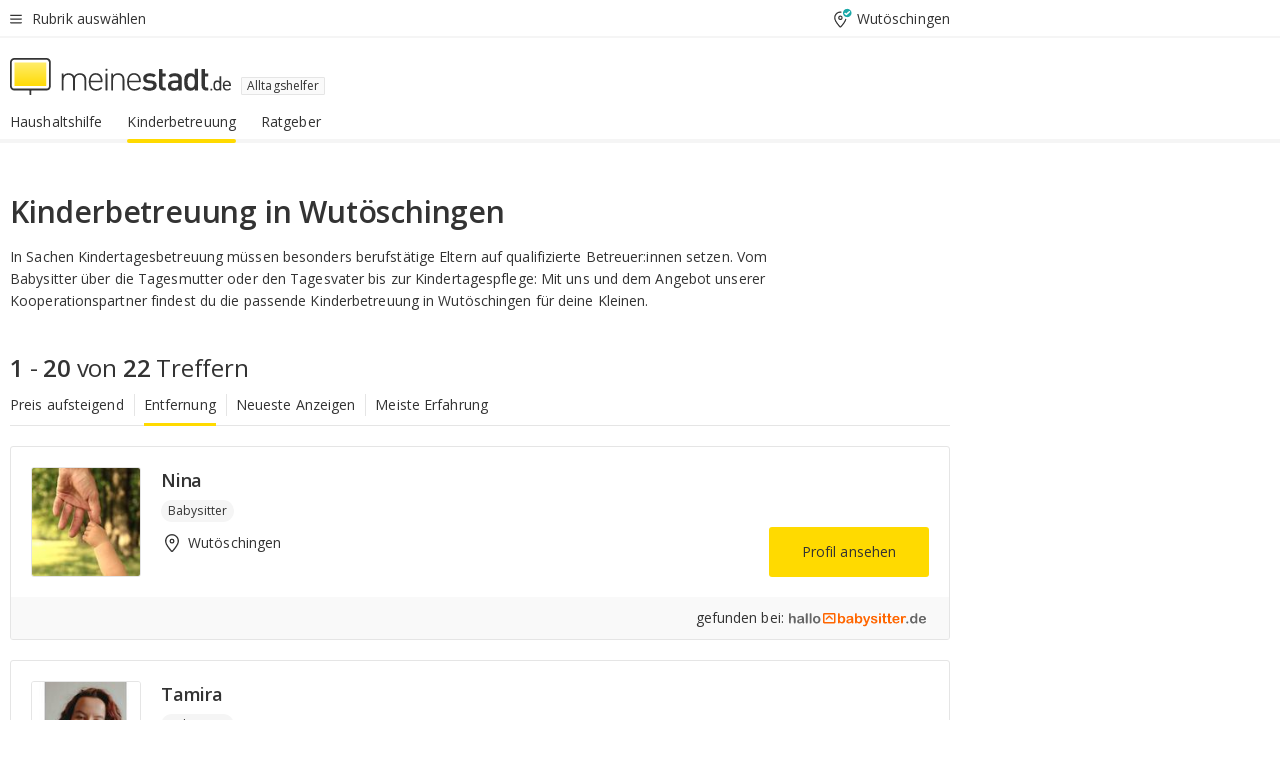

--- FILE ---
content_type: text/html;charset=UTF-8
request_url: https://jobs.meinestadt.de/wutoeschingen/alltagshelfer/kinderbetreuung
body_size: 123432
content:

    <!DOCTYPE html><!--[if lte IE 9]> <html class="no-js lt-ie10"> <![endif]--><!--[if gt IE 9]><!--><html id="ms-main-page" class="no-js" lang="de"><!--<![endif]--><head><meta http-equiv="Content-Type" content="text/html; charset=UTF-8" /><meta name="viewport" content="width=device-width" /><meta http-equiv="x-ua-compatible" content="ie=edge" /><title>Babysitter &amp; Kinderbetreuung in Wutöschingen | Nanny finden</title><meta name="description" content="Finde erfahrene Babysitter oder die passende Kinderbetreuung f&uuml;r deine Kleinen in Wutöschingen &amp;amp; Umgebung bei meinstadt.de." /><link rel="canonical" href="https://jobs.meinestadt.de/wutoeschingen/alltagshelfer/kinderbetreuung" /><meta name="referrer" content="unsafe-url"><link rel="preload" href="https://static.meinestadt.de/site/meinestadt/resourceCached/3.238.0/htdocs/css/desktoponly.css" as="style"><link rel="dns-prefetch" href="https://static.meinestadt.de"><link rel="dns-prefetch" href="https://image-resize.meinestadt.de"><link rel="preconnect" href="https://static.meinestadt.de"><link rel="preconnect" href="https://image-resize.meinestadt.de"><link rel="mask-icon" href="/images/favicons/ms-safari-pin-icon.svg" color="#333333"><link rel="apple-touch-icon" sizes="152x152" href="/images/favicons/icon_meinestadt_de-152x152px.png"><link rel="apple-touch-icon" sizes="167x167" href="/images/favicons/icon_meinestadt_de-167x167px.png"><link rel="apple-touch-icon" sizes="180x180" href="/images/favicons/icon_meinestadt_de-180x180px.png"><link rel="icon" type="image/png" sizes="32x32" href="/images/favicons/icon_meinestadt_de-32x32px.png"><script type="application/ld+json">{
    "@context" : "http://schema.org",
    "type" : "WebPage",
    "url" : "https://www.meinestadt.de/",
    "@type" : "Organization",
    "name": "meinestadt.de GmbH",
    "logo" : {
        "@type" : "ImageObject",
        "url" : "https://img.meinestadt.de/portal/common/ms_logo_500w.png",
        "width" : 500,
        "height" : 84
    },
    "sameAs" : [
        "https://www.facebook.com/meinestadt.de",
        "https://www.xing.com/company/meinestadt-de",
        "https://www.linkedin.com/company/meinestadtde",
        "https://de.wikipedia.org/wiki/Meinestadt.de",
        "https://www.youtube.com/user/meinestadtde",
        "https://www.instagram.com/meinestadt.de/",
        "https://twitter.com/meinestadt_de"
    ]
}</script><link rel="manifest" href="/manifest.json"><meta name="application-name" content="meinestadt.de"><meta name="theme-color" content="#333333"><meta name="mobile-web-app-capable" content="yes"><meta name="format-detection" content="telephone=no"><meta name="format-detection" content="address=no"><meta name="apple-mobile-web-app-title" content="meinestadt.de"><meta name="apple-mobile-web-app-capable" content="yes"><meta name="apple-mobile-web-app-status-bar-style" content="black"><meta name="msapplication-TileColor" content=" #333333"><meta name="/images/favicons/icon_meinestadt_de-70x70px" content="images/smalltile.png"><meta name="/images/favicons/icon_meinestadt_de-150x150px" content="images/mediumtile.png"><meta name="/images/favicons/icon_meinestadt_de-310x310px" content="images/largetile.png"><meta property="og:title" content="Kinderbetreuung in Wutöschingen" /><meta property="twitter:title" content="Kinderbetreuung in Wutöschingen" /><meta property="og:description" content="Betreuung und Aufsicht f&uuml;r Kinder jeden Alters &amp;#10003; Erfahrene Babysitter in Wutöschingen &amp;amp; Umgebung bei meinestadt.de suchen &amp;amp; finden." /><meta property="twitter:description" content="Betreuung und Aufsicht f&uuml;r Kinder jeden Alters &amp;#10003; Erfahrene Babysitter in Wutöschingen &amp;amp; Umgebung bei meinestadt.de suchen &amp;amp; finden." /><meta property="og:image" content="https://image-resize.meinestadt.de/image-resize/v2/resize?url=https%3A%2F%2Fwww.meinestadt.de%2Fsite%2Fmeinestadt%2Fget%2Fparams_E1001776670_Dattachment%2F7420839%2FGFX-6262_Kinderbetreuung_1240x700px.png&h=630&w=1200&sign=4865ec9ac5a06842161539cd0c0cd45d0050498e119fbb74b1235968dc068bc0&default=https%3A%2F%2Fimg.meinestadt.de%2Fportal%2Fplaceholders%2Fjobs_182x100.png" /><meta property="twitter:image:src" content="https://image-resize.meinestadt.de/image-resize/v2/resize?url=https%3A%2F%2Fwww.meinestadt.de%2Fsite%2Fmeinestadt%2Fget%2Fparams_E1001776670_Dattachment%2F7420839%2FGFX-6262_Kinderbetreuung_1240x700px.png&h=630&w=1200&sign=4865ec9ac5a06842161539cd0c0cd45d0050498e119fbb74b1235968dc068bc0&default=https%3A%2F%2Fimg.meinestadt.de%2Fportal%2Fplaceholders%2Fjobs_182x100.png" /><meta property="og:url" content="https://jobs.meinestadt.de/wutoeschingen/alltagshelfer/kinderbetreuung" /><meta property="og:image:width" content="1200"><meta property="og:image:height" content="630"><meta property="og:site_name" content="meinestadt.de" /><meta property="og:locale" content="de_DE"><meta property="og:type" content="website"><meta property="twitter:site" content="@meinestadt.de" /><meta property="twitter:site:id" content="18801608" /><meta property="twitter:card" content="summary_large_image" /><meta property="fb:app_id" content="1142750435829968"><meta property="fb:pages" content="64154755476"><script>
    document.addEventListener('DOMContentLoaded', function() {
        var res = document.querySelectorAll('[rel="main"]');
        var removeLoadingClass = function () {
            document.body.classList.remove('loading');
        };
        for (var i = 0; i < res.length; i++) {
            res[i].onload = removeLoadingClass;
            res[i].rel = 'stylesheet';
        }
    });
</script><link href="https://cluster-services.meinestadt.de/iconfont/latest/ms-icons.css" rel="stylesheet"><link href="https://cluster-services.meinestadt.de/iconfont/legacy/legacy-icons.css" rel="stylesheet"><link rel="preconnect" href="https://cluster-services.meinestadt.de"><link href="https://cluster-services.meinestadt.de/fonts/v1/open-sans/fonts.css" rel="stylesheet"><style>
            a,abbr,acronym,address,applet,article,aside,audio,b,big,blockquote,body,canvas,caption,center,cite,code,dd,del,details,dfn,div,dl,dt,em,embed,fieldset,figcaption,figure,footer,form,h1,h2,h3,h4,h5,h6,header,hgroup,html,i,iframe,img,ins,kbd,label,legend,li,mark,menu,nav,object,ol,output,p,pre,q,ruby,s,samp,section,small,span,strike,strong,sub,summary,sup,table,tbody,td,tfoot,th,thead,time,tr,tt,u,ul,var,video{border:0;font:inherit;font-size:100%;margin:0;padding:0;vertical-align:initial}html{line-height:1}ol,ul{list-style:none}table{border-collapse:collapse;border-spacing:0}caption,td,th{font-weight:400;text-align:left;vertical-align:middle}blockquote{quotes:none}blockquote:after,blockquote:before{content:"";content:none}a img{border:none}input{-webkit-appearance:none;border-radius:0}article,aside,details,figcaption,figure,footer,header,hgroup,main,menu,nav,section,summary{display:block}a{color:#333;text-decoration:none}a:focus,a:hover{color:#feba2e}button{border-radius:0}.ms-bold,strong{font-weight:600}.ms-italic{font-style:italic}.ms-underline{text-decoration:underline}html{-webkit-text-size-adjust:100%}html.-noScroll{overflow:hidden;position:fixed}body{background-color:#fff;color:#333;display:flex;flex-direction:column;font-family:Open Sans,Roboto,-apple-system,sans-serif;font-size:14px;letter-spacing:.1px;min-height:100vh;position:relative}@media (-ms-high-contrast:none){body{height:1px}}body#ms_jobadvert{background-color:initial}body.-noScroll{overflow:hidden}@media (min-width:1280px){body.-noScroll{padding-right:15px}}picture{display:block;position:relative}button:disabled,input[type=button]:disabled,input[type=submit]:disabled{cursor:not-allowed}button,input,select,textarea{appearance:none;border:none;color:#333;font-size:14px;letter-spacing:.1px;line-height:22px;margin:0;padding:0}button,input,select,textarea{font-family:Open Sans,Roboto,-apple-system,sans-serif}select::-ms-expand{display:none}button{background-color:initial}input[type=number]{-moz-appearance:textfield}input[type=number]::-webkit-inner-spin-button,input[type=number]::-webkit-outer-spin-button{-webkit-appearance:none;margin:0}p{line-height:20px}.ms-hidden{display:none!important}.ms-maincontent{background-color:#fff;padding:30px 10px 10px;width:calc(100% - 20px)}.ms-maincontent.hasSearchbox{padding-top:10px}.ms-maincontent.ms-maincontent-noTopSpacing{padding-top:0}.ms-maincontent.ms-maincontent-section:not(:empty){margin-bottom:20px}.ms-clear{clear:both;margin:0!important}.ms-clear-both-space-10{clear:both;height:10px}.ms-clear-both-space-15{clear:both;height:15px}.ms-clear-both-space-20{clear:both;height:20px}.ms-clear-both-space-30{clear:both;height:30px}.ms-float-left{float:left}.ms-float-right{float:right}#ms-page{flex-grow:1;position:relative}#ms-content{background-color:#fff;margin-top:10px;position:relative}@media screen and (max-width:1023px){#ms-content{width:800px}}@media screen and (min-width:1024px) and (max-width:1279px){#ms-content{width:800px}}@media screen and (min-width:1280px) and (max-width:1599px){#ms-content{margin-left:auto;margin-right:320px;width:960px}}@media screen and (min-width:1600px){#ms-content{margin-left:auto;margin-right:auto;width:960px}}#ms_jobadvert #ms-content{width:auto}.ms-wrapper-morelink a{display:block;padding-bottom:30px;padding-top:10px;text-align:center}.ms-body-no-scroll{overflow:hidden;position:fixed}b{font-weight:600}*{-webkit-tap-highlight-color:rgba(0,0,0,0);-moz-tap-highlight-color:#0000}:focus,:hover{outline:none}input:-webkit-autofill,input:-webkit-autofill:active,input:-webkit-autofill:focus,input:-webkit-autofill:hover{-webkit-transition:color 9999s ease-out,background-color 9999s ease-out;-webkit-transition-delay:9999s}.cms-center{font-size:14px;letter-spacing:.1px;line-height:22px;text-align:center}.cms-center,.ms-structure-row{display:block}.ms-structure-row .ms-structure-col1{margin:0 20px 0 0;width:300px}.ms-structure-content,.ms-structure-row .ms-structure-col1{display:inline-block;vertical-align:top}.ms-structure-content:first-child{margin:0 20px 0 0}.ms-structure-bar{display:inline-block;vertical-align:top;width:300px}.ms-structure-bar:first-child{margin:0 20px 0 0}.ms-structure-bar .ms-structure-col1{display:block}.ms-structure-duo{overflow:hidden}.ms-structure-duo>.ms-structure-col1{display:inline-block;vertical-align:top}.ms-structure-content>.ms-structure-col1{margin:0;width:620px}.ms-structure-content>.ms-structure-col1:first-child{display:block}@media screen and (max-width:1279px){.ms-structure-row>.ms-structure-col1{width:460px}.ms-structure-row>.ms-structure-col1:nth-child(2n+0){margin:0;width:300px}.ms-structure-row .ms-structure-content>.ms-structure-col1,.ms-structure-row .ms-structure-duo>.ms-structure-col1{margin:0;width:460px}.ms-structure-row .ms-structure-duo .ms-structure-col1{width:220px}.ms-structure-row .ms-structure-duo .ms-structure-col1:first-child{margin-right:20px}.ms-structure-content,.ms-structure-duo{width:460px}.ms-structure-column .ms-structure-bar,.ms-structure-column .ms-structure-content{margin:0;overflow:hidden;width:780px}.ms-structure-column .ms-structure-bar .ms-structure-col1,.ms-structure-column .ms-structure-content .ms-structure-col1{margin:0 20px 0 0}.ms-structure-column .ms-structure-bar .ms-structure-col1:nth-child(2n+0),.ms-structure-column .ms-structure-content .ms-structure-col1:nth-child(2n+0){margin:0;width:300px}.ms-structure-column .ms-structure-bar .ms-structure-col1{width:460px}}@media screen and (min-width:1280px){.ms-structure-row .ms-structure-content>.ms-structure-col1:nth-child(2n+0),.ms-structure-row .ms-structure-duo>.ms-structure-col1:nth-child(2n+0),.ms-structure-row>.ms-structure-col1:nth-child(3n+0){margin:0}.ms-structure-column .ms-structure-content .ms-structure-col1{margin:0 20px 0 0;width:300px}.ms-structure-content,.ms-structure-duo{width:620px}}#ms-page div.ms-structure-bar:empty,#ms-page div.ms-structure-col1:empty,#ms-page div.ms-structure-column:empty,#ms-page div.ms-structure-content:empty,#ms-page div.ms-structure-duo:empty,#ms-page div.ms-structure-row:empty{display:none}.ms-structure-flex{display:flex;width:100%}.ms-structure-flex__item{flex:1}.ms-structure-flex__item+.ms-structure-flex__item{margin-left:20px}        </style><link rel="main" type="text/css" href="https://static.meinestadt.de/site/meinestadt/resourceCached/3.238.0/htdocs/css/desktoponly.css" /><style>
        .t-header{border-bottom:4px solid #f5f5f5;display:flex;flex-direction:column;font-size:14px;letter-spacing:.1px;margin-bottom:10px;position:relative;width:100%}@media screen and (min-width:768px) and (max-width:1279px){.t-header{min-width:800px}}@media screen and (min-width:1600px){.t-header{align-items:center}}@media screen and (min-width:1280px) and (max-width:1599px){.t-header{align-items:flex-end}}.t-header:before{background-color:#f5f5f5;content:"";display:block;height:2px;left:0;position:absolute;top:36px;width:100%;z-index:-1}.t-header__highlight{align-items:center;background-color:#ffe757;display:flex;font-size:14px;height:30px;height:33px;justify-content:center;letter-spacing:.1px;line-height:22px}.t-header__content{box-sizing:border-box;display:grid}@media (-ms-high-contrast:none){.t-header__content{z-index:12}}@media (min-width:1280px){.t-header__content{width:960px}}.t-header__content{grid-template-areas:"headerNavigationToggle headerMetaLinks" "expandableRelocation   expandableRelocation" "headerLogo             headerCtaBar" "headerNavigationBar    headerNavigationBar";grid-template-columns:1fr 1fr;padding-left:10px;padding-right:10px;width:800px}@media screen and (max-width:1023px){.t-header__content{width:800px}}@media screen and (min-width:1024px) and (max-width:1279px){.t-header__content{width:800px}}@media screen and (min-width:1280px) and (max-width:1599px){.t-header__content{margin-left:auto;margin-right:320px;width:960px}}@media screen and (min-width:1600px){.t-header__content{margin-left:auto;margin-right:auto;width:960px}}.t-header__slideNavigation.t-slideNavigation{min-width:320px;width:320px;z-index:7000000}.t-header.-noBorderTop:before{content:none}.t-header.-noBorderBottom{border-bottom:0;margin-bottom:0}@media screen and (-ms-high-contrast:none) and (min-width:1280px) and (max-width:1599px){.t-header__content{margin-right:300px;padding-right:30px}}
.o-headerDesktopSkeleton{animation:header-2-0 3s infinite;background-color:#fff;background-image:linear-gradient(90deg,#fff0,#fffc 50%,#fff0),linear-gradient(#f5f5f5 38px,#0000 0),linear-gradient(#f5f5f5 99px,#0000 0);background-position:-150% 0,10px 10px,10px 53px;background-repeat:no-repeat;background-size:150px 100%,100% 38px,100% 99px;margin-left:auto;margin-right:auto;margin-top:-10px;min-height:163px;width:100%}@keyframes header-2-0{to{background-position:350% 0,10px 10px,10px 53px}}
.t-headerNavigationToggle{align-items:center;display:flex;grid-area:headerNavigationToggle;max-height:38px}.t-headerNavigationToggle__button{align-items:center;cursor:pointer;display:flex;padding-right:15px;position:relative}.t-headerNavigationToggle__svg{height:auto;width:12px}.t-headerNavigationToggle__text{display:flex;font-size:14px;letter-spacing:.1px;line-height:22px;padding-left:10px}
.t-headerMetaLinks{display:flex;grid-area:headerMetaLinks;height:38px;justify-content:flex-end}.t-headerMetaLinks__items{align-items:center;display:flex;justify-content:flex-end;width:100%}.t-headerMetaLinks__item{display:flex;list-style:none;padding-left:10px;position:relative}.t-headerMetaLinks__item:first-child{padding-right:10px}.t-headerMetaLinks__item:last-child{padding-left:10px}.t-headerMetaLinks__item:only-child{padding-left:0;padding-right:0}.t-headerMetaLinks__item:only-child:after{display:none}
.t-headerLocationToggle{align-items:center;cursor:pointer;display:flex;grid-area:headerLocationToggle;justify-content:flex-end;position:relative}.t-headerLocationToggle.-active:before{border-color:#0000 #0000 #f5f5f5;border-style:solid;border-width:0 10px 10px;content:"";height:0;left:1px;position:absolute;top:36px;width:0}.t-headerLocationToggle__iconSvg{font-size:14px;letter-spacing:.1px;line-height:22px}.t-headerLocationToggle__locationText{padding-left:5px;-webkit-user-select:none;user-select:none}
.o-expandableRelocation{border-radius:3px;grid-area:expandableRelocation;grid-template-areas:"text  . form";grid-template-columns:310px 1fr 470px;padding:5px 0}@media screen and (min-width:768px) and (max-width:1279px){.o-expandableRelocation{grid-template-areas:"text  . form";grid-template-columns:310px 1fr 430px}}.o-expandableRelocation__form{grid-gap:10px;display:grid;grid-area:form;-ms-grid-column:3;-ms-grid-row:1;grid-template-areas:"input button";grid-template-columns:300px 160px}@media screen and (min-width:768px) and (max-width:1279px){.o-expandableRelocation__form{grid-template-areas:"input button";grid-template-columns:280px 140px}}.o-expandableRelocation__input{grid-area:input;-ms-grid-column:1;-ms-grid-row:1;margin-top:0}.o-expandableRelocation__submitButton{grid-area:button;-ms-grid-column:3;-ms-grid-row:1;height:50px}@media screen and (min-width:768px) and (max-width:1279px){.o-expandableRelocation__input{-ms-grid-column:1;-ms-grid-row:1}.o-expandableRelocation__submitButton{-ms-grid-column:3;-ms-grid-row:1}}.o-expandableRelocation__headingText{display:flex;flex-direction:column;font-size:14px;grid-area:text;-ms-grid-column:1;-ms-grid-row:1;justify-content:center;letter-spacing:.1px;line-height:22px;-webkit-user-select:none;user-select:none;white-space:nowrap}@media screen and (min-width:768px) and (max-width:1279px){.o-expandableRelocation__form{-ms-grid-column:3;-ms-grid-row:1}.o-expandableRelocation__headingText{-ms-grid-column:1;-ms-grid-row:1}}
.o-expandable{align-items:center;background-color:#f5f5f5;display:none}.o-expandable.-active{display:grid}.o-expandable__background{background-color:#f5f5f5;content:"";display:block;height:61px;left:0;position:absolute;top:38px;width:100%;z-index:-1}
.m-soloInputfield__input.-truncate{overflow:hidden;text-overflow:ellipsis;white-space:nowrap}.m-soloInputfield{background-color:#fff;border:1px solid #ccc;border-radius:3px;box-sizing:border-box;flex-grow:1;height:50px;margin-top:7px;padding-left:15px;padding-right:15px;position:relative}.m-soloInputfield__border:after,.m-soloInputfield__border:before{background-color:initial;border-radius:0 0 3px 3px;bottom:-1px;box-sizing:border-box;content:"";display:block;height:3px;left:-1px;position:absolute;right:-1px;transition-duration:.3s;transition-timing-function:cubic-bezier(.4,0,.2,1)}.m-soloInputfield__border:after{transform:scaleX(0);transform-origin:center;transition-property:transform,background-color}.m-soloInputfield__input,.m-soloInputfield__label{font-size:14px;letter-spacing:.1px;line-height:22px}.m-soloInputfield__svg{bottom:10px;font-size:20px;left:5px;position:absolute;transform:scale(0);transform-origin:center;transition-duration:.3s;transition-property:transform;transition-timing-function:cubic-bezier(.4,0,.2,1)}.m-soloInputfield__resetButton{cursor:pointer;display:none;height:44px;max-height:44px;max-width:44px;min-height:44px;min-width:44px;position:absolute;right:1px;top:0;width:44px}.m-soloInputfield__resetButton:after,.m-soloInputfield__resetButton:before{background-color:#333;border:1px solid #333;box-sizing:border-box;content:"";height:0;left:14px;position:absolute;top:21px;width:16px}.m-soloInputfield__resetButton:before{transform:rotate(45deg)}.m-soloInputfield__resetButton:after{transform:rotate(-45deg)}.m-soloInputfield__label{background-color:#fff;color:#999;left:10px;padding-left:5px;padding-right:5px;pointer-events:none;position:absolute;top:14px;transform-origin:left;transition-duration:.3s;transition-property:transform;transition-timing-function:cubic-bezier(.4,0,.2,1);-webkit-user-select:none;user-select:none}.m-soloInputfield__input{-moz-appearance:textfield;background-color:initial;box-sizing:border-box;height:100%;width:100%}.m-soloInputfield__input::-ms-clear{display:none}.m-soloInputfield__input.-cta{cursor:pointer}.m-soloInputfield__autocomplete{left:0;position:absolute;top:100%;width:100%;z-index:5000000}.m-soloInputfield.-focus .m-soloInputfield__input~.m-soloInputfield__border:after,.m-soloInputfield__input:focus~.m-soloInputfield__border:after{background-color:#ffda00;transform:scaleX(1)}.m-soloInputfield.-focus .m-soloInputfield__input~.m-soloInputfield__label,.m-soloInputfield__input:focus~.m-soloInputfield__label,.m-soloInputfield__input:not([value=""])~.m-soloInputfield__label,.m-soloInputfield__input[readonly]~.m-soloInputfield__label{transform:scale(.8571428571) translateY(-29.7142857143px)}.m-soloInputfield.-focus .m-soloInputfield__input~.m-soloInputfield__svg,.m-soloInputfield__input:focus~.m-soloInputfield__svg,.m-soloInputfield__input:not([value=""])~.m-soloInputfield__svg,.m-soloInputfield__input[readonly]~.m-soloInputfield__svg{transform:scale(1)}.m-soloInputfield__input:not(-ms-input-placeholder)~.m-soloInputfield__resetButton,.m-soloInputfield__input:not(placeholder-shown)~.m-soloInputfield__resetButton{display:block}.m-soloInputfield__input:placeholder-shown~.m-soloInputfield__resetButton{display:none}.m-soloInputfield.-hover .m-soloInputfield__border:before,.m-soloInputfield:hover .m-soloInputfield__border:before{background-color:#ccc}.m-soloInputfield.-borderColorDefaultWhite{border:1px solid #fff}.m-soloInputfield.-hasSvg .m-soloInputfield-focus .m-soloInputfield__input,.m-soloInputfield.-hasSvg .m-soloInputfield__input:focus,.m-soloInputfield.-hasSvg .m-soloInputfield__input:not([value=""]),.m-soloInputfield.-hasSvg .m-soloInputfield__input[readonly]{padding-left:20px}.m-soloInputfield.-hasSvg .m-soloInputfield-focus .m-soloInputfield__input~.m-soloInputfield__svg,.m-soloInputfield.-hasSvg .m-soloInputfield__input:focus~.m-soloInputfield__svg,.m-soloInputfield.-hasSvg .m-soloInputfield__input:not([value=""])~.m-soloInputfield__svg,.m-soloInputfield.-hasSvg .m-soloInputfield__input[readonly]~.m-soloInputfield__svg{transform:scale(1)}.m-soloInputfield.-noMarginTop{margin-top:0}.m-soloInputfield.-focus .m-soloInputfield.-noFloatingLabel__input~.m-soloInputfield__label,.m-soloInputfield.-noFloatingLabel .m-soloInputfield__input:focus~.m-soloInputfield__label,.m-soloInputfield.-noFloatingLabel .m-soloInputfield__input:not([value=""])~.m-soloInputfield__label,.m-soloInputfield.-noFloatingLabel .m-soloInputfield__input[readonly]~.m-soloInputfield__label{display:none}
.m-autocomplete{-webkit-overflow-scrolling:touch;background:#fff;border-bottom-left-radius:3px;border-bottom-right-radius:3px;box-shadow:0 4px 12px 1px #3333;width:100%;z-index:5001000}.m-autocomplete,.m-autocomplete__group,.m-autocomplete__suggestion{box-sizing:border-box}.m-autocomplete__suggestion{cursor:pointer;padding:10px 20px}.m-autocomplete__suggestion.-selected,.m-autocomplete__suggestion:hover{background-color:#f5f5f5}.m-autocomplete__suggestion.-padding15{padding-bottom:15px;padding-top:15px}.m-autocomplete__suggestion.-indented{padding-left:40px}.m-autocomplete__caption,.m-autocomplete__title{font-size:12px;letter-spacing:normal;line-height:20px}.m-autocomplete__title{color:#999;margin-left:20px;margin-right:20px;padding-bottom:15px;padding-top:15px}.m-autocomplete__suggestion+.m-autocomplete__title{border-top:1px solid #ccc}
.a-button.-secondary .a-button__label{overflow:hidden;text-overflow:ellipsis;white-space:nowrap}.a-button{fill:#333;align-items:center;border:none;border-radius:3px;box-sizing:border-box;color:#333;cursor:pointer;display:flex;flex-shrink:0;font-size:14px;height:50px;justify-content:center;letter-spacing:.1px;line-height:22px;margin:0;min-height:50px;overflow:hidden;padding:0 20px;position:relative;text-decoration:none;transition-duration:.3s;transition-property:color,background-color,opacity;transition-timing-function:cubic-bezier(.4,0,.2,1);-webkit-user-select:none;user-select:none;width:auto}.a-button:active{transform:translateY(2px)}.a-button+.a-button{margin-left:10px}.a-button+.a-button.-marginRight{margin-right:10px}.a-button__label{display:block;pointer-events:none}.a-button__label.-inactive{text-align:left}.a-button__label.-firstLabel{padding-right:5px}.a-button__counter{font-weight:600;margin-right:10px}.a-button__loader{border:3px solid #333;border-radius:50%;box-sizing:border-box;height:22px;min-height:22px;min-width:22px;position:relative;width:22px}.a-button__loader:after,.a-button__loader:before{animation-duration:1.5s;animation-iteration-count:infinite;animation-name:loadingSpinner;animation-timing-function:ease;border:5px solid #0000;border-radius:50%;bottom:-4px;box-sizing:border-box;content:"";left:-4px;position:absolute;right:-4px;top:-4px;transform-origin:center;z-index:0}.a-button__loader:before{animation-delay:.3s;border-right-color:#fced96;border-top-color:#fced96;transform:rotate(45deg)}.a-button__loader:after{border-bottom-color:#fced96;border-left-color:#fced96}@keyframes loadingSpinner{0%{transform:rotate(45deg)}to{transform:rotate(405deg)}}.a-button__loader{display:none;left:50%;position:absolute;top:50%;transform:translate(-50%,-50%)}.a-button__svg{height:14px;margin-right:10px;pointer-events:none;width:14px}.a-button__filterCount{background-color:#e5e5e5;border:1px solid #ccc;border-radius:3px;display:none;font-weight:600;margin-left:5px;padding-left:10px;padding-right:10px}.a-button.-primary{background-color:#ffda00;max-width:620px}@media (min-width:1280px){.a-button.-primary{min-width:160px}}.a-button.-primary:active,.a-button.-primary:hover,.a-button.-primary:not(.-noFocus):focus{fill:#333;background-color:#feba2e;color:#333;text-decoration:none}.a-button.-primary:disabled{fill:#999;background-color:#fced96;color:#999}.a-button.-secondary{background-color:#f5f5f5;border:1px solid #ccc}.a-button.-secondary:active,.a-button.-secondary:hover,.a-button.-secondary:not(.-noFocus):focus{fill:#333;background-color:#ccc;color:#333;text-decoration:none}.a-button.-secondary:disabled{fill:#999;background-color:#f5f5f5;border:1px solid #f5f5f5;color:#999}.a-button.-secondary-ghost{background-color:initial;border:1px solid #fff;color:#fff}.a-button.-secondary-ghost:active,.a-button.-secondary-ghost:hover,.a-button.-secondary-ghost:not(.-noFocus):focus{background-color:#fff;color:#333;text-decoration:none}.a-button.-secondary-ghost:active .a-button__svg,.a-button.-secondary-ghost:hover .a-button__svg,.a-button.-secondary-ghost:not(.-noFocus):focus .a-button__svg{fill:#333}.a-button.-secondary-ghost:disabled{background-color:#fff;color:#999;text-decoration:none}.a-button.-secondary-ghost:disabled .a-button__svg{fill:#999}.a-button.-secondary-ghost .a-button__svg{fill:#fff}.a-button.-invertedColor{background-color:#feba2e}.a-button.-invertedColor:active,.a-button.-invertedColor:hover,.a-button.-invertedColor:not(.-noFocus):focus{background-color:#ffda00}.a-button.-standalone{flex-shrink:1}.a-button.-standalone .a-button.-primary{height:auto;padding-bottom:10px;padding-top:10px}.a-button.-standalone .a-button__label{font-size:14px;letter-spacing:.1px;line-height:22px;text-align:center}.a-button.-standalone+.a-button.-standalone{margin-left:10px;margin-right:0}.a-button.-standalone.-primary+.a-button.-standalone.-secondary{margin-left:0;margin-right:10px;order:-1}.a-button.-full{flex-basis:100%;width:100%}.a-button.-primaryInactive,.a-button.-secondaryInactive{fill:#999;color:#999;cursor:no-drop;pointer-events:none}.a-button.-primaryInactive{background-color:#fced96}.a-button.-secondaryInactive{background-color:#e5e5e5}.a-button.-loading{align-items:center;background-color:#fced96;cursor:no-drop;justify-content:center;pointer-events:none}.a-button.-loading .a-button__loader{display:block}.a-button.-loading .a-button__label{opacity:0}.a-button.-loading .a-button__svg{display:none}.a-button.-bigIcon .a-button__svg{height:22px;width:22px}.a-button.-columned{margin-top:30px}.a-button.-columned+.a-button.-columned{margin-left:0}.a-button.-noMargin{margin-left:0;margin-top:0}.a-button.-right{float:right;width:auto}.a-button.-white{color:#fff}.a-button.-hidden{display:none}.a-button.-noBorderRadius{border-radius:0}.a-button.-auto{width:auto}.a-button.-bold{font-weight:600}.a-button.-notClickable{pointer-events:none}.a-button.-small{height:30px;max-height:30px;min-height:30px;padding-left:10px;padding-right:10px}.a-button.-grayLoader{background-color:#f5f5f5}.a-button.-grayLoader .a-button__loader:before{border-right-color:#f5f5f5;border-top-color:#f5f5f5}.a-button.-grayLoader .a-button__loader:after{border-bottom-color:#f5f5f5;border-left-color:#f5f5f5}.a-button.-isFilter .a-button__label{display:flex}.a-button.-isFilter .a-button__filterCount.-hasFilter{display:inline-block}@media (-ms-high-contrast:none){.a-button.-secondary .a-button__label{overflow:visible}}
.t-headerLogo__extraText--truncated{overflow:hidden;text-overflow:ellipsis;white-space:nowrap}.t-headerLogo{box-sizing:border-box;display:flex;grid-area:headerLogo}.t-headerLogo__slogan{align-items:center;box-sizing:border-box;display:flex;height:37px;margin:20px 0;position:relative}.t-headerLogo__slogan:active,.t-headerLogo__slogan:focus,.t-headerLogo__slogan:hover{color:#333}.t-headerLogo__svg{height:100%;min-width:221px;padding-right:10px}.t-headerLogo__channelButton{align-self:center;background-color:#f5f5f580;border:1px solid #e5e5e5;border-radius:1px;font-size:12px;margin-top:auto;padding:2px 5px;-webkit-user-select:none;user-select:none}.t-headerLogo__extraText{color:#333;font-size:12px;letter-spacing:normal;line-height:20px;margin-left:47px;margin-top:5px}.t-headerLogo__extraText--truncated{width:170px}.t-headerLogo .ms_debug_version_info{font-size:10px;left:50px;position:absolute;top:0}@media (min-width:1280px){.t-headerLogo .ms_debug_version_info{left:50px!important;top:0}}
.t-headerCtaBar{align-items:center;display:flex;grid-area:headerCtaBar;height:50px;justify-content:flex-end;margin-top:15px}.t-headerCtaBar__items{align-items:flex-end;display:flex;flex-direction:row;justify-content:flex-end;width:100%}.t-headerCtaBar__item{display:flex;list-style:none;padding-left:10px;position:relative}.t-headerCtaBar__item:first-child{padding-right:15px}.t-headerCtaBar__item:last-child{padding-left:15px}.t-headerCtaBar__item:only-child{padding-left:0;padding-right:0}.t-headerCtaBar__item:only-child:before{display:none}.t-headerCtaBar .t-headerCtaBar__button{height:50px;padding:0 30px}
.t-headerNavigationBar__itemLink:after{background-image:linear-gradient(180deg,#f5f5f5,#f5f5f5);background-position:50% 100%;background-repeat:no-repeat;background-size:0 4px;content:"";height:4px;left:0;position:absolute;top:100%;transition:background-size .2s linear;width:calc(100% - 25px)}.t-headerNavigationBar__itemLink:hover:after{background-image:linear-gradient(#ffda00,#ffda00);background-size:100% 4px;border-radius:2px}.t-headerNavigationBar__itemLink:active:after{background-image:linear-gradient(#fc0,#fc0);background-size:100% 4px;border-radius:2px;left:-3px;width:calc(100% - 19px)}.t-headerNavigationBar__items{display:flex;flex-direction:row;width:100%}.t-headerNavigationBar__item{list-style:none;padding-bottom:10px;position:relative}.t-headerNavigationBar__itemLinkText{padding-right:20px;white-space:nowrap}@media (min-width:1280px){.t-headerNavigationBar__itemLinkText{padding-right:25px}}.t-headerNavigationBar__itemLinkSvg{height:12px;width:12px}.t-headerNavigationBar__itemLink{color:#333;cursor:pointer;margin:0;min-width:100%;padding-bottom:10px;padding-top:0}.t-headerNavigationBar__itemLink:after{width:calc(100% - 20px)}@media (min-width:1280px){.t-headerNavigationBar__itemLink:after{width:calc(100% - 25px)}}.t-headerNavigationBar__itemLink:active{left:-3px;width:calc(100% - 12px)}.t-headerNavigationBar__itemLink.-currentChannel{pointer-events:none}.t-headerNavigationBar__itemLink.-currentChannel:after{background-image:linear-gradient(#ffda00,#ffda00);background-size:100% 4px;border-radius:2px}.t-headerNavigationBar__itemLink.-hideHighlighting:after{background-image:linear-gradient(180deg,#f5f5f5,#f5f5f5);background-size:0 4px}.t-headerNavigationBar__itemLink.-noPaddingRight:hover:after{width:100%}.t-headerNavigationBar__itemLink.-noPaddingRight:active:after{left:-4px;width:calc(100% + 8px)}.t-headerNavigationBar__itemLink.-noPaddingRight .t-headerNavigationBar__itemLinkText{padding-right:5px}.t-headerNavigationBar__itemLink:active,.t-headerNavigationBar__itemLink:focus,.t-headerNavigationBar__itemLink:hover,.t-headerNavigationBar__itemLink:visited{color:#333}.t-headerNavigationBar{display:grid;grid-area:headerNavigationBar}
.t-headerNavigationBar__itemLink:after{background-image:linear-gradient(180deg,#f5f5f5,#f5f5f5);background-position:50% 100%;background-repeat:no-repeat;background-size:0 4px;content:"";height:4px;left:0;position:absolute;top:100%;transition:background-size .2s linear;width:calc(100% - 25px)}.t-headerNavigationBar__itemLink:hover:after{background-image:linear-gradient(#ffda00,#ffda00);background-size:100% 4px;border-radius:2px}.t-headerNavigationBar__itemLink:active:after{background-image:linear-gradient(#fc0,#fc0);background-size:100% 4px;border-radius:2px;left:-3px;width:calc(100% - 19px)}.t-headerNavigationBar__items{display:flex;flex-direction:row;width:100%}.t-headerNavigationBar__item{list-style:none;padding-bottom:10px;position:relative}.t-headerNavigationBar__itemLinkText{padding-right:20px;white-space:nowrap}@media (min-width:1280px){.t-headerNavigationBar__itemLinkText{padding-right:25px}}.t-headerNavigationBar__itemLinkSvg{height:12px;width:12px}.t-headerNavigationBar__itemLink{color:#333;cursor:pointer;margin:0;min-width:100%;padding-bottom:10px;padding-top:0}.t-headerNavigationBar__itemLink:after{width:calc(100% - 20px)}@media (min-width:1280px){.t-headerNavigationBar__itemLink:after{width:calc(100% - 25px)}}.t-headerNavigationBar__itemLink:active{left:-3px;width:calc(100% - 12px)}.t-headerNavigationBar__itemLink.-currentChannel{pointer-events:none}.t-headerNavigationBar__itemLink.-currentChannel:after{background-image:linear-gradient(#ffda00,#ffda00);background-size:100% 4px;border-radius:2px}.t-headerNavigationBar__itemLink.-hideHighlighting:after{background-image:linear-gradient(180deg,#f5f5f5,#f5f5f5);background-size:0 4px}.t-headerNavigationBar__itemLink.-noPaddingRight:hover:after{width:100%}.t-headerNavigationBar__itemLink.-noPaddingRight:active:after{left:-4px;width:calc(100% + 8px)}.t-headerNavigationBar__itemLink.-noPaddingRight .t-headerNavigationBar__itemLinkText{padding-right:5px}.t-headerNavigationBar__itemLink:active,.t-headerNavigationBar__itemLink:focus,.t-headerNavigationBar__itemLink:hover,.t-headerNavigationBar__itemLink:visited{color:#333}
.t-navigationLayer__footer{box-shadow:0 1px 12px 1px #3333}.t-navigationLayer{z-index:7000000}.t-navigationLayer__body{height:100%;overflow-x:hidden;overflow-y:auto;padding-left:20px;padding-right:20px}.t-navigationLayer__body:before{border-left:5px solid #f5f5f5;content:"";display:block;height:100vh;left:0;position:absolute}.t-navigationLayer__header{align-items:center;display:flex;justify-content:space-between}.t-navigationLayer__footer{display:flex;justify-self:flex-end;margin-top:auto;z-index:5000000}.t-navigationLayer__channelIcon{display:flex;flex-direction:column;justify-items:center;padding:15px 0;position:relative;text-align:center}.t-navigationLayer__label{display:block;font-size:18px;font-weight:600;letter-spacing:-.2px;line-height:26px}.t-navigationLayer__iconButton{align-items:center;color:#333;cursor:pointer;display:flex;padding:20px 20px 20px 0}.t-navigationLayer__iconButton.-right{margin-left:auto;padding:20px 0 20px 20px}.t-navigationLayer__iconButton.-noPointer{cursor:auto}.t-navigationLayer__icon{padding-left:5px}.t-navigationLayer__icon.-flipped{transform:scaleX(-1)}.t-navigationLayer__cta{align-items:center;background:#ffda00;border:none;display:flex;flex-grow:1;justify-content:center;padding:20px;text-align:center;width:50%;z-index:5000000}.t-navigationLayer__cta.-secondary{background:#fff}.t-navigationLayer__cta:active,.t-navigationLayer__cta:focus,.t-navigationLayer__cta:hover{color:#333}.t-navigationLayer__ctaText{display:block}.t-navigationLayer__list{color:#fff;justify-content:flex-start}.t-navigationLayer__item{align-items:center;color:#333;cursor:pointer;display:flex;font-size:14px;justify-content:space-between;letter-spacing:.1px;line-height:22px;position:relative}@media (min-width:1280px){.t-navigationLayer__item:hover:before{border-left:5px solid #ccc;border-radius:2px;bottom:0;content:"";left:-20px;position:absolute;top:0}}.t-navigationLayer__item.-itemHeadline{font-weight:600;font-weight:400;padding-left:10px}.t-navigationLayer__item.-active{font-weight:600}.t-navigationLayer__item.-active:before{border-left:5px solid #ffda00;border-radius:2px;bottom:0;content:"";left:-20px;position:absolute;top:0}.t-navigationLayer__item:last-child{border-bottom:none}.t-navigationLayer__item.-desktop{padding:5px}.t-navigationLayer__item.-headline{padding-top:5px}.t-navigationLayer__item.-others{margin-left:auto;padding-left:0}.t-navigationLayer__item.-hidden{display:none}.t-navigationLayer__link{padding:15px 10px;width:100%}.t-navigationLayer__link:hover{color:#333}
.t-slideNavigation{-webkit-overflow-scrolling:touch;align-items:stretch;backface-visibility:hidden;display:flex;flex-direction:column;flex-wrap:nowrap;height:100%;justify-content:center;left:0;max-height:100%;max-width:100%;min-height:100%;min-width:100%;position:absolute;top:0;transition:transform .3s cubic-bezier(.4,0,.2,1);width:100%;z-index:3000000}.t-slideNavigation ::-webkit-scrollbar{height:5px;width:5px}.t-slideNavigation ::-webkit-scrollbar-track-piece{background-color:#e5e5e5}.t-slideNavigation ::-webkit-scrollbar-thumb:vertical{background-color:#ccc;height:30px}.t-slideNavigation.-viewPortHeight{height:100%;min-height:100vh;position:fixed}.t-slideNavigation.-viewPortHeight:after{height:100%}.t-slideNavigation.-left{transform:translateX(-100%)}.t-slideNavigation.-right{transform:translateX(100%)}.t-slideNavigation.-top{transform:translateY(-100%)}.t-slideNavigation.-bottom{transform:translateY(100%)}.t-slideNavigation.-hidden{display:none}.t-slideNavigation.-active{transform:translate(0)}.t-slideNavigation.-oneThirdOfViewportWidth{min-width:33.3333333333vw;width:33.3333333333vw;z-index:5000000}.t-slideNavigation.-oneThirdOfViewportWidth:after{width:33.3333333333vw}.t-slideNavigation.-topLayer{z-index:7000000}.t-slideNavigation.-oneThirdOfParentWidth{min-width:360px;width:33%}.t-slideNavigation.-dragging{transition:transform .05s cubic-bezier(.4,0,.2,1)}.t-slideNavigation__body{background-color:#fff;display:flex;flex-direction:column;height:100%;margin-top:0;overflow:hidden}.t-slideNavigation__body.-withPaddingRight{padding-right:10px}@media (min-width:1280px){.t-slideNavigation__body.-withPaddingRight{padding-right:20px}}
.t-navigationLayer__footer{box-shadow:0 1px 12px 1px #3333}.t-navigationLayer{z-index:7000000}.t-navigationLayer__body{height:100%;overflow-x:hidden;overflow-y:auto;padding-left:20px;padding-right:20px}.t-navigationLayer__body:before{border-left:5px solid #f5f5f5;content:"";display:block;height:100vh;left:0;position:absolute}.t-navigationLayer__header{align-items:center;display:flex;justify-content:space-between}.t-navigationLayer__footer{display:flex;justify-self:flex-end;margin-top:auto;z-index:5000000}.t-navigationLayer__channelIcon{display:flex;flex-direction:column;justify-items:center;padding:15px 0;position:relative;text-align:center}.t-navigationLayer__label{display:block;font-size:18px;font-weight:600;letter-spacing:-.2px;line-height:26px}.t-navigationLayer__iconButton{align-items:center;color:#333;cursor:pointer;display:flex;padding:20px 20px 20px 0}.t-navigationLayer__iconButton.-right{margin-left:auto;padding:20px 0 20px 20px}.t-navigationLayer__iconButton.-noPointer{cursor:auto}.t-navigationLayer__icon{padding-left:5px}.t-navigationLayer__icon.-flipped{transform:scaleX(-1)}.t-navigationLayer__cta{align-items:center;background:#ffda00;border:none;display:flex;flex-grow:1;justify-content:center;padding:20px;text-align:center;width:50%;z-index:5000000}.t-navigationLayer__cta.-secondary{background:#fff}.t-navigationLayer__cta:active,.t-navigationLayer__cta:focus,.t-navigationLayer__cta:hover{color:#333}.t-navigationLayer__ctaText{display:block}.t-navigationLayer__list{color:#fff;justify-content:flex-start}.t-navigationLayer__item{align-items:center;color:#333;cursor:pointer;display:flex;font-size:14px;justify-content:space-between;letter-spacing:.1px;line-height:22px;position:relative}@media (min-width:1280px){.t-navigationLayer__item:hover:before{border-left:5px solid #ccc;border-radius:2px;bottom:0;content:"";left:-20px;position:absolute;top:0}}.t-navigationLayer__item.-itemHeadline{font-weight:600;font-weight:400;padding-left:10px}.t-navigationLayer__item.-active{font-weight:600}.t-navigationLayer__item.-active:before{border-left:5px solid #ffda00;border-radius:2px;bottom:0;content:"";left:-20px;position:absolute;top:0}.t-navigationLayer__item:last-child{border-bottom:none}.t-navigationLayer__item.-desktop{padding:5px}.t-navigationLayer__item.-headline{padding-top:5px}.t-navigationLayer__item.-others{margin-left:auto;padding-left:0}.t-navigationLayer__item.-hidden{display:none}.t-navigationLayer__link{padding:15px 10px;width:100%}.t-navigationLayer__link:hover{color:#333}
.t-overlay{bottom:0;left:0;position:absolute;right:0;top:0;z-index:-1}.t-overlay.-inactive{display:none}.t-overlay.-active{background-color:#333;opacity:.75;overflow:hidden;z-index:6000000}
.a-ettElement.-p0{align-items:center;display:flex;height:auto;justify-content:center;text-align:center;width:810px}@media screen and (min-width:1600px){.a-ettElement.-p0{margin:0 auto;width:980px}}@media screen and (min-width:1280px) and (max-width:1599px){.a-ettElement.-p0{margin:0 310px 0 auto;width:970px}}.a-ettElement.-p2{display:none;display:block;left:100%;margin-left:10px;position:absolute}.ms-page-map>.a-ettElement.-p2{left:calc(100% - 160px)}.a-ettElement.-p2+.a-ettElement.-p2__stickySpacer{left:100%;margin-left:10px;position:absolute}.a-ettElement.-p2+.a-ettElement.-p2__stickySpacer svg{height:1px;width:1px}.a-ettElement.-p2.-alignAboveFooter{bottom:20px;display:block;left:100%;margin-left:10px;position:absolute;top:auto!important}.a-ettElement.-sticky{position:fixed;top:10px}.a-ettElement.-p3,.a-ettElement.-p4{clear:right;display:none;display:block;margin-bottom:20px;text-align:center;width:300px}#ms-map-sidebar>.a-ettElement.-p3,#ms-map-sidebar>.a-ettElement.-p4{height:260px;margin-left:10px}.a-ettElement.-p5{bottom:0;display:none;padding-top:100vh;position:absolute;right:calc(100% + 10px);text-align:right;top:0;width:160px}@media screen and (min-width:1280px){.a-ettElement.-p5{display:block}}.a-ettElement.-p5.-alignAboveFooter{bottom:20px;display:block;left:auto!important;padding-top:0;position:absolute!important;top:auto!important}.a-ettElement.-p5.-p5Sticky #p5{position:sticky;top:10px}.a-ettElement.-p9{height:0!important}.a-ettElement.-n0,.a-ettElement.-n1,.a-ettElement.-n2,.a-ettElement.-n3,.a-ettElement.-n4,.a-ettElement.-n5{display:none;display:block;margin-bottom:20px;overflow:hidden}.a-ettElement.-siloFooter{display:flex;flex-direction:column;margin-bottom:30px;width:100%}@media screen and (min-width:768px) and (max-width:1279px){.a-ettElement.-siloFooter{min-width:800px}}@media screen and (min-width:1600px){.a-ettElement.-siloFooter{align-items:center}}@media screen and (min-width:1280px) and (max-width:1599px){.a-ettElement.-siloFooter{align-items:flex-end}}.a-ettElement.-siloFooter .a-ettElement__siloFooterContent{align-content:center;display:flex;justify-content:center;width:800px}@media screen and (min-width:1280px) and (max-width:1599px){.a-ettElement.-siloFooter .a-ettElement__siloFooterContent{margin-right:300px}}@media (min-width:1280px){.a-ettElement.-siloFooter .a-ettElement__siloFooterContent{width:960px}}.a-ettElement.-c1,.a-ettElement.-c2,.a-ettElement.-c3{align-items:center;display:flex;height:auto;justify-content:center;margin-left:-10px;margin-right:-10px;text-align:center}.a-ettElement.-p6,.a-ettElement.-p7,.a-ettElement.-p8{text-align:center}.a-ettDebug{background-color:#fff;margin:10px;position:relative;z-index:9000000}.a-ettDebug__title{font-size:16px;font-weight:700;margin:10px}.a-ettDebug__table{margin:10px 10px 20px}.a-ettDebug__subTable{border-style:hidden;margin:0;width:100%}.a-ettDebug__subTable.-toggle{border-top-style:solid}.a-ettDebug__toggleButton{background-color:#ffda00;cursor:pointer;font-size:24px;font-weight:700;height:44px;width:44px}.a-ettDebug__tableCell{background-color:#fff;border:1px solid #333;padding:4px;vertical-align:top;white-space:nowrap}.a-ettDebug__tableCell:not(:last-of-type){width:1px}.a-ettDebug__tableCell.-head{background-color:#666;color:#fff;font-weight:700;text-align:center}.a-ettDebug__tableCell.-sub{padding:0}
.a-headline.-ellipsis{overflow:hidden;text-overflow:ellipsis;white-space:nowrap}.a-headline.-hyphens{overflow:hidden;word-break:break-all}@supports (word-break:break-word){.a-headline.-hyphens{word-break:break-word}}@supports (hyphens:auto){.a-headline.-hyphens{hyphens:auto;word-break:normal}}.a-headline{box-sizing:border-box;display:inline-block;font-weight:600;margin-bottom:15px;width:100%}.a-headline__svg{color:#fff;display:block;margin-right:20px;padding:14px}.a-headline.-h1,.a-headline.-h1 .cms-center{font-size:30px;letter-spacing:-.2px;line-height:38px}.a-headline.-h2,.a-headline.-h2 .cms-center{font-size:24px;letter-spacing:-.2px;line-height:32px}.a-headline.-h3,.a-headline.-h3 .cms-center{font-size:18px;letter-spacing:-.2px;line-height:26px}.a-headline.-resetWeight{font-weight:400}.a-headline.-multilineEllipsis{-webkit-line-clamp:4;-webkit-box-orient:vertical;-webkit-line-clamp:2;display:-webkit-box;overflow:hidden}@media (-ms-high-contrast:none){.a-headline.-multilineEllipsis{display:block;max-height:56px}}.a-headline.-breakAll{word-break:break-all}.a-headline.-breakWord{word-break:break-word}.a-headline.-breakTag{display:flex;flex-direction:column}.a-headline.-noMargin{margin-bottom:0}.a-headline.-margin5{margin-bottom:5px}.a-headline.-margin10{margin-bottom:10px}.a-headline.-margin20{margin-bottom:20px}.a-headline.-info,.a-headline.-success{align-items:center;display:flex;margin-bottom:30px}.a-headline.-info .a-headline__svg,.a-headline.-success .a-headline__svg{box-sizing:initial;height:auto;padding:14px;width:19px}.a-headline.-success .a-headline__svg{background-color:#5abc6b}.a-headline.-info .a-headline__svg{background-color:#1ba8a8}.a-headline.-bigSpace{margin-bottom:20px}.a-headline.-adlabel{font-size:12px;letter-spacing:normal;line-height:20px;text-align:right}.a-headline.-adlabel:after{background-color:#999;color:#fff;content:"ANZEIGE";padding:0 5px}.a-headline.-noWrap{white-space:nowrap}.a-headline.-widthAuto{width:auto}.a-headline.-textCenter{text-align:center}
.m-article{margin-bottom:40px;min-height:1px}.m-article__content{margin-bottom:20px;width:100%}@media (min-width:1280px){.m-article__content{width:85%}}.m-article__content .-h3{margin-bottom:10px}@media (min-width:1280px){.m-article__headline{width:85%}}.m-article__paragraph{font-size:14px;letter-spacing:.1px;line-height:22px}.m-article__paragraph+.m-article__paragraph{margin-top:10px}.m-article__qq{margin-bottom:40px;margin-top:40px}@media (min-width:1280px){.m-article__qq.-restrict{width:85%}}.m-article__extendedImage{margin-bottom:5px}.m-article__extendedImage.-default{max-width:220px}.m-article__extendedImage.-big{max-width:320px}.m-article__extendedImage.-left{float:left;margin-right:20px}.m-article__extendedImage.-right{float:right;margin-left:20px}.m-article.-border{border:1px solid #e5e5e5;border-radius:3px;padding:20px 20px 10px}.m-article.-fullWidth .m-article__content{width:100%}.m-article__img{height:auto}
@charset "UTF-8";.o-resultlist{display:flex;flex-direction:column;margin-bottom:10px;max-width:100%;position:relative}.o-resultlist.-branchenbuch .ms-pre-result-item:after{top:0}.o-resultlist.-narrow{max-width:580px;width:580px}@media (min-width:1280px){.o-resultlist.-narrow{max-width:728px;width:728px}}.o-resultlist__divider{margin-top:20px;padding:10px}.o-resultlist__additionalItems{display:none}.o-resultlist__additionalItems,.o-resultlist__items{padding:.1px}.o-resultlist__additionalItems:before,.o-resultlist__items:before{margin-bottom:5px}.o-resultlist__additionalItems.-noFirstBorder:before,.o-resultlist__items.-noFirstBorder:before{display:none}.o-resultlist__additionalItems.-enhanced__disturber,.o-resultlist__items.-enhanced__disturber{box-sizing:border-box;max-width:728px;padding:0}.o-resultlist__additionalItems.-enhanced__disturber iframe,.o-resultlist__items.-enhanced__disturber iframe{margin:20px 0}.o-resultlist__hitAmount{margin-right:auto}.o-resultlist__legend{flex-basis:100%}.o-resultlist__header{align-items:center;display:flex;flex-wrap:wrap;margin-bottom:10px}.o-resultlist__additionalResultsNotification,.o-resultlist__errorNotification,.o-resultlist__noResultsContainer,.o-resultlist__noResultsNotification{display:none}.o-resultlist__additionalResultsNotification,.o-resultlist__errorNotification,.o-resultlist__filterNotification,.o-resultlist__noResultsContainer,.o-resultlist__noResultsNotification{margin-bottom:20px;margin-top:20px}.o-resultlist__modalCta{bottom:20px;display:flex;justify-content:center;opacity:0;position:fixed;transition-duration:.3s;transition-property:opacity;transition-timing-function:cubic-bezier(.4,0,.2,1);z-index:-1}@media screen and (max-width:1023px){.o-resultlist__modalCta{width:800px}}@media screen and (min-width:1024px) and (max-width:1279px){.o-resultlist__modalCta{width:800px}}@media screen and (min-width:1280px) and (max-width:1599px){.o-resultlist__modalCta{margin-left:auto;margin-right:320px;width:960px}}@media screen and (min-width:1600px){.o-resultlist__modalCta{margin-left:auto;margin-right:auto;width:960px}}.o-resultlist__modalCta.-show{opacity:1;z-index:35}.o-resultlist__modalCta.-top{height:0;top:20px}.o-resultlist__modalCtaButton{box-shadow:0 0 14px 0 #3333}.o-resultlist__bookmarkBtn{align-items:center;background:#f5f5f5;border:1px solid #e5e5e5;display:flex;height:50px;justify-content:center;margin-left:10px;position:relative;width:50px}.o-resultlist__bookmarkBtn.-hasDot:before{color:#ff5151;content:"●";font-size:18px;position:absolute;right:10px;top:7px}.o-resultlist.-error .o-resultlist__errorNotification{display:flex}.o-resultlist.-error .o-resultlist__additionalCloseNotification,.o-resultlist.-error .o-resultlist__filterNotification,.o-resultlist.-error .o-resultlist__header,.o-resultlist.-error .o-resultlist__items,.o-resultlist.-error .o-resultlist__noResultsContainer,.o-resultlist.-error .o-resultlist__noResultsNotification,.o-resultlist.-error .o-resultlist__pagination{display:none}.o-resultlist.-overlay .o-resultlist__overlay{display:flex}.o-resultlist.-overlay .o-resultlist__filterNotification,.o-resultlist.-overlay .o-resultlist__noResultsContainer,.o-resultlist.-overlay .o-resultlist__noResultsNotification{display:none}.o-resultlist.-overlay .o-resultlist__content{pointer-events:none}.o-resultlist.-noResults .o-resultlist__noResultsNotification{display:flex}.o-resultlist.-noResults .o-resultlist__noResultsContainer{display:block}.o-resultlist.-noResults .o-resultlist__additionalCloseNotification,.o-resultlist.-noResults .o-resultlist__errorNotification,.o-resultlist.-noResults .o-resultlist__filterNotification,.o-resultlist.-noResults .o-resultlist__header,.o-resultlist.-noResults .o-resultlist__items,.o-resultlist.-noResults .o-resultlist__pagination{display:none}.o-resultlist.-additionalResults .o-resultlist__additionalItems{display:block}.o-resultlist.-additionalResults .o-resultlist__additionalResultsNotification{display:flex}.o-resultlist.-additionalResults .o-resultlist__errorNotification,.o-resultlist.-additionalResults .o-resultlist__filterNotification,.o-resultlist.-additionalResults .o-resultlist__noResultsContainer,.o-resultlist.-additionalResults .o-resultlist__noResultsNotification,.o-resultlist.-additionalResults .o-resultlist__pagination{display:none}.o-resultlist.-multiColumn .o-resultlist__items{display:flex;flex-wrap:wrap}.o-resultlist.-noSeparator .o-resultlist__additionalItems:after,.o-resultlist.-noSeparator .o-resultlist__additionalItems:before,.o-resultlist.-noSeparator .o-resultlist__items:after,.o-resultlist.-noSeparator .o-resultlist__items:before{display:none}.o-resultlist.-compact .o-resultlist__sortFilter{margin-bottom:10px}.o-resultlist.-compact .o-resultlist__items li:first-child:before,.o-resultlist.-compact .o-resultlist__items:before{display:none}.o-resultlist.-compact .o-resultlist__hitAmount{font-size:18px;letter-spacing:-.2px;line-height:26px}.o-resultlist.-marginLegend .o-resultlist__legend{margin-top:20px}
.a-hitAmount{font-size:24px;letter-spacing:-.2px;line-height:32px}.a-hitAmount__number{font-weight:600}
.a-hitAmount{font-size:24px;letter-spacing:-.2px;line-height:32px}.a-hitAmount__number{font-weight:600}
.o-sortSelect{display:flex;font-size:14px;letter-spacing:.1px;line-height:22px;position:relative;width:100%}.o-sortSelect:before{background-color:#e5e5e5;bottom:0;content:"";display:block;height:1px;left:0;position:absolute;width:100%}.o-sortSelect__form{width:100%}.o-sortSelect__input{opacity:0;position:absolute}.o-sortSelect__option{margin:0 10px;position:relative}.o-sortSelect__option:first-child{margin-left:0}.o-sortSelect__option:last-child{margin-right:0}.o-sortSelect__option+.o-sortSelect__option:before{background-color:#e5e5e5;content:"";display:block;height:22px;left:-10px;position:absolute;top:50%;transform:translateY(-11px);width:1px}.o-sortSelect__label{background-image:linear-gradient(#ffda00,#ffda00);background-position:50% 100%;background-repeat:no-repeat;background-size:0 3px;cursor:pointer;display:block;padding:10px 0;position:relative;transition:background-size .2s cubic-bezier(.4,0,.2,1);-webkit-user-select:none;user-select:none}.o-sortSelect__input:checked~.o-sortSelect__label,.o-sortSelect__label:active,.o-sortSelect__label:focus,.o-sortSelect__label:hover{background-size:100% 3px}
.m-notification{box-sizing:border-box;margin-left:16px;position:relative;width:100%;width:calc(100% - 16px)}.m-notification__wrapper{align-items:center;display:flex;min-height:44px;padding:20px;position:relative}@media (-ms-high-contrast:none){.m-notification__wrapper{height:100%}}.m-notification__wrapper{padding-left:0}.m-notification__iconContainer{align-items:center;border:2px solid #fff;box-sizing:border-box;color:#fff;display:flex;height:32px;justify-content:center;max-height:32px;max-width:32px;min-height:32px;min-width:32px;transform:translateX(-16px);width:32px}.m-notification__headline,.m-notification__text{color:#fff}.m-notification__headline.-fullWidth,.m-notification__text.-fullWidth{flex-grow:1}.m-notification__text{font-size:14px;letter-spacing:.1px;line-height:22px}.m-notification__headline{font-size:18px;letter-spacing:-.2px;line-height:26px}.m-notification__textContainer{height:100%;margin-left:20px;margin-right:20px;transform:translateX(-16px)}@media (-ms-high-contrast:none){.m-notification__textContainer{transform:none}}.m-notification__textContainer.-textPadding{padding-bottom:2.5px;padding-left:0;padding-top:2.5px}.m-notification__textContainer+.m-notification__btn{margin-left:auto}.m-notification__cross{cursor:pointer;height:44px;max-height:44px;max-width:44px;min-height:44px;min-width:44px;position:absolute;right:0;top:5px;width:44px}.m-notification__cross:after,.m-notification__cross:before{background-color:#fff;border:1px solid #fff;box-sizing:border-box;content:"";height:0;left:14.5px;position:absolute;top:21px;width:15px}.m-notification__cross:before{transform:rotate(45deg)}.m-notification__cross:after{transform:rotate(-45deg)}.m-notification__filterWrapper{background-color:#fff;border:1px solid #1ba8a8;box-sizing:border-box;display:flex;flex-wrap:wrap;padding:20px 16px 10px}.m-notification.-asMobile{margin-left:0;width:100%}.m-notification.-asMobile .m-notification__wrapper{padding:20px}.m-notification.-asMobile .m-notification__btn,.m-notification.-asMobile .m-notification__iconContainer,.m-notification.-asMobile .m-notification__textContainer{transform:translateX(0)}.m-notification.-error,.m-notification.-error .m-notification__iconContainer{background-color:#ff5151}.m-notification.-info,.m-notification.-info .m-notification__iconContainer{background-color:#1ba8a8}.m-notification.-success,.m-notification.-success .m-notification__iconContainer{background-color:#5abc6b}.m-notification.-hidden{display:none}.m-notification.-standalone{margin-bottom:20px;margin-top:20px}@media (min-width:1280px){.m-notification.-sidePadding30 .m-notification__wrapper{padding-left:30px;padding-right:30px}}.m-notification.-noPadding .m-notification__wrapper{padding-bottom:0;padding-top:0}.m-notification.-noPadding .m-notification__textContainer{padding-left:0;padding-right:0}.m-notification.-lessPadding .m-notification__wrapper{padding-bottom:5px;padding-left:20px;padding-top:5px}.m-notification.-lessPadding .m-notification__textContainer{padding:5px}.m-notification.-roundCorners{border-top-left-radius:3px;border-top-right-radius:3px}.m-notification.-roundCorners,.m-notification.-roundCorners .m-notification__filterWrapper{border-bottom-left-radius:3px;border-bottom-right-radius:3px}.m-notification.-smallPlaces{margin-top:5px}.m-notification.-smallPlaces .m-notification__wrapper{min-height:22px;padding:10px}.m-notification.-smallPlaces .m-notification__textContainer{font-size:12px;letter-spacing:normal;line-height:20px;margin-left:10px;padding-left:0}.m-notification.-noIcon{margin-left:0;width:100%}.m-notification.-noIcon .m-notification__iconContainer{display:none}.m-notification.-noIcon .m-notification__textContainer{margin:0;padding:0;transform:translateX(0);width:100%}.m-notification.-noIcon .m-notification__filterWrapper{padding:20px}
.a-loadingSpinner{align-items:center;display:none;flex-direction:column;padding:20px 0}.a-loadingSpinner.-active{display:flex}.a-loadingSpinner.-centered{justify-content:center}.a-loadingSpinner.-overlay{background-color:#fffffff2;bottom:0;justify-content:center;left:0;min-height:146px;min-height:148px;position:absolute;right:0;top:0;z-index:40}.a-loadingSpinner.-resultlist{justify-content:flex-start;min-height:424px;min-height:426px;padding-top:150px}.a-loadingSpinner__spinner{border:10px solid #ffda00;border-radius:50%;box-sizing:border-box;height:88px;min-height:88px;min-width:88px;position:relative;width:88px}.a-loadingSpinner__spinner:after,.a-loadingSpinner__spinner:before{animation-duration:1.5s;animation-iteration-count:infinite;animation-name:loadingSpinner;animation-timing-function:ease;border:12px solid #0000;border-radius:50%;bottom:-11px;box-sizing:border-box;content:"";left:-11px;position:absolute;right:-11px;top:-11px;transform-origin:center;z-index:0}.a-loadingSpinner__spinner:before{animation-delay:.3s;border-right-color:#fff;border-top-color:#fff;transform:rotate(45deg)}.a-loadingSpinner__spinner:after{border-bottom-color:#fff;border-left-color:#fff}.a-loadingSpinner__spinner.-altColor{border:5px solid #333;border-radius:50%;box-sizing:border-box;height:44px;min-height:44px;min-width:44px;position:relative;width:44px}.a-loadingSpinner__spinner.-altColor:after,.a-loadingSpinner__spinner.-altColor:before{animation-duration:1.5s;animation-iteration-count:infinite;animation-name:loadingSpinner;animation-timing-function:ease;border:7px solid #0000;border-radius:50%;bottom:-6px;box-sizing:border-box;content:"";left:-6px;position:absolute;right:-6px;top:-6px;transform-origin:center;z-index:0}.a-loadingSpinner__spinner.-altColor:before{animation-delay:.3s;border-right-color:#fced96;border-top-color:#fced96;transform:rotate(45deg)}.a-loadingSpinner__spinner.-altColor:after{border-bottom-color:#fced96;border-left-color:#fced96}.a-loadingSpinner__spinner.-transparent{border:5px solid #0000;border-radius:50%;box-sizing:border-box;height:44px;min-height:44px;min-width:44px;position:relative;width:44px}.a-loadingSpinner__spinner.-transparent:after,.a-loadingSpinner__spinner.-transparent:before{animation-duration:1.5s;animation-iteration-count:infinite;animation-name:loadingSpinner;animation-timing-function:ease;border:7px solid #0000;border-radius:50%;bottom:-6px;box-sizing:border-box;content:"";left:-6px;position:absolute;right:-6px;top:-6px;transform-origin:center;z-index:0}.a-loadingSpinner__spinner.-transparent:before{animation-delay:.3s;border-right-color:#fced96;border-top-color:#fced96;transform:rotate(45deg)}.a-loadingSpinner__spinner.-transparent:after{border-bottom-color:#fced96;border-left-color:#fced96}.a-loadingSpinner__spinner.-marginBottom{margin-bottom:40px}.a-loadingSpinner__text{font-size:12px;letter-spacing:normal;line-height:20px}.a-loadingSpinner__spinner+.a-loadingSpinner__text{margin-top:20px}.a-loadingSpinner.-small .a-loadingSpinner__spinner{border:5px solid #ffda00;border-radius:50%;box-sizing:border-box;height:50px;min-height:50px;min-width:50px;position:relative;width:50px}.a-loadingSpinner.-small .a-loadingSpinner__spinner:after,.a-loadingSpinner.-small .a-loadingSpinner__spinner:before{animation-duration:1.5s;animation-iteration-count:infinite;animation-name:loadingSpinner;animation-timing-function:ease;border:7px solid #0000;border-radius:50%;bottom:-6px;box-sizing:border-box;content:"";left:-6px;position:absolute;right:-6px;top:-6px;transform-origin:center;z-index:0}.a-loadingSpinner.-small .a-loadingSpinner__spinner:before{animation-delay:.3s;border-right-color:#f5f5f5;border-top-color:#f5f5f5;transform:rotate(45deg)}.a-loadingSpinner.-small .a-loadingSpinner__spinner:after{border-bottom-color:#f5f5f5;border-left-color:#f5f5f5}.a-loadingSpinner.-medium .a-loadingSpinner__spinner{border:7px solid #ffda00;border-radius:50%;box-sizing:border-box;height:58px;min-height:58px;min-width:58px;position:relative;width:58px}.a-loadingSpinner.-medium .a-loadingSpinner__spinner:after,.a-loadingSpinner.-medium .a-loadingSpinner__spinner:before{animation-duration:1.5s;animation-iteration-count:infinite;animation-name:loadingSpinner;animation-timing-function:ease;border:9px solid #0000;border-radius:50%;bottom:-8px;box-sizing:border-box;content:"";left:-8px;position:absolute;right:-8px;top:-8px;transform-origin:center;z-index:0}.a-loadingSpinner.-medium .a-loadingSpinner__spinner:before{animation-delay:.3s;border-right-color:#f5f5f5;border-top-color:#f5f5f5;transform:rotate(45deg)}.a-loadingSpinner.-medium .a-loadingSpinner__spinner:after{border-bottom-color:#f5f5f5;border-left-color:#f5f5f5}@keyframes loadingSpinner{0%{transform:rotate(45deg)}to{transform:rotate(405deg)}}
.m-resultListPicture{align-items:center;background-color:#fff;border:1px solid #e5e5e5;box-sizing:border-box;display:flex;flex-basis:auto;flex-grow:0;flex-shrink:0;justify-content:center;overflow:hidden;position:relative}.m-resultListPicture__img{max-height:100%;max-width:100%;width:100%;z-index:5}@supports (object-fit:contain){.m-resultListPicture__img{object-fit:contain}}.m-resultListPicture__logo{bottom:0;position:absolute;right:0;z-index:25}.m-resultListPicture__backdropImage{filter:blur(5px);height:100%;left:0;position:absolute;top:0;width:100%;z-index:0}.m-resultListPicture__recommendation{fill:#333;background-color:#1ba8a8;border-radius:3px;color:#333;font-size:18px;left:5px;letter-spacing:-.2px;line-height:26px;padding:5px;position:absolute;top:5px;z-index:6}@media (min-width:1280px){.m-resultListPicture__recommendation{padding-left:10px;padding-right:10px}}.m-resultListPicture__recommendation.-noBackground{background-color:initial}.m-resultListPicture__countPosition{bottom:5px;position:absolute;right:5px;z-index:6}.m-resultListPicture__count{background-color:#333;border-radius:3px;display:flex;height:30px;justify-content:center;opacity:.7;width:50px}.m-resultListPicture__countText{align-self:center;color:#fff;font-size:14px;letter-spacing:.1px;line-height:22px}.m-resultListPicture.-error .m-resultListPicture__recommendation{background-color:#ff5151}.m-resultListPicture.-big{height:140px;max-height:140px;max-width:140px;min-height:140px;min-width:140px;width:140px}.m-resultListPicture.-floatRight{float:right;margin-bottom:20px;margin-left:20px;margin-right:0}.m-resultListPicture.-immo{align-items:normal}@media (min-width:1280px){.m-resultListPicture.-immo{height:180px;max-height:180px;max-width:180px;min-height:180px;min-width:180px;width:180px}}.m-resultListPicture.-immo{height:130px;max-height:130px;max-width:130px;min-height:130px;min-width:130px;width:130px}.m-resultListPicture.-immo .m-resultListPicture__img{object-fit:cover}@media (min-width:1280px){.m-resultListPicture.-isOwnInventory{height:180px;max-height:180px;max-width:180px;min-height:180px;min-width:180px;width:180px}}.m-resultListPicture.-isOwnInventory{height:180px;margin-bottom:0;margin-right:20px;max-height:180px;max-width:180px;min-height:180px;min-width:180px;width:180px}.m-resultListPicture.-isOwnInventory .m-resultListPicture__img{width:100%}.m-resultListPicture.-bigImage{align-items:normal;border:0;margin-bottom:20px}@media (min-width:1280px){.m-resultListPicture.-bigImage{height:220px;max-height:220px;max-width:330px;min-height:220px;min-width:330px;width:330px}}.m-resultListPicture.-bigImage{height:220px;max-height:220px;max-width:330px;min-height:220px;min-width:330px;width:330px}.m-resultListPicture.-bigImage .m-resultListPicture__img{height:100%;object-fit:cover;width:100%}.m-resultListPicture.-mediumImageSquare{align-items:normal;border:0}@media (min-width:1280px){.m-resultListPicture.-mediumImageSquare{height:170px;max-height:170px;max-width:170px;min-height:170px;min-width:170px;width:170px}}.m-resultListPicture.-mediumImageSquare{height:160px;max-height:160px;max-width:160px;min-height:160px;min-width:160px;width:160px}.m-resultListPicture.-mediumImageSquare .m-resultListPicture__img{height:100%;object-fit:cover;width:100%}.m-resultListPicture.-care{align-items:normal;height:110px;max-height:110px;max-width:110px;min-height:110px;min-width:110px;padding:0;width:110px}.m-resultListPicture.-care .m-resultListPicture__img{max-width:110px;object-fit:cover}.m-resultListPicture.-policereport{align-items:normal;height:140px;max-height:140px;max-width:140px;min-height:140px;min-width:140px;padding:0;width:140px}.m-resultListPicture.-policereport .m-resultListPicture__img{max-height:138px;max-width:138px;min-height:70px}.m-resultListPicture.-jobs,.m-resultListPicture.-lehrstellen{background-color:#fff;height:90px;margin-left:0;margin-right:0;max-height:90px;max-width:90px;min-height:20px;min-height:90px;min-width:90px;padding:5px;width:90px}.m-resultListPicture.-jobs .m-resultListPicture__img,.m-resultListPicture.-lehrstellen .m-resultListPicture__img{max-width:80px;min-height:auto}.m-resultListPicture.-jobsEmployerStart{border:none;margin-left:0;margin-right:0;padding:0}@media (min-width:1280px){.m-resultListPicture.-jobsEmployerStart{height:auto;max-height:auto;max-width:270px;min-height:auto;min-width:270px;width:270px}}.m-resultListPicture.-jobsEmployerStart{height:90px;max-height:90px;max-width:230px;min-height:90px;min-width:230px;width:230px}.m-resultListPicture.-jobsEmployerStart .m-resultListPicture__img{max-width:270px;min-height:auto;min-width:80px}.m-resultListPicture.-jobScan{border-radius:3px;flex-grow:1;flex-shrink:1;padding:5px}.m-resultListPicture.-events{height:140px;max-height:140px;max-width:140px;min-height:140px;min-width:140px;width:140px}.m-resultListPicture.-events .m-resultListPicture__img{max-height:138px;max-width:138px;min-height:70px}.m-resultListPicture.-eventDetail .m-resultListPicture__img{flex-shrink:0}.m-resultListPicture.-poi{border-radius:3px;height:100px;max-height:100px;max-width:100px;min-height:100px;min-width:100px;padding:0;width:100px}.m-resultListPicture.-poi .m-resultListPicture__img{max-width:100px;min-height:auto;min-width:100px;width:100px}.m-resultListPicture.-outdooractive{height:140px;margin:0;max-height:140px;max-width:140px;min-height:140px;min-width:140px;padding:0;width:140px}.m-resultListPicture.-outdooractive .m-resultListPicture__img{max-width:140px;min-height:auto}.m-resultListPicture.-dating{height:180px;margin-right:20px;max-height:180px;max-width:180px;min-height:180px;min-width:180px;padding:0;width:180px}.m-resultListPicture.-dating .m-resultListPicture__img{max-width:180px;min-height:100%}.m-resultListPicture.-poiThumb{display:flex;flex-direction:row;height:27px;justify-content:space-between;margin-right:0;width:44px}@supports (object-fit:cover){.m-resultListPicture.-poiThumb{object-fit:cover}}.m-resultListPicture.-poiThumb .m-resultListPicture__img{max-width:44px}.m-resultListPicture.-cover .m-resultListPicture__img{min-height:100%;min-width:100%}@supports (object-fit:cover){.m-resultListPicture.-cover .m-resultListPicture__img{object-fit:cover}}.m-resultListPicture.-carousel{margin-right:0}.m-resultListPicture.-carousel .m-resultListPicture__img{height:100%;object-fit:cover;object-position:center;width:100%}
.a-clickArea{display:inline-block}.a-clickArea:after{bottom:0;content:"";display:block;left:0;position:absolute;right:0;top:0;z-index:10}.a-clickArea:focus,.a-clickArea:hover{color:#333}.a-clickArea.-showVisited:visited{color:#999}.a-clickArea.-displayBlock{display:block}
.m-badge{align-items:center;background-color:#1ba8a8;border-radius:3px;box-sizing:border-box;color:#fff;display:inline-flex;font-size:14px;font-weight:400;line-height:16px;padding:7px 10px;-webkit-user-select:none;user-select:none}.m-badge__icon{fill:#1ba8a8;margin-left:8px;min-width:12px}.m-badge.-light{background-color:#f5f5f5;color:#333}.m-badge.-small{font-size:12px;padding:3px 7px}.m-badge.-large{padding:10px}.m-badge.-outline{background:none;border:1px solid #1ba8a8;color:#1ba8a8}.m-badge.-outline .m-badge__icon{fill:#1ba8a8}.m-badge.-round{border-radius:13px}.m-badge.-hasTooltip{z-index:25}.m-badge.-hasTooltip:hover{cursor:pointer}
.m-pagination:before{background:none;border-top:1px solid #e5e5e5;content:"";height:0;left:0;position:absolute;width:100%}.m-pagination__options{box-shadow:0 1px 12px 1px #3333}.m-pagination{display:flex;flex-wrap:wrap;justify-content:space-between}.m-pagination:before{display:block;margin-bottom:30px;position:relative}.m-pagination__prev{margin-left:10px}.m-pagination__next{margin-right:10px}.m-pagination__item,.m-pagination__svg,.m-pagination__symbolItem{cursor:pointer;height:35px;max-height:35px;max-width:35px;min-height:35px;min-width:35px;width:35px}.m-pagination__wrapper{display:flex;position:relative}.m-pagination__item,.m-pagination__select{border-radius:3px;line-height:35px;text-align:center;-webkit-user-select:none;user-select:none}.m-pagination__item:focus,.m-pagination__item:hover{background-color:#e5e5e5}.m-pagination__item.-active{background-color:#333;color:#fff}.m-pagination__select{cursor:pointer;padding-left:20px;padding-right:20px}.m-pagination__select:after{background-color:#ffda00;bottom:0;content:"";display:block;height:2px;left:0;opacity:0;position:absolute;transform:scaleX(0);transition-duration:.3s;transition-property:transform,opacity,background-color;transition-timing-function:cubic-bezier(.4,0,.2,1);width:100%}.m-pagination__select--active:after,.m-pagination__select.-active:after,.m-pagination__select:active:after,.m-pagination__select:focus:after,.m-pagination__select:hover:after{cursor:pointer;opacity:1;transform:scaleX(1)}.m-pagination__select:focus:after,.m-pagination__select:hover:after{background-color:#fc0}.m-pagination__select--active:after,.m-pagination__select.-active:after,.m-pagination__select:active:after{background-color:#ffda00}.m-pagination__options{background-color:#fff;display:flex;flex-direction:column;left:0;position:absolute;top:100%;transform:scaleY(1);transform-origin:center 0;transition-duration:.25s;transition-property:transform;transition-timing-function:cubic-bezier(.4,0,.2,1);width:100%;z-index:5000000}.m-pagination__options.-hide{transform:scaleY(0)}.m-pagination__option{display:block;font-size:14px;height:44px;letter-spacing:.1px;line-height:44px;text-align:center}.m-pagination__option:focus,.m-pagination__option:hover{background-color:#e5e5e5;color:#333}.m-pagination__item+.m-pagination__symbolItem,.m-pagination__symbolItem+.m-pagination__item,.m-pagination__symbolItem+.m-pagination__symbolItem{margin-left:10px}.m-pagination.-hide{display:none}.m-pagination.-disabled{cursor:not-allowed;pointer-events:none}
.m-interactiveIcons{align-items:center;background-color:initial;border-color:#0000;cursor:pointer;display:flex;justify-content:center}.m-interactiveIcons__btn{background-color:#f5f5f5;border-radius:50%;display:inline-block;height:32px;max-height:32px;max-width:32px;min-height:32px;min-width:32px;pointer-events:none;position:relative;transition-duration:.2s;transition-property:background-color;width:32px}.m-interactiveIcons__btn:after,.m-interactiveIcons__btn:before{background-color:#333;content:"";display:block;height:2px;left:10px;position:absolute;top:15px;transition-duration:.2s;transition-property:transform,background-color;width:12px}.m-interactiveIcons__btn:before{transform:rotate(90deg)}.m-interactiveIcons__label{padding-left:10px;-webkit-user-select:none;user-select:none}.m-interactiveIcons__arrow{height:16px;left:1px;max-height:16px;max-width:16px;min-height:16px;min-width:16px;position:relative;width:16px}.m-interactiveIcons.-hide{visibility:hidden}.m-interactiveIcons.-minus .m-interactiveIcons__btn:before{transform:rotate(180deg)}@media desktop{.m-interactiveIcons.-white:focus .m-interactiveIcons__btn,.m-interactiveIcons.-white:hover .m-interactiveIcons__btn{background-color:#fff}}.m-interactiveIcons.-white .m-interactiveIcons__label{color:#fff}.m-interactiveIcons.-white .m-interactiveIcons__btn{background-color:#fff}.m-interactiveIcons.-reversed .m-interactiveIcons__label{padding-left:0;padding-right:10px}.m-interactiveIcons.-reversed .m-interactiveIcons__btn{order:1}.m-interactiveIcons.-arrow .m-interactiveIcons__btn{align-items:center;display:flex;justify-content:center}.m-interactiveIcons.-arrow .m-interactiveIcons__btn:after,.m-interactiveIcons.-arrow .m-interactiveIcons__btn:before{display:none}.m-interactiveIcons.-leftArrow .m-interactiveIcons__btn{transform:rotate(180deg)}.m-interactiveIcons.-link{align-items:center;display:flex}.m-interactiveIcons.-link.-hide{pointer-events:none}.m-interactiveIcons.-link:active,.m-interactiveIcons.-link:hover{color:#333}.m-interactiveIcons.-link .m-interactiveIcons__label{display:inline}.m-interactiveIcons.-pagination{height:32px}.m-interactiveIcons.-pagination .m-interactiveIcons__btn:after,.m-interactiveIcons.-pagination .m-interactiveIcons__btn:before{left:10px;top:15px}.m-interactiveIcons.-pagination .m-interactiveIcons__label{display:none}@media (min-width:1280px){.m-interactiveIcons.-pagination .m-interactiveIcons__label{display:inline}}.m-interactiveIcons.-pagination .m-interactiveIcons__arrow{height:16px;max-height:16px;max-width:16px;min-height:16px;min-width:16px;width:16px}.m-interactiveIcons.-active .m-interactiveIcons__btn{background-color:#333}@media desktop{.m-interactiveIcons.-active .m-interactiveIcons__btn:focus,.m-interactiveIcons.-active .m-interactiveIcons__btn:hover{background-color:#333}.m-interactiveIcons.-active .m-interactiveIcons__btn:focus:after,.m-interactiveIcons.-active .m-interactiveIcons__btn:focus:before,.m-interactiveIcons.-active .m-interactiveIcons__btn:hover:after,.m-interactiveIcons.-active .m-interactiveIcons__btn:hover:before{background-color:#fff}}.m-interactiveIcons.-active .m-interactiveIcons__btn:after,.m-interactiveIcons.-active .m-interactiveIcons__btn:before{background-color:#fff}.m-interactiveIcons.-active .m-interactiveIcons__btn:before{transform:rotate(180deg)}.m-interactiveIcons.-invisible{visibility:hidden}.m-interactiveIcons.-justifyLeft{justify-content:flex-start}.m-interactiveIcons.-disabled,.m-interactiveIcons:disabled{cursor:not-allowed}.m-interactiveIcons.-disabled .m-interactiveIcons__btn:focus,.m-interactiveIcons.-disabled .m-interactiveIcons__btn:hover,.m-interactiveIcons:disabled .m-interactiveIcons__btn:focus,.m-interactiveIcons:disabled .m-interactiveIcons__btn:hover{background-color:#e5e5e5}.m-interactiveIcons.-disabled .m-interactiveIcons__btn:after,.m-interactiveIcons.-disabled .m-interactiveIcons__btn:before,.m-interactiveIcons:disabled .m-interactiveIcons__btn:after,.m-interactiveIcons:disabled .m-interactiveIcons__btn:before{background-color:#ccc}.m-interactiveIcons.-disabled .m-interactiveIcons__arrow,.m-interactiveIcons.-disabled .m-interactiveIcons__label,.m-interactiveIcons:disabled .m-interactiveIcons__arrow,.m-interactiveIcons:disabled .m-interactiveIcons__label{color:#ccc}.m-interactiveIcons:not(.-disabled):not(:disabled):focus,.m-interactiveIcons:not(.-disabled):not(:disabled):hover{color:#333}.m-interactiveIcons:not(.-disabled):not(:disabled):focus .m-interactiveIcons__btn,.m-interactiveIcons:not(.-disabled):not(:disabled):hover .m-interactiveIcons__btn{background-color:#e5e5e5;cursor:pointer}.m-interactiveIcons:not(.-disabled):not(:disabled):active .m-interactiveIcons__btn{background-color:#333}.m-interactiveIcons:not(.-disabled):not(:disabled):active .m-interactiveIcons__btn:after,.m-interactiveIcons:not(.-disabled):not(:disabled):active .m-interactiveIcons__btn:before{background-color:#fff;border-color:#fff}.m-interactiveIcons:not(.-disabled):not(:disabled):active .m-interactiveIcons__arrow{color:#fff}.m-interactiveIcons.-small .m-interactiveIcons__btn{height:20px;max-height:20px;max-width:20px;min-height:20px;min-width:20px;width:20px}.m-interactiveIcons.-small .m-interactiveIcons__btn:after,.m-interactiveIcons.-small .m-interactiveIcons__btn:before{height:2px;left:5px;top:9px;width:10px}@media desktop{.m-interactiveIcons.-whiteBorder:focus:not(.-active) .m-interactiveIcons__btn,.m-interactiveIcons.-whiteBorder:hover:not(.-active) .m-interactiveIcons__btn{border-color:#fff}}.m-interactiveIcons.-whiteBorder .m-interactiveIcons__btn{border:1px solid #fff}.m-interactiveIcons.-topLayer{position:relative;z-index:25}
.m-badge{align-items:center;background-color:#1ba8a8;border-radius:3px;box-sizing:border-box;color:#fff;display:inline-flex;font-size:14px;font-weight:400;line-height:16px;padding:7px 10px;-webkit-user-select:none;user-select:none}.m-badge__icon{fill:#1ba8a8;margin-left:8px;min-width:12px}.m-badge.-light{background-color:#f5f5f5;color:#333}.m-badge.-small{font-size:12px;padding:3px 7px}.m-badge.-large{padding:10px}.m-badge.-outline{background:none;border:1px solid #1ba8a8;color:#1ba8a8}.m-badge.-outline .m-badge__icon{fill:#1ba8a8}.m-badge.-round{border-radius:13px}.m-badge.-hasTooltip{z-index:25}.m-badge.-hasTooltip:hover{cursor:pointer}
.a-picture__reference{overflow:hidden;word-break:break-all}@supports (word-break:break-word){.a-picture__reference{word-break:break-word}}@supports (hyphens:auto){.a-picture__reference{hyphens:auto;word-break:normal}}.a-picture__reference{background-color:#fff6;bottom:0;box-shadow:0 0 20px 20px #fff6;color:#333;font-size:12px;letter-spacing:normal;max-width:auto;padding:5px;position:absolute;right:0;z-index:5}.a-picture{display:block;max-width:100%;overflow:hidden;position:relative}.a-picture__img{display:block;height:auto;width:100%}.a-picture.-whiteRef .a-picture__reference{background-color:#0006;box-shadow:0 0 20px 20px #0006;color:#fff}
.m-textLink.-list:not(.-listMultiLine) .m-textLink__link,.m-textLink__facet,.m-textLink__linktext.-truncated{overflow:hidden;text-overflow:ellipsis;white-space:nowrap}.m-textLink.-listMultiLine .m-textLink__link{overflow:hidden;word-break:break-all}@supports (word-break:break-word){.m-textLink.-listMultiLine .m-textLink__link{word-break:break-word}}@supports (hyphens:auto){.m-textLink.-listMultiLine .m-textLink__link{hyphens:auto;word-break:normal}}.m-textLink{align-items:baseline;color:inherit;cursor:pointer;display:flex;font-size:inherit;font-weight:inherit;line-height:inherit;text-decoration:none!important}.m-textLink .m-textLink__linktext{background-image:linear-gradient(#fc0,#fc0);background-position:50% 100%;background-repeat:no-repeat;background-size:0 2px;transition:background-size .2s ease-in}.m-textLink.styleguide-active .m-textLink__linktext,.m-textLink:focus .m-textLink__linktext,.m-textLink:hover .m-textLink__linktext{background-size:100% 2px}.m-textLink:active .m-textLink__linktext{background-image:linear-gradient(#333,#333);background-size:100% 2px}.m-textLink__link{color:#333}.m-textLink__linktext.-truncated{display:inherit;max-width:580px}.m-textLink__facet{color:#999}.m-textLink__facet.-truncated{max-width:580px}.m-textLink__svg{color:#fc0;display:inline-block;height:12px;margin-right:5px;max-height:12px;max-width:12px;min-height:12px;min-width:12px;width:12px}.m-textLink__svg.-bigIcon{height:24px;margin-right:10px}.m-textLink:active .m-textLink__link:before{background-color:#333;transform:scaleX(1)}.m-textLink.-dustygray .m-textLink__link{color:#999}.m-textLink.-fake-link .m-textLink__link:before{display:none}.m-textLink.-list{color:#333;display:flex;font-size:14px;letter-spacing:.1px;line-height:22px}.m-textLink.-list+.m-textLink.-list{margin-top:10px}.m-textLink.-inflated:after{bottom:0;content:"";display:block;left:0;position:absolute;right:0;top:0;z-index:10}.m-textLink.-facetted .m-textLink__linktext{margin-right:5px}.m-textLink.-copylink{display:inline-block}.m-textLink.-copylink .m-textLink__linktext{background-image:linear-gradient(#fc0,#fc0);background-position:50% 100%;background-repeat:no-repeat;background-size:80% 2px;transition:background-size .2s ease-in}.m-textLink.-copylink.styleguide-active .m-textLink__linktext,.m-textLink.-copylink:focus .m-textLink__linktext,.m-textLink.-copylink:hover .m-textLink__linktext{background-size:100% 2px}.m-textLink.-copylink:active .m-textLink__linktext{background-image:linear-gradient(#333,#333);background-size:100% 2px}.m-textLink.-suggestionLink .m-textLink__linktext{background-image:linear-gradient(#fc0,#fc0);background-position:50% 100%;background-repeat:no-repeat;background-size:80% 2px;transition:background-size .2s ease-in}.m-textLink.-suggestionLink.styleguide-active .m-textLink__linktext,.m-textLink.-suggestionLink:focus .m-textLink__linktext,.m-textLink.-suggestionLink:hover .m-textLink__linktext{background-size:100% 2px}.m-textLink.-suggestionLink:active .m-textLink__linktext{background-image:linear-gradient(#333,#333);background-size:100% 2px}.m-textLink.-anchorLink{background-image:linear-gradient(#fc0,#fc0);background-position:50% 100%;background-repeat:no-repeat;background-size:0 2px;display:inline;transition:background-size .2s ease-in}.m-textLink.-anchorLink:focus,.m-textLink.-anchorLink:hover{background-size:100% 2px}.m-textLink.-anchorLink:hover{color:#333}.m-textLink.-noUnderline .m-textLink__linktext{background-image:none;background-size:0 0}.m-textLink.-white .m-textLink__link,.m-textLink.-white .m-textLink__link:focus,.m-textLink.-white .m-textLink__link:hover,.m-textLink.-white:focus .m-textLink__link,.m-textLink.-white:hover .m-textLink__link{color:#fff}.m-textLink.-iconCenter{align-items:center}.m-textLink.-capitalize{text-transform:capitalize}.m-textLink.-activeSearchboxTab{background-color:#e5e5e5}.m-textLink.-darkIcon .m-textLink__svg{color:#333}.m-textLink.-hidden{display:none}.m-textLink.-multiColumned{padding-right:20px}.m-textLink.-footer{align-items:center}.m-textLink.-footer .m-textLink__svg{height:21px}.m-textLink.-footer .m-textLink__linktext{padding-bottom:3px}.m-textLink.-center{display:block;justify-content:center;text-align:center}.m-textLink.-center .m-textLink__link{display:inline}
.ms-content-teaser .ms-content-teaser-linklist-item-new:after,.ms-content-teaser .ms-content-teaser-linklist-item-new:first-child:before{background:none;border-top:1px solid #e5e5e5;content:"";height:0;left:0;position:absolute;width:100%}.ms-content-teaser{position:relative}.ms-content-teaser.-center{text-align:center}.ms-content-teaser .ms-content-teaser-image-container{margin-bottom:10px;position:relative}.ms-content-teaser .ms-content-teaser-image{overflow:hidden;width:100%}.ms-content-teaser .ms-content-teaser-image>img,.ms-content-teaser .ms-content-teaser-image>source{height:auto;width:100%}.ms-content-teaser .ms-content-teaser-linkimg{float:left;height:auto;margin-right:10px;overflow:hidden;position:relative}.ms-content-teaser .ms-content-teaser-link-headline{margin-bottom:10px;width:85%}.ms-content-teaser .ms-content-teaser-label-container{position:absolute;right:0;top:10px}.ms-content-teaser .ms-content-teaser-imglink-text{font-size:14px;line-height:20px;width:85%}.ms-content-teaser .ms-content-teaser-label{background-color:#ffda00;color:#333;display:inline-block;font-size:11px;left:auto;padding:4px 6px 3px 5px;position:absolute;right:0;text-transform:uppercase;white-space:nowrap}.ms-content-teaser .ms-content-teaser-caption{color:#999;font-size:12px;letter-spacing:normal;line-height:20px;margin-top:10px}.ms-content-teaser .ms-content-teaser-text-main{font-size:14px;line-height:20px;margin-top:6px}.ms-content-teaser .ms-content-teaser-link-container{margin-top:14px}.ms-content-teaser .ms-content-teaser-linklist-item{margin-bottom:10px}.ms-content-teaser .ms-content-teaser-linklist-item.-fullWidth{width:100%!important}.ms-content-teaser .ms-content-teaser-linklist-item-new{border-bottom:none;padding:2px 0;position:relative}.ms-content-teaser .ms-content-teaser-linklist-item-new a{color:#333}.ms-content-teaser .ms-content-teaser-linklist-item-new .item{color:#000;display:block;height:40px;margin-bottom:5px;margin-top:5px;overflow:hidden;padding-bottom:10px;padding-top:10px;transition:background-color .18s;white-space:nowrap;will-change:background-color}.ms-content-teaser .ms-content-teaser-linklist-item-new .item.hover,.ms-content-teaser .ms-content-teaser-linklist-item-new .item:focus,.ms-content-teaser .ms-content-teaser-linklist-item-new .item:hover{background-color:#ccc9}.ms-content-teaser .ms-content-teaser-linklist-item-new .link-text{color:#333;font-size:16px;font-weight:600;padding-bottom:5px;padding-left:60px;padding-top:5px}.ms-content-teaser .ms-content-teaser-linklist-item-new .link-unter-text{color:#333;font-size:12px;line-height:12px;padding-left:60px;padding-top:5px}.ms-content-teaser .ms-content-teaser-linklist-item-new .link-unter-text img{float:left;margin-right:5px;margin-top:2px;max-height:14px;max-width:14px;position:relative;vertical-align:middle}.ms-content-teaser .ms-content-teaser-linklist-item-new:after{bottom:0}.ms-content-teaser .ms-content-teaser-linklist-item-new:first-child:before{top:0}.ms-content-teaser .ms-content-teaser-linklist-item-new .item-list-text{display:inline}.ms-content-teaser .ms-content-teaser-text-more{display:block;margin-top:10px}.ms-content-teaser .ms-content-teaser-imglink-container{position:relative}@media screen and (max-width:1279px){.ms-structure-column .ms-structure-col1:nth-child(odd) .ms-content-teaser .ms-content-teaser-linklist-item,.ms-structure-marginal .ms-structure-content .ms-structure-col1 .ms-content-teaser .ms-content-teaser-linklist-item,.ms-structure-row>.ms-structure-col1:nth-child(odd) .ms-content-teaser .ms-content-teaser-linklist-item{display:inline-block;width:50%}.ms-structure-marginal .ms-structure-content .ms-structure-duo .ms-content-teaser .ms-content-teaser-linklist-item{width:100%}.ms-structure-row .ms-structure-col3 .ms-content-teaser .ms-content-teaser-linklist-item{display:inline-block;width:33%}}@media screen and (min-width:1280px){.ms-structure-marginal .ms-structure-content>.ms-structure-col1 .ms-content-teaser .ms-content-teaser-linklist-item{display:inline-block;width:33%}.ms-structure-row .ms-structure-col3 .ms-content-teaser .ms-content-teaser-linklist-item{display:inline-block;width:25%}.ms-structure-bar .ms-structure-col1 .ms-content-teaser .ms-content-teaser-linkimg,.ms-structure-column .ms-structure-content .ms-structure-col1 .ms-content-teaser .ms-content-teaser-linkimg,.ms-structure-duo .ms-structure-col1 .ms-content-teaser .ms-content-teaser-linkimg,.ms-structure-row>.ms-structure-col1 .ms-content-teaser .ms-content-teaser-linkimg{height:60px;width:100px}.ms-structure-bar .ms-structure-col1 .ms-content-teaser .ms-content-teaser-text-link,.ms-structure-column .ms-structure-content .ms-structure-col1 .ms-content-teaser .ms-content-teaser-text-link,.ms-structure-duo .ms-structure-col1 .ms-content-teaser .ms-content-teaser-text-link,.ms-structure-row>.ms-structure-col1 .ms-content-teaser .ms-content-teaser-text-link{display:block}}@media screen and (max-width:1279px){.ms-structure-column .ms-structure-col1:nth-child(2n) .ms-content-teaser .ms-content-teaser-linkimg,.ms-structure-marginal .ms-structure-bar .ms-structure-col1 .ms-content-teaser .ms-content-teaser-linkimg,.ms-structure-row>.ms-structure-col1:nth-child(2n) .ms-content-teaser .ms-content-teaser-linkimg{height:60px;width:100px}.ms-structure-column .ms-structure-col1:nth-child(2n) .ms-content-teaser .ms-content-teaser-text-link,.ms-structure-marginal .ms-structure-bar .ms-structure-col1 .ms-content-teaser .ms-content-teaser-text-link,.ms-structure-row>.ms-structure-col1:nth-child(2n) .ms-content-teaser .ms-content-teaser-text-link{display:block}.ms-structure-column .ms-structure-col1:nth-child(odd) .ms-content-teaser .ms-content-teaser-linkimg,.ms-structure-marginal .ms-structure-content .ms-structure-col1 .ms-content-teaser .ms-content-teaser-linkimg,.ms-structure-row>.ms-structure-col1:nth-child(odd) .ms-content-teaser .ms-content-teaser-linkimg{height:85px;width:150px}.ms-structure-column .ms-structure-col1:nth-child(odd) .ms-structure-content .ms-structure-col1 .ms-content-teaser-linklist-item,.ms-structure-marginal .ms-structure-content .ms-structure-col1 .ms-structure-content .ms-structure-col1 .ms-content-teaser-linklist-item,.ms-structure-row>.ms-structure-col1:nth-child(odd) .ms-structure-content .ms-structure-col1 .ms-content-teaser-linklist-item{display:inline-block;vertical-align:top;width:calc(50% - 10px)}.ms-structure-column .ms-structure-col1:nth-child(odd) .ms-structure-duo .ms-structure-col1 .ms-content-teaser-linklist-item,.ms-structure-marginal .ms-structure-content .ms-structure-col1 .ms-structure-duo .ms-structure-col1 .ms-content-teaser-linklist-item,.ms-structure-row>.ms-structure-col1:nth-child(odd) .ms-structure-duo .ms-structure-col1 .ms-content-teaser-linklist-item{width:100%}}@media screen and (min-width:1280px){.ms-structure-marginal .ms-structure-content>.ms-structure-col1 .ms-content-teaser .ms-content-teaser-linkimg{height:60px;width:100px}}@media screen and (max-width:1279px){.ms-structure-duo .ms-content-teaser-linkimg{height:60px!important;width:100px!important}.ms-structure-duo .ms-content-teaser .ms-content-teaser-image-container .ms-content-teaser-caption{display:inline-block}}@media screen and (min-width:1280px){.ms-content-teaser .ms-content-teaser-image-container .ms-content-teaser-image{height:169px}}.ms-resultlist-teaser{margin:10px 0}.ms-promos-teaser,.ms-resultlist-teaser.ms-promos-teaser{width:100%}.ms-promo-teaser-image-container{max-width:100%}.ms-promo-teaser-text-wrapper{padding:10px 20px 20px}.ms-promo-teaser-image-left{padding-right:10px}.ms-promo-teaser-image-right{padding-left:10px}.ms-promo-teaser-metaheadline{font-size:16px;line-height:20px;padding-bottom:8px;text-transform:uppercase}.ms-promo-teaser-text-headline{font-size:24px;letter-spacing:-.2px;line-height:32px}.ms-promo-teaser-text-headline a{text-decoration:none}.ms-promo-teaser-text-main{font-size:14px;letter-spacing:.1px;line-height:22px;padding-top:10px}.ms-promo-teaser-text-main a{text-decoration:none}.ms-promo-teaser-text-center{text-align:center}.ms-promo-teaser-wrapper-wildsand,.ms-promo-teaser-wrapper-wildsand .a-headline a,.ms-promo-teaser-wrapper-wildsand .ms-promo-teaser-text-headline a,.ms-promo-teaser-wrapper-wildsand .ms-promo-teaser-text-main a,.ms-promo-teaser-wrapper-yellow,.ms-promo-teaser-wrapper-yellow .a-headline a,.ms-promo-teaser-wrapper-yellow .ms-promo-teaser-text-headline a,.ms-promo-teaser-wrapper-yellow .ms-promo-teaser-text-main a{color:#333}.ms-promo-teaser-wrapper-anthracite,.ms-promo-teaser-wrapper-anthracite .a-headline a,.ms-promo-teaser-wrapper-anthracite .ms-promo-teaser-text-headline a,.ms-promo-teaser-wrapper-anthracite .ms-promo-teaser-text-main a{color:#fff}.ms-promo-teaser-wrapper-anthracite{background-color:#333}.ms-promo-teaser-wrapper-wildsand{background-color:#e5e5e5}.ms-promo-teaser-wrapper-yellow{background-color:#ffda00}.ms-content-teaser-image-reference,.ms-image_gallery-teaser-img-reference,.ms-single-teaser-img-reference,.ms-teaser-img-reference,.ms-teaser-link-list-element-img-reference,.ms-teaser-linked-img-reference{float:right;font-size:10px;font-weight:400;line-height:10px;margin-right:1px;margin-top:-14px;opacity:1;padding:1px;position:relative;z-index:25}.ms-teaser-linked-img-reference{bottom:0;position:absolute;right:0}.ms-single-teaser-img-reference{opacity:1}@media screen and (min-width:1280px){.ms-single-teaser-img-reference{opacity:0}}.ms-image_gallery-teaser-img-reference{margin-right:0;padding-left:3px;padding-right:3px}.ms-content-teaser-image-reference{opacity:1}
.ms-promos-teaser{width:100%}.ms-linked-image-container{position:relative}.ms-linked-image-container--disturber{padding:10px 0;text-align:center}.ms-linked-image-container--disturber a{display:inline-block}.ms-linked-image-container--disturber img{margin:0;padding:0}.ms-promo-teaser-linked-image{display:block;width:100%}
.o-tilesGrid{grid-gap:10px;display:grid;grid-template-columns:repeat(auto-fill,minmax(140px,1fr))}@media (-ms-high-contrast:none){.o-tilesGrid{display:flex;flex-wrap:wrap}.o-tilesGrid .m-iconTile{margin-bottom:10px;margin-right:10px;margin-top:10px;width:140px}}
.m-iconTile{border:1px solid #e5e5e5;border-radius:3px;box-sizing:border-box}.m-iconTile:active,.m-iconTile:focus,.m-iconTile:hover{background-color:#f5f5f5;color:#333}.m-iconTile{align-items:center;display:flex;flex-direction:column;flex-wrap:wrap;min-height:146px;overflow:hidden}@media (min-width:1280px){.m-iconTile{min-height:146px}}.m-iconTile__labelWrapper{align-items:center;display:flex;flex-direction:column;flex-grow:1;justify-content:center;max-width:130px;text-align:center;word-break:break-word}.m-iconTile__label{font-size:14px;letter-spacing:.1px;line-height:22px;margin-bottom:10px}.m-iconTile__label.-bold{font-weight:600}.m-iconTile__label.-wordbreakKeepAll{word-break:keep-all}.m-iconTile__label.-wordbreakNormal{word-break:normal}.m-iconTile__facet{color:#333;margin-bottom:10px}.m-iconTile__illustration{height:83px;margin-bottom:10px;object-fit:cover;width:100%}.m-iconTile.-noMarginBottom .m-iconTile__illustration{height:83px;margin-bottom:0}.m-iconTile.-withMarginTopAndHeight .m-iconTile__illustration{height:60px;margin-top:20px;object-fit:contain}.m-iconTile.-withMargins .m-iconTile__illustration{height:60px;margin-bottom:20px;margin-top:20px;object-fit:contain}.m-iconTile.-jobs .m-iconTile__illustration{height:60px;margin-bottom:15px}.m-iconTile.-hasFacet{min-height:148px}@media (min-width:1280px){.m-iconTile.-hasFacet{min-height:170px}}.m-iconTile.-noBorder{border:none;pointer-events:none}@media (-ms-high-contrast:none){.m-iconTile__label{width:100%}}
.m-linkList{display:flex;flex-direction:column}.m-linkList__link{margin-bottom:15px}.m-linkList.-threeColumns,.m-linkList.-twoColumns{flex-direction:row;flex-wrap:wrap}.m-linkList.-threeColumns .m-linkList__link,.m-linkList.-twoColumns .m-linkList__link{flex-grow:1;flex-shrink:1}.m-linkList.-threeColumnCount,.m-linkList.-twoColumnCount{display:block}.m-linkList.-twoColumnCount{column-count:2}.m-linkList.-threeColumnCount{column-count:3}@media screen and (min-width:768px) and (max-width:1279px){.m-linkList.-threeColumnCount{column-count:2}}.m-linkList.-twoColumns .m-linkList__link{flex-basis:50%;max-width:50%}.m-linkList.-twoColumns .m-linkList__link:nth-child(odd){flex-basis:calc(50% - 20px);max-width:calc(50% - 20px);padding-right:20px}.m-linkList.-threeColumns .m-linkList__link{flex-basis:calc(33.33333% - 20px);max-width:calc(33.33333% - 20px);padding-right:20px}.m-linkList.-threeColumns .m-linkList__link:nth-child(3n){flex-basis:33.3333333333%;max-width:33.3333333333%;padding-right:0}.m-linkList.-spacingBottom{margin-bottom:30px}
.a-divider{background:#e5e5e5;border:0;display:block;height:1px;margin:40px 0;padding:0}
.o-content-footer{background-color:#fff;padding:30px 10px 20px}.o-content-footer>.ms-structure-row{display:flex}.o-content-footer>.ms-structure-row>.ms-structure-col1,.o-content-footer>.ms-structure-row>.ms-structure-col1:nth-child(2n+0){margin-right:20px;width:32%}.o-content-footer>.ms-structure-row>.ms-structure-col1:last-child,.o-content-footer>.ms-structure-row>.ms-structure-col1:nth-child(2n+0):last-child{margin-right:0}.o-content-footer__location .m-linkList__list{flex-direction:row;flex-shrink:0}.o-content-footer__location .m-linkList__link{margin-right:15px}.o-content-footer__location .m-textLink__facet{display:block}
.o-footer{background-color:#333;color:#fff;font-size:14px;letter-spacing:.1px;line-height:22px}.o-footer__row{box-sizing:border-box;display:flex;flex-direction:column;padding-left:10px;padding-right:10px}@media screen and (max-width:1023px){.o-footer__row{width:800px}}@media screen and (min-width:1024px) and (max-width:1279px){.o-footer__row{width:800px}}@media screen and (min-width:1280px) and (max-width:1599px){.o-footer__row{margin-left:auto;margin-right:320px;width:960px}}@media screen and (min-width:1600px){.o-footer__row{margin-left:auto;margin-right:auto;width:960px}}.o-footer__row{flex-direction:row}.o-footer__row.-content{gap:50px}@media (min-width:1280px){.o-footer__row.-content{gap:0}}.o-footer__rowWrapper{padding-bottom:40px;padding-top:30px}.o-footer__rowWrapper.-socket{background-color:#444444f2;padding-bottom:0;padding-top:0}.o-footer__rowWrapper.-socket .o-footer__row{flex-direction:row;line-height:49px}.o-footer__rowWrapper.-underlined{border-bottom:1px solid #444444f2;padding-bottom:0;padding-top:0;position:relative}.o-footer__container{margin-bottom:30px}@media (min-width:1280px){.o-footer__container{flex-basis:25%;margin-bottom:0;width:25%}}.o-footer__container:last-child{margin-bottom:0}.o-footer__headline{color:#fff;font-size:14px;letter-spacing:.1px;line-height:22px}.o-footer__linklist+.o-footer__headline{margin-top:40px}.o-footer__headline.-h3{font-size:14px;letter-spacing:.1px;line-height:22px}.o-footer__linklist.-inline{align-items:center;display:flex}.o-footer__linklist.-wrap{flex-wrap:wrap}.o-footer__links{color:#999;display:inline-block;font-size:14px;letter-spacing:.1px;line-height:22px;margin-bottom:10px;margin-right:20px}.o-footer__links:hover{color:#ffda00}.o-footer__icon{height:20px;width:20px}.o-footer__awardImg{margin-right:30px}
.o-breadcrumbNavigationArrow{align-items:center;background-color:#e5e5e5;border-bottom:1px solid #ccc;border-top:1px solid #ccc;box-sizing:border-box;cursor:pointer;display:block;font-size:12px;height:30px;letter-spacing:normal;line-height:28px;margin-right:10px;padding-left:24px;padding-right:10px;position:relative;white-space:nowrap;z-index:0}.o-breadcrumbNavigationArrow:first-child{margin-right:14px}.o-breadcrumbNavigationArrow:after,.o-breadcrumbNavigationArrow:before{background-color:#e5e5e5;border-right:1px solid #ccc;border-top:1px solid #ccc;box-sizing:border-box;content:"";display:block;height:20px;position:absolute;top:4px;transform:rotate(45deg);width:20px}.o-breadcrumbNavigationArrow:before{background-color:#f5f5f5;left:-9px}.-sticky .o-breadcrumbNavigationArrow:before{background-color:#fff;left:-9px}.o-breadcrumbNavigationArrow:after{background-color:#e5e5e5;right:-10px;z-index:-1}.o-breadcrumbNavigationArrow:focus,.o-breadcrumbNavigationArrow:hover{color:#333}.o-breadcrumbNavigationArrow:focus,.o-breadcrumbNavigationArrow:focus:after,.o-breadcrumbNavigationArrow:hover,.o-breadcrumbNavigationArrow:hover:after{background-color:#fff}.o-breadcrumbNavigationArrow__close{cursor:pointer;height:28px;left:6.2426406871px;max-height:28px;max-width:44px;min-height:28px;min-width:44px;position:absolute;top:0;width:44px}.o-breadcrumbNavigationArrow__close:after,.o-breadcrumbNavigationArrow__close:before{background-color:#333;border:1px solid #333;box-sizing:border-box;content:"";height:0;left:16px;position:absolute;top:13px;width:12px}.o-breadcrumbNavigationArrow__close:before{transform:rotate(45deg)}.o-breadcrumbNavigationArrow__close:after{transform:rotate(-45deg)}.o-breadcrumbNavigationArrow.-root{border-left:1px solid #ccc;padding-left:10px}.o-breadcrumbNavigationArrow.-root .o-breadcrumbNavigationArrow__close,.o-breadcrumbNavigationArrow.-root:before{display:none}.o-breadcrumbNavigationArrow.-active,.o-breadcrumbNavigationArrow.-active:after{background-color:#f5f5f5;cursor:default}.o-breadcrumbNavigationArrow.-active:before{background-color:#f5f5f5}.-sticky .o-breadcrumbNavigationArrow.-active:before,.o-breadcrumbNavigationArrow.-white:before{background-color:#fff}.o-breadcrumbNavigationArrow.-pointer-events{background-color:#fff;padding-left:43px;pointer-events:none}.o-breadcrumbNavigationArrow.-pointer-events:after{background-color:#fff}.o-breadcrumbNavigationArrow.-pointer-events:last-child{padding-left:10px}.o-breadcrumbNavigationArrow.-pointer-events .o-breadcrumbNavigationArrow__close{pointer-events:all}.o-breadcrumbNavigationArrow.-leaf{background-color:#333;border-color:#333;color:#fff;margin-right:0;pointer-events:none}.o-breadcrumbNavigationArrow.-leaf:before{background-color:#f5f5f5;border-color:#333}.-sticky .o-breadcrumbNavigationArrow.-leaf:before{background-color:#fff}.o-breadcrumbNavigationArrow.-leaf:after{display:none}.o-breadcrumbNavigationArrow.-leaf:active,.o-breadcrumbNavigationArrow.-leaf:focus,.o-breadcrumbNavigationArrow.-leaf:hover{background-color:#333;color:#fff}.o-breadcrumbNavigationArrow.-leaf:first-child{margin-right:0}.o-breadcrumbNavigationArrow.-leaf .o-breadcrumbNavigationArrow__close:after,.o-breadcrumbNavigationArrow.-leaf .o-breadcrumbNavigationArrow__close:before{background-color:#fff;border-color:#fff}.o-breadcrumbNavigationArrow.-footer{background-color:#333;border:none;color:#999;font-size:14px;height:48px;letter-spacing:.1px;line-height:48px;padding-left:20px;padding-right:30px}.o-breadcrumbNavigationArrow.-footer:first-child{padding-left:0}.o-breadcrumbNavigationArrow.-footer:last-child{color:#fff;font-weight:600;pointer-events:none}.o-breadcrumbNavigationArrow.-footer:hover{color:#ffda00}.o-breadcrumbNavigationArrow.-footer:after{background-color:#333;border-color:#444444f2;height:34px;right:0;top:7px;width:34px}.o-breadcrumbNavigationArrow.-footer:before,.o-breadcrumbNavigationArrow.-footer:last-child:after{display:none}
.m-breadcrumbNavigation{margin-right:20px;overflow:hidden;position:relative}.m-breadcrumbNavigation:after{background:linear-gradient(90deg,#e5e5e5 0,#fff0);height:30px;left:0;position:absolute;top:0;width:30px}.m-breadcrumbNavigation__scrollWrapper{-ms-overflow-style:none;flex-grow:1;overflow:hidden;position:relative}.m-breadcrumbNavigation__scrollWrapper::-webkit-scrollbar{display:none}.m-breadcrumbNavigation__content{box-sizing:border-box;display:flex;flex-direction:row-reverse;height:31px;justify-content:flex-end;-webkit-user-select:none;user-select:none}.m-breadcrumbNavigation.-footer{margin-right:0}.m-breadcrumbNavigation.-footer .ms-breadcrumb{display:block;margin-bottom:0}.m-breadcrumbNavigation.-footer .m-breadcrumbNavigation__content{flex-direction:row;height:48px;justify-content:flex-start}.m-breadcrumbNavigation.-footer.-scrollable.-scrolling:before,.m-breadcrumbNavigation.-footer.-scrollable:not(.-active):before{background-image:linear-gradient(270deg,#333,#3330);content:"";height:100%;pointer-events:none;position:absolute;right:0;top:0;width:25%;z-index:1}@media (min-width:1280px){.m-breadcrumbNavigation.-footer.-scrollable.-scrolling:before,.m-breadcrumbNavigation.-footer.-scrollable:not(.-active):before{width:40%}}.m-breadcrumbNavigation.-footer.-scrollable.-active:after{background-image:linear-gradient(90deg,#333,#3330);bottom:0;content:"";height:100%;pointer-events:none;position:absolute;right:0;width:30%}@media (min-width:1280px){.m-breadcrumbNavigation.-footer.-scrollable.-active:after{width:40%}}.m-breadcrumbNavigation.-standalone{flex-grow:0;margin-bottom:10px;margin-right:0}.m-breadcrumbNavigation.-standalone:after{background:linear-gradient(90deg,#fff 0,#fff0)}.m-breadcrumbNavigation.-standalone .m-breadcrumbNavigation__content{margin-right:0}.m-breadcrumbNavigation.-active:after{content:""}.m-breadcrumbNavigation.-scrollable .m-breadcrumbNavigation__scrollWrapper{cursor:grab}@media (-ms-high-contrast:none){.m-breadcrumbNavigation.-scrollable .m-breadcrumbNavigation__scrollWrapper{cursor:ew-resize}}.o-footer .m-breadcrumbNavigation__scrollWrapper,.touchevents .m-breadcrumbNavigation__scrollWrapper{overflow-x:scroll;scrollbar-width:none}
    </style></head><body  class="loading"><script>
                            
            var jsLibParamsIn = JSON.parse("{}");
                            !function(){function r(e,n){c||(c=n,f=e,a=new Date,o(removeEventListener),t())}function t(){0<=f&&f<a-e&&(n.forEach(function(e){e(f,c)}),n=[])}function i(e){if(e.cancelable){var n=(1e12<e.timeStamp?new Date:performance.now())-e.timeStamp;"pointerdown"==e.type?function(e,n){function t(){r(e,n),o()}function i(){o()}function o(){removeEventListener("pointerup",t,p),removeEventListener("pointercancel",i,p)}addEventListener("pointerup",t,p),addEventListener("pointercancel",i,p)}(n,e):r(n,e)}}function o(n){["click","mousedown","keydown","touchstart","pointerdown"].forEach(function(e){n(e,i,p)})}var c,f,a,n=[],p={passive:!0,capture:!0},e=new Date;o(addEventListener),self.perfMetrics=self.perfMetrics||{},self.perfMetrics.onFirstInputDelay=function(e){n.push(e),t()}}();            
                        </script><script type="text/javascript">
    !function () { var e = function () { var e, t = "__tcfapiLocator", a = [], n = window; for (; n;) { try { if (n.frames[t]) { e = n; break } } catch (e) { } if (n === window.top) break; n = n.parent } e || (!function e() { var a = n.document, r = !!n.frames[t]; if (!r) if (a.body) { var i = a.createElement("iframe"); i.style.cssText = "display:none", i.name = t, a.body.appendChild(i) } else setTimeout(e, 5); return !r }(), n.__tcfapi = function () { for (var e, t = arguments.length, n = new Array(t), r = 0; r < t; r++)n[r] = arguments[r]; if (!n.length) return a; if ("setGdprApplies" === n[0]) n.length > 3 && 2 === parseInt(n[1], 10) && "boolean" == typeof n[3] && (e = n[3], "function" == typeof n[2] && n[2]("set", !0)); else if ("ping" === n[0]) { var i = { gdprApplies: e, cmpLoaded: !1, cmpStatus: "stub" }; "function" == typeof n[2] && n[2](i) } else a.push(n) }, n.addEventListener("message", (function (e) { var t = "string" == typeof e.data, a = {}; try { a = t ? JSON.parse(e.data) : e.data } catch (e) { } var n = a.__tcfapiCall; n && window.__tcfapi(n.command, n.version, (function (a, r) { var i = { __tcfapiReturn: { returnValue: a, success: r, callId: n.callId } }; t && (i = JSON.stringify(i)), e.source.postMessage(i, "*") }), n.parameter) }), !1)) }; "undefined" != typeof module ? module.exports = e : e() }();
</script><script>
    if (!window.ms || !window.ms.acceptConsent) {
        window.ms = window.ms || {};
        window.ms.acceptConsent = function() {};
        window.ms.revokeConsent = function() {};
    }

    window._sp_ = {
        config: {
            accountId: 1260,
            wrapperAPIOrigin: "https://wrapper-api.sp-prod.net/tcfv2",
            mmsDomain: "https://message1260.sp-prod.net",
            consentLanguage: "de"
        }
    }
</script><script async src="https://gdpr-tcfv2.sp-prod.net/wrapperMessagingWithoutDetection.js"></script><header
        class="t-header   js-mstWrapper js-header" data-component="header"><section class="t-header__content"><div class="t-headerNavigationToggle" data-component="headerNavigationToggle"><button id="otherChannelsLayer-open"><span class="t-headerNavigationToggle__button"><svg  class='t-headerNavigationToggle__svg'  xmlns="http://www.w3.org/2000/svg" viewBox="0 0 14 12"><path d="M13.25 9.75c.4142136 0 .75.3357864.75.75s-.3357864.75-.75.75H.75c-.41421356 0-.75-.3357864-.75-.75s.33578644-.75.75-.75h12.5zm0-4.5c.4142136 0 .75.3357864.75.75s-.3357864.75-.75.75H.75C.33578644 6.75 0 6.4142136 0 6s.33578644-.75.75-.75h12.5zm0-4.5c.4142136 0 .75.33578644.75.75s-.3357864.75-.75.75H.75C.33578644 2.25 0 1.91421356 0 1.5S.33578644.75.75.75h12.5z" fill="#333" fill-rule="evenodd"/></svg><span class="t-headerNavigationToggle__text">Rubrik auswählen</span></span></button></div><nav class="t-headerMetaLinks" data-component="headerMetaBar"><ul class="t-headerMetaLinks__items"><li class="t-headerMetaLinks__item"><div id="js-headerLocationToggleIcon" class="t-headerLocationToggle t-headerMetaLinks__item" data-component="headerLocationToggle"><svg class="t-headerLocationToggle__iconSvg" width="23px" height="23px" xmlns="http://www.w3.org/2000/svg" viewBox="0 0 28 28"><g fill="none" fill-rule="evenodd"><path d="M22.1942672.99999976c2.9293638.02188086 5.2561291 2.31643171 5.2290493 5.15668843-.0263558 2.76432722-2.412675 5.03431991-5.2683657 5.01328511-2.8844721-.0212814-5.3026137-2.29902556-5.2139888-5.27422891.0797189-2.67666476 2.3741187-4.89658977 5.2533052-4.89574463zm2.9987403 2.698917c-.2123052-.20734871-.5407042-.23078377-.7790761-.06986181l-.0847669.06898834-3.1028416 3.02046976c-.0309776.03015713-.0774399.03980991-.1182549.02760263l-.0381499-.01954419-1.1262371-.87400614c-.2337943-.18138643-.5613773-.16908695-.7798619.01582483l-.0764214.07739196-.3555279.43059179c-.1939041.23482962-.1778202.56877701.0225437.78466795l.0735778.06729328 2.0178101 1.56570213c.2157958.16741997.5145855.17109655.7330359.01972344l.0778339-.06401589 3.9283693-3.81135968c.2154423-.20900678.2398117-.53570327.0729225-.77146691l-.0715491-.08374143-.3934064-.38426006z" fill="#1BA8A8"/><path d="M13.873 4.2766c.2320216 0 .4628748.01042216.6920777.0311456.3978997.03597618.6912967.38770208.6553205.78560178-.0359761.3978997-.387702.69129668-.7856017.6553205l-.2783938-.0189499-.2712039-.00642084-.2240683.00367565c-3.2309177.10914262-5.81776056 2.70624243-5.93367547 5.92077891L7.7234 11.873v.172c0 2.1742605 1.96509614 5.4300306 4.8184372 8.8303658l.5630618.6596829.5806762.6568847c.1016522.1128888.2731974.1128888.3749986-.0001654 2.6469953-2.9377751 4.8902876-6.0669483 5.6819557-8.5749358.1202635-.3809923.5266116-.5923547.907604-.4720912.3809923.1202635.5923547.5266117.4720912.907604-.8741256 2.769211-3.204816 6.020296-5.9866495 9.1077216-.6407506.711579-1.7267605.7490306-2.4181234.1081596l-.1114289-.1130933-.5894682-.6668306-.5891982-.6897455c-2.98434613-3.5511445-5.02038589-6.896458-5.14472397-9.5035773L6.2766 12.045v-.172c0-4.01634277 3.12194567-7.3194829 7.1031097-7.58017263l.2447991-.01213932L13.873 4.2766zm0 4.918c1.4487997 0 2.632721 1.130262 2.7184315 2.5574537L16.5964 11.955c0 1.5045228-1.2188772 2.7234-2.7234 2.7234-1.4487997 0-2.632721-1.130262-2.7184315-2.5574537L11.1496 11.918c0-1.4487997 1.130262-2.63272097 2.5574537-2.71843146L13.873 9.1946zm0 1.4468c-.6613849 0-1.2046848.5019634-1.2700138 1.1460041L12.595 11.936l.0014.019c0 .6613849.5019634 1.2046848 1.1460041 1.2700138L13.873 13.2316c.6613849 0 1.2046848-.5019634 1.2700138-1.1460041L15.1496 11.918c0-.7054772-.5711228-1.2766-1.2766-1.2766z" fill="#323232" fill-rule="nonzero"/></g></svg><span id='$headerLocationToggleTextId' class="t-headerLocationToggle__locationText">
            Wutöschingen
        </span></div></li></ul></nav><div id="js-expandableRelocation"
     class="o-expandable o-expandableRelocation "
     data-component="expandable"><div class='o-expandableRelocation__headingText'><span class='ms-bold'>Schön, dass du da bist.<br></span>Sag uns bitte kurz, in welchem Ort du suchst.
     </div><div id="js-headerRelocationForm" class="o-expandableRelocation__form"><div class="o-expandableRelocation__input -borderColorDefaultWhite m-soloInputfield -noMarginTop "
    data-component="soloInputfield"
    data-mod="text"><input id="js-relocationInputId"
            class="m-soloInputfield__input"
            name=""
            type="text"
            autocomplete="off"
            value="Wutöschingen"

                            placeholder="Ort oder Postleitzahl eingeben ..."
                                                                                                            ><span class="m-soloInputfield__resetButton"></span><div class="m-soloInputfield__border"></div><div id="js-locationAutocompleteInput"
                            class="m-soloInputfield__autocomplete"
                    ></div></div><button
        data-component="button"
                    data-mod="primary"
                            id="js-submitRelocation"
                class="a-button
            
            -primary 
            o-expandableRelocation__submitButton
        "

        
        
        
        
        
        type="submit"

                
            ><div class="a-button__loader"></div><span class="a-button__label">
                            Ort auswählen
                                </span></button></div><div class="o-expandable__background"></div></div><div class="t-headerLogo" data-component="headerLogo"><a class="t-headerLogo__slogan ms-version-info-container  -withChannelButton"
         href="https://jobs.meinestadt.de/wutoeschingen/alltagshelfer"         ><svg class="t-headerLogo__svg" xmlns="http://www.w3.org/2000/svg" viewBox="0 0 221 37"><path fill="#343434" d="M139.6 32.7c-2.7 0-4.9-.4-6.9-2.2-.2-.1-.2-.4 0-.5l1.7-1.7c.1-.1.4-.1.5 0 1.4 1.2 3.1 1.5 4.7 1.5 2.1 0 3.7-.7 3.7-2.4 0-1.1-.6-1.9-2.3-2l-2.7-.2c-3.2-.3-5.1-1.7-5.1-4.7 0-3.3 2.9-5.2 6.4-5.2 2.4 0 4.4.5 6 1.6.2.1.2.5 0 .6l-1.6 1.6c-.1.1-.4.2-.5 0-1.1-.7-2.4-1-3.9-1-2.1 0-3.1.9-3.1 2.2 0 1 .5 1.8 2.4 2l2.7.2c3.2.3 5.1 1.8 5.1 4.8 0 3.6-3 5.4-7.1 5.4zM153.7 32.5c-3.2 0-4.7-2.3-4.7-4.8V11.4c0-.3.2-.5.5-.5h2.4c.3 0 .5.2.5.5v4h2.8c.3 0 .5.2.5.5v2c0 .3-.2.5-.5.5h-2.8v9.2c0 1.2.6 2 1.9 2h.9c.3 0 .5.2.5.5V32c0 .3-.2.5-.5.5h-1.5zM196.3 32.5c-3.2 0-4.7-2.3-4.7-4.8V11.4c0-.3.2-.5.5-.5h2.4c.3 0 .5.2.5.5v4h2.8c.3 0 .5.2.5.5v2c0 .3-.2.5-.5.5H195v9.2c0 1.2.6 2 1.9 2h.9c.3 0 .5.2.5.5V32c0 .3-.2.5-.5.5h-1.5zM168.4 32v-1c-1.2 1.2-2.4 1.8-4.6 1.8-2.1 0-3.5-.5-4.6-1.6-.9-.9-1.3-2.2-1.3-3.7 0-2.9 2-4.9 5.9-4.9h4.5v-1.2c0-2.2-1.1-3.2-3.7-3.2-1.7 0-2.6.3-3.4 1.2-.2.2-.6.2-.8 0l-1.4-1.3c-.2-.2-.2-.6 0-.8 1.5-1.6 3.1-2 5.8-2 4.7 0 7 2 7 5.9V32c0 .3-.3.6-.6.6h-2.3c-.3-.1-.5-.3-.5-.6zm-.1-7h-4c-2 0-3.1.9-3.1 2.5s1 2.4 3.1 2.4c1.3 0 2.3-.1 3.2-1 .5-.5.7-1.3.7-2.5V25zM184.8 32v-1.3c-1.3 1.6-2.7 2-4.5 2-1.7 0-3.2-.6-4.2-1.5-1.7-1.7-1.9-4.7-1.9-7.3 0-2.6.2-5.5 1.9-7.2.9-.9 2.4-1.5 4.1-1.5 1.8 0 3.2.4 4.5 1.9v-5.8c0-.3.2-.5.5-.5h2.4c.3 0 .5.2.5.5V32c0 .3-.2.5-.5.5h-2.3c-.3 0-.5-.2-.5-.5zm-3.6-13.7c-3.1 0-3.6 2.6-3.6 5.7 0 3 .5 5.7 3.6 5.7s3.5-2.7 3.5-5.7c0-3.1-.4-5.7-3.5-5.7zM74.8 32.5c-.2 0-.4-.2-.4-.4V21.9c0-3.3-1.7-5.1-4.7-5.1-2.9 0-4.8 1.9-4.8 4.8v10.5c0 .2-.2.4-.4.4h-1c-.2 0-.4-.2-.4-.4V21.9c0-3.3-1.7-5.1-4.7-5.1-3.1 0-4.8 1.9-4.8 5.1v10.2c0 .2-.2.4-.4.4h-1c-.2 0-.4-.2-.4-.4V15.8c0-.2.2-.4.4-.4h1c.2 0 .4.2.4.4v1.6c1.2-1.5 3-2.2 5.1-2.2 2.5 0 4.5 1.1 5.5 3.1 1.3-2 3.3-3.1 5.8-3.1 1.9 0 3.4.6 4.5 1.6 1.1 1.1 1.8 2.7 1.8 4.8v10.5c0 .2-.2.4-.4.4h-1.1zM80.6 24.3c0 4.3 2 6.7 5.6 6.7 1.9 0 3.1-.5 4.5-1.8.1-.1.4-.2.5 0l.7.6c.2.2.2.4 0 .6-1.6 1.5-3.2 2.3-5.8 2.3-4.7 0-7.3-3.1-7.3-8.8 0-5.5 2.6-8.8 6.9-8.8 4.3 0 6.9 3.1 6.9 8.3 0 0 0 .8-.6.8-.9.1-11.4.1-11.4.1zm9.5-4.7c-.7-1.8-2.5-2.9-4.4-2.9-2 0-3.7 1.1-4.4 2.9-.4 1.1-.5 1.6-.6 3.2h10.1c-.2-1.6-.3-2.1-.7-3.2zM118.9 24.3c0 4.3 2 6.7 5.6 6.7 1.9 0 3.1-.5 4.5-1.8.1-.1.4-.2.5 0l.7.6c.2.2.2.4 0 .6-1.6 1.5-3.2 2.3-5.8 2.3-4.7 0-7.3-3.1-7.3-8.8 0-5.5 2.6-8.8 6.9-8.8 4.3 0 6.9 3.1 6.9 8.3 0 0 0 .8-.6.8-.9.1-11.4.1-11.4.1zm9.5-4.7c-.7-1.8-2.5-2.9-4.4-2.9-2 0-3.7 1.1-4.4 2.9-.4 1.1-.5 1.6-.6 3.2h10c-.1-1.6-.2-2.1-.6-3.2zM95.6 12.3v-1.1c0-.2.2-.4.4-.4h1c.2 0 .4.2.4.4v1.1c0 .2-.2.4-.4.4h-1.1c-.2 0-.3-.2-.3-.4zm0 19.8V15.8c0-.2.2-.4.4-.4h1c.2 0 .4.2.4.4v16.3c0 .2-.2.4-.4.4h-1c-.3 0-.4-.2-.4-.4zM113 32.5c-.2 0-.4-.2-.4-.4V21.9c0-3.3-1.7-5.1-4.7-5.1-3.1 0-4.8 1.9-4.8 5.1v10.2c0 .2-.2.4-.4.4h-1c-.2 0-.4-.2-.4-.4V15.8c0-.2.2-.4.4-.4h1c.2 0 .4.2.4.4v1.6c1.3-1.5 3-2.2 5-2.2 1.9 0 3.4.6 4.5 1.6 1.1 1.1 1.8 2.7 1.8 4.8v10.5c0 .2-.2.4-.4.4h-1zM200.4 32.1v-1c0-.2.2-.4.4-.4h1c.2 0 .4.2.4.4v1c0 .2-.2.4-.4.4h-1c-.2 0-.4-.2-.4-.4zM207 32.6c-1 0-1.9-.3-2.4-.9-1.1-1.1-1.2-2.9-1.2-4.2 0-1.3.1-3.1 1.2-4.2.5-.5 1.4-.9 2.4-.9.9 0 1.8.1 2.6 1.1v-5.1c0-.1.1-.2.2-.2h1.2c.1 0 .2.1.2.2v13.8c0 .1-.1.2-.2.2h-1.2c-.1 0-.2-.1-.2-.2v-.8c-.8 1.1-1.7 1.2-2.6 1.2zm.3-8.6c-2.1 0-2.3 1.8-2.3 3.6s.3 3.6 2.3 3.6c2.1 0 2.3-1.8 2.3-3.6.1-3.2-1.1-3.6-2.3-3.6zM217.1 32.6c-2.8 0-4.3-1.8-4.3-5s1.5-5 4.1-5c2.5 0 4.1 1.8 4.1 4.8v.6c0 .1 0 .1-.1.1h-6.4c0 2 1 3.2 2.8 3.2 1 0 1.7-.3 2.5-1.1 0 0 .1-.1.1 0 .1.1.9.8 1 .8.1.1 0 .1 0 .1-1.2.9-2.1 1.5-3.8 1.5zm-2.7-5.8h4.9c0-.7-.1-1-.3-1.5-.4-.9-1.2-1.4-2.2-1.4-1 0-1.8.5-2.2 1.4-.2.5-.2.8-.2 1.5z"/><linearGradient id="SVGID_1_" gradientUnits="userSpaceOnUse" x1="20.384" y1="4.447" x2="20.384" y2="28.05"><stop offset="0" stop-color="#ffed6b"/><stop offset="1" stop-color="#ffdb05"/></linearGradient><path d="M36.3 27.7c0 .2-.2.4-.4.4H4.8c-.2 0-.4-.2-.4-.4V4.8c0-.2.2-.4.4-.4h31.1c.2 0 .4.2.4.4v22.9z" fill="url(#SVGID_1_)"/><path fill="#343434" d="M36.6 0H4.2C1.9 0 0 1.9 0 4.2v24.1c0 2.3 1.9 4.2 4.2 4.2h14.9c.2 0 .4.2.4.4v3.7c0 .2.2.4.4.4h1c.2 0 .4-.2.4-.4v-3.7c0-.2.2-.4.4-.4h14.9c2.3 0 4.2-1.9 4.2-4.2V4.2C40.8 1.9 39 0 36.6 0zM39 28.2c0 1.3-1.1 2.4-2.4 2.4H4.2c-1.3 0-2.4-1.1-2.4-2.4v-24c0-1.3 1.1-2.4 2.4-2.4h32.3c1.3 0 2.4 1.1 2.4 2.4v24z"/></svg><span class="t-headerLogo__channelButton">
                Alltagshelfer
            </span></a></div><nav class="t-headerCtaBar" data-component="headerCtaBar"><ul class="t-headerCtaBar__items"></ul></nav><nav class='t-headerNavigationBar' data-component="headerNavigationBar"><ul class="t-headerNavigationBar__items"><li class="t-headerNavigationBar__item" data-text="Haushaltshilfe"  data-component="hnbi"><a class="t-headerNavigationBar__itemLink  js-mstItem"
    href="https://jobs.meinestadt.de/wutoeschingen/alltagshelfer/haushalt-und-reinigung"
    data-text="Haushaltshilfe"
    data-state="inactive"
     data-mst='{"mslayer_element_text":"navi_level2_alltagshelfer_Haushaltshilfe","mslayer_element_type_text":"not_set","mslayer_element_data_id":"ed00000041","mslayer_element_detail_start_date":"not_set","mslayer_element_count":"not_set","mslayer_element_variant":"default","mslayer_affiliate_id":"not_set","mslayer_element_body_type":"header","mslayer_element_company_name":"not_set","mslayer_element_position":1,"mslayer_element_id":"not_set"}'
    data-category="Haushaltshilfe"
                 target="_self"            ><span class="t-headerNavigationBar__itemLinkText">
            Haushaltshilfe
        </span></a></li><li class="t-headerNavigationBar__item" data-text="Kinderbetreuung"  data-component="hnbi"><a class="t-headerNavigationBar__itemLink -currentChannel js-mstItem"
    href="https://jobs.meinestadt.de/wutoeschingen/alltagshelfer/kinderbetreuung"
    data-text="Kinderbetreuung"
    data-state="inactive"
     data-mst='{"mslayer_element_text":"navi_level2_alltagshelfer_Kinderbetreuung","mslayer_element_type_text":"not_set","mslayer_element_data_id":"ed00000041","mslayer_element_detail_start_date":"not_set","mslayer_element_count":"not_set","mslayer_element_variant":"default","mslayer_affiliate_id":"not_set","mslayer_element_body_type":"header","mslayer_element_company_name":"not_set","mslayer_element_position":2,"mslayer_element_id":"not_set"}'
    data-category="Kinderbetreuung"
                 target="_self"            ><span class="t-headerNavigationBar__itemLinkText">
            Kinderbetreuung
        </span></a></li><li class="t-headerNavigationBar__item" data-text="Ratgeber"  data-component="hnbi"><a class="t-headerNavigationBar__itemLink  js-mstItem"
    href="https://jobs.meinestadt.de/deutschland/alltagshelfer/magazin"
    data-text="Ratgeber"
    data-state="inactive"
     data-mst='{"mslayer_element_text":"navi_level2_alltagshelfer_Ratgeber","mslayer_element_type_text":"not_set","mslayer_element_data_id":"ed00000041","mslayer_element_detail_start_date":"not_set","mslayer_element_count":"not_set","mslayer_element_variant":"default","mslayer_affiliate_id":"not_set","mslayer_element_body_type":"header","mslayer_element_company_name":"not_set","mslayer_element_position":3,"mslayer_element_id":"not_set"}'
    data-category="Ratgeber"
                 target="_self"            ><span class="t-headerNavigationBar__itemLinkText">
            Ratgeber
        </span></a></li></ul></nav></section><div class="t-slideNavigation -hidden t-header__slideNavigation -viewPortHeight" id="otherChannelsLayer" data-component="slideNavigation"><nav class="t-slideNavigation__body t-navigationLayer" id="otherChannelsLayer" data-component="navLayer"><section class="t-navigationLayer__body"><div class="t-navigationLayer__header"><div class="t-navigationLayer__iconButton -right" id="js-closeAllNavigationLayers"><i class="fas fa-close t-navigationLayer__icon"></i></div></div><div class="t-navigationLayer__channelIcon"><a href="https://home.meinestadt.de/wutoeschingen" class="a-clickArea"><i><?xml version="1.0" encoding="UTF-8"?><svg width="60px" height="60px" viewBox="0 0 60 60" version="1.1" xmlns="http://www.w3.org/2000/svg" xmlns:xlink="http://www.w3.org/1999/xlink"><defs><linearGradient x1="50.0006909%" y1="0%" x2="50.0006909%" y2="99.9979007%" id="linearGradient-1"><stop stop-color="#FBEB71" offset="0%"></stop><stop stop-color="#FED92C" offset="100%"></stop></linearGradient></defs><g id="Logo_Offcanvas" stroke="none" stroke-width="1" fill="none" fill-rule="evenodd"><path d="M43.484602,15 C45.4131664,15 46.976174,16.547883 46.976174,18.4577855 L46.976174,38.317596 C46.976174,40.2274986 45.4131664,41.7753816 43.484602,41.7753816 L31.062082,41.7744742 C30.8838845,41.7744742 30.7395858,41.9173767 30.7395858,42.0943035 L30.7395858,45.1673866 C30.7395858,45.3443134 30.5948289,45.4867622 30.4166314,45.4867622 L29.5540455,45.4867622 C29.375848,45.4867622 29.2315492,45.3443134 29.2315492,45.1673866 L29.2301749,42.0943035 C29.2301749,41.9173767 29.0858762,41.7744742 28.9076786,41.7744742 L16.4906557,41.7753816 C14.5625494,41.7753816 13,40.2274986 13,38.317596 L13,18.4577855 C13,16.5483366 14.5625494,15 16.4911138,15 L43.484602,15 Z M45.4731764,38.2763131 L45.4731764,18.4995221 C45.4731764,17.3889659 44.5643232,16.4889074 43.4429157,16.4889074 L16.5328001,16.4889074 C15.4113926,16.4889074 14.5025395,17.3889659 14.5025395,18.4995221 L14.5025395,38.2763131 C14.5025395,39.3864156 15.4113926,40.2869278 16.5328001,40.2869278 L43.4429157,40.2869278 C44.5643232,40.2869278 45.4731764,39.3864156 45.4731764,38.2763131 Z" id="Combined-Shape" fill="#303134" fill-rule="nonzero"></path><path d="M43.2211991,37.7908986 C43.2211991,37.9678254 43.075068,38.1125425 42.8964124,38.1125425 L17.0238736,38.1125425 C16.845218,38.1125425 16.6990868,37.9678254 16.6990868,37.7908986 L16.6990868,18.9853905 C16.6990868,18.8084637 16.845218,18.6637466 17.0238736,18.6637466 L42.8964124,18.6637466 C43.075068,18.6637466 43.2211991,18.8084637 43.2211991,18.9853905 L43.2211991,37.7908986 Z" id="Fill-14" fill="url(#linearGradient-1)" fill-rule="nonzero"></path></g></svg></i><span class="t-navigationLayer__label">Alle Themen in<br>
                Wutöschingen<br></span></a></div><ul class="t-navigationLayer__list"><li class="t-navigationLayer__item "  id="subChannelsLayer5348963-open"  data-component="navLayItem"><span class="t-navigationLayer__link"
    data-category="Jobs">Jobs
    </span><i class="fas fa-arrow"></i></li><li class="t-navigationLayer__item "  id="subChannelsLayer5349114-open"  data-component="navLayItem"><span class="t-navigationLayer__link"
    data-category="Immobilien">Immobilien
    </span><i class="fas fa-arrow"></i></li><li class="t-navigationLayer__item "  id="subChannelsLayer5349187-open"  data-component="navLayItem"><span class="t-navigationLayer__link"
    data-category="Autos">Autos
    </span><i class="fas fa-arrow"></i></li><li class="t-navigationLayer__item "  id="subChannelsLayer5349259-open"  data-component="navLayItem"><span class="t-navigationLayer__link"
    data-category="Dating">Dating
    </span><i class="fas fa-arrow"></i></li><li class="t-navigationLayer__item "  id="subChannelsLayer5349332-open"  data-component="navLayItem"><span class="t-navigationLayer__link"
    data-category="Freizeit">Freizeit
    </span><i class="fas fa-arrow"></i></li><li class="t-navigationLayer__item "  id="subChannelsLayer5349405-open"  data-component="navLayItem"><span class="t-navigationLayer__link"
    data-category="Veranstaltungen">Veranstaltungen
    </span><i class="fas fa-arrow"></i></li><li class="t-navigationLayer__item "  id="subChannelsLayer5349483-open"  data-component="navLayItem"><span class="t-navigationLayer__link"
    data-category="Branchenbuch">Branchenbuch
    </span><i class="fas fa-arrow"></i></li><li class="t-navigationLayer__item "  id="subChannelsLayer7717535-open"  data-component="navLayItem"><span class="t-navigationLayer__link"
    data-category="Handwerker">Handwerker
    </span><i class="fas fa-arrow"></i></li><li class="t-navigationLayer__item "  id="subChannelsLayer5349559-open"  data-component="navLayItem"><span class="t-navigationLayer__link"
    data-category="Stadtplan">Stadtplan
    </span><i class="fas fa-arrow"></i></li><li class="t-navigationLayer__item "  id="subChannelsLayer5349628-open"  data-component="navLayItem"><span class="t-navigationLayer__link"
    data-category="Aktuelles">Aktuelles
    </span><i class="fas fa-arrow"></i></li><li class="t-navigationLayer__item "  data-component="navLayLink"><a class="t-navigationLayer__link js-mstItem a-clickArea"
    href="https://www.meinestadt.de/deutschland/einkaufen"
     data-mst='{"mslayer_element_text":"navi_level1_alltagshelfer_Prospekte","mslayer_element_type_text":"not_set","mslayer_element_data_id":"ed00000041","mslayer_element_detail_start_date":"not_set","mslayer_element_count":"not_set","mslayer_element_variant":"default","mslayer_affiliate_id":"not_set","mslayer_element_body_type":"header","mslayer_element_company_name":"not_set","mslayer_element_position":11,"mslayer_element_id":"not_set"}'
    data-state="inactive"
    data-category="Prospekte"
                    >Prospekte
    </a></li><li class="t-navigationLayer__item "  data-component="navLayLink"><a class="t-navigationLayer__link js-mstItem a-clickArea"
    href="https://www.meinestadt.de/deutschland/magazine"
     data-mst='{"mslayer_element_text":"navi_level1_alltagshelfer_Übersicht Magazine","mslayer_element_type_text":"not_set","mslayer_element_data_id":"ed00000041","mslayer_element_detail_start_date":"not_set","mslayer_element_count":"not_set","mslayer_element_variant":"default","mslayer_affiliate_id":"not_set","mslayer_element_body_type":"header","mslayer_element_company_name":"not_set","mslayer_element_position":12,"mslayer_element_id":"not_set"}'
    data-state="inactive"
    data-category="Übersicht Magazine"
                    >Übersicht Magazine
    </a></li><li class="t-navigationLayer__item "  data-component="navLayLink"><a class="t-navigationLayer__link js-mstItem a-clickArea"
    href="https://www.meinestadt.de/deutschland/magazine/newsletter"
     data-mst='{"mslayer_element_text":"navi_level1_alltagshelfer_Übersicht Newsletter","mslayer_element_type_text":"not_set","mslayer_element_data_id":"ed00000041","mslayer_element_detail_start_date":"not_set","mslayer_element_count":"not_set","mslayer_element_variant":"default","mslayer_affiliate_id":"not_set","mslayer_element_body_type":"header","mslayer_element_company_name":"not_set","mslayer_element_position":13,"mslayer_element_id":"not_set"}'
    data-state="inactive"
    data-category="Übersicht Newsletter"
                    >Übersicht Newsletter
    </a></li> </ul></section></nav></div><div class="t-slideNavigation -hidden t-header__slideNavigation -viewPortHeight" id="subChannelsLayer5348963" data-component="slideNavigation"><nav class="t-slideNavigation__body t-navigationLayer" id="subChannelsLayer5348963" data-component="navLayer"><section class="t-navigationLayer__body"><div class="t-navigationLayer__header"><div class="t-navigationLayer__iconButton" id="subChannelsLayer5348963-close"><i class="fas fa-arrow t-navigationLayer__icon -flipped"></i>
                    Zurück
                </div><div class="t-navigationLayer__iconButton -right" id="js-closeAllNavigationLayers"><i class="fas fa-close t-navigationLayer__icon"></i></div></div><div class="t-navigationLayer__channelIcon"><a href="https://jobs.meinestadt.de/wutoeschingen" class="a-clickArea"><i><?xml version="1.0" encoding="UTF-8"?><svg width="60px" height="60px" viewBox="0 0 60 60" version="1.1" xmlns="http://www.w3.org/2000/svg" xmlns:xlink="http://www.w3.org/1999/xlink"><g id="Icons/Jobs" stroke="none" stroke-width="1" fill="none" fill-rule="evenodd"><g id="Jobs_Icon" transform="translate(10.000000, 15.000000)" stroke="#333333" stroke-width="1.5"><rect id="Rectangle" fill="#FFFFFF" x="0.75" y="8.75" width="32.6666667" height="16.7857143" rx="2.29999995"></rect><rect id="Rectangle-Copy-3" x="10.4490741" y="-0.75" width="15.1666667" height="9.5" rx="1.14999998"></rect><path d="M2.09907405,4.96428571 L32.8268519,4.96428571 C33.8761929,4.96428571 34.7268519,5.81494468 34.7268519,6.86428569 L34.7268519,10.0307673 C34.7268519,10.9103318 34.1231567,11.6749168 33.2675829,11.8789438 L17.5463005,15.6279669 L1.66249097,11.8778317 C0.804911453,11.6753589 0.199074074,10.9098281 0.199074074,10.028671 L0.199074074,6.86428569 C0.199074074,5.81494468 1.04973304,4.96428571 2.09907405,4.96428571 Z" id="Mask" fill="#FFFFFF"></path><rect id="Rectangle" fill="#FFFFFF" x="13.1828704" y="12.1785714" width="9.12962963" height="5.35714286" rx="1.14999998"></rect><path d="M30.944432,1.89285714 C30.9073883,1.89285714 30.8705241,1.89800291 30.8348964,1.90814691 C30.6224268,1.96864172 30.4992269,2.18992308 30.5597217,2.40239266 L32.1826384,8.10239271 C32.2315812,8.27428912 32.3886205,8.39285714 32.5673486,8.39285714 L37.6641328,8.39285714 C37.842861,8.39285714 37.9999003,8.27428912 38.0488431,8.10239271 L39.6717597,2.40239266 C39.6819037,2.36676495 39.6870495,2.32990081 39.6870495,2.29285712 C39.6870495,2.07194323 39.5079634,1.89285714 39.2870495,1.89285714 L30.944432,1.89285714 Z" id="Rectangle" fill="#FFDA00"></path><path d="M39.9309036,24.9134376 L37.7751281,7.60714286 L32.2665385,7.60714286 L30.1107631,24.9134376 L34.7131074,30.455494 C34.7288552,30.4744572 34.7463222,30.4919242 34.7652855,30.507672 C34.9352378,30.6488072 35.1874241,30.6254463 35.3285593,30.455494 L39.9309036,24.9134376 Z" id="Combined-Shape" fill="#FFDA00"></path></g></g></svg></i><span class="t-navigationLayer__label">Jobs in<br>
                Wutöschingen<br></span></a></div><ul class="t-navigationLayer__list"><li class="t-navigationLayer__item "  data-component="navLayLink"><a class="t-navigationLayer__link js-mstItem a-clickArea"
    href="https://jobs.meinestadt.de/wutoeschingen"
     data-mst='{"mslayer_element_text":"navi_level1_alltagshelfer_Jobs","mslayer_element_type_text":"not_set","mslayer_element_data_id":"ed00000041","mslayer_element_detail_start_date":"not_set","mslayer_element_count":"not_set","mslayer_element_variant":"default","mslayer_affiliate_id":"not_set","mslayer_element_body_type":"header","mslayer_element_company_name":"not_set","mslayer_element_position":1,"mslayer_element_id":"not_set"}'
    data-state="inactive"
    data-category="Jobs"
                 target="_self"    >Jobs
    </a></li><li class="t-navigationLayer__item "  data-component="navLayLink"><a class="t-navigationLayer__link js-mstItem a-clickArea"
    href="https://jobs.meinestadt.de/wutoeschingen"
     data-mst='{"mslayer_element_text":"navi_level1_alltagshelfer_Stellenangebote","mslayer_element_type_text":"not_set","mslayer_element_data_id":"ed00000041","mslayer_element_detail_start_date":"not_set","mslayer_element_count":"not_set","mslayer_element_variant":"default","mslayer_affiliate_id":"not_set","mslayer_element_body_type":"header","mslayer_element_company_name":"not_set","mslayer_element_position":2,"mslayer_element_id":"not_set"}'
    data-state="inactive"
    data-category="Stellenangebote"
                 target="_self"    >Stellenangebote
    </a></li><li class="t-navigationLayer__item "  data-component="navLayLink"><a class="t-navigationLayer__link js-mstItem a-clickArea"
    href="https://www.meinestadt.de/wutoeschingen/lehrstellen"
     data-mst='{"mslayer_element_text":"navi_level1_alltagshelfer_Lehrstellen &amp; Ausbildung","mslayer_element_type_text":"not_set","mslayer_element_data_id":"ed00000041","mslayer_element_detail_start_date":"not_set","mslayer_element_count":"not_set","mslayer_element_variant":"default","mslayer_affiliate_id":"not_set","mslayer_element_body_type":"header","mslayer_element_company_name":"not_set","mslayer_element_position":3,"mslayer_element_id":"not_set"}'
    data-state="inactive"
    data-category="Lehrstellen &amp; Ausbildung"
                 target="_self"    >Lehrstellen &amp; Ausbildung
    </a></li><li class="t-navigationLayer__item "  data-component="navLayLink"><a class="t-navigationLayer__link js-mstItem a-clickArea"
    href="https://www.meinestadt.de/wutoeschingen/lehrstellen/jk/97268-16197-16201-19024"
     data-mst='{"mslayer_element_text":"navi_level1_alltagshelfer_Duales Studium","mslayer_element_type_text":"not_set","mslayer_element_data_id":"ed00000041","mslayer_element_detail_start_date":"not_set","mslayer_element_count":"not_set","mslayer_element_variant":"default","mslayer_affiliate_id":"not_set","mslayer_element_body_type":"header","mslayer_element_company_name":"not_set","mslayer_element_position":4,"mslayer_element_id":"not_set"}'
    data-state="inactive"
    data-category="Duales Studium"
                 target="_self"    >Duales Studium
    </a></li><li class="t-navigationLayer__item "  data-component="navLayLink"><a class="t-navigationLayer__link js-mstItem a-clickArea"
    href="https://jobs.meinestadt.de/wutoeschingen/typsuche-minijobs/typsuche"
     data-mst='{"mslayer_element_text":"navi_level1_alltagshelfer_Minijobs","mslayer_element_type_text":"not_set","mslayer_element_data_id":"ed00000041","mslayer_element_detail_start_date":"not_set","mslayer_element_count":"not_set","mslayer_element_variant":"default","mslayer_affiliate_id":"not_set","mslayer_element_body_type":"header","mslayer_element_company_name":"not_set","mslayer_element_position":5,"mslayer_element_id":"not_set"}'
    data-state="inactive"
    data-category="Minijobs"
                 target="_self"    >Minijobs
    </a></li><li class="t-navigationLayer__item "  data-component="navLayLink"><a class="t-navigationLayer__link js-mstItem a-clickArea"
    href="https://jobs.meinestadt.de/wutoeschingen/praktikum"
     data-mst='{"mslayer_element_text":"navi_level1_alltagshelfer_Praktikum","mslayer_element_type_text":"not_set","mslayer_element_data_id":"ed00000041","mslayer_element_detail_start_date":"not_set","mslayer_element_count":"not_set","mslayer_element_variant":"default","mslayer_affiliate_id":"not_set","mslayer_element_body_type":"header","mslayer_element_company_name":"not_set","mslayer_element_position":6,"mslayer_element_id":"not_set"}'
    data-state="inactive"
    data-category="Praktikum"
                 target="_self"    >Praktikum
    </a></li><li class="t-navigationLayer__item "  data-component="navLayLink"><a class="t-navigationLayer__link js-mstItem a-clickArea"
    href="https://jobs.meinestadt.de/wutoeschingen/recent/7"
     data-mst='{"mslayer_element_text":"navi_level1_alltagshelfer_Neueste Jobs","mslayer_element_type_text":"not_set","mslayer_element_data_id":"ed00000041","mslayer_element_detail_start_date":"not_set","mslayer_element_count":"not_set","mslayer_element_variant":"default","mslayer_affiliate_id":"not_set","mslayer_element_body_type":"header","mslayer_element_company_name":"not_set","mslayer_element_position":7,"mslayer_element_id":"not_set"}'
    data-state="inactive"
    data-category="Neueste Jobs"
                 target="_self"    >Neueste Jobs
    </a></li><li class="t-navigationLayer__item "  data-component="navLayLink"><a class="t-navigationLayer__link js-mstItem a-clickArea"
    href="https://jobs.meinestadt.de/deutschland/magazin"
     data-mst='{"mslayer_element_text":"navi_level1_alltagshelfer_Job-Ratgeber","mslayer_element_type_text":"not_set","mslayer_element_data_id":"ed00000041","mslayer_element_detail_start_date":"not_set","mslayer_element_count":"not_set","mslayer_element_variant":"default","mslayer_affiliate_id":"not_set","mslayer_element_body_type":"header","mslayer_element_company_name":"not_set","mslayer_element_position":8,"mslayer_element_id":"not_set"}'
    data-state="inactive"
    data-category="Job-Ratgeber"
                 target="_self"    >Job-Ratgeber
    </a></li><li class="t-navigationLayer__item "  data-component="navLayLink"><a class="t-navigationLayer__link js-mstItem a-clickArea"
    href="https://jobs.meinestadt.de/wutoeschingen/alltagshelfer"
     data-mst='{"mslayer_element_text":"navi_level1_alltagshelfer_Alltagshelfer","mslayer_element_type_text":"not_set","mslayer_element_data_id":"ed00000041","mslayer_element_detail_start_date":"not_set","mslayer_element_count":"not_set","mslayer_element_variant":"default","mslayer_affiliate_id":"not_set","mslayer_element_body_type":"header","mslayer_element_company_name":"not_set","mslayer_element_position":9,"mslayer_element_id":"not_set"}'
    data-state="inactive"
    data-category="Alltagshelfer"
                 target="_self"    >Alltagshelfer
    </a></li> </ul></section></nav></div><div class="t-slideNavigation -hidden t-header__slideNavigation -viewPortHeight" id="subChannelsLayer5349114" data-component="slideNavigation"><nav class="t-slideNavigation__body t-navigationLayer" id="subChannelsLayer5349114" data-component="navLayer"><section class="t-navigationLayer__body"><div class="t-navigationLayer__header"><div class="t-navigationLayer__iconButton" id="subChannelsLayer5349114-close"><i class="fas fa-arrow t-navigationLayer__icon -flipped"></i>
                    Zurück
                </div><div class="t-navigationLayer__iconButton -right" id="js-closeAllNavigationLayers"><i class="fas fa-close t-navigationLayer__icon"></i></div></div><div class="t-navigationLayer__channelIcon"><a href="https://www.meinestadt.de/wutoeschingen/immobilien" class="a-clickArea"><i><?xml version="1.0" encoding="UTF-8"?><svg width="60px" height="60px" viewBox="0 0 60 60" version="1.1" xmlns="http://www.w3.org/2000/svg" xmlns:xlink="http://www.w3.org/1999/xlink"><g id="Icons/Immobilien" stroke="none" stroke-width="1" fill="none" fill-rule="evenodd"><g id="Immobilien_Icon" transform="translate(7.000000, 12.000000)" stroke="#333333"><rect id="Rectangle-Copy-2" stroke-width="1.5" fill="#FFFFFF" x="25.4022222" y="12.3189449" width="16.7936508" height="11.7983193" rx="0.783839959"></rect><path d="M25.2893721,4.12199959 L41.0753089,4.39776379 C41.5081457,4.405325 41.8528997,4.76233815 41.8453384,5.19517497 C41.8417902,5.39829092 41.7595232,5.59209608 41.6158767,5.73574268 L26.1057041,21.2459178 C25.7995955,21.5520263 25.3032955,21.5520264 24.997187,21.2459179 C24.8535403,21.1022713 24.7712733,20.9084661 24.7677251,20.7053501 L24.4919609,4.91941077 C24.4843997,4.48657395 24.8291537,4.1295608 25.2619905,4.12199959 C25.271117,4.12184016 25.2802456,4.12184016 25.2893721,4.12199959 Z" id="Rectangle-Copy-4" stroke-width="1.5" fill="#FFDA00" transform="translate(33.168650, 12.798690) rotate(-315.000000) translate(-33.168650, -12.798690) "></path><rect id="Rectangle" stroke-width="1.43999997" fill="#FFFFFF" x="3.78666665" y="6.98852471" width="5.61333337" height="12.7179832" rx="1.10399998"></rect><rect id="Rectangle" stroke-width="1.5" fill="#FFFFFF" x="4.24222222" y="16.8870121" width="23.5111111" height="16.5176471" rx="0.783839959"></rect><rect id="Rectangle" stroke-width="1.5" fill="#FFFFFF" x="12.4711111" y="25.1458357" width="7.05333333" height="8.25882353" rx="0.783839959"></rect><path d="M5.58224352,7.95177951 L26.8554248,8.3234002 C27.2882617,8.33096142 27.6330156,8.68797456 27.6254544,9.12081138 C27.6219062,9.32392736 27.5396392,9.51773255 27.3959926,9.66137915 L6.49443197,30.5629392 C6.18832342,30.8690478 5.69202341,30.8690478 5.38591487,30.5629392 C5.24226827,30.4192926 5.16000127,30.2254875 5.15645304,30.0223715 L4.78483234,8.74919069 C4.77727112,8.31635387 5.12202511,7.95934072 5.55486193,7.95177951 C5.56398843,7.95162008 5.57311702,7.95162008 5.58224352,7.95177951 Z" id="Rectangle-Copy-3" stroke-width="1.5" fill="#FFFFFF" transform="translate(16.205143, 19.372090) rotate(-315.000000) translate(-16.205143, -19.372090) "></path></g></g></svg></i><span class="t-navigationLayer__label">Immobilien in<br>
                Wutöschingen<br></span></a></div><ul class="t-navigationLayer__list"><li class="t-navigationLayer__item "  data-component="navLayLink"><a class="t-navigationLayer__link js-mstItem a-clickArea"
    href="https://www.meinestadt.de/wutoeschingen/immobilien"
     data-mst='{"mslayer_element_text":"navi_level1_alltagshelfer_Immobilien","mslayer_element_type_text":"not_set","mslayer_element_data_id":"ed00000041","mslayer_element_detail_start_date":"not_set","mslayer_element_count":"not_set","mslayer_element_variant":"default","mslayer_affiliate_id":"not_set","mslayer_element_body_type":"header","mslayer_element_company_name":"not_set","mslayer_element_position":1,"mslayer_element_id":"not_set"}'
    data-state="inactive"
    data-category="Immobilien"
                 target="_self"    >Immobilien
    </a></li><li class="t-navigationLayer__item "  data-component="navLayLink"><a class="t-navigationLayer__link js-mstItem a-clickArea"
    href="https://www.meinestadt.de/wutoeschingen/immobilien/wohnungen"
     data-mst='{"mslayer_element_text":"navi_level1_alltagshelfer_Wohnung mieten","mslayer_element_type_text":"not_set","mslayer_element_data_id":"ed00000041","mslayer_element_detail_start_date":"not_set","mslayer_element_count":"not_set","mslayer_element_variant":"default","mslayer_affiliate_id":"not_set","mslayer_element_body_type":"header","mslayer_element_company_name":"not_set","mslayer_element_position":2,"mslayer_element_id":"not_set"}'
    data-state="inactive"
    data-category="Wohnung mieten"
                 target="_self"    >Wohnung mieten
    </a></li><li class="t-navigationLayer__item "  data-component="navLayLink"><a class="t-navigationLayer__link js-mstItem a-clickArea"
    href="https://www.meinestadt.de/wutoeschingen/immobilien/wohnung-kaufen"
     data-mst='{"mslayer_element_text":"navi_level1_alltagshelfer_Wohnung kaufen","mslayer_element_type_text":"not_set","mslayer_element_data_id":"ed00000041","mslayer_element_detail_start_date":"not_set","mslayer_element_count":"not_set","mslayer_element_variant":"default","mslayer_affiliate_id":"not_set","mslayer_element_body_type":"header","mslayer_element_company_name":"not_set","mslayer_element_position":3,"mslayer_element_id":"not_set"}'
    data-state="inactive"
    data-category="Wohnung kaufen"
                 target="_self"    >Wohnung kaufen
    </a></li><li class="t-navigationLayer__item "  data-component="navLayLink"><a class="t-navigationLayer__link js-mstItem a-clickArea"
    href="https://www.meinestadt.de/wutoeschingen/immobilien/haus-kaufen"
     data-mst='{"mslayer_element_text":"navi_level1_alltagshelfer_Haus kaufen","mslayer_element_type_text":"not_set","mslayer_element_data_id":"ed00000041","mslayer_element_detail_start_date":"not_set","mslayer_element_count":"not_set","mslayer_element_variant":"default","mslayer_affiliate_id":"not_set","mslayer_element_body_type":"header","mslayer_element_company_name":"not_set","mslayer_element_position":4,"mslayer_element_id":"not_set"}'
    data-state="inactive"
    data-category="Haus kaufen"
                 target="_self"    >Haus kaufen
    </a></li><li class="t-navigationLayer__item "  data-component="navLayLink"><a class="t-navigationLayer__link js-mstItem a-clickArea"
    href="https://www.meinestadt.de/wutoeschingen/immobilien/miethaus"
     data-mst='{"mslayer_element_text":"navi_level1_alltagshelfer_Haus mieten","mslayer_element_type_text":"not_set","mslayer_element_data_id":"ed00000041","mslayer_element_detail_start_date":"not_set","mslayer_element_count":"not_set","mslayer_element_variant":"default","mslayer_affiliate_id":"not_set","mslayer_element_body_type":"header","mslayer_element_company_name":"not_set","mslayer_element_position":5,"mslayer_element_id":"not_set"}'
    data-state="inactive"
    data-category="Haus mieten"
                 target="_self"    >Haus mieten
    </a></li><li class="t-navigationLayer__item "  data-component="navLayLink"><a class="t-navigationLayer__link js-mstItem a-clickArea"
    href="https://www.meinestadt.de/wutoeschingen/immobilien/gewerbeimmobilien"
     data-mst='{"mslayer_element_text":"navi_level1_alltagshelfer_Gewerbe","mslayer_element_type_text":"not_set","mslayer_element_data_id":"ed00000041","mslayer_element_detail_start_date":"not_set","mslayer_element_count":"not_set","mslayer_element_variant":"default","mslayer_affiliate_id":"not_set","mslayer_element_body_type":"header","mslayer_element_company_name":"not_set","mslayer_element_position":6,"mslayer_element_id":"not_set"}'
    data-state="inactive"
    data-category="Gewerbe"
                 target="_self"    >Gewerbe
    </a></li><li class="t-navigationLayer__item "  data-component="navLayLink"><a class="t-navigationLayer__link js-mstItem a-clickArea"
    href="https://www.meinestadt.de/wutoeschingen/immobilien/immobilienbewertung"
     data-mst='{"mslayer_element_text":"navi_level1_alltagshelfer_Immobilienbewertung","mslayer_element_type_text":"not_set","mslayer_element_data_id":"ed00000041","mslayer_element_detail_start_date":"not_set","mslayer_element_count":"not_set","mslayer_element_variant":"default","mslayer_affiliate_id":"not_set","mslayer_element_body_type":"header","mslayer_element_company_name":"not_set","mslayer_element_position":7,"mslayer_element_id":"not_set"}'
    data-state="inactive"
    data-category="Immobilienbewertung"
                 target="_self"    >Immobilienbewertung
    </a></li><li class="t-navigationLayer__item "  data-component="navLayLink"><a class="t-navigationLayer__link js-mstItem a-clickArea"
    href="https://www.meinestadt.de/wutoeschingen/immobilien/umzug"
     data-mst='{"mslayer_element_text":"navi_level1_alltagshelfer_Umzug","mslayer_element_type_text":"not_set","mslayer_element_data_id":"ed00000041","mslayer_element_detail_start_date":"not_set","mslayer_element_count":"not_set","mslayer_element_variant":"default","mslayer_affiliate_id":"not_set","mslayer_element_body_type":"header","mslayer_element_company_name":"not_set","mslayer_element_position":8,"mslayer_element_id":"not_set"}'
    data-state="inactive"
    data-category="Umzug"
                 target="_self"    >Umzug
    </a></li><li class="t-navigationLayer__item "  data-component="navLayLink"><a class="t-navigationLayer__link js-mstItem a-clickArea"
    href="https://www.meinestadt.de/wutoeschingen/immobilien/nebenkosten"
     data-mst='{"mslayer_element_text":"navi_level1_alltagshelfer_Nebenkosten-Vergleich","mslayer_element_type_text":"not_set","mslayer_element_data_id":"ed00000041","mslayer_element_detail_start_date":"not_set","mslayer_element_count":"not_set","mslayer_element_variant":"default","mslayer_affiliate_id":"not_set","mslayer_element_body_type":"header","mslayer_element_company_name":"not_set","mslayer_element_position":9,"mslayer_element_id":"not_set"}'
    data-state="inactive"
    data-category="Nebenkosten-Vergleich"
                 target="_self"    >Nebenkosten-Vergleich
    </a></li><li class="t-navigationLayer__item "  data-component="navLayLink"><a class="t-navigationLayer__link js-mstItem a-clickArea"
    href="https://www.meinestadt.de/deutschland/immobilien/magazin"
     data-mst='{"mslayer_element_text":"navi_level1_alltagshelfer_Immobilien-Ratgeber","mslayer_element_type_text":"not_set","mslayer_element_data_id":"ed00000041","mslayer_element_detail_start_date":"not_set","mslayer_element_count":"not_set","mslayer_element_variant":"default","mslayer_affiliate_id":"not_set","mslayer_element_body_type":"header","mslayer_element_company_name":"not_set","mslayer_element_position":10,"mslayer_element_id":"not_set"}'
    data-state="inactive"
    data-category="Immobilien-Ratgeber"
                 target="_self"    >Immobilien-Ratgeber
    </a></li> </ul></section></nav></div><div class="t-slideNavigation -hidden t-header__slideNavigation -viewPortHeight" id="subChannelsLayer5349187" data-component="slideNavigation"><nav class="t-slideNavigation__body t-navigationLayer" id="subChannelsLayer5349187" data-component="navLayer"><section class="t-navigationLayer__body"><div class="t-navigationLayer__header"><div class="t-navigationLayer__iconButton" id="subChannelsLayer5349187-close"><i class="fas fa-arrow t-navigationLayer__icon -flipped"></i>
                    Zurück
                </div><div class="t-navigationLayer__iconButton -right" id="js-closeAllNavigationLayers"><i class="fas fa-close t-navigationLayer__icon"></i></div></div><div class="t-navigationLayer__channelIcon"><a href="https://auto.meinestadt.de/wutoeschingen" class="a-clickArea"><i><?xml version="1.0" encoding="UTF-8"?><svg width="60px" height="60px" viewBox="0 0 60 60" version="1.1" xmlns="http://www.w3.org/2000/svg" xmlns:xlink="http://www.w3.org/1999/xlink"><g id="Icons/Auto" stroke="none" stroke-width="1" fill="none" fill-rule="evenodd"><g id="Auto_Icon" transform="translate(2.000000, 22.000000)" stroke="#333333" stroke-width="1.5"><path d="M1.3994051,4.81451144 L5.84894113,3.75552618 C7.79662214,3.29197999 9.63699766,2.45823512 11.2698292,1.29970261 L13.3345915,-0.165294963 C13.8024618,-0.497260014 14.3610932,-0.677330505 14.9347562,-0.681095641 L25.300931,-0.749132201 C26.0112292,-0.753794119 26.6966944,-0.488036798 27.2182176,-0.00579324822 L29.9390246,2.51009029 C30.1022813,2.66105094 30.3016068,2.76750505 30.517862,2.81923089 L33.6036578,3.55731905 C34.8622546,3.85836145 35.75,4.98348714 35.75,6.27758619 L35.75,9.95300003 C35.75,11.4977405 34.4977405,12.75 32.953,12.75 L2.04699997,12.75 C0.50225954,12.75 -0.75,11.4977405 -0.75,9.95300003 L-0.75,7.53550937 C-0.75,6.2402342 0.139326055,5.11440903 1.3994051,4.81451144 Z" id="Rectangle" fill="#FFDA00"></path><circle id="Oval" fill="#FFFFFF" cx="7.5" cy="11.5" r="4.25"></circle><path d="M18.4143451,7.29610795 L26.1169238,5.50750257 C26.2820838,5.469151 26.4381214,5.39878793 26.5762066,5.30039522 L34.2420856,-0.161932396 C34.7106871,-0.495834723 35.2708652,-0.677090661 35.8462459,-0.680987979 L45.8223669,-0.748560844 C46.8700841,-0.755657515 47.8339059,-0.176605831 48.3196136,0.751752757 L51.0371468,5.945916 C51.2094353,6.27522002 51.5147118,6.51479383 51.8755323,6.6038613 L54.6233109,7.28214221 C55.8723691,7.5904685 56.75,8.71108308 56.75,9.99763336 L56.75,13.953 C56.75,15.4977405 55.4977405,16.75 53.953,16.75 L19.047,16.75 C17.5022595,16.75 16.25,15.4977405 16.25,13.953 L16.25,10.0206183 C16.25,8.71960748 17.1470525,7.59038425 18.4143451,7.29610795 Z" id="Rectangle-Copy-2" fill="#FFFFFF"></path><circle id="Oval-Copy-2" fill="#FFFFFF" cx="26.5" cy="15.5" r="4.25"></circle><circle id="Oval-Copy-3" fill="#FFFFFF" cx="47.5" cy="15.5" r="4.25"></circle></g></g></svg></i><span class="t-navigationLayer__label">Autos in<br>
                Wutöschingen<br></span></a></div><ul class="t-navigationLayer__list"><li class="t-navigationLayer__item "  data-component="navLayLink"><a class="t-navigationLayer__link js-mstItem a-clickArea"
    href="https://auto.meinestadt.de/wutoeschingen"
     data-mst='{"mslayer_element_text":"navi_level1_alltagshelfer_Auto","mslayer_element_type_text":"not_set","mslayer_element_data_id":"ed00000041","mslayer_element_detail_start_date":"not_set","mslayer_element_count":"not_set","mslayer_element_variant":"default","mslayer_affiliate_id":"not_set","mslayer_element_body_type":"header","mslayer_element_company_name":"not_set","mslayer_element_position":1,"mslayer_element_id":"not_set"}'
    data-state="inactive"
    data-category="Auto"
                 target="_self"    >Auto
    </a></li><li class="t-navigationLayer__item "  data-component="navLayLink"><a class="t-navigationLayer__link js-mstItem a-clickArea"
    href="https://auto.meinestadt.de/wutoeschingen/gebrauchtwagen"
     data-mst='{"mslayer_element_text":"navi_level1_alltagshelfer_Gebrauchtwagen","mslayer_element_type_text":"not_set","mslayer_element_data_id":"ed00000041","mslayer_element_detail_start_date":"not_set","mslayer_element_count":"not_set","mslayer_element_variant":"default","mslayer_affiliate_id":"not_set","mslayer_element_body_type":"header","mslayer_element_company_name":"not_set","mslayer_element_position":2,"mslayer_element_id":"not_set"}'
    data-state="inactive"
    data-category="Gebrauchtwagen"
                 target="_self"    >Gebrauchtwagen
    </a></li><li class="t-navigationLayer__item "  data-component="navLayLink"><a class="t-navigationLayer__link js-mstItem a-clickArea"
    href="https://auto.meinestadt.de/wutoeschingen/auto-werkstatt"
     data-mst='{"mslayer_element_text":"navi_level1_alltagshelfer_Autowerkstatt","mslayer_element_type_text":"not_set","mslayer_element_data_id":"ed00000041","mslayer_element_detail_start_date":"not_set","mslayer_element_count":"not_set","mslayer_element_variant":"default","mslayer_affiliate_id":"not_set","mslayer_element_body_type":"header","mslayer_element_company_name":"not_set","mslayer_element_position":3,"mslayer_element_id":"not_set"}'
    data-state="inactive"
    data-category="Autowerkstatt"
                 target="_self"    >Autowerkstatt
    </a></li><li class="t-navigationLayer__item "  data-component="navLayLink"><a class="t-navigationLayer__link js-mstItem a-clickArea"
    href="https://auto.meinestadt.de/technische-daten"
     data-mst='{"mslayer_element_text":"navi_level1_alltagshelfer_Technische Daten","mslayer_element_type_text":"not_set","mslayer_element_data_id":"ed00000041","mslayer_element_detail_start_date":"not_set","mslayer_element_count":"not_set","mslayer_element_variant":"default","mslayer_affiliate_id":"not_set","mslayer_element_body_type":"header","mslayer_element_company_name":"not_set","mslayer_element_position":4,"mslayer_element_id":"not_set"}'
    data-state="inactive"
    data-category="Technische Daten"
                 target="_self"    >Technische Daten
    </a></li><li class="t-navigationLayer__item "  data-component="navLayLink"><a class="t-navigationLayer__link js-mstItem a-clickArea"
    href="https://auto.meinestadt.de/deutschland/magazin"
     data-mst='{"mslayer_element_text":"navi_level1_alltagshelfer_Auto-Magazin","mslayer_element_type_text":"not_set","mslayer_element_data_id":"ed00000041","mslayer_element_detail_start_date":"not_set","mslayer_element_count":"not_set","mslayer_element_variant":"default","mslayer_affiliate_id":"not_set","mslayer_element_body_type":"header","mslayer_element_company_name":"not_set","mslayer_element_position":5,"mslayer_element_id":"not_set"}'
    data-state="inactive"
    data-category="Auto-Magazin"
                 target="_self"    >Auto-Magazin
    </a></li><li class="t-navigationLayer__item "  data-component="navLayLink"><a class="t-navigationLayer__link js-mstItem a-clickArea"
    href="https://auto.meinestadt.de/wutoeschingen/zulassung"
     data-mst='{"mslayer_element_text":"navi_level1_alltagshelfer_Kfz-Zulassung","mslayer_element_type_text":"not_set","mslayer_element_data_id":"ed00000041","mslayer_element_detail_start_date":"not_set","mslayer_element_count":"not_set","mslayer_element_variant":"default","mslayer_affiliate_id":"not_set","mslayer_element_body_type":"header","mslayer_element_company_name":"not_set","mslayer_element_position":6,"mslayer_element_id":"not_set"}'
    data-state="inactive"
    data-category="Kfz-Zulassung"
                 target="_self"    >Kfz-Zulassung
    </a></li> </ul></section></nav></div><div class="t-slideNavigation -hidden t-header__slideNavigation -viewPortHeight" id="subChannelsLayer5349259" data-component="slideNavigation"><nav class="t-slideNavigation__body t-navigationLayer" id="subChannelsLayer5349259" data-component="navLayer"><section class="t-navigationLayer__body"><div class="t-navigationLayer__header"><div class="t-navigationLayer__iconButton" id="subChannelsLayer5349259-close"><i class="fas fa-arrow t-navigationLayer__icon -flipped"></i>
                    Zurück
                </div><div class="t-navigationLayer__iconButton -right" id="js-closeAllNavigationLayers"><i class="fas fa-close t-navigationLayer__icon"></i></div></div><div class="t-navigationLayer__channelIcon"><a href="https://www.meinestadt.de/wutoeschingen/kontaktanzeige" class="a-clickArea"><i><?xml version="1.0" encoding="UTF-8"?><svg width="60px" height="60px" viewBox="0 0 60 60" version="1.1" xmlns="http://www.w3.org/2000/svg" xmlns:xlink="http://www.w3.org/1999/xlink"><g id="Icons/Dating" stroke="none" stroke-width="1" fill="none" fill-rule="evenodd"><g id="Group" transform="translate(8.000000, 17.000000)" stroke="#333333" stroke-width="1.5"><path d="M15.3306015,2.98324226 C17.6947601,-0.385700704 22.5762517,-1.74744724 26.4643855,0.0354698467 C31.3974519,2.30354079 32.9500593,7.88496857 29.6652289,13.6446147 C27.0011975,18.3260303 18.1772836,26.75 15.3310509,26.75 C12.4845956,26.75 3.65861326,18.3270562 0.993100699,13.645231 C-2.29233412,7.88452446 -0.739092673,2.30318943 4.19609354,0.0352682342 C8.08286893,-1.74871943 12.9636223,-0.386642693 15.3306015,2.98324226 Z" id="Fill-1-Copy" fill="#FFFFFF"></path><path d="M34.1427744,12.0693254 C35.6972039,10.2214927 38.5462917,9.5272135 40.846758,10.5685761 C43.9331492,11.9694105 44.909514,15.4343199 42.8779139,18.9508729 C42.0071365,20.4614438 39.7788537,22.5894733 36.15643,25.4065955 C34.9722177,26.3275454 33.3141106,26.3276912 32.1297382,25.4069511 C28.5065568,22.5902809 26.2774946,20.4621426 25.4062631,18.9514913 C23.3741438,15.4340389 24.3509154,11.9691581 27.4387166,10.5683783 C29.7382899,9.52643099 32.5870034,10.2209569 34.1427744,12.0693254 Z" id="Fill-1-Copy-2" fill="#FFDA00"></path></g></g></svg></i><span class="t-navigationLayer__label">Singlebörse in<br>
                Wutöschingen<br></span></a></div><ul class="t-navigationLayer__list"><li class="t-navigationLayer__item "  data-component="navLayLink"><a class="t-navigationLayer__link js-mstItem a-clickArea"
    href="https://www.meinestadt.de/wutoeschingen/kontaktanzeige"
     data-mst='{"mslayer_element_text":"navi_level1_alltagshelfer_Singlebörse","mslayer_element_type_text":"not_set","mslayer_element_data_id":"ed00000041","mslayer_element_detail_start_date":"not_set","mslayer_element_count":"not_set","mslayer_element_variant":"default","mslayer_affiliate_id":"not_set","mslayer_element_body_type":"header","mslayer_element_company_name":"not_set","mslayer_element_position":1,"mslayer_element_id":"not_set"}'
    data-state="inactive"
    data-category="Singlebörse"
                 target="_self"    >Singlebörse
    </a></li><li class="t-navigationLayer__item "  data-component="navLayLink"><a class="t-navigationLayer__link js-mstItem a-clickArea"
    href="https://www.meinestadt.de/wutoeschingen/kontaktanzeige/single-maenner"
     data-mst='{"mslayer_element_text":"navi_level1_alltagshelfer_Sie sucht Ihn","mslayer_element_type_text":"not_set","mslayer_element_data_id":"ed00000041","mslayer_element_detail_start_date":"not_set","mslayer_element_count":"not_set","mslayer_element_variant":"default","mslayer_affiliate_id":"not_set","mslayer_element_body_type":"header","mslayer_element_company_name":"not_set","mslayer_element_position":2,"mslayer_element_id":"not_set"}'
    data-state="inactive"
    data-category="Sie sucht Ihn"
                 target="_self"    >Sie sucht Ihn
    </a></li><li class="t-navigationLayer__item "  data-component="navLayLink"><a class="t-navigationLayer__link js-mstItem a-clickArea"
    href="https://www.meinestadt.de/wutoeschingen/kontaktanzeige/single-frauen"
     data-mst='{"mslayer_element_text":"navi_level1_alltagshelfer_Er sucht Sie","mslayer_element_type_text":"not_set","mslayer_element_data_id":"ed00000041","mslayer_element_detail_start_date":"not_set","mslayer_element_count":"not_set","mslayer_element_variant":"default","mslayer_affiliate_id":"not_set","mslayer_element_body_type":"header","mslayer_element_company_name":"not_set","mslayer_element_position":3,"mslayer_element_id":"not_set"}'
    data-state="inactive"
    data-category="Er sucht Sie"
                 target="_self"    >Er sucht Sie
    </a></li><li class="t-navigationLayer__item "  data-component="navLayLink"><a class="t-navigationLayer__link js-mstItem a-clickArea"
    href="https://www.meinestadt.de/wutoeschingen/kontaktanzeige/frau-sucht-frau"
     data-mst='{"mslayer_element_text":"navi_level1_alltagshelfer_Sie sucht Sie","mslayer_element_type_text":"not_set","mslayer_element_data_id":"ed00000041","mslayer_element_detail_start_date":"not_set","mslayer_element_count":"not_set","mslayer_element_variant":"default","mslayer_affiliate_id":"not_set","mslayer_element_body_type":"header","mslayer_element_company_name":"not_set","mslayer_element_position":4,"mslayer_element_id":"not_set"}'
    data-state="inactive"
    data-category="Sie sucht Sie"
                 target="_self"    >Sie sucht Sie
    </a></li><li class="t-navigationLayer__item "  data-component="navLayLink"><a class="t-navigationLayer__link js-mstItem a-clickArea"
    href="https://www.meinestadt.de/wutoeschingen/kontaktanzeige/mann-sucht-mann"
     data-mst='{"mslayer_element_text":"navi_level1_alltagshelfer_Er sucht Ihn","mslayer_element_type_text":"not_set","mslayer_element_data_id":"ed00000041","mslayer_element_detail_start_date":"not_set","mslayer_element_count":"not_set","mslayer_element_variant":"default","mslayer_affiliate_id":"not_set","mslayer_element_body_type":"header","mslayer_element_company_name":"not_set","mslayer_element_position":5,"mslayer_element_id":"not_set"}'
    data-state="inactive"
    data-category="Er sucht Ihn"
                 target="_self"    >Er sucht Ihn
    </a></li><li class="t-navigationLayer__item "  data-component="navLayLink"><a class="t-navigationLayer__link js-mstItem a-clickArea"
    href="https://www.meinestadt.de/wutoeschingen/kontaktanzeige/partnervermittlung"
     data-mst='{"mslayer_element_text":"navi_level1_alltagshelfer_Partnervermittlung","mslayer_element_type_text":"not_set","mslayer_element_data_id":"ed00000041","mslayer_element_detail_start_date":"not_set","mslayer_element_count":"not_set","mslayer_element_variant":"default","mslayer_affiliate_id":"not_set","mslayer_element_body_type":"header","mslayer_element_company_name":"not_set","mslayer_element_position":6,"mslayer_element_id":"not_set"}'
    data-state="inactive"
    data-category="Partnervermittlung"
                 target="_self"    >Partnervermittlung
    </a></li><li class="t-navigationLayer__item "  data-component="navLayLink"><a class="t-navigationLayer__link js-mstItem a-clickArea"
    href="https://www.meinestadt.de/wutoeschingen/kontaktanzeige/casual-dating"
     data-mst='{"mslayer_element_text":"navi_level1_alltagshelfer_Casual Dating","mslayer_element_type_text":"not_set","mslayer_element_data_id":"ed00000041","mslayer_element_detail_start_date":"not_set","mslayer_element_count":"not_set","mslayer_element_variant":"default","mslayer_affiliate_id":"not_set","mslayer_element_body_type":"header","mslayer_element_company_name":"not_set","mslayer_element_position":7,"mslayer_element_id":"not_set"}'
    data-state="inactive"
    data-category="Casual Dating"
                 target="_self"    >Casual Dating
    </a></li><li class="t-navigationLayer__item "  data-component="navLayLink"><a class="t-navigationLayer__link js-mstItem a-clickArea"
    href="https://www.meinestadt.de/wutoeschingen/kontaktanzeige/partnersuche-50-plus"
     data-mst='{"mslayer_element_text":"navi_level1_alltagshelfer_Partnersuche 50+","mslayer_element_type_text":"not_set","mslayer_element_data_id":"ed00000041","mslayer_element_detail_start_date":"not_set","mslayer_element_count":"not_set","mslayer_element_variant":"default","mslayer_affiliate_id":"not_set","mslayer_element_body_type":"header","mslayer_element_company_name":"not_set","mslayer_element_position":8,"mslayer_element_id":"not_set"}'
    data-state="inactive"
    data-category="Partnersuche 50+"
                 target="_self"    >Partnersuche 50+
    </a></li><li class="t-navigationLayer__item "  data-component="navLayLink"><a class="t-navigationLayer__link js-mstItem a-clickArea"
    href="https://www.meinestadt.de/deutschland/kontaktanzeige/magazin"
     data-mst='{"mslayer_element_text":"navi_level1_alltagshelfer_Dating-Magazin","mslayer_element_type_text":"not_set","mslayer_element_data_id":"ed00000041","mslayer_element_detail_start_date":"not_set","mslayer_element_count":"not_set","mslayer_element_variant":"default","mslayer_affiliate_id":"not_set","mslayer_element_body_type":"header","mslayer_element_company_name":"not_set","mslayer_element_position":9,"mslayer_element_id":"not_set"}'
    data-state="inactive"
    data-category="Dating-Magazin"
                 target="_self"    >Dating-Magazin
    </a></li> </ul></section></nav></div><div class="t-slideNavigation -hidden t-header__slideNavigation -viewPortHeight" id="subChannelsLayer5349332" data-component="slideNavigation"><nav class="t-slideNavigation__body t-navigationLayer" id="subChannelsLayer5349332" data-component="navLayer"><section class="t-navigationLayer__body"><div class="t-navigationLayer__header"><div class="t-navigationLayer__iconButton" id="subChannelsLayer5349332-close"><i class="fas fa-arrow t-navigationLayer__icon -flipped"></i>
                    Zurück
                </div><div class="t-navigationLayer__iconButton -right" id="js-closeAllNavigationLayers"><i class="fas fa-close t-navigationLayer__icon"></i></div></div><div class="t-navigationLayer__channelIcon"><a href="https://tourismus.meinestadt.de/wutoeschingen" class="a-clickArea"><i><?xml version="1.0" encoding="UTF-8"?><svg width="60px" height="60px" viewBox="0 0 60 60" version="1.1" xmlns="http://www.w3.org/2000/svg" xmlns:xlink="http://www.w3.org/1999/xlink"><g id="Icons/Tourismus" stroke="none" stroke-width="1" fill="none" fill-rule="evenodd"><g id="Group-2" transform="translate(5.000000, 13.250000)" stroke="#333333" stroke-width="1.65000004"><rect id="Rectangle-Copy-7" fill="#FFFFFF" x="3.82500002" y="0.825000018" width="42.35" height="23.35" rx="4"></rect><rect id="Rectangle-Copy-7" fill="#FFFFFF" x="7.20595366" y="6.13750002" width="15.8738095" height="21.31875" rx="3.30000007"></rect><rect id="Rectangle-Copy-8" fill="#FFFFFF" x="26.9202394" y="6.13750002" width="15.8738095" height="21.31875" rx="3.30000007"></rect><path d="M0.825000018,21.996875 L0.825000018,27.921875 C0.825000018,28.5708096 1.35106543,29.096875 2,29.096875 L48,29.096875 C48.6489346,29.096875 49.175,28.5708096 49.175,27.921875 L49.175,21.996875 L0.825000018,21.996875 Z" id="Rectangle-Copy-7" fill="#FFFFFF" transform="translate(25.000000, 25.546875) scale(1, -1) translate(-25.000000, -25.546875) "></path><path d="M2.82500011,21.9875 L47.175,21.9875 L47.175,19.0087115 C47.175,18.0435015 46.6138819,17.1663458 45.7375856,16.7617039 C41.4745617,14.7931978 34.5629072,13.79375 25.0330827,13.79375 C15.4949934,13.79375 8.56313847,14.7948793 4.26727166,16.7673056 C3.38834459,17.1708607 2.82500069,18.0494038 2.82500045,19.0165487 L2.82500011,21.9875 Z" id="Rectangle-Copy-7" fill="#FFDA00"></path></g><path d="M6.5,39 L6.5,39 L6.5,46.25 C6.5,46.6642136 6.16421356,47 5.75,47 L5.75,47 C5.33578644,47 5,46.6642136 5,46.25 L5,40.5 C5,39.6715729 5.67157288,39 6.5,39 Z" id="Rectangle" fill="#333333"></path><path d="M55,39 L55,39 L55,46.25 C55,46.6642136 54.6642136,47 54.25,47 L54.25,47 C53.8357864,47 53.5,46.6642136 53.5,46.25 L53.5,40.5 C53.5,39.6715729 54.1715729,39 55,39 Z" id="Rectangle-Copy" fill="#333333" transform="translate(54.250000, 43.000000) scale(-1, 1) translate(-54.250000, -43.000000) "></path></g></svg></i><span class="t-navigationLayer__label">Freizeit in<br>
                Wutöschingen<br></span></a></div><ul class="t-navigationLayer__list"><li class="t-navigationLayer__item "  data-component="navLayLink"><a class="t-navigationLayer__link js-mstItem a-clickArea"
    href="https://tourismus.meinestadt.de/wutoeschingen"
     data-mst='{"mslayer_element_text":"navi_level1_alltagshelfer_Freizeit","mslayer_element_type_text":"not_set","mslayer_element_data_id":"ed00000041","mslayer_element_detail_start_date":"not_set","mslayer_element_count":"not_set","mslayer_element_variant":"default","mslayer_affiliate_id":"not_set","mslayer_element_body_type":"header","mslayer_element_company_name":"not_set","mslayer_element_position":1,"mslayer_element_id":"not_set"}'
    data-state="inactive"
    data-category="Freizeit"
                 target="_self"    >Freizeit
    </a></li><li class="t-navigationLayer__item "  data-component="navLayLink"><a class="t-navigationLayer__link js-mstItem a-clickArea"
    href="https://tourismus.meinestadt.de/wutoeschingen/ausflug"
     data-mst='{"mslayer_element_text":"navi_level1_alltagshelfer_Ausflüge","mslayer_element_type_text":"not_set","mslayer_element_data_id":"ed00000041","mslayer_element_detail_start_date":"not_set","mslayer_element_count":"not_set","mslayer_element_variant":"default","mslayer_affiliate_id":"not_set","mslayer_element_body_type":"header","mslayer_element_company_name":"not_set","mslayer_element_position":2,"mslayer_element_id":"not_set"}'
    data-state="inactive"
    data-category="Ausflüge"
                 target="_self"    >Ausflüge
    </a></li><li class="t-navigationLayer__item "  data-component="navLayLink"><a class="t-navigationLayer__link js-mstItem a-clickArea"
    href="https://tourismus.meinestadt.de/wutoeschingen/outdoor"
     data-mst='{"mslayer_element_text":"navi_level1_alltagshelfer_Touren &amp; Routen","mslayer_element_type_text":"not_set","mslayer_element_data_id":"ed00000041","mslayer_element_detail_start_date":"not_set","mslayer_element_count":"not_set","mslayer_element_variant":"default","mslayer_affiliate_id":"not_set","mslayer_element_body_type":"header","mslayer_element_company_name":"not_set","mslayer_element_position":3,"mslayer_element_id":"not_set"}'
    data-state="inactive"
    data-category="Touren &amp; Routen"
                 target="_self"    >Touren &amp; Routen
    </a></li><li class="t-navigationLayer__item "  data-component="navLayLink"><a class="t-navigationLayer__link js-mstItem a-clickArea"
    href="https://tourismus.meinestadt.de/wutoeschingen/aktivitaeten"
     data-mst='{"mslayer_element_text":"navi_level1_alltagshelfer_Aktivitäten","mslayer_element_type_text":"not_set","mslayer_element_data_id":"ed00000041","mslayer_element_detail_start_date":"not_set","mslayer_element_count":"not_set","mslayer_element_variant":"default","mslayer_affiliate_id":"not_set","mslayer_element_body_type":"header","mslayer_element_company_name":"not_set","mslayer_element_position":4,"mslayer_element_id":"not_set"}'
    data-state="inactive"
    data-category="Aktivitäten"
                 target="_self"    >Aktivitäten
    </a></li><li class="t-navigationLayer__item "  data-component="navLayLink"><a class="t-navigationLayer__link js-mstItem a-clickArea"
    href="https://tourismus.meinestadt.de/wutoeschingen/sehenswuerdigkeiten"
     data-mst='{"mslayer_element_text":"navi_level1_alltagshelfer_Sehenswürdigkeiten","mslayer_element_type_text":"not_set","mslayer_element_data_id":"ed00000041","mslayer_element_detail_start_date":"not_set","mslayer_element_count":"not_set","mslayer_element_variant":"default","mslayer_affiliate_id":"not_set","mslayer_element_body_type":"header","mslayer_element_company_name":"not_set","mslayer_element_position":5,"mslayer_element_id":"not_set"}'
    data-state="inactive"
    data-category="Sehenswürdigkeiten"
                 target="_self"    >Sehenswürdigkeiten
    </a></li><li class="t-navigationLayer__item "  data-component="navLayLink"><a class="t-navigationLayer__link js-mstItem a-clickArea"
    href="https://tourismus.meinestadt.de/wutoeschingen/landschaft-und-natur"
     data-mst='{"mslayer_element_text":"navi_level1_alltagshelfer_Landschaft &amp; Natur","mslayer_element_type_text":"not_set","mslayer_element_data_id":"ed00000041","mslayer_element_detail_start_date":"not_set","mslayer_element_count":"not_set","mslayer_element_variant":"default","mslayer_affiliate_id":"not_set","mslayer_element_body_type":"header","mslayer_element_company_name":"not_set","mslayer_element_position":6,"mslayer_element_id":"not_set"}'
    data-state="inactive"
    data-category="Landschaft &amp; Natur"
                 target="_self"    >Landschaft &amp; Natur
    </a></li><li class="t-navigationLayer__item "  data-component="navLayLink"><a class="t-navigationLayer__link js-mstItem a-clickArea"
    href="https://tourismus.meinestadt.de/deutschland/magazin"
     data-mst='{"mslayer_element_text":"navi_level1_alltagshelfer_Magazin","mslayer_element_type_text":"not_set","mslayer_element_data_id":"ed00000041","mslayer_element_detail_start_date":"not_set","mslayer_element_count":"not_set","mslayer_element_variant":"default","mslayer_affiliate_id":"not_set","mslayer_element_body_type":"header","mslayer_element_company_name":"not_set","mslayer_element_position":7,"mslayer_element_id":"not_set"}'
    data-state="inactive"
    data-category="Magazin"
                 target="_self"    >Magazin
    </a></li> </ul></section></nav></div><div class="t-slideNavigation -hidden t-header__slideNavigation -viewPortHeight" id="subChannelsLayer5349405" data-component="slideNavigation"><nav class="t-slideNavigation__body t-navigationLayer" id="subChannelsLayer5349405" data-component="navLayer"><section class="t-navigationLayer__body"><div class="t-navigationLayer__header"><div class="t-navigationLayer__iconButton" id="subChannelsLayer5349405-close"><i class="fas fa-arrow t-navigationLayer__icon -flipped"></i>
                    Zurück
                </div><div class="t-navigationLayer__iconButton -right" id="js-closeAllNavigationLayers"><i class="fas fa-close t-navigationLayer__icon"></i></div></div><div class="t-navigationLayer__channelIcon"><a href="https://veranstaltungen.meinestadt.de/wutoeschingen" class="a-clickArea"><i><?xml version="1.0" encoding="UTF-8"?><svg width="60px" height="60px" viewBox="0 0 60 60" version="1.1" xmlns="http://www.w3.org/2000/svg" xmlns:xlink="http://www.w3.org/1999/xlink"><g id="Icons/Veranstaltungen" stroke="none" stroke-width="1" fill="none" fill-rule="evenodd"><path d="M27.0868149,11.3 L27.0868149,23.4 C27.0868149,25.8300529 24.8802183,27.8 22.1582435,27.8 C19.4362686,27.8 17.229672,25.8300529 17.229672,23.4 C17.229672,20.9699471 19.4362686,19 22.1582435,19 C22.7342874,19 23.2872495,19.0882262 23.8011006,19.2503684 L23.8011006,13.5 L13.9439577,13.5 L13.9439577,25.6 C13.9439577,28.0300529 11.7373612,30 9.01538632,30 C6.29341148,30 4.08681489,28.0300529 4.08681489,25.6 C4.08681489,23.1699471 6.29341148,21.2 9.01538632,21.2 C9.59143023,21.2 10.1443924,21.2882262 10.6582435,21.4503684 L10.6582435,12.4000002 L10.6582435,9.10000002 C10.6582435,8.49248679 11.1507302,8 11.7582435,8 L25.9868149,8 C26.5943281,8 27.0868149,8.49248679 27.0868149,9.10000002 L27.0868149,11.3 Z" id="Combined-Shape" stroke="#333333" stroke-width="1.65000004" fill="#FFFFFF" transform="translate(15.586815, 19.000000) rotate(-6.000000) translate(-15.586815, -19.000000) "></path><g id="Group" transform="translate(43.021922, 30.908106) rotate(20.000000) translate(-43.021922, -30.908106) translate(34.021922, 7.908106)" stroke="#333333" stroke-width="1.5"><rect id="Rectangle-Copy-2" fill="#FFFFFF" x="6.66063524" y="21.5659597" width="5.5" height="16.5" rx="2.75"></rect><rect id="Rectangle-Copy" fill="#FFDA00" x="4.66063524" y="34.0659597" width="9.5" height="10.5" rx="2"></rect><rect id="Rectangle" fill="#FFFFFF" x="1.62938524" y="1.06595971" width="15.5625" height="26.5" rx="7.78125"></rect><rect id="Rectangle-Copy-12" transform="translate(4.535635, 9.315960) rotate(-270.000000) translate(-4.535635, -9.315960) " x="4.28563524" y="7.44095971" width="1" height="3.75" rx="0.5"></rect><rect id="Rectangle-Copy-13" transform="translate(4.535635, 14.315960) rotate(-270.000000) translate(-4.535635, -14.315960) " x="4.28563524" y="12.4409597" width="1" height="3.75" rx="0.5"></rect><rect id="Rectangle-Copy-14" transform="translate(4.535635, 19.315960) rotate(-270.000000) translate(-4.535635, -19.315960) " x="4.28563524" y="17.4409597" width="1" height="3.75" rx="0.5"></rect><rect id="Rectangle-Copy-4" transform="translate(14.535635, 9.315960) rotate(-270.000000) translate(-14.535635, -9.315960) " x="14.2856352" y="7.44095971" width="1" height="3.75" rx="0.5"></rect><rect id="Rectangle-Copy-5" transform="translate(14.535635, 14.315960) rotate(-270.000000) translate(-14.535635, -14.315960) " x="14.2856352" y="12.4409597" width="1" height="3.75" rx="0.5"></rect><rect id="Rectangle-Copy-6" transform="translate(14.535635, 19.315960) rotate(-270.000000) translate(-14.535635, -19.315960) " x="14.2856352" y="17.4409597" width="1" height="3.75" rx="0.5"></rect></g></g></svg></i><span class="t-navigationLayer__label">Veranstaltungen in<br>
                Wutöschingen<br></span></a></div><ul class="t-navigationLayer__list"><li class="t-navigationLayer__item "  data-component="navLayLink"><a class="t-navigationLayer__link js-mstItem a-clickArea"
    href="https://veranstaltungen.meinestadt.de/wutoeschingen"
     data-mst='{"mslayer_element_text":"navi_level1_alltagshelfer_Veranstaltungen","mslayer_element_type_text":"not_set","mslayer_element_data_id":"ed00000041","mslayer_element_detail_start_date":"not_set","mslayer_element_count":"not_set","mslayer_element_variant":"default","mslayer_affiliate_id":"not_set","mslayer_element_body_type":"header","mslayer_element_company_name":"not_set","mslayer_element_position":1,"mslayer_element_id":"not_set"}'
    data-state="inactive"
    data-category="Veranstaltungen"
                 target="_self"    >Veranstaltungen
    </a></li><li class="t-navigationLayer__item "  data-component="navLayLink"><a class="t-navigationLayer__link js-mstItem a-clickArea"
    href="https://veranstaltungen.meinestadt.de/wutoeschingen/alle/alle"
     data-mst='{"mslayer_element_text":"navi_level1_alltagshelfer_Alle Veranstaltungen","mslayer_element_type_text":"not_set","mslayer_element_data_id":"ed00000041","mslayer_element_detail_start_date":"not_set","mslayer_element_count":"not_set","mslayer_element_variant":"default","mslayer_affiliate_id":"not_set","mslayer_element_body_type":"header","mslayer_element_company_name":"not_set","mslayer_element_position":2,"mslayer_element_id":"not_set"}'
    data-state="inactive"
    data-category="Alle Veranstaltungen"
                 target="_self"    >Alle Veranstaltungen
    </a></li><li class="t-navigationLayer__item "  data-component="navLayLink"><a class="t-navigationLayer__link js-mstItem a-clickArea"
    href="https://veranstaltungen.meinestadt.de/wutoeschingen/wochenendtipps"
     data-mst='{"mslayer_element_text":"navi_level1_alltagshelfer_Wochenendtipps","mslayer_element_type_text":"not_set","mslayer_element_data_id":"ed00000041","mslayer_element_detail_start_date":"not_set","mslayer_element_count":"not_set","mslayer_element_variant":"default","mslayer_affiliate_id":"not_set","mslayer_element_body_type":"header","mslayer_element_company_name":"not_set","mslayer_element_position":3,"mslayer_element_id":"not_set"}'
    data-state="inactive"
    data-category="Wochenendtipps"
                 target="_self"    >Wochenendtipps
    </a></li><li class="t-navigationLayer__item "  data-component="navLayLink"><a class="t-navigationLayer__link js-mstItem a-clickArea"
    href="https://veranstaltungen.meinestadt.de/wutoeschingen/konzerte/alle"
     data-mst='{"mslayer_element_text":"navi_level1_alltagshelfer_Konzerte","mslayer_element_type_text":"not_set","mslayer_element_data_id":"ed00000041","mslayer_element_detail_start_date":"not_set","mslayer_element_count":"not_set","mslayer_element_variant":"default","mslayer_affiliate_id":"not_set","mslayer_element_body_type":"header","mslayer_element_company_name":"not_set","mslayer_element_position":4,"mslayer_element_id":"not_set"}'
    data-state="inactive"
    data-category="Konzerte"
                 target="_self"    >Konzerte
    </a></li><li class="t-navigationLayer__item "  data-component="navLayLink"><a class="t-navigationLayer__link js-mstItem a-clickArea"
    href="https://veranstaltungen.meinestadt.de/wutoeschingen/comedy-humor/alle"
     data-mst='{"mslayer_element_text":"navi_level1_alltagshelfer_Comedy","mslayer_element_type_text":"not_set","mslayer_element_data_id":"ed00000041","mslayer_element_detail_start_date":"not_set","mslayer_element_count":"not_set","mslayer_element_variant":"default","mslayer_affiliate_id":"not_set","mslayer_element_body_type":"header","mslayer_element_company_name":"not_set","mslayer_element_position":5,"mslayer_element_id":"not_set"}'
    data-state="inactive"
    data-category="Comedy"
                 target="_self"    >Comedy
    </a></li><li class="t-navigationLayer__item "  data-component="navLayLink"><a class="t-navigationLayer__link js-mstItem a-clickArea"
    href="https://veranstaltungen.meinestadt.de/wutoeschingen/maerkte/alle"
     data-mst='{"mslayer_element_text":"navi_level1_alltagshelfer_Märkte","mslayer_element_type_text":"not_set","mslayer_element_data_id":"ed00000041","mslayer_element_detail_start_date":"not_set","mslayer_element_count":"not_set","mslayer_element_variant":"default","mslayer_affiliate_id":"not_set","mslayer_element_body_type":"header","mslayer_element_company_name":"not_set","mslayer_element_position":6,"mslayer_element_id":"not_set"}'
    data-state="inactive"
    data-category="Märkte"
                 target="_self"    >Märkte
    </a></li><li class="t-navigationLayer__item "  data-component="navLayLink"><a class="t-navigationLayer__link js-mstItem a-clickArea"
    href="https://veranstaltungen.meinestadt.de/wutoeschingen/kinderveranstaltungen/alle"
     data-mst='{"mslayer_element_text":"navi_level1_alltagshelfer_Kinderveranstaltungen","mslayer_element_type_text":"not_set","mslayer_element_data_id":"ed00000041","mslayer_element_detail_start_date":"not_set","mslayer_element_count":"not_set","mslayer_element_variant":"default","mslayer_affiliate_id":"not_set","mslayer_element_body_type":"header","mslayer_element_company_name":"not_set","mslayer_element_position":7,"mslayer_element_id":"not_set"}'
    data-state="inactive"
    data-category="Kinderveranstaltungen"
                 target="_self"    >Kinderveranstaltungen
    </a></li><li class="t-navigationLayer__item "  data-component="navLayLink"><a class="t-navigationLayer__link js-mstItem a-clickArea"
    href="https://veranstaltungen.meinestadt.de/wutoeschingen/musicals-shows/alle"
     data-mst='{"mslayer_element_text":"navi_level1_alltagshelfer_Musicals &amp; Shows","mslayer_element_type_text":"not_set","mslayer_element_data_id":"ed00000041","mslayer_element_detail_start_date":"not_set","mslayer_element_count":"not_set","mslayer_element_variant":"default","mslayer_affiliate_id":"not_set","mslayer_element_body_type":"header","mslayer_element_company_name":"not_set","mslayer_element_position":8,"mslayer_element_id":"not_set"}'
    data-state="inactive"
    data-category="Musicals &amp; Shows"
                 target="_self"    >Musicals &amp; Shows
    </a></li> </ul></section></nav></div><div class="t-slideNavigation -hidden t-header__slideNavigation -viewPortHeight" id="subChannelsLayer5349483" data-component="slideNavigation"><nav class="t-slideNavigation__body t-navigationLayer" id="subChannelsLayer5349483" data-component="navLayer"><section class="t-navigationLayer__body"><div class="t-navigationLayer__header"><div class="t-navigationLayer__iconButton" id="subChannelsLayer5349483-close"><i class="fas fa-arrow t-navigationLayer__icon -flipped"></i>
                    Zurück
                </div><div class="t-navigationLayer__iconButton -right" id="js-closeAllNavigationLayers"><i class="fas fa-close t-navigationLayer__icon"></i></div></div><div class="t-navigationLayer__channelIcon"><a href="https://branchenbuch.meinestadt.de/wutoeschingen" class="a-clickArea"><i><?xml version="1.0" encoding="UTF-8"?><svg width="60px" height="60px" viewBox="0 0 60 60" version="1.1" xmlns="http://www.w3.org/2000/svg" xmlns:xlink="http://www.w3.org/1999/xlink"><g id="Icons/Branchenbuch" stroke="none" stroke-width="1" fill="none" fill-rule="evenodd"><rect id="Rectangle-Copy-2" stroke="#333333" stroke-width="1.5" fill="#FFFFFF" x="18.75" y="13.75" width="25.5" height="31.5" rx="3"></rect><path d="M18,30.75 C17.8619288,30.75 17.75,30.8619288 17.75,31 L17.75,48.944977 C17.75,49.000913 17.7687589,49.055233 17.8032763,49.0992488 C17.8884782,49.2078963 18.0456243,49.2269027 18.1542718,49.1417007 L22.5258173,45.7135119 C23.1689212,45.2091865 24.0754608,45.2171399 24.7096171,45.7326714 L28.8423004,49.0922976 C28.8868711,49.1285309 28.9425595,49.1483109 29,49.1483109 C29.1380712,49.1483109 29.25,49.0363821 29.25,48.8983109 L29.25,31 C29.25,30.8619288 29.1380712,30.75 29,30.75 L18,30.75 Z" id="Rectangle-Copy-4" stroke="#333333" stroke-width="1.5" fill="#FFDA00"></path><rect id="Rectangle-Copy-3" stroke="#333333" stroke-width="1.5" fill="#FFFFFF" x="13.75" y="9.75" width="25.5" height="31.5" rx="3"></rect><rect id="Rectangle" fill="#333333" x="18" y="16" width="17" height="1.5" rx="0.75"></rect><rect id="Rectangle-Copy-5" fill="#333333" x="18" y="23" width="17" height="1.5" rx="0.75"></rect><rect id="Rectangle-Copy-6" fill="#333333" x="18" y="30" width="17" height="1.5" rx="0.75"></rect></g></svg></i><span class="t-navigationLayer__label">Branchenbuch aus<br>
                Wutöschingen<br></span></a></div><ul class="t-navigationLayer__list"><li class="t-navigationLayer__item "  data-component="navLayLink"><a class="t-navigationLayer__link js-mstItem a-clickArea"
    href="https://branchenbuch.meinestadt.de/wutoeschingen"
     data-mst='{"mslayer_element_text":"navi_level1_alltagshelfer_Branchenbuch","mslayer_element_type_text":"not_set","mslayer_element_data_id":"ed00000041","mslayer_element_detail_start_date":"not_set","mslayer_element_count":"not_set","mslayer_element_variant":"default","mslayer_affiliate_id":"not_set","mslayer_element_body_type":"header","mslayer_element_company_name":"not_set","mslayer_element_position":1,"mslayer_element_id":"not_set"}'
    data-state="inactive"
    data-category="Branchenbuch"
                 target="_self"    >Branchenbuch
    </a></li><li class="t-navigationLayer__item "  data-component="navLayLink"><a class="t-navigationLayer__link js-mstItem a-clickArea"
    href="https://home.meinestadt.de/wutoeschingen/restaurant"
     data-mst='{"mslayer_element_text":"navi_level1_alltagshelfer_Restaurants","mslayer_element_type_text":"not_set","mslayer_element_data_id":"ed00000041","mslayer_element_detail_start_date":"not_set","mslayer_element_count":"not_set","mslayer_element_variant":"default","mslayer_affiliate_id":"not_set","mslayer_element_body_type":"header","mslayer_element_company_name":"not_set","mslayer_element_position":2,"mslayer_element_id":"not_set"}'
    data-state="inactive"
    data-category="Restaurants"
                 target="_self"    >Restaurants
    </a></li><li class="t-navigationLayer__item "  data-component="navLayLink"><a class="t-navigationLayer__link js-mstItem a-clickArea"
    href="https://home.meinestadt.de/wutoeschingen/gesundheit/apotheke"
     data-mst='{"mslayer_element_text":"navi_level1_alltagshelfer_Apotheken","mslayer_element_type_text":"not_set","mslayer_element_data_id":"ed00000041","mslayer_element_detail_start_date":"not_set","mslayer_element_count":"not_set","mslayer_element_variant":"default","mslayer_affiliate_id":"not_set","mslayer_element_body_type":"header","mslayer_element_company_name":"not_set","mslayer_element_position":3,"mslayer_element_id":"not_set"}'
    data-state="inactive"
    data-category="Apotheken"
                 target="_self"    >Apotheken
    </a></li> </ul></section></nav></div><div class="t-slideNavigation -hidden t-header__slideNavigation -viewPortHeight" id="subChannelsLayer7717535" data-component="slideNavigation"><nav class="t-slideNavigation__body t-navigationLayer" id="subChannelsLayer7717535" data-component="navLayer"><section class="t-navigationLayer__body"><div class="t-navigationLayer__header"><div class="t-navigationLayer__iconButton" id="subChannelsLayer7717535-close"><i class="fas fa-arrow t-navigationLayer__icon -flipped"></i>
                    Zurück
                </div><div class="t-navigationLayer__iconButton -right" id="js-closeAllNavigationLayers"><i class="fas fa-close t-navigationLayer__icon"></i></div></div><div class="t-navigationLayer__channelIcon"><a href="https://home.meinestadt.de/wutoeschingen/handwerkermarkt" class="a-clickArea"><i><?xml version="1.0" encoding="UTF-8"?><svg width="60px" height="60px" viewBox="0 0 60 60" version="1.1" xmlns="http://www.w3.org/2000/svg" xmlns:xlink="http://www.w3.org/1999/xlink"><defs><linearGradient x1="50.0006909%" y1="0%" x2="50.0006909%" y2="99.9979007%" id="linearGradient-1"><stop stop-color="#FBEB71" offset="0%"></stop><stop stop-color="#FED92C" offset="100%"></stop></linearGradient></defs><g id="Logo_Offcanvas" stroke="none" stroke-width="1" fill="none" fill-rule="evenodd"><path d="M43.484602,15 C45.4131664,15 46.976174,16.547883 46.976174,18.4577855 L46.976174,38.317596 C46.976174,40.2274986 45.4131664,41.7753816 43.484602,41.7753816 L31.062082,41.7744742 C30.8838845,41.7744742 30.7395858,41.9173767 30.7395858,42.0943035 L30.7395858,45.1673866 C30.7395858,45.3443134 30.5948289,45.4867622 30.4166314,45.4867622 L29.5540455,45.4867622 C29.375848,45.4867622 29.2315492,45.3443134 29.2315492,45.1673866 L29.2301749,42.0943035 C29.2301749,41.9173767 29.0858762,41.7744742 28.9076786,41.7744742 L16.4906557,41.7753816 C14.5625494,41.7753816 13,40.2274986 13,38.317596 L13,18.4577855 C13,16.5483366 14.5625494,15 16.4911138,15 L43.484602,15 Z M45.4731764,38.2763131 L45.4731764,18.4995221 C45.4731764,17.3889659 44.5643232,16.4889074 43.4429157,16.4889074 L16.5328001,16.4889074 C15.4113926,16.4889074 14.5025395,17.3889659 14.5025395,18.4995221 L14.5025395,38.2763131 C14.5025395,39.3864156 15.4113926,40.2869278 16.5328001,40.2869278 L43.4429157,40.2869278 C44.5643232,40.2869278 45.4731764,39.3864156 45.4731764,38.2763131 Z" id="Combined-Shape" fill="#303134" fill-rule="nonzero"></path><path d="M43.2211991,37.7908986 C43.2211991,37.9678254 43.075068,38.1125425 42.8964124,38.1125425 L17.0238736,38.1125425 C16.845218,38.1125425 16.6990868,37.9678254 16.6990868,37.7908986 L16.6990868,18.9853905 C16.6990868,18.8084637 16.845218,18.6637466 17.0238736,18.6637466 L42.8964124,18.6637466 C43.075068,18.6637466 43.2211991,18.8084637 43.2211991,18.9853905 L43.2211991,37.7908986 Z" id="Fill-14" fill="url(#linearGradient-1)" fill-rule="nonzero"></path></g></svg></i><span class="t-navigationLayer__label">Handwerker in<br>
                Wutöschingen<br></span></a></div><ul class="t-navigationLayer__list"><li class="t-navigationLayer__item "  data-component="navLayLink"><a class="t-navigationLayer__link js-mstItem a-clickArea"
    href="https://home.meinestadt.de/wutoeschingen/handwerkermarkt"
     data-mst='{"mslayer_element_text":"navi_level1_alltagshelfer_Handwerkersuche","mslayer_element_type_text":"not_set","mslayer_element_data_id":"ed00000041","mslayer_element_detail_start_date":"not_set","mslayer_element_count":"not_set","mslayer_element_variant":"default","mslayer_affiliate_id":"not_set","mslayer_element_body_type":"header","mslayer_element_company_name":"not_set","mslayer_element_position":1,"mslayer_element_id":"not_set"}'
    data-state="inactive"
    data-category="Handwerkersuche"
                 target="_self"    >Handwerkersuche
    </a></li><li class="t-navigationLayer__item "  data-component="navLayLink"><a class="t-navigationLayer__link js-mstItem a-clickArea"
    href="https://home.meinestadt.de/wutoeschingen/handwerkermarkt/sanierung-modernisierung"
     data-mst='{"mslayer_element_text":"navi_level1_alltagshelfer_Sanierung","mslayer_element_type_text":"not_set","mslayer_element_data_id":"ed00000041","mslayer_element_detail_start_date":"not_set","mslayer_element_count":"not_set","mslayer_element_variant":"default","mslayer_affiliate_id":"not_set","mslayer_element_body_type":"header","mslayer_element_company_name":"not_set","mslayer_element_position":2,"mslayer_element_id":"not_set"}'
    data-state="inactive"
    data-category="Sanierung"
                 target="_self"    >Sanierung
    </a></li><li class="t-navigationLayer__item "  data-component="navLayLink"><a class="t-navigationLayer__link js-mstItem a-clickArea"
    href="https://home.meinestadt.de/wutoeschingen/handwerkermarkt/dachdecker"
     data-mst='{"mslayer_element_text":"navi_level1_alltagshelfer_Dachdecker","mslayer_element_type_text":"not_set","mslayer_element_data_id":"ed00000041","mslayer_element_detail_start_date":"not_set","mslayer_element_count":"not_set","mslayer_element_variant":"default","mslayer_affiliate_id":"not_set","mslayer_element_body_type":"header","mslayer_element_company_name":"not_set","mslayer_element_position":3,"mslayer_element_id":"not_set"}'
    data-state="inactive"
    data-category="Dachdecker"
                 target="_self"    >Dachdecker
    </a></li><li class="t-navigationLayer__item "  data-component="navLayLink"><a class="t-navigationLayer__link js-mstItem a-clickArea"
    href="https://home.meinestadt.de/wutoeschingen/handwerkermarkt/waermepumpe"
     data-mst='{"mslayer_element_text":"navi_level1_alltagshelfer_Wärmepumpe","mslayer_element_type_text":"not_set","mslayer_element_data_id":"ed00000041","mslayer_element_detail_start_date":"not_set","mslayer_element_count":"not_set","mslayer_element_variant":"default","mslayer_affiliate_id":"not_set","mslayer_element_body_type":"header","mslayer_element_company_name":"not_set","mslayer_element_position":4,"mslayer_element_id":"not_set"}'
    data-state="inactive"
    data-category="Wärmepumpe"
                 target="_self"    >Wärmepumpe
    </a></li><li class="t-navigationLayer__item "  data-component="navLayLink"><a class="t-navigationLayer__link js-mstItem a-clickArea"
    href="https://home.meinestadt.de/wutoeschingen/handwerkermarkt/fliesenleger"
     data-mst='{"mslayer_element_text":"navi_level1_alltagshelfer_Fliesenleger","mslayer_element_type_text":"not_set","mslayer_element_data_id":"ed00000041","mslayer_element_detail_start_date":"not_set","mslayer_element_count":"not_set","mslayer_element_variant":"default","mslayer_affiliate_id":"not_set","mslayer_element_body_type":"header","mslayer_element_company_name":"not_set","mslayer_element_position":5,"mslayer_element_id":"not_set"}'
    data-state="inactive"
    data-category="Fliesenleger"
                 target="_self"    >Fliesenleger
    </a></li><li class="t-navigationLayer__item "  data-component="navLayLink"><a class="t-navigationLayer__link js-mstItem a-clickArea"
    href="https://home.meinestadt.de/wutoeschingen/handwerkermarkt/elektriker"
     data-mst='{"mslayer_element_text":"navi_level1_alltagshelfer_Elektriker","mslayer_element_type_text":"not_set","mslayer_element_data_id":"ed00000041","mslayer_element_detail_start_date":"not_set","mslayer_element_count":"not_set","mslayer_element_variant":"default","mslayer_affiliate_id":"not_set","mslayer_element_body_type":"header","mslayer_element_company_name":"not_set","mslayer_element_position":6,"mslayer_element_id":"not_set"}'
    data-state="inactive"
    data-category="Elektriker"
                 target="_self"    >Elektriker
    </a></li><li class="t-navigationLayer__item "  data-component="navLayLink"><a class="t-navigationLayer__link js-mstItem a-clickArea"
    href="https://home.meinestadt.de/wutoeschingen/handwerkermarkt/photovoltaik"
     data-mst='{"mslayer_element_text":"navi_level1_alltagshelfer_Photovoltaik","mslayer_element_type_text":"not_set","mslayer_element_data_id":"ed00000041","mslayer_element_detail_start_date":"not_set","mslayer_element_count":"not_set","mslayer_element_variant":"default","mslayer_affiliate_id":"not_set","mslayer_element_body_type":"header","mslayer_element_company_name":"not_set","mslayer_element_position":7,"mslayer_element_id":"not_set"}'
    data-state="inactive"
    data-category="Photovoltaik"
                 target="_self"    >Photovoltaik
    </a></li><li class="t-navigationLayer__item "  data-component="navLayLink"><a class="t-navigationLayer__link js-mstItem a-clickArea"
    href="https://home.meinestadt.de/wutoeschingen/handwerkermarkt/fensterbauer"
     data-mst='{"mslayer_element_text":"navi_level1_alltagshelfer_Fensterbauer","mslayer_element_type_text":"not_set","mslayer_element_data_id":"ed00000041","mslayer_element_detail_start_date":"not_set","mslayer_element_count":"not_set","mslayer_element_variant":"default","mslayer_affiliate_id":"not_set","mslayer_element_body_type":"header","mslayer_element_company_name":"not_set","mslayer_element_position":8,"mslayer_element_id":"not_set"}'
    data-state="inactive"
    data-category="Fensterbauer"
                 target="_self"    >Fensterbauer
    </a></li><li class="t-navigationLayer__item "  data-component="navLayLink"><a class="t-navigationLayer__link js-mstItem a-clickArea"
    href="https://home.meinestadt.de/wutoeschingen/handwerkermarkt/trockenbau"
     data-mst='{"mslayer_element_text":"navi_level1_alltagshelfer_Trockenbau","mslayer_element_type_text":"not_set","mslayer_element_data_id":"ed00000041","mslayer_element_detail_start_date":"not_set","mslayer_element_count":"not_set","mslayer_element_variant":"default","mslayer_affiliate_id":"not_set","mslayer_element_body_type":"header","mslayer_element_company_name":"not_set","mslayer_element_position":9,"mslayer_element_id":"not_set"}'
    data-state="inactive"
    data-category="Trockenbau"
                 target="_self"    >Trockenbau
    </a></li><li class="t-navigationLayer__item "  data-component="navLayLink"><a class="t-navigationLayer__link js-mstItem a-clickArea"
    href="https://home.meinestadt.de/wutoeschingen/handwerkermarkt/energieberatung"
     data-mst='{"mslayer_element_text":"navi_level1_alltagshelfer_Energieberatung","mslayer_element_type_text":"not_set","mslayer_element_data_id":"ed00000041","mslayer_element_detail_start_date":"not_set","mslayer_element_count":"not_set","mslayer_element_variant":"default","mslayer_affiliate_id":"not_set","mslayer_element_body_type":"header","mslayer_element_company_name":"not_set","mslayer_element_position":10,"mslayer_element_id":"not_set"}'
    data-state="inactive"
    data-category="Energieberatung"
                 target="_self"    >Energieberatung
    </a></li><li class="t-navigationLayer__item "  data-component="navLayLink"><a class="t-navigationLayer__link js-mstItem a-clickArea"
    href="https://home.meinestadt.de/wutoeschingen/handwerkermarkt/maler-und-lackierer"
     data-mst='{"mslayer_element_text":"navi_level1_alltagshelfer_Maler","mslayer_element_type_text":"not_set","mslayer_element_data_id":"ed00000041","mslayer_element_detail_start_date":"not_set","mslayer_element_count":"not_set","mslayer_element_variant":"default","mslayer_affiliate_id":"not_set","mslayer_element_body_type":"header","mslayer_element_company_name":"not_set","mslayer_element_position":11,"mslayer_element_id":"not_set"}'
    data-state="inactive"
    data-category="Maler"
                 target="_self"    >Maler
    </a></li> </ul></section></nav></div><div class="t-slideNavigation -hidden t-header__slideNavigation -viewPortHeight" id="subChannelsLayer5349559" data-component="slideNavigation"><nav class="t-slideNavigation__body t-navigationLayer" id="subChannelsLayer5349559" data-component="navLayer"><section class="t-navigationLayer__body"><div class="t-navigationLayer__header"><div class="t-navigationLayer__iconButton" id="subChannelsLayer5349559-close"><i class="fas fa-arrow t-navigationLayer__icon -flipped"></i>
                    Zurück
                </div><div class="t-navigationLayer__iconButton -right" id="js-closeAllNavigationLayers"><i class="fas fa-close t-navigationLayer__icon"></i></div></div><div class="t-navigationLayer__channelIcon"><a href="https://www.meinestadt.de/wutoeschingen/stadtplan" class="a-clickArea"><i><?xml version="1.0" encoding="UTF-8"?><svg width="60px" height="60px" viewBox="0 0 60 60" version="1.1" xmlns="http://www.w3.org/2000/svg" xmlns:xlink="http://www.w3.org/1999/xlink"><g id="Icons/Stadtplan" stroke="none" stroke-width="1" fill="none" fill-rule="evenodd"><g id="Group" transform="translate(9.000000, 12.000000)" stroke="#333333" stroke-width="1.5"><rect id="Rectangle" x="7.75" y="0.75" width="34.5" height="28.5" rx="2"></rect><path d="M24.75,19.25 L41,19.25 C41.6903559,19.25 42.25,18.6903559 42.25,18 L42.25,0.75 L26,0.75 C25.3096441,0.75 24.75,1.30964406 24.75,2 L24.75,19.25 Z" id="Rectangle-Copy-2" transform="translate(33.500000, 10.000000) scale(-1, 1) translate(-33.500000, -10.000000) "></path><path d="M32.75,12.25 L41,12.25 C41.6903559,12.25 42.25,11.6903559 42.25,11 L42.25,0.75 L34,0.75 C33.3096441,0.75 32.75,1.30964406 32.75,2 L32.75,12.25 Z" id="Rectangle-Copy-2" transform="translate(37.500000, 6.500000) scale(-1, 1) translate(-37.500000, -6.500000) "></path><path d="M10.5,37 C11.1542737,37 21,22.7467482 21,17.1442394 C21,11.5417307 16.2989899,7 10.5,7 C4.70101013,7 0,11.5417307 0,17.1442394 C0,22.7467482 9.84572634,37 10.5,37 Z" id="Oval" fill="#FFDA00"></path><circle id="Oval" fill="#FFFFFF" cx="10.5" cy="17.5" r="4.5"></circle></g></g></svg></i><span class="t-navigationLayer__label">Stadtplan von<br>
                Wutöschingen<br></span></a></div><ul class="t-navigationLayer__list"><li class="t-navigationLayer__item "  data-component="navLayLink"><a class="t-navigationLayer__link js-mstItem a-clickArea"
    href="https://www.meinestadt.de/wutoeschingen/stadtplan"
     data-mst='{"mslayer_element_text":"navi_level1_alltagshelfer_Stadtplan","mslayer_element_type_text":"not_set","mslayer_element_data_id":"ed00000041","mslayer_element_detail_start_date":"not_set","mslayer_element_count":"not_set","mslayer_element_variant":"default","mslayer_affiliate_id":"not_set","mslayer_element_body_type":"header","mslayer_element_company_name":"not_set","mslayer_element_position":1,"mslayer_element_id":"not_set"}'
    data-state="inactive"
    data-category="Stadtplan"
                 target="_self"    >Stadtplan
    </a></li><li class="t-navigationLayer__item "  data-component="navLayLink"><a class="t-navigationLayer__link js-mstItem a-clickArea"
    href="https://www.meinestadt.de/wutoeschingen/stadtplan/strassenverzeichnis"
     data-mst='{"mslayer_element_text":"navi_level1_alltagshelfer_Straßen","mslayer_element_type_text":"not_set","mslayer_element_data_id":"ed00000041","mslayer_element_detail_start_date":"not_set","mslayer_element_count":"not_set","mslayer_element_variant":"default","mslayer_affiliate_id":"not_set","mslayer_element_body_type":"header","mslayer_element_company_name":"not_set","mslayer_element_position":2,"mslayer_element_id":"not_set"}'
    data-state="inactive"
    data-category="Straßen"
                 target="_self"    >Straßen
    </a></li><li class="t-navigationLayer__item "  data-component="navLayLink"><a class="t-navigationLayer__link js-mstItem a-clickArea"
    href="https://www.meinestadt.de/wutoeschingen/stadtplan/point-of-interest/parkhaeuser"
     data-mst='{"mslayer_element_text":"navi_level1_alltagshelfer_Parkhäuser","mslayer_element_type_text":"not_set","mslayer_element_data_id":"ed00000041","mslayer_element_detail_start_date":"not_set","mslayer_element_count":"not_set","mslayer_element_variant":"default","mslayer_affiliate_id":"not_set","mslayer_element_body_type":"header","mslayer_element_company_name":"not_set","mslayer_element_position":3,"mslayer_element_id":"not_set"}'
    data-state="inactive"
    data-category="Parkhäuser"
                 target="_self"    >Parkhäuser
    </a></li><li class="t-navigationLayer__item "  data-component="navLayLink"><a class="t-navigationLayer__link js-mstItem a-clickArea"
    href="https://tourismus.meinestadt.de/wutoeschingen/sehenswuerdigkeiten"
     data-mst='{"mslayer_element_text":"navi_level1_alltagshelfer_Sehenswürdigkeiten","mslayer_element_type_text":"not_set","mslayer_element_data_id":"ed00000041","mslayer_element_detail_start_date":"not_set","mslayer_element_count":"not_set","mslayer_element_variant":"default","mslayer_affiliate_id":"not_set","mslayer_element_body_type":"header","mslayer_element_company_name":"not_set","mslayer_element_position":4,"mslayer_element_id":"not_set"}'
    data-state="inactive"
    data-category="Sehenswürdigkeiten"
                 target="_self"    >Sehenswürdigkeiten
    </a></li><li class="t-navigationLayer__item "  data-component="navLayLink"><a class="t-navigationLayer__link js-mstItem a-clickArea"
    href="https://home.meinestadt.de/wutoeschingen/postleitzahlen"
     data-mst='{"mslayer_element_text":"navi_level1_alltagshelfer_Postleitzahlen","mslayer_element_type_text":"not_set","mslayer_element_data_id":"ed00000041","mslayer_element_detail_start_date":"not_set","mslayer_element_count":"not_set","mslayer_element_variant":"default","mslayer_affiliate_id":"not_set","mslayer_element_body_type":"header","mslayer_element_company_name":"not_set","mslayer_element_position":5,"mslayer_element_id":"not_set"}'
    data-state="inactive"
    data-category="Postleitzahlen"
                 target="_self"    >Postleitzahlen
    </a></li> </ul></section></nav></div><div class="t-slideNavigation -hidden t-header__slideNavigation -viewPortHeight" id="subChannelsLayer5349628" data-component="slideNavigation"><nav class="t-slideNavigation__body t-navigationLayer" id="subChannelsLayer5349628" data-component="navLayer"><section class="t-navigationLayer__body"><div class="t-navigationLayer__header"><div class="t-navigationLayer__iconButton" id="subChannelsLayer5349628-close"><i class="fas fa-arrow t-navigationLayer__icon -flipped"></i>
                    Zurück
                </div><div class="t-navigationLayer__iconButton -right" id="js-closeAllNavigationLayers"><i class="fas fa-close t-navigationLayer__icon"></i></div></div><div class="t-navigationLayer__channelIcon"><a href="https://aktuell.meinestadt.de/wutoeschingen" class="a-clickArea"><i><?xml version="1.0" encoding="UTF-8"?><svg width="60px" height="60px" viewBox="0 0 60 60" version="1.1" xmlns="http://www.w3.org/2000/svg" xmlns:xlink="http://www.w3.org/1999/xlink"><g id="Icons/Aktuelles" stroke="none" stroke-width="1" fill="none" fill-rule="evenodd"><g id="Group-21" transform="translate(7.000000, 10.000000)"><g id="Group-4" transform="translate(43.158501, 11.956151)"><path d="M0.045737154,0.136934708 C2.15670361,0.136934708 3.8679789,1.87013058 3.8679789,4.00813746 C3.8679789,6.14614433 2.15670361,7.87934021 0.045737154,7.87934021" id="Fill-1" fill="#FFE300"></path><path d="M0.045737154,0.136934708 C2.15670361,0.136934708 3.8679789,1.87013058 3.8679789,4.00813746 C3.8679789,6.14614433 2.15670361,7.87934021 0.045737154,7.87934021" id="Stroke-3" stroke="#1D1D1B" stroke-width="1.5" stroke-linecap="round" stroke-linejoin="round"></path></g><path d="M7.6133768,26.6560825 L26.4593915,26.6560825 L26.4593915,6.19408935 L7.6133768,6.19408935 C6.86380321,6.19408935 6.25619122,6.80962199 6.25619122,7.56865979 L6.25619122,25.281512 C6.25619122,26.0405498 6.86380321,26.6560825 7.6133768,26.6560825" id="Fill-5" fill="#FEFEFE"></path><path d="M7.6133768,26.6560825 L26.4593915,26.6560825 L26.4593915,6.19408935 L7.6133768,6.19408935 C6.86380321,6.19408935 6.25619122,6.80962199 6.25619122,7.56865979 L6.25619122,25.281512 C6.25619122,26.0405498 6.86380321,26.6560825 7.6133768,26.6560825 Z" id="Stroke-7" stroke="#1D1D1B" stroke-width="1.5" stroke-linecap="round" stroke-linejoin="round"></path><path d="M40.9975498,31.1473952 L27.8927016,28.2620344 C27.0561324,28.0778419 26.4593779,27.3278763 26.4593779,26.4606598 L26.4593779,6.24155326 C26.4593779,5.44361512 26.966151,4.73639863 27.7151817,4.48897595 L40.8198943,0.161003436 C41.9963027,-0.227450172 43.2041979,0.66038488 43.2041979,1.91358076 L43.2041979,29.3461581 C43.2041979,30.5219656 42.1320213,31.3971546 40.9975498,31.1473952" id="Fill-9" fill="#FEFEFE"></path><path d="M40.9975498,31.1473952 L27.8927016,28.2620344 C27.0561324,28.0778419 26.4593779,27.3278763 26.4593779,26.4606598 L26.4593779,6.24155326 C26.4593779,5.44361512 26.966151,4.73639863 27.7151817,4.48897595 L40.8198943,0.161003436 C41.9963027,-0.227450172 43.2041979,0.66038488 43.2041979,1.91358076 L43.2041979,29.3461581 C43.2041979,30.5219656 42.1320213,31.3971546 40.9975498,31.1473952 Z" id="Stroke-11" stroke="#1D1D1B" stroke-width="1.5" stroke-linecap="round" stroke-linejoin="round"></path><path d="M12.6265489,26.6560825 L20.0890338,26.6560825 L21.6215678,37.8316151 C21.7734368,38.9399313 20.9234315,39.9286598 19.8186824,39.9286598 L16.0314561,39.9286598 C15.1229561,39.9286598 14.3537033,39.2501718 14.2287065,38.3388316 L12.6265489,26.6560825 Z" id="Fill-13" fill="#FEFEFE"></path><path d="M12.6265489,26.6560825 L20.0890338,26.6560825 L21.6215678,37.8316151 C21.7734368,38.9399313 20.9234315,39.9286598 19.8186824,39.9286598 L16.0314561,39.9286598 C15.1229561,39.9286598 14.3537033,39.2501718 14.2287065,38.3388316 L12.6265489,26.6560825 Z" id="Stroke-15" stroke="#1D1D1B" stroke-width="1.5" stroke-linecap="round" stroke-linejoin="round"></path><path d="M6.25619122,22.784866 L1.42501772,22.784866 C0.675444119,22.784866 0.0678321353,22.1694708 0.0678321353,21.4102955 L0.0678321353,11.4398488 C0.0678321353,10.6806735 0.675444119,10.0652784 1.42501772,10.0652784 L6.25619122,10.0652784 L6.25619122,22.784866 Z" id="Fill-17" fill="#FFE300"></path><path d="M6.25619122,22.784866 L1.42501772,22.784866 C0.675444119,22.784866 0.0678321353,22.1694708 0.0678321353,21.4102955 L0.0678321353,11.4398488 C0.0678321353,10.6806735 0.675444119,10.0652784 1.42501772,10.0652784 L6.25619122,10.0652784 L6.25619122,22.784866 Z" id="Stroke-19" stroke="#1D1D1B" stroke-width="1.5" stroke-linecap="round" stroke-linejoin="round"></path></g></g></svg></i><span class="t-navigationLayer__label">Aktuelles aus<br>
                Wutöschingen<br></span></a></div><ul class="t-navigationLayer__list"><li class="t-navigationLayer__item "  data-component="navLayLink"><a class="t-navigationLayer__link js-mstItem a-clickArea"
    href="https://aktuell.meinestadt.de/wutoeschingen"
     data-mst='{"mslayer_element_text":"navi_level1_alltagshelfer_Aktuelles","mslayer_element_type_text":"not_set","mslayer_element_data_id":"ed00000041","mslayer_element_detail_start_date":"not_set","mslayer_element_count":"not_set","mslayer_element_variant":"default","mslayer_affiliate_id":"not_set","mslayer_element_body_type":"header","mslayer_element_company_name":"not_set","mslayer_element_position":1,"mslayer_element_id":"not_set"}'
    data-state="inactive"
    data-category="Aktuelles"
                 target="_self"    >Aktuelles
    </a></li><li class="t-navigationLayer__item "  data-component="navLayLink"><a class="t-navigationLayer__link js-mstItem a-clickArea"
    href="https://aktuell.meinestadt.de/wutoeschingen/polizeimeldungen"
     data-mst='{"mslayer_element_text":"navi_level1_alltagshelfer_Polizeibericht","mslayer_element_type_text":"not_set","mslayer_element_data_id":"ed00000041","mslayer_element_detail_start_date":"not_set","mslayer_element_count":"not_set","mslayer_element_variant":"default","mslayer_affiliate_id":"not_set","mslayer_element_body_type":"header","mslayer_element_company_name":"not_set","mslayer_element_position":2,"mslayer_element_id":"not_set"}'
    data-state="inactive"
    data-category="Polizeibericht"
                 target="_self"    >Polizeibericht
    </a></li><li class="t-navigationLayer__item "  data-component="navLayLink"><a class="t-navigationLayer__link js-mstItem a-clickArea"
    href="https://www.meinestadt.de/wutoeschingen/wetter"
     data-mst='{"mslayer_element_text":"navi_level1_alltagshelfer_Wetter","mslayer_element_type_text":"not_set","mslayer_element_data_id":"ed00000041","mslayer_element_detail_start_date":"not_set","mslayer_element_count":"not_set","mslayer_element_variant":"default","mslayer_affiliate_id":"not_set","mslayer_element_body_type":"header","mslayer_element_company_name":"not_set","mslayer_element_position":3,"mslayer_element_id":"not_set"}'
    data-state="inactive"
    data-category="Wetter"
                 target="_self"    >Wetter
    </a></li><li class="t-navigationLayer__item "  data-component="navLayLink"><a class="t-navigationLayer__link js-mstItem a-clickArea"
    href="https://www.meinestadt.de/wutoeschingen/wetter/biowetter"
     data-mst='{"mslayer_element_text":"navi_level1_alltagshelfer_Biowetter","mslayer_element_type_text":"not_set","mslayer_element_data_id":"ed00000041","mslayer_element_detail_start_date":"not_set","mslayer_element_count":"not_set","mslayer_element_variant":"default","mslayer_affiliate_id":"not_set","mslayer_element_body_type":"header","mslayer_element_company_name":"not_set","mslayer_element_position":4,"mslayer_element_id":"not_set"}'
    data-state="inactive"
    data-category="Biowetter"
                 target="_self"    >Biowetter
    </a></li><li class="t-navigationLayer__item "  data-component="navLayLink"><a class="t-navigationLayer__link js-mstItem a-clickArea"
    href="https://www.meinestadt.de/wutoeschingen/einkaufen"
     data-mst='{"mslayer_element_text":"navi_level1_alltagshelfer_Prospekte","mslayer_element_type_text":"not_set","mslayer_element_data_id":"ed00000041","mslayer_element_detail_start_date":"not_set","mslayer_element_count":"not_set","mslayer_element_variant":"default","mslayer_affiliate_id":"not_set","mslayer_element_body_type":"header","mslayer_element_company_name":"not_set","mslayer_element_position":5,"mslayer_element_id":"not_set"}'
    data-state="inactive"
    data-category="Prospekte"
                 target="_self"    >Prospekte
    </a></li><li class="t-navigationLayer__item "  data-component="navLayLink"><a class="t-navigationLayer__link js-mstItem a-clickArea"
    href="https://aktuell.meinestadt.de/wutoeschingen/benzinpreise"
     data-mst='{"mslayer_element_text":"navi_level1_alltagshelfer_Benzinpreise","mslayer_element_type_text":"not_set","mslayer_element_data_id":"ed00000041","mslayer_element_detail_start_date":"not_set","mslayer_element_count":"not_set","mslayer_element_variant":"default","mslayer_affiliate_id":"not_set","mslayer_element_body_type":"header","mslayer_element_company_name":"not_set","mslayer_element_position":6,"mslayer_element_id":"not_set"}'
    data-state="inactive"
    data-category="Benzinpreise"
                 target="_self"    >Benzinpreise
    </a></li><li class="t-navigationLayer__item "  data-component="navLayLink"><a class="t-navigationLayer__link js-mstItem a-clickArea"
    href="https://aktuell.meinestadt.de/wutoeschingen/dieselpreise"
     data-mst='{"mslayer_element_text":"navi_level1_alltagshelfer_Dieselpreise","mslayer_element_type_text":"not_set","mslayer_element_data_id":"ed00000041","mslayer_element_detail_start_date":"not_set","mslayer_element_count":"not_set","mslayer_element_variant":"default","mslayer_affiliate_id":"not_set","mslayer_element_body_type":"header","mslayer_element_company_name":"not_set","mslayer_element_position":7,"mslayer_element_id":"not_set"}'
    data-state="inactive"
    data-category="Dieselpreise"
                 target="_self"    >Dieselpreise
    </a></li><li class="t-navigationLayer__item "  data-component="navLayLink"><a class="t-navigationLayer__link js-mstItem a-clickArea"
    href="https://aktuell.meinestadt.de/wutoeschingen/feuerwehreinsatz"
     data-mst='{"mslayer_element_text":"navi_level1_alltagshelfer_ Feuerwehreinsätze","mslayer_element_type_text":"not_set","mslayer_element_data_id":"ed00000041","mslayer_element_detail_start_date":"not_set","mslayer_element_count":"not_set","mslayer_element_variant":"default","mslayer_affiliate_id":"not_set","mslayer_element_body_type":"header","mslayer_element_company_name":"not_set","mslayer_element_position":8,"mslayer_element_id":"not_set"}'
    data-state="inactive"
    data-category=" Feuerwehreinsätze"
                 target="_self"    > Feuerwehreinsätze
    </a></li> </ul></section></nav></div></header><div id="js-overlay"
    class="t-overlay -inactive"
    aria-hidden="true"
    data-component="overlay"></div><div id="ms-page"><div id="ms-content"
        ><div class="a-ettElement -dfp -p5 " data-component="adplace"><div
            id="p5"
            data-ad-unit-id="d_kaz__l_p5"
                    ></div></div><div class="a-ettElement -dfp -p2 " data-component="adplace"><div
            id="p2"
            data-ad-unit-id="d_kaz__l_p2"
                    ></div></div><div class="a-ettElement__stickySpacer"></div><div class="a-ettElement -dfp -p9 " data-component="adplace"><div
            id="p9"
            data-ad-unit-id="d_kaz__l_p9"
                    ></div></div><div id="ms_cookie_ok"></div><div id="ms-maincontent"
     class="ms-maincontent
            
            
                         a-ettElement__stickyMarker     "><div class="ms-structure-row"><h1
    id="headline-13"
    class="a-headline -h1  "
    
    data-component="headline"
    data-mod="h1"
>
                             Kinderbetreuung in Wutöschingen            
    </h1><div class="ms-structure-col3"><article class="m-article  "><div class="m-article__content"><p class="m-article__paragraph">In Sachen Kindertagesbetreuung müssen besonders berufstätige Eltern auf qualifizierte Betreuer:innen setzen. Vom Babysitter über die Tagesmutter oder den Tagesvater bis zur Kindertagespflege: Mit uns und dem Angebot unserer Kooperationspartner findest du die passende Kinderbetreuung in Wutöschingen für deine Kleinen.</p></div></article></div></div><div class="ms-structure-row"><div class="ms-structure-col3"><div id="o-resultlist--14" class="o-resultlist  js-resultlist" data-component="resultlist" data-mod='care'><div class="o-resultlist__header"><span id="a-hitAmount--23" class="o-resultlist__hitAmount a-hitAmount" data-component="hitAmount"><span class="a-hitAmount__number">&nbsp;</span></span><form id="o-sortSelect--24" class="o-resultlist__sortFilter o-sortSelect" autocomplete="off" data-component="sortSelect"><div class="o-sortSelect__option"><input name="o-sortSelect--24" id="o-sortSelect__input--25" type="radio" class="o-sortSelect__input"
                                        value="priceAsc"
                ><label for="o-sortSelect__input--25" class="o-sortSelect__label">
                    Preis aufsteigend
                </label></div><div class="o-sortSelect__option"><input name="o-sortSelect--24" id="o-sortSelect__input--26" type="radio" class="o-sortSelect__input"
                                            checked
                                        value="distance"
                ><label for="o-sortSelect__input--26" class="o-sortSelect__label">
                    Entfernung
                </label></div><div class="o-sortSelect__option"><input name="o-sortSelect--24" id="o-sortSelect__input--27" type="radio" class="o-sortSelect__input"
                                        value="creationDate"
                ><label for="o-sortSelect__input--27" class="o-sortSelect__label">
                    Neueste Anzeigen
                </label></div><div class="o-sortSelect__option"><input name="o-sortSelect--24" id="o-sortSelect__input--28" type="radio" class="o-sortSelect__input"
                                        value="experience"
                ><label for="o-sortSelect__input--28" class="o-sortSelect__label">
                    Meiste Erfahrung
                </label></div></form></div><div class="o-resultlist__content js-resultlistContent"><div id="m-notification--29"></div><div id="o-resultlist__errorNotification--19" class="o-resultlist__errorNotification m-notification -error " data-component="notification"
     data-mod="error"><div class="m-notification__wrapper -error  "><div class="m-notification__iconContainer"><i class='m-notification__icon fas fa-exclamation'></i></div><div class="m-notification__textContainer "><div class="m-notification__text ">Entschuldigung! Leider ist ein technisches Problem aufgetreten. Die Suche steht dir gleich wieder zur Verfügung. Bitte die Seite neu laden.</div></div><a href=""
       target="_self"
               data-component="button"
                    data-mod="secondary-ghost"
                            id="m-tecNot__btn--30"
                class="a-button
            
            -white -secondary-ghost -primary 
            m-notification__btn
        "

        
        
        
        
        
        type="submit"

                
            ><div class="a-button__loader"></div><span class="a-button__label">
                            Seite neu laden
                                </span></a></div></div><div id="o-resultlist__noResultsNotification--20" class="o-resultlist__noResultsNotification m-notification -info " data-component="notification"
     data-mod="info"><div class="m-notification__wrapper -info  "><div class="m-notification__iconContainer"><i class='m-notification__icon fas fa-info'></i></div><div class="m-notification__textContainer "><div class="m-notification__text ">Zu deinen Filterkriterien gab es leider keine Ergebnisse. Tipp: Ändere deine Suchanfrage und erhalte mehr Ergebnisse.</div></div></div></div><div id="o-resultlist__loadingSpinner--18" class="o-resultlist__loadingSpinner a-loadingSpinner -overlay -resultlist 
    "
    data-component="loadingSpinner"
    ><div class="a-loadingSpinner__spinner
                 "></div><div class="a-loadingSpinner__text">Deine Ergebnisse werden aktualisiert</div></div><ul id="o-resultlist__content--16" class="o-resultlist__items js-mstWrapper js-mstForm  "><li class="m-resultListEntries -fullBorder -noSeparator -care -zoomInPicture js-resultListItem"
    data-uatid=""
    data-component="resultListEntries"
    data-mod="care"
    data-position="1"
    data-position-with-disturber="1"><div class="m-resultListEntries__content"><div class="m-resultListEntries__img m-resultListPicture -care -roundedBorder " data-component="image"><img
        alt="Nina"
                                            class="m-resultListPicture__img lazyload"
            src="[data-uri]"
                    data-objectfit="cover"
            data-objectimage="https://image-resize.meinestadt.de/image-resize/v2/resize?url=https%3A%2F%2Fwww.hallobabysitter.de%2Fcontent%2Fuploads%2F2021%2F03%2FKinderbetreuung_02.jpg&h=125&w=125&sign=b2a225772e36f9e99c9c2fc5f304b0c7905360bcb615dff4b110ef5bda82fae6&default=https%3A%2F%2Fimg.meinestadt.de%2Fportal%2Fplaceholders%2Fjobs_182x100.png"
                data-srcset="
                            https://image-resize.meinestadt.de/image-resize/v2/resize?url=https%3A%2F%2Fwww.hallobabysitter.de%2Fcontent%2Fuploads%2F2021%2F03%2FKinderbetreuung_02.jpg&h=125&w=125&sign=b2a225772e36f9e99c9c2fc5f304b0c7905360bcb615dff4b110ef5bda82fae6&default=https%3A%2F%2Fimg.meinestadt.de%2Fportal%2Fplaceholders%2Fjobs_182x100.png
                                    "
    /></div><div class="m-resultListEntries__metainfos"><div class="m-resultListEntries__metainfosEntries"><a class="a-clickArea    js-mstItem " href="https://www.hallobabysitter.de/babysitter/9a74292a-17a6-4cd0-949c-6ecc325d5744?source=11&utm_source=meinestadt&utm_campaign=profiles&utm_medium=list_desktop" data-component="clickArea"
     data-id='2e6c99ec-b282-42d2-ac07-51f7336e5769'

    

            title="Nina"
    
            target="_blank"
    
            rel="nofollow noopener"
    
        






    data-mlmcare="{&quot;affiliateId&quot;:124,&quot;actionId&quot;:1,&quot;componentId&quot;:&quot;M_Care_Resultlist&quot;,&quot;pageUrl&quot;:&quot;https://jobs.meinestadt.de/wutoeschingen/alltagshelfer/kinderbetreuung&quot;,&quot;testId&quot;:null,&quot;testVariant&quot;:null,&quot;itemChannel&quot;:&quot;kleinanzeigen&quot;,&quot;items&quot;:[{&quot;type&quot;:&quot;HALLOBABYSITTER&quot;,&quot;id&quot;:&quot;2e6c99ec-b282-42d2-ac07-51f7336e5769&quot;,&quot;typePaid&quot;:&quot;premium&quot;,&quot;typePosition&quot;:1},{&quot;type&quot;:&quot;HALLOBABYSITTER&quot;,&quot;id&quot;:&quot;ff618c03-3d0c-4818-9ff1-79fc16de90f7&quot;,&quot;typePaid&quot;:&quot;premium&quot;,&quot;typePosition&quot;:2},{&quot;type&quot;:&quot;HALLOBABYSITTER&quot;,&quot;id&quot;:&quot;a287abc4-b74a-48b2-8d45-9279e3847079&quot;,&quot;typePaid&quot;:&quot;premium&quot;,&quot;typePosition&quot;:3},{&quot;type&quot;:&quot;HALLOBABYSITTER&quot;,&quot;id&quot;:&quot;7da337a1-898f-4ea1-90c0-b177d8242893&quot;,&quot;typePaid&quot;:&quot;premium&quot;,&quot;typePosition&quot;:4},{&quot;type&quot;:&quot;HALLOBABYSITTER&quot;,&quot;id&quot;:&quot;c7b72b41-b356-4aa2-a6e3-ec01dd37a202&quot;,&quot;typePaid&quot;:&quot;premium&quot;,&quot;typePosition&quot;:5},{&quot;type&quot;:&quot;HALLOBABYSITTER&quot;,&quot;id&quot;:&quot;b3a41943-6859-4278-b1f6-7d1b0dd692f3&quot;,&quot;typePaid&quot;:&quot;premium&quot;,&quot;typePosition&quot;:6},{&quot;type&quot;:&quot;HALLOBABYSITTER&quot;,&quot;id&quot;:&quot;af908599-ed41-4dfc-a438-eb7b14166967&quot;,&quot;typePaid&quot;:&quot;premium&quot;,&quot;typePosition&quot;:7},{&quot;type&quot;:&quot;HALLOBABYSITTER&quot;,&quot;id&quot;:&quot;ef7bab46-5d1f-4ba5-a136-b6829bea09f4&quot;,&quot;typePaid&quot;:&quot;premium&quot;,&quot;typePosition&quot;:8},{&quot;type&quot;:&quot;HALLOBABYSITTER&quot;,&quot;id&quot;:&quot;a033557b-696b-4f3a-bc60-7341401549f3&quot;,&quot;typePaid&quot;:&quot;premium&quot;,&quot;typePosition&quot;:9},{&quot;type&quot;:&quot;HALLOBABYSITTER&quot;,&quot;id&quot;:&quot;3fad0a83-9f5c-4985-b3e8-b2b1edc0958d&quot;,&quot;typePaid&quot;:&quot;premium&quot;,&quot;typePosition&quot;:10},{&quot;type&quot;:&quot;HALLOBABYSITTER&quot;,&quot;id&quot;:&quot;4cb713d0-aac5-455a-bebf-64512c300df1&quot;,&quot;typePaid&quot;:&quot;premium&quot;,&quot;typePosition&quot;:11},{&quot;type&quot;:&quot;HALLOBABYSITTER&quot;,&quot;id&quot;:&quot;9039a0e8-577b-4f6c-9149-a90d08f035a7&quot;,&quot;typePaid&quot;:&quot;premium&quot;,&quot;typePosition&quot;:12},{&quot;type&quot;:&quot;HALLOBABYSITTER&quot;,&quot;id&quot;:&quot;36e9f4f8-345a-4afe-b05c-1d35bfa060dc&quot;,&quot;typePaid&quot;:&quot;premium&quot;,&quot;typePosition&quot;:13},{&quot;type&quot;:&quot;HALLOBABYSITTER&quot;,&quot;id&quot;:&quot;1f46edcb-84f3-49b8-8498-0c8d68f0f42b&quot;,&quot;typePaid&quot;:&quot;premium&quot;,&quot;typePosition&quot;:14},{&quot;type&quot;:&quot;HALLOBABYSITTER&quot;,&quot;id&quot;:&quot;3721cc32-ed66-4955-89fd-b919e41b9d31&quot;,&quot;typePaid&quot;:&quot;premium&quot;,&quot;typePosition&quot;:15},{&quot;type&quot;:&quot;HALLOBABYSITTER&quot;,&quot;id&quot;:&quot;ab35b194-c0a8-44ee-abd1-a25b12a0bd81&quot;,&quot;typePaid&quot;:&quot;premium&quot;,&quot;typePosition&quot;:16},{&quot;type&quot;:&quot;HALLOBABYSITTER&quot;,&quot;id&quot;:&quot;e91d11b3-02ac-41ba-97ab-44e67ee344e3&quot;,&quot;typePaid&quot;:&quot;premium&quot;,&quot;typePosition&quot;:17},{&quot;type&quot;:&quot;HALLOBABYSITTER&quot;,&quot;id&quot;:&quot;7bad9a02-133d-4b5b-bfc0-0592ee34259b&quot;,&quot;typePaid&quot;:&quot;premium&quot;,&quot;typePosition&quot;:18},{&quot;type&quot;:&quot;HALLOBABYSITTER&quot;,&quot;id&quot;:&quot;12111891-0180-473b-ab86-3dbd28a4016d&quot;,&quot;typePaid&quot;:&quot;premium&quot;,&quot;typePosition&quot;:19},{&quot;type&quot;:&quot;HALLOBABYSITTER&quot;,&quot;id&quot;:&quot;0e542291-c26e-4df4-bb5e-1ae07c151cda&quot;,&quot;typePaid&quot;:&quot;premium&quot;,&quot;typePosition&quot;:20}]}"

    data-mst="{&quot;mslayer_element_data_id&quot;:&quot;ed0000083&quot;,&quot;mslayer_element_text&quot;:&quot;Nina&quot;,&quot;mslayer_element_type_text&quot;:&quot;not_set&quot;,&quot;mslayer_element_count&quot;:&quot;not_set&quot;,&quot;mslayer_element_variant&quot;:&quot;default&quot;,&quot;mslayer_element_body_type&quot;:&quot;list&quot;,&quot;mslayer_element_position&quot;:&quot;1&quot;,&quot;mslayer_element_id&quot;:&quot;&quot;,&quot;mslayer_affiliate_id&quot;:&quot;not_set&quot;,&quot;mslayer_element_company_name&quot;:&quot;HALLOBABYSITTER&quot;,&quot;mslayer_element_detail_start_date&quot;:&quot;05.04.2025&quot;}"


    ><h3
    id="headline-32"
    class="a-headline -h3 -hyphens -margin5  m-resultListEntries__headline"
    
    data-component="headline"
    data-mod="h3"
>
             Nina&nbsp;                    
    </h3></a><div class="m-resultListEntries__categoryBadgeContainer"><span class="m-resultListEntries__categoryBadge m-badge -light -small -round " data-component="badges">
    Babysitter
    </span></div><span class="m-resultListEntries__logoBarItem"><svg class="m-resultListEntries__logoBarIcon" width="22" height="22" viewBox="0 0 44 44" xmlns="http://www.w3.org/2000/svg"><path d="M22 4.174c7.692 0 13.927 6.235 13.927 13.927v.315c0 3.935-2.473 8.8-6.298 13.946l-.6.794a78.13 78.13 0 01-1.258 1.599l-.658.804-.675.806-.344.404-.7.81-.716.81-.363.404a3.11 3.11 0 01-4.63 0l-.723-.81-.356-.404-.7-.81-.684-.807a91.454 91.454 0 01-.335-.403l-.658-.804a82.486 82.486 0 01-.322-.4l-.63-.8a73.953 73.953 0 01-.306-.399l-.6-.794c-3.825-5.146-6.298-10.01-6.298-13.946V18.1c0-7.565 6.04-13.742 13.605-13.922zm.007 2.652l-.282.004c-6.11.145-11 5.146-11 11.27v.316c0 2.429 1.315 5.554 3.467 8.975l.457.712a56.54 56.54 0 001.774 2.547l.553.74.572.744.59.748.606.75.309.376.63.753.32.376.652.753.33.377.671.752a.459.459 0 00.688 0l.67-.753.659-.753.644-.753.317-.376.622-.752.607-.75.59-.748.288-.372.562-.743c3.595-4.811 5.971-9.337 5.971-12.603V18.1c0-6.226-5.047-11.274-11.267-11.274zM22 13.19a4.992 4.992 0 014.988 4.776l.005.285A4.992 4.992 0 0122 23.244a4.992 4.992 0 01-4.988-4.777l-.005-.216.002-.035-.002-.033a4.992 4.992 0 014.776-4.988L22 13.19zm0 2.653a2.34 2.34 0 00-2.335 2.18l-.008.193.003.035a2.34 2.34 0 002.18 2.335l.16.005a2.34 2.34 0 002.335-2.18l.005-.16v-.068a2.34 2.34 0 00-2.34-2.34z" fill="#333" fill-rule="nonzero"/></svg> <span class="m-resultListEntries__additionalMetainfoText -marginLeft5">Wutöschingen</span></span></div></div><div class="m-resultListEntries__btnArea -col"><button
        data-component="button"
                    data-mod="primary"
                        class="a-button
            
            -primary 
            m-resultListEntries__btn
        "

        
        
        
        
        
        type="submit"

         tabindex="-1"         
            ><div class="a-button__loader"></div><span class="a-button__label">
                            Profil ansehen
                                </span></button></div></div><div class="m-resultListEntries__logoBar"><span class="m-resultListEntries__additionalMetainfoText m-resultListEntries__logoBarItem -marginLeftAuto"><span class="m-resultListEntries__additionalMetainfoText -marginRight5">gefunden bei:</span><span class="m-resultListEntries__coopLogo -flexWidth"><svg width="140" height="22" viewBox="0 0 140 22" xmlns="http://www.w3.org/2000/svg"><g fill="none" fill-rule="evenodd"><path d="M1 0h139v22H1z"/><path d="M50.785 12.715c0 .74.17 1.31.51 1.707.34.397.786.596 1.338.596.47 0 .874-.203 1.214-.61.34-.406.51-.989.51-1.747 0-.49-.07-.913-.212-1.267-.142-.355-.342-.628-.602-.821a1.485 1.485 0 00-.91-.29c-.356 0-.673.097-.951.29-.279.193-.498.472-.657.838-.16.365-.24.8-.24 1.304m-.089-5.525v2.841c.351-.363.71-.641 1.074-.834.365-.193.817-.29 1.355-.29.62 0 1.165.146 1.632.44.468.292.83.717 1.088 1.273.258.557.387 1.217.387 1.98 0 .563-.072 1.08-.216 1.55a3.65 3.65 0 01-.626 1.222 2.824 2.824 0 01-.995.8c-.39.19-.82.284-1.29.284-.288 0-.558-.035-.811-.103a2.389 2.389 0 01-.647-.269 2.919 2.919 0 01-.455-.344 7.727 7.727 0 01-.496-.531v.184c0 .35-.084.614-.253.793a.845.845 0 01-.643.27.8.8 0 01-.633-.27c-.158-.179-.236-.443-.236-.793V7.272c0-.377.076-.662.229-.855.153-.193.366-.29.64-.29.287 0 .508.092.664.276.155.184.232.447.232.787M62.329 12.715a9.45 9.45 0 01-1.194.317c-.523.112-.884.193-1.085.245a1.48 1.48 0 00-.575.307c-.182.152-.273.364-.273.637 0 .282.107.521.321.719.215.197.495.296.842.296.37 0 .71-.08 1.023-.242.312-.161.541-.369.687-.623.17-.282.254-.745.254-1.39v-.266zm.123 2.691c-.452.35-.889.612-1.31.787a3.678 3.678 0 01-1.42.263c-.48 0-.9-.095-1.263-.283a2.073 2.073 0 01-.838-.767 1.982 1.982 0 01-.294-1.049c0-.508.162-.942.486-1.301.323-.359.768-.6 1.334-.722.118-.027.413-.089.883-.184.47-.095.872-.183 1.207-.262.336-.08.7-.176 1.092-.29-.023-.49-.123-.85-.298-1.08-.176-.229-.54-.344-1.091-.344-.475 0-.832.066-1.071.198-.24.132-.445.33-.616.593a6.31 6.31 0 01-.363.52c-.07.085-.222.127-.455.127a.798.798 0 01-.544-.201.653.653 0 01-.229-.515c0-.327.116-.645.349-.953.233-.31.595-.564 1.088-.763.493-.2 1.106-.3 1.84-.3.822 0 1.467.096 1.937.29.47.192.802.498.996.916.193.418.29.972.29 1.662a160.448 160.448 0 01-.013 2.126c0 .35.058.714.174 1.093.117.38.175.623.175.732 0 .191-.09.365-.27.522a.908.908 0 01-.613.235c-.192 0-.381-.09-.568-.27-.187-.179-.385-.439-.595-.78zM67.871 12.715c0 .74.17 1.31.51 1.707.34.397.786.596 1.338.596.47 0 .874-.203 1.214-.61.34-.406.51-.989.51-1.747 0-.49-.07-.913-.212-1.267-.142-.355-.342-.628-.602-.821a1.486 1.486 0 00-.91-.29c-.356 0-.673.097-.952.29-.278.193-.497.472-.656.838-.16.365-.24.8-.24 1.304m-.089-5.525v2.841c.351-.363.71-.641 1.074-.834.365-.193.817-.29 1.355-.29.62 0 1.165.146 1.632.44.468.292.83.717 1.088 1.273.258.557.387 1.217.387 1.98 0 .563-.072 1.08-.216 1.55a3.65 3.65 0 01-.626 1.222 2.823 2.823 0 01-.995.8c-.39.19-.82.284-1.29.284-.288 0-.558-.035-.811-.103a2.389 2.389 0 01-.647-.269 2.914 2.914 0 01-.455-.344 7.704 7.704 0 01-.496-.531v.184c0 .35-.084.614-.253.793a.845.845 0 01-.643.27.8.8 0 01-.633-.27c-.158-.179-.236-.443-.236-.793V7.272c0-.377.076-.662.229-.855.153-.193.366-.29.64-.29.287 0 .508.092.664.276.155.184.232.447.232.787M76.54 16.687l.172-.415-2.3-5.764c-.14-.331-.211-.572-.211-.722 0-.159.04-.307.123-.443a.915.915 0 01.338-.327.894.894 0 01.449-.123c.269 0 .472.086.609.256.136.17.257.414.362.732l1.58 4.578 1.5-4.258c.118-.345.225-.615.321-.81.096-.196.197-.327.304-.395.108-.068.26-.103.456-.103.14 0 .277.038.407.113a.817.817 0 01.407.705 8.97 8.97 0 01-.09.368c-.04.159-.09.32-.15.484l-2.436 6.349c-.21.559-.415.997-.616 1.315-.2.318-.466.562-.797.732-.33.17-.776.256-1.337.256-.548 0-.958-.06-1.232-.177-.274-.119-.41-.334-.41-.648 0-.213.064-.378.194-.494.13-.115.323-.173.579-.173.1 0 .198.013.294.04.118.028.221.042.308.042.214 0 .383-.032.506-.096a.887.887 0 00.332-.33c.098-.157.21-.388.339-.692M88.426 14.023c0 .514-.125.953-.376 1.319-.25.365-.622.642-1.112.83-.49.19-1.087.284-1.79.284-.67 0-1.245-.103-1.724-.307-.479-.204-.832-.46-1.06-.766-.228-.307-.342-.615-.342-.924 0-.204.073-.379.219-.524a.753.753 0 01.554-.218c.196 0 .346.048.451.143.105.095.206.23.302.402.191.331.42.579.687.742.267.164.63.246 1.092.246.374 0 .68-.083.92-.249.24-.166.36-.355.36-.569 0-.327-.125-.565-.374-.715-.248-.15-.658-.293-1.228-.43-.643-.158-1.167-.325-1.57-.5a2.585 2.585 0 01-.969-.692c-.242-.286-.362-.638-.362-1.056 0-.372.111-.724.335-1.056.223-.331.553-.596.989-.793.435-.198.961-.297 1.577-.297.484 0 .918.05 1.304.15.385.1.707.234.964.402.258.168.454.355.589.559.134.204.202.404.202.6a.69.69 0 01-.216.524c-.144.136-.348.204-.612.204a.752.752 0 01-.49-.163 3.214 3.214 0 01-.461-.49 1.69 1.69 0 00-.5-.437c-.192-.109-.452-.163-.78-.163-.338 0-.618.071-.842.214-.223.144-.335.322-.335.535 0 .196.082.356.246.48.165.125.386.229.664.31.278.082.662.182 1.15.3.579.141 1.052.31 1.42.504.367.196.645.426.834.692.19.266.284.569.284.91M91.875 9.95v5.375c0 .372-.089.654-.267.844a.886.886 0 01-.677.287.846.846 0 01-.668-.293c-.17-.196-.256-.475-.256-.838v-5.321c0-.368.086-.645.256-.831a.864.864 0 01.668-.28c.273 0 .5.094.677.28.178.186.267.445.267.776m-.924-1.92a.988.988 0 01-.667-.24c-.185-.158-.277-.383-.277-.674 0-.263.095-.48.284-.65a.96.96 0 01.66-.256c.242 0 .456.078.644.232.186.154.28.38.28.674 0 .287-.091.51-.274.671a.95.95 0 01-.65.242M93.907 9.057h.206V7.94c0-.3.007-.535.023-.705.016-.17.061-.317.134-.44a.84.84 0 01.315-.31.925.925 0 011.102.147.786.786 0 01.242.432c.035.17.051.412.051.726v1.267h.685c.264 0 .466.062.605.187.14.125.21.285.21.48 0 .25-.1.425-.299.525-.198.1-.482.15-.851.15h-.35v3.42c0 .29.01.514.031.671a.68.68 0 00.165.382c.089.097.233.146.434.146.11 0 .258-.02.445-.058.187-.038.333-.058.438-.058.15 0 .286.06.407.18a.61.61 0 01.181.447c0 .3-.164.53-.492.688-.329.16-.801.239-1.417.239-.584 0-1.026-.098-1.327-.293a1.36 1.36 0 01-.592-.811c-.094-.345-.14-.806-.14-1.383v-3.57h-.247c-.269 0-.474-.063-.616-.19a.622.622 0 01-.212-.484.6.6 0 01.223-.48c.148-.126.363-.188.646-.188M98.868 9.057h.205V7.94c0-.3.008-.535.024-.705.016-.17.06-.317.134-.44a.84.84 0 01.315-.31.925.925 0 011.102.147.786.786 0 01.242.432c.034.17.051.412.051.726v1.267h.685c.264 0 .466.062.605.187.14.125.209.285.209.48 0 .25-.1.425-.298.525-.198.1-.482.15-.852.15h-.349v3.42c0 .29.01.514.031.671a.68.68 0 00.165.382c.088.097.233.146.434.146.11 0 .258-.02.445-.058.187-.038.333-.058.438-.058.15 0 .286.06.407.18a.61.61 0 01.181.447c0 .3-.164.53-.492.688-.329.16-.801.239-1.417.239-.584 0-1.026-.098-1.327-.293a1.36 1.36 0 01-.592-.811c-.094-.345-.14-.806-.14-1.383v-3.57h-.247c-.27 0-.474-.063-.616-.19A.622.622 0 0198 9.724a.6.6 0 01.223-.48c.148-.126.363-.188.646-.188M105.287 12.075h3.387c-.046-.636-.218-1.111-.517-1.427-.299-.316-.692-.474-1.18-.474-.466 0-.848.16-1.146.48-.3.32-.48.794-.544 1.421m3.654 1.056h-3.654c.004.422.09.795.256 1.117.167.323.388.566.664.73.276.163.58.244.913.244a1.994 1.994 0 001.15-.324c.173-.11.333-.23.479-.357.146-.127.335-.3.568-.518.096-.081.233-.122.41-.122.192 0 .347.052.466.156a.563.563 0 01.178.443c0 .168-.067.365-.199.59-.132.224-.332.44-.598.647a3.415 3.415 0 01-1.006.514 4.351 4.351 0 01-1.393.205c-1.2 0-2.132-.341-2.798-1.022-.666-.682-1-1.606-1-2.773 0-.55.083-1.06.247-1.53a3.37 3.37 0 01.718-1.209 3.116 3.116 0 011.163-.773c.461-.18.972-.27 1.533-.27.73 0 1.356.154 1.879.46.522.307.913.704 1.173 1.19s.39.98.39 1.485c0 .468-.134.77-.404.91-.269.138-.647.207-1.135.207M113.908 13.771v1.554c0 .377-.089.66-.267.848a.892.892 0 01-.677.283.857.857 0 01-.664-.287c-.173-.19-.26-.472-.26-.844v-5.178c0-.836.304-1.254.91-1.254.31 0 .534.098.671.293.137.196.212.484.226.866.223-.382.452-.67.687-.866.235-.195.549-.293.941-.293.393 0 .773.098 1.143.293.37.196.554.455.554.777a.737.737 0 01-.236.562.734.734 0 01-.51.222c-.068 0-.233-.042-.496-.127a2.321 2.321 0 00-.694-.126c-.274 0-.497.072-.67.215-.174.143-.309.355-.405.637a4.425 4.425 0 00-.198 1.005c-.036.388-.055.862-.055 1.42" fill="#F60"/><path d="M118.31 16.456c-.284 0-.528-.091-.733-.273-.205-.181-.308-.436-.308-.763 0-.277.098-.515.294-.715.196-.2.438-.3.726-.3.287 0 .532.099.735.296a.966.966 0 01.305.719c0 .323-.102.576-.305.76a1.03 1.03 0 01-.715.276M122.9 12.66c0 .505.08.934.237 1.288.157.355.373.622.646.801.274.18.573.27.897.27.328 0 .628-.086.9-.256.27-.17.487-.432.65-.784.161-.352.242-.791.242-1.318 0-.495-.08-.92-.243-1.277-.162-.357-.38-.63-.657-.818a1.574 1.574 0 00-.906-.283c-.342 0-.648.097-.917.29-.27.193-.478.47-.626.83-.148.362-.222.78-.222 1.258m3.674 2.732v-.184a4.772 4.772 0 01-.742.698 2.804 2.804 0 01-1.728.549c-.447 0-.861-.095-1.242-.283a2.895 2.895 0 01-.989-.807 3.668 3.668 0 01-.633-1.234 5.24 5.24 0 01-.215-1.532c0-1.163.285-2.07.855-2.719.57-.65 1.32-.974 2.251-.974.538 0 .992.092 1.362.276.37.184.73.467 1.081.848V7.286c0-.382.076-.67.23-.866.152-.195.37-.293.653-.293.283 0 .5.09.653.27.153.179.23.444.23.793v8.203c0 .354-.083.62-.247.797a.828.828 0 01-.636.266.816.816 0 01-.633-.276c-.167-.184-.25-.447-.25-.787M131.775 12.075h3.387c-.045-.636-.218-1.111-.516-1.427-.3-.316-.693-.474-1.18-.474-.466 0-.848.16-1.147.48-.299.32-.48.794-.544 1.421m3.654 1.056h-3.654c.005.422.09.795.257 1.117.166.323.388.566.664.73.276.163.58.244.913.244a1.994 1.994 0 001.15-.324c.173-.11.333-.23.479-.357.146-.127.335-.3.568-.518.095-.081.232-.122.41-.122.192 0 .347.052.465.156.119.105.178.253.178.443 0 .168-.066.365-.198.59-.132.224-.332.44-.599.647a3.415 3.415 0 01-1.006.514 4.351 4.351 0 01-1.392.205c-1.2 0-2.133-.341-2.799-1.022-.666-.682-.999-1.606-.999-2.773 0-.55.082-1.06.247-1.53a3.37 3.37 0 01.718-1.209 3.116 3.116 0 011.163-.773c.46-.18.972-.27 1.533-.27.73 0 1.356.154 1.878.46.523.307.914.704 1.174 1.19.26.486.39.98.39 1.485 0 .468-.135.77-.404.91-.27.138-.648.207-1.136.207" fill="#666"/><path d="M45.057 14.501a.47.47 0 01-.465.464h-8.674a.47.47 0 01-.465-.464V7.963a.47.47 0 01.465-.462h8.674a.47.47 0 01.465.462v6.538zM45.132 6h-9.754c-.785 0-1.425.636-1.425 1.419v7.627c0 .782.64 1.419 1.425 1.419h9.754c.786 0 1.425-.637 1.425-1.419V7.42c0-.783-.64-1.419-1.425-1.419zm-4.444 2.613a.602.602 0 00-.199-.131c-.011-.005-.024-.008-.036-.012-.025-.008-.05-.017-.075-.022a.604.604 0 00-.55.165l-2.987 2.973a.598.598 0 00-.178.428c0 .161.063.314.178.427l.169.169a.604.604 0 00.43.177.604.604 0 00.429-.177l2.388-2.378 2.39 2.379a.605.605 0 00.429.176.604.604 0 00.43-.177l.169-.168a.6.6 0 00.177-.428.599.599 0 00-.177-.427l-2.987-2.974z" fill="#F60"/><path d="M1.868 7.258v2.76c.237-.273.469-.489.695-.648.225-.159.475-.278.749-.357.274-.08.568-.12.882-.12.475 0 .896.1 1.263.3.367.2.656.49.866.872.132.223.22.472.266.746.046.275.069.592.069.95v3.564c0 .372-.086.654-.257.844a.87.87 0 01-.68.287c-.616 0-.924-.377-.924-1.131v-3.141c0-.595-.09-1.052-.267-1.373-.178-.32-.516-.48-1.013-.48a1.52 1.52 0 00-.9.283 1.702 1.702 0 00-.598.773c-.1.277-.15.77-.15 1.478v2.46c0 .368-.084.648-.25.841-.167.193-.399.29-.695.29-.616 0-.924-.377-.924-1.131V7.258c0-.377.08-.66.243-.848.162-.188.389-.283.68-.283.297 0 .529.096.695.287.167.19.25.472.25.844M13.104 12.715a9.45 9.45 0 01-1.195.317c-.522.112-.883.193-1.084.245a1.48 1.48 0 00-.575.307c-.182.152-.273.364-.273.637 0 .282.107.521.321.719.214.197.495.296.842.296.37 0 .71-.08 1.023-.242.312-.161.541-.369.687-.623.17-.282.254-.745.254-1.39v-.266zm.123 2.691c-.452.35-.889.612-1.31.787a3.678 3.678 0 01-1.42.263c-.48 0-.9-.095-1.263-.283a2.073 2.073 0 01-.838-.767 1.982 1.982 0 01-.294-1.049c0-.508.161-.942.485-1.301.324-.359.77-.6 1.335-.722.118-.027.412-.089.882-.184.47-.095.873-.183 1.208-.262.335-.08.7-.176 1.092-.29-.023-.49-.123-.85-.298-1.08-.176-.229-.54-.344-1.092-.344-.474 0-.83.066-1.07.198-.24.132-.445.33-.616.593a6.31 6.31 0 01-.363.52c-.07.085-.222.127-.455.127a.798.798 0 01-.544-.201.653.653 0 01-.23-.515c0-.327.117-.645.35-.953.233-.31.595-.564 1.088-.763.493-.2 1.106-.3 1.84-.3.822 0 1.467.096 1.937.29.47.192.802.498.996.916.193.418.29.972.29 1.662a160.442 160.442 0 01-.013 2.126c0 .35.058.714.174 1.093.116.38.175.623.175.732 0 .191-.09.365-.27.522a.908.908 0 01-.613.235c-.192 0-.381-.09-.568-.27-.187-.179-.385-.439-.595-.78zM16.833 15.325V7.258c0-.372.083-.654.25-.844.166-.191.39-.287.674-.287a.89.89 0 01.684.283c.173.189.26.471.26.848v8.067c0 .377-.088.66-.264.848a.889.889 0 01-.68.283.845.845 0 01-.668-.293c-.17-.196-.256-.475-.256-.838M20.63 15.325V7.258c0-.372.084-.654.25-.844.167-.191.391-.287.674-.287a.89.89 0 01.685.283c.173.189.26.471.26.848v8.067c0 .377-.088.66-.264.848a.889.889 0 01-.68.283.845.845 0 01-.668-.293c-.171-.196-.257-.475-.257-.838M29.546 12.674c0-.758-.167-1.348-.503-1.77-.335-.423-.785-.634-1.351-.634-.365 0-.687.094-.965.282-.278.189-.492.467-.643.835-.15.368-.226.797-.226 1.287 0 .487.074.911.223 1.274.148.364.36.642.636.835.276.193.6.29.975.29.566 0 1.016-.213 1.351-.637.336-.425.503-1.012.503-1.762m1.875 0a4.38 4.38 0 01-.26 1.533c-.173.468-.424.87-.753 1.206a3.32 3.32 0 01-1.176.773c-.457.18-.97.27-1.54.27a4.061 4.061 0 01-1.526-.273 3.369 3.369 0 01-1.926-1.98 4.366 4.366 0 01-.257-1.529c0-.563.087-1.078.26-1.546.174-.468.422-.867.746-1.2a3.29 3.29 0 011.177-.765c.46-.18.97-.27 1.526-.27a4.16 4.16 0 011.54.273c.46.182.855.44 1.183.777.329.336.579.735.75 1.199.17.463.256.974.256 1.532" fill="#666"/></g></svg> </span></span></div></li><li class="m-resultListEntries -fullBorder -noSeparator -care -zoomInPicture js-resultListItem"
    data-uatid=""
    data-component="resultListEntries"
    data-mod="care"
    data-position="2"
    data-position-with-disturber="2"><div class="m-resultListEntries__content"><div class="m-resultListEntries__img m-resultListPicture -care -roundedBorder " data-component="image"><img
        alt="Tamira "
                                            class="m-resultListPicture__img lazyload"
            src="[data-uri]"
                    data-objectfit="cover"
            data-objectimage="https://image-resize.meinestadt.de/image-resize/v2/resize?url=https%3A%2F%2Fstorage.googleapis.com%2Fhbs-asset-outbox%2Fprofile%2Fthumbnails%2Fff618c03-3d0c-4818-9ff1-79fc16de90f7%2Fab042108-49e7-47d0-9513-347f264e7aba-252x252.jpg&h=125&w=125&sign=f8a1dc9edcb6bfa567c95fbe6e7eb3a18813d6bc32553ceb88322af2e915284d&default=https%3A%2F%2Fimg.meinestadt.de%2Fportal%2Fplaceholders%2Fjobs_182x100.png"
                data-srcset="
                            https://image-resize.meinestadt.de/image-resize/v2/resize?url=https%3A%2F%2Fstorage.googleapis.com%2Fhbs-asset-outbox%2Fprofile%2Fthumbnails%2Fff618c03-3d0c-4818-9ff1-79fc16de90f7%2Fab042108-49e7-47d0-9513-347f264e7aba-252x252.jpg&h=125&w=125&sign=f8a1dc9edcb6bfa567c95fbe6e7eb3a18813d6bc32553ceb88322af2e915284d&default=https%3A%2F%2Fimg.meinestadt.de%2Fportal%2Fplaceholders%2Fjobs_182x100.png
                                    "
    /></div><div class="m-resultListEntries__metainfos"><div class="m-resultListEntries__metainfosEntries"><a class="a-clickArea    js-mstItem " href="https://www.hallobabysitter.de/babysitter/a506196a-a820-4cb5-a50c-dce88a4a678e?source=11&utm_source=meinestadt&utm_campaign=profiles&utm_medium=list_desktop" data-component="clickArea"
     data-id='ff618c03-3d0c-4818-9ff1-79fc16de90f7'

    

            title="Tamira "
    
            target="_blank"
    
            rel="nofollow noopener"
    
        






    data-mlmcare="{&quot;affiliateId&quot;:124,&quot;actionId&quot;:1,&quot;componentId&quot;:&quot;M_Care_Resultlist&quot;,&quot;pageUrl&quot;:&quot;https://jobs.meinestadt.de/wutoeschingen/alltagshelfer/kinderbetreuung&quot;,&quot;testId&quot;:null,&quot;testVariant&quot;:null,&quot;itemChannel&quot;:&quot;kleinanzeigen&quot;,&quot;items&quot;:[{&quot;type&quot;:&quot;HALLOBABYSITTER&quot;,&quot;id&quot;:&quot;2e6c99ec-b282-42d2-ac07-51f7336e5769&quot;,&quot;typePaid&quot;:&quot;premium&quot;,&quot;typePosition&quot;:1},{&quot;type&quot;:&quot;HALLOBABYSITTER&quot;,&quot;id&quot;:&quot;ff618c03-3d0c-4818-9ff1-79fc16de90f7&quot;,&quot;typePaid&quot;:&quot;premium&quot;,&quot;typePosition&quot;:2},{&quot;type&quot;:&quot;HALLOBABYSITTER&quot;,&quot;id&quot;:&quot;a287abc4-b74a-48b2-8d45-9279e3847079&quot;,&quot;typePaid&quot;:&quot;premium&quot;,&quot;typePosition&quot;:3},{&quot;type&quot;:&quot;HALLOBABYSITTER&quot;,&quot;id&quot;:&quot;7da337a1-898f-4ea1-90c0-b177d8242893&quot;,&quot;typePaid&quot;:&quot;premium&quot;,&quot;typePosition&quot;:4},{&quot;type&quot;:&quot;HALLOBABYSITTER&quot;,&quot;id&quot;:&quot;c7b72b41-b356-4aa2-a6e3-ec01dd37a202&quot;,&quot;typePaid&quot;:&quot;premium&quot;,&quot;typePosition&quot;:5},{&quot;type&quot;:&quot;HALLOBABYSITTER&quot;,&quot;id&quot;:&quot;b3a41943-6859-4278-b1f6-7d1b0dd692f3&quot;,&quot;typePaid&quot;:&quot;premium&quot;,&quot;typePosition&quot;:6},{&quot;type&quot;:&quot;HALLOBABYSITTER&quot;,&quot;id&quot;:&quot;af908599-ed41-4dfc-a438-eb7b14166967&quot;,&quot;typePaid&quot;:&quot;premium&quot;,&quot;typePosition&quot;:7},{&quot;type&quot;:&quot;HALLOBABYSITTER&quot;,&quot;id&quot;:&quot;ef7bab46-5d1f-4ba5-a136-b6829bea09f4&quot;,&quot;typePaid&quot;:&quot;premium&quot;,&quot;typePosition&quot;:8},{&quot;type&quot;:&quot;HALLOBABYSITTER&quot;,&quot;id&quot;:&quot;a033557b-696b-4f3a-bc60-7341401549f3&quot;,&quot;typePaid&quot;:&quot;premium&quot;,&quot;typePosition&quot;:9},{&quot;type&quot;:&quot;HALLOBABYSITTER&quot;,&quot;id&quot;:&quot;3fad0a83-9f5c-4985-b3e8-b2b1edc0958d&quot;,&quot;typePaid&quot;:&quot;premium&quot;,&quot;typePosition&quot;:10},{&quot;type&quot;:&quot;HALLOBABYSITTER&quot;,&quot;id&quot;:&quot;4cb713d0-aac5-455a-bebf-64512c300df1&quot;,&quot;typePaid&quot;:&quot;premium&quot;,&quot;typePosition&quot;:11},{&quot;type&quot;:&quot;HALLOBABYSITTER&quot;,&quot;id&quot;:&quot;9039a0e8-577b-4f6c-9149-a90d08f035a7&quot;,&quot;typePaid&quot;:&quot;premium&quot;,&quot;typePosition&quot;:12},{&quot;type&quot;:&quot;HALLOBABYSITTER&quot;,&quot;id&quot;:&quot;36e9f4f8-345a-4afe-b05c-1d35bfa060dc&quot;,&quot;typePaid&quot;:&quot;premium&quot;,&quot;typePosition&quot;:13},{&quot;type&quot;:&quot;HALLOBABYSITTER&quot;,&quot;id&quot;:&quot;1f46edcb-84f3-49b8-8498-0c8d68f0f42b&quot;,&quot;typePaid&quot;:&quot;premium&quot;,&quot;typePosition&quot;:14},{&quot;type&quot;:&quot;HALLOBABYSITTER&quot;,&quot;id&quot;:&quot;3721cc32-ed66-4955-89fd-b919e41b9d31&quot;,&quot;typePaid&quot;:&quot;premium&quot;,&quot;typePosition&quot;:15},{&quot;type&quot;:&quot;HALLOBABYSITTER&quot;,&quot;id&quot;:&quot;ab35b194-c0a8-44ee-abd1-a25b12a0bd81&quot;,&quot;typePaid&quot;:&quot;premium&quot;,&quot;typePosition&quot;:16},{&quot;type&quot;:&quot;HALLOBABYSITTER&quot;,&quot;id&quot;:&quot;e91d11b3-02ac-41ba-97ab-44e67ee344e3&quot;,&quot;typePaid&quot;:&quot;premium&quot;,&quot;typePosition&quot;:17},{&quot;type&quot;:&quot;HALLOBABYSITTER&quot;,&quot;id&quot;:&quot;7bad9a02-133d-4b5b-bfc0-0592ee34259b&quot;,&quot;typePaid&quot;:&quot;premium&quot;,&quot;typePosition&quot;:18},{&quot;type&quot;:&quot;HALLOBABYSITTER&quot;,&quot;id&quot;:&quot;12111891-0180-473b-ab86-3dbd28a4016d&quot;,&quot;typePaid&quot;:&quot;premium&quot;,&quot;typePosition&quot;:19},{&quot;type&quot;:&quot;HALLOBABYSITTER&quot;,&quot;id&quot;:&quot;0e542291-c26e-4df4-bb5e-1ae07c151cda&quot;,&quot;typePaid&quot;:&quot;premium&quot;,&quot;typePosition&quot;:20}]}"

    data-mst="{&quot;mslayer_element_data_id&quot;:&quot;ed0000083&quot;,&quot;mslayer_element_text&quot;:&quot;Tamira &quot;,&quot;mslayer_element_type_text&quot;:&quot;not_set&quot;,&quot;mslayer_element_count&quot;:&quot;not_set&quot;,&quot;mslayer_element_variant&quot;:&quot;default&quot;,&quot;mslayer_element_body_type&quot;:&quot;list&quot;,&quot;mslayer_element_position&quot;:&quot;2&quot;,&quot;mslayer_element_id&quot;:&quot;&quot;,&quot;mslayer_affiliate_id&quot;:&quot;not_set&quot;,&quot;mslayer_element_company_name&quot;:&quot;HALLOBABYSITTER&quot;,&quot;mslayer_element_detail_start_date&quot;:&quot;24.05.2025&quot;}"


    ><h3
    id="headline-33"
    class="a-headline -h3 -hyphens -margin5  m-resultListEntries__headline"
    
    data-component="headline"
    data-mod="h3"
>
             Tamira &nbsp;                    
    </h3></a><div class="m-resultListEntries__categoryBadgeContainer"><span class="m-resultListEntries__categoryBadge m-badge -light -small -round " data-component="badges">
    Babysitter
    </span></div><span class="m-resultListEntries__logoBarItem"><svg class="m-resultListEntries__logoBarIcon" width="22" height="22" viewBox="0 0 44 44" xmlns="http://www.w3.org/2000/svg"><path d="M22 4.174c7.692 0 13.927 6.235 13.927 13.927v.315c0 3.935-2.473 8.8-6.298 13.946l-.6.794a78.13 78.13 0 01-1.258 1.599l-.658.804-.675.806-.344.404-.7.81-.716.81-.363.404a3.11 3.11 0 01-4.63 0l-.723-.81-.356-.404-.7-.81-.684-.807a91.454 91.454 0 01-.335-.403l-.658-.804a82.486 82.486 0 01-.322-.4l-.63-.8a73.953 73.953 0 01-.306-.399l-.6-.794c-3.825-5.146-6.298-10.01-6.298-13.946V18.1c0-7.565 6.04-13.742 13.605-13.922zm.007 2.652l-.282.004c-6.11.145-11 5.146-11 11.27v.316c0 2.429 1.315 5.554 3.467 8.975l.457.712a56.54 56.54 0 001.774 2.547l.553.74.572.744.59.748.606.75.309.376.63.753.32.376.652.753.33.377.671.752a.459.459 0 00.688 0l.67-.753.659-.753.644-.753.317-.376.622-.752.607-.75.59-.748.288-.372.562-.743c3.595-4.811 5.971-9.337 5.971-12.603V18.1c0-6.226-5.047-11.274-11.267-11.274zM22 13.19a4.992 4.992 0 014.988 4.776l.005.285A4.992 4.992 0 0122 23.244a4.992 4.992 0 01-4.988-4.777l-.005-.216.002-.035-.002-.033a4.992 4.992 0 014.776-4.988L22 13.19zm0 2.653a2.34 2.34 0 00-2.335 2.18l-.008.193.003.035a2.34 2.34 0 002.18 2.335l.16.005a2.34 2.34 0 002.335-2.18l.005-.16v-.068a2.34 2.34 0 00-2.34-2.34z" fill="#333" fill-rule="nonzero"/></svg> <span class="m-resultListEntries__additionalMetainfoText -marginLeft5">Klettgau, 5 km entfernt</span></span></div></div><div class="m-resultListEntries__btnArea -col"><button
        data-component="button"
                    data-mod="primary"
                        class="a-button
            
            -primary 
            m-resultListEntries__btn
        "

        
        
        
        
        
        type="submit"

         tabindex="-1"         
            ><div class="a-button__loader"></div><span class="a-button__label">
                            Profil ansehen
                                </span></button></div></div><div class="m-resultListEntries__logoBar"><span class="m-resultListEntries__additionalMetainfoText m-resultListEntries__logoBarItem -marginLeftAuto"><span class="m-resultListEntries__additionalMetainfoText -marginRight5">gefunden bei:</span><span class="m-resultListEntries__coopLogo -flexWidth"><svg width="140" height="22" viewBox="0 0 140 22" xmlns="http://www.w3.org/2000/svg"><g fill="none" fill-rule="evenodd"><path d="M1 0h139v22H1z"/><path d="M50.785 12.715c0 .74.17 1.31.51 1.707.34.397.786.596 1.338.596.47 0 .874-.203 1.214-.61.34-.406.51-.989.51-1.747 0-.49-.07-.913-.212-1.267-.142-.355-.342-.628-.602-.821a1.485 1.485 0 00-.91-.29c-.356 0-.673.097-.951.29-.279.193-.498.472-.657.838-.16.365-.24.8-.24 1.304m-.089-5.525v2.841c.351-.363.71-.641 1.074-.834.365-.193.817-.29 1.355-.29.62 0 1.165.146 1.632.44.468.292.83.717 1.088 1.273.258.557.387 1.217.387 1.98 0 .563-.072 1.08-.216 1.55a3.65 3.65 0 01-.626 1.222 2.824 2.824 0 01-.995.8c-.39.19-.82.284-1.29.284-.288 0-.558-.035-.811-.103a2.389 2.389 0 01-.647-.269 2.919 2.919 0 01-.455-.344 7.727 7.727 0 01-.496-.531v.184c0 .35-.084.614-.253.793a.845.845 0 01-.643.27.8.8 0 01-.633-.27c-.158-.179-.236-.443-.236-.793V7.272c0-.377.076-.662.229-.855.153-.193.366-.29.64-.29.287 0 .508.092.664.276.155.184.232.447.232.787M62.329 12.715a9.45 9.45 0 01-1.194.317c-.523.112-.884.193-1.085.245a1.48 1.48 0 00-.575.307c-.182.152-.273.364-.273.637 0 .282.107.521.321.719.215.197.495.296.842.296.37 0 .71-.08 1.023-.242.312-.161.541-.369.687-.623.17-.282.254-.745.254-1.39v-.266zm.123 2.691c-.452.35-.889.612-1.31.787a3.678 3.678 0 01-1.42.263c-.48 0-.9-.095-1.263-.283a2.073 2.073 0 01-.838-.767 1.982 1.982 0 01-.294-1.049c0-.508.162-.942.486-1.301.323-.359.768-.6 1.334-.722.118-.027.413-.089.883-.184.47-.095.872-.183 1.207-.262.336-.08.7-.176 1.092-.29-.023-.49-.123-.85-.298-1.08-.176-.229-.54-.344-1.091-.344-.475 0-.832.066-1.071.198-.24.132-.445.33-.616.593a6.31 6.31 0 01-.363.52c-.07.085-.222.127-.455.127a.798.798 0 01-.544-.201.653.653 0 01-.229-.515c0-.327.116-.645.349-.953.233-.31.595-.564 1.088-.763.493-.2 1.106-.3 1.84-.3.822 0 1.467.096 1.937.29.47.192.802.498.996.916.193.418.29.972.29 1.662a160.448 160.448 0 01-.013 2.126c0 .35.058.714.174 1.093.117.38.175.623.175.732 0 .191-.09.365-.27.522a.908.908 0 01-.613.235c-.192 0-.381-.09-.568-.27-.187-.179-.385-.439-.595-.78zM67.871 12.715c0 .74.17 1.31.51 1.707.34.397.786.596 1.338.596.47 0 .874-.203 1.214-.61.34-.406.51-.989.51-1.747 0-.49-.07-.913-.212-1.267-.142-.355-.342-.628-.602-.821a1.486 1.486 0 00-.91-.29c-.356 0-.673.097-.952.29-.278.193-.497.472-.656.838-.16.365-.24.8-.24 1.304m-.089-5.525v2.841c.351-.363.71-.641 1.074-.834.365-.193.817-.29 1.355-.29.62 0 1.165.146 1.632.44.468.292.83.717 1.088 1.273.258.557.387 1.217.387 1.98 0 .563-.072 1.08-.216 1.55a3.65 3.65 0 01-.626 1.222 2.823 2.823 0 01-.995.8c-.39.19-.82.284-1.29.284-.288 0-.558-.035-.811-.103a2.389 2.389 0 01-.647-.269 2.914 2.914 0 01-.455-.344 7.704 7.704 0 01-.496-.531v.184c0 .35-.084.614-.253.793a.845.845 0 01-.643.27.8.8 0 01-.633-.27c-.158-.179-.236-.443-.236-.793V7.272c0-.377.076-.662.229-.855.153-.193.366-.29.64-.29.287 0 .508.092.664.276.155.184.232.447.232.787M76.54 16.687l.172-.415-2.3-5.764c-.14-.331-.211-.572-.211-.722 0-.159.04-.307.123-.443a.915.915 0 01.338-.327.894.894 0 01.449-.123c.269 0 .472.086.609.256.136.17.257.414.362.732l1.58 4.578 1.5-4.258c.118-.345.225-.615.321-.81.096-.196.197-.327.304-.395.108-.068.26-.103.456-.103.14 0 .277.038.407.113a.817.817 0 01.407.705 8.97 8.97 0 01-.09.368c-.04.159-.09.32-.15.484l-2.436 6.349c-.21.559-.415.997-.616 1.315-.2.318-.466.562-.797.732-.33.17-.776.256-1.337.256-.548 0-.958-.06-1.232-.177-.274-.119-.41-.334-.41-.648 0-.213.064-.378.194-.494.13-.115.323-.173.579-.173.1 0 .198.013.294.04.118.028.221.042.308.042.214 0 .383-.032.506-.096a.887.887 0 00.332-.33c.098-.157.21-.388.339-.692M88.426 14.023c0 .514-.125.953-.376 1.319-.25.365-.622.642-1.112.83-.49.19-1.087.284-1.79.284-.67 0-1.245-.103-1.724-.307-.479-.204-.832-.46-1.06-.766-.228-.307-.342-.615-.342-.924 0-.204.073-.379.219-.524a.753.753 0 01.554-.218c.196 0 .346.048.451.143.105.095.206.23.302.402.191.331.42.579.687.742.267.164.63.246 1.092.246.374 0 .68-.083.92-.249.24-.166.36-.355.36-.569 0-.327-.125-.565-.374-.715-.248-.15-.658-.293-1.228-.43-.643-.158-1.167-.325-1.57-.5a2.585 2.585 0 01-.969-.692c-.242-.286-.362-.638-.362-1.056 0-.372.111-.724.335-1.056.223-.331.553-.596.989-.793.435-.198.961-.297 1.577-.297.484 0 .918.05 1.304.15.385.1.707.234.964.402.258.168.454.355.589.559.134.204.202.404.202.6a.69.69 0 01-.216.524c-.144.136-.348.204-.612.204a.752.752 0 01-.49-.163 3.214 3.214 0 01-.461-.49 1.69 1.69 0 00-.5-.437c-.192-.109-.452-.163-.78-.163-.338 0-.618.071-.842.214-.223.144-.335.322-.335.535 0 .196.082.356.246.48.165.125.386.229.664.31.278.082.662.182 1.15.3.579.141 1.052.31 1.42.504.367.196.645.426.834.692.19.266.284.569.284.91M91.875 9.95v5.375c0 .372-.089.654-.267.844a.886.886 0 01-.677.287.846.846 0 01-.668-.293c-.17-.196-.256-.475-.256-.838v-5.321c0-.368.086-.645.256-.831a.864.864 0 01.668-.28c.273 0 .5.094.677.28.178.186.267.445.267.776m-.924-1.92a.988.988 0 01-.667-.24c-.185-.158-.277-.383-.277-.674 0-.263.095-.48.284-.65a.96.96 0 01.66-.256c.242 0 .456.078.644.232.186.154.28.38.28.674 0 .287-.091.51-.274.671a.95.95 0 01-.65.242M93.907 9.057h.206V7.94c0-.3.007-.535.023-.705.016-.17.061-.317.134-.44a.84.84 0 01.315-.31.925.925 0 011.102.147.786.786 0 01.242.432c.035.17.051.412.051.726v1.267h.685c.264 0 .466.062.605.187.14.125.21.285.21.48 0 .25-.1.425-.299.525-.198.1-.482.15-.851.15h-.35v3.42c0 .29.01.514.031.671a.68.68 0 00.165.382c.089.097.233.146.434.146.11 0 .258-.02.445-.058.187-.038.333-.058.438-.058.15 0 .286.06.407.18a.61.61 0 01.181.447c0 .3-.164.53-.492.688-.329.16-.801.239-1.417.239-.584 0-1.026-.098-1.327-.293a1.36 1.36 0 01-.592-.811c-.094-.345-.14-.806-.14-1.383v-3.57h-.247c-.269 0-.474-.063-.616-.19a.622.622 0 01-.212-.484.6.6 0 01.223-.48c.148-.126.363-.188.646-.188M98.868 9.057h.205V7.94c0-.3.008-.535.024-.705.016-.17.06-.317.134-.44a.84.84 0 01.315-.31.925.925 0 011.102.147.786.786 0 01.242.432c.034.17.051.412.051.726v1.267h.685c.264 0 .466.062.605.187.14.125.209.285.209.48 0 .25-.1.425-.298.525-.198.1-.482.15-.852.15h-.349v3.42c0 .29.01.514.031.671a.68.68 0 00.165.382c.088.097.233.146.434.146.11 0 .258-.02.445-.058.187-.038.333-.058.438-.058.15 0 .286.06.407.18a.61.61 0 01.181.447c0 .3-.164.53-.492.688-.329.16-.801.239-1.417.239-.584 0-1.026-.098-1.327-.293a1.36 1.36 0 01-.592-.811c-.094-.345-.14-.806-.14-1.383v-3.57h-.247c-.27 0-.474-.063-.616-.19A.622.622 0 0198 9.724a.6.6 0 01.223-.48c.148-.126.363-.188.646-.188M105.287 12.075h3.387c-.046-.636-.218-1.111-.517-1.427-.299-.316-.692-.474-1.18-.474-.466 0-.848.16-1.146.48-.3.32-.48.794-.544 1.421m3.654 1.056h-3.654c.004.422.09.795.256 1.117.167.323.388.566.664.73.276.163.58.244.913.244a1.994 1.994 0 001.15-.324c.173-.11.333-.23.479-.357.146-.127.335-.3.568-.518.096-.081.233-.122.41-.122.192 0 .347.052.466.156a.563.563 0 01.178.443c0 .168-.067.365-.199.59-.132.224-.332.44-.598.647a3.415 3.415 0 01-1.006.514 4.351 4.351 0 01-1.393.205c-1.2 0-2.132-.341-2.798-1.022-.666-.682-1-1.606-1-2.773 0-.55.083-1.06.247-1.53a3.37 3.37 0 01.718-1.209 3.116 3.116 0 011.163-.773c.461-.18.972-.27 1.533-.27.73 0 1.356.154 1.879.46.522.307.913.704 1.173 1.19s.39.98.39 1.485c0 .468-.134.77-.404.91-.269.138-.647.207-1.135.207M113.908 13.771v1.554c0 .377-.089.66-.267.848a.892.892 0 01-.677.283.857.857 0 01-.664-.287c-.173-.19-.26-.472-.26-.844v-5.178c0-.836.304-1.254.91-1.254.31 0 .534.098.671.293.137.196.212.484.226.866.223-.382.452-.67.687-.866.235-.195.549-.293.941-.293.393 0 .773.098 1.143.293.37.196.554.455.554.777a.737.737 0 01-.236.562.734.734 0 01-.51.222c-.068 0-.233-.042-.496-.127a2.321 2.321 0 00-.694-.126c-.274 0-.497.072-.67.215-.174.143-.309.355-.405.637a4.425 4.425 0 00-.198 1.005c-.036.388-.055.862-.055 1.42" fill="#F60"/><path d="M118.31 16.456c-.284 0-.528-.091-.733-.273-.205-.181-.308-.436-.308-.763 0-.277.098-.515.294-.715.196-.2.438-.3.726-.3.287 0 .532.099.735.296a.966.966 0 01.305.719c0 .323-.102.576-.305.76a1.03 1.03 0 01-.715.276M122.9 12.66c0 .505.08.934.237 1.288.157.355.373.622.646.801.274.18.573.27.897.27.328 0 .628-.086.9-.256.27-.17.487-.432.65-.784.161-.352.242-.791.242-1.318 0-.495-.08-.92-.243-1.277-.162-.357-.38-.63-.657-.818a1.574 1.574 0 00-.906-.283c-.342 0-.648.097-.917.29-.27.193-.478.47-.626.83-.148.362-.222.78-.222 1.258m3.674 2.732v-.184a4.772 4.772 0 01-.742.698 2.804 2.804 0 01-1.728.549c-.447 0-.861-.095-1.242-.283a2.895 2.895 0 01-.989-.807 3.668 3.668 0 01-.633-1.234 5.24 5.24 0 01-.215-1.532c0-1.163.285-2.07.855-2.719.57-.65 1.32-.974 2.251-.974.538 0 .992.092 1.362.276.37.184.73.467 1.081.848V7.286c0-.382.076-.67.23-.866.152-.195.37-.293.653-.293.283 0 .5.09.653.27.153.179.23.444.23.793v8.203c0 .354-.083.62-.247.797a.828.828 0 01-.636.266.816.816 0 01-.633-.276c-.167-.184-.25-.447-.25-.787M131.775 12.075h3.387c-.045-.636-.218-1.111-.516-1.427-.3-.316-.693-.474-1.18-.474-.466 0-.848.16-1.147.48-.299.32-.48.794-.544 1.421m3.654 1.056h-3.654c.005.422.09.795.257 1.117.166.323.388.566.664.73.276.163.58.244.913.244a1.994 1.994 0 001.15-.324c.173-.11.333-.23.479-.357.146-.127.335-.3.568-.518.095-.081.232-.122.41-.122.192 0 .347.052.465.156.119.105.178.253.178.443 0 .168-.066.365-.198.59-.132.224-.332.44-.599.647a3.415 3.415 0 01-1.006.514 4.351 4.351 0 01-1.392.205c-1.2 0-2.133-.341-2.799-1.022-.666-.682-.999-1.606-.999-2.773 0-.55.082-1.06.247-1.53a3.37 3.37 0 01.718-1.209 3.116 3.116 0 011.163-.773c.46-.18.972-.27 1.533-.27.73 0 1.356.154 1.878.46.523.307.914.704 1.174 1.19.26.486.39.98.39 1.485 0 .468-.135.77-.404.91-.27.138-.648.207-1.136.207" fill="#666"/><path d="M45.057 14.501a.47.47 0 01-.465.464h-8.674a.47.47 0 01-.465-.464V7.963a.47.47 0 01.465-.462h8.674a.47.47 0 01.465.462v6.538zM45.132 6h-9.754c-.785 0-1.425.636-1.425 1.419v7.627c0 .782.64 1.419 1.425 1.419h9.754c.786 0 1.425-.637 1.425-1.419V7.42c0-.783-.64-1.419-1.425-1.419zm-4.444 2.613a.602.602 0 00-.199-.131c-.011-.005-.024-.008-.036-.012-.025-.008-.05-.017-.075-.022a.604.604 0 00-.55.165l-2.987 2.973a.598.598 0 00-.178.428c0 .161.063.314.178.427l.169.169a.604.604 0 00.43.177.604.604 0 00.429-.177l2.388-2.378 2.39 2.379a.605.605 0 00.429.176.604.604 0 00.43-.177l.169-.168a.6.6 0 00.177-.428.599.599 0 00-.177-.427l-2.987-2.974z" fill="#F60"/><path d="M1.868 7.258v2.76c.237-.273.469-.489.695-.648.225-.159.475-.278.749-.357.274-.08.568-.12.882-.12.475 0 .896.1 1.263.3.367.2.656.49.866.872.132.223.22.472.266.746.046.275.069.592.069.95v3.564c0 .372-.086.654-.257.844a.87.87 0 01-.68.287c-.616 0-.924-.377-.924-1.131v-3.141c0-.595-.09-1.052-.267-1.373-.178-.32-.516-.48-1.013-.48a1.52 1.52 0 00-.9.283 1.702 1.702 0 00-.598.773c-.1.277-.15.77-.15 1.478v2.46c0 .368-.084.648-.25.841-.167.193-.399.29-.695.29-.616 0-.924-.377-.924-1.131V7.258c0-.377.08-.66.243-.848.162-.188.389-.283.68-.283.297 0 .529.096.695.287.167.19.25.472.25.844M13.104 12.715a9.45 9.45 0 01-1.195.317c-.522.112-.883.193-1.084.245a1.48 1.48 0 00-.575.307c-.182.152-.273.364-.273.637 0 .282.107.521.321.719.214.197.495.296.842.296.37 0 .71-.08 1.023-.242.312-.161.541-.369.687-.623.17-.282.254-.745.254-1.39v-.266zm.123 2.691c-.452.35-.889.612-1.31.787a3.678 3.678 0 01-1.42.263c-.48 0-.9-.095-1.263-.283a2.073 2.073 0 01-.838-.767 1.982 1.982 0 01-.294-1.049c0-.508.161-.942.485-1.301.324-.359.77-.6 1.335-.722.118-.027.412-.089.882-.184.47-.095.873-.183 1.208-.262.335-.08.7-.176 1.092-.29-.023-.49-.123-.85-.298-1.08-.176-.229-.54-.344-1.092-.344-.474 0-.83.066-1.07.198-.24.132-.445.33-.616.593a6.31 6.31 0 01-.363.52c-.07.085-.222.127-.455.127a.798.798 0 01-.544-.201.653.653 0 01-.23-.515c0-.327.117-.645.35-.953.233-.31.595-.564 1.088-.763.493-.2 1.106-.3 1.84-.3.822 0 1.467.096 1.937.29.47.192.802.498.996.916.193.418.29.972.29 1.662a160.442 160.442 0 01-.013 2.126c0 .35.058.714.174 1.093.116.38.175.623.175.732 0 .191-.09.365-.27.522a.908.908 0 01-.613.235c-.192 0-.381-.09-.568-.27-.187-.179-.385-.439-.595-.78zM16.833 15.325V7.258c0-.372.083-.654.25-.844.166-.191.39-.287.674-.287a.89.89 0 01.684.283c.173.189.26.471.26.848v8.067c0 .377-.088.66-.264.848a.889.889 0 01-.68.283.845.845 0 01-.668-.293c-.17-.196-.256-.475-.256-.838M20.63 15.325V7.258c0-.372.084-.654.25-.844.167-.191.391-.287.674-.287a.89.89 0 01.685.283c.173.189.26.471.26.848v8.067c0 .377-.088.66-.264.848a.889.889 0 01-.68.283.845.845 0 01-.668-.293c-.171-.196-.257-.475-.257-.838M29.546 12.674c0-.758-.167-1.348-.503-1.77-.335-.423-.785-.634-1.351-.634-.365 0-.687.094-.965.282-.278.189-.492.467-.643.835-.15.368-.226.797-.226 1.287 0 .487.074.911.223 1.274.148.364.36.642.636.835.276.193.6.29.975.29.566 0 1.016-.213 1.351-.637.336-.425.503-1.012.503-1.762m1.875 0a4.38 4.38 0 01-.26 1.533c-.173.468-.424.87-.753 1.206a3.32 3.32 0 01-1.176.773c-.457.18-.97.27-1.54.27a4.061 4.061 0 01-1.526-.273 3.369 3.369 0 01-1.926-1.98 4.366 4.366 0 01-.257-1.529c0-.563.087-1.078.26-1.546.174-.468.422-.867.746-1.2a3.29 3.29 0 011.177-.765c.46-.18.97-.27 1.526-.27a4.16 4.16 0 011.54.273c.46.182.855.44 1.183.777.329.336.579.735.75 1.199.17.463.256.974.256 1.532" fill="#666"/></g></svg> </span></span></div></li><li class="m-resultListEntries -fullBorder -noSeparator -care -zoomInPicture js-resultListItem"
    data-uatid=""
    data-component="resultListEntries"
    data-mod="care"
    data-position="3"
    data-position-with-disturber="3"><div class="m-resultListEntries__content"><div class="m-resultListEntries__img m-resultListPicture -care -roundedBorder " data-component="image"><img
        alt="Daniela"
                                            class="m-resultListPicture__img lazyload"
            src="[data-uri]"
                    data-objectfit="cover"
            data-objectimage="https://image-resize.meinestadt.de/image-resize/v2/resize?url=https%3A%2F%2Fwww.hallobabysitter.de%2Fcontent%2Fuploads%2F2021%2F03%2FKinderbetreuung_01.jpg&h=125&w=125&sign=52f40c70a3e046f8ca6674cf7a3db131055c824594826da961d349e6ec647f7e&default=https%3A%2F%2Fimg.meinestadt.de%2Fportal%2Fplaceholders%2Fjobs_182x100.png"
                data-srcset="
                            https://image-resize.meinestadt.de/image-resize/v2/resize?url=https%3A%2F%2Fwww.hallobabysitter.de%2Fcontent%2Fuploads%2F2021%2F03%2FKinderbetreuung_01.jpg&h=125&w=125&sign=52f40c70a3e046f8ca6674cf7a3db131055c824594826da961d349e6ec647f7e&default=https%3A%2F%2Fimg.meinestadt.de%2Fportal%2Fplaceholders%2Fjobs_182x100.png
                                    "
    /></div><div class="m-resultListEntries__metainfos"><div class="m-resultListEntries__metainfosEntries"><a class="a-clickArea    js-mstItem " href="https://www.hallobabysitter.de/babysitter/53273d40-cb0d-4fed-b724-ee99c0e5ca50?source=11&utm_source=meinestadt&utm_campaign=profiles&utm_medium=list_desktop" data-component="clickArea"
     data-id='a287abc4-b74a-48b2-8d45-9279e3847079'

    

            title="Daniela"
    
            target="_blank"
    
            rel="nofollow noopener"
    
        






    data-mlmcare="{&quot;affiliateId&quot;:124,&quot;actionId&quot;:1,&quot;componentId&quot;:&quot;M_Care_Resultlist&quot;,&quot;pageUrl&quot;:&quot;https://jobs.meinestadt.de/wutoeschingen/alltagshelfer/kinderbetreuung&quot;,&quot;testId&quot;:null,&quot;testVariant&quot;:null,&quot;itemChannel&quot;:&quot;kleinanzeigen&quot;,&quot;items&quot;:[{&quot;type&quot;:&quot;HALLOBABYSITTER&quot;,&quot;id&quot;:&quot;2e6c99ec-b282-42d2-ac07-51f7336e5769&quot;,&quot;typePaid&quot;:&quot;premium&quot;,&quot;typePosition&quot;:1},{&quot;type&quot;:&quot;HALLOBABYSITTER&quot;,&quot;id&quot;:&quot;ff618c03-3d0c-4818-9ff1-79fc16de90f7&quot;,&quot;typePaid&quot;:&quot;premium&quot;,&quot;typePosition&quot;:2},{&quot;type&quot;:&quot;HALLOBABYSITTER&quot;,&quot;id&quot;:&quot;a287abc4-b74a-48b2-8d45-9279e3847079&quot;,&quot;typePaid&quot;:&quot;premium&quot;,&quot;typePosition&quot;:3},{&quot;type&quot;:&quot;HALLOBABYSITTER&quot;,&quot;id&quot;:&quot;7da337a1-898f-4ea1-90c0-b177d8242893&quot;,&quot;typePaid&quot;:&quot;premium&quot;,&quot;typePosition&quot;:4},{&quot;type&quot;:&quot;HALLOBABYSITTER&quot;,&quot;id&quot;:&quot;c7b72b41-b356-4aa2-a6e3-ec01dd37a202&quot;,&quot;typePaid&quot;:&quot;premium&quot;,&quot;typePosition&quot;:5},{&quot;type&quot;:&quot;HALLOBABYSITTER&quot;,&quot;id&quot;:&quot;b3a41943-6859-4278-b1f6-7d1b0dd692f3&quot;,&quot;typePaid&quot;:&quot;premium&quot;,&quot;typePosition&quot;:6},{&quot;type&quot;:&quot;HALLOBABYSITTER&quot;,&quot;id&quot;:&quot;af908599-ed41-4dfc-a438-eb7b14166967&quot;,&quot;typePaid&quot;:&quot;premium&quot;,&quot;typePosition&quot;:7},{&quot;type&quot;:&quot;HALLOBABYSITTER&quot;,&quot;id&quot;:&quot;ef7bab46-5d1f-4ba5-a136-b6829bea09f4&quot;,&quot;typePaid&quot;:&quot;premium&quot;,&quot;typePosition&quot;:8},{&quot;type&quot;:&quot;HALLOBABYSITTER&quot;,&quot;id&quot;:&quot;a033557b-696b-4f3a-bc60-7341401549f3&quot;,&quot;typePaid&quot;:&quot;premium&quot;,&quot;typePosition&quot;:9},{&quot;type&quot;:&quot;HALLOBABYSITTER&quot;,&quot;id&quot;:&quot;3fad0a83-9f5c-4985-b3e8-b2b1edc0958d&quot;,&quot;typePaid&quot;:&quot;premium&quot;,&quot;typePosition&quot;:10},{&quot;type&quot;:&quot;HALLOBABYSITTER&quot;,&quot;id&quot;:&quot;4cb713d0-aac5-455a-bebf-64512c300df1&quot;,&quot;typePaid&quot;:&quot;premium&quot;,&quot;typePosition&quot;:11},{&quot;type&quot;:&quot;HALLOBABYSITTER&quot;,&quot;id&quot;:&quot;9039a0e8-577b-4f6c-9149-a90d08f035a7&quot;,&quot;typePaid&quot;:&quot;premium&quot;,&quot;typePosition&quot;:12},{&quot;type&quot;:&quot;HALLOBABYSITTER&quot;,&quot;id&quot;:&quot;36e9f4f8-345a-4afe-b05c-1d35bfa060dc&quot;,&quot;typePaid&quot;:&quot;premium&quot;,&quot;typePosition&quot;:13},{&quot;type&quot;:&quot;HALLOBABYSITTER&quot;,&quot;id&quot;:&quot;1f46edcb-84f3-49b8-8498-0c8d68f0f42b&quot;,&quot;typePaid&quot;:&quot;premium&quot;,&quot;typePosition&quot;:14},{&quot;type&quot;:&quot;HALLOBABYSITTER&quot;,&quot;id&quot;:&quot;3721cc32-ed66-4955-89fd-b919e41b9d31&quot;,&quot;typePaid&quot;:&quot;premium&quot;,&quot;typePosition&quot;:15},{&quot;type&quot;:&quot;HALLOBABYSITTER&quot;,&quot;id&quot;:&quot;ab35b194-c0a8-44ee-abd1-a25b12a0bd81&quot;,&quot;typePaid&quot;:&quot;premium&quot;,&quot;typePosition&quot;:16},{&quot;type&quot;:&quot;HALLOBABYSITTER&quot;,&quot;id&quot;:&quot;e91d11b3-02ac-41ba-97ab-44e67ee344e3&quot;,&quot;typePaid&quot;:&quot;premium&quot;,&quot;typePosition&quot;:17},{&quot;type&quot;:&quot;HALLOBABYSITTER&quot;,&quot;id&quot;:&quot;7bad9a02-133d-4b5b-bfc0-0592ee34259b&quot;,&quot;typePaid&quot;:&quot;premium&quot;,&quot;typePosition&quot;:18},{&quot;type&quot;:&quot;HALLOBABYSITTER&quot;,&quot;id&quot;:&quot;12111891-0180-473b-ab86-3dbd28a4016d&quot;,&quot;typePaid&quot;:&quot;premium&quot;,&quot;typePosition&quot;:19},{&quot;type&quot;:&quot;HALLOBABYSITTER&quot;,&quot;id&quot;:&quot;0e542291-c26e-4df4-bb5e-1ae07c151cda&quot;,&quot;typePaid&quot;:&quot;premium&quot;,&quot;typePosition&quot;:20}]}"

    data-mst="{&quot;mslayer_element_data_id&quot;:&quot;ed0000083&quot;,&quot;mslayer_element_text&quot;:&quot;Daniela&quot;,&quot;mslayer_element_type_text&quot;:&quot;not_set&quot;,&quot;mslayer_element_count&quot;:&quot;not_set&quot;,&quot;mslayer_element_variant&quot;:&quot;default&quot;,&quot;mslayer_element_body_type&quot;:&quot;list&quot;,&quot;mslayer_element_position&quot;:&quot;3&quot;,&quot;mslayer_element_id&quot;:&quot;&quot;,&quot;mslayer_affiliate_id&quot;:&quot;not_set&quot;,&quot;mslayer_element_company_name&quot;:&quot;HALLOBABYSITTER&quot;,&quot;mslayer_element_detail_start_date&quot;:&quot;07.04.2025&quot;}"


    ><h3
    id="headline-34"
    class="a-headline -h3 -hyphens -margin5  m-resultListEntries__headline"
    
    data-component="headline"
    data-mod="h3"
>
             Daniela&nbsp;                    
    </h3></a><div class="m-resultListEntries__categoryBadgeContainer"><span class="m-resultListEntries__categoryBadge m-badge -light -small -round " data-component="badges">
    Babysitter
    </span></div><span class="m-resultListEntries__logoBarItem"><svg class="m-resultListEntries__logoBarIcon" width="22" height="22" viewBox="0 0 44 44" xmlns="http://www.w3.org/2000/svg"><path d="M22 4.174c7.692 0 13.927 6.235 13.927 13.927v.315c0 3.935-2.473 8.8-6.298 13.946l-.6.794a78.13 78.13 0 01-1.258 1.599l-.658.804-.675.806-.344.404-.7.81-.716.81-.363.404a3.11 3.11 0 01-4.63 0l-.723-.81-.356-.404-.7-.81-.684-.807a91.454 91.454 0 01-.335-.403l-.658-.804a82.486 82.486 0 01-.322-.4l-.63-.8a73.953 73.953 0 01-.306-.399l-.6-.794c-3.825-5.146-6.298-10.01-6.298-13.946V18.1c0-7.565 6.04-13.742 13.605-13.922zm.007 2.652l-.282.004c-6.11.145-11 5.146-11 11.27v.316c0 2.429 1.315 5.554 3.467 8.975l.457.712a56.54 56.54 0 001.774 2.547l.553.74.572.744.59.748.606.75.309.376.63.753.32.376.652.753.33.377.671.752a.459.459 0 00.688 0l.67-.753.659-.753.644-.753.317-.376.622-.752.607-.75.59-.748.288-.372.562-.743c3.595-4.811 5.971-9.337 5.971-12.603V18.1c0-6.226-5.047-11.274-11.267-11.274zM22 13.19a4.992 4.992 0 014.988 4.776l.005.285A4.992 4.992 0 0122 23.244a4.992 4.992 0 01-4.988-4.777l-.005-.216.002-.035-.002-.033a4.992 4.992 0 014.776-4.988L22 13.19zm0 2.653a2.34 2.34 0 00-2.335 2.18l-.008.193.003.035a2.34 2.34 0 002.18 2.335l.16.005a2.34 2.34 0 002.335-2.18l.005-.16v-.068a2.34 2.34 0 00-2.34-2.34z" fill="#333" fill-rule="nonzero"/></svg> <span class="m-resultListEntries__additionalMetainfoText -marginLeft5">Klettgau, 5 km entfernt</span></span></div></div><div class="m-resultListEntries__btnArea -col"><button
        data-component="button"
                    data-mod="primary"
                        class="a-button
            
            -primary 
            m-resultListEntries__btn
        "

        
        
        
        
        
        type="submit"

         tabindex="-1"         
            ><div class="a-button__loader"></div><span class="a-button__label">
                            Profil ansehen
                                </span></button></div></div><div class="m-resultListEntries__logoBar"><span class="m-resultListEntries__additionalMetainfoText m-resultListEntries__logoBarItem -marginLeftAuto"><span class="m-resultListEntries__additionalMetainfoText -marginRight5">gefunden bei:</span><span class="m-resultListEntries__coopLogo -flexWidth"><svg width="140" height="22" viewBox="0 0 140 22" xmlns="http://www.w3.org/2000/svg"><g fill="none" fill-rule="evenodd"><path d="M1 0h139v22H1z"/><path d="M50.785 12.715c0 .74.17 1.31.51 1.707.34.397.786.596 1.338.596.47 0 .874-.203 1.214-.61.34-.406.51-.989.51-1.747 0-.49-.07-.913-.212-1.267-.142-.355-.342-.628-.602-.821a1.485 1.485 0 00-.91-.29c-.356 0-.673.097-.951.29-.279.193-.498.472-.657.838-.16.365-.24.8-.24 1.304m-.089-5.525v2.841c.351-.363.71-.641 1.074-.834.365-.193.817-.29 1.355-.29.62 0 1.165.146 1.632.44.468.292.83.717 1.088 1.273.258.557.387 1.217.387 1.98 0 .563-.072 1.08-.216 1.55a3.65 3.65 0 01-.626 1.222 2.824 2.824 0 01-.995.8c-.39.19-.82.284-1.29.284-.288 0-.558-.035-.811-.103a2.389 2.389 0 01-.647-.269 2.919 2.919 0 01-.455-.344 7.727 7.727 0 01-.496-.531v.184c0 .35-.084.614-.253.793a.845.845 0 01-.643.27.8.8 0 01-.633-.27c-.158-.179-.236-.443-.236-.793V7.272c0-.377.076-.662.229-.855.153-.193.366-.29.64-.29.287 0 .508.092.664.276.155.184.232.447.232.787M62.329 12.715a9.45 9.45 0 01-1.194.317c-.523.112-.884.193-1.085.245a1.48 1.48 0 00-.575.307c-.182.152-.273.364-.273.637 0 .282.107.521.321.719.215.197.495.296.842.296.37 0 .71-.08 1.023-.242.312-.161.541-.369.687-.623.17-.282.254-.745.254-1.39v-.266zm.123 2.691c-.452.35-.889.612-1.31.787a3.678 3.678 0 01-1.42.263c-.48 0-.9-.095-1.263-.283a2.073 2.073 0 01-.838-.767 1.982 1.982 0 01-.294-1.049c0-.508.162-.942.486-1.301.323-.359.768-.6 1.334-.722.118-.027.413-.089.883-.184.47-.095.872-.183 1.207-.262.336-.08.7-.176 1.092-.29-.023-.49-.123-.85-.298-1.08-.176-.229-.54-.344-1.091-.344-.475 0-.832.066-1.071.198-.24.132-.445.33-.616.593a6.31 6.31 0 01-.363.52c-.07.085-.222.127-.455.127a.798.798 0 01-.544-.201.653.653 0 01-.229-.515c0-.327.116-.645.349-.953.233-.31.595-.564 1.088-.763.493-.2 1.106-.3 1.84-.3.822 0 1.467.096 1.937.29.47.192.802.498.996.916.193.418.29.972.29 1.662a160.448 160.448 0 01-.013 2.126c0 .35.058.714.174 1.093.117.38.175.623.175.732 0 .191-.09.365-.27.522a.908.908 0 01-.613.235c-.192 0-.381-.09-.568-.27-.187-.179-.385-.439-.595-.78zM67.871 12.715c0 .74.17 1.31.51 1.707.34.397.786.596 1.338.596.47 0 .874-.203 1.214-.61.34-.406.51-.989.51-1.747 0-.49-.07-.913-.212-1.267-.142-.355-.342-.628-.602-.821a1.486 1.486 0 00-.91-.29c-.356 0-.673.097-.952.29-.278.193-.497.472-.656.838-.16.365-.24.8-.24 1.304m-.089-5.525v2.841c.351-.363.71-.641 1.074-.834.365-.193.817-.29 1.355-.29.62 0 1.165.146 1.632.44.468.292.83.717 1.088 1.273.258.557.387 1.217.387 1.98 0 .563-.072 1.08-.216 1.55a3.65 3.65 0 01-.626 1.222 2.823 2.823 0 01-.995.8c-.39.19-.82.284-1.29.284-.288 0-.558-.035-.811-.103a2.389 2.389 0 01-.647-.269 2.914 2.914 0 01-.455-.344 7.704 7.704 0 01-.496-.531v.184c0 .35-.084.614-.253.793a.845.845 0 01-.643.27.8.8 0 01-.633-.27c-.158-.179-.236-.443-.236-.793V7.272c0-.377.076-.662.229-.855.153-.193.366-.29.64-.29.287 0 .508.092.664.276.155.184.232.447.232.787M76.54 16.687l.172-.415-2.3-5.764c-.14-.331-.211-.572-.211-.722 0-.159.04-.307.123-.443a.915.915 0 01.338-.327.894.894 0 01.449-.123c.269 0 .472.086.609.256.136.17.257.414.362.732l1.58 4.578 1.5-4.258c.118-.345.225-.615.321-.81.096-.196.197-.327.304-.395.108-.068.26-.103.456-.103.14 0 .277.038.407.113a.817.817 0 01.407.705 8.97 8.97 0 01-.09.368c-.04.159-.09.32-.15.484l-2.436 6.349c-.21.559-.415.997-.616 1.315-.2.318-.466.562-.797.732-.33.17-.776.256-1.337.256-.548 0-.958-.06-1.232-.177-.274-.119-.41-.334-.41-.648 0-.213.064-.378.194-.494.13-.115.323-.173.579-.173.1 0 .198.013.294.04.118.028.221.042.308.042.214 0 .383-.032.506-.096a.887.887 0 00.332-.33c.098-.157.21-.388.339-.692M88.426 14.023c0 .514-.125.953-.376 1.319-.25.365-.622.642-1.112.83-.49.19-1.087.284-1.79.284-.67 0-1.245-.103-1.724-.307-.479-.204-.832-.46-1.06-.766-.228-.307-.342-.615-.342-.924 0-.204.073-.379.219-.524a.753.753 0 01.554-.218c.196 0 .346.048.451.143.105.095.206.23.302.402.191.331.42.579.687.742.267.164.63.246 1.092.246.374 0 .68-.083.92-.249.24-.166.36-.355.36-.569 0-.327-.125-.565-.374-.715-.248-.15-.658-.293-1.228-.43-.643-.158-1.167-.325-1.57-.5a2.585 2.585 0 01-.969-.692c-.242-.286-.362-.638-.362-1.056 0-.372.111-.724.335-1.056.223-.331.553-.596.989-.793.435-.198.961-.297 1.577-.297.484 0 .918.05 1.304.15.385.1.707.234.964.402.258.168.454.355.589.559.134.204.202.404.202.6a.69.69 0 01-.216.524c-.144.136-.348.204-.612.204a.752.752 0 01-.49-.163 3.214 3.214 0 01-.461-.49 1.69 1.69 0 00-.5-.437c-.192-.109-.452-.163-.78-.163-.338 0-.618.071-.842.214-.223.144-.335.322-.335.535 0 .196.082.356.246.48.165.125.386.229.664.31.278.082.662.182 1.15.3.579.141 1.052.31 1.42.504.367.196.645.426.834.692.19.266.284.569.284.91M91.875 9.95v5.375c0 .372-.089.654-.267.844a.886.886 0 01-.677.287.846.846 0 01-.668-.293c-.17-.196-.256-.475-.256-.838v-5.321c0-.368.086-.645.256-.831a.864.864 0 01.668-.28c.273 0 .5.094.677.28.178.186.267.445.267.776m-.924-1.92a.988.988 0 01-.667-.24c-.185-.158-.277-.383-.277-.674 0-.263.095-.48.284-.65a.96.96 0 01.66-.256c.242 0 .456.078.644.232.186.154.28.38.28.674 0 .287-.091.51-.274.671a.95.95 0 01-.65.242M93.907 9.057h.206V7.94c0-.3.007-.535.023-.705.016-.17.061-.317.134-.44a.84.84 0 01.315-.31.925.925 0 011.102.147.786.786 0 01.242.432c.035.17.051.412.051.726v1.267h.685c.264 0 .466.062.605.187.14.125.21.285.21.48 0 .25-.1.425-.299.525-.198.1-.482.15-.851.15h-.35v3.42c0 .29.01.514.031.671a.68.68 0 00.165.382c.089.097.233.146.434.146.11 0 .258-.02.445-.058.187-.038.333-.058.438-.058.15 0 .286.06.407.18a.61.61 0 01.181.447c0 .3-.164.53-.492.688-.329.16-.801.239-1.417.239-.584 0-1.026-.098-1.327-.293a1.36 1.36 0 01-.592-.811c-.094-.345-.14-.806-.14-1.383v-3.57h-.247c-.269 0-.474-.063-.616-.19a.622.622 0 01-.212-.484.6.6 0 01.223-.48c.148-.126.363-.188.646-.188M98.868 9.057h.205V7.94c0-.3.008-.535.024-.705.016-.17.06-.317.134-.44a.84.84 0 01.315-.31.925.925 0 011.102.147.786.786 0 01.242.432c.034.17.051.412.051.726v1.267h.685c.264 0 .466.062.605.187.14.125.209.285.209.48 0 .25-.1.425-.298.525-.198.1-.482.15-.852.15h-.349v3.42c0 .29.01.514.031.671a.68.68 0 00.165.382c.088.097.233.146.434.146.11 0 .258-.02.445-.058.187-.038.333-.058.438-.058.15 0 .286.06.407.18a.61.61 0 01.181.447c0 .3-.164.53-.492.688-.329.16-.801.239-1.417.239-.584 0-1.026-.098-1.327-.293a1.36 1.36 0 01-.592-.811c-.094-.345-.14-.806-.14-1.383v-3.57h-.247c-.27 0-.474-.063-.616-.19A.622.622 0 0198 9.724a.6.6 0 01.223-.48c.148-.126.363-.188.646-.188M105.287 12.075h3.387c-.046-.636-.218-1.111-.517-1.427-.299-.316-.692-.474-1.18-.474-.466 0-.848.16-1.146.48-.3.32-.48.794-.544 1.421m3.654 1.056h-3.654c.004.422.09.795.256 1.117.167.323.388.566.664.73.276.163.58.244.913.244a1.994 1.994 0 001.15-.324c.173-.11.333-.23.479-.357.146-.127.335-.3.568-.518.096-.081.233-.122.41-.122.192 0 .347.052.466.156a.563.563 0 01.178.443c0 .168-.067.365-.199.59-.132.224-.332.44-.598.647a3.415 3.415 0 01-1.006.514 4.351 4.351 0 01-1.393.205c-1.2 0-2.132-.341-2.798-1.022-.666-.682-1-1.606-1-2.773 0-.55.083-1.06.247-1.53a3.37 3.37 0 01.718-1.209 3.116 3.116 0 011.163-.773c.461-.18.972-.27 1.533-.27.73 0 1.356.154 1.879.46.522.307.913.704 1.173 1.19s.39.98.39 1.485c0 .468-.134.77-.404.91-.269.138-.647.207-1.135.207M113.908 13.771v1.554c0 .377-.089.66-.267.848a.892.892 0 01-.677.283.857.857 0 01-.664-.287c-.173-.19-.26-.472-.26-.844v-5.178c0-.836.304-1.254.91-1.254.31 0 .534.098.671.293.137.196.212.484.226.866.223-.382.452-.67.687-.866.235-.195.549-.293.941-.293.393 0 .773.098 1.143.293.37.196.554.455.554.777a.737.737 0 01-.236.562.734.734 0 01-.51.222c-.068 0-.233-.042-.496-.127a2.321 2.321 0 00-.694-.126c-.274 0-.497.072-.67.215-.174.143-.309.355-.405.637a4.425 4.425 0 00-.198 1.005c-.036.388-.055.862-.055 1.42" fill="#F60"/><path d="M118.31 16.456c-.284 0-.528-.091-.733-.273-.205-.181-.308-.436-.308-.763 0-.277.098-.515.294-.715.196-.2.438-.3.726-.3.287 0 .532.099.735.296a.966.966 0 01.305.719c0 .323-.102.576-.305.76a1.03 1.03 0 01-.715.276M122.9 12.66c0 .505.08.934.237 1.288.157.355.373.622.646.801.274.18.573.27.897.27.328 0 .628-.086.9-.256.27-.17.487-.432.65-.784.161-.352.242-.791.242-1.318 0-.495-.08-.92-.243-1.277-.162-.357-.38-.63-.657-.818a1.574 1.574 0 00-.906-.283c-.342 0-.648.097-.917.29-.27.193-.478.47-.626.83-.148.362-.222.78-.222 1.258m3.674 2.732v-.184a4.772 4.772 0 01-.742.698 2.804 2.804 0 01-1.728.549c-.447 0-.861-.095-1.242-.283a2.895 2.895 0 01-.989-.807 3.668 3.668 0 01-.633-1.234 5.24 5.24 0 01-.215-1.532c0-1.163.285-2.07.855-2.719.57-.65 1.32-.974 2.251-.974.538 0 .992.092 1.362.276.37.184.73.467 1.081.848V7.286c0-.382.076-.67.23-.866.152-.195.37-.293.653-.293.283 0 .5.09.653.27.153.179.23.444.23.793v8.203c0 .354-.083.62-.247.797a.828.828 0 01-.636.266.816.816 0 01-.633-.276c-.167-.184-.25-.447-.25-.787M131.775 12.075h3.387c-.045-.636-.218-1.111-.516-1.427-.3-.316-.693-.474-1.18-.474-.466 0-.848.16-1.147.48-.299.32-.48.794-.544 1.421m3.654 1.056h-3.654c.005.422.09.795.257 1.117.166.323.388.566.664.73.276.163.58.244.913.244a1.994 1.994 0 001.15-.324c.173-.11.333-.23.479-.357.146-.127.335-.3.568-.518.095-.081.232-.122.41-.122.192 0 .347.052.465.156.119.105.178.253.178.443 0 .168-.066.365-.198.59-.132.224-.332.44-.599.647a3.415 3.415 0 01-1.006.514 4.351 4.351 0 01-1.392.205c-1.2 0-2.133-.341-2.799-1.022-.666-.682-.999-1.606-.999-2.773 0-.55.082-1.06.247-1.53a3.37 3.37 0 01.718-1.209 3.116 3.116 0 011.163-.773c.46-.18.972-.27 1.533-.27.73 0 1.356.154 1.878.46.523.307.914.704 1.174 1.19.26.486.39.98.39 1.485 0 .468-.135.77-.404.91-.27.138-.648.207-1.136.207" fill="#666"/><path d="M45.057 14.501a.47.47 0 01-.465.464h-8.674a.47.47 0 01-.465-.464V7.963a.47.47 0 01.465-.462h8.674a.47.47 0 01.465.462v6.538zM45.132 6h-9.754c-.785 0-1.425.636-1.425 1.419v7.627c0 .782.64 1.419 1.425 1.419h9.754c.786 0 1.425-.637 1.425-1.419V7.42c0-.783-.64-1.419-1.425-1.419zm-4.444 2.613a.602.602 0 00-.199-.131c-.011-.005-.024-.008-.036-.012-.025-.008-.05-.017-.075-.022a.604.604 0 00-.55.165l-2.987 2.973a.598.598 0 00-.178.428c0 .161.063.314.178.427l.169.169a.604.604 0 00.43.177.604.604 0 00.429-.177l2.388-2.378 2.39 2.379a.605.605 0 00.429.176.604.604 0 00.43-.177l.169-.168a.6.6 0 00.177-.428.599.599 0 00-.177-.427l-2.987-2.974z" fill="#F60"/><path d="M1.868 7.258v2.76c.237-.273.469-.489.695-.648.225-.159.475-.278.749-.357.274-.08.568-.12.882-.12.475 0 .896.1 1.263.3.367.2.656.49.866.872.132.223.22.472.266.746.046.275.069.592.069.95v3.564c0 .372-.086.654-.257.844a.87.87 0 01-.68.287c-.616 0-.924-.377-.924-1.131v-3.141c0-.595-.09-1.052-.267-1.373-.178-.32-.516-.48-1.013-.48a1.52 1.52 0 00-.9.283 1.702 1.702 0 00-.598.773c-.1.277-.15.77-.15 1.478v2.46c0 .368-.084.648-.25.841-.167.193-.399.29-.695.29-.616 0-.924-.377-.924-1.131V7.258c0-.377.08-.66.243-.848.162-.188.389-.283.68-.283.297 0 .529.096.695.287.167.19.25.472.25.844M13.104 12.715a9.45 9.45 0 01-1.195.317c-.522.112-.883.193-1.084.245a1.48 1.48 0 00-.575.307c-.182.152-.273.364-.273.637 0 .282.107.521.321.719.214.197.495.296.842.296.37 0 .71-.08 1.023-.242.312-.161.541-.369.687-.623.17-.282.254-.745.254-1.39v-.266zm.123 2.691c-.452.35-.889.612-1.31.787a3.678 3.678 0 01-1.42.263c-.48 0-.9-.095-1.263-.283a2.073 2.073 0 01-.838-.767 1.982 1.982 0 01-.294-1.049c0-.508.161-.942.485-1.301.324-.359.77-.6 1.335-.722.118-.027.412-.089.882-.184.47-.095.873-.183 1.208-.262.335-.08.7-.176 1.092-.29-.023-.49-.123-.85-.298-1.08-.176-.229-.54-.344-1.092-.344-.474 0-.83.066-1.07.198-.24.132-.445.33-.616.593a6.31 6.31 0 01-.363.52c-.07.085-.222.127-.455.127a.798.798 0 01-.544-.201.653.653 0 01-.23-.515c0-.327.117-.645.35-.953.233-.31.595-.564 1.088-.763.493-.2 1.106-.3 1.84-.3.822 0 1.467.096 1.937.29.47.192.802.498.996.916.193.418.29.972.29 1.662a160.442 160.442 0 01-.013 2.126c0 .35.058.714.174 1.093.116.38.175.623.175.732 0 .191-.09.365-.27.522a.908.908 0 01-.613.235c-.192 0-.381-.09-.568-.27-.187-.179-.385-.439-.595-.78zM16.833 15.325V7.258c0-.372.083-.654.25-.844.166-.191.39-.287.674-.287a.89.89 0 01.684.283c.173.189.26.471.26.848v8.067c0 .377-.088.66-.264.848a.889.889 0 01-.68.283.845.845 0 01-.668-.293c-.17-.196-.256-.475-.256-.838M20.63 15.325V7.258c0-.372.084-.654.25-.844.167-.191.391-.287.674-.287a.89.89 0 01.685.283c.173.189.26.471.26.848v8.067c0 .377-.088.66-.264.848a.889.889 0 01-.68.283.845.845 0 01-.668-.293c-.171-.196-.257-.475-.257-.838M29.546 12.674c0-.758-.167-1.348-.503-1.77-.335-.423-.785-.634-1.351-.634-.365 0-.687.094-.965.282-.278.189-.492.467-.643.835-.15.368-.226.797-.226 1.287 0 .487.074.911.223 1.274.148.364.36.642.636.835.276.193.6.29.975.29.566 0 1.016-.213 1.351-.637.336-.425.503-1.012.503-1.762m1.875 0a4.38 4.38 0 01-.26 1.533c-.173.468-.424.87-.753 1.206a3.32 3.32 0 01-1.176.773c-.457.18-.97.27-1.54.27a4.061 4.061 0 01-1.526-.273 3.369 3.369 0 01-1.926-1.98 4.366 4.366 0 01-.257-1.529c0-.563.087-1.078.26-1.546.174-.468.422-.867.746-1.2a3.29 3.29 0 011.177-.765c.46-.18.97-.27 1.526-.27a4.16 4.16 0 011.54.273c.46.182.855.44 1.183.777.329.336.579.735.75 1.199.17.463.256.974.256 1.532" fill="#666"/></g></svg> </span></span></div></li><li class="m-resultListEntries -fullBorder -noSeparator -care -zoomInPicture js-resultListItem"
    data-uatid=""
    data-component="resultListEntries"
    data-mod="care"
    data-position="4"
    data-position-with-disturber="4"><div class="m-resultListEntries__content"><div class="m-resultListEntries__img m-resultListPicture -care -roundedBorder " data-component="image"><img
        alt="Elif "
                                            class="m-resultListPicture__img lazyload"
            src="[data-uri]"
                    data-objectfit="cover"
            data-objectimage="https://image-resize.meinestadt.de/image-resize/v2/resize?url=https%3A%2F%2Fwww.hallobabysitter.de%2Fcontent%2Fuploads%2F2021%2F03%2FKinderbetreuung_03.jpg&h=125&w=125&sign=2a8f1a9854ae8a0e288eb01155d87308284ccee3411eadab6b2f8c8f79b196b3&default=https%3A%2F%2Fimg.meinestadt.de%2Fportal%2Fplaceholders%2Fjobs_182x100.png"
                data-srcset="
                            https://image-resize.meinestadt.de/image-resize/v2/resize?url=https%3A%2F%2Fwww.hallobabysitter.de%2Fcontent%2Fuploads%2F2021%2F03%2FKinderbetreuung_03.jpg&h=125&w=125&sign=2a8f1a9854ae8a0e288eb01155d87308284ccee3411eadab6b2f8c8f79b196b3&default=https%3A%2F%2Fimg.meinestadt.de%2Fportal%2Fplaceholders%2Fjobs_182x100.png
                                    "
    /></div><div class="m-resultListEntries__metainfos"><div class="m-resultListEntries__metainfosEntries"><a class="a-clickArea    js-mstItem " href="https://www.hallobabysitter.de/babysitter/a89c06ef-5516-4d55-a9cb-d2102429f581?source=11&utm_source=meinestadt&utm_campaign=profiles&utm_medium=list_desktop" data-component="clickArea"
     data-id='7da337a1-898f-4ea1-90c0-b177d8242893'

    

            title="Elif "
    
            target="_blank"
    
            rel="nofollow noopener"
    
        






    data-mlmcare="{&quot;affiliateId&quot;:124,&quot;actionId&quot;:1,&quot;componentId&quot;:&quot;M_Care_Resultlist&quot;,&quot;pageUrl&quot;:&quot;https://jobs.meinestadt.de/wutoeschingen/alltagshelfer/kinderbetreuung&quot;,&quot;testId&quot;:null,&quot;testVariant&quot;:null,&quot;itemChannel&quot;:&quot;kleinanzeigen&quot;,&quot;items&quot;:[{&quot;type&quot;:&quot;HALLOBABYSITTER&quot;,&quot;id&quot;:&quot;2e6c99ec-b282-42d2-ac07-51f7336e5769&quot;,&quot;typePaid&quot;:&quot;premium&quot;,&quot;typePosition&quot;:1},{&quot;type&quot;:&quot;HALLOBABYSITTER&quot;,&quot;id&quot;:&quot;ff618c03-3d0c-4818-9ff1-79fc16de90f7&quot;,&quot;typePaid&quot;:&quot;premium&quot;,&quot;typePosition&quot;:2},{&quot;type&quot;:&quot;HALLOBABYSITTER&quot;,&quot;id&quot;:&quot;a287abc4-b74a-48b2-8d45-9279e3847079&quot;,&quot;typePaid&quot;:&quot;premium&quot;,&quot;typePosition&quot;:3},{&quot;type&quot;:&quot;HALLOBABYSITTER&quot;,&quot;id&quot;:&quot;7da337a1-898f-4ea1-90c0-b177d8242893&quot;,&quot;typePaid&quot;:&quot;premium&quot;,&quot;typePosition&quot;:4},{&quot;type&quot;:&quot;HALLOBABYSITTER&quot;,&quot;id&quot;:&quot;c7b72b41-b356-4aa2-a6e3-ec01dd37a202&quot;,&quot;typePaid&quot;:&quot;premium&quot;,&quot;typePosition&quot;:5},{&quot;type&quot;:&quot;HALLOBABYSITTER&quot;,&quot;id&quot;:&quot;b3a41943-6859-4278-b1f6-7d1b0dd692f3&quot;,&quot;typePaid&quot;:&quot;premium&quot;,&quot;typePosition&quot;:6},{&quot;type&quot;:&quot;HALLOBABYSITTER&quot;,&quot;id&quot;:&quot;af908599-ed41-4dfc-a438-eb7b14166967&quot;,&quot;typePaid&quot;:&quot;premium&quot;,&quot;typePosition&quot;:7},{&quot;type&quot;:&quot;HALLOBABYSITTER&quot;,&quot;id&quot;:&quot;ef7bab46-5d1f-4ba5-a136-b6829bea09f4&quot;,&quot;typePaid&quot;:&quot;premium&quot;,&quot;typePosition&quot;:8},{&quot;type&quot;:&quot;HALLOBABYSITTER&quot;,&quot;id&quot;:&quot;a033557b-696b-4f3a-bc60-7341401549f3&quot;,&quot;typePaid&quot;:&quot;premium&quot;,&quot;typePosition&quot;:9},{&quot;type&quot;:&quot;HALLOBABYSITTER&quot;,&quot;id&quot;:&quot;3fad0a83-9f5c-4985-b3e8-b2b1edc0958d&quot;,&quot;typePaid&quot;:&quot;premium&quot;,&quot;typePosition&quot;:10},{&quot;type&quot;:&quot;HALLOBABYSITTER&quot;,&quot;id&quot;:&quot;4cb713d0-aac5-455a-bebf-64512c300df1&quot;,&quot;typePaid&quot;:&quot;premium&quot;,&quot;typePosition&quot;:11},{&quot;type&quot;:&quot;HALLOBABYSITTER&quot;,&quot;id&quot;:&quot;9039a0e8-577b-4f6c-9149-a90d08f035a7&quot;,&quot;typePaid&quot;:&quot;premium&quot;,&quot;typePosition&quot;:12},{&quot;type&quot;:&quot;HALLOBABYSITTER&quot;,&quot;id&quot;:&quot;36e9f4f8-345a-4afe-b05c-1d35bfa060dc&quot;,&quot;typePaid&quot;:&quot;premium&quot;,&quot;typePosition&quot;:13},{&quot;type&quot;:&quot;HALLOBABYSITTER&quot;,&quot;id&quot;:&quot;1f46edcb-84f3-49b8-8498-0c8d68f0f42b&quot;,&quot;typePaid&quot;:&quot;premium&quot;,&quot;typePosition&quot;:14},{&quot;type&quot;:&quot;HALLOBABYSITTER&quot;,&quot;id&quot;:&quot;3721cc32-ed66-4955-89fd-b919e41b9d31&quot;,&quot;typePaid&quot;:&quot;premium&quot;,&quot;typePosition&quot;:15},{&quot;type&quot;:&quot;HALLOBABYSITTER&quot;,&quot;id&quot;:&quot;ab35b194-c0a8-44ee-abd1-a25b12a0bd81&quot;,&quot;typePaid&quot;:&quot;premium&quot;,&quot;typePosition&quot;:16},{&quot;type&quot;:&quot;HALLOBABYSITTER&quot;,&quot;id&quot;:&quot;e91d11b3-02ac-41ba-97ab-44e67ee344e3&quot;,&quot;typePaid&quot;:&quot;premium&quot;,&quot;typePosition&quot;:17},{&quot;type&quot;:&quot;HALLOBABYSITTER&quot;,&quot;id&quot;:&quot;7bad9a02-133d-4b5b-bfc0-0592ee34259b&quot;,&quot;typePaid&quot;:&quot;premium&quot;,&quot;typePosition&quot;:18},{&quot;type&quot;:&quot;HALLOBABYSITTER&quot;,&quot;id&quot;:&quot;12111891-0180-473b-ab86-3dbd28a4016d&quot;,&quot;typePaid&quot;:&quot;premium&quot;,&quot;typePosition&quot;:19},{&quot;type&quot;:&quot;HALLOBABYSITTER&quot;,&quot;id&quot;:&quot;0e542291-c26e-4df4-bb5e-1ae07c151cda&quot;,&quot;typePaid&quot;:&quot;premium&quot;,&quot;typePosition&quot;:20}]}"

    data-mst="{&quot;mslayer_element_data_id&quot;:&quot;ed0000083&quot;,&quot;mslayer_element_text&quot;:&quot;Elif &quot;,&quot;mslayer_element_type_text&quot;:&quot;not_set&quot;,&quot;mslayer_element_count&quot;:&quot;not_set&quot;,&quot;mslayer_element_variant&quot;:&quot;default&quot;,&quot;mslayer_element_body_type&quot;:&quot;list&quot;,&quot;mslayer_element_position&quot;:&quot;4&quot;,&quot;mslayer_element_id&quot;:&quot;&quot;,&quot;mslayer_affiliate_id&quot;:&quot;not_set&quot;,&quot;mslayer_element_company_name&quot;:&quot;HALLOBABYSITTER&quot;,&quot;mslayer_element_detail_start_date&quot;:&quot;23.07.2025&quot;}"


    ><h3
    id="headline-35"
    class="a-headline -h3 -hyphens -margin5  m-resultListEntries__headline"
    
    data-component="headline"
    data-mod="h3"
>
             Elif &nbsp;                    
    </h3></a><div class="m-resultListEntries__categoryBadgeContainer"><span class="m-resultListEntries__categoryBadge m-badge -light -small -round " data-component="badges">
    Babysitter
    </span></div><span class="m-resultListEntries__logoBarItem"><svg class="m-resultListEntries__logoBarIcon" width="22" height="22" viewBox="0 0 44 44" xmlns="http://www.w3.org/2000/svg"><path d="M22 4.174c7.692 0 13.927 6.235 13.927 13.927v.315c0 3.935-2.473 8.8-6.298 13.946l-.6.794a78.13 78.13 0 01-1.258 1.599l-.658.804-.675.806-.344.404-.7.81-.716.81-.363.404a3.11 3.11 0 01-4.63 0l-.723-.81-.356-.404-.7-.81-.684-.807a91.454 91.454 0 01-.335-.403l-.658-.804a82.486 82.486 0 01-.322-.4l-.63-.8a73.953 73.953 0 01-.306-.399l-.6-.794c-3.825-5.146-6.298-10.01-6.298-13.946V18.1c0-7.565 6.04-13.742 13.605-13.922zm.007 2.652l-.282.004c-6.11.145-11 5.146-11 11.27v.316c0 2.429 1.315 5.554 3.467 8.975l.457.712a56.54 56.54 0 001.774 2.547l.553.74.572.744.59.748.606.75.309.376.63.753.32.376.652.753.33.377.671.752a.459.459 0 00.688 0l.67-.753.659-.753.644-.753.317-.376.622-.752.607-.75.59-.748.288-.372.562-.743c3.595-4.811 5.971-9.337 5.971-12.603V18.1c0-6.226-5.047-11.274-11.267-11.274zM22 13.19a4.992 4.992 0 014.988 4.776l.005.285A4.992 4.992 0 0122 23.244a4.992 4.992 0 01-4.988-4.777l-.005-.216.002-.035-.002-.033a4.992 4.992 0 014.776-4.988L22 13.19zm0 2.653a2.34 2.34 0 00-2.335 2.18l-.008.193.003.035a2.34 2.34 0 002.18 2.335l.16.005a2.34 2.34 0 002.335-2.18l.005-.16v-.068a2.34 2.34 0 00-2.34-2.34z" fill="#333" fill-rule="nonzero"/></svg> <span class="m-resultListEntries__additionalMetainfoText -marginLeft5">Lauchringen, 10 km entfernt</span></span></div></div><div class="m-resultListEntries__btnArea -col"><button
        data-component="button"
                    data-mod="primary"
                        class="a-button
            
            -primary 
            m-resultListEntries__btn
        "

        
        
        
        
        
        type="submit"

         tabindex="-1"         
            ><div class="a-button__loader"></div><span class="a-button__label">
                            Profil ansehen
                                </span></button></div></div><div class="m-resultListEntries__logoBar"><span class="m-resultListEntries__additionalMetainfoText m-resultListEntries__logoBarItem -marginLeftAuto"><span class="m-resultListEntries__additionalMetainfoText -marginRight5">gefunden bei:</span><span class="m-resultListEntries__coopLogo -flexWidth"><svg width="140" height="22" viewBox="0 0 140 22" xmlns="http://www.w3.org/2000/svg"><g fill="none" fill-rule="evenodd"><path d="M1 0h139v22H1z"/><path d="M50.785 12.715c0 .74.17 1.31.51 1.707.34.397.786.596 1.338.596.47 0 .874-.203 1.214-.61.34-.406.51-.989.51-1.747 0-.49-.07-.913-.212-1.267-.142-.355-.342-.628-.602-.821a1.485 1.485 0 00-.91-.29c-.356 0-.673.097-.951.29-.279.193-.498.472-.657.838-.16.365-.24.8-.24 1.304m-.089-5.525v2.841c.351-.363.71-.641 1.074-.834.365-.193.817-.29 1.355-.29.62 0 1.165.146 1.632.44.468.292.83.717 1.088 1.273.258.557.387 1.217.387 1.98 0 .563-.072 1.08-.216 1.55a3.65 3.65 0 01-.626 1.222 2.824 2.824 0 01-.995.8c-.39.19-.82.284-1.29.284-.288 0-.558-.035-.811-.103a2.389 2.389 0 01-.647-.269 2.919 2.919 0 01-.455-.344 7.727 7.727 0 01-.496-.531v.184c0 .35-.084.614-.253.793a.845.845 0 01-.643.27.8.8 0 01-.633-.27c-.158-.179-.236-.443-.236-.793V7.272c0-.377.076-.662.229-.855.153-.193.366-.29.64-.29.287 0 .508.092.664.276.155.184.232.447.232.787M62.329 12.715a9.45 9.45 0 01-1.194.317c-.523.112-.884.193-1.085.245a1.48 1.48 0 00-.575.307c-.182.152-.273.364-.273.637 0 .282.107.521.321.719.215.197.495.296.842.296.37 0 .71-.08 1.023-.242.312-.161.541-.369.687-.623.17-.282.254-.745.254-1.39v-.266zm.123 2.691c-.452.35-.889.612-1.31.787a3.678 3.678 0 01-1.42.263c-.48 0-.9-.095-1.263-.283a2.073 2.073 0 01-.838-.767 1.982 1.982 0 01-.294-1.049c0-.508.162-.942.486-1.301.323-.359.768-.6 1.334-.722.118-.027.413-.089.883-.184.47-.095.872-.183 1.207-.262.336-.08.7-.176 1.092-.29-.023-.49-.123-.85-.298-1.08-.176-.229-.54-.344-1.091-.344-.475 0-.832.066-1.071.198-.24.132-.445.33-.616.593a6.31 6.31 0 01-.363.52c-.07.085-.222.127-.455.127a.798.798 0 01-.544-.201.653.653 0 01-.229-.515c0-.327.116-.645.349-.953.233-.31.595-.564 1.088-.763.493-.2 1.106-.3 1.84-.3.822 0 1.467.096 1.937.29.47.192.802.498.996.916.193.418.29.972.29 1.662a160.448 160.448 0 01-.013 2.126c0 .35.058.714.174 1.093.117.38.175.623.175.732 0 .191-.09.365-.27.522a.908.908 0 01-.613.235c-.192 0-.381-.09-.568-.27-.187-.179-.385-.439-.595-.78zM67.871 12.715c0 .74.17 1.31.51 1.707.34.397.786.596 1.338.596.47 0 .874-.203 1.214-.61.34-.406.51-.989.51-1.747 0-.49-.07-.913-.212-1.267-.142-.355-.342-.628-.602-.821a1.486 1.486 0 00-.91-.29c-.356 0-.673.097-.952.29-.278.193-.497.472-.656.838-.16.365-.24.8-.24 1.304m-.089-5.525v2.841c.351-.363.71-.641 1.074-.834.365-.193.817-.29 1.355-.29.62 0 1.165.146 1.632.44.468.292.83.717 1.088 1.273.258.557.387 1.217.387 1.98 0 .563-.072 1.08-.216 1.55a3.65 3.65 0 01-.626 1.222 2.823 2.823 0 01-.995.8c-.39.19-.82.284-1.29.284-.288 0-.558-.035-.811-.103a2.389 2.389 0 01-.647-.269 2.914 2.914 0 01-.455-.344 7.704 7.704 0 01-.496-.531v.184c0 .35-.084.614-.253.793a.845.845 0 01-.643.27.8.8 0 01-.633-.27c-.158-.179-.236-.443-.236-.793V7.272c0-.377.076-.662.229-.855.153-.193.366-.29.64-.29.287 0 .508.092.664.276.155.184.232.447.232.787M76.54 16.687l.172-.415-2.3-5.764c-.14-.331-.211-.572-.211-.722 0-.159.04-.307.123-.443a.915.915 0 01.338-.327.894.894 0 01.449-.123c.269 0 .472.086.609.256.136.17.257.414.362.732l1.58 4.578 1.5-4.258c.118-.345.225-.615.321-.81.096-.196.197-.327.304-.395.108-.068.26-.103.456-.103.14 0 .277.038.407.113a.817.817 0 01.407.705 8.97 8.97 0 01-.09.368c-.04.159-.09.32-.15.484l-2.436 6.349c-.21.559-.415.997-.616 1.315-.2.318-.466.562-.797.732-.33.17-.776.256-1.337.256-.548 0-.958-.06-1.232-.177-.274-.119-.41-.334-.41-.648 0-.213.064-.378.194-.494.13-.115.323-.173.579-.173.1 0 .198.013.294.04.118.028.221.042.308.042.214 0 .383-.032.506-.096a.887.887 0 00.332-.33c.098-.157.21-.388.339-.692M88.426 14.023c0 .514-.125.953-.376 1.319-.25.365-.622.642-1.112.83-.49.19-1.087.284-1.79.284-.67 0-1.245-.103-1.724-.307-.479-.204-.832-.46-1.06-.766-.228-.307-.342-.615-.342-.924 0-.204.073-.379.219-.524a.753.753 0 01.554-.218c.196 0 .346.048.451.143.105.095.206.23.302.402.191.331.42.579.687.742.267.164.63.246 1.092.246.374 0 .68-.083.92-.249.24-.166.36-.355.36-.569 0-.327-.125-.565-.374-.715-.248-.15-.658-.293-1.228-.43-.643-.158-1.167-.325-1.57-.5a2.585 2.585 0 01-.969-.692c-.242-.286-.362-.638-.362-1.056 0-.372.111-.724.335-1.056.223-.331.553-.596.989-.793.435-.198.961-.297 1.577-.297.484 0 .918.05 1.304.15.385.1.707.234.964.402.258.168.454.355.589.559.134.204.202.404.202.6a.69.69 0 01-.216.524c-.144.136-.348.204-.612.204a.752.752 0 01-.49-.163 3.214 3.214 0 01-.461-.49 1.69 1.69 0 00-.5-.437c-.192-.109-.452-.163-.78-.163-.338 0-.618.071-.842.214-.223.144-.335.322-.335.535 0 .196.082.356.246.48.165.125.386.229.664.31.278.082.662.182 1.15.3.579.141 1.052.31 1.42.504.367.196.645.426.834.692.19.266.284.569.284.91M91.875 9.95v5.375c0 .372-.089.654-.267.844a.886.886 0 01-.677.287.846.846 0 01-.668-.293c-.17-.196-.256-.475-.256-.838v-5.321c0-.368.086-.645.256-.831a.864.864 0 01.668-.28c.273 0 .5.094.677.28.178.186.267.445.267.776m-.924-1.92a.988.988 0 01-.667-.24c-.185-.158-.277-.383-.277-.674 0-.263.095-.48.284-.65a.96.96 0 01.66-.256c.242 0 .456.078.644.232.186.154.28.38.28.674 0 .287-.091.51-.274.671a.95.95 0 01-.65.242M93.907 9.057h.206V7.94c0-.3.007-.535.023-.705.016-.17.061-.317.134-.44a.84.84 0 01.315-.31.925.925 0 011.102.147.786.786 0 01.242.432c.035.17.051.412.051.726v1.267h.685c.264 0 .466.062.605.187.14.125.21.285.21.48 0 .25-.1.425-.299.525-.198.1-.482.15-.851.15h-.35v3.42c0 .29.01.514.031.671a.68.68 0 00.165.382c.089.097.233.146.434.146.11 0 .258-.02.445-.058.187-.038.333-.058.438-.058.15 0 .286.06.407.18a.61.61 0 01.181.447c0 .3-.164.53-.492.688-.329.16-.801.239-1.417.239-.584 0-1.026-.098-1.327-.293a1.36 1.36 0 01-.592-.811c-.094-.345-.14-.806-.14-1.383v-3.57h-.247c-.269 0-.474-.063-.616-.19a.622.622 0 01-.212-.484.6.6 0 01.223-.48c.148-.126.363-.188.646-.188M98.868 9.057h.205V7.94c0-.3.008-.535.024-.705.016-.17.06-.317.134-.44a.84.84 0 01.315-.31.925.925 0 011.102.147.786.786 0 01.242.432c.034.17.051.412.051.726v1.267h.685c.264 0 .466.062.605.187.14.125.209.285.209.48 0 .25-.1.425-.298.525-.198.1-.482.15-.852.15h-.349v3.42c0 .29.01.514.031.671a.68.68 0 00.165.382c.088.097.233.146.434.146.11 0 .258-.02.445-.058.187-.038.333-.058.438-.058.15 0 .286.06.407.18a.61.61 0 01.181.447c0 .3-.164.53-.492.688-.329.16-.801.239-1.417.239-.584 0-1.026-.098-1.327-.293a1.36 1.36 0 01-.592-.811c-.094-.345-.14-.806-.14-1.383v-3.57h-.247c-.27 0-.474-.063-.616-.19A.622.622 0 0198 9.724a.6.6 0 01.223-.48c.148-.126.363-.188.646-.188M105.287 12.075h3.387c-.046-.636-.218-1.111-.517-1.427-.299-.316-.692-.474-1.18-.474-.466 0-.848.16-1.146.48-.3.32-.48.794-.544 1.421m3.654 1.056h-3.654c.004.422.09.795.256 1.117.167.323.388.566.664.73.276.163.58.244.913.244a1.994 1.994 0 001.15-.324c.173-.11.333-.23.479-.357.146-.127.335-.3.568-.518.096-.081.233-.122.41-.122.192 0 .347.052.466.156a.563.563 0 01.178.443c0 .168-.067.365-.199.59-.132.224-.332.44-.598.647a3.415 3.415 0 01-1.006.514 4.351 4.351 0 01-1.393.205c-1.2 0-2.132-.341-2.798-1.022-.666-.682-1-1.606-1-2.773 0-.55.083-1.06.247-1.53a3.37 3.37 0 01.718-1.209 3.116 3.116 0 011.163-.773c.461-.18.972-.27 1.533-.27.73 0 1.356.154 1.879.46.522.307.913.704 1.173 1.19s.39.98.39 1.485c0 .468-.134.77-.404.91-.269.138-.647.207-1.135.207M113.908 13.771v1.554c0 .377-.089.66-.267.848a.892.892 0 01-.677.283.857.857 0 01-.664-.287c-.173-.19-.26-.472-.26-.844v-5.178c0-.836.304-1.254.91-1.254.31 0 .534.098.671.293.137.196.212.484.226.866.223-.382.452-.67.687-.866.235-.195.549-.293.941-.293.393 0 .773.098 1.143.293.37.196.554.455.554.777a.737.737 0 01-.236.562.734.734 0 01-.51.222c-.068 0-.233-.042-.496-.127a2.321 2.321 0 00-.694-.126c-.274 0-.497.072-.67.215-.174.143-.309.355-.405.637a4.425 4.425 0 00-.198 1.005c-.036.388-.055.862-.055 1.42" fill="#F60"/><path d="M118.31 16.456c-.284 0-.528-.091-.733-.273-.205-.181-.308-.436-.308-.763 0-.277.098-.515.294-.715.196-.2.438-.3.726-.3.287 0 .532.099.735.296a.966.966 0 01.305.719c0 .323-.102.576-.305.76a1.03 1.03 0 01-.715.276M122.9 12.66c0 .505.08.934.237 1.288.157.355.373.622.646.801.274.18.573.27.897.27.328 0 .628-.086.9-.256.27-.17.487-.432.65-.784.161-.352.242-.791.242-1.318 0-.495-.08-.92-.243-1.277-.162-.357-.38-.63-.657-.818a1.574 1.574 0 00-.906-.283c-.342 0-.648.097-.917.29-.27.193-.478.47-.626.83-.148.362-.222.78-.222 1.258m3.674 2.732v-.184a4.772 4.772 0 01-.742.698 2.804 2.804 0 01-1.728.549c-.447 0-.861-.095-1.242-.283a2.895 2.895 0 01-.989-.807 3.668 3.668 0 01-.633-1.234 5.24 5.24 0 01-.215-1.532c0-1.163.285-2.07.855-2.719.57-.65 1.32-.974 2.251-.974.538 0 .992.092 1.362.276.37.184.73.467 1.081.848V7.286c0-.382.076-.67.23-.866.152-.195.37-.293.653-.293.283 0 .5.09.653.27.153.179.23.444.23.793v8.203c0 .354-.083.62-.247.797a.828.828 0 01-.636.266.816.816 0 01-.633-.276c-.167-.184-.25-.447-.25-.787M131.775 12.075h3.387c-.045-.636-.218-1.111-.516-1.427-.3-.316-.693-.474-1.18-.474-.466 0-.848.16-1.147.48-.299.32-.48.794-.544 1.421m3.654 1.056h-3.654c.005.422.09.795.257 1.117.166.323.388.566.664.73.276.163.58.244.913.244a1.994 1.994 0 001.15-.324c.173-.11.333-.23.479-.357.146-.127.335-.3.568-.518.095-.081.232-.122.41-.122.192 0 .347.052.465.156.119.105.178.253.178.443 0 .168-.066.365-.198.59-.132.224-.332.44-.599.647a3.415 3.415 0 01-1.006.514 4.351 4.351 0 01-1.392.205c-1.2 0-2.133-.341-2.799-1.022-.666-.682-.999-1.606-.999-2.773 0-.55.082-1.06.247-1.53a3.37 3.37 0 01.718-1.209 3.116 3.116 0 011.163-.773c.46-.18.972-.27 1.533-.27.73 0 1.356.154 1.878.46.523.307.914.704 1.174 1.19.26.486.39.98.39 1.485 0 .468-.135.77-.404.91-.27.138-.648.207-1.136.207" fill="#666"/><path d="M45.057 14.501a.47.47 0 01-.465.464h-8.674a.47.47 0 01-.465-.464V7.963a.47.47 0 01.465-.462h8.674a.47.47 0 01.465.462v6.538zM45.132 6h-9.754c-.785 0-1.425.636-1.425 1.419v7.627c0 .782.64 1.419 1.425 1.419h9.754c.786 0 1.425-.637 1.425-1.419V7.42c0-.783-.64-1.419-1.425-1.419zm-4.444 2.613a.602.602 0 00-.199-.131c-.011-.005-.024-.008-.036-.012-.025-.008-.05-.017-.075-.022a.604.604 0 00-.55.165l-2.987 2.973a.598.598 0 00-.178.428c0 .161.063.314.178.427l.169.169a.604.604 0 00.43.177.604.604 0 00.429-.177l2.388-2.378 2.39 2.379a.605.605 0 00.429.176.604.604 0 00.43-.177l.169-.168a.6.6 0 00.177-.428.599.599 0 00-.177-.427l-2.987-2.974z" fill="#F60"/><path d="M1.868 7.258v2.76c.237-.273.469-.489.695-.648.225-.159.475-.278.749-.357.274-.08.568-.12.882-.12.475 0 .896.1 1.263.3.367.2.656.49.866.872.132.223.22.472.266.746.046.275.069.592.069.95v3.564c0 .372-.086.654-.257.844a.87.87 0 01-.68.287c-.616 0-.924-.377-.924-1.131v-3.141c0-.595-.09-1.052-.267-1.373-.178-.32-.516-.48-1.013-.48a1.52 1.52 0 00-.9.283 1.702 1.702 0 00-.598.773c-.1.277-.15.77-.15 1.478v2.46c0 .368-.084.648-.25.841-.167.193-.399.29-.695.29-.616 0-.924-.377-.924-1.131V7.258c0-.377.08-.66.243-.848.162-.188.389-.283.68-.283.297 0 .529.096.695.287.167.19.25.472.25.844M13.104 12.715a9.45 9.45 0 01-1.195.317c-.522.112-.883.193-1.084.245a1.48 1.48 0 00-.575.307c-.182.152-.273.364-.273.637 0 .282.107.521.321.719.214.197.495.296.842.296.37 0 .71-.08 1.023-.242.312-.161.541-.369.687-.623.17-.282.254-.745.254-1.39v-.266zm.123 2.691c-.452.35-.889.612-1.31.787a3.678 3.678 0 01-1.42.263c-.48 0-.9-.095-1.263-.283a2.073 2.073 0 01-.838-.767 1.982 1.982 0 01-.294-1.049c0-.508.161-.942.485-1.301.324-.359.77-.6 1.335-.722.118-.027.412-.089.882-.184.47-.095.873-.183 1.208-.262.335-.08.7-.176 1.092-.29-.023-.49-.123-.85-.298-1.08-.176-.229-.54-.344-1.092-.344-.474 0-.83.066-1.07.198-.24.132-.445.33-.616.593a6.31 6.31 0 01-.363.52c-.07.085-.222.127-.455.127a.798.798 0 01-.544-.201.653.653 0 01-.23-.515c0-.327.117-.645.35-.953.233-.31.595-.564 1.088-.763.493-.2 1.106-.3 1.84-.3.822 0 1.467.096 1.937.29.47.192.802.498.996.916.193.418.29.972.29 1.662a160.442 160.442 0 01-.013 2.126c0 .35.058.714.174 1.093.116.38.175.623.175.732 0 .191-.09.365-.27.522a.908.908 0 01-.613.235c-.192 0-.381-.09-.568-.27-.187-.179-.385-.439-.595-.78zM16.833 15.325V7.258c0-.372.083-.654.25-.844.166-.191.39-.287.674-.287a.89.89 0 01.684.283c.173.189.26.471.26.848v8.067c0 .377-.088.66-.264.848a.889.889 0 01-.68.283.845.845 0 01-.668-.293c-.17-.196-.256-.475-.256-.838M20.63 15.325V7.258c0-.372.084-.654.25-.844.167-.191.391-.287.674-.287a.89.89 0 01.685.283c.173.189.26.471.26.848v8.067c0 .377-.088.66-.264.848a.889.889 0 01-.68.283.845.845 0 01-.668-.293c-.171-.196-.257-.475-.257-.838M29.546 12.674c0-.758-.167-1.348-.503-1.77-.335-.423-.785-.634-1.351-.634-.365 0-.687.094-.965.282-.278.189-.492.467-.643.835-.15.368-.226.797-.226 1.287 0 .487.074.911.223 1.274.148.364.36.642.636.835.276.193.6.29.975.29.566 0 1.016-.213 1.351-.637.336-.425.503-1.012.503-1.762m1.875 0a4.38 4.38 0 01-.26 1.533c-.173.468-.424.87-.753 1.206a3.32 3.32 0 01-1.176.773c-.457.18-.97.27-1.54.27a4.061 4.061 0 01-1.526-.273 3.369 3.369 0 01-1.926-1.98 4.366 4.366 0 01-.257-1.529c0-.563.087-1.078.26-1.546.174-.468.422-.867.746-1.2a3.29 3.29 0 011.177-.765c.46-.18.97-.27 1.526-.27a4.16 4.16 0 011.54.273c.46.182.855.44 1.183.777.329.336.579.735.75 1.199.17.463.256.974.256 1.532" fill="#666"/></g></svg> </span></span></div></li><li class="m-resultListEntries -fullBorder -noSeparator -care -zoomInPicture js-resultListItem"
    data-uatid=""
    data-component="resultListEntries"
    data-mod="care"
    data-position="5"
    data-position-with-disturber="5"><div class="m-resultListEntries__content"><div class="m-resultListEntries__img m-resultListPicture -care -roundedBorder " data-component="image"><img
        alt="Eileen"
                                            class="m-resultListPicture__img lazyload"
            src="[data-uri]"
                    data-objectfit="cover"
            data-objectimage="https://image-resize.meinestadt.de/image-resize/v2/resize?url=https%3A%2F%2Fwww.hallobabysitter.de%2Fcontent%2Fuploads%2F2021%2F03%2FKinderbetreuung_02.jpg&h=125&w=125&sign=b2a225772e36f9e99c9c2fc5f304b0c7905360bcb615dff4b110ef5bda82fae6&default=https%3A%2F%2Fimg.meinestadt.de%2Fportal%2Fplaceholders%2Fjobs_182x100.png"
                data-srcset="
                            https://image-resize.meinestadt.de/image-resize/v2/resize?url=https%3A%2F%2Fwww.hallobabysitter.de%2Fcontent%2Fuploads%2F2021%2F03%2FKinderbetreuung_02.jpg&h=125&w=125&sign=b2a225772e36f9e99c9c2fc5f304b0c7905360bcb615dff4b110ef5bda82fae6&default=https%3A%2F%2Fimg.meinestadt.de%2Fportal%2Fplaceholders%2Fjobs_182x100.png
                                    "
    /></div><div class="m-resultListEntries__metainfos"><div class="m-resultListEntries__metainfosEntries"><a class="a-clickArea    js-mstItem " href="https://www.hallobabysitter.de/babysitter/031cda05-cc6c-4c46-a1f8-a65ffa9f7b7b?source=11&utm_source=meinestadt&utm_campaign=profiles&utm_medium=list_desktop" data-component="clickArea"
     data-id='c7b72b41-b356-4aa2-a6e3-ec01dd37a202'

    

            title="Eileen"
    
            target="_blank"
    
            rel="nofollow noopener"
    
        






    data-mlmcare="{&quot;affiliateId&quot;:124,&quot;actionId&quot;:1,&quot;componentId&quot;:&quot;M_Care_Resultlist&quot;,&quot;pageUrl&quot;:&quot;https://jobs.meinestadt.de/wutoeschingen/alltagshelfer/kinderbetreuung&quot;,&quot;testId&quot;:null,&quot;testVariant&quot;:null,&quot;itemChannel&quot;:&quot;kleinanzeigen&quot;,&quot;items&quot;:[{&quot;type&quot;:&quot;HALLOBABYSITTER&quot;,&quot;id&quot;:&quot;2e6c99ec-b282-42d2-ac07-51f7336e5769&quot;,&quot;typePaid&quot;:&quot;premium&quot;,&quot;typePosition&quot;:1},{&quot;type&quot;:&quot;HALLOBABYSITTER&quot;,&quot;id&quot;:&quot;ff618c03-3d0c-4818-9ff1-79fc16de90f7&quot;,&quot;typePaid&quot;:&quot;premium&quot;,&quot;typePosition&quot;:2},{&quot;type&quot;:&quot;HALLOBABYSITTER&quot;,&quot;id&quot;:&quot;a287abc4-b74a-48b2-8d45-9279e3847079&quot;,&quot;typePaid&quot;:&quot;premium&quot;,&quot;typePosition&quot;:3},{&quot;type&quot;:&quot;HALLOBABYSITTER&quot;,&quot;id&quot;:&quot;7da337a1-898f-4ea1-90c0-b177d8242893&quot;,&quot;typePaid&quot;:&quot;premium&quot;,&quot;typePosition&quot;:4},{&quot;type&quot;:&quot;HALLOBABYSITTER&quot;,&quot;id&quot;:&quot;c7b72b41-b356-4aa2-a6e3-ec01dd37a202&quot;,&quot;typePaid&quot;:&quot;premium&quot;,&quot;typePosition&quot;:5},{&quot;type&quot;:&quot;HALLOBABYSITTER&quot;,&quot;id&quot;:&quot;b3a41943-6859-4278-b1f6-7d1b0dd692f3&quot;,&quot;typePaid&quot;:&quot;premium&quot;,&quot;typePosition&quot;:6},{&quot;type&quot;:&quot;HALLOBABYSITTER&quot;,&quot;id&quot;:&quot;af908599-ed41-4dfc-a438-eb7b14166967&quot;,&quot;typePaid&quot;:&quot;premium&quot;,&quot;typePosition&quot;:7},{&quot;type&quot;:&quot;HALLOBABYSITTER&quot;,&quot;id&quot;:&quot;ef7bab46-5d1f-4ba5-a136-b6829bea09f4&quot;,&quot;typePaid&quot;:&quot;premium&quot;,&quot;typePosition&quot;:8},{&quot;type&quot;:&quot;HALLOBABYSITTER&quot;,&quot;id&quot;:&quot;a033557b-696b-4f3a-bc60-7341401549f3&quot;,&quot;typePaid&quot;:&quot;premium&quot;,&quot;typePosition&quot;:9},{&quot;type&quot;:&quot;HALLOBABYSITTER&quot;,&quot;id&quot;:&quot;3fad0a83-9f5c-4985-b3e8-b2b1edc0958d&quot;,&quot;typePaid&quot;:&quot;premium&quot;,&quot;typePosition&quot;:10},{&quot;type&quot;:&quot;HALLOBABYSITTER&quot;,&quot;id&quot;:&quot;4cb713d0-aac5-455a-bebf-64512c300df1&quot;,&quot;typePaid&quot;:&quot;premium&quot;,&quot;typePosition&quot;:11},{&quot;type&quot;:&quot;HALLOBABYSITTER&quot;,&quot;id&quot;:&quot;9039a0e8-577b-4f6c-9149-a90d08f035a7&quot;,&quot;typePaid&quot;:&quot;premium&quot;,&quot;typePosition&quot;:12},{&quot;type&quot;:&quot;HALLOBABYSITTER&quot;,&quot;id&quot;:&quot;36e9f4f8-345a-4afe-b05c-1d35bfa060dc&quot;,&quot;typePaid&quot;:&quot;premium&quot;,&quot;typePosition&quot;:13},{&quot;type&quot;:&quot;HALLOBABYSITTER&quot;,&quot;id&quot;:&quot;1f46edcb-84f3-49b8-8498-0c8d68f0f42b&quot;,&quot;typePaid&quot;:&quot;premium&quot;,&quot;typePosition&quot;:14},{&quot;type&quot;:&quot;HALLOBABYSITTER&quot;,&quot;id&quot;:&quot;3721cc32-ed66-4955-89fd-b919e41b9d31&quot;,&quot;typePaid&quot;:&quot;premium&quot;,&quot;typePosition&quot;:15},{&quot;type&quot;:&quot;HALLOBABYSITTER&quot;,&quot;id&quot;:&quot;ab35b194-c0a8-44ee-abd1-a25b12a0bd81&quot;,&quot;typePaid&quot;:&quot;premium&quot;,&quot;typePosition&quot;:16},{&quot;type&quot;:&quot;HALLOBABYSITTER&quot;,&quot;id&quot;:&quot;e91d11b3-02ac-41ba-97ab-44e67ee344e3&quot;,&quot;typePaid&quot;:&quot;premium&quot;,&quot;typePosition&quot;:17},{&quot;type&quot;:&quot;HALLOBABYSITTER&quot;,&quot;id&quot;:&quot;7bad9a02-133d-4b5b-bfc0-0592ee34259b&quot;,&quot;typePaid&quot;:&quot;premium&quot;,&quot;typePosition&quot;:18},{&quot;type&quot;:&quot;HALLOBABYSITTER&quot;,&quot;id&quot;:&quot;12111891-0180-473b-ab86-3dbd28a4016d&quot;,&quot;typePaid&quot;:&quot;premium&quot;,&quot;typePosition&quot;:19},{&quot;type&quot;:&quot;HALLOBABYSITTER&quot;,&quot;id&quot;:&quot;0e542291-c26e-4df4-bb5e-1ae07c151cda&quot;,&quot;typePaid&quot;:&quot;premium&quot;,&quot;typePosition&quot;:20}]}"

    data-mst="{&quot;mslayer_element_data_id&quot;:&quot;ed0000083&quot;,&quot;mslayer_element_text&quot;:&quot;Eileen&quot;,&quot;mslayer_element_type_text&quot;:&quot;not_set&quot;,&quot;mslayer_element_count&quot;:&quot;not_set&quot;,&quot;mslayer_element_variant&quot;:&quot;default&quot;,&quot;mslayer_element_body_type&quot;:&quot;list&quot;,&quot;mslayer_element_position&quot;:&quot;5&quot;,&quot;mslayer_element_id&quot;:&quot;&quot;,&quot;mslayer_affiliate_id&quot;:&quot;not_set&quot;,&quot;mslayer_element_company_name&quot;:&quot;HALLOBABYSITTER&quot;,&quot;mslayer_element_detail_start_date&quot;:&quot;04.06.2025&quot;}"


    ><h3
    id="headline-36"
    class="a-headline -h3 -hyphens -margin5  m-resultListEntries__headline"
    
    data-component="headline"
    data-mod="h3"
>
             Eileen&nbsp;                    
    </h3></a><div class="m-resultListEntries__categoryBadgeContainer"><span class="m-resultListEntries__categoryBadge m-badge -light -small -round " data-component="badges">
    Nanny
    </span></div><span class="m-resultListEntries__logoBarItem"><svg class="m-resultListEntries__logoBarIcon" width="22" height="22" viewBox="0 0 44 44" xmlns="http://www.w3.org/2000/svg"><path d="M22 4.174c7.692 0 13.927 6.235 13.927 13.927v.315c0 3.935-2.473 8.8-6.298 13.946l-.6.794a78.13 78.13 0 01-1.258 1.599l-.658.804-.675.806-.344.404-.7.81-.716.81-.363.404a3.11 3.11 0 01-4.63 0l-.723-.81-.356-.404-.7-.81-.684-.807a91.454 91.454 0 01-.335-.403l-.658-.804a82.486 82.486 0 01-.322-.4l-.63-.8a73.953 73.953 0 01-.306-.399l-.6-.794c-3.825-5.146-6.298-10.01-6.298-13.946V18.1c0-7.565 6.04-13.742 13.605-13.922zm.007 2.652l-.282.004c-6.11.145-11 5.146-11 11.27v.316c0 2.429 1.315 5.554 3.467 8.975l.457.712a56.54 56.54 0 001.774 2.547l.553.74.572.744.59.748.606.75.309.376.63.753.32.376.652.753.33.377.671.752a.459.459 0 00.688 0l.67-.753.659-.753.644-.753.317-.376.622-.752.607-.75.59-.748.288-.372.562-.743c3.595-4.811 5.971-9.337 5.971-12.603V18.1c0-6.226-5.047-11.274-11.267-11.274zM22 13.19a4.992 4.992 0 014.988 4.776l.005.285A4.992 4.992 0 0122 23.244a4.992 4.992 0 01-4.988-4.777l-.005-.216.002-.035-.002-.033a4.992 4.992 0 014.776-4.988L22 13.19zm0 2.653a2.34 2.34 0 00-2.335 2.18l-.008.193.003.035a2.34 2.34 0 002.18 2.335l.16.005a2.34 2.34 0 002.335-2.18l.005-.16v-.068a2.34 2.34 0 00-2.34-2.34z" fill="#333" fill-rule="nonzero"/></svg> <span class="m-resultListEntries__additionalMetainfoText -marginLeft5">Küssaberg, 10 km entfernt</span></span></div></div><div class="m-resultListEntries__btnArea -col"><button
        data-component="button"
                    data-mod="primary"
                        class="a-button
            
            -primary 
            m-resultListEntries__btn
        "

        
        
        
        
        
        type="submit"

         tabindex="-1"         
            ><div class="a-button__loader"></div><span class="a-button__label">
                            Profil ansehen
                                </span></button></div></div><div class="m-resultListEntries__logoBar"><span class="m-resultListEntries__additionalMetainfoText m-resultListEntries__logoBarItem -marginLeftAuto"><span class="m-resultListEntries__additionalMetainfoText -marginRight5">gefunden bei:</span><span class="m-resultListEntries__coopLogo -flexWidth"><svg width="140" height="22" viewBox="0 0 140 22" xmlns="http://www.w3.org/2000/svg"><g fill="none" fill-rule="evenodd"><path d="M1 0h139v22H1z"/><path d="M50.785 12.715c0 .74.17 1.31.51 1.707.34.397.786.596 1.338.596.47 0 .874-.203 1.214-.61.34-.406.51-.989.51-1.747 0-.49-.07-.913-.212-1.267-.142-.355-.342-.628-.602-.821a1.485 1.485 0 00-.91-.29c-.356 0-.673.097-.951.29-.279.193-.498.472-.657.838-.16.365-.24.8-.24 1.304m-.089-5.525v2.841c.351-.363.71-.641 1.074-.834.365-.193.817-.29 1.355-.29.62 0 1.165.146 1.632.44.468.292.83.717 1.088 1.273.258.557.387 1.217.387 1.98 0 .563-.072 1.08-.216 1.55a3.65 3.65 0 01-.626 1.222 2.824 2.824 0 01-.995.8c-.39.19-.82.284-1.29.284-.288 0-.558-.035-.811-.103a2.389 2.389 0 01-.647-.269 2.919 2.919 0 01-.455-.344 7.727 7.727 0 01-.496-.531v.184c0 .35-.084.614-.253.793a.845.845 0 01-.643.27.8.8 0 01-.633-.27c-.158-.179-.236-.443-.236-.793V7.272c0-.377.076-.662.229-.855.153-.193.366-.29.64-.29.287 0 .508.092.664.276.155.184.232.447.232.787M62.329 12.715a9.45 9.45 0 01-1.194.317c-.523.112-.884.193-1.085.245a1.48 1.48 0 00-.575.307c-.182.152-.273.364-.273.637 0 .282.107.521.321.719.215.197.495.296.842.296.37 0 .71-.08 1.023-.242.312-.161.541-.369.687-.623.17-.282.254-.745.254-1.39v-.266zm.123 2.691c-.452.35-.889.612-1.31.787a3.678 3.678 0 01-1.42.263c-.48 0-.9-.095-1.263-.283a2.073 2.073 0 01-.838-.767 1.982 1.982 0 01-.294-1.049c0-.508.162-.942.486-1.301.323-.359.768-.6 1.334-.722.118-.027.413-.089.883-.184.47-.095.872-.183 1.207-.262.336-.08.7-.176 1.092-.29-.023-.49-.123-.85-.298-1.08-.176-.229-.54-.344-1.091-.344-.475 0-.832.066-1.071.198-.24.132-.445.33-.616.593a6.31 6.31 0 01-.363.52c-.07.085-.222.127-.455.127a.798.798 0 01-.544-.201.653.653 0 01-.229-.515c0-.327.116-.645.349-.953.233-.31.595-.564 1.088-.763.493-.2 1.106-.3 1.84-.3.822 0 1.467.096 1.937.29.47.192.802.498.996.916.193.418.29.972.29 1.662a160.448 160.448 0 01-.013 2.126c0 .35.058.714.174 1.093.117.38.175.623.175.732 0 .191-.09.365-.27.522a.908.908 0 01-.613.235c-.192 0-.381-.09-.568-.27-.187-.179-.385-.439-.595-.78zM67.871 12.715c0 .74.17 1.31.51 1.707.34.397.786.596 1.338.596.47 0 .874-.203 1.214-.61.34-.406.51-.989.51-1.747 0-.49-.07-.913-.212-1.267-.142-.355-.342-.628-.602-.821a1.486 1.486 0 00-.91-.29c-.356 0-.673.097-.952.29-.278.193-.497.472-.656.838-.16.365-.24.8-.24 1.304m-.089-5.525v2.841c.351-.363.71-.641 1.074-.834.365-.193.817-.29 1.355-.29.62 0 1.165.146 1.632.44.468.292.83.717 1.088 1.273.258.557.387 1.217.387 1.98 0 .563-.072 1.08-.216 1.55a3.65 3.65 0 01-.626 1.222 2.823 2.823 0 01-.995.8c-.39.19-.82.284-1.29.284-.288 0-.558-.035-.811-.103a2.389 2.389 0 01-.647-.269 2.914 2.914 0 01-.455-.344 7.704 7.704 0 01-.496-.531v.184c0 .35-.084.614-.253.793a.845.845 0 01-.643.27.8.8 0 01-.633-.27c-.158-.179-.236-.443-.236-.793V7.272c0-.377.076-.662.229-.855.153-.193.366-.29.64-.29.287 0 .508.092.664.276.155.184.232.447.232.787M76.54 16.687l.172-.415-2.3-5.764c-.14-.331-.211-.572-.211-.722 0-.159.04-.307.123-.443a.915.915 0 01.338-.327.894.894 0 01.449-.123c.269 0 .472.086.609.256.136.17.257.414.362.732l1.58 4.578 1.5-4.258c.118-.345.225-.615.321-.81.096-.196.197-.327.304-.395.108-.068.26-.103.456-.103.14 0 .277.038.407.113a.817.817 0 01.407.705 8.97 8.97 0 01-.09.368c-.04.159-.09.32-.15.484l-2.436 6.349c-.21.559-.415.997-.616 1.315-.2.318-.466.562-.797.732-.33.17-.776.256-1.337.256-.548 0-.958-.06-1.232-.177-.274-.119-.41-.334-.41-.648 0-.213.064-.378.194-.494.13-.115.323-.173.579-.173.1 0 .198.013.294.04.118.028.221.042.308.042.214 0 .383-.032.506-.096a.887.887 0 00.332-.33c.098-.157.21-.388.339-.692M88.426 14.023c0 .514-.125.953-.376 1.319-.25.365-.622.642-1.112.83-.49.19-1.087.284-1.79.284-.67 0-1.245-.103-1.724-.307-.479-.204-.832-.46-1.06-.766-.228-.307-.342-.615-.342-.924 0-.204.073-.379.219-.524a.753.753 0 01.554-.218c.196 0 .346.048.451.143.105.095.206.23.302.402.191.331.42.579.687.742.267.164.63.246 1.092.246.374 0 .68-.083.92-.249.24-.166.36-.355.36-.569 0-.327-.125-.565-.374-.715-.248-.15-.658-.293-1.228-.43-.643-.158-1.167-.325-1.57-.5a2.585 2.585 0 01-.969-.692c-.242-.286-.362-.638-.362-1.056 0-.372.111-.724.335-1.056.223-.331.553-.596.989-.793.435-.198.961-.297 1.577-.297.484 0 .918.05 1.304.15.385.1.707.234.964.402.258.168.454.355.589.559.134.204.202.404.202.6a.69.69 0 01-.216.524c-.144.136-.348.204-.612.204a.752.752 0 01-.49-.163 3.214 3.214 0 01-.461-.49 1.69 1.69 0 00-.5-.437c-.192-.109-.452-.163-.78-.163-.338 0-.618.071-.842.214-.223.144-.335.322-.335.535 0 .196.082.356.246.48.165.125.386.229.664.31.278.082.662.182 1.15.3.579.141 1.052.31 1.42.504.367.196.645.426.834.692.19.266.284.569.284.91M91.875 9.95v5.375c0 .372-.089.654-.267.844a.886.886 0 01-.677.287.846.846 0 01-.668-.293c-.17-.196-.256-.475-.256-.838v-5.321c0-.368.086-.645.256-.831a.864.864 0 01.668-.28c.273 0 .5.094.677.28.178.186.267.445.267.776m-.924-1.92a.988.988 0 01-.667-.24c-.185-.158-.277-.383-.277-.674 0-.263.095-.48.284-.65a.96.96 0 01.66-.256c.242 0 .456.078.644.232.186.154.28.38.28.674 0 .287-.091.51-.274.671a.95.95 0 01-.65.242M93.907 9.057h.206V7.94c0-.3.007-.535.023-.705.016-.17.061-.317.134-.44a.84.84 0 01.315-.31.925.925 0 011.102.147.786.786 0 01.242.432c.035.17.051.412.051.726v1.267h.685c.264 0 .466.062.605.187.14.125.21.285.21.48 0 .25-.1.425-.299.525-.198.1-.482.15-.851.15h-.35v3.42c0 .29.01.514.031.671a.68.68 0 00.165.382c.089.097.233.146.434.146.11 0 .258-.02.445-.058.187-.038.333-.058.438-.058.15 0 .286.06.407.18a.61.61 0 01.181.447c0 .3-.164.53-.492.688-.329.16-.801.239-1.417.239-.584 0-1.026-.098-1.327-.293a1.36 1.36 0 01-.592-.811c-.094-.345-.14-.806-.14-1.383v-3.57h-.247c-.269 0-.474-.063-.616-.19a.622.622 0 01-.212-.484.6.6 0 01.223-.48c.148-.126.363-.188.646-.188M98.868 9.057h.205V7.94c0-.3.008-.535.024-.705.016-.17.06-.317.134-.44a.84.84 0 01.315-.31.925.925 0 011.102.147.786.786 0 01.242.432c.034.17.051.412.051.726v1.267h.685c.264 0 .466.062.605.187.14.125.209.285.209.48 0 .25-.1.425-.298.525-.198.1-.482.15-.852.15h-.349v3.42c0 .29.01.514.031.671a.68.68 0 00.165.382c.088.097.233.146.434.146.11 0 .258-.02.445-.058.187-.038.333-.058.438-.058.15 0 .286.06.407.18a.61.61 0 01.181.447c0 .3-.164.53-.492.688-.329.16-.801.239-1.417.239-.584 0-1.026-.098-1.327-.293a1.36 1.36 0 01-.592-.811c-.094-.345-.14-.806-.14-1.383v-3.57h-.247c-.27 0-.474-.063-.616-.19A.622.622 0 0198 9.724a.6.6 0 01.223-.48c.148-.126.363-.188.646-.188M105.287 12.075h3.387c-.046-.636-.218-1.111-.517-1.427-.299-.316-.692-.474-1.18-.474-.466 0-.848.16-1.146.48-.3.32-.48.794-.544 1.421m3.654 1.056h-3.654c.004.422.09.795.256 1.117.167.323.388.566.664.73.276.163.58.244.913.244a1.994 1.994 0 001.15-.324c.173-.11.333-.23.479-.357.146-.127.335-.3.568-.518.096-.081.233-.122.41-.122.192 0 .347.052.466.156a.563.563 0 01.178.443c0 .168-.067.365-.199.59-.132.224-.332.44-.598.647a3.415 3.415 0 01-1.006.514 4.351 4.351 0 01-1.393.205c-1.2 0-2.132-.341-2.798-1.022-.666-.682-1-1.606-1-2.773 0-.55.083-1.06.247-1.53a3.37 3.37 0 01.718-1.209 3.116 3.116 0 011.163-.773c.461-.18.972-.27 1.533-.27.73 0 1.356.154 1.879.46.522.307.913.704 1.173 1.19s.39.98.39 1.485c0 .468-.134.77-.404.91-.269.138-.647.207-1.135.207M113.908 13.771v1.554c0 .377-.089.66-.267.848a.892.892 0 01-.677.283.857.857 0 01-.664-.287c-.173-.19-.26-.472-.26-.844v-5.178c0-.836.304-1.254.91-1.254.31 0 .534.098.671.293.137.196.212.484.226.866.223-.382.452-.67.687-.866.235-.195.549-.293.941-.293.393 0 .773.098 1.143.293.37.196.554.455.554.777a.737.737 0 01-.236.562.734.734 0 01-.51.222c-.068 0-.233-.042-.496-.127a2.321 2.321 0 00-.694-.126c-.274 0-.497.072-.67.215-.174.143-.309.355-.405.637a4.425 4.425 0 00-.198 1.005c-.036.388-.055.862-.055 1.42" fill="#F60"/><path d="M118.31 16.456c-.284 0-.528-.091-.733-.273-.205-.181-.308-.436-.308-.763 0-.277.098-.515.294-.715.196-.2.438-.3.726-.3.287 0 .532.099.735.296a.966.966 0 01.305.719c0 .323-.102.576-.305.76a1.03 1.03 0 01-.715.276M122.9 12.66c0 .505.08.934.237 1.288.157.355.373.622.646.801.274.18.573.27.897.27.328 0 .628-.086.9-.256.27-.17.487-.432.65-.784.161-.352.242-.791.242-1.318 0-.495-.08-.92-.243-1.277-.162-.357-.38-.63-.657-.818a1.574 1.574 0 00-.906-.283c-.342 0-.648.097-.917.29-.27.193-.478.47-.626.83-.148.362-.222.78-.222 1.258m3.674 2.732v-.184a4.772 4.772 0 01-.742.698 2.804 2.804 0 01-1.728.549c-.447 0-.861-.095-1.242-.283a2.895 2.895 0 01-.989-.807 3.668 3.668 0 01-.633-1.234 5.24 5.24 0 01-.215-1.532c0-1.163.285-2.07.855-2.719.57-.65 1.32-.974 2.251-.974.538 0 .992.092 1.362.276.37.184.73.467 1.081.848V7.286c0-.382.076-.67.23-.866.152-.195.37-.293.653-.293.283 0 .5.09.653.27.153.179.23.444.23.793v8.203c0 .354-.083.62-.247.797a.828.828 0 01-.636.266.816.816 0 01-.633-.276c-.167-.184-.25-.447-.25-.787M131.775 12.075h3.387c-.045-.636-.218-1.111-.516-1.427-.3-.316-.693-.474-1.18-.474-.466 0-.848.16-1.147.48-.299.32-.48.794-.544 1.421m3.654 1.056h-3.654c.005.422.09.795.257 1.117.166.323.388.566.664.73.276.163.58.244.913.244a1.994 1.994 0 001.15-.324c.173-.11.333-.23.479-.357.146-.127.335-.3.568-.518.095-.081.232-.122.41-.122.192 0 .347.052.465.156.119.105.178.253.178.443 0 .168-.066.365-.198.59-.132.224-.332.44-.599.647a3.415 3.415 0 01-1.006.514 4.351 4.351 0 01-1.392.205c-1.2 0-2.133-.341-2.799-1.022-.666-.682-.999-1.606-.999-2.773 0-.55.082-1.06.247-1.53a3.37 3.37 0 01.718-1.209 3.116 3.116 0 011.163-.773c.46-.18.972-.27 1.533-.27.73 0 1.356.154 1.878.46.523.307.914.704 1.174 1.19.26.486.39.98.39 1.485 0 .468-.135.77-.404.91-.27.138-.648.207-1.136.207" fill="#666"/><path d="M45.057 14.501a.47.47 0 01-.465.464h-8.674a.47.47 0 01-.465-.464V7.963a.47.47 0 01.465-.462h8.674a.47.47 0 01.465.462v6.538zM45.132 6h-9.754c-.785 0-1.425.636-1.425 1.419v7.627c0 .782.64 1.419 1.425 1.419h9.754c.786 0 1.425-.637 1.425-1.419V7.42c0-.783-.64-1.419-1.425-1.419zm-4.444 2.613a.602.602 0 00-.199-.131c-.011-.005-.024-.008-.036-.012-.025-.008-.05-.017-.075-.022a.604.604 0 00-.55.165l-2.987 2.973a.598.598 0 00-.178.428c0 .161.063.314.178.427l.169.169a.604.604 0 00.43.177.604.604 0 00.429-.177l2.388-2.378 2.39 2.379a.605.605 0 00.429.176.604.604 0 00.43-.177l.169-.168a.6.6 0 00.177-.428.599.599 0 00-.177-.427l-2.987-2.974z" fill="#F60"/><path d="M1.868 7.258v2.76c.237-.273.469-.489.695-.648.225-.159.475-.278.749-.357.274-.08.568-.12.882-.12.475 0 .896.1 1.263.3.367.2.656.49.866.872.132.223.22.472.266.746.046.275.069.592.069.95v3.564c0 .372-.086.654-.257.844a.87.87 0 01-.68.287c-.616 0-.924-.377-.924-1.131v-3.141c0-.595-.09-1.052-.267-1.373-.178-.32-.516-.48-1.013-.48a1.52 1.52 0 00-.9.283 1.702 1.702 0 00-.598.773c-.1.277-.15.77-.15 1.478v2.46c0 .368-.084.648-.25.841-.167.193-.399.29-.695.29-.616 0-.924-.377-.924-1.131V7.258c0-.377.08-.66.243-.848.162-.188.389-.283.68-.283.297 0 .529.096.695.287.167.19.25.472.25.844M13.104 12.715a9.45 9.45 0 01-1.195.317c-.522.112-.883.193-1.084.245a1.48 1.48 0 00-.575.307c-.182.152-.273.364-.273.637 0 .282.107.521.321.719.214.197.495.296.842.296.37 0 .71-.08 1.023-.242.312-.161.541-.369.687-.623.17-.282.254-.745.254-1.39v-.266zm.123 2.691c-.452.35-.889.612-1.31.787a3.678 3.678 0 01-1.42.263c-.48 0-.9-.095-1.263-.283a2.073 2.073 0 01-.838-.767 1.982 1.982 0 01-.294-1.049c0-.508.161-.942.485-1.301.324-.359.77-.6 1.335-.722.118-.027.412-.089.882-.184.47-.095.873-.183 1.208-.262.335-.08.7-.176 1.092-.29-.023-.49-.123-.85-.298-1.08-.176-.229-.54-.344-1.092-.344-.474 0-.83.066-1.07.198-.24.132-.445.33-.616.593a6.31 6.31 0 01-.363.52c-.07.085-.222.127-.455.127a.798.798 0 01-.544-.201.653.653 0 01-.23-.515c0-.327.117-.645.35-.953.233-.31.595-.564 1.088-.763.493-.2 1.106-.3 1.84-.3.822 0 1.467.096 1.937.29.47.192.802.498.996.916.193.418.29.972.29 1.662a160.442 160.442 0 01-.013 2.126c0 .35.058.714.174 1.093.116.38.175.623.175.732 0 .191-.09.365-.27.522a.908.908 0 01-.613.235c-.192 0-.381-.09-.568-.27-.187-.179-.385-.439-.595-.78zM16.833 15.325V7.258c0-.372.083-.654.25-.844.166-.191.39-.287.674-.287a.89.89 0 01.684.283c.173.189.26.471.26.848v8.067c0 .377-.088.66-.264.848a.889.889 0 01-.68.283.845.845 0 01-.668-.293c-.17-.196-.256-.475-.256-.838M20.63 15.325V7.258c0-.372.084-.654.25-.844.167-.191.391-.287.674-.287a.89.89 0 01.685.283c.173.189.26.471.26.848v8.067c0 .377-.088.66-.264.848a.889.889 0 01-.68.283.845.845 0 01-.668-.293c-.171-.196-.257-.475-.257-.838M29.546 12.674c0-.758-.167-1.348-.503-1.77-.335-.423-.785-.634-1.351-.634-.365 0-.687.094-.965.282-.278.189-.492.467-.643.835-.15.368-.226.797-.226 1.287 0 .487.074.911.223 1.274.148.364.36.642.636.835.276.193.6.29.975.29.566 0 1.016-.213 1.351-.637.336-.425.503-1.012.503-1.762m1.875 0a4.38 4.38 0 01-.26 1.533c-.173.468-.424.87-.753 1.206a3.32 3.32 0 01-1.176.773c-.457.18-.97.27-1.54.27a4.061 4.061 0 01-1.526-.273 3.369 3.369 0 01-1.926-1.98 4.366 4.366 0 01-.257-1.529c0-.563.087-1.078.26-1.546.174-.468.422-.867.746-1.2a3.29 3.29 0 011.177-.765c.46-.18.97-.27 1.526-.27a4.16 4.16 0 011.54.273c.46.182.855.44 1.183.777.329.336.579.735.75 1.199.17.463.256.974.256 1.532" fill="#666"/></g></svg> </span></span></div></li><li class="m-resultListEntries -fullBorder -noSeparator -care -zoomInPicture js-resultListItem"
    data-uatid=""
    data-component="resultListEntries"
    data-mod="care"
    data-position="6"
    data-position-with-disturber="6"><div class="m-resultListEntries__content"><div class="m-resultListEntries__img m-resultListPicture -care -roundedBorder " data-component="image"><img
        alt="Anastasia"
                                            class="m-resultListPicture__img lazyload"
            src="[data-uri]"
                    data-objectfit="cover"
            data-objectimage="https://image-resize.meinestadt.de/image-resize/v2/resize?url=https%3A%2F%2Fstorage.googleapis.com%2Fhbs-asset-outbox%2Fprofile%2Fthumbnails%2Fb3a41943-6859-4278-b1f6-7d1b0dd692f3%2F46ada13e-6bd2-492f-a9b9-1e6f69d4bc2a-252x252.jpg&h=125&w=125&sign=8b619c11df1c1d6a870aca143af59f7828ba7a26fbe30d94131229b26c7dc4c9&default=https%3A%2F%2Fimg.meinestadt.de%2Fportal%2Fplaceholders%2Fjobs_182x100.png"
                data-srcset="
                            https://image-resize.meinestadt.de/image-resize/v2/resize?url=https%3A%2F%2Fstorage.googleapis.com%2Fhbs-asset-outbox%2Fprofile%2Fthumbnails%2Fb3a41943-6859-4278-b1f6-7d1b0dd692f3%2F46ada13e-6bd2-492f-a9b9-1e6f69d4bc2a-252x252.jpg&h=125&w=125&sign=8b619c11df1c1d6a870aca143af59f7828ba7a26fbe30d94131229b26c7dc4c9&default=https%3A%2F%2Fimg.meinestadt.de%2Fportal%2Fplaceholders%2Fjobs_182x100.png
                                    "
    /></div><div class="m-resultListEntries__metainfos"><div class="m-resultListEntries__metainfosEntries"><a class="a-clickArea    js-mstItem " href="https://www.hallobabysitter.de/babysitter/5384c5aa-b75f-4b32-8a64-7b8bd894abbe?source=11&utm_source=meinestadt&utm_campaign=profiles&utm_medium=list_desktop" data-component="clickArea"
     data-id='b3a41943-6859-4278-b1f6-7d1b0dd692f3'

    

            title="Anastasia"
    
            target="_blank"
    
            rel="nofollow noopener"
    
        






    data-mlmcare="{&quot;affiliateId&quot;:124,&quot;actionId&quot;:1,&quot;componentId&quot;:&quot;M_Care_Resultlist&quot;,&quot;pageUrl&quot;:&quot;https://jobs.meinestadt.de/wutoeschingen/alltagshelfer/kinderbetreuung&quot;,&quot;testId&quot;:null,&quot;testVariant&quot;:null,&quot;itemChannel&quot;:&quot;kleinanzeigen&quot;,&quot;items&quot;:[{&quot;type&quot;:&quot;HALLOBABYSITTER&quot;,&quot;id&quot;:&quot;2e6c99ec-b282-42d2-ac07-51f7336e5769&quot;,&quot;typePaid&quot;:&quot;premium&quot;,&quot;typePosition&quot;:1},{&quot;type&quot;:&quot;HALLOBABYSITTER&quot;,&quot;id&quot;:&quot;ff618c03-3d0c-4818-9ff1-79fc16de90f7&quot;,&quot;typePaid&quot;:&quot;premium&quot;,&quot;typePosition&quot;:2},{&quot;type&quot;:&quot;HALLOBABYSITTER&quot;,&quot;id&quot;:&quot;a287abc4-b74a-48b2-8d45-9279e3847079&quot;,&quot;typePaid&quot;:&quot;premium&quot;,&quot;typePosition&quot;:3},{&quot;type&quot;:&quot;HALLOBABYSITTER&quot;,&quot;id&quot;:&quot;7da337a1-898f-4ea1-90c0-b177d8242893&quot;,&quot;typePaid&quot;:&quot;premium&quot;,&quot;typePosition&quot;:4},{&quot;type&quot;:&quot;HALLOBABYSITTER&quot;,&quot;id&quot;:&quot;c7b72b41-b356-4aa2-a6e3-ec01dd37a202&quot;,&quot;typePaid&quot;:&quot;premium&quot;,&quot;typePosition&quot;:5},{&quot;type&quot;:&quot;HALLOBABYSITTER&quot;,&quot;id&quot;:&quot;b3a41943-6859-4278-b1f6-7d1b0dd692f3&quot;,&quot;typePaid&quot;:&quot;premium&quot;,&quot;typePosition&quot;:6},{&quot;type&quot;:&quot;HALLOBABYSITTER&quot;,&quot;id&quot;:&quot;af908599-ed41-4dfc-a438-eb7b14166967&quot;,&quot;typePaid&quot;:&quot;premium&quot;,&quot;typePosition&quot;:7},{&quot;type&quot;:&quot;HALLOBABYSITTER&quot;,&quot;id&quot;:&quot;ef7bab46-5d1f-4ba5-a136-b6829bea09f4&quot;,&quot;typePaid&quot;:&quot;premium&quot;,&quot;typePosition&quot;:8},{&quot;type&quot;:&quot;HALLOBABYSITTER&quot;,&quot;id&quot;:&quot;a033557b-696b-4f3a-bc60-7341401549f3&quot;,&quot;typePaid&quot;:&quot;premium&quot;,&quot;typePosition&quot;:9},{&quot;type&quot;:&quot;HALLOBABYSITTER&quot;,&quot;id&quot;:&quot;3fad0a83-9f5c-4985-b3e8-b2b1edc0958d&quot;,&quot;typePaid&quot;:&quot;premium&quot;,&quot;typePosition&quot;:10},{&quot;type&quot;:&quot;HALLOBABYSITTER&quot;,&quot;id&quot;:&quot;4cb713d0-aac5-455a-bebf-64512c300df1&quot;,&quot;typePaid&quot;:&quot;premium&quot;,&quot;typePosition&quot;:11},{&quot;type&quot;:&quot;HALLOBABYSITTER&quot;,&quot;id&quot;:&quot;9039a0e8-577b-4f6c-9149-a90d08f035a7&quot;,&quot;typePaid&quot;:&quot;premium&quot;,&quot;typePosition&quot;:12},{&quot;type&quot;:&quot;HALLOBABYSITTER&quot;,&quot;id&quot;:&quot;36e9f4f8-345a-4afe-b05c-1d35bfa060dc&quot;,&quot;typePaid&quot;:&quot;premium&quot;,&quot;typePosition&quot;:13},{&quot;type&quot;:&quot;HALLOBABYSITTER&quot;,&quot;id&quot;:&quot;1f46edcb-84f3-49b8-8498-0c8d68f0f42b&quot;,&quot;typePaid&quot;:&quot;premium&quot;,&quot;typePosition&quot;:14},{&quot;type&quot;:&quot;HALLOBABYSITTER&quot;,&quot;id&quot;:&quot;3721cc32-ed66-4955-89fd-b919e41b9d31&quot;,&quot;typePaid&quot;:&quot;premium&quot;,&quot;typePosition&quot;:15},{&quot;type&quot;:&quot;HALLOBABYSITTER&quot;,&quot;id&quot;:&quot;ab35b194-c0a8-44ee-abd1-a25b12a0bd81&quot;,&quot;typePaid&quot;:&quot;premium&quot;,&quot;typePosition&quot;:16},{&quot;type&quot;:&quot;HALLOBABYSITTER&quot;,&quot;id&quot;:&quot;e91d11b3-02ac-41ba-97ab-44e67ee344e3&quot;,&quot;typePaid&quot;:&quot;premium&quot;,&quot;typePosition&quot;:17},{&quot;type&quot;:&quot;HALLOBABYSITTER&quot;,&quot;id&quot;:&quot;7bad9a02-133d-4b5b-bfc0-0592ee34259b&quot;,&quot;typePaid&quot;:&quot;premium&quot;,&quot;typePosition&quot;:18},{&quot;type&quot;:&quot;HALLOBABYSITTER&quot;,&quot;id&quot;:&quot;12111891-0180-473b-ab86-3dbd28a4016d&quot;,&quot;typePaid&quot;:&quot;premium&quot;,&quot;typePosition&quot;:19},{&quot;type&quot;:&quot;HALLOBABYSITTER&quot;,&quot;id&quot;:&quot;0e542291-c26e-4df4-bb5e-1ae07c151cda&quot;,&quot;typePaid&quot;:&quot;premium&quot;,&quot;typePosition&quot;:20}]}"

    data-mst="{&quot;mslayer_element_data_id&quot;:&quot;ed0000083&quot;,&quot;mslayer_element_text&quot;:&quot;Anastasia&quot;,&quot;mslayer_element_type_text&quot;:&quot;not_set&quot;,&quot;mslayer_element_count&quot;:&quot;not_set&quot;,&quot;mslayer_element_variant&quot;:&quot;default&quot;,&quot;mslayer_element_body_type&quot;:&quot;list&quot;,&quot;mslayer_element_position&quot;:&quot;6&quot;,&quot;mslayer_element_id&quot;:&quot;&quot;,&quot;mslayer_affiliate_id&quot;:&quot;not_set&quot;,&quot;mslayer_element_company_name&quot;:&quot;HALLOBABYSITTER&quot;,&quot;mslayer_element_detail_start_date&quot;:&quot;28.05.2025&quot;}"


    ><h3
    id="headline-37"
    class="a-headline -h3 -hyphens -margin5  m-resultListEntries__headline"
    
    data-component="headline"
    data-mod="h3"
>
             Anastasia&nbsp;                    
    </h3></a><div class="m-resultListEntries__categoryBadgeContainer"><span class="m-resultListEntries__categoryBadge m-badge -light -small -round " data-component="badges">
    Babysitter
    </span></div><span class="m-resultListEntries__logoBarItem"><svg class="m-resultListEntries__logoBarIcon" width="22" height="22" viewBox="0 0 44 44" xmlns="http://www.w3.org/2000/svg"><path d="M22 4.174c7.692 0 13.927 6.235 13.927 13.927v.315c0 3.935-2.473 8.8-6.298 13.946l-.6.794a78.13 78.13 0 01-1.258 1.599l-.658.804-.675.806-.344.404-.7.81-.716.81-.363.404a3.11 3.11 0 01-4.63 0l-.723-.81-.356-.404-.7-.81-.684-.807a91.454 91.454 0 01-.335-.403l-.658-.804a82.486 82.486 0 01-.322-.4l-.63-.8a73.953 73.953 0 01-.306-.399l-.6-.794c-3.825-5.146-6.298-10.01-6.298-13.946V18.1c0-7.565 6.04-13.742 13.605-13.922zm.007 2.652l-.282.004c-6.11.145-11 5.146-11 11.27v.316c0 2.429 1.315 5.554 3.467 8.975l.457.712a56.54 56.54 0 001.774 2.547l.553.74.572.744.59.748.606.75.309.376.63.753.32.376.652.753.33.377.671.752a.459.459 0 00.688 0l.67-.753.659-.753.644-.753.317-.376.622-.752.607-.75.59-.748.288-.372.562-.743c3.595-4.811 5.971-9.337 5.971-12.603V18.1c0-6.226-5.047-11.274-11.267-11.274zM22 13.19a4.992 4.992 0 014.988 4.776l.005.285A4.992 4.992 0 0122 23.244a4.992 4.992 0 01-4.988-4.777l-.005-.216.002-.035-.002-.033a4.992 4.992 0 014.776-4.988L22 13.19zm0 2.653a2.34 2.34 0 00-2.335 2.18l-.008.193.003.035a2.34 2.34 0 002.18 2.335l.16.005a2.34 2.34 0 002.335-2.18l.005-.16v-.068a2.34 2.34 0 00-2.34-2.34z" fill="#333" fill-rule="nonzero"/></svg> <span class="m-resultListEntries__additionalMetainfoText -marginLeft5">Waldshut-Tiengen, 10 km entfernt</span></span></div></div><div class="m-resultListEntries__btnArea -col"><button
        data-component="button"
                    data-mod="primary"
                        class="a-button
            
            -primary 
            m-resultListEntries__btn
        "

        
        
        
        
        
        type="submit"

         tabindex="-1"         
            ><div class="a-button__loader"></div><span class="a-button__label">
                            Profil ansehen
                                </span></button></div></div><div class="m-resultListEntries__logoBar"><span class="m-resultListEntries__additionalMetainfoText m-resultListEntries__logoBarItem -marginLeftAuto"><span class="m-resultListEntries__additionalMetainfoText -marginRight5">gefunden bei:</span><span class="m-resultListEntries__coopLogo -flexWidth"><svg width="140" height="22" viewBox="0 0 140 22" xmlns="http://www.w3.org/2000/svg"><g fill="none" fill-rule="evenodd"><path d="M1 0h139v22H1z"/><path d="M50.785 12.715c0 .74.17 1.31.51 1.707.34.397.786.596 1.338.596.47 0 .874-.203 1.214-.61.34-.406.51-.989.51-1.747 0-.49-.07-.913-.212-1.267-.142-.355-.342-.628-.602-.821a1.485 1.485 0 00-.91-.29c-.356 0-.673.097-.951.29-.279.193-.498.472-.657.838-.16.365-.24.8-.24 1.304m-.089-5.525v2.841c.351-.363.71-.641 1.074-.834.365-.193.817-.29 1.355-.29.62 0 1.165.146 1.632.44.468.292.83.717 1.088 1.273.258.557.387 1.217.387 1.98 0 .563-.072 1.08-.216 1.55a3.65 3.65 0 01-.626 1.222 2.824 2.824 0 01-.995.8c-.39.19-.82.284-1.29.284-.288 0-.558-.035-.811-.103a2.389 2.389 0 01-.647-.269 2.919 2.919 0 01-.455-.344 7.727 7.727 0 01-.496-.531v.184c0 .35-.084.614-.253.793a.845.845 0 01-.643.27.8.8 0 01-.633-.27c-.158-.179-.236-.443-.236-.793V7.272c0-.377.076-.662.229-.855.153-.193.366-.29.64-.29.287 0 .508.092.664.276.155.184.232.447.232.787M62.329 12.715a9.45 9.45 0 01-1.194.317c-.523.112-.884.193-1.085.245a1.48 1.48 0 00-.575.307c-.182.152-.273.364-.273.637 0 .282.107.521.321.719.215.197.495.296.842.296.37 0 .71-.08 1.023-.242.312-.161.541-.369.687-.623.17-.282.254-.745.254-1.39v-.266zm.123 2.691c-.452.35-.889.612-1.31.787a3.678 3.678 0 01-1.42.263c-.48 0-.9-.095-1.263-.283a2.073 2.073 0 01-.838-.767 1.982 1.982 0 01-.294-1.049c0-.508.162-.942.486-1.301.323-.359.768-.6 1.334-.722.118-.027.413-.089.883-.184.47-.095.872-.183 1.207-.262.336-.08.7-.176 1.092-.29-.023-.49-.123-.85-.298-1.08-.176-.229-.54-.344-1.091-.344-.475 0-.832.066-1.071.198-.24.132-.445.33-.616.593a6.31 6.31 0 01-.363.52c-.07.085-.222.127-.455.127a.798.798 0 01-.544-.201.653.653 0 01-.229-.515c0-.327.116-.645.349-.953.233-.31.595-.564 1.088-.763.493-.2 1.106-.3 1.84-.3.822 0 1.467.096 1.937.29.47.192.802.498.996.916.193.418.29.972.29 1.662a160.448 160.448 0 01-.013 2.126c0 .35.058.714.174 1.093.117.38.175.623.175.732 0 .191-.09.365-.27.522a.908.908 0 01-.613.235c-.192 0-.381-.09-.568-.27-.187-.179-.385-.439-.595-.78zM67.871 12.715c0 .74.17 1.31.51 1.707.34.397.786.596 1.338.596.47 0 .874-.203 1.214-.61.34-.406.51-.989.51-1.747 0-.49-.07-.913-.212-1.267-.142-.355-.342-.628-.602-.821a1.486 1.486 0 00-.91-.29c-.356 0-.673.097-.952.29-.278.193-.497.472-.656.838-.16.365-.24.8-.24 1.304m-.089-5.525v2.841c.351-.363.71-.641 1.074-.834.365-.193.817-.29 1.355-.29.62 0 1.165.146 1.632.44.468.292.83.717 1.088 1.273.258.557.387 1.217.387 1.98 0 .563-.072 1.08-.216 1.55a3.65 3.65 0 01-.626 1.222 2.823 2.823 0 01-.995.8c-.39.19-.82.284-1.29.284-.288 0-.558-.035-.811-.103a2.389 2.389 0 01-.647-.269 2.914 2.914 0 01-.455-.344 7.704 7.704 0 01-.496-.531v.184c0 .35-.084.614-.253.793a.845.845 0 01-.643.27.8.8 0 01-.633-.27c-.158-.179-.236-.443-.236-.793V7.272c0-.377.076-.662.229-.855.153-.193.366-.29.64-.29.287 0 .508.092.664.276.155.184.232.447.232.787M76.54 16.687l.172-.415-2.3-5.764c-.14-.331-.211-.572-.211-.722 0-.159.04-.307.123-.443a.915.915 0 01.338-.327.894.894 0 01.449-.123c.269 0 .472.086.609.256.136.17.257.414.362.732l1.58 4.578 1.5-4.258c.118-.345.225-.615.321-.81.096-.196.197-.327.304-.395.108-.068.26-.103.456-.103.14 0 .277.038.407.113a.817.817 0 01.407.705 8.97 8.97 0 01-.09.368c-.04.159-.09.32-.15.484l-2.436 6.349c-.21.559-.415.997-.616 1.315-.2.318-.466.562-.797.732-.33.17-.776.256-1.337.256-.548 0-.958-.06-1.232-.177-.274-.119-.41-.334-.41-.648 0-.213.064-.378.194-.494.13-.115.323-.173.579-.173.1 0 .198.013.294.04.118.028.221.042.308.042.214 0 .383-.032.506-.096a.887.887 0 00.332-.33c.098-.157.21-.388.339-.692M88.426 14.023c0 .514-.125.953-.376 1.319-.25.365-.622.642-1.112.83-.49.19-1.087.284-1.79.284-.67 0-1.245-.103-1.724-.307-.479-.204-.832-.46-1.06-.766-.228-.307-.342-.615-.342-.924 0-.204.073-.379.219-.524a.753.753 0 01.554-.218c.196 0 .346.048.451.143.105.095.206.23.302.402.191.331.42.579.687.742.267.164.63.246 1.092.246.374 0 .68-.083.92-.249.24-.166.36-.355.36-.569 0-.327-.125-.565-.374-.715-.248-.15-.658-.293-1.228-.43-.643-.158-1.167-.325-1.57-.5a2.585 2.585 0 01-.969-.692c-.242-.286-.362-.638-.362-1.056 0-.372.111-.724.335-1.056.223-.331.553-.596.989-.793.435-.198.961-.297 1.577-.297.484 0 .918.05 1.304.15.385.1.707.234.964.402.258.168.454.355.589.559.134.204.202.404.202.6a.69.69 0 01-.216.524c-.144.136-.348.204-.612.204a.752.752 0 01-.49-.163 3.214 3.214 0 01-.461-.49 1.69 1.69 0 00-.5-.437c-.192-.109-.452-.163-.78-.163-.338 0-.618.071-.842.214-.223.144-.335.322-.335.535 0 .196.082.356.246.48.165.125.386.229.664.31.278.082.662.182 1.15.3.579.141 1.052.31 1.42.504.367.196.645.426.834.692.19.266.284.569.284.91M91.875 9.95v5.375c0 .372-.089.654-.267.844a.886.886 0 01-.677.287.846.846 0 01-.668-.293c-.17-.196-.256-.475-.256-.838v-5.321c0-.368.086-.645.256-.831a.864.864 0 01.668-.28c.273 0 .5.094.677.28.178.186.267.445.267.776m-.924-1.92a.988.988 0 01-.667-.24c-.185-.158-.277-.383-.277-.674 0-.263.095-.48.284-.65a.96.96 0 01.66-.256c.242 0 .456.078.644.232.186.154.28.38.28.674 0 .287-.091.51-.274.671a.95.95 0 01-.65.242M93.907 9.057h.206V7.94c0-.3.007-.535.023-.705.016-.17.061-.317.134-.44a.84.84 0 01.315-.31.925.925 0 011.102.147.786.786 0 01.242.432c.035.17.051.412.051.726v1.267h.685c.264 0 .466.062.605.187.14.125.21.285.21.48 0 .25-.1.425-.299.525-.198.1-.482.15-.851.15h-.35v3.42c0 .29.01.514.031.671a.68.68 0 00.165.382c.089.097.233.146.434.146.11 0 .258-.02.445-.058.187-.038.333-.058.438-.058.15 0 .286.06.407.18a.61.61 0 01.181.447c0 .3-.164.53-.492.688-.329.16-.801.239-1.417.239-.584 0-1.026-.098-1.327-.293a1.36 1.36 0 01-.592-.811c-.094-.345-.14-.806-.14-1.383v-3.57h-.247c-.269 0-.474-.063-.616-.19a.622.622 0 01-.212-.484.6.6 0 01.223-.48c.148-.126.363-.188.646-.188M98.868 9.057h.205V7.94c0-.3.008-.535.024-.705.016-.17.06-.317.134-.44a.84.84 0 01.315-.31.925.925 0 011.102.147.786.786 0 01.242.432c.034.17.051.412.051.726v1.267h.685c.264 0 .466.062.605.187.14.125.209.285.209.48 0 .25-.1.425-.298.525-.198.1-.482.15-.852.15h-.349v3.42c0 .29.01.514.031.671a.68.68 0 00.165.382c.088.097.233.146.434.146.11 0 .258-.02.445-.058.187-.038.333-.058.438-.058.15 0 .286.06.407.18a.61.61 0 01.181.447c0 .3-.164.53-.492.688-.329.16-.801.239-1.417.239-.584 0-1.026-.098-1.327-.293a1.36 1.36 0 01-.592-.811c-.094-.345-.14-.806-.14-1.383v-3.57h-.247c-.27 0-.474-.063-.616-.19A.622.622 0 0198 9.724a.6.6 0 01.223-.48c.148-.126.363-.188.646-.188M105.287 12.075h3.387c-.046-.636-.218-1.111-.517-1.427-.299-.316-.692-.474-1.18-.474-.466 0-.848.16-1.146.48-.3.32-.48.794-.544 1.421m3.654 1.056h-3.654c.004.422.09.795.256 1.117.167.323.388.566.664.73.276.163.58.244.913.244a1.994 1.994 0 001.15-.324c.173-.11.333-.23.479-.357.146-.127.335-.3.568-.518.096-.081.233-.122.41-.122.192 0 .347.052.466.156a.563.563 0 01.178.443c0 .168-.067.365-.199.59-.132.224-.332.44-.598.647a3.415 3.415 0 01-1.006.514 4.351 4.351 0 01-1.393.205c-1.2 0-2.132-.341-2.798-1.022-.666-.682-1-1.606-1-2.773 0-.55.083-1.06.247-1.53a3.37 3.37 0 01.718-1.209 3.116 3.116 0 011.163-.773c.461-.18.972-.27 1.533-.27.73 0 1.356.154 1.879.46.522.307.913.704 1.173 1.19s.39.98.39 1.485c0 .468-.134.77-.404.91-.269.138-.647.207-1.135.207M113.908 13.771v1.554c0 .377-.089.66-.267.848a.892.892 0 01-.677.283.857.857 0 01-.664-.287c-.173-.19-.26-.472-.26-.844v-5.178c0-.836.304-1.254.91-1.254.31 0 .534.098.671.293.137.196.212.484.226.866.223-.382.452-.67.687-.866.235-.195.549-.293.941-.293.393 0 .773.098 1.143.293.37.196.554.455.554.777a.737.737 0 01-.236.562.734.734 0 01-.51.222c-.068 0-.233-.042-.496-.127a2.321 2.321 0 00-.694-.126c-.274 0-.497.072-.67.215-.174.143-.309.355-.405.637a4.425 4.425 0 00-.198 1.005c-.036.388-.055.862-.055 1.42" fill="#F60"/><path d="M118.31 16.456c-.284 0-.528-.091-.733-.273-.205-.181-.308-.436-.308-.763 0-.277.098-.515.294-.715.196-.2.438-.3.726-.3.287 0 .532.099.735.296a.966.966 0 01.305.719c0 .323-.102.576-.305.76a1.03 1.03 0 01-.715.276M122.9 12.66c0 .505.08.934.237 1.288.157.355.373.622.646.801.274.18.573.27.897.27.328 0 .628-.086.9-.256.27-.17.487-.432.65-.784.161-.352.242-.791.242-1.318 0-.495-.08-.92-.243-1.277-.162-.357-.38-.63-.657-.818a1.574 1.574 0 00-.906-.283c-.342 0-.648.097-.917.29-.27.193-.478.47-.626.83-.148.362-.222.78-.222 1.258m3.674 2.732v-.184a4.772 4.772 0 01-.742.698 2.804 2.804 0 01-1.728.549c-.447 0-.861-.095-1.242-.283a2.895 2.895 0 01-.989-.807 3.668 3.668 0 01-.633-1.234 5.24 5.24 0 01-.215-1.532c0-1.163.285-2.07.855-2.719.57-.65 1.32-.974 2.251-.974.538 0 .992.092 1.362.276.37.184.73.467 1.081.848V7.286c0-.382.076-.67.23-.866.152-.195.37-.293.653-.293.283 0 .5.09.653.27.153.179.23.444.23.793v8.203c0 .354-.083.62-.247.797a.828.828 0 01-.636.266.816.816 0 01-.633-.276c-.167-.184-.25-.447-.25-.787M131.775 12.075h3.387c-.045-.636-.218-1.111-.516-1.427-.3-.316-.693-.474-1.18-.474-.466 0-.848.16-1.147.48-.299.32-.48.794-.544 1.421m3.654 1.056h-3.654c.005.422.09.795.257 1.117.166.323.388.566.664.73.276.163.58.244.913.244a1.994 1.994 0 001.15-.324c.173-.11.333-.23.479-.357.146-.127.335-.3.568-.518.095-.081.232-.122.41-.122.192 0 .347.052.465.156.119.105.178.253.178.443 0 .168-.066.365-.198.59-.132.224-.332.44-.599.647a3.415 3.415 0 01-1.006.514 4.351 4.351 0 01-1.392.205c-1.2 0-2.133-.341-2.799-1.022-.666-.682-.999-1.606-.999-2.773 0-.55.082-1.06.247-1.53a3.37 3.37 0 01.718-1.209 3.116 3.116 0 011.163-.773c.46-.18.972-.27 1.533-.27.73 0 1.356.154 1.878.46.523.307.914.704 1.174 1.19.26.486.39.98.39 1.485 0 .468-.135.77-.404.91-.27.138-.648.207-1.136.207" fill="#666"/><path d="M45.057 14.501a.47.47 0 01-.465.464h-8.674a.47.47 0 01-.465-.464V7.963a.47.47 0 01.465-.462h8.674a.47.47 0 01.465.462v6.538zM45.132 6h-9.754c-.785 0-1.425.636-1.425 1.419v7.627c0 .782.64 1.419 1.425 1.419h9.754c.786 0 1.425-.637 1.425-1.419V7.42c0-.783-.64-1.419-1.425-1.419zm-4.444 2.613a.602.602 0 00-.199-.131c-.011-.005-.024-.008-.036-.012-.025-.008-.05-.017-.075-.022a.604.604 0 00-.55.165l-2.987 2.973a.598.598 0 00-.178.428c0 .161.063.314.178.427l.169.169a.604.604 0 00.43.177.604.604 0 00.429-.177l2.388-2.378 2.39 2.379a.605.605 0 00.429.176.604.604 0 00.43-.177l.169-.168a.6.6 0 00.177-.428.599.599 0 00-.177-.427l-2.987-2.974z" fill="#F60"/><path d="M1.868 7.258v2.76c.237-.273.469-.489.695-.648.225-.159.475-.278.749-.357.274-.08.568-.12.882-.12.475 0 .896.1 1.263.3.367.2.656.49.866.872.132.223.22.472.266.746.046.275.069.592.069.95v3.564c0 .372-.086.654-.257.844a.87.87 0 01-.68.287c-.616 0-.924-.377-.924-1.131v-3.141c0-.595-.09-1.052-.267-1.373-.178-.32-.516-.48-1.013-.48a1.52 1.52 0 00-.9.283 1.702 1.702 0 00-.598.773c-.1.277-.15.77-.15 1.478v2.46c0 .368-.084.648-.25.841-.167.193-.399.29-.695.29-.616 0-.924-.377-.924-1.131V7.258c0-.377.08-.66.243-.848.162-.188.389-.283.68-.283.297 0 .529.096.695.287.167.19.25.472.25.844M13.104 12.715a9.45 9.45 0 01-1.195.317c-.522.112-.883.193-1.084.245a1.48 1.48 0 00-.575.307c-.182.152-.273.364-.273.637 0 .282.107.521.321.719.214.197.495.296.842.296.37 0 .71-.08 1.023-.242.312-.161.541-.369.687-.623.17-.282.254-.745.254-1.39v-.266zm.123 2.691c-.452.35-.889.612-1.31.787a3.678 3.678 0 01-1.42.263c-.48 0-.9-.095-1.263-.283a2.073 2.073 0 01-.838-.767 1.982 1.982 0 01-.294-1.049c0-.508.161-.942.485-1.301.324-.359.77-.6 1.335-.722.118-.027.412-.089.882-.184.47-.095.873-.183 1.208-.262.335-.08.7-.176 1.092-.29-.023-.49-.123-.85-.298-1.08-.176-.229-.54-.344-1.092-.344-.474 0-.83.066-1.07.198-.24.132-.445.33-.616.593a6.31 6.31 0 01-.363.52c-.07.085-.222.127-.455.127a.798.798 0 01-.544-.201.653.653 0 01-.23-.515c0-.327.117-.645.35-.953.233-.31.595-.564 1.088-.763.493-.2 1.106-.3 1.84-.3.822 0 1.467.096 1.937.29.47.192.802.498.996.916.193.418.29.972.29 1.662a160.442 160.442 0 01-.013 2.126c0 .35.058.714.174 1.093.116.38.175.623.175.732 0 .191-.09.365-.27.522a.908.908 0 01-.613.235c-.192 0-.381-.09-.568-.27-.187-.179-.385-.439-.595-.78zM16.833 15.325V7.258c0-.372.083-.654.25-.844.166-.191.39-.287.674-.287a.89.89 0 01.684.283c.173.189.26.471.26.848v8.067c0 .377-.088.66-.264.848a.889.889 0 01-.68.283.845.845 0 01-.668-.293c-.17-.196-.256-.475-.256-.838M20.63 15.325V7.258c0-.372.084-.654.25-.844.167-.191.391-.287.674-.287a.89.89 0 01.685.283c.173.189.26.471.26.848v8.067c0 .377-.088.66-.264.848a.889.889 0 01-.68.283.845.845 0 01-.668-.293c-.171-.196-.257-.475-.257-.838M29.546 12.674c0-.758-.167-1.348-.503-1.77-.335-.423-.785-.634-1.351-.634-.365 0-.687.094-.965.282-.278.189-.492.467-.643.835-.15.368-.226.797-.226 1.287 0 .487.074.911.223 1.274.148.364.36.642.636.835.276.193.6.29.975.29.566 0 1.016-.213 1.351-.637.336-.425.503-1.012.503-1.762m1.875 0a4.38 4.38 0 01-.26 1.533c-.173.468-.424.87-.753 1.206a3.32 3.32 0 01-1.176.773c-.457.18-.97.27-1.54.27a4.061 4.061 0 01-1.526-.273 3.369 3.369 0 01-1.926-1.98 4.366 4.366 0 01-.257-1.529c0-.563.087-1.078.26-1.546.174-.468.422-.867.746-1.2a3.29 3.29 0 011.177-.765c.46-.18.97-.27 1.526-.27a4.16 4.16 0 011.54.273c.46.182.855.44 1.183.777.329.336.579.735.75 1.199.17.463.256.974.256 1.532" fill="#666"/></g></svg> </span></span></div></li><li class="m-resultListEntries -fullBorder -noSeparator -care -zoomInPicture js-resultListItem"
    data-uatid=""
    data-component="resultListEntries"
    data-mod="care"
    data-position="7"
    data-position-with-disturber="7"><div class="m-resultListEntries__content"><div class="m-resultListEntries__img m-resultListPicture -care -roundedBorder " data-component="image"><img
        alt="Maria"
                                            class="m-resultListPicture__img lazyload"
            src="[data-uri]"
                    data-objectfit="cover"
            data-objectimage="https://image-resize.meinestadt.de/image-resize/v2/resize?url=https%3A%2F%2Fwww.hallobabysitter.de%2Fcontent%2Fuploads%2F2021%2F03%2FKinderbetreuung_02.jpg&h=125&w=125&sign=b2a225772e36f9e99c9c2fc5f304b0c7905360bcb615dff4b110ef5bda82fae6&default=https%3A%2F%2Fimg.meinestadt.de%2Fportal%2Fplaceholders%2Fjobs_182x100.png"
                data-srcset="
                            https://image-resize.meinestadt.de/image-resize/v2/resize?url=https%3A%2F%2Fwww.hallobabysitter.de%2Fcontent%2Fuploads%2F2021%2F03%2FKinderbetreuung_02.jpg&h=125&w=125&sign=b2a225772e36f9e99c9c2fc5f304b0c7905360bcb615dff4b110ef5bda82fae6&default=https%3A%2F%2Fimg.meinestadt.de%2Fportal%2Fplaceholders%2Fjobs_182x100.png
                                    "
    /></div><div class="m-resultListEntries__metainfos"><div class="m-resultListEntries__metainfosEntries"><a class="a-clickArea    js-mstItem " href="https://www.hallobabysitter.de/babysitter/ead4978a-50bc-4de3-ae85-e8e7ea947e01?source=11&utm_source=meinestadt&utm_campaign=profiles&utm_medium=list_desktop" data-component="clickArea"
     data-id='af908599-ed41-4dfc-a438-eb7b14166967'

    

            title="Maria"
    
            target="_blank"
    
            rel="nofollow noopener"
    
        






    data-mlmcare="{&quot;affiliateId&quot;:124,&quot;actionId&quot;:1,&quot;componentId&quot;:&quot;M_Care_Resultlist&quot;,&quot;pageUrl&quot;:&quot;https://jobs.meinestadt.de/wutoeschingen/alltagshelfer/kinderbetreuung&quot;,&quot;testId&quot;:null,&quot;testVariant&quot;:null,&quot;itemChannel&quot;:&quot;kleinanzeigen&quot;,&quot;items&quot;:[{&quot;type&quot;:&quot;HALLOBABYSITTER&quot;,&quot;id&quot;:&quot;2e6c99ec-b282-42d2-ac07-51f7336e5769&quot;,&quot;typePaid&quot;:&quot;premium&quot;,&quot;typePosition&quot;:1},{&quot;type&quot;:&quot;HALLOBABYSITTER&quot;,&quot;id&quot;:&quot;ff618c03-3d0c-4818-9ff1-79fc16de90f7&quot;,&quot;typePaid&quot;:&quot;premium&quot;,&quot;typePosition&quot;:2},{&quot;type&quot;:&quot;HALLOBABYSITTER&quot;,&quot;id&quot;:&quot;a287abc4-b74a-48b2-8d45-9279e3847079&quot;,&quot;typePaid&quot;:&quot;premium&quot;,&quot;typePosition&quot;:3},{&quot;type&quot;:&quot;HALLOBABYSITTER&quot;,&quot;id&quot;:&quot;7da337a1-898f-4ea1-90c0-b177d8242893&quot;,&quot;typePaid&quot;:&quot;premium&quot;,&quot;typePosition&quot;:4},{&quot;type&quot;:&quot;HALLOBABYSITTER&quot;,&quot;id&quot;:&quot;c7b72b41-b356-4aa2-a6e3-ec01dd37a202&quot;,&quot;typePaid&quot;:&quot;premium&quot;,&quot;typePosition&quot;:5},{&quot;type&quot;:&quot;HALLOBABYSITTER&quot;,&quot;id&quot;:&quot;b3a41943-6859-4278-b1f6-7d1b0dd692f3&quot;,&quot;typePaid&quot;:&quot;premium&quot;,&quot;typePosition&quot;:6},{&quot;type&quot;:&quot;HALLOBABYSITTER&quot;,&quot;id&quot;:&quot;af908599-ed41-4dfc-a438-eb7b14166967&quot;,&quot;typePaid&quot;:&quot;premium&quot;,&quot;typePosition&quot;:7},{&quot;type&quot;:&quot;HALLOBABYSITTER&quot;,&quot;id&quot;:&quot;ef7bab46-5d1f-4ba5-a136-b6829bea09f4&quot;,&quot;typePaid&quot;:&quot;premium&quot;,&quot;typePosition&quot;:8},{&quot;type&quot;:&quot;HALLOBABYSITTER&quot;,&quot;id&quot;:&quot;a033557b-696b-4f3a-bc60-7341401549f3&quot;,&quot;typePaid&quot;:&quot;premium&quot;,&quot;typePosition&quot;:9},{&quot;type&quot;:&quot;HALLOBABYSITTER&quot;,&quot;id&quot;:&quot;3fad0a83-9f5c-4985-b3e8-b2b1edc0958d&quot;,&quot;typePaid&quot;:&quot;premium&quot;,&quot;typePosition&quot;:10},{&quot;type&quot;:&quot;HALLOBABYSITTER&quot;,&quot;id&quot;:&quot;4cb713d0-aac5-455a-bebf-64512c300df1&quot;,&quot;typePaid&quot;:&quot;premium&quot;,&quot;typePosition&quot;:11},{&quot;type&quot;:&quot;HALLOBABYSITTER&quot;,&quot;id&quot;:&quot;9039a0e8-577b-4f6c-9149-a90d08f035a7&quot;,&quot;typePaid&quot;:&quot;premium&quot;,&quot;typePosition&quot;:12},{&quot;type&quot;:&quot;HALLOBABYSITTER&quot;,&quot;id&quot;:&quot;36e9f4f8-345a-4afe-b05c-1d35bfa060dc&quot;,&quot;typePaid&quot;:&quot;premium&quot;,&quot;typePosition&quot;:13},{&quot;type&quot;:&quot;HALLOBABYSITTER&quot;,&quot;id&quot;:&quot;1f46edcb-84f3-49b8-8498-0c8d68f0f42b&quot;,&quot;typePaid&quot;:&quot;premium&quot;,&quot;typePosition&quot;:14},{&quot;type&quot;:&quot;HALLOBABYSITTER&quot;,&quot;id&quot;:&quot;3721cc32-ed66-4955-89fd-b919e41b9d31&quot;,&quot;typePaid&quot;:&quot;premium&quot;,&quot;typePosition&quot;:15},{&quot;type&quot;:&quot;HALLOBABYSITTER&quot;,&quot;id&quot;:&quot;ab35b194-c0a8-44ee-abd1-a25b12a0bd81&quot;,&quot;typePaid&quot;:&quot;premium&quot;,&quot;typePosition&quot;:16},{&quot;type&quot;:&quot;HALLOBABYSITTER&quot;,&quot;id&quot;:&quot;e91d11b3-02ac-41ba-97ab-44e67ee344e3&quot;,&quot;typePaid&quot;:&quot;premium&quot;,&quot;typePosition&quot;:17},{&quot;type&quot;:&quot;HALLOBABYSITTER&quot;,&quot;id&quot;:&quot;7bad9a02-133d-4b5b-bfc0-0592ee34259b&quot;,&quot;typePaid&quot;:&quot;premium&quot;,&quot;typePosition&quot;:18},{&quot;type&quot;:&quot;HALLOBABYSITTER&quot;,&quot;id&quot;:&quot;12111891-0180-473b-ab86-3dbd28a4016d&quot;,&quot;typePaid&quot;:&quot;premium&quot;,&quot;typePosition&quot;:19},{&quot;type&quot;:&quot;HALLOBABYSITTER&quot;,&quot;id&quot;:&quot;0e542291-c26e-4df4-bb5e-1ae07c151cda&quot;,&quot;typePaid&quot;:&quot;premium&quot;,&quot;typePosition&quot;:20}]}"

    data-mst="{&quot;mslayer_element_data_id&quot;:&quot;ed0000083&quot;,&quot;mslayer_element_text&quot;:&quot;Maria&quot;,&quot;mslayer_element_type_text&quot;:&quot;not_set&quot;,&quot;mslayer_element_count&quot;:&quot;not_set&quot;,&quot;mslayer_element_variant&quot;:&quot;default&quot;,&quot;mslayer_element_body_type&quot;:&quot;list&quot;,&quot;mslayer_element_position&quot;:&quot;7&quot;,&quot;mslayer_element_id&quot;:&quot;&quot;,&quot;mslayer_affiliate_id&quot;:&quot;not_set&quot;,&quot;mslayer_element_company_name&quot;:&quot;HALLOBABYSITTER&quot;,&quot;mslayer_element_detail_start_date&quot;:&quot;31.03.2025&quot;}"


    ><h3
    id="headline-38"
    class="a-headline -h3 -hyphens -margin5  m-resultListEntries__headline"
    
    data-component="headline"
    data-mod="h3"
>
             Maria&nbsp;                    
    </h3></a><div class="m-resultListEntries__categoryBadgeContainer"><span class="m-resultListEntries__categoryBadge m-badge -light -small -round " data-component="badges">
    Babysitter
    </span></div><span class="m-resultListEntries__logoBarItem"><svg class="m-resultListEntries__logoBarIcon" width="22" height="22" viewBox="0 0 44 44" xmlns="http://www.w3.org/2000/svg"><path d="M22 4.174c7.692 0 13.927 6.235 13.927 13.927v.315c0 3.935-2.473 8.8-6.298 13.946l-.6.794a78.13 78.13 0 01-1.258 1.599l-.658.804-.675.806-.344.404-.7.81-.716.81-.363.404a3.11 3.11 0 01-4.63 0l-.723-.81-.356-.404-.7-.81-.684-.807a91.454 91.454 0 01-.335-.403l-.658-.804a82.486 82.486 0 01-.322-.4l-.63-.8a73.953 73.953 0 01-.306-.399l-.6-.794c-3.825-5.146-6.298-10.01-6.298-13.946V18.1c0-7.565 6.04-13.742 13.605-13.922zm.007 2.652l-.282.004c-6.11.145-11 5.146-11 11.27v.316c0 2.429 1.315 5.554 3.467 8.975l.457.712a56.54 56.54 0 001.774 2.547l.553.74.572.744.59.748.606.75.309.376.63.753.32.376.652.753.33.377.671.752a.459.459 0 00.688 0l.67-.753.659-.753.644-.753.317-.376.622-.752.607-.75.59-.748.288-.372.562-.743c3.595-4.811 5.971-9.337 5.971-12.603V18.1c0-6.226-5.047-11.274-11.267-11.274zM22 13.19a4.992 4.992 0 014.988 4.776l.005.285A4.992 4.992 0 0122 23.244a4.992 4.992 0 01-4.988-4.777l-.005-.216.002-.035-.002-.033a4.992 4.992 0 014.776-4.988L22 13.19zm0 2.653a2.34 2.34 0 00-2.335 2.18l-.008.193.003.035a2.34 2.34 0 002.18 2.335l.16.005a2.34 2.34 0 002.335-2.18l.005-.16v-.068a2.34 2.34 0 00-2.34-2.34z" fill="#333" fill-rule="nonzero"/></svg> <span class="m-resultListEntries__additionalMetainfoText -marginLeft5">Waldshut-Tiengen, 10 km entfernt</span></span></div></div><div class="m-resultListEntries__btnArea -col"><button
        data-component="button"
                    data-mod="primary"
                        class="a-button
            
            -primary 
            m-resultListEntries__btn
        "

        
        
        
        
        
        type="submit"

         tabindex="-1"         
            ><div class="a-button__loader"></div><span class="a-button__label">
                            Profil ansehen
                                </span></button></div></div><div class="m-resultListEntries__logoBar"><span class="m-resultListEntries__additionalMetainfoText m-resultListEntries__logoBarItem -marginLeftAuto"><span class="m-resultListEntries__additionalMetainfoText -marginRight5">gefunden bei:</span><span class="m-resultListEntries__coopLogo -flexWidth"><svg width="140" height="22" viewBox="0 0 140 22" xmlns="http://www.w3.org/2000/svg"><g fill="none" fill-rule="evenodd"><path d="M1 0h139v22H1z"/><path d="M50.785 12.715c0 .74.17 1.31.51 1.707.34.397.786.596 1.338.596.47 0 .874-.203 1.214-.61.34-.406.51-.989.51-1.747 0-.49-.07-.913-.212-1.267-.142-.355-.342-.628-.602-.821a1.485 1.485 0 00-.91-.29c-.356 0-.673.097-.951.29-.279.193-.498.472-.657.838-.16.365-.24.8-.24 1.304m-.089-5.525v2.841c.351-.363.71-.641 1.074-.834.365-.193.817-.29 1.355-.29.62 0 1.165.146 1.632.44.468.292.83.717 1.088 1.273.258.557.387 1.217.387 1.98 0 .563-.072 1.08-.216 1.55a3.65 3.65 0 01-.626 1.222 2.824 2.824 0 01-.995.8c-.39.19-.82.284-1.29.284-.288 0-.558-.035-.811-.103a2.389 2.389 0 01-.647-.269 2.919 2.919 0 01-.455-.344 7.727 7.727 0 01-.496-.531v.184c0 .35-.084.614-.253.793a.845.845 0 01-.643.27.8.8 0 01-.633-.27c-.158-.179-.236-.443-.236-.793V7.272c0-.377.076-.662.229-.855.153-.193.366-.29.64-.29.287 0 .508.092.664.276.155.184.232.447.232.787M62.329 12.715a9.45 9.45 0 01-1.194.317c-.523.112-.884.193-1.085.245a1.48 1.48 0 00-.575.307c-.182.152-.273.364-.273.637 0 .282.107.521.321.719.215.197.495.296.842.296.37 0 .71-.08 1.023-.242.312-.161.541-.369.687-.623.17-.282.254-.745.254-1.39v-.266zm.123 2.691c-.452.35-.889.612-1.31.787a3.678 3.678 0 01-1.42.263c-.48 0-.9-.095-1.263-.283a2.073 2.073 0 01-.838-.767 1.982 1.982 0 01-.294-1.049c0-.508.162-.942.486-1.301.323-.359.768-.6 1.334-.722.118-.027.413-.089.883-.184.47-.095.872-.183 1.207-.262.336-.08.7-.176 1.092-.29-.023-.49-.123-.85-.298-1.08-.176-.229-.54-.344-1.091-.344-.475 0-.832.066-1.071.198-.24.132-.445.33-.616.593a6.31 6.31 0 01-.363.52c-.07.085-.222.127-.455.127a.798.798 0 01-.544-.201.653.653 0 01-.229-.515c0-.327.116-.645.349-.953.233-.31.595-.564 1.088-.763.493-.2 1.106-.3 1.84-.3.822 0 1.467.096 1.937.29.47.192.802.498.996.916.193.418.29.972.29 1.662a160.448 160.448 0 01-.013 2.126c0 .35.058.714.174 1.093.117.38.175.623.175.732 0 .191-.09.365-.27.522a.908.908 0 01-.613.235c-.192 0-.381-.09-.568-.27-.187-.179-.385-.439-.595-.78zM67.871 12.715c0 .74.17 1.31.51 1.707.34.397.786.596 1.338.596.47 0 .874-.203 1.214-.61.34-.406.51-.989.51-1.747 0-.49-.07-.913-.212-1.267-.142-.355-.342-.628-.602-.821a1.486 1.486 0 00-.91-.29c-.356 0-.673.097-.952.29-.278.193-.497.472-.656.838-.16.365-.24.8-.24 1.304m-.089-5.525v2.841c.351-.363.71-.641 1.074-.834.365-.193.817-.29 1.355-.29.62 0 1.165.146 1.632.44.468.292.83.717 1.088 1.273.258.557.387 1.217.387 1.98 0 .563-.072 1.08-.216 1.55a3.65 3.65 0 01-.626 1.222 2.823 2.823 0 01-.995.8c-.39.19-.82.284-1.29.284-.288 0-.558-.035-.811-.103a2.389 2.389 0 01-.647-.269 2.914 2.914 0 01-.455-.344 7.704 7.704 0 01-.496-.531v.184c0 .35-.084.614-.253.793a.845.845 0 01-.643.27.8.8 0 01-.633-.27c-.158-.179-.236-.443-.236-.793V7.272c0-.377.076-.662.229-.855.153-.193.366-.29.64-.29.287 0 .508.092.664.276.155.184.232.447.232.787M76.54 16.687l.172-.415-2.3-5.764c-.14-.331-.211-.572-.211-.722 0-.159.04-.307.123-.443a.915.915 0 01.338-.327.894.894 0 01.449-.123c.269 0 .472.086.609.256.136.17.257.414.362.732l1.58 4.578 1.5-4.258c.118-.345.225-.615.321-.81.096-.196.197-.327.304-.395.108-.068.26-.103.456-.103.14 0 .277.038.407.113a.817.817 0 01.407.705 8.97 8.97 0 01-.09.368c-.04.159-.09.32-.15.484l-2.436 6.349c-.21.559-.415.997-.616 1.315-.2.318-.466.562-.797.732-.33.17-.776.256-1.337.256-.548 0-.958-.06-1.232-.177-.274-.119-.41-.334-.41-.648 0-.213.064-.378.194-.494.13-.115.323-.173.579-.173.1 0 .198.013.294.04.118.028.221.042.308.042.214 0 .383-.032.506-.096a.887.887 0 00.332-.33c.098-.157.21-.388.339-.692M88.426 14.023c0 .514-.125.953-.376 1.319-.25.365-.622.642-1.112.83-.49.19-1.087.284-1.79.284-.67 0-1.245-.103-1.724-.307-.479-.204-.832-.46-1.06-.766-.228-.307-.342-.615-.342-.924 0-.204.073-.379.219-.524a.753.753 0 01.554-.218c.196 0 .346.048.451.143.105.095.206.23.302.402.191.331.42.579.687.742.267.164.63.246 1.092.246.374 0 .68-.083.92-.249.24-.166.36-.355.36-.569 0-.327-.125-.565-.374-.715-.248-.15-.658-.293-1.228-.43-.643-.158-1.167-.325-1.57-.5a2.585 2.585 0 01-.969-.692c-.242-.286-.362-.638-.362-1.056 0-.372.111-.724.335-1.056.223-.331.553-.596.989-.793.435-.198.961-.297 1.577-.297.484 0 .918.05 1.304.15.385.1.707.234.964.402.258.168.454.355.589.559.134.204.202.404.202.6a.69.69 0 01-.216.524c-.144.136-.348.204-.612.204a.752.752 0 01-.49-.163 3.214 3.214 0 01-.461-.49 1.69 1.69 0 00-.5-.437c-.192-.109-.452-.163-.78-.163-.338 0-.618.071-.842.214-.223.144-.335.322-.335.535 0 .196.082.356.246.48.165.125.386.229.664.31.278.082.662.182 1.15.3.579.141 1.052.31 1.42.504.367.196.645.426.834.692.19.266.284.569.284.91M91.875 9.95v5.375c0 .372-.089.654-.267.844a.886.886 0 01-.677.287.846.846 0 01-.668-.293c-.17-.196-.256-.475-.256-.838v-5.321c0-.368.086-.645.256-.831a.864.864 0 01.668-.28c.273 0 .5.094.677.28.178.186.267.445.267.776m-.924-1.92a.988.988 0 01-.667-.24c-.185-.158-.277-.383-.277-.674 0-.263.095-.48.284-.65a.96.96 0 01.66-.256c.242 0 .456.078.644.232.186.154.28.38.28.674 0 .287-.091.51-.274.671a.95.95 0 01-.65.242M93.907 9.057h.206V7.94c0-.3.007-.535.023-.705.016-.17.061-.317.134-.44a.84.84 0 01.315-.31.925.925 0 011.102.147.786.786 0 01.242.432c.035.17.051.412.051.726v1.267h.685c.264 0 .466.062.605.187.14.125.21.285.21.48 0 .25-.1.425-.299.525-.198.1-.482.15-.851.15h-.35v3.42c0 .29.01.514.031.671a.68.68 0 00.165.382c.089.097.233.146.434.146.11 0 .258-.02.445-.058.187-.038.333-.058.438-.058.15 0 .286.06.407.18a.61.61 0 01.181.447c0 .3-.164.53-.492.688-.329.16-.801.239-1.417.239-.584 0-1.026-.098-1.327-.293a1.36 1.36 0 01-.592-.811c-.094-.345-.14-.806-.14-1.383v-3.57h-.247c-.269 0-.474-.063-.616-.19a.622.622 0 01-.212-.484.6.6 0 01.223-.48c.148-.126.363-.188.646-.188M98.868 9.057h.205V7.94c0-.3.008-.535.024-.705.016-.17.06-.317.134-.44a.84.84 0 01.315-.31.925.925 0 011.102.147.786.786 0 01.242.432c.034.17.051.412.051.726v1.267h.685c.264 0 .466.062.605.187.14.125.209.285.209.48 0 .25-.1.425-.298.525-.198.1-.482.15-.852.15h-.349v3.42c0 .29.01.514.031.671a.68.68 0 00.165.382c.088.097.233.146.434.146.11 0 .258-.02.445-.058.187-.038.333-.058.438-.058.15 0 .286.06.407.18a.61.61 0 01.181.447c0 .3-.164.53-.492.688-.329.16-.801.239-1.417.239-.584 0-1.026-.098-1.327-.293a1.36 1.36 0 01-.592-.811c-.094-.345-.14-.806-.14-1.383v-3.57h-.247c-.27 0-.474-.063-.616-.19A.622.622 0 0198 9.724a.6.6 0 01.223-.48c.148-.126.363-.188.646-.188M105.287 12.075h3.387c-.046-.636-.218-1.111-.517-1.427-.299-.316-.692-.474-1.18-.474-.466 0-.848.16-1.146.48-.3.32-.48.794-.544 1.421m3.654 1.056h-3.654c.004.422.09.795.256 1.117.167.323.388.566.664.73.276.163.58.244.913.244a1.994 1.994 0 001.15-.324c.173-.11.333-.23.479-.357.146-.127.335-.3.568-.518.096-.081.233-.122.41-.122.192 0 .347.052.466.156a.563.563 0 01.178.443c0 .168-.067.365-.199.59-.132.224-.332.44-.598.647a3.415 3.415 0 01-1.006.514 4.351 4.351 0 01-1.393.205c-1.2 0-2.132-.341-2.798-1.022-.666-.682-1-1.606-1-2.773 0-.55.083-1.06.247-1.53a3.37 3.37 0 01.718-1.209 3.116 3.116 0 011.163-.773c.461-.18.972-.27 1.533-.27.73 0 1.356.154 1.879.46.522.307.913.704 1.173 1.19s.39.98.39 1.485c0 .468-.134.77-.404.91-.269.138-.647.207-1.135.207M113.908 13.771v1.554c0 .377-.089.66-.267.848a.892.892 0 01-.677.283.857.857 0 01-.664-.287c-.173-.19-.26-.472-.26-.844v-5.178c0-.836.304-1.254.91-1.254.31 0 .534.098.671.293.137.196.212.484.226.866.223-.382.452-.67.687-.866.235-.195.549-.293.941-.293.393 0 .773.098 1.143.293.37.196.554.455.554.777a.737.737 0 01-.236.562.734.734 0 01-.51.222c-.068 0-.233-.042-.496-.127a2.321 2.321 0 00-.694-.126c-.274 0-.497.072-.67.215-.174.143-.309.355-.405.637a4.425 4.425 0 00-.198 1.005c-.036.388-.055.862-.055 1.42" fill="#F60"/><path d="M118.31 16.456c-.284 0-.528-.091-.733-.273-.205-.181-.308-.436-.308-.763 0-.277.098-.515.294-.715.196-.2.438-.3.726-.3.287 0 .532.099.735.296a.966.966 0 01.305.719c0 .323-.102.576-.305.76a1.03 1.03 0 01-.715.276M122.9 12.66c0 .505.08.934.237 1.288.157.355.373.622.646.801.274.18.573.27.897.27.328 0 .628-.086.9-.256.27-.17.487-.432.65-.784.161-.352.242-.791.242-1.318 0-.495-.08-.92-.243-1.277-.162-.357-.38-.63-.657-.818a1.574 1.574 0 00-.906-.283c-.342 0-.648.097-.917.29-.27.193-.478.47-.626.83-.148.362-.222.78-.222 1.258m3.674 2.732v-.184a4.772 4.772 0 01-.742.698 2.804 2.804 0 01-1.728.549c-.447 0-.861-.095-1.242-.283a2.895 2.895 0 01-.989-.807 3.668 3.668 0 01-.633-1.234 5.24 5.24 0 01-.215-1.532c0-1.163.285-2.07.855-2.719.57-.65 1.32-.974 2.251-.974.538 0 .992.092 1.362.276.37.184.73.467 1.081.848V7.286c0-.382.076-.67.23-.866.152-.195.37-.293.653-.293.283 0 .5.09.653.27.153.179.23.444.23.793v8.203c0 .354-.083.62-.247.797a.828.828 0 01-.636.266.816.816 0 01-.633-.276c-.167-.184-.25-.447-.25-.787M131.775 12.075h3.387c-.045-.636-.218-1.111-.516-1.427-.3-.316-.693-.474-1.18-.474-.466 0-.848.16-1.147.48-.299.32-.48.794-.544 1.421m3.654 1.056h-3.654c.005.422.09.795.257 1.117.166.323.388.566.664.73.276.163.58.244.913.244a1.994 1.994 0 001.15-.324c.173-.11.333-.23.479-.357.146-.127.335-.3.568-.518.095-.081.232-.122.41-.122.192 0 .347.052.465.156.119.105.178.253.178.443 0 .168-.066.365-.198.59-.132.224-.332.44-.599.647a3.415 3.415 0 01-1.006.514 4.351 4.351 0 01-1.392.205c-1.2 0-2.133-.341-2.799-1.022-.666-.682-.999-1.606-.999-2.773 0-.55.082-1.06.247-1.53a3.37 3.37 0 01.718-1.209 3.116 3.116 0 011.163-.773c.46-.18.972-.27 1.533-.27.73 0 1.356.154 1.878.46.523.307.914.704 1.174 1.19.26.486.39.98.39 1.485 0 .468-.135.77-.404.91-.27.138-.648.207-1.136.207" fill="#666"/><path d="M45.057 14.501a.47.47 0 01-.465.464h-8.674a.47.47 0 01-.465-.464V7.963a.47.47 0 01.465-.462h8.674a.47.47 0 01.465.462v6.538zM45.132 6h-9.754c-.785 0-1.425.636-1.425 1.419v7.627c0 .782.64 1.419 1.425 1.419h9.754c.786 0 1.425-.637 1.425-1.419V7.42c0-.783-.64-1.419-1.425-1.419zm-4.444 2.613a.602.602 0 00-.199-.131c-.011-.005-.024-.008-.036-.012-.025-.008-.05-.017-.075-.022a.604.604 0 00-.55.165l-2.987 2.973a.598.598 0 00-.178.428c0 .161.063.314.178.427l.169.169a.604.604 0 00.43.177.604.604 0 00.429-.177l2.388-2.378 2.39 2.379a.605.605 0 00.429.176.604.604 0 00.43-.177l.169-.168a.6.6 0 00.177-.428.599.599 0 00-.177-.427l-2.987-2.974z" fill="#F60"/><path d="M1.868 7.258v2.76c.237-.273.469-.489.695-.648.225-.159.475-.278.749-.357.274-.08.568-.12.882-.12.475 0 .896.1 1.263.3.367.2.656.49.866.872.132.223.22.472.266.746.046.275.069.592.069.95v3.564c0 .372-.086.654-.257.844a.87.87 0 01-.68.287c-.616 0-.924-.377-.924-1.131v-3.141c0-.595-.09-1.052-.267-1.373-.178-.32-.516-.48-1.013-.48a1.52 1.52 0 00-.9.283 1.702 1.702 0 00-.598.773c-.1.277-.15.77-.15 1.478v2.46c0 .368-.084.648-.25.841-.167.193-.399.29-.695.29-.616 0-.924-.377-.924-1.131V7.258c0-.377.08-.66.243-.848.162-.188.389-.283.68-.283.297 0 .529.096.695.287.167.19.25.472.25.844M13.104 12.715a9.45 9.45 0 01-1.195.317c-.522.112-.883.193-1.084.245a1.48 1.48 0 00-.575.307c-.182.152-.273.364-.273.637 0 .282.107.521.321.719.214.197.495.296.842.296.37 0 .71-.08 1.023-.242.312-.161.541-.369.687-.623.17-.282.254-.745.254-1.39v-.266zm.123 2.691c-.452.35-.889.612-1.31.787a3.678 3.678 0 01-1.42.263c-.48 0-.9-.095-1.263-.283a2.073 2.073 0 01-.838-.767 1.982 1.982 0 01-.294-1.049c0-.508.161-.942.485-1.301.324-.359.77-.6 1.335-.722.118-.027.412-.089.882-.184.47-.095.873-.183 1.208-.262.335-.08.7-.176 1.092-.29-.023-.49-.123-.85-.298-1.08-.176-.229-.54-.344-1.092-.344-.474 0-.83.066-1.07.198-.24.132-.445.33-.616.593a6.31 6.31 0 01-.363.52c-.07.085-.222.127-.455.127a.798.798 0 01-.544-.201.653.653 0 01-.23-.515c0-.327.117-.645.35-.953.233-.31.595-.564 1.088-.763.493-.2 1.106-.3 1.84-.3.822 0 1.467.096 1.937.29.47.192.802.498.996.916.193.418.29.972.29 1.662a160.442 160.442 0 01-.013 2.126c0 .35.058.714.174 1.093.116.38.175.623.175.732 0 .191-.09.365-.27.522a.908.908 0 01-.613.235c-.192 0-.381-.09-.568-.27-.187-.179-.385-.439-.595-.78zM16.833 15.325V7.258c0-.372.083-.654.25-.844.166-.191.39-.287.674-.287a.89.89 0 01.684.283c.173.189.26.471.26.848v8.067c0 .377-.088.66-.264.848a.889.889 0 01-.68.283.845.845 0 01-.668-.293c-.17-.196-.256-.475-.256-.838M20.63 15.325V7.258c0-.372.084-.654.25-.844.167-.191.391-.287.674-.287a.89.89 0 01.685.283c.173.189.26.471.26.848v8.067c0 .377-.088.66-.264.848a.889.889 0 01-.68.283.845.845 0 01-.668-.293c-.171-.196-.257-.475-.257-.838M29.546 12.674c0-.758-.167-1.348-.503-1.77-.335-.423-.785-.634-1.351-.634-.365 0-.687.094-.965.282-.278.189-.492.467-.643.835-.15.368-.226.797-.226 1.287 0 .487.074.911.223 1.274.148.364.36.642.636.835.276.193.6.29.975.29.566 0 1.016-.213 1.351-.637.336-.425.503-1.012.503-1.762m1.875 0a4.38 4.38 0 01-.26 1.533c-.173.468-.424.87-.753 1.206a3.32 3.32 0 01-1.176.773c-.457.18-.97.27-1.54.27a4.061 4.061 0 01-1.526-.273 3.369 3.369 0 01-1.926-1.98 4.366 4.366 0 01-.257-1.529c0-.563.087-1.078.26-1.546.174-.468.422-.867.746-1.2a3.29 3.29 0 011.177-.765c.46-.18.97-.27 1.526-.27a4.16 4.16 0 011.54.273c.46.182.855.44 1.183.777.329.336.579.735.75 1.199.17.463.256.974.256 1.532" fill="#666"/></g></svg> </span></span></div></li><li class="m-resultListEntries -fullBorder -noSeparator -care -zoomInPicture js-resultListItem"
    data-uatid=""
    data-component="resultListEntries"
    data-mod="care"
    data-position="8"
    data-position-with-disturber="8"><div class="m-resultListEntries__content"><div class="m-resultListEntries__img m-resultListPicture -care -roundedBorder " data-component="image"><img
        alt="Tasnime"
                                            class="m-resultListPicture__img lazyload"
            src="[data-uri]"
                    data-objectfit="cover"
            data-objectimage="https://image-resize.meinestadt.de/image-resize/v2/resize?url=https%3A%2F%2Fstorage.googleapis.com%2Fhbs-asset-outbox%2Fprofile%2Fthumbnails%2Fef7bab46-5d1f-4ba5-a136-b6829bea09f4%2F06160b6b-1296-4756-86d4-defd9060340d-252x252.jpg&h=125&w=125&sign=176488f176cc887389986badcabe6805eafdc7ff8c46a32d06a8cbdc9432235d&default=https%3A%2F%2Fimg.meinestadt.de%2Fportal%2Fplaceholders%2Fjobs_182x100.png"
                data-srcset="
                            https://image-resize.meinestadt.de/image-resize/v2/resize?url=https%3A%2F%2Fstorage.googleapis.com%2Fhbs-asset-outbox%2Fprofile%2Fthumbnails%2Fef7bab46-5d1f-4ba5-a136-b6829bea09f4%2F06160b6b-1296-4756-86d4-defd9060340d-252x252.jpg&h=125&w=125&sign=176488f176cc887389986badcabe6805eafdc7ff8c46a32d06a8cbdc9432235d&default=https%3A%2F%2Fimg.meinestadt.de%2Fportal%2Fplaceholders%2Fjobs_182x100.png
                                    "
    /></div><div class="m-resultListEntries__metainfos"><div class="m-resultListEntries__metainfosEntries"><a class="a-clickArea    js-mstItem " href="https://www.hallobabysitter.de/babysitter/b7374163-84e8-4d52-994b-69638c2da95a?source=11&utm_source=meinestadt&utm_campaign=profiles&utm_medium=list_desktop" data-component="clickArea"
     data-id='ef7bab46-5d1f-4ba5-a136-b6829bea09f4'

    

            title="Tasnime"
    
            target="_blank"
    
            rel="nofollow noopener"
    
        






    data-mlmcare="{&quot;affiliateId&quot;:124,&quot;actionId&quot;:1,&quot;componentId&quot;:&quot;M_Care_Resultlist&quot;,&quot;pageUrl&quot;:&quot;https://jobs.meinestadt.de/wutoeschingen/alltagshelfer/kinderbetreuung&quot;,&quot;testId&quot;:null,&quot;testVariant&quot;:null,&quot;itemChannel&quot;:&quot;kleinanzeigen&quot;,&quot;items&quot;:[{&quot;type&quot;:&quot;HALLOBABYSITTER&quot;,&quot;id&quot;:&quot;2e6c99ec-b282-42d2-ac07-51f7336e5769&quot;,&quot;typePaid&quot;:&quot;premium&quot;,&quot;typePosition&quot;:1},{&quot;type&quot;:&quot;HALLOBABYSITTER&quot;,&quot;id&quot;:&quot;ff618c03-3d0c-4818-9ff1-79fc16de90f7&quot;,&quot;typePaid&quot;:&quot;premium&quot;,&quot;typePosition&quot;:2},{&quot;type&quot;:&quot;HALLOBABYSITTER&quot;,&quot;id&quot;:&quot;a287abc4-b74a-48b2-8d45-9279e3847079&quot;,&quot;typePaid&quot;:&quot;premium&quot;,&quot;typePosition&quot;:3},{&quot;type&quot;:&quot;HALLOBABYSITTER&quot;,&quot;id&quot;:&quot;7da337a1-898f-4ea1-90c0-b177d8242893&quot;,&quot;typePaid&quot;:&quot;premium&quot;,&quot;typePosition&quot;:4},{&quot;type&quot;:&quot;HALLOBABYSITTER&quot;,&quot;id&quot;:&quot;c7b72b41-b356-4aa2-a6e3-ec01dd37a202&quot;,&quot;typePaid&quot;:&quot;premium&quot;,&quot;typePosition&quot;:5},{&quot;type&quot;:&quot;HALLOBABYSITTER&quot;,&quot;id&quot;:&quot;b3a41943-6859-4278-b1f6-7d1b0dd692f3&quot;,&quot;typePaid&quot;:&quot;premium&quot;,&quot;typePosition&quot;:6},{&quot;type&quot;:&quot;HALLOBABYSITTER&quot;,&quot;id&quot;:&quot;af908599-ed41-4dfc-a438-eb7b14166967&quot;,&quot;typePaid&quot;:&quot;premium&quot;,&quot;typePosition&quot;:7},{&quot;type&quot;:&quot;HALLOBABYSITTER&quot;,&quot;id&quot;:&quot;ef7bab46-5d1f-4ba5-a136-b6829bea09f4&quot;,&quot;typePaid&quot;:&quot;premium&quot;,&quot;typePosition&quot;:8},{&quot;type&quot;:&quot;HALLOBABYSITTER&quot;,&quot;id&quot;:&quot;a033557b-696b-4f3a-bc60-7341401549f3&quot;,&quot;typePaid&quot;:&quot;premium&quot;,&quot;typePosition&quot;:9},{&quot;type&quot;:&quot;HALLOBABYSITTER&quot;,&quot;id&quot;:&quot;3fad0a83-9f5c-4985-b3e8-b2b1edc0958d&quot;,&quot;typePaid&quot;:&quot;premium&quot;,&quot;typePosition&quot;:10},{&quot;type&quot;:&quot;HALLOBABYSITTER&quot;,&quot;id&quot;:&quot;4cb713d0-aac5-455a-bebf-64512c300df1&quot;,&quot;typePaid&quot;:&quot;premium&quot;,&quot;typePosition&quot;:11},{&quot;type&quot;:&quot;HALLOBABYSITTER&quot;,&quot;id&quot;:&quot;9039a0e8-577b-4f6c-9149-a90d08f035a7&quot;,&quot;typePaid&quot;:&quot;premium&quot;,&quot;typePosition&quot;:12},{&quot;type&quot;:&quot;HALLOBABYSITTER&quot;,&quot;id&quot;:&quot;36e9f4f8-345a-4afe-b05c-1d35bfa060dc&quot;,&quot;typePaid&quot;:&quot;premium&quot;,&quot;typePosition&quot;:13},{&quot;type&quot;:&quot;HALLOBABYSITTER&quot;,&quot;id&quot;:&quot;1f46edcb-84f3-49b8-8498-0c8d68f0f42b&quot;,&quot;typePaid&quot;:&quot;premium&quot;,&quot;typePosition&quot;:14},{&quot;type&quot;:&quot;HALLOBABYSITTER&quot;,&quot;id&quot;:&quot;3721cc32-ed66-4955-89fd-b919e41b9d31&quot;,&quot;typePaid&quot;:&quot;premium&quot;,&quot;typePosition&quot;:15},{&quot;type&quot;:&quot;HALLOBABYSITTER&quot;,&quot;id&quot;:&quot;ab35b194-c0a8-44ee-abd1-a25b12a0bd81&quot;,&quot;typePaid&quot;:&quot;premium&quot;,&quot;typePosition&quot;:16},{&quot;type&quot;:&quot;HALLOBABYSITTER&quot;,&quot;id&quot;:&quot;e91d11b3-02ac-41ba-97ab-44e67ee344e3&quot;,&quot;typePaid&quot;:&quot;premium&quot;,&quot;typePosition&quot;:17},{&quot;type&quot;:&quot;HALLOBABYSITTER&quot;,&quot;id&quot;:&quot;7bad9a02-133d-4b5b-bfc0-0592ee34259b&quot;,&quot;typePaid&quot;:&quot;premium&quot;,&quot;typePosition&quot;:18},{&quot;type&quot;:&quot;HALLOBABYSITTER&quot;,&quot;id&quot;:&quot;12111891-0180-473b-ab86-3dbd28a4016d&quot;,&quot;typePaid&quot;:&quot;premium&quot;,&quot;typePosition&quot;:19},{&quot;type&quot;:&quot;HALLOBABYSITTER&quot;,&quot;id&quot;:&quot;0e542291-c26e-4df4-bb5e-1ae07c151cda&quot;,&quot;typePaid&quot;:&quot;premium&quot;,&quot;typePosition&quot;:20}]}"

    data-mst="{&quot;mslayer_element_data_id&quot;:&quot;ed0000083&quot;,&quot;mslayer_element_text&quot;:&quot;Tasnime&quot;,&quot;mslayer_element_type_text&quot;:&quot;not_set&quot;,&quot;mslayer_element_count&quot;:&quot;not_set&quot;,&quot;mslayer_element_variant&quot;:&quot;default&quot;,&quot;mslayer_element_body_type&quot;:&quot;list&quot;,&quot;mslayer_element_position&quot;:&quot;8&quot;,&quot;mslayer_element_id&quot;:&quot;&quot;,&quot;mslayer_affiliate_id&quot;:&quot;not_set&quot;,&quot;mslayer_element_company_name&quot;:&quot;HALLOBABYSITTER&quot;,&quot;mslayer_element_detail_start_date&quot;:&quot;16.05.2025&quot;}"


    ><h3
    id="headline-39"
    class="a-headline -h3 -hyphens -margin5  m-resultListEntries__headline"
    
    data-component="headline"
    data-mod="h3"
>
             Tasnime&nbsp;                    
    </h3></a><div class="m-resultListEntries__categoryBadgeContainer"><span class="m-resultListEntries__categoryBadge m-badge -light -small -round " data-component="badges">
    Babysitter
    </span><span class="m-resultListEntries__categoryBadge m-badge -light -small -round " data-component="badges">
    Nanny
    </span></div><span class="m-resultListEntries__logoBarItem"><svg class="m-resultListEntries__logoBarIcon" width="22" height="22" viewBox="0 0 44 44" xmlns="http://www.w3.org/2000/svg"><path d="M22 4.174c7.692 0 13.927 6.235 13.927 13.927v.315c0 3.935-2.473 8.8-6.298 13.946l-.6.794a78.13 78.13 0 01-1.258 1.599l-.658.804-.675.806-.344.404-.7.81-.716.81-.363.404a3.11 3.11 0 01-4.63 0l-.723-.81-.356-.404-.7-.81-.684-.807a91.454 91.454 0 01-.335-.403l-.658-.804a82.486 82.486 0 01-.322-.4l-.63-.8a73.953 73.953 0 01-.306-.399l-.6-.794c-3.825-5.146-6.298-10.01-6.298-13.946V18.1c0-7.565 6.04-13.742 13.605-13.922zm.007 2.652l-.282.004c-6.11.145-11 5.146-11 11.27v.316c0 2.429 1.315 5.554 3.467 8.975l.457.712a56.54 56.54 0 001.774 2.547l.553.74.572.744.59.748.606.75.309.376.63.753.32.376.652.753.33.377.671.752a.459.459 0 00.688 0l.67-.753.659-.753.644-.753.317-.376.622-.752.607-.75.59-.748.288-.372.562-.743c3.595-4.811 5.971-9.337 5.971-12.603V18.1c0-6.226-5.047-11.274-11.267-11.274zM22 13.19a4.992 4.992 0 014.988 4.776l.005.285A4.992 4.992 0 0122 23.244a4.992 4.992 0 01-4.988-4.777l-.005-.216.002-.035-.002-.033a4.992 4.992 0 014.776-4.988L22 13.19zm0 2.653a2.34 2.34 0 00-2.335 2.18l-.008.193.003.035a2.34 2.34 0 002.18 2.335l.16.005a2.34 2.34 0 002.335-2.18l.005-.16v-.068a2.34 2.34 0 00-2.34-2.34z" fill="#333" fill-rule="nonzero"/></svg> <span class="m-resultListEntries__additionalMetainfoText -marginLeft5">Waldshut-Tiengen, 10 km entfernt</span></span></div></div><div class="m-resultListEntries__btnArea -col"><button
        data-component="button"
                    data-mod="primary"
                        class="a-button
            
            -primary 
            m-resultListEntries__btn
        "

        
        
        
        
        
        type="submit"

         tabindex="-1"         
            ><div class="a-button__loader"></div><span class="a-button__label">
                            Profil ansehen
                                </span></button></div></div><div class="m-resultListEntries__logoBar"><span class="m-resultListEntries__additionalMetainfoText m-resultListEntries__logoBarItem -marginLeftAuto"><span class="m-resultListEntries__additionalMetainfoText -marginRight5">gefunden bei:</span><span class="m-resultListEntries__coopLogo -flexWidth"><svg width="140" height="22" viewBox="0 0 140 22" xmlns="http://www.w3.org/2000/svg"><g fill="none" fill-rule="evenodd"><path d="M1 0h139v22H1z"/><path d="M50.785 12.715c0 .74.17 1.31.51 1.707.34.397.786.596 1.338.596.47 0 .874-.203 1.214-.61.34-.406.51-.989.51-1.747 0-.49-.07-.913-.212-1.267-.142-.355-.342-.628-.602-.821a1.485 1.485 0 00-.91-.29c-.356 0-.673.097-.951.29-.279.193-.498.472-.657.838-.16.365-.24.8-.24 1.304m-.089-5.525v2.841c.351-.363.71-.641 1.074-.834.365-.193.817-.29 1.355-.29.62 0 1.165.146 1.632.44.468.292.83.717 1.088 1.273.258.557.387 1.217.387 1.98 0 .563-.072 1.08-.216 1.55a3.65 3.65 0 01-.626 1.222 2.824 2.824 0 01-.995.8c-.39.19-.82.284-1.29.284-.288 0-.558-.035-.811-.103a2.389 2.389 0 01-.647-.269 2.919 2.919 0 01-.455-.344 7.727 7.727 0 01-.496-.531v.184c0 .35-.084.614-.253.793a.845.845 0 01-.643.27.8.8 0 01-.633-.27c-.158-.179-.236-.443-.236-.793V7.272c0-.377.076-.662.229-.855.153-.193.366-.29.64-.29.287 0 .508.092.664.276.155.184.232.447.232.787M62.329 12.715a9.45 9.45 0 01-1.194.317c-.523.112-.884.193-1.085.245a1.48 1.48 0 00-.575.307c-.182.152-.273.364-.273.637 0 .282.107.521.321.719.215.197.495.296.842.296.37 0 .71-.08 1.023-.242.312-.161.541-.369.687-.623.17-.282.254-.745.254-1.39v-.266zm.123 2.691c-.452.35-.889.612-1.31.787a3.678 3.678 0 01-1.42.263c-.48 0-.9-.095-1.263-.283a2.073 2.073 0 01-.838-.767 1.982 1.982 0 01-.294-1.049c0-.508.162-.942.486-1.301.323-.359.768-.6 1.334-.722.118-.027.413-.089.883-.184.47-.095.872-.183 1.207-.262.336-.08.7-.176 1.092-.29-.023-.49-.123-.85-.298-1.08-.176-.229-.54-.344-1.091-.344-.475 0-.832.066-1.071.198-.24.132-.445.33-.616.593a6.31 6.31 0 01-.363.52c-.07.085-.222.127-.455.127a.798.798 0 01-.544-.201.653.653 0 01-.229-.515c0-.327.116-.645.349-.953.233-.31.595-.564 1.088-.763.493-.2 1.106-.3 1.84-.3.822 0 1.467.096 1.937.29.47.192.802.498.996.916.193.418.29.972.29 1.662a160.448 160.448 0 01-.013 2.126c0 .35.058.714.174 1.093.117.38.175.623.175.732 0 .191-.09.365-.27.522a.908.908 0 01-.613.235c-.192 0-.381-.09-.568-.27-.187-.179-.385-.439-.595-.78zM67.871 12.715c0 .74.17 1.31.51 1.707.34.397.786.596 1.338.596.47 0 .874-.203 1.214-.61.34-.406.51-.989.51-1.747 0-.49-.07-.913-.212-1.267-.142-.355-.342-.628-.602-.821a1.486 1.486 0 00-.91-.29c-.356 0-.673.097-.952.29-.278.193-.497.472-.656.838-.16.365-.24.8-.24 1.304m-.089-5.525v2.841c.351-.363.71-.641 1.074-.834.365-.193.817-.29 1.355-.29.62 0 1.165.146 1.632.44.468.292.83.717 1.088 1.273.258.557.387 1.217.387 1.98 0 .563-.072 1.08-.216 1.55a3.65 3.65 0 01-.626 1.222 2.823 2.823 0 01-.995.8c-.39.19-.82.284-1.29.284-.288 0-.558-.035-.811-.103a2.389 2.389 0 01-.647-.269 2.914 2.914 0 01-.455-.344 7.704 7.704 0 01-.496-.531v.184c0 .35-.084.614-.253.793a.845.845 0 01-.643.27.8.8 0 01-.633-.27c-.158-.179-.236-.443-.236-.793V7.272c0-.377.076-.662.229-.855.153-.193.366-.29.64-.29.287 0 .508.092.664.276.155.184.232.447.232.787M76.54 16.687l.172-.415-2.3-5.764c-.14-.331-.211-.572-.211-.722 0-.159.04-.307.123-.443a.915.915 0 01.338-.327.894.894 0 01.449-.123c.269 0 .472.086.609.256.136.17.257.414.362.732l1.58 4.578 1.5-4.258c.118-.345.225-.615.321-.81.096-.196.197-.327.304-.395.108-.068.26-.103.456-.103.14 0 .277.038.407.113a.817.817 0 01.407.705 8.97 8.97 0 01-.09.368c-.04.159-.09.32-.15.484l-2.436 6.349c-.21.559-.415.997-.616 1.315-.2.318-.466.562-.797.732-.33.17-.776.256-1.337.256-.548 0-.958-.06-1.232-.177-.274-.119-.41-.334-.41-.648 0-.213.064-.378.194-.494.13-.115.323-.173.579-.173.1 0 .198.013.294.04.118.028.221.042.308.042.214 0 .383-.032.506-.096a.887.887 0 00.332-.33c.098-.157.21-.388.339-.692M88.426 14.023c0 .514-.125.953-.376 1.319-.25.365-.622.642-1.112.83-.49.19-1.087.284-1.79.284-.67 0-1.245-.103-1.724-.307-.479-.204-.832-.46-1.06-.766-.228-.307-.342-.615-.342-.924 0-.204.073-.379.219-.524a.753.753 0 01.554-.218c.196 0 .346.048.451.143.105.095.206.23.302.402.191.331.42.579.687.742.267.164.63.246 1.092.246.374 0 .68-.083.92-.249.24-.166.36-.355.36-.569 0-.327-.125-.565-.374-.715-.248-.15-.658-.293-1.228-.43-.643-.158-1.167-.325-1.57-.5a2.585 2.585 0 01-.969-.692c-.242-.286-.362-.638-.362-1.056 0-.372.111-.724.335-1.056.223-.331.553-.596.989-.793.435-.198.961-.297 1.577-.297.484 0 .918.05 1.304.15.385.1.707.234.964.402.258.168.454.355.589.559.134.204.202.404.202.6a.69.69 0 01-.216.524c-.144.136-.348.204-.612.204a.752.752 0 01-.49-.163 3.214 3.214 0 01-.461-.49 1.69 1.69 0 00-.5-.437c-.192-.109-.452-.163-.78-.163-.338 0-.618.071-.842.214-.223.144-.335.322-.335.535 0 .196.082.356.246.48.165.125.386.229.664.31.278.082.662.182 1.15.3.579.141 1.052.31 1.42.504.367.196.645.426.834.692.19.266.284.569.284.91M91.875 9.95v5.375c0 .372-.089.654-.267.844a.886.886 0 01-.677.287.846.846 0 01-.668-.293c-.17-.196-.256-.475-.256-.838v-5.321c0-.368.086-.645.256-.831a.864.864 0 01.668-.28c.273 0 .5.094.677.28.178.186.267.445.267.776m-.924-1.92a.988.988 0 01-.667-.24c-.185-.158-.277-.383-.277-.674 0-.263.095-.48.284-.65a.96.96 0 01.66-.256c.242 0 .456.078.644.232.186.154.28.38.28.674 0 .287-.091.51-.274.671a.95.95 0 01-.65.242M93.907 9.057h.206V7.94c0-.3.007-.535.023-.705.016-.17.061-.317.134-.44a.84.84 0 01.315-.31.925.925 0 011.102.147.786.786 0 01.242.432c.035.17.051.412.051.726v1.267h.685c.264 0 .466.062.605.187.14.125.21.285.21.48 0 .25-.1.425-.299.525-.198.1-.482.15-.851.15h-.35v3.42c0 .29.01.514.031.671a.68.68 0 00.165.382c.089.097.233.146.434.146.11 0 .258-.02.445-.058.187-.038.333-.058.438-.058.15 0 .286.06.407.18a.61.61 0 01.181.447c0 .3-.164.53-.492.688-.329.16-.801.239-1.417.239-.584 0-1.026-.098-1.327-.293a1.36 1.36 0 01-.592-.811c-.094-.345-.14-.806-.14-1.383v-3.57h-.247c-.269 0-.474-.063-.616-.19a.622.622 0 01-.212-.484.6.6 0 01.223-.48c.148-.126.363-.188.646-.188M98.868 9.057h.205V7.94c0-.3.008-.535.024-.705.016-.17.06-.317.134-.44a.84.84 0 01.315-.31.925.925 0 011.102.147.786.786 0 01.242.432c.034.17.051.412.051.726v1.267h.685c.264 0 .466.062.605.187.14.125.209.285.209.48 0 .25-.1.425-.298.525-.198.1-.482.15-.852.15h-.349v3.42c0 .29.01.514.031.671a.68.68 0 00.165.382c.088.097.233.146.434.146.11 0 .258-.02.445-.058.187-.038.333-.058.438-.058.15 0 .286.06.407.18a.61.61 0 01.181.447c0 .3-.164.53-.492.688-.329.16-.801.239-1.417.239-.584 0-1.026-.098-1.327-.293a1.36 1.36 0 01-.592-.811c-.094-.345-.14-.806-.14-1.383v-3.57h-.247c-.27 0-.474-.063-.616-.19A.622.622 0 0198 9.724a.6.6 0 01.223-.48c.148-.126.363-.188.646-.188M105.287 12.075h3.387c-.046-.636-.218-1.111-.517-1.427-.299-.316-.692-.474-1.18-.474-.466 0-.848.16-1.146.48-.3.32-.48.794-.544 1.421m3.654 1.056h-3.654c.004.422.09.795.256 1.117.167.323.388.566.664.73.276.163.58.244.913.244a1.994 1.994 0 001.15-.324c.173-.11.333-.23.479-.357.146-.127.335-.3.568-.518.096-.081.233-.122.41-.122.192 0 .347.052.466.156a.563.563 0 01.178.443c0 .168-.067.365-.199.59-.132.224-.332.44-.598.647a3.415 3.415 0 01-1.006.514 4.351 4.351 0 01-1.393.205c-1.2 0-2.132-.341-2.798-1.022-.666-.682-1-1.606-1-2.773 0-.55.083-1.06.247-1.53a3.37 3.37 0 01.718-1.209 3.116 3.116 0 011.163-.773c.461-.18.972-.27 1.533-.27.73 0 1.356.154 1.879.46.522.307.913.704 1.173 1.19s.39.98.39 1.485c0 .468-.134.77-.404.91-.269.138-.647.207-1.135.207M113.908 13.771v1.554c0 .377-.089.66-.267.848a.892.892 0 01-.677.283.857.857 0 01-.664-.287c-.173-.19-.26-.472-.26-.844v-5.178c0-.836.304-1.254.91-1.254.31 0 .534.098.671.293.137.196.212.484.226.866.223-.382.452-.67.687-.866.235-.195.549-.293.941-.293.393 0 .773.098 1.143.293.37.196.554.455.554.777a.737.737 0 01-.236.562.734.734 0 01-.51.222c-.068 0-.233-.042-.496-.127a2.321 2.321 0 00-.694-.126c-.274 0-.497.072-.67.215-.174.143-.309.355-.405.637a4.425 4.425 0 00-.198 1.005c-.036.388-.055.862-.055 1.42" fill="#F60"/><path d="M118.31 16.456c-.284 0-.528-.091-.733-.273-.205-.181-.308-.436-.308-.763 0-.277.098-.515.294-.715.196-.2.438-.3.726-.3.287 0 .532.099.735.296a.966.966 0 01.305.719c0 .323-.102.576-.305.76a1.03 1.03 0 01-.715.276M122.9 12.66c0 .505.08.934.237 1.288.157.355.373.622.646.801.274.18.573.27.897.27.328 0 .628-.086.9-.256.27-.17.487-.432.65-.784.161-.352.242-.791.242-1.318 0-.495-.08-.92-.243-1.277-.162-.357-.38-.63-.657-.818a1.574 1.574 0 00-.906-.283c-.342 0-.648.097-.917.29-.27.193-.478.47-.626.83-.148.362-.222.78-.222 1.258m3.674 2.732v-.184a4.772 4.772 0 01-.742.698 2.804 2.804 0 01-1.728.549c-.447 0-.861-.095-1.242-.283a2.895 2.895 0 01-.989-.807 3.668 3.668 0 01-.633-1.234 5.24 5.24 0 01-.215-1.532c0-1.163.285-2.07.855-2.719.57-.65 1.32-.974 2.251-.974.538 0 .992.092 1.362.276.37.184.73.467 1.081.848V7.286c0-.382.076-.67.23-.866.152-.195.37-.293.653-.293.283 0 .5.09.653.27.153.179.23.444.23.793v8.203c0 .354-.083.62-.247.797a.828.828 0 01-.636.266.816.816 0 01-.633-.276c-.167-.184-.25-.447-.25-.787M131.775 12.075h3.387c-.045-.636-.218-1.111-.516-1.427-.3-.316-.693-.474-1.18-.474-.466 0-.848.16-1.147.48-.299.32-.48.794-.544 1.421m3.654 1.056h-3.654c.005.422.09.795.257 1.117.166.323.388.566.664.73.276.163.58.244.913.244a1.994 1.994 0 001.15-.324c.173-.11.333-.23.479-.357.146-.127.335-.3.568-.518.095-.081.232-.122.41-.122.192 0 .347.052.465.156.119.105.178.253.178.443 0 .168-.066.365-.198.59-.132.224-.332.44-.599.647a3.415 3.415 0 01-1.006.514 4.351 4.351 0 01-1.392.205c-1.2 0-2.133-.341-2.799-1.022-.666-.682-.999-1.606-.999-2.773 0-.55.082-1.06.247-1.53a3.37 3.37 0 01.718-1.209 3.116 3.116 0 011.163-.773c.46-.18.972-.27 1.533-.27.73 0 1.356.154 1.878.46.523.307.914.704 1.174 1.19.26.486.39.98.39 1.485 0 .468-.135.77-.404.91-.27.138-.648.207-1.136.207" fill="#666"/><path d="M45.057 14.501a.47.47 0 01-.465.464h-8.674a.47.47 0 01-.465-.464V7.963a.47.47 0 01.465-.462h8.674a.47.47 0 01.465.462v6.538zM45.132 6h-9.754c-.785 0-1.425.636-1.425 1.419v7.627c0 .782.64 1.419 1.425 1.419h9.754c.786 0 1.425-.637 1.425-1.419V7.42c0-.783-.64-1.419-1.425-1.419zm-4.444 2.613a.602.602 0 00-.199-.131c-.011-.005-.024-.008-.036-.012-.025-.008-.05-.017-.075-.022a.604.604 0 00-.55.165l-2.987 2.973a.598.598 0 00-.178.428c0 .161.063.314.178.427l.169.169a.604.604 0 00.43.177.604.604 0 00.429-.177l2.388-2.378 2.39 2.379a.605.605 0 00.429.176.604.604 0 00.43-.177l.169-.168a.6.6 0 00.177-.428.599.599 0 00-.177-.427l-2.987-2.974z" fill="#F60"/><path d="M1.868 7.258v2.76c.237-.273.469-.489.695-.648.225-.159.475-.278.749-.357.274-.08.568-.12.882-.12.475 0 .896.1 1.263.3.367.2.656.49.866.872.132.223.22.472.266.746.046.275.069.592.069.95v3.564c0 .372-.086.654-.257.844a.87.87 0 01-.68.287c-.616 0-.924-.377-.924-1.131v-3.141c0-.595-.09-1.052-.267-1.373-.178-.32-.516-.48-1.013-.48a1.52 1.52 0 00-.9.283 1.702 1.702 0 00-.598.773c-.1.277-.15.77-.15 1.478v2.46c0 .368-.084.648-.25.841-.167.193-.399.29-.695.29-.616 0-.924-.377-.924-1.131V7.258c0-.377.08-.66.243-.848.162-.188.389-.283.68-.283.297 0 .529.096.695.287.167.19.25.472.25.844M13.104 12.715a9.45 9.45 0 01-1.195.317c-.522.112-.883.193-1.084.245a1.48 1.48 0 00-.575.307c-.182.152-.273.364-.273.637 0 .282.107.521.321.719.214.197.495.296.842.296.37 0 .71-.08 1.023-.242.312-.161.541-.369.687-.623.17-.282.254-.745.254-1.39v-.266zm.123 2.691c-.452.35-.889.612-1.31.787a3.678 3.678 0 01-1.42.263c-.48 0-.9-.095-1.263-.283a2.073 2.073 0 01-.838-.767 1.982 1.982 0 01-.294-1.049c0-.508.161-.942.485-1.301.324-.359.77-.6 1.335-.722.118-.027.412-.089.882-.184.47-.095.873-.183 1.208-.262.335-.08.7-.176 1.092-.29-.023-.49-.123-.85-.298-1.08-.176-.229-.54-.344-1.092-.344-.474 0-.83.066-1.07.198-.24.132-.445.33-.616.593a6.31 6.31 0 01-.363.52c-.07.085-.222.127-.455.127a.798.798 0 01-.544-.201.653.653 0 01-.23-.515c0-.327.117-.645.35-.953.233-.31.595-.564 1.088-.763.493-.2 1.106-.3 1.84-.3.822 0 1.467.096 1.937.29.47.192.802.498.996.916.193.418.29.972.29 1.662a160.442 160.442 0 01-.013 2.126c0 .35.058.714.174 1.093.116.38.175.623.175.732 0 .191-.09.365-.27.522a.908.908 0 01-.613.235c-.192 0-.381-.09-.568-.27-.187-.179-.385-.439-.595-.78zM16.833 15.325V7.258c0-.372.083-.654.25-.844.166-.191.39-.287.674-.287a.89.89 0 01.684.283c.173.189.26.471.26.848v8.067c0 .377-.088.66-.264.848a.889.889 0 01-.68.283.845.845 0 01-.668-.293c-.17-.196-.256-.475-.256-.838M20.63 15.325V7.258c0-.372.084-.654.25-.844.167-.191.391-.287.674-.287a.89.89 0 01.685.283c.173.189.26.471.26.848v8.067c0 .377-.088.66-.264.848a.889.889 0 01-.68.283.845.845 0 01-.668-.293c-.171-.196-.257-.475-.257-.838M29.546 12.674c0-.758-.167-1.348-.503-1.77-.335-.423-.785-.634-1.351-.634-.365 0-.687.094-.965.282-.278.189-.492.467-.643.835-.15.368-.226.797-.226 1.287 0 .487.074.911.223 1.274.148.364.36.642.636.835.276.193.6.29.975.29.566 0 1.016-.213 1.351-.637.336-.425.503-1.012.503-1.762m1.875 0a4.38 4.38 0 01-.26 1.533c-.173.468-.424.87-.753 1.206a3.32 3.32 0 01-1.176.773c-.457.18-.97.27-1.54.27a4.061 4.061 0 01-1.526-.273 3.369 3.369 0 01-1.926-1.98 4.366 4.366 0 01-.257-1.529c0-.563.087-1.078.26-1.546.174-.468.422-.867.746-1.2a3.29 3.29 0 011.177-.765c.46-.18.97-.27 1.526-.27a4.16 4.16 0 011.54.273c.46.182.855.44 1.183.777.329.336.579.735.75 1.199.17.463.256.974.256 1.532" fill="#666"/></g></svg> </span></span></div></li><li class="m-resultListEntries -fullBorder -noSeparator -care -zoomInPicture js-resultListItem"
    data-uatid=""
    data-component="resultListEntries"
    data-mod="care"
    data-position="9"
    data-position-with-disturber="9"><div class="m-resultListEntries__content"><div class="m-resultListEntries__img m-resultListPicture -care -roundedBorder " data-component="image"><img
        alt="Svitlana "
                                            class="m-resultListPicture__img lazyload"
            src="[data-uri]"
                    data-objectfit="cover"
            data-objectimage="https://image-resize.meinestadt.de/image-resize/v2/resize?url=https%3A%2F%2Fstorage.googleapis.com%2Fhbs-asset-outbox%2Fprofile%2Fthumbnails%2Fa033557b-696b-4f3a-bc60-7341401549f3%2Fca20d205-155b-49a9-92bc-45d6637bff49-252x252.jpg&h=125&w=125&sign=6256a0c5864a6a67b113cf3c4581c55b319184025025940592ec208e910c131c&default=https%3A%2F%2Fimg.meinestadt.de%2Fportal%2Fplaceholders%2Fjobs_182x100.png"
                data-srcset="
                            https://image-resize.meinestadt.de/image-resize/v2/resize?url=https%3A%2F%2Fstorage.googleapis.com%2Fhbs-asset-outbox%2Fprofile%2Fthumbnails%2Fa033557b-696b-4f3a-bc60-7341401549f3%2Fca20d205-155b-49a9-92bc-45d6637bff49-252x252.jpg&h=125&w=125&sign=6256a0c5864a6a67b113cf3c4581c55b319184025025940592ec208e910c131c&default=https%3A%2F%2Fimg.meinestadt.de%2Fportal%2Fplaceholders%2Fjobs_182x100.png
                                    "
    /></div><div class="m-resultListEntries__metainfos"><div class="m-resultListEntries__metainfosEntries"><a class="a-clickArea    js-mstItem " href="https://www.hallobabysitter.de/babysitter/f509b02c-98d1-4471-adab-904b281c95fa?source=11&utm_source=meinestadt&utm_campaign=profiles&utm_medium=list_desktop" data-component="clickArea"
     data-id='a033557b-696b-4f3a-bc60-7341401549f3'

    

            title="Svitlana "
    
            target="_blank"
    
            rel="nofollow noopener"
    
        






    data-mlmcare="{&quot;affiliateId&quot;:124,&quot;actionId&quot;:1,&quot;componentId&quot;:&quot;M_Care_Resultlist&quot;,&quot;pageUrl&quot;:&quot;https://jobs.meinestadt.de/wutoeschingen/alltagshelfer/kinderbetreuung&quot;,&quot;testId&quot;:null,&quot;testVariant&quot;:null,&quot;itemChannel&quot;:&quot;kleinanzeigen&quot;,&quot;items&quot;:[{&quot;type&quot;:&quot;HALLOBABYSITTER&quot;,&quot;id&quot;:&quot;2e6c99ec-b282-42d2-ac07-51f7336e5769&quot;,&quot;typePaid&quot;:&quot;premium&quot;,&quot;typePosition&quot;:1},{&quot;type&quot;:&quot;HALLOBABYSITTER&quot;,&quot;id&quot;:&quot;ff618c03-3d0c-4818-9ff1-79fc16de90f7&quot;,&quot;typePaid&quot;:&quot;premium&quot;,&quot;typePosition&quot;:2},{&quot;type&quot;:&quot;HALLOBABYSITTER&quot;,&quot;id&quot;:&quot;a287abc4-b74a-48b2-8d45-9279e3847079&quot;,&quot;typePaid&quot;:&quot;premium&quot;,&quot;typePosition&quot;:3},{&quot;type&quot;:&quot;HALLOBABYSITTER&quot;,&quot;id&quot;:&quot;7da337a1-898f-4ea1-90c0-b177d8242893&quot;,&quot;typePaid&quot;:&quot;premium&quot;,&quot;typePosition&quot;:4},{&quot;type&quot;:&quot;HALLOBABYSITTER&quot;,&quot;id&quot;:&quot;c7b72b41-b356-4aa2-a6e3-ec01dd37a202&quot;,&quot;typePaid&quot;:&quot;premium&quot;,&quot;typePosition&quot;:5},{&quot;type&quot;:&quot;HALLOBABYSITTER&quot;,&quot;id&quot;:&quot;b3a41943-6859-4278-b1f6-7d1b0dd692f3&quot;,&quot;typePaid&quot;:&quot;premium&quot;,&quot;typePosition&quot;:6},{&quot;type&quot;:&quot;HALLOBABYSITTER&quot;,&quot;id&quot;:&quot;af908599-ed41-4dfc-a438-eb7b14166967&quot;,&quot;typePaid&quot;:&quot;premium&quot;,&quot;typePosition&quot;:7},{&quot;type&quot;:&quot;HALLOBABYSITTER&quot;,&quot;id&quot;:&quot;ef7bab46-5d1f-4ba5-a136-b6829bea09f4&quot;,&quot;typePaid&quot;:&quot;premium&quot;,&quot;typePosition&quot;:8},{&quot;type&quot;:&quot;HALLOBABYSITTER&quot;,&quot;id&quot;:&quot;a033557b-696b-4f3a-bc60-7341401549f3&quot;,&quot;typePaid&quot;:&quot;premium&quot;,&quot;typePosition&quot;:9},{&quot;type&quot;:&quot;HALLOBABYSITTER&quot;,&quot;id&quot;:&quot;3fad0a83-9f5c-4985-b3e8-b2b1edc0958d&quot;,&quot;typePaid&quot;:&quot;premium&quot;,&quot;typePosition&quot;:10},{&quot;type&quot;:&quot;HALLOBABYSITTER&quot;,&quot;id&quot;:&quot;4cb713d0-aac5-455a-bebf-64512c300df1&quot;,&quot;typePaid&quot;:&quot;premium&quot;,&quot;typePosition&quot;:11},{&quot;type&quot;:&quot;HALLOBABYSITTER&quot;,&quot;id&quot;:&quot;9039a0e8-577b-4f6c-9149-a90d08f035a7&quot;,&quot;typePaid&quot;:&quot;premium&quot;,&quot;typePosition&quot;:12},{&quot;type&quot;:&quot;HALLOBABYSITTER&quot;,&quot;id&quot;:&quot;36e9f4f8-345a-4afe-b05c-1d35bfa060dc&quot;,&quot;typePaid&quot;:&quot;premium&quot;,&quot;typePosition&quot;:13},{&quot;type&quot;:&quot;HALLOBABYSITTER&quot;,&quot;id&quot;:&quot;1f46edcb-84f3-49b8-8498-0c8d68f0f42b&quot;,&quot;typePaid&quot;:&quot;premium&quot;,&quot;typePosition&quot;:14},{&quot;type&quot;:&quot;HALLOBABYSITTER&quot;,&quot;id&quot;:&quot;3721cc32-ed66-4955-89fd-b919e41b9d31&quot;,&quot;typePaid&quot;:&quot;premium&quot;,&quot;typePosition&quot;:15},{&quot;type&quot;:&quot;HALLOBABYSITTER&quot;,&quot;id&quot;:&quot;ab35b194-c0a8-44ee-abd1-a25b12a0bd81&quot;,&quot;typePaid&quot;:&quot;premium&quot;,&quot;typePosition&quot;:16},{&quot;type&quot;:&quot;HALLOBABYSITTER&quot;,&quot;id&quot;:&quot;e91d11b3-02ac-41ba-97ab-44e67ee344e3&quot;,&quot;typePaid&quot;:&quot;premium&quot;,&quot;typePosition&quot;:17},{&quot;type&quot;:&quot;HALLOBABYSITTER&quot;,&quot;id&quot;:&quot;7bad9a02-133d-4b5b-bfc0-0592ee34259b&quot;,&quot;typePaid&quot;:&quot;premium&quot;,&quot;typePosition&quot;:18},{&quot;type&quot;:&quot;HALLOBABYSITTER&quot;,&quot;id&quot;:&quot;12111891-0180-473b-ab86-3dbd28a4016d&quot;,&quot;typePaid&quot;:&quot;premium&quot;,&quot;typePosition&quot;:19},{&quot;type&quot;:&quot;HALLOBABYSITTER&quot;,&quot;id&quot;:&quot;0e542291-c26e-4df4-bb5e-1ae07c151cda&quot;,&quot;typePaid&quot;:&quot;premium&quot;,&quot;typePosition&quot;:20}]}"

    data-mst="{&quot;mslayer_element_data_id&quot;:&quot;ed0000083&quot;,&quot;mslayer_element_text&quot;:&quot;Svitlana &quot;,&quot;mslayer_element_type_text&quot;:&quot;not_set&quot;,&quot;mslayer_element_count&quot;:&quot;not_set&quot;,&quot;mslayer_element_variant&quot;:&quot;default&quot;,&quot;mslayer_element_body_type&quot;:&quot;list&quot;,&quot;mslayer_element_position&quot;:&quot;9&quot;,&quot;mslayer_element_id&quot;:&quot;&quot;,&quot;mslayer_affiliate_id&quot;:&quot;not_set&quot;,&quot;mslayer_element_company_name&quot;:&quot;HALLOBABYSITTER&quot;,&quot;mslayer_element_detail_start_date&quot;:&quot;26.03.2025&quot;}"


    ><h3
    id="headline-40"
    class="a-headline -h3 -hyphens -margin5  m-resultListEntries__headline"
    
    data-component="headline"
    data-mod="h3"
>
             Svitlana &nbsp;                    
    </h3></a><div class="m-resultListEntries__categoryBadgeContainer"><span class="m-resultListEntries__categoryBadge m-badge -light -small -round " data-component="badges">
    Nanny
    </span></div><span class="m-resultListEntries__logoBarItem"><svg class="m-resultListEntries__logoBarIcon" width="22" height="22" viewBox="0 0 44 44" xmlns="http://www.w3.org/2000/svg"><path d="M22 4.174c7.692 0 13.927 6.235 13.927 13.927v.315c0 3.935-2.473 8.8-6.298 13.946l-.6.794a78.13 78.13 0 01-1.258 1.599l-.658.804-.675.806-.344.404-.7.81-.716.81-.363.404a3.11 3.11 0 01-4.63 0l-.723-.81-.356-.404-.7-.81-.684-.807a91.454 91.454 0 01-.335-.403l-.658-.804a82.486 82.486 0 01-.322-.4l-.63-.8a73.953 73.953 0 01-.306-.399l-.6-.794c-3.825-5.146-6.298-10.01-6.298-13.946V18.1c0-7.565 6.04-13.742 13.605-13.922zm.007 2.652l-.282.004c-6.11.145-11 5.146-11 11.27v.316c0 2.429 1.315 5.554 3.467 8.975l.457.712a56.54 56.54 0 001.774 2.547l.553.74.572.744.59.748.606.75.309.376.63.753.32.376.652.753.33.377.671.752a.459.459 0 00.688 0l.67-.753.659-.753.644-.753.317-.376.622-.752.607-.75.59-.748.288-.372.562-.743c3.595-4.811 5.971-9.337 5.971-12.603V18.1c0-6.226-5.047-11.274-11.267-11.274zM22 13.19a4.992 4.992 0 014.988 4.776l.005.285A4.992 4.992 0 0122 23.244a4.992 4.992 0 01-4.988-4.777l-.005-.216.002-.035-.002-.033a4.992 4.992 0 014.776-4.988L22 13.19zm0 2.653a2.34 2.34 0 00-2.335 2.18l-.008.193.003.035a2.34 2.34 0 002.18 2.335l.16.005a2.34 2.34 0 002.335-2.18l.005-.16v-.068a2.34 2.34 0 00-2.34-2.34z" fill="#333" fill-rule="nonzero"/></svg> <span class="m-resultListEntries__additionalMetainfoText -marginLeft5">Waldshut-Tiengen, 10 km entfernt</span></span></div></div><div class="m-resultListEntries__btnArea -col"><button
        data-component="button"
                    data-mod="primary"
                        class="a-button
            
            -primary 
            m-resultListEntries__btn
        "

        
        
        
        
        
        type="submit"

         tabindex="-1"         
            ><div class="a-button__loader"></div><span class="a-button__label">
                            Profil ansehen
                                </span></button></div></div><div class="m-resultListEntries__logoBar"><span class="m-resultListEntries__additionalMetainfoText m-resultListEntries__logoBarItem -marginLeftAuto"><span class="m-resultListEntries__additionalMetainfoText -marginRight5">gefunden bei:</span><span class="m-resultListEntries__coopLogo -flexWidth"><svg width="140" height="22" viewBox="0 0 140 22" xmlns="http://www.w3.org/2000/svg"><g fill="none" fill-rule="evenodd"><path d="M1 0h139v22H1z"/><path d="M50.785 12.715c0 .74.17 1.31.51 1.707.34.397.786.596 1.338.596.47 0 .874-.203 1.214-.61.34-.406.51-.989.51-1.747 0-.49-.07-.913-.212-1.267-.142-.355-.342-.628-.602-.821a1.485 1.485 0 00-.91-.29c-.356 0-.673.097-.951.29-.279.193-.498.472-.657.838-.16.365-.24.8-.24 1.304m-.089-5.525v2.841c.351-.363.71-.641 1.074-.834.365-.193.817-.29 1.355-.29.62 0 1.165.146 1.632.44.468.292.83.717 1.088 1.273.258.557.387 1.217.387 1.98 0 .563-.072 1.08-.216 1.55a3.65 3.65 0 01-.626 1.222 2.824 2.824 0 01-.995.8c-.39.19-.82.284-1.29.284-.288 0-.558-.035-.811-.103a2.389 2.389 0 01-.647-.269 2.919 2.919 0 01-.455-.344 7.727 7.727 0 01-.496-.531v.184c0 .35-.084.614-.253.793a.845.845 0 01-.643.27.8.8 0 01-.633-.27c-.158-.179-.236-.443-.236-.793V7.272c0-.377.076-.662.229-.855.153-.193.366-.29.64-.29.287 0 .508.092.664.276.155.184.232.447.232.787M62.329 12.715a9.45 9.45 0 01-1.194.317c-.523.112-.884.193-1.085.245a1.48 1.48 0 00-.575.307c-.182.152-.273.364-.273.637 0 .282.107.521.321.719.215.197.495.296.842.296.37 0 .71-.08 1.023-.242.312-.161.541-.369.687-.623.17-.282.254-.745.254-1.39v-.266zm.123 2.691c-.452.35-.889.612-1.31.787a3.678 3.678 0 01-1.42.263c-.48 0-.9-.095-1.263-.283a2.073 2.073 0 01-.838-.767 1.982 1.982 0 01-.294-1.049c0-.508.162-.942.486-1.301.323-.359.768-.6 1.334-.722.118-.027.413-.089.883-.184.47-.095.872-.183 1.207-.262.336-.08.7-.176 1.092-.29-.023-.49-.123-.85-.298-1.08-.176-.229-.54-.344-1.091-.344-.475 0-.832.066-1.071.198-.24.132-.445.33-.616.593a6.31 6.31 0 01-.363.52c-.07.085-.222.127-.455.127a.798.798 0 01-.544-.201.653.653 0 01-.229-.515c0-.327.116-.645.349-.953.233-.31.595-.564 1.088-.763.493-.2 1.106-.3 1.84-.3.822 0 1.467.096 1.937.29.47.192.802.498.996.916.193.418.29.972.29 1.662a160.448 160.448 0 01-.013 2.126c0 .35.058.714.174 1.093.117.38.175.623.175.732 0 .191-.09.365-.27.522a.908.908 0 01-.613.235c-.192 0-.381-.09-.568-.27-.187-.179-.385-.439-.595-.78zM67.871 12.715c0 .74.17 1.31.51 1.707.34.397.786.596 1.338.596.47 0 .874-.203 1.214-.61.34-.406.51-.989.51-1.747 0-.49-.07-.913-.212-1.267-.142-.355-.342-.628-.602-.821a1.486 1.486 0 00-.91-.29c-.356 0-.673.097-.952.29-.278.193-.497.472-.656.838-.16.365-.24.8-.24 1.304m-.089-5.525v2.841c.351-.363.71-.641 1.074-.834.365-.193.817-.29 1.355-.29.62 0 1.165.146 1.632.44.468.292.83.717 1.088 1.273.258.557.387 1.217.387 1.98 0 .563-.072 1.08-.216 1.55a3.65 3.65 0 01-.626 1.222 2.823 2.823 0 01-.995.8c-.39.19-.82.284-1.29.284-.288 0-.558-.035-.811-.103a2.389 2.389 0 01-.647-.269 2.914 2.914 0 01-.455-.344 7.704 7.704 0 01-.496-.531v.184c0 .35-.084.614-.253.793a.845.845 0 01-.643.27.8.8 0 01-.633-.27c-.158-.179-.236-.443-.236-.793V7.272c0-.377.076-.662.229-.855.153-.193.366-.29.64-.29.287 0 .508.092.664.276.155.184.232.447.232.787M76.54 16.687l.172-.415-2.3-5.764c-.14-.331-.211-.572-.211-.722 0-.159.04-.307.123-.443a.915.915 0 01.338-.327.894.894 0 01.449-.123c.269 0 .472.086.609.256.136.17.257.414.362.732l1.58 4.578 1.5-4.258c.118-.345.225-.615.321-.81.096-.196.197-.327.304-.395.108-.068.26-.103.456-.103.14 0 .277.038.407.113a.817.817 0 01.407.705 8.97 8.97 0 01-.09.368c-.04.159-.09.32-.15.484l-2.436 6.349c-.21.559-.415.997-.616 1.315-.2.318-.466.562-.797.732-.33.17-.776.256-1.337.256-.548 0-.958-.06-1.232-.177-.274-.119-.41-.334-.41-.648 0-.213.064-.378.194-.494.13-.115.323-.173.579-.173.1 0 .198.013.294.04.118.028.221.042.308.042.214 0 .383-.032.506-.096a.887.887 0 00.332-.33c.098-.157.21-.388.339-.692M88.426 14.023c0 .514-.125.953-.376 1.319-.25.365-.622.642-1.112.83-.49.19-1.087.284-1.79.284-.67 0-1.245-.103-1.724-.307-.479-.204-.832-.46-1.06-.766-.228-.307-.342-.615-.342-.924 0-.204.073-.379.219-.524a.753.753 0 01.554-.218c.196 0 .346.048.451.143.105.095.206.23.302.402.191.331.42.579.687.742.267.164.63.246 1.092.246.374 0 .68-.083.92-.249.24-.166.36-.355.36-.569 0-.327-.125-.565-.374-.715-.248-.15-.658-.293-1.228-.43-.643-.158-1.167-.325-1.57-.5a2.585 2.585 0 01-.969-.692c-.242-.286-.362-.638-.362-1.056 0-.372.111-.724.335-1.056.223-.331.553-.596.989-.793.435-.198.961-.297 1.577-.297.484 0 .918.05 1.304.15.385.1.707.234.964.402.258.168.454.355.589.559.134.204.202.404.202.6a.69.69 0 01-.216.524c-.144.136-.348.204-.612.204a.752.752 0 01-.49-.163 3.214 3.214 0 01-.461-.49 1.69 1.69 0 00-.5-.437c-.192-.109-.452-.163-.78-.163-.338 0-.618.071-.842.214-.223.144-.335.322-.335.535 0 .196.082.356.246.48.165.125.386.229.664.31.278.082.662.182 1.15.3.579.141 1.052.31 1.42.504.367.196.645.426.834.692.19.266.284.569.284.91M91.875 9.95v5.375c0 .372-.089.654-.267.844a.886.886 0 01-.677.287.846.846 0 01-.668-.293c-.17-.196-.256-.475-.256-.838v-5.321c0-.368.086-.645.256-.831a.864.864 0 01.668-.28c.273 0 .5.094.677.28.178.186.267.445.267.776m-.924-1.92a.988.988 0 01-.667-.24c-.185-.158-.277-.383-.277-.674 0-.263.095-.48.284-.65a.96.96 0 01.66-.256c.242 0 .456.078.644.232.186.154.28.38.28.674 0 .287-.091.51-.274.671a.95.95 0 01-.65.242M93.907 9.057h.206V7.94c0-.3.007-.535.023-.705.016-.17.061-.317.134-.44a.84.84 0 01.315-.31.925.925 0 011.102.147.786.786 0 01.242.432c.035.17.051.412.051.726v1.267h.685c.264 0 .466.062.605.187.14.125.21.285.21.48 0 .25-.1.425-.299.525-.198.1-.482.15-.851.15h-.35v3.42c0 .29.01.514.031.671a.68.68 0 00.165.382c.089.097.233.146.434.146.11 0 .258-.02.445-.058.187-.038.333-.058.438-.058.15 0 .286.06.407.18a.61.61 0 01.181.447c0 .3-.164.53-.492.688-.329.16-.801.239-1.417.239-.584 0-1.026-.098-1.327-.293a1.36 1.36 0 01-.592-.811c-.094-.345-.14-.806-.14-1.383v-3.57h-.247c-.269 0-.474-.063-.616-.19a.622.622 0 01-.212-.484.6.6 0 01.223-.48c.148-.126.363-.188.646-.188M98.868 9.057h.205V7.94c0-.3.008-.535.024-.705.016-.17.06-.317.134-.44a.84.84 0 01.315-.31.925.925 0 011.102.147.786.786 0 01.242.432c.034.17.051.412.051.726v1.267h.685c.264 0 .466.062.605.187.14.125.209.285.209.48 0 .25-.1.425-.298.525-.198.1-.482.15-.852.15h-.349v3.42c0 .29.01.514.031.671a.68.68 0 00.165.382c.088.097.233.146.434.146.11 0 .258-.02.445-.058.187-.038.333-.058.438-.058.15 0 .286.06.407.18a.61.61 0 01.181.447c0 .3-.164.53-.492.688-.329.16-.801.239-1.417.239-.584 0-1.026-.098-1.327-.293a1.36 1.36 0 01-.592-.811c-.094-.345-.14-.806-.14-1.383v-3.57h-.247c-.27 0-.474-.063-.616-.19A.622.622 0 0198 9.724a.6.6 0 01.223-.48c.148-.126.363-.188.646-.188M105.287 12.075h3.387c-.046-.636-.218-1.111-.517-1.427-.299-.316-.692-.474-1.18-.474-.466 0-.848.16-1.146.48-.3.32-.48.794-.544 1.421m3.654 1.056h-3.654c.004.422.09.795.256 1.117.167.323.388.566.664.73.276.163.58.244.913.244a1.994 1.994 0 001.15-.324c.173-.11.333-.23.479-.357.146-.127.335-.3.568-.518.096-.081.233-.122.41-.122.192 0 .347.052.466.156a.563.563 0 01.178.443c0 .168-.067.365-.199.59-.132.224-.332.44-.598.647a3.415 3.415 0 01-1.006.514 4.351 4.351 0 01-1.393.205c-1.2 0-2.132-.341-2.798-1.022-.666-.682-1-1.606-1-2.773 0-.55.083-1.06.247-1.53a3.37 3.37 0 01.718-1.209 3.116 3.116 0 011.163-.773c.461-.18.972-.27 1.533-.27.73 0 1.356.154 1.879.46.522.307.913.704 1.173 1.19s.39.98.39 1.485c0 .468-.134.77-.404.91-.269.138-.647.207-1.135.207M113.908 13.771v1.554c0 .377-.089.66-.267.848a.892.892 0 01-.677.283.857.857 0 01-.664-.287c-.173-.19-.26-.472-.26-.844v-5.178c0-.836.304-1.254.91-1.254.31 0 .534.098.671.293.137.196.212.484.226.866.223-.382.452-.67.687-.866.235-.195.549-.293.941-.293.393 0 .773.098 1.143.293.37.196.554.455.554.777a.737.737 0 01-.236.562.734.734 0 01-.51.222c-.068 0-.233-.042-.496-.127a2.321 2.321 0 00-.694-.126c-.274 0-.497.072-.67.215-.174.143-.309.355-.405.637a4.425 4.425 0 00-.198 1.005c-.036.388-.055.862-.055 1.42" fill="#F60"/><path d="M118.31 16.456c-.284 0-.528-.091-.733-.273-.205-.181-.308-.436-.308-.763 0-.277.098-.515.294-.715.196-.2.438-.3.726-.3.287 0 .532.099.735.296a.966.966 0 01.305.719c0 .323-.102.576-.305.76a1.03 1.03 0 01-.715.276M122.9 12.66c0 .505.08.934.237 1.288.157.355.373.622.646.801.274.18.573.27.897.27.328 0 .628-.086.9-.256.27-.17.487-.432.65-.784.161-.352.242-.791.242-1.318 0-.495-.08-.92-.243-1.277-.162-.357-.38-.63-.657-.818a1.574 1.574 0 00-.906-.283c-.342 0-.648.097-.917.29-.27.193-.478.47-.626.83-.148.362-.222.78-.222 1.258m3.674 2.732v-.184a4.772 4.772 0 01-.742.698 2.804 2.804 0 01-1.728.549c-.447 0-.861-.095-1.242-.283a2.895 2.895 0 01-.989-.807 3.668 3.668 0 01-.633-1.234 5.24 5.24 0 01-.215-1.532c0-1.163.285-2.07.855-2.719.57-.65 1.32-.974 2.251-.974.538 0 .992.092 1.362.276.37.184.73.467 1.081.848V7.286c0-.382.076-.67.23-.866.152-.195.37-.293.653-.293.283 0 .5.09.653.27.153.179.23.444.23.793v8.203c0 .354-.083.62-.247.797a.828.828 0 01-.636.266.816.816 0 01-.633-.276c-.167-.184-.25-.447-.25-.787M131.775 12.075h3.387c-.045-.636-.218-1.111-.516-1.427-.3-.316-.693-.474-1.18-.474-.466 0-.848.16-1.147.48-.299.32-.48.794-.544 1.421m3.654 1.056h-3.654c.005.422.09.795.257 1.117.166.323.388.566.664.73.276.163.58.244.913.244a1.994 1.994 0 001.15-.324c.173-.11.333-.23.479-.357.146-.127.335-.3.568-.518.095-.081.232-.122.41-.122.192 0 .347.052.465.156.119.105.178.253.178.443 0 .168-.066.365-.198.59-.132.224-.332.44-.599.647a3.415 3.415 0 01-1.006.514 4.351 4.351 0 01-1.392.205c-1.2 0-2.133-.341-2.799-1.022-.666-.682-.999-1.606-.999-2.773 0-.55.082-1.06.247-1.53a3.37 3.37 0 01.718-1.209 3.116 3.116 0 011.163-.773c.46-.18.972-.27 1.533-.27.73 0 1.356.154 1.878.46.523.307.914.704 1.174 1.19.26.486.39.98.39 1.485 0 .468-.135.77-.404.91-.27.138-.648.207-1.136.207" fill="#666"/><path d="M45.057 14.501a.47.47 0 01-.465.464h-8.674a.47.47 0 01-.465-.464V7.963a.47.47 0 01.465-.462h8.674a.47.47 0 01.465.462v6.538zM45.132 6h-9.754c-.785 0-1.425.636-1.425 1.419v7.627c0 .782.64 1.419 1.425 1.419h9.754c.786 0 1.425-.637 1.425-1.419V7.42c0-.783-.64-1.419-1.425-1.419zm-4.444 2.613a.602.602 0 00-.199-.131c-.011-.005-.024-.008-.036-.012-.025-.008-.05-.017-.075-.022a.604.604 0 00-.55.165l-2.987 2.973a.598.598 0 00-.178.428c0 .161.063.314.178.427l.169.169a.604.604 0 00.43.177.604.604 0 00.429-.177l2.388-2.378 2.39 2.379a.605.605 0 00.429.176.604.604 0 00.43-.177l.169-.168a.6.6 0 00.177-.428.599.599 0 00-.177-.427l-2.987-2.974z" fill="#F60"/><path d="M1.868 7.258v2.76c.237-.273.469-.489.695-.648.225-.159.475-.278.749-.357.274-.08.568-.12.882-.12.475 0 .896.1 1.263.3.367.2.656.49.866.872.132.223.22.472.266.746.046.275.069.592.069.95v3.564c0 .372-.086.654-.257.844a.87.87 0 01-.68.287c-.616 0-.924-.377-.924-1.131v-3.141c0-.595-.09-1.052-.267-1.373-.178-.32-.516-.48-1.013-.48a1.52 1.52 0 00-.9.283 1.702 1.702 0 00-.598.773c-.1.277-.15.77-.15 1.478v2.46c0 .368-.084.648-.25.841-.167.193-.399.29-.695.29-.616 0-.924-.377-.924-1.131V7.258c0-.377.08-.66.243-.848.162-.188.389-.283.68-.283.297 0 .529.096.695.287.167.19.25.472.25.844M13.104 12.715a9.45 9.45 0 01-1.195.317c-.522.112-.883.193-1.084.245a1.48 1.48 0 00-.575.307c-.182.152-.273.364-.273.637 0 .282.107.521.321.719.214.197.495.296.842.296.37 0 .71-.08 1.023-.242.312-.161.541-.369.687-.623.17-.282.254-.745.254-1.39v-.266zm.123 2.691c-.452.35-.889.612-1.31.787a3.678 3.678 0 01-1.42.263c-.48 0-.9-.095-1.263-.283a2.073 2.073 0 01-.838-.767 1.982 1.982 0 01-.294-1.049c0-.508.161-.942.485-1.301.324-.359.77-.6 1.335-.722.118-.027.412-.089.882-.184.47-.095.873-.183 1.208-.262.335-.08.7-.176 1.092-.29-.023-.49-.123-.85-.298-1.08-.176-.229-.54-.344-1.092-.344-.474 0-.83.066-1.07.198-.24.132-.445.33-.616.593a6.31 6.31 0 01-.363.52c-.07.085-.222.127-.455.127a.798.798 0 01-.544-.201.653.653 0 01-.23-.515c0-.327.117-.645.35-.953.233-.31.595-.564 1.088-.763.493-.2 1.106-.3 1.84-.3.822 0 1.467.096 1.937.29.47.192.802.498.996.916.193.418.29.972.29 1.662a160.442 160.442 0 01-.013 2.126c0 .35.058.714.174 1.093.116.38.175.623.175.732 0 .191-.09.365-.27.522a.908.908 0 01-.613.235c-.192 0-.381-.09-.568-.27-.187-.179-.385-.439-.595-.78zM16.833 15.325V7.258c0-.372.083-.654.25-.844.166-.191.39-.287.674-.287a.89.89 0 01.684.283c.173.189.26.471.26.848v8.067c0 .377-.088.66-.264.848a.889.889 0 01-.68.283.845.845 0 01-.668-.293c-.17-.196-.256-.475-.256-.838M20.63 15.325V7.258c0-.372.084-.654.25-.844.167-.191.391-.287.674-.287a.89.89 0 01.685.283c.173.189.26.471.26.848v8.067c0 .377-.088.66-.264.848a.889.889 0 01-.68.283.845.845 0 01-.668-.293c-.171-.196-.257-.475-.257-.838M29.546 12.674c0-.758-.167-1.348-.503-1.77-.335-.423-.785-.634-1.351-.634-.365 0-.687.094-.965.282-.278.189-.492.467-.643.835-.15.368-.226.797-.226 1.287 0 .487.074.911.223 1.274.148.364.36.642.636.835.276.193.6.29.975.29.566 0 1.016-.213 1.351-.637.336-.425.503-1.012.503-1.762m1.875 0a4.38 4.38 0 01-.26 1.533c-.173.468-.424.87-.753 1.206a3.32 3.32 0 01-1.176.773c-.457.18-.97.27-1.54.27a4.061 4.061 0 01-1.526-.273 3.369 3.369 0 01-1.926-1.98 4.366 4.366 0 01-.257-1.529c0-.563.087-1.078.26-1.546.174-.468.422-.867.746-1.2a3.29 3.29 0 011.177-.765c.46-.18.97-.27 1.526-.27a4.16 4.16 0 011.54.273c.46.182.855.44 1.183.777.329.336.579.735.75 1.199.17.463.256.974.256 1.532" fill="#666"/></g></svg> </span></span></div></li><li class="m-resultListEntries -fullBorder -noSeparator -care -zoomInPicture js-resultListItem"
    data-uatid=""
    data-component="resultListEntries"
    data-mod="care"
    data-position="10"
    data-position-with-disturber="10"><div class="m-resultListEntries__content"><div class="m-resultListEntries__img m-resultListPicture -care -roundedBorder " data-component="image"><img
        alt="Annette"
                                            class="m-resultListPicture__img lazyload"
            src="[data-uri]"
                    data-objectfit="cover"
            data-objectimage="https://image-resize.meinestadt.de/image-resize/v2/resize?url=https%3A%2F%2Fwww.hallobabysitter.de%2Fcontent%2Fuploads%2F2021%2F03%2FKinderbetreuung_02.jpg&h=125&w=125&sign=b2a225772e36f9e99c9c2fc5f304b0c7905360bcb615dff4b110ef5bda82fae6&default=https%3A%2F%2Fimg.meinestadt.de%2Fportal%2Fplaceholders%2Fjobs_182x100.png"
                data-srcset="
                            https://image-resize.meinestadt.de/image-resize/v2/resize?url=https%3A%2F%2Fwww.hallobabysitter.de%2Fcontent%2Fuploads%2F2021%2F03%2FKinderbetreuung_02.jpg&h=125&w=125&sign=b2a225772e36f9e99c9c2fc5f304b0c7905360bcb615dff4b110ef5bda82fae6&default=https%3A%2F%2Fimg.meinestadt.de%2Fportal%2Fplaceholders%2Fjobs_182x100.png
                                    "
    /></div><div class="m-resultListEntries__metainfos"><div class="m-resultListEntries__metainfosEntries"><a class="a-clickArea    js-mstItem " href="https://www.hallobabysitter.de/babysitter/1bc5962f-bd13-419c-81e0-a31f0b1dcdc7?source=11&utm_source=meinestadt&utm_campaign=profiles&utm_medium=list_desktop" data-component="clickArea"
     data-id='3fad0a83-9f5c-4985-b3e8-b2b1edc0958d'

    

            title="Annette"
    
            target="_blank"
    
            rel="nofollow noopener"
    
        






    data-mlmcare="{&quot;affiliateId&quot;:124,&quot;actionId&quot;:1,&quot;componentId&quot;:&quot;M_Care_Resultlist&quot;,&quot;pageUrl&quot;:&quot;https://jobs.meinestadt.de/wutoeschingen/alltagshelfer/kinderbetreuung&quot;,&quot;testId&quot;:null,&quot;testVariant&quot;:null,&quot;itemChannel&quot;:&quot;kleinanzeigen&quot;,&quot;items&quot;:[{&quot;type&quot;:&quot;HALLOBABYSITTER&quot;,&quot;id&quot;:&quot;2e6c99ec-b282-42d2-ac07-51f7336e5769&quot;,&quot;typePaid&quot;:&quot;premium&quot;,&quot;typePosition&quot;:1},{&quot;type&quot;:&quot;HALLOBABYSITTER&quot;,&quot;id&quot;:&quot;ff618c03-3d0c-4818-9ff1-79fc16de90f7&quot;,&quot;typePaid&quot;:&quot;premium&quot;,&quot;typePosition&quot;:2},{&quot;type&quot;:&quot;HALLOBABYSITTER&quot;,&quot;id&quot;:&quot;a287abc4-b74a-48b2-8d45-9279e3847079&quot;,&quot;typePaid&quot;:&quot;premium&quot;,&quot;typePosition&quot;:3},{&quot;type&quot;:&quot;HALLOBABYSITTER&quot;,&quot;id&quot;:&quot;7da337a1-898f-4ea1-90c0-b177d8242893&quot;,&quot;typePaid&quot;:&quot;premium&quot;,&quot;typePosition&quot;:4},{&quot;type&quot;:&quot;HALLOBABYSITTER&quot;,&quot;id&quot;:&quot;c7b72b41-b356-4aa2-a6e3-ec01dd37a202&quot;,&quot;typePaid&quot;:&quot;premium&quot;,&quot;typePosition&quot;:5},{&quot;type&quot;:&quot;HALLOBABYSITTER&quot;,&quot;id&quot;:&quot;b3a41943-6859-4278-b1f6-7d1b0dd692f3&quot;,&quot;typePaid&quot;:&quot;premium&quot;,&quot;typePosition&quot;:6},{&quot;type&quot;:&quot;HALLOBABYSITTER&quot;,&quot;id&quot;:&quot;af908599-ed41-4dfc-a438-eb7b14166967&quot;,&quot;typePaid&quot;:&quot;premium&quot;,&quot;typePosition&quot;:7},{&quot;type&quot;:&quot;HALLOBABYSITTER&quot;,&quot;id&quot;:&quot;ef7bab46-5d1f-4ba5-a136-b6829bea09f4&quot;,&quot;typePaid&quot;:&quot;premium&quot;,&quot;typePosition&quot;:8},{&quot;type&quot;:&quot;HALLOBABYSITTER&quot;,&quot;id&quot;:&quot;a033557b-696b-4f3a-bc60-7341401549f3&quot;,&quot;typePaid&quot;:&quot;premium&quot;,&quot;typePosition&quot;:9},{&quot;type&quot;:&quot;HALLOBABYSITTER&quot;,&quot;id&quot;:&quot;3fad0a83-9f5c-4985-b3e8-b2b1edc0958d&quot;,&quot;typePaid&quot;:&quot;premium&quot;,&quot;typePosition&quot;:10},{&quot;type&quot;:&quot;HALLOBABYSITTER&quot;,&quot;id&quot;:&quot;4cb713d0-aac5-455a-bebf-64512c300df1&quot;,&quot;typePaid&quot;:&quot;premium&quot;,&quot;typePosition&quot;:11},{&quot;type&quot;:&quot;HALLOBABYSITTER&quot;,&quot;id&quot;:&quot;9039a0e8-577b-4f6c-9149-a90d08f035a7&quot;,&quot;typePaid&quot;:&quot;premium&quot;,&quot;typePosition&quot;:12},{&quot;type&quot;:&quot;HALLOBABYSITTER&quot;,&quot;id&quot;:&quot;36e9f4f8-345a-4afe-b05c-1d35bfa060dc&quot;,&quot;typePaid&quot;:&quot;premium&quot;,&quot;typePosition&quot;:13},{&quot;type&quot;:&quot;HALLOBABYSITTER&quot;,&quot;id&quot;:&quot;1f46edcb-84f3-49b8-8498-0c8d68f0f42b&quot;,&quot;typePaid&quot;:&quot;premium&quot;,&quot;typePosition&quot;:14},{&quot;type&quot;:&quot;HALLOBABYSITTER&quot;,&quot;id&quot;:&quot;3721cc32-ed66-4955-89fd-b919e41b9d31&quot;,&quot;typePaid&quot;:&quot;premium&quot;,&quot;typePosition&quot;:15},{&quot;type&quot;:&quot;HALLOBABYSITTER&quot;,&quot;id&quot;:&quot;ab35b194-c0a8-44ee-abd1-a25b12a0bd81&quot;,&quot;typePaid&quot;:&quot;premium&quot;,&quot;typePosition&quot;:16},{&quot;type&quot;:&quot;HALLOBABYSITTER&quot;,&quot;id&quot;:&quot;e91d11b3-02ac-41ba-97ab-44e67ee344e3&quot;,&quot;typePaid&quot;:&quot;premium&quot;,&quot;typePosition&quot;:17},{&quot;type&quot;:&quot;HALLOBABYSITTER&quot;,&quot;id&quot;:&quot;7bad9a02-133d-4b5b-bfc0-0592ee34259b&quot;,&quot;typePaid&quot;:&quot;premium&quot;,&quot;typePosition&quot;:18},{&quot;type&quot;:&quot;HALLOBABYSITTER&quot;,&quot;id&quot;:&quot;12111891-0180-473b-ab86-3dbd28a4016d&quot;,&quot;typePaid&quot;:&quot;premium&quot;,&quot;typePosition&quot;:19},{&quot;type&quot;:&quot;HALLOBABYSITTER&quot;,&quot;id&quot;:&quot;0e542291-c26e-4df4-bb5e-1ae07c151cda&quot;,&quot;typePaid&quot;:&quot;premium&quot;,&quot;typePosition&quot;:20}]}"

    data-mst="{&quot;mslayer_element_data_id&quot;:&quot;ed0000083&quot;,&quot;mslayer_element_text&quot;:&quot;Annette&quot;,&quot;mslayer_element_type_text&quot;:&quot;not_set&quot;,&quot;mslayer_element_count&quot;:&quot;not_set&quot;,&quot;mslayer_element_variant&quot;:&quot;default&quot;,&quot;mslayer_element_body_type&quot;:&quot;list&quot;,&quot;mslayer_element_position&quot;:&quot;10&quot;,&quot;mslayer_element_id&quot;:&quot;&quot;,&quot;mslayer_affiliate_id&quot;:&quot;not_set&quot;,&quot;mslayer_element_company_name&quot;:&quot;HALLOBABYSITTER&quot;,&quot;mslayer_element_detail_start_date&quot;:&quot;01.08.2025&quot;}"


    ><h3
    id="headline-41"
    class="a-headline -h3 -hyphens -margin5  m-resultListEntries__headline"
    
    data-component="headline"
    data-mod="h3"
>
             Annette&nbsp;                    
    </h3></a><div class="m-resultListEntries__categoryBadgeContainer"><span class="m-resultListEntries__categoryBadge m-badge -light -small -round " data-component="badges">
    Nanny
    </span><span class="m-resultListEntries__categoryBadge m-badge -light -small -round " data-component="badges">
    Leihoma/Leihopa
    </span></div><span class="m-resultListEntries__logoBarItem"><svg class="m-resultListEntries__logoBarIcon" width="22" height="22" viewBox="0 0 44 44" xmlns="http://www.w3.org/2000/svg"><path d="M22 4.174c7.692 0 13.927 6.235 13.927 13.927v.315c0 3.935-2.473 8.8-6.298 13.946l-.6.794a78.13 78.13 0 01-1.258 1.599l-.658.804-.675.806-.344.404-.7.81-.716.81-.363.404a3.11 3.11 0 01-4.63 0l-.723-.81-.356-.404-.7-.81-.684-.807a91.454 91.454 0 01-.335-.403l-.658-.804a82.486 82.486 0 01-.322-.4l-.63-.8a73.953 73.953 0 01-.306-.399l-.6-.794c-3.825-5.146-6.298-10.01-6.298-13.946V18.1c0-7.565 6.04-13.742 13.605-13.922zm.007 2.652l-.282.004c-6.11.145-11 5.146-11 11.27v.316c0 2.429 1.315 5.554 3.467 8.975l.457.712a56.54 56.54 0 001.774 2.547l.553.74.572.744.59.748.606.75.309.376.63.753.32.376.652.753.33.377.671.752a.459.459 0 00.688 0l.67-.753.659-.753.644-.753.317-.376.622-.752.607-.75.59-.748.288-.372.562-.743c3.595-4.811 5.971-9.337 5.971-12.603V18.1c0-6.226-5.047-11.274-11.267-11.274zM22 13.19a4.992 4.992 0 014.988 4.776l.005.285A4.992 4.992 0 0122 23.244a4.992 4.992 0 01-4.988-4.777l-.005-.216.002-.035-.002-.033a4.992 4.992 0 014.776-4.988L22 13.19zm0 2.653a2.34 2.34 0 00-2.335 2.18l-.008.193.003.035a2.34 2.34 0 002.18 2.335l.16.005a2.34 2.34 0 002.335-2.18l.005-.16v-.068a2.34 2.34 0 00-2.34-2.34z" fill="#333" fill-rule="nonzero"/></svg> <span class="m-resultListEntries__additionalMetainfoText -marginLeft5">Waldshut-Tiengen, 10 km entfernt</span></span></div></div><div class="m-resultListEntries__btnArea -col"><button
        data-component="button"
                    data-mod="primary"
                        class="a-button
            
            -primary 
            m-resultListEntries__btn
        "

        
        
        
        
        
        type="submit"

         tabindex="-1"         
            ><div class="a-button__loader"></div><span class="a-button__label">
                            Profil ansehen
                                </span></button></div></div><div class="m-resultListEntries__logoBar"><span class="m-resultListEntries__additionalMetainfoText m-resultListEntries__logoBarItem -marginLeftAuto"><span class="m-resultListEntries__additionalMetainfoText -marginRight5">gefunden bei:</span><span class="m-resultListEntries__coopLogo -flexWidth"><svg width="140" height="22" viewBox="0 0 140 22" xmlns="http://www.w3.org/2000/svg"><g fill="none" fill-rule="evenodd"><path d="M1 0h139v22H1z"/><path d="M50.785 12.715c0 .74.17 1.31.51 1.707.34.397.786.596 1.338.596.47 0 .874-.203 1.214-.61.34-.406.51-.989.51-1.747 0-.49-.07-.913-.212-1.267-.142-.355-.342-.628-.602-.821a1.485 1.485 0 00-.91-.29c-.356 0-.673.097-.951.29-.279.193-.498.472-.657.838-.16.365-.24.8-.24 1.304m-.089-5.525v2.841c.351-.363.71-.641 1.074-.834.365-.193.817-.29 1.355-.29.62 0 1.165.146 1.632.44.468.292.83.717 1.088 1.273.258.557.387 1.217.387 1.98 0 .563-.072 1.08-.216 1.55a3.65 3.65 0 01-.626 1.222 2.824 2.824 0 01-.995.8c-.39.19-.82.284-1.29.284-.288 0-.558-.035-.811-.103a2.389 2.389 0 01-.647-.269 2.919 2.919 0 01-.455-.344 7.727 7.727 0 01-.496-.531v.184c0 .35-.084.614-.253.793a.845.845 0 01-.643.27.8.8 0 01-.633-.27c-.158-.179-.236-.443-.236-.793V7.272c0-.377.076-.662.229-.855.153-.193.366-.29.64-.29.287 0 .508.092.664.276.155.184.232.447.232.787M62.329 12.715a9.45 9.45 0 01-1.194.317c-.523.112-.884.193-1.085.245a1.48 1.48 0 00-.575.307c-.182.152-.273.364-.273.637 0 .282.107.521.321.719.215.197.495.296.842.296.37 0 .71-.08 1.023-.242.312-.161.541-.369.687-.623.17-.282.254-.745.254-1.39v-.266zm.123 2.691c-.452.35-.889.612-1.31.787a3.678 3.678 0 01-1.42.263c-.48 0-.9-.095-1.263-.283a2.073 2.073 0 01-.838-.767 1.982 1.982 0 01-.294-1.049c0-.508.162-.942.486-1.301.323-.359.768-.6 1.334-.722.118-.027.413-.089.883-.184.47-.095.872-.183 1.207-.262.336-.08.7-.176 1.092-.29-.023-.49-.123-.85-.298-1.08-.176-.229-.54-.344-1.091-.344-.475 0-.832.066-1.071.198-.24.132-.445.33-.616.593a6.31 6.31 0 01-.363.52c-.07.085-.222.127-.455.127a.798.798 0 01-.544-.201.653.653 0 01-.229-.515c0-.327.116-.645.349-.953.233-.31.595-.564 1.088-.763.493-.2 1.106-.3 1.84-.3.822 0 1.467.096 1.937.29.47.192.802.498.996.916.193.418.29.972.29 1.662a160.448 160.448 0 01-.013 2.126c0 .35.058.714.174 1.093.117.38.175.623.175.732 0 .191-.09.365-.27.522a.908.908 0 01-.613.235c-.192 0-.381-.09-.568-.27-.187-.179-.385-.439-.595-.78zM67.871 12.715c0 .74.17 1.31.51 1.707.34.397.786.596 1.338.596.47 0 .874-.203 1.214-.61.34-.406.51-.989.51-1.747 0-.49-.07-.913-.212-1.267-.142-.355-.342-.628-.602-.821a1.486 1.486 0 00-.91-.29c-.356 0-.673.097-.952.29-.278.193-.497.472-.656.838-.16.365-.24.8-.24 1.304m-.089-5.525v2.841c.351-.363.71-.641 1.074-.834.365-.193.817-.29 1.355-.29.62 0 1.165.146 1.632.44.468.292.83.717 1.088 1.273.258.557.387 1.217.387 1.98 0 .563-.072 1.08-.216 1.55a3.65 3.65 0 01-.626 1.222 2.823 2.823 0 01-.995.8c-.39.19-.82.284-1.29.284-.288 0-.558-.035-.811-.103a2.389 2.389 0 01-.647-.269 2.914 2.914 0 01-.455-.344 7.704 7.704 0 01-.496-.531v.184c0 .35-.084.614-.253.793a.845.845 0 01-.643.27.8.8 0 01-.633-.27c-.158-.179-.236-.443-.236-.793V7.272c0-.377.076-.662.229-.855.153-.193.366-.29.64-.29.287 0 .508.092.664.276.155.184.232.447.232.787M76.54 16.687l.172-.415-2.3-5.764c-.14-.331-.211-.572-.211-.722 0-.159.04-.307.123-.443a.915.915 0 01.338-.327.894.894 0 01.449-.123c.269 0 .472.086.609.256.136.17.257.414.362.732l1.58 4.578 1.5-4.258c.118-.345.225-.615.321-.81.096-.196.197-.327.304-.395.108-.068.26-.103.456-.103.14 0 .277.038.407.113a.817.817 0 01.407.705 8.97 8.97 0 01-.09.368c-.04.159-.09.32-.15.484l-2.436 6.349c-.21.559-.415.997-.616 1.315-.2.318-.466.562-.797.732-.33.17-.776.256-1.337.256-.548 0-.958-.06-1.232-.177-.274-.119-.41-.334-.41-.648 0-.213.064-.378.194-.494.13-.115.323-.173.579-.173.1 0 .198.013.294.04.118.028.221.042.308.042.214 0 .383-.032.506-.096a.887.887 0 00.332-.33c.098-.157.21-.388.339-.692M88.426 14.023c0 .514-.125.953-.376 1.319-.25.365-.622.642-1.112.83-.49.19-1.087.284-1.79.284-.67 0-1.245-.103-1.724-.307-.479-.204-.832-.46-1.06-.766-.228-.307-.342-.615-.342-.924 0-.204.073-.379.219-.524a.753.753 0 01.554-.218c.196 0 .346.048.451.143.105.095.206.23.302.402.191.331.42.579.687.742.267.164.63.246 1.092.246.374 0 .68-.083.92-.249.24-.166.36-.355.36-.569 0-.327-.125-.565-.374-.715-.248-.15-.658-.293-1.228-.43-.643-.158-1.167-.325-1.57-.5a2.585 2.585 0 01-.969-.692c-.242-.286-.362-.638-.362-1.056 0-.372.111-.724.335-1.056.223-.331.553-.596.989-.793.435-.198.961-.297 1.577-.297.484 0 .918.05 1.304.15.385.1.707.234.964.402.258.168.454.355.589.559.134.204.202.404.202.6a.69.69 0 01-.216.524c-.144.136-.348.204-.612.204a.752.752 0 01-.49-.163 3.214 3.214 0 01-.461-.49 1.69 1.69 0 00-.5-.437c-.192-.109-.452-.163-.78-.163-.338 0-.618.071-.842.214-.223.144-.335.322-.335.535 0 .196.082.356.246.48.165.125.386.229.664.31.278.082.662.182 1.15.3.579.141 1.052.31 1.42.504.367.196.645.426.834.692.19.266.284.569.284.91M91.875 9.95v5.375c0 .372-.089.654-.267.844a.886.886 0 01-.677.287.846.846 0 01-.668-.293c-.17-.196-.256-.475-.256-.838v-5.321c0-.368.086-.645.256-.831a.864.864 0 01.668-.28c.273 0 .5.094.677.28.178.186.267.445.267.776m-.924-1.92a.988.988 0 01-.667-.24c-.185-.158-.277-.383-.277-.674 0-.263.095-.48.284-.65a.96.96 0 01.66-.256c.242 0 .456.078.644.232.186.154.28.38.28.674 0 .287-.091.51-.274.671a.95.95 0 01-.65.242M93.907 9.057h.206V7.94c0-.3.007-.535.023-.705.016-.17.061-.317.134-.44a.84.84 0 01.315-.31.925.925 0 011.102.147.786.786 0 01.242.432c.035.17.051.412.051.726v1.267h.685c.264 0 .466.062.605.187.14.125.21.285.21.48 0 .25-.1.425-.299.525-.198.1-.482.15-.851.15h-.35v3.42c0 .29.01.514.031.671a.68.68 0 00.165.382c.089.097.233.146.434.146.11 0 .258-.02.445-.058.187-.038.333-.058.438-.058.15 0 .286.06.407.18a.61.61 0 01.181.447c0 .3-.164.53-.492.688-.329.16-.801.239-1.417.239-.584 0-1.026-.098-1.327-.293a1.36 1.36 0 01-.592-.811c-.094-.345-.14-.806-.14-1.383v-3.57h-.247c-.269 0-.474-.063-.616-.19a.622.622 0 01-.212-.484.6.6 0 01.223-.48c.148-.126.363-.188.646-.188M98.868 9.057h.205V7.94c0-.3.008-.535.024-.705.016-.17.06-.317.134-.44a.84.84 0 01.315-.31.925.925 0 011.102.147.786.786 0 01.242.432c.034.17.051.412.051.726v1.267h.685c.264 0 .466.062.605.187.14.125.209.285.209.48 0 .25-.1.425-.298.525-.198.1-.482.15-.852.15h-.349v3.42c0 .29.01.514.031.671a.68.68 0 00.165.382c.088.097.233.146.434.146.11 0 .258-.02.445-.058.187-.038.333-.058.438-.058.15 0 .286.06.407.18a.61.61 0 01.181.447c0 .3-.164.53-.492.688-.329.16-.801.239-1.417.239-.584 0-1.026-.098-1.327-.293a1.36 1.36 0 01-.592-.811c-.094-.345-.14-.806-.14-1.383v-3.57h-.247c-.27 0-.474-.063-.616-.19A.622.622 0 0198 9.724a.6.6 0 01.223-.48c.148-.126.363-.188.646-.188M105.287 12.075h3.387c-.046-.636-.218-1.111-.517-1.427-.299-.316-.692-.474-1.18-.474-.466 0-.848.16-1.146.48-.3.32-.48.794-.544 1.421m3.654 1.056h-3.654c.004.422.09.795.256 1.117.167.323.388.566.664.73.276.163.58.244.913.244a1.994 1.994 0 001.15-.324c.173-.11.333-.23.479-.357.146-.127.335-.3.568-.518.096-.081.233-.122.41-.122.192 0 .347.052.466.156a.563.563 0 01.178.443c0 .168-.067.365-.199.59-.132.224-.332.44-.598.647a3.415 3.415 0 01-1.006.514 4.351 4.351 0 01-1.393.205c-1.2 0-2.132-.341-2.798-1.022-.666-.682-1-1.606-1-2.773 0-.55.083-1.06.247-1.53a3.37 3.37 0 01.718-1.209 3.116 3.116 0 011.163-.773c.461-.18.972-.27 1.533-.27.73 0 1.356.154 1.879.46.522.307.913.704 1.173 1.19s.39.98.39 1.485c0 .468-.134.77-.404.91-.269.138-.647.207-1.135.207M113.908 13.771v1.554c0 .377-.089.66-.267.848a.892.892 0 01-.677.283.857.857 0 01-.664-.287c-.173-.19-.26-.472-.26-.844v-5.178c0-.836.304-1.254.91-1.254.31 0 .534.098.671.293.137.196.212.484.226.866.223-.382.452-.67.687-.866.235-.195.549-.293.941-.293.393 0 .773.098 1.143.293.37.196.554.455.554.777a.737.737 0 01-.236.562.734.734 0 01-.51.222c-.068 0-.233-.042-.496-.127a2.321 2.321 0 00-.694-.126c-.274 0-.497.072-.67.215-.174.143-.309.355-.405.637a4.425 4.425 0 00-.198 1.005c-.036.388-.055.862-.055 1.42" fill="#F60"/><path d="M118.31 16.456c-.284 0-.528-.091-.733-.273-.205-.181-.308-.436-.308-.763 0-.277.098-.515.294-.715.196-.2.438-.3.726-.3.287 0 .532.099.735.296a.966.966 0 01.305.719c0 .323-.102.576-.305.76a1.03 1.03 0 01-.715.276M122.9 12.66c0 .505.08.934.237 1.288.157.355.373.622.646.801.274.18.573.27.897.27.328 0 .628-.086.9-.256.27-.17.487-.432.65-.784.161-.352.242-.791.242-1.318 0-.495-.08-.92-.243-1.277-.162-.357-.38-.63-.657-.818a1.574 1.574 0 00-.906-.283c-.342 0-.648.097-.917.29-.27.193-.478.47-.626.83-.148.362-.222.78-.222 1.258m3.674 2.732v-.184a4.772 4.772 0 01-.742.698 2.804 2.804 0 01-1.728.549c-.447 0-.861-.095-1.242-.283a2.895 2.895 0 01-.989-.807 3.668 3.668 0 01-.633-1.234 5.24 5.24 0 01-.215-1.532c0-1.163.285-2.07.855-2.719.57-.65 1.32-.974 2.251-.974.538 0 .992.092 1.362.276.37.184.73.467 1.081.848V7.286c0-.382.076-.67.23-.866.152-.195.37-.293.653-.293.283 0 .5.09.653.27.153.179.23.444.23.793v8.203c0 .354-.083.62-.247.797a.828.828 0 01-.636.266.816.816 0 01-.633-.276c-.167-.184-.25-.447-.25-.787M131.775 12.075h3.387c-.045-.636-.218-1.111-.516-1.427-.3-.316-.693-.474-1.18-.474-.466 0-.848.16-1.147.48-.299.32-.48.794-.544 1.421m3.654 1.056h-3.654c.005.422.09.795.257 1.117.166.323.388.566.664.73.276.163.58.244.913.244a1.994 1.994 0 001.15-.324c.173-.11.333-.23.479-.357.146-.127.335-.3.568-.518.095-.081.232-.122.41-.122.192 0 .347.052.465.156.119.105.178.253.178.443 0 .168-.066.365-.198.59-.132.224-.332.44-.599.647a3.415 3.415 0 01-1.006.514 4.351 4.351 0 01-1.392.205c-1.2 0-2.133-.341-2.799-1.022-.666-.682-.999-1.606-.999-2.773 0-.55.082-1.06.247-1.53a3.37 3.37 0 01.718-1.209 3.116 3.116 0 011.163-.773c.46-.18.972-.27 1.533-.27.73 0 1.356.154 1.878.46.523.307.914.704 1.174 1.19.26.486.39.98.39 1.485 0 .468-.135.77-.404.91-.27.138-.648.207-1.136.207" fill="#666"/><path d="M45.057 14.501a.47.47 0 01-.465.464h-8.674a.47.47 0 01-.465-.464V7.963a.47.47 0 01.465-.462h8.674a.47.47 0 01.465.462v6.538zM45.132 6h-9.754c-.785 0-1.425.636-1.425 1.419v7.627c0 .782.64 1.419 1.425 1.419h9.754c.786 0 1.425-.637 1.425-1.419V7.42c0-.783-.64-1.419-1.425-1.419zm-4.444 2.613a.602.602 0 00-.199-.131c-.011-.005-.024-.008-.036-.012-.025-.008-.05-.017-.075-.022a.604.604 0 00-.55.165l-2.987 2.973a.598.598 0 00-.178.428c0 .161.063.314.178.427l.169.169a.604.604 0 00.43.177.604.604 0 00.429-.177l2.388-2.378 2.39 2.379a.605.605 0 00.429.176.604.604 0 00.43-.177l.169-.168a.6.6 0 00.177-.428.599.599 0 00-.177-.427l-2.987-2.974z" fill="#F60"/><path d="M1.868 7.258v2.76c.237-.273.469-.489.695-.648.225-.159.475-.278.749-.357.274-.08.568-.12.882-.12.475 0 .896.1 1.263.3.367.2.656.49.866.872.132.223.22.472.266.746.046.275.069.592.069.95v3.564c0 .372-.086.654-.257.844a.87.87 0 01-.68.287c-.616 0-.924-.377-.924-1.131v-3.141c0-.595-.09-1.052-.267-1.373-.178-.32-.516-.48-1.013-.48a1.52 1.52 0 00-.9.283 1.702 1.702 0 00-.598.773c-.1.277-.15.77-.15 1.478v2.46c0 .368-.084.648-.25.841-.167.193-.399.29-.695.29-.616 0-.924-.377-.924-1.131V7.258c0-.377.08-.66.243-.848.162-.188.389-.283.68-.283.297 0 .529.096.695.287.167.19.25.472.25.844M13.104 12.715a9.45 9.45 0 01-1.195.317c-.522.112-.883.193-1.084.245a1.48 1.48 0 00-.575.307c-.182.152-.273.364-.273.637 0 .282.107.521.321.719.214.197.495.296.842.296.37 0 .71-.08 1.023-.242.312-.161.541-.369.687-.623.17-.282.254-.745.254-1.39v-.266zm.123 2.691c-.452.35-.889.612-1.31.787a3.678 3.678 0 01-1.42.263c-.48 0-.9-.095-1.263-.283a2.073 2.073 0 01-.838-.767 1.982 1.982 0 01-.294-1.049c0-.508.161-.942.485-1.301.324-.359.77-.6 1.335-.722.118-.027.412-.089.882-.184.47-.095.873-.183 1.208-.262.335-.08.7-.176 1.092-.29-.023-.49-.123-.85-.298-1.08-.176-.229-.54-.344-1.092-.344-.474 0-.83.066-1.07.198-.24.132-.445.33-.616.593a6.31 6.31 0 01-.363.52c-.07.085-.222.127-.455.127a.798.798 0 01-.544-.201.653.653 0 01-.23-.515c0-.327.117-.645.35-.953.233-.31.595-.564 1.088-.763.493-.2 1.106-.3 1.84-.3.822 0 1.467.096 1.937.29.47.192.802.498.996.916.193.418.29.972.29 1.662a160.442 160.442 0 01-.013 2.126c0 .35.058.714.174 1.093.116.38.175.623.175.732 0 .191-.09.365-.27.522a.908.908 0 01-.613.235c-.192 0-.381-.09-.568-.27-.187-.179-.385-.439-.595-.78zM16.833 15.325V7.258c0-.372.083-.654.25-.844.166-.191.39-.287.674-.287a.89.89 0 01.684.283c.173.189.26.471.26.848v8.067c0 .377-.088.66-.264.848a.889.889 0 01-.68.283.845.845 0 01-.668-.293c-.17-.196-.256-.475-.256-.838M20.63 15.325V7.258c0-.372.084-.654.25-.844.167-.191.391-.287.674-.287a.89.89 0 01.685.283c.173.189.26.471.26.848v8.067c0 .377-.088.66-.264.848a.889.889 0 01-.68.283.845.845 0 01-.668-.293c-.171-.196-.257-.475-.257-.838M29.546 12.674c0-.758-.167-1.348-.503-1.77-.335-.423-.785-.634-1.351-.634-.365 0-.687.094-.965.282-.278.189-.492.467-.643.835-.15.368-.226.797-.226 1.287 0 .487.074.911.223 1.274.148.364.36.642.636.835.276.193.6.29.975.29.566 0 1.016-.213 1.351-.637.336-.425.503-1.012.503-1.762m1.875 0a4.38 4.38 0 01-.26 1.533c-.173.468-.424.87-.753 1.206a3.32 3.32 0 01-1.176.773c-.457.18-.97.27-1.54.27a4.061 4.061 0 01-1.526-.273 3.369 3.369 0 01-1.926-1.98 4.366 4.366 0 01-.257-1.529c0-.563.087-1.078.26-1.546.174-.468.422-.867.746-1.2a3.29 3.29 0 011.177-.765c.46-.18.97-.27 1.526-.27a4.16 4.16 0 011.54.273c.46.182.855.44 1.183.777.329.336.579.735.75 1.199.17.463.256.974.256 1.532" fill="#666"/></g></svg> </span></span></div></li><li class="m-resultListEntries -fullBorder -noSeparator -care -zoomInPicture js-resultListItem"
    data-uatid=""
    data-component="resultListEntries"
    data-mod="care"
    data-position="11"
    data-position-with-disturber="11"><div class="m-resultListEntries__content"><div class="m-resultListEntries__img m-resultListPicture -care -roundedBorder " data-component="image"><img
        alt="Benjamin "
                                            class="m-resultListPicture__img lazyload"
            src="[data-uri]"
                    data-objectfit="cover"
            data-objectimage="https://image-resize.meinestadt.de/image-resize/v2/resize?url=https%3A%2F%2Fwww.hallobabysitter.de%2Fcontent%2Fuploads%2F2021%2F03%2FKinderbetreuung_03.jpg&h=125&w=125&sign=2a8f1a9854ae8a0e288eb01155d87308284ccee3411eadab6b2f8c8f79b196b3&default=https%3A%2F%2Fimg.meinestadt.de%2Fportal%2Fplaceholders%2Fjobs_182x100.png"
                data-srcset="
                            https://image-resize.meinestadt.de/image-resize/v2/resize?url=https%3A%2F%2Fwww.hallobabysitter.de%2Fcontent%2Fuploads%2F2021%2F03%2FKinderbetreuung_03.jpg&h=125&w=125&sign=2a8f1a9854ae8a0e288eb01155d87308284ccee3411eadab6b2f8c8f79b196b3&default=https%3A%2F%2Fimg.meinestadt.de%2Fportal%2Fplaceholders%2Fjobs_182x100.png
                                    "
    /></div><div class="m-resultListEntries__metainfos"><div class="m-resultListEntries__metainfosEntries"><a class="a-clickArea    js-mstItem " href="https://www.hallobabysitter.de/babysitter/ac10caff-14f0-4c11-963a-6329bc287cd6?source=11&utm_source=meinestadt&utm_campaign=profiles&utm_medium=list_desktop" data-component="clickArea"
     data-id='4cb713d0-aac5-455a-bebf-64512c300df1'

    

            title="Benjamin "
    
            target="_blank"
    
            rel="nofollow noopener"
    
        






    data-mlmcare="{&quot;affiliateId&quot;:124,&quot;actionId&quot;:1,&quot;componentId&quot;:&quot;M_Care_Resultlist&quot;,&quot;pageUrl&quot;:&quot;https://jobs.meinestadt.de/wutoeschingen/alltagshelfer/kinderbetreuung&quot;,&quot;testId&quot;:null,&quot;testVariant&quot;:null,&quot;itemChannel&quot;:&quot;kleinanzeigen&quot;,&quot;items&quot;:[{&quot;type&quot;:&quot;HALLOBABYSITTER&quot;,&quot;id&quot;:&quot;2e6c99ec-b282-42d2-ac07-51f7336e5769&quot;,&quot;typePaid&quot;:&quot;premium&quot;,&quot;typePosition&quot;:1},{&quot;type&quot;:&quot;HALLOBABYSITTER&quot;,&quot;id&quot;:&quot;ff618c03-3d0c-4818-9ff1-79fc16de90f7&quot;,&quot;typePaid&quot;:&quot;premium&quot;,&quot;typePosition&quot;:2},{&quot;type&quot;:&quot;HALLOBABYSITTER&quot;,&quot;id&quot;:&quot;a287abc4-b74a-48b2-8d45-9279e3847079&quot;,&quot;typePaid&quot;:&quot;premium&quot;,&quot;typePosition&quot;:3},{&quot;type&quot;:&quot;HALLOBABYSITTER&quot;,&quot;id&quot;:&quot;7da337a1-898f-4ea1-90c0-b177d8242893&quot;,&quot;typePaid&quot;:&quot;premium&quot;,&quot;typePosition&quot;:4},{&quot;type&quot;:&quot;HALLOBABYSITTER&quot;,&quot;id&quot;:&quot;c7b72b41-b356-4aa2-a6e3-ec01dd37a202&quot;,&quot;typePaid&quot;:&quot;premium&quot;,&quot;typePosition&quot;:5},{&quot;type&quot;:&quot;HALLOBABYSITTER&quot;,&quot;id&quot;:&quot;b3a41943-6859-4278-b1f6-7d1b0dd692f3&quot;,&quot;typePaid&quot;:&quot;premium&quot;,&quot;typePosition&quot;:6},{&quot;type&quot;:&quot;HALLOBABYSITTER&quot;,&quot;id&quot;:&quot;af908599-ed41-4dfc-a438-eb7b14166967&quot;,&quot;typePaid&quot;:&quot;premium&quot;,&quot;typePosition&quot;:7},{&quot;type&quot;:&quot;HALLOBABYSITTER&quot;,&quot;id&quot;:&quot;ef7bab46-5d1f-4ba5-a136-b6829bea09f4&quot;,&quot;typePaid&quot;:&quot;premium&quot;,&quot;typePosition&quot;:8},{&quot;type&quot;:&quot;HALLOBABYSITTER&quot;,&quot;id&quot;:&quot;a033557b-696b-4f3a-bc60-7341401549f3&quot;,&quot;typePaid&quot;:&quot;premium&quot;,&quot;typePosition&quot;:9},{&quot;type&quot;:&quot;HALLOBABYSITTER&quot;,&quot;id&quot;:&quot;3fad0a83-9f5c-4985-b3e8-b2b1edc0958d&quot;,&quot;typePaid&quot;:&quot;premium&quot;,&quot;typePosition&quot;:10},{&quot;type&quot;:&quot;HALLOBABYSITTER&quot;,&quot;id&quot;:&quot;4cb713d0-aac5-455a-bebf-64512c300df1&quot;,&quot;typePaid&quot;:&quot;premium&quot;,&quot;typePosition&quot;:11},{&quot;type&quot;:&quot;HALLOBABYSITTER&quot;,&quot;id&quot;:&quot;9039a0e8-577b-4f6c-9149-a90d08f035a7&quot;,&quot;typePaid&quot;:&quot;premium&quot;,&quot;typePosition&quot;:12},{&quot;type&quot;:&quot;HALLOBABYSITTER&quot;,&quot;id&quot;:&quot;36e9f4f8-345a-4afe-b05c-1d35bfa060dc&quot;,&quot;typePaid&quot;:&quot;premium&quot;,&quot;typePosition&quot;:13},{&quot;type&quot;:&quot;HALLOBABYSITTER&quot;,&quot;id&quot;:&quot;1f46edcb-84f3-49b8-8498-0c8d68f0f42b&quot;,&quot;typePaid&quot;:&quot;premium&quot;,&quot;typePosition&quot;:14},{&quot;type&quot;:&quot;HALLOBABYSITTER&quot;,&quot;id&quot;:&quot;3721cc32-ed66-4955-89fd-b919e41b9d31&quot;,&quot;typePaid&quot;:&quot;premium&quot;,&quot;typePosition&quot;:15},{&quot;type&quot;:&quot;HALLOBABYSITTER&quot;,&quot;id&quot;:&quot;ab35b194-c0a8-44ee-abd1-a25b12a0bd81&quot;,&quot;typePaid&quot;:&quot;premium&quot;,&quot;typePosition&quot;:16},{&quot;type&quot;:&quot;HALLOBABYSITTER&quot;,&quot;id&quot;:&quot;e91d11b3-02ac-41ba-97ab-44e67ee344e3&quot;,&quot;typePaid&quot;:&quot;premium&quot;,&quot;typePosition&quot;:17},{&quot;type&quot;:&quot;HALLOBABYSITTER&quot;,&quot;id&quot;:&quot;7bad9a02-133d-4b5b-bfc0-0592ee34259b&quot;,&quot;typePaid&quot;:&quot;premium&quot;,&quot;typePosition&quot;:18},{&quot;type&quot;:&quot;HALLOBABYSITTER&quot;,&quot;id&quot;:&quot;12111891-0180-473b-ab86-3dbd28a4016d&quot;,&quot;typePaid&quot;:&quot;premium&quot;,&quot;typePosition&quot;:19},{&quot;type&quot;:&quot;HALLOBABYSITTER&quot;,&quot;id&quot;:&quot;0e542291-c26e-4df4-bb5e-1ae07c151cda&quot;,&quot;typePaid&quot;:&quot;premium&quot;,&quot;typePosition&quot;:20}]}"

    data-mst="{&quot;mslayer_element_data_id&quot;:&quot;ed0000083&quot;,&quot;mslayer_element_text&quot;:&quot;Benjamin &quot;,&quot;mslayer_element_type_text&quot;:&quot;not_set&quot;,&quot;mslayer_element_count&quot;:&quot;not_set&quot;,&quot;mslayer_element_variant&quot;:&quot;default&quot;,&quot;mslayer_element_body_type&quot;:&quot;list&quot;,&quot;mslayer_element_position&quot;:&quot;11&quot;,&quot;mslayer_element_id&quot;:&quot;&quot;,&quot;mslayer_affiliate_id&quot;:&quot;not_set&quot;,&quot;mslayer_element_company_name&quot;:&quot;HALLOBABYSITTER&quot;,&quot;mslayer_element_detail_start_date&quot;:&quot;30.06.2025&quot;}"


    ><h3
    id="headline-42"
    class="a-headline -h3 -hyphens -margin5  m-resultListEntries__headline"
    
    data-component="headline"
    data-mod="h3"
>
             Benjamin &nbsp;                    
    </h3></a><div class="m-resultListEntries__categoryBadgeContainer"><span class="m-resultListEntries__categoryBadge m-badge -light -small -round " data-component="badges">
    Babysitter
    </span></div><span class="m-resultListEntries__logoBarItem"><svg class="m-resultListEntries__logoBarIcon" width="22" height="22" viewBox="0 0 44 44" xmlns="http://www.w3.org/2000/svg"><path d="M22 4.174c7.692 0 13.927 6.235 13.927 13.927v.315c0 3.935-2.473 8.8-6.298 13.946l-.6.794a78.13 78.13 0 01-1.258 1.599l-.658.804-.675.806-.344.404-.7.81-.716.81-.363.404a3.11 3.11 0 01-4.63 0l-.723-.81-.356-.404-.7-.81-.684-.807a91.454 91.454 0 01-.335-.403l-.658-.804a82.486 82.486 0 01-.322-.4l-.63-.8a73.953 73.953 0 01-.306-.399l-.6-.794c-3.825-5.146-6.298-10.01-6.298-13.946V18.1c0-7.565 6.04-13.742 13.605-13.922zm.007 2.652l-.282.004c-6.11.145-11 5.146-11 11.27v.316c0 2.429 1.315 5.554 3.467 8.975l.457.712a56.54 56.54 0 001.774 2.547l.553.74.572.744.59.748.606.75.309.376.63.753.32.376.652.753.33.377.671.752a.459.459 0 00.688 0l.67-.753.659-.753.644-.753.317-.376.622-.752.607-.75.59-.748.288-.372.562-.743c3.595-4.811 5.971-9.337 5.971-12.603V18.1c0-6.226-5.047-11.274-11.267-11.274zM22 13.19a4.992 4.992 0 014.988 4.776l.005.285A4.992 4.992 0 0122 23.244a4.992 4.992 0 01-4.988-4.777l-.005-.216.002-.035-.002-.033a4.992 4.992 0 014.776-4.988L22 13.19zm0 2.653a2.34 2.34 0 00-2.335 2.18l-.008.193.003.035a2.34 2.34 0 002.18 2.335l.16.005a2.34 2.34 0 002.335-2.18l.005-.16v-.068a2.34 2.34 0 00-2.34-2.34z" fill="#333" fill-rule="nonzero"/></svg> <span class="m-resultListEntries__additionalMetainfoText -marginLeft5">Waldshut-Tiengen, 10 km entfernt</span></span></div></div><div class="m-resultListEntries__btnArea -col"><button
        data-component="button"
                    data-mod="primary"
                        class="a-button
            
            -primary 
            m-resultListEntries__btn
        "

        
        
        
        
        
        type="submit"

         tabindex="-1"         
            ><div class="a-button__loader"></div><span class="a-button__label">
                            Profil ansehen
                                </span></button></div></div><div class="m-resultListEntries__logoBar"><span class="m-resultListEntries__additionalMetainfoText m-resultListEntries__logoBarItem -marginLeftAuto"><span class="m-resultListEntries__additionalMetainfoText -marginRight5">gefunden bei:</span><span class="m-resultListEntries__coopLogo -flexWidth"><svg width="140" height="22" viewBox="0 0 140 22" xmlns="http://www.w3.org/2000/svg"><g fill="none" fill-rule="evenodd"><path d="M1 0h139v22H1z"/><path d="M50.785 12.715c0 .74.17 1.31.51 1.707.34.397.786.596 1.338.596.47 0 .874-.203 1.214-.61.34-.406.51-.989.51-1.747 0-.49-.07-.913-.212-1.267-.142-.355-.342-.628-.602-.821a1.485 1.485 0 00-.91-.29c-.356 0-.673.097-.951.29-.279.193-.498.472-.657.838-.16.365-.24.8-.24 1.304m-.089-5.525v2.841c.351-.363.71-.641 1.074-.834.365-.193.817-.29 1.355-.29.62 0 1.165.146 1.632.44.468.292.83.717 1.088 1.273.258.557.387 1.217.387 1.98 0 .563-.072 1.08-.216 1.55a3.65 3.65 0 01-.626 1.222 2.824 2.824 0 01-.995.8c-.39.19-.82.284-1.29.284-.288 0-.558-.035-.811-.103a2.389 2.389 0 01-.647-.269 2.919 2.919 0 01-.455-.344 7.727 7.727 0 01-.496-.531v.184c0 .35-.084.614-.253.793a.845.845 0 01-.643.27.8.8 0 01-.633-.27c-.158-.179-.236-.443-.236-.793V7.272c0-.377.076-.662.229-.855.153-.193.366-.29.64-.29.287 0 .508.092.664.276.155.184.232.447.232.787M62.329 12.715a9.45 9.45 0 01-1.194.317c-.523.112-.884.193-1.085.245a1.48 1.48 0 00-.575.307c-.182.152-.273.364-.273.637 0 .282.107.521.321.719.215.197.495.296.842.296.37 0 .71-.08 1.023-.242.312-.161.541-.369.687-.623.17-.282.254-.745.254-1.39v-.266zm.123 2.691c-.452.35-.889.612-1.31.787a3.678 3.678 0 01-1.42.263c-.48 0-.9-.095-1.263-.283a2.073 2.073 0 01-.838-.767 1.982 1.982 0 01-.294-1.049c0-.508.162-.942.486-1.301.323-.359.768-.6 1.334-.722.118-.027.413-.089.883-.184.47-.095.872-.183 1.207-.262.336-.08.7-.176 1.092-.29-.023-.49-.123-.85-.298-1.08-.176-.229-.54-.344-1.091-.344-.475 0-.832.066-1.071.198-.24.132-.445.33-.616.593a6.31 6.31 0 01-.363.52c-.07.085-.222.127-.455.127a.798.798 0 01-.544-.201.653.653 0 01-.229-.515c0-.327.116-.645.349-.953.233-.31.595-.564 1.088-.763.493-.2 1.106-.3 1.84-.3.822 0 1.467.096 1.937.29.47.192.802.498.996.916.193.418.29.972.29 1.662a160.448 160.448 0 01-.013 2.126c0 .35.058.714.174 1.093.117.38.175.623.175.732 0 .191-.09.365-.27.522a.908.908 0 01-.613.235c-.192 0-.381-.09-.568-.27-.187-.179-.385-.439-.595-.78zM67.871 12.715c0 .74.17 1.31.51 1.707.34.397.786.596 1.338.596.47 0 .874-.203 1.214-.61.34-.406.51-.989.51-1.747 0-.49-.07-.913-.212-1.267-.142-.355-.342-.628-.602-.821a1.486 1.486 0 00-.91-.29c-.356 0-.673.097-.952.29-.278.193-.497.472-.656.838-.16.365-.24.8-.24 1.304m-.089-5.525v2.841c.351-.363.71-.641 1.074-.834.365-.193.817-.29 1.355-.29.62 0 1.165.146 1.632.44.468.292.83.717 1.088 1.273.258.557.387 1.217.387 1.98 0 .563-.072 1.08-.216 1.55a3.65 3.65 0 01-.626 1.222 2.823 2.823 0 01-.995.8c-.39.19-.82.284-1.29.284-.288 0-.558-.035-.811-.103a2.389 2.389 0 01-.647-.269 2.914 2.914 0 01-.455-.344 7.704 7.704 0 01-.496-.531v.184c0 .35-.084.614-.253.793a.845.845 0 01-.643.27.8.8 0 01-.633-.27c-.158-.179-.236-.443-.236-.793V7.272c0-.377.076-.662.229-.855.153-.193.366-.29.64-.29.287 0 .508.092.664.276.155.184.232.447.232.787M76.54 16.687l.172-.415-2.3-5.764c-.14-.331-.211-.572-.211-.722 0-.159.04-.307.123-.443a.915.915 0 01.338-.327.894.894 0 01.449-.123c.269 0 .472.086.609.256.136.17.257.414.362.732l1.58 4.578 1.5-4.258c.118-.345.225-.615.321-.81.096-.196.197-.327.304-.395.108-.068.26-.103.456-.103.14 0 .277.038.407.113a.817.817 0 01.407.705 8.97 8.97 0 01-.09.368c-.04.159-.09.32-.15.484l-2.436 6.349c-.21.559-.415.997-.616 1.315-.2.318-.466.562-.797.732-.33.17-.776.256-1.337.256-.548 0-.958-.06-1.232-.177-.274-.119-.41-.334-.41-.648 0-.213.064-.378.194-.494.13-.115.323-.173.579-.173.1 0 .198.013.294.04.118.028.221.042.308.042.214 0 .383-.032.506-.096a.887.887 0 00.332-.33c.098-.157.21-.388.339-.692M88.426 14.023c0 .514-.125.953-.376 1.319-.25.365-.622.642-1.112.83-.49.19-1.087.284-1.79.284-.67 0-1.245-.103-1.724-.307-.479-.204-.832-.46-1.06-.766-.228-.307-.342-.615-.342-.924 0-.204.073-.379.219-.524a.753.753 0 01.554-.218c.196 0 .346.048.451.143.105.095.206.23.302.402.191.331.42.579.687.742.267.164.63.246 1.092.246.374 0 .68-.083.92-.249.24-.166.36-.355.36-.569 0-.327-.125-.565-.374-.715-.248-.15-.658-.293-1.228-.43-.643-.158-1.167-.325-1.57-.5a2.585 2.585 0 01-.969-.692c-.242-.286-.362-.638-.362-1.056 0-.372.111-.724.335-1.056.223-.331.553-.596.989-.793.435-.198.961-.297 1.577-.297.484 0 .918.05 1.304.15.385.1.707.234.964.402.258.168.454.355.589.559.134.204.202.404.202.6a.69.69 0 01-.216.524c-.144.136-.348.204-.612.204a.752.752 0 01-.49-.163 3.214 3.214 0 01-.461-.49 1.69 1.69 0 00-.5-.437c-.192-.109-.452-.163-.78-.163-.338 0-.618.071-.842.214-.223.144-.335.322-.335.535 0 .196.082.356.246.48.165.125.386.229.664.31.278.082.662.182 1.15.3.579.141 1.052.31 1.42.504.367.196.645.426.834.692.19.266.284.569.284.91M91.875 9.95v5.375c0 .372-.089.654-.267.844a.886.886 0 01-.677.287.846.846 0 01-.668-.293c-.17-.196-.256-.475-.256-.838v-5.321c0-.368.086-.645.256-.831a.864.864 0 01.668-.28c.273 0 .5.094.677.28.178.186.267.445.267.776m-.924-1.92a.988.988 0 01-.667-.24c-.185-.158-.277-.383-.277-.674 0-.263.095-.48.284-.65a.96.96 0 01.66-.256c.242 0 .456.078.644.232.186.154.28.38.28.674 0 .287-.091.51-.274.671a.95.95 0 01-.65.242M93.907 9.057h.206V7.94c0-.3.007-.535.023-.705.016-.17.061-.317.134-.44a.84.84 0 01.315-.31.925.925 0 011.102.147.786.786 0 01.242.432c.035.17.051.412.051.726v1.267h.685c.264 0 .466.062.605.187.14.125.21.285.21.48 0 .25-.1.425-.299.525-.198.1-.482.15-.851.15h-.35v3.42c0 .29.01.514.031.671a.68.68 0 00.165.382c.089.097.233.146.434.146.11 0 .258-.02.445-.058.187-.038.333-.058.438-.058.15 0 .286.06.407.18a.61.61 0 01.181.447c0 .3-.164.53-.492.688-.329.16-.801.239-1.417.239-.584 0-1.026-.098-1.327-.293a1.36 1.36 0 01-.592-.811c-.094-.345-.14-.806-.14-1.383v-3.57h-.247c-.269 0-.474-.063-.616-.19a.622.622 0 01-.212-.484.6.6 0 01.223-.48c.148-.126.363-.188.646-.188M98.868 9.057h.205V7.94c0-.3.008-.535.024-.705.016-.17.06-.317.134-.44a.84.84 0 01.315-.31.925.925 0 011.102.147.786.786 0 01.242.432c.034.17.051.412.051.726v1.267h.685c.264 0 .466.062.605.187.14.125.209.285.209.48 0 .25-.1.425-.298.525-.198.1-.482.15-.852.15h-.349v3.42c0 .29.01.514.031.671a.68.68 0 00.165.382c.088.097.233.146.434.146.11 0 .258-.02.445-.058.187-.038.333-.058.438-.058.15 0 .286.06.407.18a.61.61 0 01.181.447c0 .3-.164.53-.492.688-.329.16-.801.239-1.417.239-.584 0-1.026-.098-1.327-.293a1.36 1.36 0 01-.592-.811c-.094-.345-.14-.806-.14-1.383v-3.57h-.247c-.27 0-.474-.063-.616-.19A.622.622 0 0198 9.724a.6.6 0 01.223-.48c.148-.126.363-.188.646-.188M105.287 12.075h3.387c-.046-.636-.218-1.111-.517-1.427-.299-.316-.692-.474-1.18-.474-.466 0-.848.16-1.146.48-.3.32-.48.794-.544 1.421m3.654 1.056h-3.654c.004.422.09.795.256 1.117.167.323.388.566.664.73.276.163.58.244.913.244a1.994 1.994 0 001.15-.324c.173-.11.333-.23.479-.357.146-.127.335-.3.568-.518.096-.081.233-.122.41-.122.192 0 .347.052.466.156a.563.563 0 01.178.443c0 .168-.067.365-.199.59-.132.224-.332.44-.598.647a3.415 3.415 0 01-1.006.514 4.351 4.351 0 01-1.393.205c-1.2 0-2.132-.341-2.798-1.022-.666-.682-1-1.606-1-2.773 0-.55.083-1.06.247-1.53a3.37 3.37 0 01.718-1.209 3.116 3.116 0 011.163-.773c.461-.18.972-.27 1.533-.27.73 0 1.356.154 1.879.46.522.307.913.704 1.173 1.19s.39.98.39 1.485c0 .468-.134.77-.404.91-.269.138-.647.207-1.135.207M113.908 13.771v1.554c0 .377-.089.66-.267.848a.892.892 0 01-.677.283.857.857 0 01-.664-.287c-.173-.19-.26-.472-.26-.844v-5.178c0-.836.304-1.254.91-1.254.31 0 .534.098.671.293.137.196.212.484.226.866.223-.382.452-.67.687-.866.235-.195.549-.293.941-.293.393 0 .773.098 1.143.293.37.196.554.455.554.777a.737.737 0 01-.236.562.734.734 0 01-.51.222c-.068 0-.233-.042-.496-.127a2.321 2.321 0 00-.694-.126c-.274 0-.497.072-.67.215-.174.143-.309.355-.405.637a4.425 4.425 0 00-.198 1.005c-.036.388-.055.862-.055 1.42" fill="#F60"/><path d="M118.31 16.456c-.284 0-.528-.091-.733-.273-.205-.181-.308-.436-.308-.763 0-.277.098-.515.294-.715.196-.2.438-.3.726-.3.287 0 .532.099.735.296a.966.966 0 01.305.719c0 .323-.102.576-.305.76a1.03 1.03 0 01-.715.276M122.9 12.66c0 .505.08.934.237 1.288.157.355.373.622.646.801.274.18.573.27.897.27.328 0 .628-.086.9-.256.27-.17.487-.432.65-.784.161-.352.242-.791.242-1.318 0-.495-.08-.92-.243-1.277-.162-.357-.38-.63-.657-.818a1.574 1.574 0 00-.906-.283c-.342 0-.648.097-.917.29-.27.193-.478.47-.626.83-.148.362-.222.78-.222 1.258m3.674 2.732v-.184a4.772 4.772 0 01-.742.698 2.804 2.804 0 01-1.728.549c-.447 0-.861-.095-1.242-.283a2.895 2.895 0 01-.989-.807 3.668 3.668 0 01-.633-1.234 5.24 5.24 0 01-.215-1.532c0-1.163.285-2.07.855-2.719.57-.65 1.32-.974 2.251-.974.538 0 .992.092 1.362.276.37.184.73.467 1.081.848V7.286c0-.382.076-.67.23-.866.152-.195.37-.293.653-.293.283 0 .5.09.653.27.153.179.23.444.23.793v8.203c0 .354-.083.62-.247.797a.828.828 0 01-.636.266.816.816 0 01-.633-.276c-.167-.184-.25-.447-.25-.787M131.775 12.075h3.387c-.045-.636-.218-1.111-.516-1.427-.3-.316-.693-.474-1.18-.474-.466 0-.848.16-1.147.48-.299.32-.48.794-.544 1.421m3.654 1.056h-3.654c.005.422.09.795.257 1.117.166.323.388.566.664.73.276.163.58.244.913.244a1.994 1.994 0 001.15-.324c.173-.11.333-.23.479-.357.146-.127.335-.3.568-.518.095-.081.232-.122.41-.122.192 0 .347.052.465.156.119.105.178.253.178.443 0 .168-.066.365-.198.59-.132.224-.332.44-.599.647a3.415 3.415 0 01-1.006.514 4.351 4.351 0 01-1.392.205c-1.2 0-2.133-.341-2.799-1.022-.666-.682-.999-1.606-.999-2.773 0-.55.082-1.06.247-1.53a3.37 3.37 0 01.718-1.209 3.116 3.116 0 011.163-.773c.46-.18.972-.27 1.533-.27.73 0 1.356.154 1.878.46.523.307.914.704 1.174 1.19.26.486.39.98.39 1.485 0 .468-.135.77-.404.91-.27.138-.648.207-1.136.207" fill="#666"/><path d="M45.057 14.501a.47.47 0 01-.465.464h-8.674a.47.47 0 01-.465-.464V7.963a.47.47 0 01.465-.462h8.674a.47.47 0 01.465.462v6.538zM45.132 6h-9.754c-.785 0-1.425.636-1.425 1.419v7.627c0 .782.64 1.419 1.425 1.419h9.754c.786 0 1.425-.637 1.425-1.419V7.42c0-.783-.64-1.419-1.425-1.419zm-4.444 2.613a.602.602 0 00-.199-.131c-.011-.005-.024-.008-.036-.012-.025-.008-.05-.017-.075-.022a.604.604 0 00-.55.165l-2.987 2.973a.598.598 0 00-.178.428c0 .161.063.314.178.427l.169.169a.604.604 0 00.43.177.604.604 0 00.429-.177l2.388-2.378 2.39 2.379a.605.605 0 00.429.176.604.604 0 00.43-.177l.169-.168a.6.6 0 00.177-.428.599.599 0 00-.177-.427l-2.987-2.974z" fill="#F60"/><path d="M1.868 7.258v2.76c.237-.273.469-.489.695-.648.225-.159.475-.278.749-.357.274-.08.568-.12.882-.12.475 0 .896.1 1.263.3.367.2.656.49.866.872.132.223.22.472.266.746.046.275.069.592.069.95v3.564c0 .372-.086.654-.257.844a.87.87 0 01-.68.287c-.616 0-.924-.377-.924-1.131v-3.141c0-.595-.09-1.052-.267-1.373-.178-.32-.516-.48-1.013-.48a1.52 1.52 0 00-.9.283 1.702 1.702 0 00-.598.773c-.1.277-.15.77-.15 1.478v2.46c0 .368-.084.648-.25.841-.167.193-.399.29-.695.29-.616 0-.924-.377-.924-1.131V7.258c0-.377.08-.66.243-.848.162-.188.389-.283.68-.283.297 0 .529.096.695.287.167.19.25.472.25.844M13.104 12.715a9.45 9.45 0 01-1.195.317c-.522.112-.883.193-1.084.245a1.48 1.48 0 00-.575.307c-.182.152-.273.364-.273.637 0 .282.107.521.321.719.214.197.495.296.842.296.37 0 .71-.08 1.023-.242.312-.161.541-.369.687-.623.17-.282.254-.745.254-1.39v-.266zm.123 2.691c-.452.35-.889.612-1.31.787a3.678 3.678 0 01-1.42.263c-.48 0-.9-.095-1.263-.283a2.073 2.073 0 01-.838-.767 1.982 1.982 0 01-.294-1.049c0-.508.161-.942.485-1.301.324-.359.77-.6 1.335-.722.118-.027.412-.089.882-.184.47-.095.873-.183 1.208-.262.335-.08.7-.176 1.092-.29-.023-.49-.123-.85-.298-1.08-.176-.229-.54-.344-1.092-.344-.474 0-.83.066-1.07.198-.24.132-.445.33-.616.593a6.31 6.31 0 01-.363.52c-.07.085-.222.127-.455.127a.798.798 0 01-.544-.201.653.653 0 01-.23-.515c0-.327.117-.645.35-.953.233-.31.595-.564 1.088-.763.493-.2 1.106-.3 1.84-.3.822 0 1.467.096 1.937.29.47.192.802.498.996.916.193.418.29.972.29 1.662a160.442 160.442 0 01-.013 2.126c0 .35.058.714.174 1.093.116.38.175.623.175.732 0 .191-.09.365-.27.522a.908.908 0 01-.613.235c-.192 0-.381-.09-.568-.27-.187-.179-.385-.439-.595-.78zM16.833 15.325V7.258c0-.372.083-.654.25-.844.166-.191.39-.287.674-.287a.89.89 0 01.684.283c.173.189.26.471.26.848v8.067c0 .377-.088.66-.264.848a.889.889 0 01-.68.283.845.845 0 01-.668-.293c-.17-.196-.256-.475-.256-.838M20.63 15.325V7.258c0-.372.084-.654.25-.844.167-.191.391-.287.674-.287a.89.89 0 01.685.283c.173.189.26.471.26.848v8.067c0 .377-.088.66-.264.848a.889.889 0 01-.68.283.845.845 0 01-.668-.293c-.171-.196-.257-.475-.257-.838M29.546 12.674c0-.758-.167-1.348-.503-1.77-.335-.423-.785-.634-1.351-.634-.365 0-.687.094-.965.282-.278.189-.492.467-.643.835-.15.368-.226.797-.226 1.287 0 .487.074.911.223 1.274.148.364.36.642.636.835.276.193.6.29.975.29.566 0 1.016-.213 1.351-.637.336-.425.503-1.012.503-1.762m1.875 0a4.38 4.38 0 01-.26 1.533c-.173.468-.424.87-.753 1.206a3.32 3.32 0 01-1.176.773c-.457.18-.97.27-1.54.27a4.061 4.061 0 01-1.526-.273 3.369 3.369 0 01-1.926-1.98 4.366 4.366 0 01-.257-1.529c0-.563.087-1.078.26-1.546.174-.468.422-.867.746-1.2a3.29 3.29 0 011.177-.765c.46-.18.97-.27 1.526-.27a4.16 4.16 0 011.54.273c.46.182.855.44 1.183.777.329.336.579.735.75 1.199.17.463.256.974.256 1.532" fill="#666"/></g></svg> </span></span></div></li><li class="m-resultListEntries -fullBorder -noSeparator -care -zoomInPicture js-resultListItem"
    data-uatid=""
    data-component="resultListEntries"
    data-mod="care"
    data-position="12"
    data-position-with-disturber="12"><div class="m-resultListEntries__content"><div class="m-resultListEntries__img m-resultListPicture -care -roundedBorder " data-component="image"><img
        alt="Shania"
                                            class="m-resultListPicture__img lazyload"
            src="[data-uri]"
                    data-objectfit="cover"
            data-objectimage="https://image-resize.meinestadt.de/image-resize/v2/resize?url=https%3A%2F%2Fwww.hallobabysitter.de%2Fcontent%2Fuploads%2F2021%2F03%2FKinderbetreuung_02.jpg&h=125&w=125&sign=b2a225772e36f9e99c9c2fc5f304b0c7905360bcb615dff4b110ef5bda82fae6&default=https%3A%2F%2Fimg.meinestadt.de%2Fportal%2Fplaceholders%2Fjobs_182x100.png"
                data-srcset="
                            https://image-resize.meinestadt.de/image-resize/v2/resize?url=https%3A%2F%2Fwww.hallobabysitter.de%2Fcontent%2Fuploads%2F2021%2F03%2FKinderbetreuung_02.jpg&h=125&w=125&sign=b2a225772e36f9e99c9c2fc5f304b0c7905360bcb615dff4b110ef5bda82fae6&default=https%3A%2F%2Fimg.meinestadt.de%2Fportal%2Fplaceholders%2Fjobs_182x100.png
                                    "
    /></div><div class="m-resultListEntries__metainfos"><div class="m-resultListEntries__metainfosEntries"><a class="a-clickArea    js-mstItem " href="https://www.hallobabysitter.de/babysitter/0589faa5-1d64-4d87-a4ad-0edc6d3116bd?source=11&utm_source=meinestadt&utm_campaign=profiles&utm_medium=list_desktop" data-component="clickArea"
     data-id='9039a0e8-577b-4f6c-9149-a90d08f035a7'

    

            title="Shania"
    
            target="_blank"
    
            rel="nofollow noopener"
    
        






    data-mlmcare="{&quot;affiliateId&quot;:124,&quot;actionId&quot;:1,&quot;componentId&quot;:&quot;M_Care_Resultlist&quot;,&quot;pageUrl&quot;:&quot;https://jobs.meinestadt.de/wutoeschingen/alltagshelfer/kinderbetreuung&quot;,&quot;testId&quot;:null,&quot;testVariant&quot;:null,&quot;itemChannel&quot;:&quot;kleinanzeigen&quot;,&quot;items&quot;:[{&quot;type&quot;:&quot;HALLOBABYSITTER&quot;,&quot;id&quot;:&quot;2e6c99ec-b282-42d2-ac07-51f7336e5769&quot;,&quot;typePaid&quot;:&quot;premium&quot;,&quot;typePosition&quot;:1},{&quot;type&quot;:&quot;HALLOBABYSITTER&quot;,&quot;id&quot;:&quot;ff618c03-3d0c-4818-9ff1-79fc16de90f7&quot;,&quot;typePaid&quot;:&quot;premium&quot;,&quot;typePosition&quot;:2},{&quot;type&quot;:&quot;HALLOBABYSITTER&quot;,&quot;id&quot;:&quot;a287abc4-b74a-48b2-8d45-9279e3847079&quot;,&quot;typePaid&quot;:&quot;premium&quot;,&quot;typePosition&quot;:3},{&quot;type&quot;:&quot;HALLOBABYSITTER&quot;,&quot;id&quot;:&quot;7da337a1-898f-4ea1-90c0-b177d8242893&quot;,&quot;typePaid&quot;:&quot;premium&quot;,&quot;typePosition&quot;:4},{&quot;type&quot;:&quot;HALLOBABYSITTER&quot;,&quot;id&quot;:&quot;c7b72b41-b356-4aa2-a6e3-ec01dd37a202&quot;,&quot;typePaid&quot;:&quot;premium&quot;,&quot;typePosition&quot;:5},{&quot;type&quot;:&quot;HALLOBABYSITTER&quot;,&quot;id&quot;:&quot;b3a41943-6859-4278-b1f6-7d1b0dd692f3&quot;,&quot;typePaid&quot;:&quot;premium&quot;,&quot;typePosition&quot;:6},{&quot;type&quot;:&quot;HALLOBABYSITTER&quot;,&quot;id&quot;:&quot;af908599-ed41-4dfc-a438-eb7b14166967&quot;,&quot;typePaid&quot;:&quot;premium&quot;,&quot;typePosition&quot;:7},{&quot;type&quot;:&quot;HALLOBABYSITTER&quot;,&quot;id&quot;:&quot;ef7bab46-5d1f-4ba5-a136-b6829bea09f4&quot;,&quot;typePaid&quot;:&quot;premium&quot;,&quot;typePosition&quot;:8},{&quot;type&quot;:&quot;HALLOBABYSITTER&quot;,&quot;id&quot;:&quot;a033557b-696b-4f3a-bc60-7341401549f3&quot;,&quot;typePaid&quot;:&quot;premium&quot;,&quot;typePosition&quot;:9},{&quot;type&quot;:&quot;HALLOBABYSITTER&quot;,&quot;id&quot;:&quot;3fad0a83-9f5c-4985-b3e8-b2b1edc0958d&quot;,&quot;typePaid&quot;:&quot;premium&quot;,&quot;typePosition&quot;:10},{&quot;type&quot;:&quot;HALLOBABYSITTER&quot;,&quot;id&quot;:&quot;4cb713d0-aac5-455a-bebf-64512c300df1&quot;,&quot;typePaid&quot;:&quot;premium&quot;,&quot;typePosition&quot;:11},{&quot;type&quot;:&quot;HALLOBABYSITTER&quot;,&quot;id&quot;:&quot;9039a0e8-577b-4f6c-9149-a90d08f035a7&quot;,&quot;typePaid&quot;:&quot;premium&quot;,&quot;typePosition&quot;:12},{&quot;type&quot;:&quot;HALLOBABYSITTER&quot;,&quot;id&quot;:&quot;36e9f4f8-345a-4afe-b05c-1d35bfa060dc&quot;,&quot;typePaid&quot;:&quot;premium&quot;,&quot;typePosition&quot;:13},{&quot;type&quot;:&quot;HALLOBABYSITTER&quot;,&quot;id&quot;:&quot;1f46edcb-84f3-49b8-8498-0c8d68f0f42b&quot;,&quot;typePaid&quot;:&quot;premium&quot;,&quot;typePosition&quot;:14},{&quot;type&quot;:&quot;HALLOBABYSITTER&quot;,&quot;id&quot;:&quot;3721cc32-ed66-4955-89fd-b919e41b9d31&quot;,&quot;typePaid&quot;:&quot;premium&quot;,&quot;typePosition&quot;:15},{&quot;type&quot;:&quot;HALLOBABYSITTER&quot;,&quot;id&quot;:&quot;ab35b194-c0a8-44ee-abd1-a25b12a0bd81&quot;,&quot;typePaid&quot;:&quot;premium&quot;,&quot;typePosition&quot;:16},{&quot;type&quot;:&quot;HALLOBABYSITTER&quot;,&quot;id&quot;:&quot;e91d11b3-02ac-41ba-97ab-44e67ee344e3&quot;,&quot;typePaid&quot;:&quot;premium&quot;,&quot;typePosition&quot;:17},{&quot;type&quot;:&quot;HALLOBABYSITTER&quot;,&quot;id&quot;:&quot;7bad9a02-133d-4b5b-bfc0-0592ee34259b&quot;,&quot;typePaid&quot;:&quot;premium&quot;,&quot;typePosition&quot;:18},{&quot;type&quot;:&quot;HALLOBABYSITTER&quot;,&quot;id&quot;:&quot;12111891-0180-473b-ab86-3dbd28a4016d&quot;,&quot;typePaid&quot;:&quot;premium&quot;,&quot;typePosition&quot;:19},{&quot;type&quot;:&quot;HALLOBABYSITTER&quot;,&quot;id&quot;:&quot;0e542291-c26e-4df4-bb5e-1ae07c151cda&quot;,&quot;typePaid&quot;:&quot;premium&quot;,&quot;typePosition&quot;:20}]}"

    data-mst="{&quot;mslayer_element_data_id&quot;:&quot;ed0000083&quot;,&quot;mslayer_element_text&quot;:&quot;Shania&quot;,&quot;mslayer_element_type_text&quot;:&quot;not_set&quot;,&quot;mslayer_element_count&quot;:&quot;not_set&quot;,&quot;mslayer_element_variant&quot;:&quot;default&quot;,&quot;mslayer_element_body_type&quot;:&quot;list&quot;,&quot;mslayer_element_position&quot;:&quot;12&quot;,&quot;mslayer_element_id&quot;:&quot;&quot;,&quot;mslayer_affiliate_id&quot;:&quot;not_set&quot;,&quot;mslayer_element_company_name&quot;:&quot;HALLOBABYSITTER&quot;,&quot;mslayer_element_detail_start_date&quot;:&quot;26.03.2025&quot;}"


    ><h3
    id="headline-43"
    class="a-headline -h3 -hyphens -margin5  m-resultListEntries__headline"
    
    data-component="headline"
    data-mod="h3"
>
             Shania&nbsp;                    
    </h3></a><div class="m-resultListEntries__categoryBadgeContainer"><span class="m-resultListEntries__categoryBadge m-badge -light -small -round " data-component="badges">
    Babysitter
    </span></div><span class="m-resultListEntries__logoBarItem"><svg class="m-resultListEntries__logoBarIcon" width="22" height="22" viewBox="0 0 44 44" xmlns="http://www.w3.org/2000/svg"><path d="M22 4.174c7.692 0 13.927 6.235 13.927 13.927v.315c0 3.935-2.473 8.8-6.298 13.946l-.6.794a78.13 78.13 0 01-1.258 1.599l-.658.804-.675.806-.344.404-.7.81-.716.81-.363.404a3.11 3.11 0 01-4.63 0l-.723-.81-.356-.404-.7-.81-.684-.807a91.454 91.454 0 01-.335-.403l-.658-.804a82.486 82.486 0 01-.322-.4l-.63-.8a73.953 73.953 0 01-.306-.399l-.6-.794c-3.825-5.146-6.298-10.01-6.298-13.946V18.1c0-7.565 6.04-13.742 13.605-13.922zm.007 2.652l-.282.004c-6.11.145-11 5.146-11 11.27v.316c0 2.429 1.315 5.554 3.467 8.975l.457.712a56.54 56.54 0 001.774 2.547l.553.74.572.744.59.748.606.75.309.376.63.753.32.376.652.753.33.377.671.752a.459.459 0 00.688 0l.67-.753.659-.753.644-.753.317-.376.622-.752.607-.75.59-.748.288-.372.562-.743c3.595-4.811 5.971-9.337 5.971-12.603V18.1c0-6.226-5.047-11.274-11.267-11.274zM22 13.19a4.992 4.992 0 014.988 4.776l.005.285A4.992 4.992 0 0122 23.244a4.992 4.992 0 01-4.988-4.777l-.005-.216.002-.035-.002-.033a4.992 4.992 0 014.776-4.988L22 13.19zm0 2.653a2.34 2.34 0 00-2.335 2.18l-.008.193.003.035a2.34 2.34 0 002.18 2.335l.16.005a2.34 2.34 0 002.335-2.18l.005-.16v-.068a2.34 2.34 0 00-2.34-2.34z" fill="#333" fill-rule="nonzero"/></svg> <span class="m-resultListEntries__additionalMetainfoText -marginLeft5">Ühlingen-Birkendorf, 10 km entfernt</span></span></div></div><div class="m-resultListEntries__btnArea -col"><button
        data-component="button"
                    data-mod="primary"
                        class="a-button
            
            -primary 
            m-resultListEntries__btn
        "

        
        
        
        
        
        type="submit"

         tabindex="-1"         
            ><div class="a-button__loader"></div><span class="a-button__label">
                            Profil ansehen
                                </span></button></div></div><div class="m-resultListEntries__logoBar"><span class="m-resultListEntries__additionalMetainfoText m-resultListEntries__logoBarItem -marginLeftAuto"><span class="m-resultListEntries__additionalMetainfoText -marginRight5">gefunden bei:</span><span class="m-resultListEntries__coopLogo -flexWidth"><svg width="140" height="22" viewBox="0 0 140 22" xmlns="http://www.w3.org/2000/svg"><g fill="none" fill-rule="evenodd"><path d="M1 0h139v22H1z"/><path d="M50.785 12.715c0 .74.17 1.31.51 1.707.34.397.786.596 1.338.596.47 0 .874-.203 1.214-.61.34-.406.51-.989.51-1.747 0-.49-.07-.913-.212-1.267-.142-.355-.342-.628-.602-.821a1.485 1.485 0 00-.91-.29c-.356 0-.673.097-.951.29-.279.193-.498.472-.657.838-.16.365-.24.8-.24 1.304m-.089-5.525v2.841c.351-.363.71-.641 1.074-.834.365-.193.817-.29 1.355-.29.62 0 1.165.146 1.632.44.468.292.83.717 1.088 1.273.258.557.387 1.217.387 1.98 0 .563-.072 1.08-.216 1.55a3.65 3.65 0 01-.626 1.222 2.824 2.824 0 01-.995.8c-.39.19-.82.284-1.29.284-.288 0-.558-.035-.811-.103a2.389 2.389 0 01-.647-.269 2.919 2.919 0 01-.455-.344 7.727 7.727 0 01-.496-.531v.184c0 .35-.084.614-.253.793a.845.845 0 01-.643.27.8.8 0 01-.633-.27c-.158-.179-.236-.443-.236-.793V7.272c0-.377.076-.662.229-.855.153-.193.366-.29.64-.29.287 0 .508.092.664.276.155.184.232.447.232.787M62.329 12.715a9.45 9.45 0 01-1.194.317c-.523.112-.884.193-1.085.245a1.48 1.48 0 00-.575.307c-.182.152-.273.364-.273.637 0 .282.107.521.321.719.215.197.495.296.842.296.37 0 .71-.08 1.023-.242.312-.161.541-.369.687-.623.17-.282.254-.745.254-1.39v-.266zm.123 2.691c-.452.35-.889.612-1.31.787a3.678 3.678 0 01-1.42.263c-.48 0-.9-.095-1.263-.283a2.073 2.073 0 01-.838-.767 1.982 1.982 0 01-.294-1.049c0-.508.162-.942.486-1.301.323-.359.768-.6 1.334-.722.118-.027.413-.089.883-.184.47-.095.872-.183 1.207-.262.336-.08.7-.176 1.092-.29-.023-.49-.123-.85-.298-1.08-.176-.229-.54-.344-1.091-.344-.475 0-.832.066-1.071.198-.24.132-.445.33-.616.593a6.31 6.31 0 01-.363.52c-.07.085-.222.127-.455.127a.798.798 0 01-.544-.201.653.653 0 01-.229-.515c0-.327.116-.645.349-.953.233-.31.595-.564 1.088-.763.493-.2 1.106-.3 1.84-.3.822 0 1.467.096 1.937.29.47.192.802.498.996.916.193.418.29.972.29 1.662a160.448 160.448 0 01-.013 2.126c0 .35.058.714.174 1.093.117.38.175.623.175.732 0 .191-.09.365-.27.522a.908.908 0 01-.613.235c-.192 0-.381-.09-.568-.27-.187-.179-.385-.439-.595-.78zM67.871 12.715c0 .74.17 1.31.51 1.707.34.397.786.596 1.338.596.47 0 .874-.203 1.214-.61.34-.406.51-.989.51-1.747 0-.49-.07-.913-.212-1.267-.142-.355-.342-.628-.602-.821a1.486 1.486 0 00-.91-.29c-.356 0-.673.097-.952.29-.278.193-.497.472-.656.838-.16.365-.24.8-.24 1.304m-.089-5.525v2.841c.351-.363.71-.641 1.074-.834.365-.193.817-.29 1.355-.29.62 0 1.165.146 1.632.44.468.292.83.717 1.088 1.273.258.557.387 1.217.387 1.98 0 .563-.072 1.08-.216 1.55a3.65 3.65 0 01-.626 1.222 2.823 2.823 0 01-.995.8c-.39.19-.82.284-1.29.284-.288 0-.558-.035-.811-.103a2.389 2.389 0 01-.647-.269 2.914 2.914 0 01-.455-.344 7.704 7.704 0 01-.496-.531v.184c0 .35-.084.614-.253.793a.845.845 0 01-.643.27.8.8 0 01-.633-.27c-.158-.179-.236-.443-.236-.793V7.272c0-.377.076-.662.229-.855.153-.193.366-.29.64-.29.287 0 .508.092.664.276.155.184.232.447.232.787M76.54 16.687l.172-.415-2.3-5.764c-.14-.331-.211-.572-.211-.722 0-.159.04-.307.123-.443a.915.915 0 01.338-.327.894.894 0 01.449-.123c.269 0 .472.086.609.256.136.17.257.414.362.732l1.58 4.578 1.5-4.258c.118-.345.225-.615.321-.81.096-.196.197-.327.304-.395.108-.068.26-.103.456-.103.14 0 .277.038.407.113a.817.817 0 01.407.705 8.97 8.97 0 01-.09.368c-.04.159-.09.32-.15.484l-2.436 6.349c-.21.559-.415.997-.616 1.315-.2.318-.466.562-.797.732-.33.17-.776.256-1.337.256-.548 0-.958-.06-1.232-.177-.274-.119-.41-.334-.41-.648 0-.213.064-.378.194-.494.13-.115.323-.173.579-.173.1 0 .198.013.294.04.118.028.221.042.308.042.214 0 .383-.032.506-.096a.887.887 0 00.332-.33c.098-.157.21-.388.339-.692M88.426 14.023c0 .514-.125.953-.376 1.319-.25.365-.622.642-1.112.83-.49.19-1.087.284-1.79.284-.67 0-1.245-.103-1.724-.307-.479-.204-.832-.46-1.06-.766-.228-.307-.342-.615-.342-.924 0-.204.073-.379.219-.524a.753.753 0 01.554-.218c.196 0 .346.048.451.143.105.095.206.23.302.402.191.331.42.579.687.742.267.164.63.246 1.092.246.374 0 .68-.083.92-.249.24-.166.36-.355.36-.569 0-.327-.125-.565-.374-.715-.248-.15-.658-.293-1.228-.43-.643-.158-1.167-.325-1.57-.5a2.585 2.585 0 01-.969-.692c-.242-.286-.362-.638-.362-1.056 0-.372.111-.724.335-1.056.223-.331.553-.596.989-.793.435-.198.961-.297 1.577-.297.484 0 .918.05 1.304.15.385.1.707.234.964.402.258.168.454.355.589.559.134.204.202.404.202.6a.69.69 0 01-.216.524c-.144.136-.348.204-.612.204a.752.752 0 01-.49-.163 3.214 3.214 0 01-.461-.49 1.69 1.69 0 00-.5-.437c-.192-.109-.452-.163-.78-.163-.338 0-.618.071-.842.214-.223.144-.335.322-.335.535 0 .196.082.356.246.48.165.125.386.229.664.31.278.082.662.182 1.15.3.579.141 1.052.31 1.42.504.367.196.645.426.834.692.19.266.284.569.284.91M91.875 9.95v5.375c0 .372-.089.654-.267.844a.886.886 0 01-.677.287.846.846 0 01-.668-.293c-.17-.196-.256-.475-.256-.838v-5.321c0-.368.086-.645.256-.831a.864.864 0 01.668-.28c.273 0 .5.094.677.28.178.186.267.445.267.776m-.924-1.92a.988.988 0 01-.667-.24c-.185-.158-.277-.383-.277-.674 0-.263.095-.48.284-.65a.96.96 0 01.66-.256c.242 0 .456.078.644.232.186.154.28.38.28.674 0 .287-.091.51-.274.671a.95.95 0 01-.65.242M93.907 9.057h.206V7.94c0-.3.007-.535.023-.705.016-.17.061-.317.134-.44a.84.84 0 01.315-.31.925.925 0 011.102.147.786.786 0 01.242.432c.035.17.051.412.051.726v1.267h.685c.264 0 .466.062.605.187.14.125.21.285.21.48 0 .25-.1.425-.299.525-.198.1-.482.15-.851.15h-.35v3.42c0 .29.01.514.031.671a.68.68 0 00.165.382c.089.097.233.146.434.146.11 0 .258-.02.445-.058.187-.038.333-.058.438-.058.15 0 .286.06.407.18a.61.61 0 01.181.447c0 .3-.164.53-.492.688-.329.16-.801.239-1.417.239-.584 0-1.026-.098-1.327-.293a1.36 1.36 0 01-.592-.811c-.094-.345-.14-.806-.14-1.383v-3.57h-.247c-.269 0-.474-.063-.616-.19a.622.622 0 01-.212-.484.6.6 0 01.223-.48c.148-.126.363-.188.646-.188M98.868 9.057h.205V7.94c0-.3.008-.535.024-.705.016-.17.06-.317.134-.44a.84.84 0 01.315-.31.925.925 0 011.102.147.786.786 0 01.242.432c.034.17.051.412.051.726v1.267h.685c.264 0 .466.062.605.187.14.125.209.285.209.48 0 .25-.1.425-.298.525-.198.1-.482.15-.852.15h-.349v3.42c0 .29.01.514.031.671a.68.68 0 00.165.382c.088.097.233.146.434.146.11 0 .258-.02.445-.058.187-.038.333-.058.438-.058.15 0 .286.06.407.18a.61.61 0 01.181.447c0 .3-.164.53-.492.688-.329.16-.801.239-1.417.239-.584 0-1.026-.098-1.327-.293a1.36 1.36 0 01-.592-.811c-.094-.345-.14-.806-.14-1.383v-3.57h-.247c-.27 0-.474-.063-.616-.19A.622.622 0 0198 9.724a.6.6 0 01.223-.48c.148-.126.363-.188.646-.188M105.287 12.075h3.387c-.046-.636-.218-1.111-.517-1.427-.299-.316-.692-.474-1.18-.474-.466 0-.848.16-1.146.48-.3.32-.48.794-.544 1.421m3.654 1.056h-3.654c.004.422.09.795.256 1.117.167.323.388.566.664.73.276.163.58.244.913.244a1.994 1.994 0 001.15-.324c.173-.11.333-.23.479-.357.146-.127.335-.3.568-.518.096-.081.233-.122.41-.122.192 0 .347.052.466.156a.563.563 0 01.178.443c0 .168-.067.365-.199.59-.132.224-.332.44-.598.647a3.415 3.415 0 01-1.006.514 4.351 4.351 0 01-1.393.205c-1.2 0-2.132-.341-2.798-1.022-.666-.682-1-1.606-1-2.773 0-.55.083-1.06.247-1.53a3.37 3.37 0 01.718-1.209 3.116 3.116 0 011.163-.773c.461-.18.972-.27 1.533-.27.73 0 1.356.154 1.879.46.522.307.913.704 1.173 1.19s.39.98.39 1.485c0 .468-.134.77-.404.91-.269.138-.647.207-1.135.207M113.908 13.771v1.554c0 .377-.089.66-.267.848a.892.892 0 01-.677.283.857.857 0 01-.664-.287c-.173-.19-.26-.472-.26-.844v-5.178c0-.836.304-1.254.91-1.254.31 0 .534.098.671.293.137.196.212.484.226.866.223-.382.452-.67.687-.866.235-.195.549-.293.941-.293.393 0 .773.098 1.143.293.37.196.554.455.554.777a.737.737 0 01-.236.562.734.734 0 01-.51.222c-.068 0-.233-.042-.496-.127a2.321 2.321 0 00-.694-.126c-.274 0-.497.072-.67.215-.174.143-.309.355-.405.637a4.425 4.425 0 00-.198 1.005c-.036.388-.055.862-.055 1.42" fill="#F60"/><path d="M118.31 16.456c-.284 0-.528-.091-.733-.273-.205-.181-.308-.436-.308-.763 0-.277.098-.515.294-.715.196-.2.438-.3.726-.3.287 0 .532.099.735.296a.966.966 0 01.305.719c0 .323-.102.576-.305.76a1.03 1.03 0 01-.715.276M122.9 12.66c0 .505.08.934.237 1.288.157.355.373.622.646.801.274.18.573.27.897.27.328 0 .628-.086.9-.256.27-.17.487-.432.65-.784.161-.352.242-.791.242-1.318 0-.495-.08-.92-.243-1.277-.162-.357-.38-.63-.657-.818a1.574 1.574 0 00-.906-.283c-.342 0-.648.097-.917.29-.27.193-.478.47-.626.83-.148.362-.222.78-.222 1.258m3.674 2.732v-.184a4.772 4.772 0 01-.742.698 2.804 2.804 0 01-1.728.549c-.447 0-.861-.095-1.242-.283a2.895 2.895 0 01-.989-.807 3.668 3.668 0 01-.633-1.234 5.24 5.24 0 01-.215-1.532c0-1.163.285-2.07.855-2.719.57-.65 1.32-.974 2.251-.974.538 0 .992.092 1.362.276.37.184.73.467 1.081.848V7.286c0-.382.076-.67.23-.866.152-.195.37-.293.653-.293.283 0 .5.09.653.27.153.179.23.444.23.793v8.203c0 .354-.083.62-.247.797a.828.828 0 01-.636.266.816.816 0 01-.633-.276c-.167-.184-.25-.447-.25-.787M131.775 12.075h3.387c-.045-.636-.218-1.111-.516-1.427-.3-.316-.693-.474-1.18-.474-.466 0-.848.16-1.147.48-.299.32-.48.794-.544 1.421m3.654 1.056h-3.654c.005.422.09.795.257 1.117.166.323.388.566.664.73.276.163.58.244.913.244a1.994 1.994 0 001.15-.324c.173-.11.333-.23.479-.357.146-.127.335-.3.568-.518.095-.081.232-.122.41-.122.192 0 .347.052.465.156.119.105.178.253.178.443 0 .168-.066.365-.198.59-.132.224-.332.44-.599.647a3.415 3.415 0 01-1.006.514 4.351 4.351 0 01-1.392.205c-1.2 0-2.133-.341-2.799-1.022-.666-.682-.999-1.606-.999-2.773 0-.55.082-1.06.247-1.53a3.37 3.37 0 01.718-1.209 3.116 3.116 0 011.163-.773c.46-.18.972-.27 1.533-.27.73 0 1.356.154 1.878.46.523.307.914.704 1.174 1.19.26.486.39.98.39 1.485 0 .468-.135.77-.404.91-.27.138-.648.207-1.136.207" fill="#666"/><path d="M45.057 14.501a.47.47 0 01-.465.464h-8.674a.47.47 0 01-.465-.464V7.963a.47.47 0 01.465-.462h8.674a.47.47 0 01.465.462v6.538zM45.132 6h-9.754c-.785 0-1.425.636-1.425 1.419v7.627c0 .782.64 1.419 1.425 1.419h9.754c.786 0 1.425-.637 1.425-1.419V7.42c0-.783-.64-1.419-1.425-1.419zm-4.444 2.613a.602.602 0 00-.199-.131c-.011-.005-.024-.008-.036-.012-.025-.008-.05-.017-.075-.022a.604.604 0 00-.55.165l-2.987 2.973a.598.598 0 00-.178.428c0 .161.063.314.178.427l.169.169a.604.604 0 00.43.177.604.604 0 00.429-.177l2.388-2.378 2.39 2.379a.605.605 0 00.429.176.604.604 0 00.43-.177l.169-.168a.6.6 0 00.177-.428.599.599 0 00-.177-.427l-2.987-2.974z" fill="#F60"/><path d="M1.868 7.258v2.76c.237-.273.469-.489.695-.648.225-.159.475-.278.749-.357.274-.08.568-.12.882-.12.475 0 .896.1 1.263.3.367.2.656.49.866.872.132.223.22.472.266.746.046.275.069.592.069.95v3.564c0 .372-.086.654-.257.844a.87.87 0 01-.68.287c-.616 0-.924-.377-.924-1.131v-3.141c0-.595-.09-1.052-.267-1.373-.178-.32-.516-.48-1.013-.48a1.52 1.52 0 00-.9.283 1.702 1.702 0 00-.598.773c-.1.277-.15.77-.15 1.478v2.46c0 .368-.084.648-.25.841-.167.193-.399.29-.695.29-.616 0-.924-.377-.924-1.131V7.258c0-.377.08-.66.243-.848.162-.188.389-.283.68-.283.297 0 .529.096.695.287.167.19.25.472.25.844M13.104 12.715a9.45 9.45 0 01-1.195.317c-.522.112-.883.193-1.084.245a1.48 1.48 0 00-.575.307c-.182.152-.273.364-.273.637 0 .282.107.521.321.719.214.197.495.296.842.296.37 0 .71-.08 1.023-.242.312-.161.541-.369.687-.623.17-.282.254-.745.254-1.39v-.266zm.123 2.691c-.452.35-.889.612-1.31.787a3.678 3.678 0 01-1.42.263c-.48 0-.9-.095-1.263-.283a2.073 2.073 0 01-.838-.767 1.982 1.982 0 01-.294-1.049c0-.508.161-.942.485-1.301.324-.359.77-.6 1.335-.722.118-.027.412-.089.882-.184.47-.095.873-.183 1.208-.262.335-.08.7-.176 1.092-.29-.023-.49-.123-.85-.298-1.08-.176-.229-.54-.344-1.092-.344-.474 0-.83.066-1.07.198-.24.132-.445.33-.616.593a6.31 6.31 0 01-.363.52c-.07.085-.222.127-.455.127a.798.798 0 01-.544-.201.653.653 0 01-.23-.515c0-.327.117-.645.35-.953.233-.31.595-.564 1.088-.763.493-.2 1.106-.3 1.84-.3.822 0 1.467.096 1.937.29.47.192.802.498.996.916.193.418.29.972.29 1.662a160.442 160.442 0 01-.013 2.126c0 .35.058.714.174 1.093.116.38.175.623.175.732 0 .191-.09.365-.27.522a.908.908 0 01-.613.235c-.192 0-.381-.09-.568-.27-.187-.179-.385-.439-.595-.78zM16.833 15.325V7.258c0-.372.083-.654.25-.844.166-.191.39-.287.674-.287a.89.89 0 01.684.283c.173.189.26.471.26.848v8.067c0 .377-.088.66-.264.848a.889.889 0 01-.68.283.845.845 0 01-.668-.293c-.17-.196-.256-.475-.256-.838M20.63 15.325V7.258c0-.372.084-.654.25-.844.167-.191.391-.287.674-.287a.89.89 0 01.685.283c.173.189.26.471.26.848v8.067c0 .377-.088.66-.264.848a.889.889 0 01-.68.283.845.845 0 01-.668-.293c-.171-.196-.257-.475-.257-.838M29.546 12.674c0-.758-.167-1.348-.503-1.77-.335-.423-.785-.634-1.351-.634-.365 0-.687.094-.965.282-.278.189-.492.467-.643.835-.15.368-.226.797-.226 1.287 0 .487.074.911.223 1.274.148.364.36.642.636.835.276.193.6.29.975.29.566 0 1.016-.213 1.351-.637.336-.425.503-1.012.503-1.762m1.875 0a4.38 4.38 0 01-.26 1.533c-.173.468-.424.87-.753 1.206a3.32 3.32 0 01-1.176.773c-.457.18-.97.27-1.54.27a4.061 4.061 0 01-1.526-.273 3.369 3.369 0 01-1.926-1.98 4.366 4.366 0 01-.257-1.529c0-.563.087-1.078.26-1.546.174-.468.422-.867.746-1.2a3.29 3.29 0 011.177-.765c.46-.18.97-.27 1.526-.27a4.16 4.16 0 011.54.273c.46.182.855.44 1.183.777.329.336.579.735.75 1.199.17.463.256.974.256 1.532" fill="#666"/></g></svg> </span></span></div></li><li class="m-resultListEntries -fullBorder -noSeparator -care -zoomInPicture js-resultListItem"
    data-uatid=""
    data-component="resultListEntries"
    data-mod="care"
    data-position="13"
    data-position-with-disturber="13"><div class="m-resultListEntries__content"><div class="m-resultListEntries__img m-resultListPicture -care -roundedBorder " data-component="image"><img
        alt="Maisa"
                                            class="m-resultListPicture__img lazyload"
            src="[data-uri]"
                    data-objectfit="cover"
            data-objectimage="https://image-resize.meinestadt.de/image-resize/v2/resize?url=https%3A%2F%2Fstorage.googleapis.com%2Fhbs-asset-outbox%2Fprofile%2Fthumbnails%2F36e9f4f8-345a-4afe-b05c-1d35bfa060dc%2Fe48fbd01-aaae-41ac-890f-7bb10e2137f5-252x252.jpg&h=125&w=125&sign=2a4220dac3cbdbdf6dd01af57de0ef42c1c974b2d934da66829cb21edc51ba7e&default=https%3A%2F%2Fimg.meinestadt.de%2Fportal%2Fplaceholders%2Fjobs_182x100.png"
                data-srcset="
                            https://image-resize.meinestadt.de/image-resize/v2/resize?url=https%3A%2F%2Fstorage.googleapis.com%2Fhbs-asset-outbox%2Fprofile%2Fthumbnails%2F36e9f4f8-345a-4afe-b05c-1d35bfa060dc%2Fe48fbd01-aaae-41ac-890f-7bb10e2137f5-252x252.jpg&h=125&w=125&sign=2a4220dac3cbdbdf6dd01af57de0ef42c1c974b2d934da66829cb21edc51ba7e&default=https%3A%2F%2Fimg.meinestadt.de%2Fportal%2Fplaceholders%2Fjobs_182x100.png
                                    "
    /></div><div class="m-resultListEntries__metainfos"><div class="m-resultListEntries__metainfosEntries"><a class="a-clickArea    js-mstItem " href="https://www.hallobabysitter.de/babysitter/2c450426-6ed9-448b-8cc9-fa9b4e3780e5?source=11&utm_source=meinestadt&utm_campaign=profiles&utm_medium=list_desktop" data-component="clickArea"
     data-id='36e9f4f8-345a-4afe-b05c-1d35bfa060dc'

    

            title="Maisa"
    
            target="_blank"
    
            rel="nofollow noopener"
    
        






    data-mlmcare="{&quot;affiliateId&quot;:124,&quot;actionId&quot;:1,&quot;componentId&quot;:&quot;M_Care_Resultlist&quot;,&quot;pageUrl&quot;:&quot;https://jobs.meinestadt.de/wutoeschingen/alltagshelfer/kinderbetreuung&quot;,&quot;testId&quot;:null,&quot;testVariant&quot;:null,&quot;itemChannel&quot;:&quot;kleinanzeigen&quot;,&quot;items&quot;:[{&quot;type&quot;:&quot;HALLOBABYSITTER&quot;,&quot;id&quot;:&quot;2e6c99ec-b282-42d2-ac07-51f7336e5769&quot;,&quot;typePaid&quot;:&quot;premium&quot;,&quot;typePosition&quot;:1},{&quot;type&quot;:&quot;HALLOBABYSITTER&quot;,&quot;id&quot;:&quot;ff618c03-3d0c-4818-9ff1-79fc16de90f7&quot;,&quot;typePaid&quot;:&quot;premium&quot;,&quot;typePosition&quot;:2},{&quot;type&quot;:&quot;HALLOBABYSITTER&quot;,&quot;id&quot;:&quot;a287abc4-b74a-48b2-8d45-9279e3847079&quot;,&quot;typePaid&quot;:&quot;premium&quot;,&quot;typePosition&quot;:3},{&quot;type&quot;:&quot;HALLOBABYSITTER&quot;,&quot;id&quot;:&quot;7da337a1-898f-4ea1-90c0-b177d8242893&quot;,&quot;typePaid&quot;:&quot;premium&quot;,&quot;typePosition&quot;:4},{&quot;type&quot;:&quot;HALLOBABYSITTER&quot;,&quot;id&quot;:&quot;c7b72b41-b356-4aa2-a6e3-ec01dd37a202&quot;,&quot;typePaid&quot;:&quot;premium&quot;,&quot;typePosition&quot;:5},{&quot;type&quot;:&quot;HALLOBABYSITTER&quot;,&quot;id&quot;:&quot;b3a41943-6859-4278-b1f6-7d1b0dd692f3&quot;,&quot;typePaid&quot;:&quot;premium&quot;,&quot;typePosition&quot;:6},{&quot;type&quot;:&quot;HALLOBABYSITTER&quot;,&quot;id&quot;:&quot;af908599-ed41-4dfc-a438-eb7b14166967&quot;,&quot;typePaid&quot;:&quot;premium&quot;,&quot;typePosition&quot;:7},{&quot;type&quot;:&quot;HALLOBABYSITTER&quot;,&quot;id&quot;:&quot;ef7bab46-5d1f-4ba5-a136-b6829bea09f4&quot;,&quot;typePaid&quot;:&quot;premium&quot;,&quot;typePosition&quot;:8},{&quot;type&quot;:&quot;HALLOBABYSITTER&quot;,&quot;id&quot;:&quot;a033557b-696b-4f3a-bc60-7341401549f3&quot;,&quot;typePaid&quot;:&quot;premium&quot;,&quot;typePosition&quot;:9},{&quot;type&quot;:&quot;HALLOBABYSITTER&quot;,&quot;id&quot;:&quot;3fad0a83-9f5c-4985-b3e8-b2b1edc0958d&quot;,&quot;typePaid&quot;:&quot;premium&quot;,&quot;typePosition&quot;:10},{&quot;type&quot;:&quot;HALLOBABYSITTER&quot;,&quot;id&quot;:&quot;4cb713d0-aac5-455a-bebf-64512c300df1&quot;,&quot;typePaid&quot;:&quot;premium&quot;,&quot;typePosition&quot;:11},{&quot;type&quot;:&quot;HALLOBABYSITTER&quot;,&quot;id&quot;:&quot;9039a0e8-577b-4f6c-9149-a90d08f035a7&quot;,&quot;typePaid&quot;:&quot;premium&quot;,&quot;typePosition&quot;:12},{&quot;type&quot;:&quot;HALLOBABYSITTER&quot;,&quot;id&quot;:&quot;36e9f4f8-345a-4afe-b05c-1d35bfa060dc&quot;,&quot;typePaid&quot;:&quot;premium&quot;,&quot;typePosition&quot;:13},{&quot;type&quot;:&quot;HALLOBABYSITTER&quot;,&quot;id&quot;:&quot;1f46edcb-84f3-49b8-8498-0c8d68f0f42b&quot;,&quot;typePaid&quot;:&quot;premium&quot;,&quot;typePosition&quot;:14},{&quot;type&quot;:&quot;HALLOBABYSITTER&quot;,&quot;id&quot;:&quot;3721cc32-ed66-4955-89fd-b919e41b9d31&quot;,&quot;typePaid&quot;:&quot;premium&quot;,&quot;typePosition&quot;:15},{&quot;type&quot;:&quot;HALLOBABYSITTER&quot;,&quot;id&quot;:&quot;ab35b194-c0a8-44ee-abd1-a25b12a0bd81&quot;,&quot;typePaid&quot;:&quot;premium&quot;,&quot;typePosition&quot;:16},{&quot;type&quot;:&quot;HALLOBABYSITTER&quot;,&quot;id&quot;:&quot;e91d11b3-02ac-41ba-97ab-44e67ee344e3&quot;,&quot;typePaid&quot;:&quot;premium&quot;,&quot;typePosition&quot;:17},{&quot;type&quot;:&quot;HALLOBABYSITTER&quot;,&quot;id&quot;:&quot;7bad9a02-133d-4b5b-bfc0-0592ee34259b&quot;,&quot;typePaid&quot;:&quot;premium&quot;,&quot;typePosition&quot;:18},{&quot;type&quot;:&quot;HALLOBABYSITTER&quot;,&quot;id&quot;:&quot;12111891-0180-473b-ab86-3dbd28a4016d&quot;,&quot;typePaid&quot;:&quot;premium&quot;,&quot;typePosition&quot;:19},{&quot;type&quot;:&quot;HALLOBABYSITTER&quot;,&quot;id&quot;:&quot;0e542291-c26e-4df4-bb5e-1ae07c151cda&quot;,&quot;typePaid&quot;:&quot;premium&quot;,&quot;typePosition&quot;:20}]}"

    data-mst="{&quot;mslayer_element_data_id&quot;:&quot;ed0000083&quot;,&quot;mslayer_element_text&quot;:&quot;Maisa&quot;,&quot;mslayer_element_type_text&quot;:&quot;not_set&quot;,&quot;mslayer_element_count&quot;:&quot;not_set&quot;,&quot;mslayer_element_variant&quot;:&quot;default&quot;,&quot;mslayer_element_body_type&quot;:&quot;list&quot;,&quot;mslayer_element_position&quot;:&quot;13&quot;,&quot;mslayer_element_id&quot;:&quot;&quot;,&quot;mslayer_affiliate_id&quot;:&quot;not_set&quot;,&quot;mslayer_element_company_name&quot;:&quot;HALLOBABYSITTER&quot;,&quot;mslayer_element_detail_start_date&quot;:&quot;28.03.2025&quot;}"


    ><h3
    id="headline-44"
    class="a-headline -h3 -hyphens -margin5  m-resultListEntries__headline"
    
    data-component="headline"
    data-mod="h3"
>
             Maisa&nbsp;                    
    </h3></a><div class="m-resultListEntries__categoryBadgeContainer"><span class="m-resultListEntries__categoryBadge m-badge -light -small -round " data-component="badges">
    Babysitter
    </span><span class="m-resultListEntries__categoryBadge m-badge -light -small -round " data-component="badges">
    Nanny
    </span></div><span class="m-resultListEntries__logoBarItem"><svg class="m-resultListEntries__logoBarIcon" width="22" height="22" viewBox="0 0 44 44" xmlns="http://www.w3.org/2000/svg"><path d="M22 4.174c7.692 0 13.927 6.235 13.927 13.927v.315c0 3.935-2.473 8.8-6.298 13.946l-.6.794a78.13 78.13 0 01-1.258 1.599l-.658.804-.675.806-.344.404-.7.81-.716.81-.363.404a3.11 3.11 0 01-4.63 0l-.723-.81-.356-.404-.7-.81-.684-.807a91.454 91.454 0 01-.335-.403l-.658-.804a82.486 82.486 0 01-.322-.4l-.63-.8a73.953 73.953 0 01-.306-.399l-.6-.794c-3.825-5.146-6.298-10.01-6.298-13.946V18.1c0-7.565 6.04-13.742 13.605-13.922zm.007 2.652l-.282.004c-6.11.145-11 5.146-11 11.27v.316c0 2.429 1.315 5.554 3.467 8.975l.457.712a56.54 56.54 0 001.774 2.547l.553.74.572.744.59.748.606.75.309.376.63.753.32.376.652.753.33.377.671.752a.459.459 0 00.688 0l.67-.753.659-.753.644-.753.317-.376.622-.752.607-.75.59-.748.288-.372.562-.743c3.595-4.811 5.971-9.337 5.971-12.603V18.1c0-6.226-5.047-11.274-11.267-11.274zM22 13.19a4.992 4.992 0 014.988 4.776l.005.285A4.992 4.992 0 0122 23.244a4.992 4.992 0 01-4.988-4.777l-.005-.216.002-.035-.002-.033a4.992 4.992 0 014.776-4.988L22 13.19zm0 2.653a2.34 2.34 0 00-2.335 2.18l-.008.193.003.035a2.34 2.34 0 002.18 2.335l.16.005a2.34 2.34 0 002.335-2.18l.005-.16v-.068a2.34 2.34 0 00-2.34-2.34z" fill="#333" fill-rule="nonzero"/></svg> <span class="m-resultListEntries__additionalMetainfoText -marginLeft5">Jestetten, 20 km entfernt</span></span></div></div><div class="m-resultListEntries__btnArea -col"><button
        data-component="button"
                    data-mod="primary"
                        class="a-button
            
            -primary 
            m-resultListEntries__btn
        "

        
        
        
        
        
        type="submit"

         tabindex="-1"         
            ><div class="a-button__loader"></div><span class="a-button__label">
                            Profil ansehen
                                </span></button></div></div><div class="m-resultListEntries__logoBar"><span class="m-resultListEntries__additionalMetainfoText m-resultListEntries__logoBarItem -marginLeftAuto"><span class="m-resultListEntries__additionalMetainfoText -marginRight5">gefunden bei:</span><span class="m-resultListEntries__coopLogo -flexWidth"><svg width="140" height="22" viewBox="0 0 140 22" xmlns="http://www.w3.org/2000/svg"><g fill="none" fill-rule="evenodd"><path d="M1 0h139v22H1z"/><path d="M50.785 12.715c0 .74.17 1.31.51 1.707.34.397.786.596 1.338.596.47 0 .874-.203 1.214-.61.34-.406.51-.989.51-1.747 0-.49-.07-.913-.212-1.267-.142-.355-.342-.628-.602-.821a1.485 1.485 0 00-.91-.29c-.356 0-.673.097-.951.29-.279.193-.498.472-.657.838-.16.365-.24.8-.24 1.304m-.089-5.525v2.841c.351-.363.71-.641 1.074-.834.365-.193.817-.29 1.355-.29.62 0 1.165.146 1.632.44.468.292.83.717 1.088 1.273.258.557.387 1.217.387 1.98 0 .563-.072 1.08-.216 1.55a3.65 3.65 0 01-.626 1.222 2.824 2.824 0 01-.995.8c-.39.19-.82.284-1.29.284-.288 0-.558-.035-.811-.103a2.389 2.389 0 01-.647-.269 2.919 2.919 0 01-.455-.344 7.727 7.727 0 01-.496-.531v.184c0 .35-.084.614-.253.793a.845.845 0 01-.643.27.8.8 0 01-.633-.27c-.158-.179-.236-.443-.236-.793V7.272c0-.377.076-.662.229-.855.153-.193.366-.29.64-.29.287 0 .508.092.664.276.155.184.232.447.232.787M62.329 12.715a9.45 9.45 0 01-1.194.317c-.523.112-.884.193-1.085.245a1.48 1.48 0 00-.575.307c-.182.152-.273.364-.273.637 0 .282.107.521.321.719.215.197.495.296.842.296.37 0 .71-.08 1.023-.242.312-.161.541-.369.687-.623.17-.282.254-.745.254-1.39v-.266zm.123 2.691c-.452.35-.889.612-1.31.787a3.678 3.678 0 01-1.42.263c-.48 0-.9-.095-1.263-.283a2.073 2.073 0 01-.838-.767 1.982 1.982 0 01-.294-1.049c0-.508.162-.942.486-1.301.323-.359.768-.6 1.334-.722.118-.027.413-.089.883-.184.47-.095.872-.183 1.207-.262.336-.08.7-.176 1.092-.29-.023-.49-.123-.85-.298-1.08-.176-.229-.54-.344-1.091-.344-.475 0-.832.066-1.071.198-.24.132-.445.33-.616.593a6.31 6.31 0 01-.363.52c-.07.085-.222.127-.455.127a.798.798 0 01-.544-.201.653.653 0 01-.229-.515c0-.327.116-.645.349-.953.233-.31.595-.564 1.088-.763.493-.2 1.106-.3 1.84-.3.822 0 1.467.096 1.937.29.47.192.802.498.996.916.193.418.29.972.29 1.662a160.448 160.448 0 01-.013 2.126c0 .35.058.714.174 1.093.117.38.175.623.175.732 0 .191-.09.365-.27.522a.908.908 0 01-.613.235c-.192 0-.381-.09-.568-.27-.187-.179-.385-.439-.595-.78zM67.871 12.715c0 .74.17 1.31.51 1.707.34.397.786.596 1.338.596.47 0 .874-.203 1.214-.61.34-.406.51-.989.51-1.747 0-.49-.07-.913-.212-1.267-.142-.355-.342-.628-.602-.821a1.486 1.486 0 00-.91-.29c-.356 0-.673.097-.952.29-.278.193-.497.472-.656.838-.16.365-.24.8-.24 1.304m-.089-5.525v2.841c.351-.363.71-.641 1.074-.834.365-.193.817-.29 1.355-.29.62 0 1.165.146 1.632.44.468.292.83.717 1.088 1.273.258.557.387 1.217.387 1.98 0 .563-.072 1.08-.216 1.55a3.65 3.65 0 01-.626 1.222 2.823 2.823 0 01-.995.8c-.39.19-.82.284-1.29.284-.288 0-.558-.035-.811-.103a2.389 2.389 0 01-.647-.269 2.914 2.914 0 01-.455-.344 7.704 7.704 0 01-.496-.531v.184c0 .35-.084.614-.253.793a.845.845 0 01-.643.27.8.8 0 01-.633-.27c-.158-.179-.236-.443-.236-.793V7.272c0-.377.076-.662.229-.855.153-.193.366-.29.64-.29.287 0 .508.092.664.276.155.184.232.447.232.787M76.54 16.687l.172-.415-2.3-5.764c-.14-.331-.211-.572-.211-.722 0-.159.04-.307.123-.443a.915.915 0 01.338-.327.894.894 0 01.449-.123c.269 0 .472.086.609.256.136.17.257.414.362.732l1.58 4.578 1.5-4.258c.118-.345.225-.615.321-.81.096-.196.197-.327.304-.395.108-.068.26-.103.456-.103.14 0 .277.038.407.113a.817.817 0 01.407.705 8.97 8.97 0 01-.09.368c-.04.159-.09.32-.15.484l-2.436 6.349c-.21.559-.415.997-.616 1.315-.2.318-.466.562-.797.732-.33.17-.776.256-1.337.256-.548 0-.958-.06-1.232-.177-.274-.119-.41-.334-.41-.648 0-.213.064-.378.194-.494.13-.115.323-.173.579-.173.1 0 .198.013.294.04.118.028.221.042.308.042.214 0 .383-.032.506-.096a.887.887 0 00.332-.33c.098-.157.21-.388.339-.692M88.426 14.023c0 .514-.125.953-.376 1.319-.25.365-.622.642-1.112.83-.49.19-1.087.284-1.79.284-.67 0-1.245-.103-1.724-.307-.479-.204-.832-.46-1.06-.766-.228-.307-.342-.615-.342-.924 0-.204.073-.379.219-.524a.753.753 0 01.554-.218c.196 0 .346.048.451.143.105.095.206.23.302.402.191.331.42.579.687.742.267.164.63.246 1.092.246.374 0 .68-.083.92-.249.24-.166.36-.355.36-.569 0-.327-.125-.565-.374-.715-.248-.15-.658-.293-1.228-.43-.643-.158-1.167-.325-1.57-.5a2.585 2.585 0 01-.969-.692c-.242-.286-.362-.638-.362-1.056 0-.372.111-.724.335-1.056.223-.331.553-.596.989-.793.435-.198.961-.297 1.577-.297.484 0 .918.05 1.304.15.385.1.707.234.964.402.258.168.454.355.589.559.134.204.202.404.202.6a.69.69 0 01-.216.524c-.144.136-.348.204-.612.204a.752.752 0 01-.49-.163 3.214 3.214 0 01-.461-.49 1.69 1.69 0 00-.5-.437c-.192-.109-.452-.163-.78-.163-.338 0-.618.071-.842.214-.223.144-.335.322-.335.535 0 .196.082.356.246.48.165.125.386.229.664.31.278.082.662.182 1.15.3.579.141 1.052.31 1.42.504.367.196.645.426.834.692.19.266.284.569.284.91M91.875 9.95v5.375c0 .372-.089.654-.267.844a.886.886 0 01-.677.287.846.846 0 01-.668-.293c-.17-.196-.256-.475-.256-.838v-5.321c0-.368.086-.645.256-.831a.864.864 0 01.668-.28c.273 0 .5.094.677.28.178.186.267.445.267.776m-.924-1.92a.988.988 0 01-.667-.24c-.185-.158-.277-.383-.277-.674 0-.263.095-.48.284-.65a.96.96 0 01.66-.256c.242 0 .456.078.644.232.186.154.28.38.28.674 0 .287-.091.51-.274.671a.95.95 0 01-.65.242M93.907 9.057h.206V7.94c0-.3.007-.535.023-.705.016-.17.061-.317.134-.44a.84.84 0 01.315-.31.925.925 0 011.102.147.786.786 0 01.242.432c.035.17.051.412.051.726v1.267h.685c.264 0 .466.062.605.187.14.125.21.285.21.48 0 .25-.1.425-.299.525-.198.1-.482.15-.851.15h-.35v3.42c0 .29.01.514.031.671a.68.68 0 00.165.382c.089.097.233.146.434.146.11 0 .258-.02.445-.058.187-.038.333-.058.438-.058.15 0 .286.06.407.18a.61.61 0 01.181.447c0 .3-.164.53-.492.688-.329.16-.801.239-1.417.239-.584 0-1.026-.098-1.327-.293a1.36 1.36 0 01-.592-.811c-.094-.345-.14-.806-.14-1.383v-3.57h-.247c-.269 0-.474-.063-.616-.19a.622.622 0 01-.212-.484.6.6 0 01.223-.48c.148-.126.363-.188.646-.188M98.868 9.057h.205V7.94c0-.3.008-.535.024-.705.016-.17.06-.317.134-.44a.84.84 0 01.315-.31.925.925 0 011.102.147.786.786 0 01.242.432c.034.17.051.412.051.726v1.267h.685c.264 0 .466.062.605.187.14.125.209.285.209.48 0 .25-.1.425-.298.525-.198.1-.482.15-.852.15h-.349v3.42c0 .29.01.514.031.671a.68.68 0 00.165.382c.088.097.233.146.434.146.11 0 .258-.02.445-.058.187-.038.333-.058.438-.058.15 0 .286.06.407.18a.61.61 0 01.181.447c0 .3-.164.53-.492.688-.329.16-.801.239-1.417.239-.584 0-1.026-.098-1.327-.293a1.36 1.36 0 01-.592-.811c-.094-.345-.14-.806-.14-1.383v-3.57h-.247c-.27 0-.474-.063-.616-.19A.622.622 0 0198 9.724a.6.6 0 01.223-.48c.148-.126.363-.188.646-.188M105.287 12.075h3.387c-.046-.636-.218-1.111-.517-1.427-.299-.316-.692-.474-1.18-.474-.466 0-.848.16-1.146.48-.3.32-.48.794-.544 1.421m3.654 1.056h-3.654c.004.422.09.795.256 1.117.167.323.388.566.664.73.276.163.58.244.913.244a1.994 1.994 0 001.15-.324c.173-.11.333-.23.479-.357.146-.127.335-.3.568-.518.096-.081.233-.122.41-.122.192 0 .347.052.466.156a.563.563 0 01.178.443c0 .168-.067.365-.199.59-.132.224-.332.44-.598.647a3.415 3.415 0 01-1.006.514 4.351 4.351 0 01-1.393.205c-1.2 0-2.132-.341-2.798-1.022-.666-.682-1-1.606-1-2.773 0-.55.083-1.06.247-1.53a3.37 3.37 0 01.718-1.209 3.116 3.116 0 011.163-.773c.461-.18.972-.27 1.533-.27.73 0 1.356.154 1.879.46.522.307.913.704 1.173 1.19s.39.98.39 1.485c0 .468-.134.77-.404.91-.269.138-.647.207-1.135.207M113.908 13.771v1.554c0 .377-.089.66-.267.848a.892.892 0 01-.677.283.857.857 0 01-.664-.287c-.173-.19-.26-.472-.26-.844v-5.178c0-.836.304-1.254.91-1.254.31 0 .534.098.671.293.137.196.212.484.226.866.223-.382.452-.67.687-.866.235-.195.549-.293.941-.293.393 0 .773.098 1.143.293.37.196.554.455.554.777a.737.737 0 01-.236.562.734.734 0 01-.51.222c-.068 0-.233-.042-.496-.127a2.321 2.321 0 00-.694-.126c-.274 0-.497.072-.67.215-.174.143-.309.355-.405.637a4.425 4.425 0 00-.198 1.005c-.036.388-.055.862-.055 1.42" fill="#F60"/><path d="M118.31 16.456c-.284 0-.528-.091-.733-.273-.205-.181-.308-.436-.308-.763 0-.277.098-.515.294-.715.196-.2.438-.3.726-.3.287 0 .532.099.735.296a.966.966 0 01.305.719c0 .323-.102.576-.305.76a1.03 1.03 0 01-.715.276M122.9 12.66c0 .505.08.934.237 1.288.157.355.373.622.646.801.274.18.573.27.897.27.328 0 .628-.086.9-.256.27-.17.487-.432.65-.784.161-.352.242-.791.242-1.318 0-.495-.08-.92-.243-1.277-.162-.357-.38-.63-.657-.818a1.574 1.574 0 00-.906-.283c-.342 0-.648.097-.917.29-.27.193-.478.47-.626.83-.148.362-.222.78-.222 1.258m3.674 2.732v-.184a4.772 4.772 0 01-.742.698 2.804 2.804 0 01-1.728.549c-.447 0-.861-.095-1.242-.283a2.895 2.895 0 01-.989-.807 3.668 3.668 0 01-.633-1.234 5.24 5.24 0 01-.215-1.532c0-1.163.285-2.07.855-2.719.57-.65 1.32-.974 2.251-.974.538 0 .992.092 1.362.276.37.184.73.467 1.081.848V7.286c0-.382.076-.67.23-.866.152-.195.37-.293.653-.293.283 0 .5.09.653.27.153.179.23.444.23.793v8.203c0 .354-.083.62-.247.797a.828.828 0 01-.636.266.816.816 0 01-.633-.276c-.167-.184-.25-.447-.25-.787M131.775 12.075h3.387c-.045-.636-.218-1.111-.516-1.427-.3-.316-.693-.474-1.18-.474-.466 0-.848.16-1.147.48-.299.32-.48.794-.544 1.421m3.654 1.056h-3.654c.005.422.09.795.257 1.117.166.323.388.566.664.73.276.163.58.244.913.244a1.994 1.994 0 001.15-.324c.173-.11.333-.23.479-.357.146-.127.335-.3.568-.518.095-.081.232-.122.41-.122.192 0 .347.052.465.156.119.105.178.253.178.443 0 .168-.066.365-.198.59-.132.224-.332.44-.599.647a3.415 3.415 0 01-1.006.514 4.351 4.351 0 01-1.392.205c-1.2 0-2.133-.341-2.799-1.022-.666-.682-.999-1.606-.999-2.773 0-.55.082-1.06.247-1.53a3.37 3.37 0 01.718-1.209 3.116 3.116 0 011.163-.773c.46-.18.972-.27 1.533-.27.73 0 1.356.154 1.878.46.523.307.914.704 1.174 1.19.26.486.39.98.39 1.485 0 .468-.135.77-.404.91-.27.138-.648.207-1.136.207" fill="#666"/><path d="M45.057 14.501a.47.47 0 01-.465.464h-8.674a.47.47 0 01-.465-.464V7.963a.47.47 0 01.465-.462h8.674a.47.47 0 01.465.462v6.538zM45.132 6h-9.754c-.785 0-1.425.636-1.425 1.419v7.627c0 .782.64 1.419 1.425 1.419h9.754c.786 0 1.425-.637 1.425-1.419V7.42c0-.783-.64-1.419-1.425-1.419zm-4.444 2.613a.602.602 0 00-.199-.131c-.011-.005-.024-.008-.036-.012-.025-.008-.05-.017-.075-.022a.604.604 0 00-.55.165l-2.987 2.973a.598.598 0 00-.178.428c0 .161.063.314.178.427l.169.169a.604.604 0 00.43.177.604.604 0 00.429-.177l2.388-2.378 2.39 2.379a.605.605 0 00.429.176.604.604 0 00.43-.177l.169-.168a.6.6 0 00.177-.428.599.599 0 00-.177-.427l-2.987-2.974z" fill="#F60"/><path d="M1.868 7.258v2.76c.237-.273.469-.489.695-.648.225-.159.475-.278.749-.357.274-.08.568-.12.882-.12.475 0 .896.1 1.263.3.367.2.656.49.866.872.132.223.22.472.266.746.046.275.069.592.069.95v3.564c0 .372-.086.654-.257.844a.87.87 0 01-.68.287c-.616 0-.924-.377-.924-1.131v-3.141c0-.595-.09-1.052-.267-1.373-.178-.32-.516-.48-1.013-.48a1.52 1.52 0 00-.9.283 1.702 1.702 0 00-.598.773c-.1.277-.15.77-.15 1.478v2.46c0 .368-.084.648-.25.841-.167.193-.399.29-.695.29-.616 0-.924-.377-.924-1.131V7.258c0-.377.08-.66.243-.848.162-.188.389-.283.68-.283.297 0 .529.096.695.287.167.19.25.472.25.844M13.104 12.715a9.45 9.45 0 01-1.195.317c-.522.112-.883.193-1.084.245a1.48 1.48 0 00-.575.307c-.182.152-.273.364-.273.637 0 .282.107.521.321.719.214.197.495.296.842.296.37 0 .71-.08 1.023-.242.312-.161.541-.369.687-.623.17-.282.254-.745.254-1.39v-.266zm.123 2.691c-.452.35-.889.612-1.31.787a3.678 3.678 0 01-1.42.263c-.48 0-.9-.095-1.263-.283a2.073 2.073 0 01-.838-.767 1.982 1.982 0 01-.294-1.049c0-.508.161-.942.485-1.301.324-.359.77-.6 1.335-.722.118-.027.412-.089.882-.184.47-.095.873-.183 1.208-.262.335-.08.7-.176 1.092-.29-.023-.49-.123-.85-.298-1.08-.176-.229-.54-.344-1.092-.344-.474 0-.83.066-1.07.198-.24.132-.445.33-.616.593a6.31 6.31 0 01-.363.52c-.07.085-.222.127-.455.127a.798.798 0 01-.544-.201.653.653 0 01-.23-.515c0-.327.117-.645.35-.953.233-.31.595-.564 1.088-.763.493-.2 1.106-.3 1.84-.3.822 0 1.467.096 1.937.29.47.192.802.498.996.916.193.418.29.972.29 1.662a160.442 160.442 0 01-.013 2.126c0 .35.058.714.174 1.093.116.38.175.623.175.732 0 .191-.09.365-.27.522a.908.908 0 01-.613.235c-.192 0-.381-.09-.568-.27-.187-.179-.385-.439-.595-.78zM16.833 15.325V7.258c0-.372.083-.654.25-.844.166-.191.39-.287.674-.287a.89.89 0 01.684.283c.173.189.26.471.26.848v8.067c0 .377-.088.66-.264.848a.889.889 0 01-.68.283.845.845 0 01-.668-.293c-.17-.196-.256-.475-.256-.838M20.63 15.325V7.258c0-.372.084-.654.25-.844.167-.191.391-.287.674-.287a.89.89 0 01.685.283c.173.189.26.471.26.848v8.067c0 .377-.088.66-.264.848a.889.889 0 01-.68.283.845.845 0 01-.668-.293c-.171-.196-.257-.475-.257-.838M29.546 12.674c0-.758-.167-1.348-.503-1.77-.335-.423-.785-.634-1.351-.634-.365 0-.687.094-.965.282-.278.189-.492.467-.643.835-.15.368-.226.797-.226 1.287 0 .487.074.911.223 1.274.148.364.36.642.636.835.276.193.6.29.975.29.566 0 1.016-.213 1.351-.637.336-.425.503-1.012.503-1.762m1.875 0a4.38 4.38 0 01-.26 1.533c-.173.468-.424.87-.753 1.206a3.32 3.32 0 01-1.176.773c-.457.18-.97.27-1.54.27a4.061 4.061 0 01-1.526-.273 3.369 3.369 0 01-1.926-1.98 4.366 4.366 0 01-.257-1.529c0-.563.087-1.078.26-1.546.174-.468.422-.867.746-1.2a3.29 3.29 0 011.177-.765c.46-.18.97-.27 1.526-.27a4.16 4.16 0 011.54.273c.46.182.855.44 1.183.777.329.336.579.735.75 1.199.17.463.256.974.256 1.532" fill="#666"/></g></svg> </span></span></div></li><li class="m-resultListEntries -fullBorder -noSeparator -care -zoomInPicture js-resultListItem"
    data-uatid=""
    data-component="resultListEntries"
    data-mod="care"
    data-position="14"
    data-position-with-disturber="14"><div class="m-resultListEntries__content"><div class="m-resultListEntries__img m-resultListPicture -care -roundedBorder " data-component="image"><img
        alt="Emma"
                                            class="m-resultListPicture__img lazyload"
            src="[data-uri]"
                    data-objectfit="cover"
            data-objectimage="https://image-resize.meinestadt.de/image-resize/v2/resize?url=https%3A%2F%2Fwww.hallobabysitter.de%2Fcontent%2Fuploads%2F2021%2F03%2FKinderbetreuung_02.jpg&h=125&w=125&sign=b2a225772e36f9e99c9c2fc5f304b0c7905360bcb615dff4b110ef5bda82fae6&default=https%3A%2F%2Fimg.meinestadt.de%2Fportal%2Fplaceholders%2Fjobs_182x100.png"
                data-srcset="
                            https://image-resize.meinestadt.de/image-resize/v2/resize?url=https%3A%2F%2Fwww.hallobabysitter.de%2Fcontent%2Fuploads%2F2021%2F03%2FKinderbetreuung_02.jpg&h=125&w=125&sign=b2a225772e36f9e99c9c2fc5f304b0c7905360bcb615dff4b110ef5bda82fae6&default=https%3A%2F%2Fimg.meinestadt.de%2Fportal%2Fplaceholders%2Fjobs_182x100.png
                                    "
    /></div><div class="m-resultListEntries__metainfos"><div class="m-resultListEntries__metainfosEntries"><a class="a-clickArea    js-mstItem " href="https://www.hallobabysitter.de/babysitter/2255fcdd-6823-4768-ad7a-4014d739ad2b?source=11&utm_source=meinestadt&utm_campaign=profiles&utm_medium=list_desktop" data-component="clickArea"
     data-id='1f46edcb-84f3-49b8-8498-0c8d68f0f42b'

    

            title="Emma"
    
            target="_blank"
    
            rel="nofollow noopener"
    
        






    data-mlmcare="{&quot;affiliateId&quot;:124,&quot;actionId&quot;:1,&quot;componentId&quot;:&quot;M_Care_Resultlist&quot;,&quot;pageUrl&quot;:&quot;https://jobs.meinestadt.de/wutoeschingen/alltagshelfer/kinderbetreuung&quot;,&quot;testId&quot;:null,&quot;testVariant&quot;:null,&quot;itemChannel&quot;:&quot;kleinanzeigen&quot;,&quot;items&quot;:[{&quot;type&quot;:&quot;HALLOBABYSITTER&quot;,&quot;id&quot;:&quot;2e6c99ec-b282-42d2-ac07-51f7336e5769&quot;,&quot;typePaid&quot;:&quot;premium&quot;,&quot;typePosition&quot;:1},{&quot;type&quot;:&quot;HALLOBABYSITTER&quot;,&quot;id&quot;:&quot;ff618c03-3d0c-4818-9ff1-79fc16de90f7&quot;,&quot;typePaid&quot;:&quot;premium&quot;,&quot;typePosition&quot;:2},{&quot;type&quot;:&quot;HALLOBABYSITTER&quot;,&quot;id&quot;:&quot;a287abc4-b74a-48b2-8d45-9279e3847079&quot;,&quot;typePaid&quot;:&quot;premium&quot;,&quot;typePosition&quot;:3},{&quot;type&quot;:&quot;HALLOBABYSITTER&quot;,&quot;id&quot;:&quot;7da337a1-898f-4ea1-90c0-b177d8242893&quot;,&quot;typePaid&quot;:&quot;premium&quot;,&quot;typePosition&quot;:4},{&quot;type&quot;:&quot;HALLOBABYSITTER&quot;,&quot;id&quot;:&quot;c7b72b41-b356-4aa2-a6e3-ec01dd37a202&quot;,&quot;typePaid&quot;:&quot;premium&quot;,&quot;typePosition&quot;:5},{&quot;type&quot;:&quot;HALLOBABYSITTER&quot;,&quot;id&quot;:&quot;b3a41943-6859-4278-b1f6-7d1b0dd692f3&quot;,&quot;typePaid&quot;:&quot;premium&quot;,&quot;typePosition&quot;:6},{&quot;type&quot;:&quot;HALLOBABYSITTER&quot;,&quot;id&quot;:&quot;af908599-ed41-4dfc-a438-eb7b14166967&quot;,&quot;typePaid&quot;:&quot;premium&quot;,&quot;typePosition&quot;:7},{&quot;type&quot;:&quot;HALLOBABYSITTER&quot;,&quot;id&quot;:&quot;ef7bab46-5d1f-4ba5-a136-b6829bea09f4&quot;,&quot;typePaid&quot;:&quot;premium&quot;,&quot;typePosition&quot;:8},{&quot;type&quot;:&quot;HALLOBABYSITTER&quot;,&quot;id&quot;:&quot;a033557b-696b-4f3a-bc60-7341401549f3&quot;,&quot;typePaid&quot;:&quot;premium&quot;,&quot;typePosition&quot;:9},{&quot;type&quot;:&quot;HALLOBABYSITTER&quot;,&quot;id&quot;:&quot;3fad0a83-9f5c-4985-b3e8-b2b1edc0958d&quot;,&quot;typePaid&quot;:&quot;premium&quot;,&quot;typePosition&quot;:10},{&quot;type&quot;:&quot;HALLOBABYSITTER&quot;,&quot;id&quot;:&quot;4cb713d0-aac5-455a-bebf-64512c300df1&quot;,&quot;typePaid&quot;:&quot;premium&quot;,&quot;typePosition&quot;:11},{&quot;type&quot;:&quot;HALLOBABYSITTER&quot;,&quot;id&quot;:&quot;9039a0e8-577b-4f6c-9149-a90d08f035a7&quot;,&quot;typePaid&quot;:&quot;premium&quot;,&quot;typePosition&quot;:12},{&quot;type&quot;:&quot;HALLOBABYSITTER&quot;,&quot;id&quot;:&quot;36e9f4f8-345a-4afe-b05c-1d35bfa060dc&quot;,&quot;typePaid&quot;:&quot;premium&quot;,&quot;typePosition&quot;:13},{&quot;type&quot;:&quot;HALLOBABYSITTER&quot;,&quot;id&quot;:&quot;1f46edcb-84f3-49b8-8498-0c8d68f0f42b&quot;,&quot;typePaid&quot;:&quot;premium&quot;,&quot;typePosition&quot;:14},{&quot;type&quot;:&quot;HALLOBABYSITTER&quot;,&quot;id&quot;:&quot;3721cc32-ed66-4955-89fd-b919e41b9d31&quot;,&quot;typePaid&quot;:&quot;premium&quot;,&quot;typePosition&quot;:15},{&quot;type&quot;:&quot;HALLOBABYSITTER&quot;,&quot;id&quot;:&quot;ab35b194-c0a8-44ee-abd1-a25b12a0bd81&quot;,&quot;typePaid&quot;:&quot;premium&quot;,&quot;typePosition&quot;:16},{&quot;type&quot;:&quot;HALLOBABYSITTER&quot;,&quot;id&quot;:&quot;e91d11b3-02ac-41ba-97ab-44e67ee344e3&quot;,&quot;typePaid&quot;:&quot;premium&quot;,&quot;typePosition&quot;:17},{&quot;type&quot;:&quot;HALLOBABYSITTER&quot;,&quot;id&quot;:&quot;7bad9a02-133d-4b5b-bfc0-0592ee34259b&quot;,&quot;typePaid&quot;:&quot;premium&quot;,&quot;typePosition&quot;:18},{&quot;type&quot;:&quot;HALLOBABYSITTER&quot;,&quot;id&quot;:&quot;12111891-0180-473b-ab86-3dbd28a4016d&quot;,&quot;typePaid&quot;:&quot;premium&quot;,&quot;typePosition&quot;:19},{&quot;type&quot;:&quot;HALLOBABYSITTER&quot;,&quot;id&quot;:&quot;0e542291-c26e-4df4-bb5e-1ae07c151cda&quot;,&quot;typePaid&quot;:&quot;premium&quot;,&quot;typePosition&quot;:20}]}"

    data-mst="{&quot;mslayer_element_data_id&quot;:&quot;ed0000083&quot;,&quot;mslayer_element_text&quot;:&quot;Emma&quot;,&quot;mslayer_element_type_text&quot;:&quot;not_set&quot;,&quot;mslayer_element_count&quot;:&quot;not_set&quot;,&quot;mslayer_element_variant&quot;:&quot;default&quot;,&quot;mslayer_element_body_type&quot;:&quot;list&quot;,&quot;mslayer_element_position&quot;:&quot;14&quot;,&quot;mslayer_element_id&quot;:&quot;&quot;,&quot;mslayer_affiliate_id&quot;:&quot;not_set&quot;,&quot;mslayer_element_company_name&quot;:&quot;HALLOBABYSITTER&quot;,&quot;mslayer_element_detail_start_date&quot;:&quot;07.04.2025&quot;}"


    ><h3
    id="headline-45"
    class="a-headline -h3 -hyphens -margin5  m-resultListEntries__headline"
    
    data-component="headline"
    data-mod="h3"
>
             Emma&nbsp;                    
    </h3></a><div class="m-resultListEntries__categoryBadgeContainer"><span class="m-resultListEntries__categoryBadge m-badge -light -small -round " data-component="badges">
    Babysitter
    </span></div><span class="m-resultListEntries__logoBarItem"><svg class="m-resultListEntries__logoBarIcon" width="22" height="22" viewBox="0 0 44 44" xmlns="http://www.w3.org/2000/svg"><path d="M22 4.174c7.692 0 13.927 6.235 13.927 13.927v.315c0 3.935-2.473 8.8-6.298 13.946l-.6.794a78.13 78.13 0 01-1.258 1.599l-.658.804-.675.806-.344.404-.7.81-.716.81-.363.404a3.11 3.11 0 01-4.63 0l-.723-.81-.356-.404-.7-.81-.684-.807a91.454 91.454 0 01-.335-.403l-.658-.804a82.486 82.486 0 01-.322-.4l-.63-.8a73.953 73.953 0 01-.306-.399l-.6-.794c-3.825-5.146-6.298-10.01-6.298-13.946V18.1c0-7.565 6.04-13.742 13.605-13.922zm.007 2.652l-.282.004c-6.11.145-11 5.146-11 11.27v.316c0 2.429 1.315 5.554 3.467 8.975l.457.712a56.54 56.54 0 001.774 2.547l.553.74.572.744.59.748.606.75.309.376.63.753.32.376.652.753.33.377.671.752a.459.459 0 00.688 0l.67-.753.659-.753.644-.753.317-.376.622-.752.607-.75.59-.748.288-.372.562-.743c3.595-4.811 5.971-9.337 5.971-12.603V18.1c0-6.226-5.047-11.274-11.267-11.274zM22 13.19a4.992 4.992 0 014.988 4.776l.005.285A4.992 4.992 0 0122 23.244a4.992 4.992 0 01-4.988-4.777l-.005-.216.002-.035-.002-.033a4.992 4.992 0 014.776-4.988L22 13.19zm0 2.653a2.34 2.34 0 00-2.335 2.18l-.008.193.003.035a2.34 2.34 0 002.18 2.335l.16.005a2.34 2.34 0 002.335-2.18l.005-.16v-.068a2.34 2.34 0 00-2.34-2.34z" fill="#333" fill-rule="nonzero"/></svg> <span class="m-resultListEntries__additionalMetainfoText -marginLeft5">Grafenhausen, 20 km entfernt</span></span></div></div><div class="m-resultListEntries__btnArea -col"><button
        data-component="button"
                    data-mod="primary"
                        class="a-button
            
            -primary 
            m-resultListEntries__btn
        "

        
        
        
        
        
        type="submit"

         tabindex="-1"         
            ><div class="a-button__loader"></div><span class="a-button__label">
                            Profil ansehen
                                </span></button></div></div><div class="m-resultListEntries__logoBar"><span class="m-resultListEntries__additionalMetainfoText m-resultListEntries__logoBarItem -marginLeftAuto"><span class="m-resultListEntries__additionalMetainfoText -marginRight5">gefunden bei:</span><span class="m-resultListEntries__coopLogo -flexWidth"><svg width="140" height="22" viewBox="0 0 140 22" xmlns="http://www.w3.org/2000/svg"><g fill="none" fill-rule="evenodd"><path d="M1 0h139v22H1z"/><path d="M50.785 12.715c0 .74.17 1.31.51 1.707.34.397.786.596 1.338.596.47 0 .874-.203 1.214-.61.34-.406.51-.989.51-1.747 0-.49-.07-.913-.212-1.267-.142-.355-.342-.628-.602-.821a1.485 1.485 0 00-.91-.29c-.356 0-.673.097-.951.29-.279.193-.498.472-.657.838-.16.365-.24.8-.24 1.304m-.089-5.525v2.841c.351-.363.71-.641 1.074-.834.365-.193.817-.29 1.355-.29.62 0 1.165.146 1.632.44.468.292.83.717 1.088 1.273.258.557.387 1.217.387 1.98 0 .563-.072 1.08-.216 1.55a3.65 3.65 0 01-.626 1.222 2.824 2.824 0 01-.995.8c-.39.19-.82.284-1.29.284-.288 0-.558-.035-.811-.103a2.389 2.389 0 01-.647-.269 2.919 2.919 0 01-.455-.344 7.727 7.727 0 01-.496-.531v.184c0 .35-.084.614-.253.793a.845.845 0 01-.643.27.8.8 0 01-.633-.27c-.158-.179-.236-.443-.236-.793V7.272c0-.377.076-.662.229-.855.153-.193.366-.29.64-.29.287 0 .508.092.664.276.155.184.232.447.232.787M62.329 12.715a9.45 9.45 0 01-1.194.317c-.523.112-.884.193-1.085.245a1.48 1.48 0 00-.575.307c-.182.152-.273.364-.273.637 0 .282.107.521.321.719.215.197.495.296.842.296.37 0 .71-.08 1.023-.242.312-.161.541-.369.687-.623.17-.282.254-.745.254-1.39v-.266zm.123 2.691c-.452.35-.889.612-1.31.787a3.678 3.678 0 01-1.42.263c-.48 0-.9-.095-1.263-.283a2.073 2.073 0 01-.838-.767 1.982 1.982 0 01-.294-1.049c0-.508.162-.942.486-1.301.323-.359.768-.6 1.334-.722.118-.027.413-.089.883-.184.47-.095.872-.183 1.207-.262.336-.08.7-.176 1.092-.29-.023-.49-.123-.85-.298-1.08-.176-.229-.54-.344-1.091-.344-.475 0-.832.066-1.071.198-.24.132-.445.33-.616.593a6.31 6.31 0 01-.363.52c-.07.085-.222.127-.455.127a.798.798 0 01-.544-.201.653.653 0 01-.229-.515c0-.327.116-.645.349-.953.233-.31.595-.564 1.088-.763.493-.2 1.106-.3 1.84-.3.822 0 1.467.096 1.937.29.47.192.802.498.996.916.193.418.29.972.29 1.662a160.448 160.448 0 01-.013 2.126c0 .35.058.714.174 1.093.117.38.175.623.175.732 0 .191-.09.365-.27.522a.908.908 0 01-.613.235c-.192 0-.381-.09-.568-.27-.187-.179-.385-.439-.595-.78zM67.871 12.715c0 .74.17 1.31.51 1.707.34.397.786.596 1.338.596.47 0 .874-.203 1.214-.61.34-.406.51-.989.51-1.747 0-.49-.07-.913-.212-1.267-.142-.355-.342-.628-.602-.821a1.486 1.486 0 00-.91-.29c-.356 0-.673.097-.952.29-.278.193-.497.472-.656.838-.16.365-.24.8-.24 1.304m-.089-5.525v2.841c.351-.363.71-.641 1.074-.834.365-.193.817-.29 1.355-.29.62 0 1.165.146 1.632.44.468.292.83.717 1.088 1.273.258.557.387 1.217.387 1.98 0 .563-.072 1.08-.216 1.55a3.65 3.65 0 01-.626 1.222 2.823 2.823 0 01-.995.8c-.39.19-.82.284-1.29.284-.288 0-.558-.035-.811-.103a2.389 2.389 0 01-.647-.269 2.914 2.914 0 01-.455-.344 7.704 7.704 0 01-.496-.531v.184c0 .35-.084.614-.253.793a.845.845 0 01-.643.27.8.8 0 01-.633-.27c-.158-.179-.236-.443-.236-.793V7.272c0-.377.076-.662.229-.855.153-.193.366-.29.64-.29.287 0 .508.092.664.276.155.184.232.447.232.787M76.54 16.687l.172-.415-2.3-5.764c-.14-.331-.211-.572-.211-.722 0-.159.04-.307.123-.443a.915.915 0 01.338-.327.894.894 0 01.449-.123c.269 0 .472.086.609.256.136.17.257.414.362.732l1.58 4.578 1.5-4.258c.118-.345.225-.615.321-.81.096-.196.197-.327.304-.395.108-.068.26-.103.456-.103.14 0 .277.038.407.113a.817.817 0 01.407.705 8.97 8.97 0 01-.09.368c-.04.159-.09.32-.15.484l-2.436 6.349c-.21.559-.415.997-.616 1.315-.2.318-.466.562-.797.732-.33.17-.776.256-1.337.256-.548 0-.958-.06-1.232-.177-.274-.119-.41-.334-.41-.648 0-.213.064-.378.194-.494.13-.115.323-.173.579-.173.1 0 .198.013.294.04.118.028.221.042.308.042.214 0 .383-.032.506-.096a.887.887 0 00.332-.33c.098-.157.21-.388.339-.692M88.426 14.023c0 .514-.125.953-.376 1.319-.25.365-.622.642-1.112.83-.49.19-1.087.284-1.79.284-.67 0-1.245-.103-1.724-.307-.479-.204-.832-.46-1.06-.766-.228-.307-.342-.615-.342-.924 0-.204.073-.379.219-.524a.753.753 0 01.554-.218c.196 0 .346.048.451.143.105.095.206.23.302.402.191.331.42.579.687.742.267.164.63.246 1.092.246.374 0 .68-.083.92-.249.24-.166.36-.355.36-.569 0-.327-.125-.565-.374-.715-.248-.15-.658-.293-1.228-.43-.643-.158-1.167-.325-1.57-.5a2.585 2.585 0 01-.969-.692c-.242-.286-.362-.638-.362-1.056 0-.372.111-.724.335-1.056.223-.331.553-.596.989-.793.435-.198.961-.297 1.577-.297.484 0 .918.05 1.304.15.385.1.707.234.964.402.258.168.454.355.589.559.134.204.202.404.202.6a.69.69 0 01-.216.524c-.144.136-.348.204-.612.204a.752.752 0 01-.49-.163 3.214 3.214 0 01-.461-.49 1.69 1.69 0 00-.5-.437c-.192-.109-.452-.163-.78-.163-.338 0-.618.071-.842.214-.223.144-.335.322-.335.535 0 .196.082.356.246.48.165.125.386.229.664.31.278.082.662.182 1.15.3.579.141 1.052.31 1.42.504.367.196.645.426.834.692.19.266.284.569.284.91M91.875 9.95v5.375c0 .372-.089.654-.267.844a.886.886 0 01-.677.287.846.846 0 01-.668-.293c-.17-.196-.256-.475-.256-.838v-5.321c0-.368.086-.645.256-.831a.864.864 0 01.668-.28c.273 0 .5.094.677.28.178.186.267.445.267.776m-.924-1.92a.988.988 0 01-.667-.24c-.185-.158-.277-.383-.277-.674 0-.263.095-.48.284-.65a.96.96 0 01.66-.256c.242 0 .456.078.644.232.186.154.28.38.28.674 0 .287-.091.51-.274.671a.95.95 0 01-.65.242M93.907 9.057h.206V7.94c0-.3.007-.535.023-.705.016-.17.061-.317.134-.44a.84.84 0 01.315-.31.925.925 0 011.102.147.786.786 0 01.242.432c.035.17.051.412.051.726v1.267h.685c.264 0 .466.062.605.187.14.125.21.285.21.48 0 .25-.1.425-.299.525-.198.1-.482.15-.851.15h-.35v3.42c0 .29.01.514.031.671a.68.68 0 00.165.382c.089.097.233.146.434.146.11 0 .258-.02.445-.058.187-.038.333-.058.438-.058.15 0 .286.06.407.18a.61.61 0 01.181.447c0 .3-.164.53-.492.688-.329.16-.801.239-1.417.239-.584 0-1.026-.098-1.327-.293a1.36 1.36 0 01-.592-.811c-.094-.345-.14-.806-.14-1.383v-3.57h-.247c-.269 0-.474-.063-.616-.19a.622.622 0 01-.212-.484.6.6 0 01.223-.48c.148-.126.363-.188.646-.188M98.868 9.057h.205V7.94c0-.3.008-.535.024-.705.016-.17.06-.317.134-.44a.84.84 0 01.315-.31.925.925 0 011.102.147.786.786 0 01.242.432c.034.17.051.412.051.726v1.267h.685c.264 0 .466.062.605.187.14.125.209.285.209.48 0 .25-.1.425-.298.525-.198.1-.482.15-.852.15h-.349v3.42c0 .29.01.514.031.671a.68.68 0 00.165.382c.088.097.233.146.434.146.11 0 .258-.02.445-.058.187-.038.333-.058.438-.058.15 0 .286.06.407.18a.61.61 0 01.181.447c0 .3-.164.53-.492.688-.329.16-.801.239-1.417.239-.584 0-1.026-.098-1.327-.293a1.36 1.36 0 01-.592-.811c-.094-.345-.14-.806-.14-1.383v-3.57h-.247c-.27 0-.474-.063-.616-.19A.622.622 0 0198 9.724a.6.6 0 01.223-.48c.148-.126.363-.188.646-.188M105.287 12.075h3.387c-.046-.636-.218-1.111-.517-1.427-.299-.316-.692-.474-1.18-.474-.466 0-.848.16-1.146.48-.3.32-.48.794-.544 1.421m3.654 1.056h-3.654c.004.422.09.795.256 1.117.167.323.388.566.664.73.276.163.58.244.913.244a1.994 1.994 0 001.15-.324c.173-.11.333-.23.479-.357.146-.127.335-.3.568-.518.096-.081.233-.122.41-.122.192 0 .347.052.466.156a.563.563 0 01.178.443c0 .168-.067.365-.199.59-.132.224-.332.44-.598.647a3.415 3.415 0 01-1.006.514 4.351 4.351 0 01-1.393.205c-1.2 0-2.132-.341-2.798-1.022-.666-.682-1-1.606-1-2.773 0-.55.083-1.06.247-1.53a3.37 3.37 0 01.718-1.209 3.116 3.116 0 011.163-.773c.461-.18.972-.27 1.533-.27.73 0 1.356.154 1.879.46.522.307.913.704 1.173 1.19s.39.98.39 1.485c0 .468-.134.77-.404.91-.269.138-.647.207-1.135.207M113.908 13.771v1.554c0 .377-.089.66-.267.848a.892.892 0 01-.677.283.857.857 0 01-.664-.287c-.173-.19-.26-.472-.26-.844v-5.178c0-.836.304-1.254.91-1.254.31 0 .534.098.671.293.137.196.212.484.226.866.223-.382.452-.67.687-.866.235-.195.549-.293.941-.293.393 0 .773.098 1.143.293.37.196.554.455.554.777a.737.737 0 01-.236.562.734.734 0 01-.51.222c-.068 0-.233-.042-.496-.127a2.321 2.321 0 00-.694-.126c-.274 0-.497.072-.67.215-.174.143-.309.355-.405.637a4.425 4.425 0 00-.198 1.005c-.036.388-.055.862-.055 1.42" fill="#F60"/><path d="M118.31 16.456c-.284 0-.528-.091-.733-.273-.205-.181-.308-.436-.308-.763 0-.277.098-.515.294-.715.196-.2.438-.3.726-.3.287 0 .532.099.735.296a.966.966 0 01.305.719c0 .323-.102.576-.305.76a1.03 1.03 0 01-.715.276M122.9 12.66c0 .505.08.934.237 1.288.157.355.373.622.646.801.274.18.573.27.897.27.328 0 .628-.086.9-.256.27-.17.487-.432.65-.784.161-.352.242-.791.242-1.318 0-.495-.08-.92-.243-1.277-.162-.357-.38-.63-.657-.818a1.574 1.574 0 00-.906-.283c-.342 0-.648.097-.917.29-.27.193-.478.47-.626.83-.148.362-.222.78-.222 1.258m3.674 2.732v-.184a4.772 4.772 0 01-.742.698 2.804 2.804 0 01-1.728.549c-.447 0-.861-.095-1.242-.283a2.895 2.895 0 01-.989-.807 3.668 3.668 0 01-.633-1.234 5.24 5.24 0 01-.215-1.532c0-1.163.285-2.07.855-2.719.57-.65 1.32-.974 2.251-.974.538 0 .992.092 1.362.276.37.184.73.467 1.081.848V7.286c0-.382.076-.67.23-.866.152-.195.37-.293.653-.293.283 0 .5.09.653.27.153.179.23.444.23.793v8.203c0 .354-.083.62-.247.797a.828.828 0 01-.636.266.816.816 0 01-.633-.276c-.167-.184-.25-.447-.25-.787M131.775 12.075h3.387c-.045-.636-.218-1.111-.516-1.427-.3-.316-.693-.474-1.18-.474-.466 0-.848.16-1.147.48-.299.32-.48.794-.544 1.421m3.654 1.056h-3.654c.005.422.09.795.257 1.117.166.323.388.566.664.73.276.163.58.244.913.244a1.994 1.994 0 001.15-.324c.173-.11.333-.23.479-.357.146-.127.335-.3.568-.518.095-.081.232-.122.41-.122.192 0 .347.052.465.156.119.105.178.253.178.443 0 .168-.066.365-.198.59-.132.224-.332.44-.599.647a3.415 3.415 0 01-1.006.514 4.351 4.351 0 01-1.392.205c-1.2 0-2.133-.341-2.799-1.022-.666-.682-.999-1.606-.999-2.773 0-.55.082-1.06.247-1.53a3.37 3.37 0 01.718-1.209 3.116 3.116 0 011.163-.773c.46-.18.972-.27 1.533-.27.73 0 1.356.154 1.878.46.523.307.914.704 1.174 1.19.26.486.39.98.39 1.485 0 .468-.135.77-.404.91-.27.138-.648.207-1.136.207" fill="#666"/><path d="M45.057 14.501a.47.47 0 01-.465.464h-8.674a.47.47 0 01-.465-.464V7.963a.47.47 0 01.465-.462h8.674a.47.47 0 01.465.462v6.538zM45.132 6h-9.754c-.785 0-1.425.636-1.425 1.419v7.627c0 .782.64 1.419 1.425 1.419h9.754c.786 0 1.425-.637 1.425-1.419V7.42c0-.783-.64-1.419-1.425-1.419zm-4.444 2.613a.602.602 0 00-.199-.131c-.011-.005-.024-.008-.036-.012-.025-.008-.05-.017-.075-.022a.604.604 0 00-.55.165l-2.987 2.973a.598.598 0 00-.178.428c0 .161.063.314.178.427l.169.169a.604.604 0 00.43.177.604.604 0 00.429-.177l2.388-2.378 2.39 2.379a.605.605 0 00.429.176.604.604 0 00.43-.177l.169-.168a.6.6 0 00.177-.428.599.599 0 00-.177-.427l-2.987-2.974z" fill="#F60"/><path d="M1.868 7.258v2.76c.237-.273.469-.489.695-.648.225-.159.475-.278.749-.357.274-.08.568-.12.882-.12.475 0 .896.1 1.263.3.367.2.656.49.866.872.132.223.22.472.266.746.046.275.069.592.069.95v3.564c0 .372-.086.654-.257.844a.87.87 0 01-.68.287c-.616 0-.924-.377-.924-1.131v-3.141c0-.595-.09-1.052-.267-1.373-.178-.32-.516-.48-1.013-.48a1.52 1.52 0 00-.9.283 1.702 1.702 0 00-.598.773c-.1.277-.15.77-.15 1.478v2.46c0 .368-.084.648-.25.841-.167.193-.399.29-.695.29-.616 0-.924-.377-.924-1.131V7.258c0-.377.08-.66.243-.848.162-.188.389-.283.68-.283.297 0 .529.096.695.287.167.19.25.472.25.844M13.104 12.715a9.45 9.45 0 01-1.195.317c-.522.112-.883.193-1.084.245a1.48 1.48 0 00-.575.307c-.182.152-.273.364-.273.637 0 .282.107.521.321.719.214.197.495.296.842.296.37 0 .71-.08 1.023-.242.312-.161.541-.369.687-.623.17-.282.254-.745.254-1.39v-.266zm.123 2.691c-.452.35-.889.612-1.31.787a3.678 3.678 0 01-1.42.263c-.48 0-.9-.095-1.263-.283a2.073 2.073 0 01-.838-.767 1.982 1.982 0 01-.294-1.049c0-.508.161-.942.485-1.301.324-.359.77-.6 1.335-.722.118-.027.412-.089.882-.184.47-.095.873-.183 1.208-.262.335-.08.7-.176 1.092-.29-.023-.49-.123-.85-.298-1.08-.176-.229-.54-.344-1.092-.344-.474 0-.83.066-1.07.198-.24.132-.445.33-.616.593a6.31 6.31 0 01-.363.52c-.07.085-.222.127-.455.127a.798.798 0 01-.544-.201.653.653 0 01-.23-.515c0-.327.117-.645.35-.953.233-.31.595-.564 1.088-.763.493-.2 1.106-.3 1.84-.3.822 0 1.467.096 1.937.29.47.192.802.498.996.916.193.418.29.972.29 1.662a160.442 160.442 0 01-.013 2.126c0 .35.058.714.174 1.093.116.38.175.623.175.732 0 .191-.09.365-.27.522a.908.908 0 01-.613.235c-.192 0-.381-.09-.568-.27-.187-.179-.385-.439-.595-.78zM16.833 15.325V7.258c0-.372.083-.654.25-.844.166-.191.39-.287.674-.287a.89.89 0 01.684.283c.173.189.26.471.26.848v8.067c0 .377-.088.66-.264.848a.889.889 0 01-.68.283.845.845 0 01-.668-.293c-.17-.196-.256-.475-.256-.838M20.63 15.325V7.258c0-.372.084-.654.25-.844.167-.191.391-.287.674-.287a.89.89 0 01.685.283c.173.189.26.471.26.848v8.067c0 .377-.088.66-.264.848a.889.889 0 01-.68.283.845.845 0 01-.668-.293c-.171-.196-.257-.475-.257-.838M29.546 12.674c0-.758-.167-1.348-.503-1.77-.335-.423-.785-.634-1.351-.634-.365 0-.687.094-.965.282-.278.189-.492.467-.643.835-.15.368-.226.797-.226 1.287 0 .487.074.911.223 1.274.148.364.36.642.636.835.276.193.6.29.975.29.566 0 1.016-.213 1.351-.637.336-.425.503-1.012.503-1.762m1.875 0a4.38 4.38 0 01-.26 1.533c-.173.468-.424.87-.753 1.206a3.32 3.32 0 01-1.176.773c-.457.18-.97.27-1.54.27a4.061 4.061 0 01-1.526-.273 3.369 3.369 0 01-1.926-1.98 4.366 4.366 0 01-.257-1.529c0-.563.087-1.078.26-1.546.174-.468.422-.867.746-1.2a3.29 3.29 0 011.177-.765c.46-.18.97-.27 1.526-.27a4.16 4.16 0 011.54.273c.46.182.855.44 1.183.777.329.336.579.735.75 1.199.17.463.256.974.256 1.532" fill="#666"/></g></svg> </span></span></div></li><li class="m-resultListEntries -fullBorder -noSeparator -care -zoomInPicture js-resultListItem"
    data-uatid=""
    data-component="resultListEntries"
    data-mod="care"
    data-position="15"
    data-position-with-disturber="15"><div class="m-resultListEntries__content"><div class="m-resultListEntries__img m-resultListPicture -care -roundedBorder " data-component="image"><img
        alt="Nadja"
                                            class="m-resultListPicture__img lazyload"
            src="[data-uri]"
                    data-objectfit="cover"
            data-objectimage="https://image-resize.meinestadt.de/image-resize/v2/resize?url=https%3A%2F%2Fstorage.googleapis.com%2Fhbs-asset-outbox%2Fprofile%2Fthumbnails%2F3721cc32-ed66-4955-89fd-b919e41b9d31%2F59aeb967-edc8-4e73-bcc5-aa06f99a08fd-252x252.jpg&h=125&w=125&sign=38f13c4b11ded026d75dcf93456eb6cf9949ffaa5d555716668b3b7b5027d7af&default=https%3A%2F%2Fimg.meinestadt.de%2Fportal%2Fplaceholders%2Fjobs_182x100.png"
                data-srcset="
                            https://image-resize.meinestadt.de/image-resize/v2/resize?url=https%3A%2F%2Fstorage.googleapis.com%2Fhbs-asset-outbox%2Fprofile%2Fthumbnails%2F3721cc32-ed66-4955-89fd-b919e41b9d31%2F59aeb967-edc8-4e73-bcc5-aa06f99a08fd-252x252.jpg&h=125&w=125&sign=38f13c4b11ded026d75dcf93456eb6cf9949ffaa5d555716668b3b7b5027d7af&default=https%3A%2F%2Fimg.meinestadt.de%2Fportal%2Fplaceholders%2Fjobs_182x100.png
                                    "
    /></div><div class="m-resultListEntries__metainfos"><div class="m-resultListEntries__metainfosEntries"><a class="a-clickArea    js-mstItem " href="https://www.hallobabysitter.de/babysitter/4b3168b6-9a0d-4c95-a885-f9c5f3331435?source=11&utm_source=meinestadt&utm_campaign=profiles&utm_medium=list_desktop" data-component="clickArea"
     data-id='3721cc32-ed66-4955-89fd-b919e41b9d31'

    

            title="Nadja"
    
            target="_blank"
    
            rel="nofollow noopener"
    
        






    data-mlmcare="{&quot;affiliateId&quot;:124,&quot;actionId&quot;:1,&quot;componentId&quot;:&quot;M_Care_Resultlist&quot;,&quot;pageUrl&quot;:&quot;https://jobs.meinestadt.de/wutoeschingen/alltagshelfer/kinderbetreuung&quot;,&quot;testId&quot;:null,&quot;testVariant&quot;:null,&quot;itemChannel&quot;:&quot;kleinanzeigen&quot;,&quot;items&quot;:[{&quot;type&quot;:&quot;HALLOBABYSITTER&quot;,&quot;id&quot;:&quot;2e6c99ec-b282-42d2-ac07-51f7336e5769&quot;,&quot;typePaid&quot;:&quot;premium&quot;,&quot;typePosition&quot;:1},{&quot;type&quot;:&quot;HALLOBABYSITTER&quot;,&quot;id&quot;:&quot;ff618c03-3d0c-4818-9ff1-79fc16de90f7&quot;,&quot;typePaid&quot;:&quot;premium&quot;,&quot;typePosition&quot;:2},{&quot;type&quot;:&quot;HALLOBABYSITTER&quot;,&quot;id&quot;:&quot;a287abc4-b74a-48b2-8d45-9279e3847079&quot;,&quot;typePaid&quot;:&quot;premium&quot;,&quot;typePosition&quot;:3},{&quot;type&quot;:&quot;HALLOBABYSITTER&quot;,&quot;id&quot;:&quot;7da337a1-898f-4ea1-90c0-b177d8242893&quot;,&quot;typePaid&quot;:&quot;premium&quot;,&quot;typePosition&quot;:4},{&quot;type&quot;:&quot;HALLOBABYSITTER&quot;,&quot;id&quot;:&quot;c7b72b41-b356-4aa2-a6e3-ec01dd37a202&quot;,&quot;typePaid&quot;:&quot;premium&quot;,&quot;typePosition&quot;:5},{&quot;type&quot;:&quot;HALLOBABYSITTER&quot;,&quot;id&quot;:&quot;b3a41943-6859-4278-b1f6-7d1b0dd692f3&quot;,&quot;typePaid&quot;:&quot;premium&quot;,&quot;typePosition&quot;:6},{&quot;type&quot;:&quot;HALLOBABYSITTER&quot;,&quot;id&quot;:&quot;af908599-ed41-4dfc-a438-eb7b14166967&quot;,&quot;typePaid&quot;:&quot;premium&quot;,&quot;typePosition&quot;:7},{&quot;type&quot;:&quot;HALLOBABYSITTER&quot;,&quot;id&quot;:&quot;ef7bab46-5d1f-4ba5-a136-b6829bea09f4&quot;,&quot;typePaid&quot;:&quot;premium&quot;,&quot;typePosition&quot;:8},{&quot;type&quot;:&quot;HALLOBABYSITTER&quot;,&quot;id&quot;:&quot;a033557b-696b-4f3a-bc60-7341401549f3&quot;,&quot;typePaid&quot;:&quot;premium&quot;,&quot;typePosition&quot;:9},{&quot;type&quot;:&quot;HALLOBABYSITTER&quot;,&quot;id&quot;:&quot;3fad0a83-9f5c-4985-b3e8-b2b1edc0958d&quot;,&quot;typePaid&quot;:&quot;premium&quot;,&quot;typePosition&quot;:10},{&quot;type&quot;:&quot;HALLOBABYSITTER&quot;,&quot;id&quot;:&quot;4cb713d0-aac5-455a-bebf-64512c300df1&quot;,&quot;typePaid&quot;:&quot;premium&quot;,&quot;typePosition&quot;:11},{&quot;type&quot;:&quot;HALLOBABYSITTER&quot;,&quot;id&quot;:&quot;9039a0e8-577b-4f6c-9149-a90d08f035a7&quot;,&quot;typePaid&quot;:&quot;premium&quot;,&quot;typePosition&quot;:12},{&quot;type&quot;:&quot;HALLOBABYSITTER&quot;,&quot;id&quot;:&quot;36e9f4f8-345a-4afe-b05c-1d35bfa060dc&quot;,&quot;typePaid&quot;:&quot;premium&quot;,&quot;typePosition&quot;:13},{&quot;type&quot;:&quot;HALLOBABYSITTER&quot;,&quot;id&quot;:&quot;1f46edcb-84f3-49b8-8498-0c8d68f0f42b&quot;,&quot;typePaid&quot;:&quot;premium&quot;,&quot;typePosition&quot;:14},{&quot;type&quot;:&quot;HALLOBABYSITTER&quot;,&quot;id&quot;:&quot;3721cc32-ed66-4955-89fd-b919e41b9d31&quot;,&quot;typePaid&quot;:&quot;premium&quot;,&quot;typePosition&quot;:15},{&quot;type&quot;:&quot;HALLOBABYSITTER&quot;,&quot;id&quot;:&quot;ab35b194-c0a8-44ee-abd1-a25b12a0bd81&quot;,&quot;typePaid&quot;:&quot;premium&quot;,&quot;typePosition&quot;:16},{&quot;type&quot;:&quot;HALLOBABYSITTER&quot;,&quot;id&quot;:&quot;e91d11b3-02ac-41ba-97ab-44e67ee344e3&quot;,&quot;typePaid&quot;:&quot;premium&quot;,&quot;typePosition&quot;:17},{&quot;type&quot;:&quot;HALLOBABYSITTER&quot;,&quot;id&quot;:&quot;7bad9a02-133d-4b5b-bfc0-0592ee34259b&quot;,&quot;typePaid&quot;:&quot;premium&quot;,&quot;typePosition&quot;:18},{&quot;type&quot;:&quot;HALLOBABYSITTER&quot;,&quot;id&quot;:&quot;12111891-0180-473b-ab86-3dbd28a4016d&quot;,&quot;typePaid&quot;:&quot;premium&quot;,&quot;typePosition&quot;:19},{&quot;type&quot;:&quot;HALLOBABYSITTER&quot;,&quot;id&quot;:&quot;0e542291-c26e-4df4-bb5e-1ae07c151cda&quot;,&quot;typePaid&quot;:&quot;premium&quot;,&quot;typePosition&quot;:20}]}"

    data-mst="{&quot;mslayer_element_data_id&quot;:&quot;ed0000083&quot;,&quot;mslayer_element_text&quot;:&quot;Nadja&quot;,&quot;mslayer_element_type_text&quot;:&quot;not_set&quot;,&quot;mslayer_element_count&quot;:&quot;not_set&quot;,&quot;mslayer_element_variant&quot;:&quot;default&quot;,&quot;mslayer_element_body_type&quot;:&quot;list&quot;,&quot;mslayer_element_position&quot;:&quot;15&quot;,&quot;mslayer_element_id&quot;:&quot;&quot;,&quot;mslayer_affiliate_id&quot;:&quot;not_set&quot;,&quot;mslayer_element_company_name&quot;:&quot;HALLOBABYSITTER&quot;,&quot;mslayer_element_detail_start_date&quot;:&quot;21.05.2025&quot;}"


    ><h3
    id="headline-46"
    class="a-headline -h3 -hyphens -margin5  m-resultListEntries__headline"
    
    data-component="headline"
    data-mod="h3"
>
             Nadja&nbsp;                    
    </h3></a><div class="m-resultListEntries__categoryBadgeContainer"><span class="m-resultListEntries__categoryBadge m-badge -light -small -round " data-component="badges">
    Babysitter
    </span></div><span class="m-resultListEntries__logoBarItem"><svg class="m-resultListEntries__logoBarIcon" width="22" height="22" viewBox="0 0 44 44" xmlns="http://www.w3.org/2000/svg"><path d="M22 4.174c7.692 0 13.927 6.235 13.927 13.927v.315c0 3.935-2.473 8.8-6.298 13.946l-.6.794a78.13 78.13 0 01-1.258 1.599l-.658.804-.675.806-.344.404-.7.81-.716.81-.363.404a3.11 3.11 0 01-4.63 0l-.723-.81-.356-.404-.7-.81-.684-.807a91.454 91.454 0 01-.335-.403l-.658-.804a82.486 82.486 0 01-.322-.4l-.63-.8a73.953 73.953 0 01-.306-.399l-.6-.794c-3.825-5.146-6.298-10.01-6.298-13.946V18.1c0-7.565 6.04-13.742 13.605-13.922zm.007 2.652l-.282.004c-6.11.145-11 5.146-11 11.27v.316c0 2.429 1.315 5.554 3.467 8.975l.457.712a56.54 56.54 0 001.774 2.547l.553.74.572.744.59.748.606.75.309.376.63.753.32.376.652.753.33.377.671.752a.459.459 0 00.688 0l.67-.753.659-.753.644-.753.317-.376.622-.752.607-.75.59-.748.288-.372.562-.743c3.595-4.811 5.971-9.337 5.971-12.603V18.1c0-6.226-5.047-11.274-11.267-11.274zM22 13.19a4.992 4.992 0 014.988 4.776l.005.285A4.992 4.992 0 0122 23.244a4.992 4.992 0 01-4.988-4.777l-.005-.216.002-.035-.002-.033a4.992 4.992 0 014.776-4.988L22 13.19zm0 2.653a2.34 2.34 0 00-2.335 2.18l-.008.193.003.035a2.34 2.34 0 002.18 2.335l.16.005a2.34 2.34 0 002.335-2.18l.005-.16v-.068a2.34 2.34 0 00-2.34-2.34z" fill="#333" fill-rule="nonzero"/></svg> <span class="m-resultListEntries__additionalMetainfoText -marginLeft5">Dogern, 20 km entfernt</span></span></div></div><div class="m-resultListEntries__btnArea -col"><button
        data-component="button"
                    data-mod="primary"
                        class="a-button
            
            -primary 
            m-resultListEntries__btn
        "

        
        
        
        
        
        type="submit"

         tabindex="-1"         
            ><div class="a-button__loader"></div><span class="a-button__label">
                            Profil ansehen
                                </span></button></div></div><div class="m-resultListEntries__logoBar"><span class="m-resultListEntries__additionalMetainfoText m-resultListEntries__logoBarItem -marginLeftAuto"><span class="m-resultListEntries__additionalMetainfoText -marginRight5">gefunden bei:</span><span class="m-resultListEntries__coopLogo -flexWidth"><svg width="140" height="22" viewBox="0 0 140 22" xmlns="http://www.w3.org/2000/svg"><g fill="none" fill-rule="evenodd"><path d="M1 0h139v22H1z"/><path d="M50.785 12.715c0 .74.17 1.31.51 1.707.34.397.786.596 1.338.596.47 0 .874-.203 1.214-.61.34-.406.51-.989.51-1.747 0-.49-.07-.913-.212-1.267-.142-.355-.342-.628-.602-.821a1.485 1.485 0 00-.91-.29c-.356 0-.673.097-.951.29-.279.193-.498.472-.657.838-.16.365-.24.8-.24 1.304m-.089-5.525v2.841c.351-.363.71-.641 1.074-.834.365-.193.817-.29 1.355-.29.62 0 1.165.146 1.632.44.468.292.83.717 1.088 1.273.258.557.387 1.217.387 1.98 0 .563-.072 1.08-.216 1.55a3.65 3.65 0 01-.626 1.222 2.824 2.824 0 01-.995.8c-.39.19-.82.284-1.29.284-.288 0-.558-.035-.811-.103a2.389 2.389 0 01-.647-.269 2.919 2.919 0 01-.455-.344 7.727 7.727 0 01-.496-.531v.184c0 .35-.084.614-.253.793a.845.845 0 01-.643.27.8.8 0 01-.633-.27c-.158-.179-.236-.443-.236-.793V7.272c0-.377.076-.662.229-.855.153-.193.366-.29.64-.29.287 0 .508.092.664.276.155.184.232.447.232.787M62.329 12.715a9.45 9.45 0 01-1.194.317c-.523.112-.884.193-1.085.245a1.48 1.48 0 00-.575.307c-.182.152-.273.364-.273.637 0 .282.107.521.321.719.215.197.495.296.842.296.37 0 .71-.08 1.023-.242.312-.161.541-.369.687-.623.17-.282.254-.745.254-1.39v-.266zm.123 2.691c-.452.35-.889.612-1.31.787a3.678 3.678 0 01-1.42.263c-.48 0-.9-.095-1.263-.283a2.073 2.073 0 01-.838-.767 1.982 1.982 0 01-.294-1.049c0-.508.162-.942.486-1.301.323-.359.768-.6 1.334-.722.118-.027.413-.089.883-.184.47-.095.872-.183 1.207-.262.336-.08.7-.176 1.092-.29-.023-.49-.123-.85-.298-1.08-.176-.229-.54-.344-1.091-.344-.475 0-.832.066-1.071.198-.24.132-.445.33-.616.593a6.31 6.31 0 01-.363.52c-.07.085-.222.127-.455.127a.798.798 0 01-.544-.201.653.653 0 01-.229-.515c0-.327.116-.645.349-.953.233-.31.595-.564 1.088-.763.493-.2 1.106-.3 1.84-.3.822 0 1.467.096 1.937.29.47.192.802.498.996.916.193.418.29.972.29 1.662a160.448 160.448 0 01-.013 2.126c0 .35.058.714.174 1.093.117.38.175.623.175.732 0 .191-.09.365-.27.522a.908.908 0 01-.613.235c-.192 0-.381-.09-.568-.27-.187-.179-.385-.439-.595-.78zM67.871 12.715c0 .74.17 1.31.51 1.707.34.397.786.596 1.338.596.47 0 .874-.203 1.214-.61.34-.406.51-.989.51-1.747 0-.49-.07-.913-.212-1.267-.142-.355-.342-.628-.602-.821a1.486 1.486 0 00-.91-.29c-.356 0-.673.097-.952.29-.278.193-.497.472-.656.838-.16.365-.24.8-.24 1.304m-.089-5.525v2.841c.351-.363.71-.641 1.074-.834.365-.193.817-.29 1.355-.29.62 0 1.165.146 1.632.44.468.292.83.717 1.088 1.273.258.557.387 1.217.387 1.98 0 .563-.072 1.08-.216 1.55a3.65 3.65 0 01-.626 1.222 2.823 2.823 0 01-.995.8c-.39.19-.82.284-1.29.284-.288 0-.558-.035-.811-.103a2.389 2.389 0 01-.647-.269 2.914 2.914 0 01-.455-.344 7.704 7.704 0 01-.496-.531v.184c0 .35-.084.614-.253.793a.845.845 0 01-.643.27.8.8 0 01-.633-.27c-.158-.179-.236-.443-.236-.793V7.272c0-.377.076-.662.229-.855.153-.193.366-.29.64-.29.287 0 .508.092.664.276.155.184.232.447.232.787M76.54 16.687l.172-.415-2.3-5.764c-.14-.331-.211-.572-.211-.722 0-.159.04-.307.123-.443a.915.915 0 01.338-.327.894.894 0 01.449-.123c.269 0 .472.086.609.256.136.17.257.414.362.732l1.58 4.578 1.5-4.258c.118-.345.225-.615.321-.81.096-.196.197-.327.304-.395.108-.068.26-.103.456-.103.14 0 .277.038.407.113a.817.817 0 01.407.705 8.97 8.97 0 01-.09.368c-.04.159-.09.32-.15.484l-2.436 6.349c-.21.559-.415.997-.616 1.315-.2.318-.466.562-.797.732-.33.17-.776.256-1.337.256-.548 0-.958-.06-1.232-.177-.274-.119-.41-.334-.41-.648 0-.213.064-.378.194-.494.13-.115.323-.173.579-.173.1 0 .198.013.294.04.118.028.221.042.308.042.214 0 .383-.032.506-.096a.887.887 0 00.332-.33c.098-.157.21-.388.339-.692M88.426 14.023c0 .514-.125.953-.376 1.319-.25.365-.622.642-1.112.83-.49.19-1.087.284-1.79.284-.67 0-1.245-.103-1.724-.307-.479-.204-.832-.46-1.06-.766-.228-.307-.342-.615-.342-.924 0-.204.073-.379.219-.524a.753.753 0 01.554-.218c.196 0 .346.048.451.143.105.095.206.23.302.402.191.331.42.579.687.742.267.164.63.246 1.092.246.374 0 .68-.083.92-.249.24-.166.36-.355.36-.569 0-.327-.125-.565-.374-.715-.248-.15-.658-.293-1.228-.43-.643-.158-1.167-.325-1.57-.5a2.585 2.585 0 01-.969-.692c-.242-.286-.362-.638-.362-1.056 0-.372.111-.724.335-1.056.223-.331.553-.596.989-.793.435-.198.961-.297 1.577-.297.484 0 .918.05 1.304.15.385.1.707.234.964.402.258.168.454.355.589.559.134.204.202.404.202.6a.69.69 0 01-.216.524c-.144.136-.348.204-.612.204a.752.752 0 01-.49-.163 3.214 3.214 0 01-.461-.49 1.69 1.69 0 00-.5-.437c-.192-.109-.452-.163-.78-.163-.338 0-.618.071-.842.214-.223.144-.335.322-.335.535 0 .196.082.356.246.48.165.125.386.229.664.31.278.082.662.182 1.15.3.579.141 1.052.31 1.42.504.367.196.645.426.834.692.19.266.284.569.284.91M91.875 9.95v5.375c0 .372-.089.654-.267.844a.886.886 0 01-.677.287.846.846 0 01-.668-.293c-.17-.196-.256-.475-.256-.838v-5.321c0-.368.086-.645.256-.831a.864.864 0 01.668-.28c.273 0 .5.094.677.28.178.186.267.445.267.776m-.924-1.92a.988.988 0 01-.667-.24c-.185-.158-.277-.383-.277-.674 0-.263.095-.48.284-.65a.96.96 0 01.66-.256c.242 0 .456.078.644.232.186.154.28.38.28.674 0 .287-.091.51-.274.671a.95.95 0 01-.65.242M93.907 9.057h.206V7.94c0-.3.007-.535.023-.705.016-.17.061-.317.134-.44a.84.84 0 01.315-.31.925.925 0 011.102.147.786.786 0 01.242.432c.035.17.051.412.051.726v1.267h.685c.264 0 .466.062.605.187.14.125.21.285.21.48 0 .25-.1.425-.299.525-.198.1-.482.15-.851.15h-.35v3.42c0 .29.01.514.031.671a.68.68 0 00.165.382c.089.097.233.146.434.146.11 0 .258-.02.445-.058.187-.038.333-.058.438-.058.15 0 .286.06.407.18a.61.61 0 01.181.447c0 .3-.164.53-.492.688-.329.16-.801.239-1.417.239-.584 0-1.026-.098-1.327-.293a1.36 1.36 0 01-.592-.811c-.094-.345-.14-.806-.14-1.383v-3.57h-.247c-.269 0-.474-.063-.616-.19a.622.622 0 01-.212-.484.6.6 0 01.223-.48c.148-.126.363-.188.646-.188M98.868 9.057h.205V7.94c0-.3.008-.535.024-.705.016-.17.06-.317.134-.44a.84.84 0 01.315-.31.925.925 0 011.102.147.786.786 0 01.242.432c.034.17.051.412.051.726v1.267h.685c.264 0 .466.062.605.187.14.125.209.285.209.48 0 .25-.1.425-.298.525-.198.1-.482.15-.852.15h-.349v3.42c0 .29.01.514.031.671a.68.68 0 00.165.382c.088.097.233.146.434.146.11 0 .258-.02.445-.058.187-.038.333-.058.438-.058.15 0 .286.06.407.18a.61.61 0 01.181.447c0 .3-.164.53-.492.688-.329.16-.801.239-1.417.239-.584 0-1.026-.098-1.327-.293a1.36 1.36 0 01-.592-.811c-.094-.345-.14-.806-.14-1.383v-3.57h-.247c-.27 0-.474-.063-.616-.19A.622.622 0 0198 9.724a.6.6 0 01.223-.48c.148-.126.363-.188.646-.188M105.287 12.075h3.387c-.046-.636-.218-1.111-.517-1.427-.299-.316-.692-.474-1.18-.474-.466 0-.848.16-1.146.48-.3.32-.48.794-.544 1.421m3.654 1.056h-3.654c.004.422.09.795.256 1.117.167.323.388.566.664.73.276.163.58.244.913.244a1.994 1.994 0 001.15-.324c.173-.11.333-.23.479-.357.146-.127.335-.3.568-.518.096-.081.233-.122.41-.122.192 0 .347.052.466.156a.563.563 0 01.178.443c0 .168-.067.365-.199.59-.132.224-.332.44-.598.647a3.415 3.415 0 01-1.006.514 4.351 4.351 0 01-1.393.205c-1.2 0-2.132-.341-2.798-1.022-.666-.682-1-1.606-1-2.773 0-.55.083-1.06.247-1.53a3.37 3.37 0 01.718-1.209 3.116 3.116 0 011.163-.773c.461-.18.972-.27 1.533-.27.73 0 1.356.154 1.879.46.522.307.913.704 1.173 1.19s.39.98.39 1.485c0 .468-.134.77-.404.91-.269.138-.647.207-1.135.207M113.908 13.771v1.554c0 .377-.089.66-.267.848a.892.892 0 01-.677.283.857.857 0 01-.664-.287c-.173-.19-.26-.472-.26-.844v-5.178c0-.836.304-1.254.91-1.254.31 0 .534.098.671.293.137.196.212.484.226.866.223-.382.452-.67.687-.866.235-.195.549-.293.941-.293.393 0 .773.098 1.143.293.37.196.554.455.554.777a.737.737 0 01-.236.562.734.734 0 01-.51.222c-.068 0-.233-.042-.496-.127a2.321 2.321 0 00-.694-.126c-.274 0-.497.072-.67.215-.174.143-.309.355-.405.637a4.425 4.425 0 00-.198 1.005c-.036.388-.055.862-.055 1.42" fill="#F60"/><path d="M118.31 16.456c-.284 0-.528-.091-.733-.273-.205-.181-.308-.436-.308-.763 0-.277.098-.515.294-.715.196-.2.438-.3.726-.3.287 0 .532.099.735.296a.966.966 0 01.305.719c0 .323-.102.576-.305.76a1.03 1.03 0 01-.715.276M122.9 12.66c0 .505.08.934.237 1.288.157.355.373.622.646.801.274.18.573.27.897.27.328 0 .628-.086.9-.256.27-.17.487-.432.65-.784.161-.352.242-.791.242-1.318 0-.495-.08-.92-.243-1.277-.162-.357-.38-.63-.657-.818a1.574 1.574 0 00-.906-.283c-.342 0-.648.097-.917.29-.27.193-.478.47-.626.83-.148.362-.222.78-.222 1.258m3.674 2.732v-.184a4.772 4.772 0 01-.742.698 2.804 2.804 0 01-1.728.549c-.447 0-.861-.095-1.242-.283a2.895 2.895 0 01-.989-.807 3.668 3.668 0 01-.633-1.234 5.24 5.24 0 01-.215-1.532c0-1.163.285-2.07.855-2.719.57-.65 1.32-.974 2.251-.974.538 0 .992.092 1.362.276.37.184.73.467 1.081.848V7.286c0-.382.076-.67.23-.866.152-.195.37-.293.653-.293.283 0 .5.09.653.27.153.179.23.444.23.793v8.203c0 .354-.083.62-.247.797a.828.828 0 01-.636.266.816.816 0 01-.633-.276c-.167-.184-.25-.447-.25-.787M131.775 12.075h3.387c-.045-.636-.218-1.111-.516-1.427-.3-.316-.693-.474-1.18-.474-.466 0-.848.16-1.147.48-.299.32-.48.794-.544 1.421m3.654 1.056h-3.654c.005.422.09.795.257 1.117.166.323.388.566.664.73.276.163.58.244.913.244a1.994 1.994 0 001.15-.324c.173-.11.333-.23.479-.357.146-.127.335-.3.568-.518.095-.081.232-.122.41-.122.192 0 .347.052.465.156.119.105.178.253.178.443 0 .168-.066.365-.198.59-.132.224-.332.44-.599.647a3.415 3.415 0 01-1.006.514 4.351 4.351 0 01-1.392.205c-1.2 0-2.133-.341-2.799-1.022-.666-.682-.999-1.606-.999-2.773 0-.55.082-1.06.247-1.53a3.37 3.37 0 01.718-1.209 3.116 3.116 0 011.163-.773c.46-.18.972-.27 1.533-.27.73 0 1.356.154 1.878.46.523.307.914.704 1.174 1.19.26.486.39.98.39 1.485 0 .468-.135.77-.404.91-.27.138-.648.207-1.136.207" fill="#666"/><path d="M45.057 14.501a.47.47 0 01-.465.464h-8.674a.47.47 0 01-.465-.464V7.963a.47.47 0 01.465-.462h8.674a.47.47 0 01.465.462v6.538zM45.132 6h-9.754c-.785 0-1.425.636-1.425 1.419v7.627c0 .782.64 1.419 1.425 1.419h9.754c.786 0 1.425-.637 1.425-1.419V7.42c0-.783-.64-1.419-1.425-1.419zm-4.444 2.613a.602.602 0 00-.199-.131c-.011-.005-.024-.008-.036-.012-.025-.008-.05-.017-.075-.022a.604.604 0 00-.55.165l-2.987 2.973a.598.598 0 00-.178.428c0 .161.063.314.178.427l.169.169a.604.604 0 00.43.177.604.604 0 00.429-.177l2.388-2.378 2.39 2.379a.605.605 0 00.429.176.604.604 0 00.43-.177l.169-.168a.6.6 0 00.177-.428.599.599 0 00-.177-.427l-2.987-2.974z" fill="#F60"/><path d="M1.868 7.258v2.76c.237-.273.469-.489.695-.648.225-.159.475-.278.749-.357.274-.08.568-.12.882-.12.475 0 .896.1 1.263.3.367.2.656.49.866.872.132.223.22.472.266.746.046.275.069.592.069.95v3.564c0 .372-.086.654-.257.844a.87.87 0 01-.68.287c-.616 0-.924-.377-.924-1.131v-3.141c0-.595-.09-1.052-.267-1.373-.178-.32-.516-.48-1.013-.48a1.52 1.52 0 00-.9.283 1.702 1.702 0 00-.598.773c-.1.277-.15.77-.15 1.478v2.46c0 .368-.084.648-.25.841-.167.193-.399.29-.695.29-.616 0-.924-.377-.924-1.131V7.258c0-.377.08-.66.243-.848.162-.188.389-.283.68-.283.297 0 .529.096.695.287.167.19.25.472.25.844M13.104 12.715a9.45 9.45 0 01-1.195.317c-.522.112-.883.193-1.084.245a1.48 1.48 0 00-.575.307c-.182.152-.273.364-.273.637 0 .282.107.521.321.719.214.197.495.296.842.296.37 0 .71-.08 1.023-.242.312-.161.541-.369.687-.623.17-.282.254-.745.254-1.39v-.266zm.123 2.691c-.452.35-.889.612-1.31.787a3.678 3.678 0 01-1.42.263c-.48 0-.9-.095-1.263-.283a2.073 2.073 0 01-.838-.767 1.982 1.982 0 01-.294-1.049c0-.508.161-.942.485-1.301.324-.359.77-.6 1.335-.722.118-.027.412-.089.882-.184.47-.095.873-.183 1.208-.262.335-.08.7-.176 1.092-.29-.023-.49-.123-.85-.298-1.08-.176-.229-.54-.344-1.092-.344-.474 0-.83.066-1.07.198-.24.132-.445.33-.616.593a6.31 6.31 0 01-.363.52c-.07.085-.222.127-.455.127a.798.798 0 01-.544-.201.653.653 0 01-.23-.515c0-.327.117-.645.35-.953.233-.31.595-.564 1.088-.763.493-.2 1.106-.3 1.84-.3.822 0 1.467.096 1.937.29.47.192.802.498.996.916.193.418.29.972.29 1.662a160.442 160.442 0 01-.013 2.126c0 .35.058.714.174 1.093.116.38.175.623.175.732 0 .191-.09.365-.27.522a.908.908 0 01-.613.235c-.192 0-.381-.09-.568-.27-.187-.179-.385-.439-.595-.78zM16.833 15.325V7.258c0-.372.083-.654.25-.844.166-.191.39-.287.674-.287a.89.89 0 01.684.283c.173.189.26.471.26.848v8.067c0 .377-.088.66-.264.848a.889.889 0 01-.68.283.845.845 0 01-.668-.293c-.17-.196-.256-.475-.256-.838M20.63 15.325V7.258c0-.372.084-.654.25-.844.167-.191.391-.287.674-.287a.89.89 0 01.685.283c.173.189.26.471.26.848v8.067c0 .377-.088.66-.264.848a.889.889 0 01-.68.283.845.845 0 01-.668-.293c-.171-.196-.257-.475-.257-.838M29.546 12.674c0-.758-.167-1.348-.503-1.77-.335-.423-.785-.634-1.351-.634-.365 0-.687.094-.965.282-.278.189-.492.467-.643.835-.15.368-.226.797-.226 1.287 0 .487.074.911.223 1.274.148.364.36.642.636.835.276.193.6.29.975.29.566 0 1.016-.213 1.351-.637.336-.425.503-1.012.503-1.762m1.875 0a4.38 4.38 0 01-.26 1.533c-.173.468-.424.87-.753 1.206a3.32 3.32 0 01-1.176.773c-.457.18-.97.27-1.54.27a4.061 4.061 0 01-1.526-.273 3.369 3.369 0 01-1.926-1.98 4.366 4.366 0 01-.257-1.529c0-.563.087-1.078.26-1.546.174-.468.422-.867.746-1.2a3.29 3.29 0 011.177-.765c.46-.18.97-.27 1.526-.27a4.16 4.16 0 011.54.273c.46.182.855.44 1.183.777.329.336.579.735.75 1.199.17.463.256.974.256 1.532" fill="#666"/></g></svg> </span></span></div></li><li class="m-resultListEntries -fullBorder -noSeparator -care -zoomInPicture js-resultListItem"
    data-uatid=""
    data-component="resultListEntries"
    data-mod="care"
    data-position="16"
    data-position-with-disturber="16"><div class="m-resultListEntries__content"><div class="m-resultListEntries__img m-resultListPicture -care -roundedBorder " data-component="image"><img
        alt="Karin "
                                            class="m-resultListPicture__img lazyload"
            src="[data-uri]"
                    data-objectfit="cover"
            data-objectimage="https://image-resize.meinestadt.de/image-resize/v2/resize?url=https%3A%2F%2Fwww.hallobabysitter.de%2Fcontent%2Fuploads%2F2021%2F03%2FKinderbetreuung_01.jpg&h=125&w=125&sign=52f40c70a3e046f8ca6674cf7a3db131055c824594826da961d349e6ec647f7e&default=https%3A%2F%2Fimg.meinestadt.de%2Fportal%2Fplaceholders%2Fjobs_182x100.png"
                data-srcset="
                            https://image-resize.meinestadt.de/image-resize/v2/resize?url=https%3A%2F%2Fwww.hallobabysitter.de%2Fcontent%2Fuploads%2F2021%2F03%2FKinderbetreuung_01.jpg&h=125&w=125&sign=52f40c70a3e046f8ca6674cf7a3db131055c824594826da961d349e6ec647f7e&default=https%3A%2F%2Fimg.meinestadt.de%2Fportal%2Fplaceholders%2Fjobs_182x100.png
                                    "
    /></div><div class="m-resultListEntries__metainfos"><div class="m-resultListEntries__metainfosEntries"><a class="a-clickArea    js-mstItem " href="https://www.hallobabysitter.de/babysitter/9ef090cc-5bd5-438f-938c-46a76974e2c6?source=11&utm_source=meinestadt&utm_campaign=profiles&utm_medium=list_desktop" data-component="clickArea"
     data-id='ab35b194-c0a8-44ee-abd1-a25b12a0bd81'

    

            title="Karin "
    
            target="_blank"
    
            rel="nofollow noopener"
    
        






    data-mlmcare="{&quot;affiliateId&quot;:124,&quot;actionId&quot;:1,&quot;componentId&quot;:&quot;M_Care_Resultlist&quot;,&quot;pageUrl&quot;:&quot;https://jobs.meinestadt.de/wutoeschingen/alltagshelfer/kinderbetreuung&quot;,&quot;testId&quot;:null,&quot;testVariant&quot;:null,&quot;itemChannel&quot;:&quot;kleinanzeigen&quot;,&quot;items&quot;:[{&quot;type&quot;:&quot;HALLOBABYSITTER&quot;,&quot;id&quot;:&quot;2e6c99ec-b282-42d2-ac07-51f7336e5769&quot;,&quot;typePaid&quot;:&quot;premium&quot;,&quot;typePosition&quot;:1},{&quot;type&quot;:&quot;HALLOBABYSITTER&quot;,&quot;id&quot;:&quot;ff618c03-3d0c-4818-9ff1-79fc16de90f7&quot;,&quot;typePaid&quot;:&quot;premium&quot;,&quot;typePosition&quot;:2},{&quot;type&quot;:&quot;HALLOBABYSITTER&quot;,&quot;id&quot;:&quot;a287abc4-b74a-48b2-8d45-9279e3847079&quot;,&quot;typePaid&quot;:&quot;premium&quot;,&quot;typePosition&quot;:3},{&quot;type&quot;:&quot;HALLOBABYSITTER&quot;,&quot;id&quot;:&quot;7da337a1-898f-4ea1-90c0-b177d8242893&quot;,&quot;typePaid&quot;:&quot;premium&quot;,&quot;typePosition&quot;:4},{&quot;type&quot;:&quot;HALLOBABYSITTER&quot;,&quot;id&quot;:&quot;c7b72b41-b356-4aa2-a6e3-ec01dd37a202&quot;,&quot;typePaid&quot;:&quot;premium&quot;,&quot;typePosition&quot;:5},{&quot;type&quot;:&quot;HALLOBABYSITTER&quot;,&quot;id&quot;:&quot;b3a41943-6859-4278-b1f6-7d1b0dd692f3&quot;,&quot;typePaid&quot;:&quot;premium&quot;,&quot;typePosition&quot;:6},{&quot;type&quot;:&quot;HALLOBABYSITTER&quot;,&quot;id&quot;:&quot;af908599-ed41-4dfc-a438-eb7b14166967&quot;,&quot;typePaid&quot;:&quot;premium&quot;,&quot;typePosition&quot;:7},{&quot;type&quot;:&quot;HALLOBABYSITTER&quot;,&quot;id&quot;:&quot;ef7bab46-5d1f-4ba5-a136-b6829bea09f4&quot;,&quot;typePaid&quot;:&quot;premium&quot;,&quot;typePosition&quot;:8},{&quot;type&quot;:&quot;HALLOBABYSITTER&quot;,&quot;id&quot;:&quot;a033557b-696b-4f3a-bc60-7341401549f3&quot;,&quot;typePaid&quot;:&quot;premium&quot;,&quot;typePosition&quot;:9},{&quot;type&quot;:&quot;HALLOBABYSITTER&quot;,&quot;id&quot;:&quot;3fad0a83-9f5c-4985-b3e8-b2b1edc0958d&quot;,&quot;typePaid&quot;:&quot;premium&quot;,&quot;typePosition&quot;:10},{&quot;type&quot;:&quot;HALLOBABYSITTER&quot;,&quot;id&quot;:&quot;4cb713d0-aac5-455a-bebf-64512c300df1&quot;,&quot;typePaid&quot;:&quot;premium&quot;,&quot;typePosition&quot;:11},{&quot;type&quot;:&quot;HALLOBABYSITTER&quot;,&quot;id&quot;:&quot;9039a0e8-577b-4f6c-9149-a90d08f035a7&quot;,&quot;typePaid&quot;:&quot;premium&quot;,&quot;typePosition&quot;:12},{&quot;type&quot;:&quot;HALLOBABYSITTER&quot;,&quot;id&quot;:&quot;36e9f4f8-345a-4afe-b05c-1d35bfa060dc&quot;,&quot;typePaid&quot;:&quot;premium&quot;,&quot;typePosition&quot;:13},{&quot;type&quot;:&quot;HALLOBABYSITTER&quot;,&quot;id&quot;:&quot;1f46edcb-84f3-49b8-8498-0c8d68f0f42b&quot;,&quot;typePaid&quot;:&quot;premium&quot;,&quot;typePosition&quot;:14},{&quot;type&quot;:&quot;HALLOBABYSITTER&quot;,&quot;id&quot;:&quot;3721cc32-ed66-4955-89fd-b919e41b9d31&quot;,&quot;typePaid&quot;:&quot;premium&quot;,&quot;typePosition&quot;:15},{&quot;type&quot;:&quot;HALLOBABYSITTER&quot;,&quot;id&quot;:&quot;ab35b194-c0a8-44ee-abd1-a25b12a0bd81&quot;,&quot;typePaid&quot;:&quot;premium&quot;,&quot;typePosition&quot;:16},{&quot;type&quot;:&quot;HALLOBABYSITTER&quot;,&quot;id&quot;:&quot;e91d11b3-02ac-41ba-97ab-44e67ee344e3&quot;,&quot;typePaid&quot;:&quot;premium&quot;,&quot;typePosition&quot;:17},{&quot;type&quot;:&quot;HALLOBABYSITTER&quot;,&quot;id&quot;:&quot;7bad9a02-133d-4b5b-bfc0-0592ee34259b&quot;,&quot;typePaid&quot;:&quot;premium&quot;,&quot;typePosition&quot;:18},{&quot;type&quot;:&quot;HALLOBABYSITTER&quot;,&quot;id&quot;:&quot;12111891-0180-473b-ab86-3dbd28a4016d&quot;,&quot;typePaid&quot;:&quot;premium&quot;,&quot;typePosition&quot;:19},{&quot;type&quot;:&quot;HALLOBABYSITTER&quot;,&quot;id&quot;:&quot;0e542291-c26e-4df4-bb5e-1ae07c151cda&quot;,&quot;typePaid&quot;:&quot;premium&quot;,&quot;typePosition&quot;:20}]}"

    data-mst="{&quot;mslayer_element_data_id&quot;:&quot;ed0000083&quot;,&quot;mslayer_element_text&quot;:&quot;Karin &quot;,&quot;mslayer_element_type_text&quot;:&quot;not_set&quot;,&quot;mslayer_element_count&quot;:&quot;not_set&quot;,&quot;mslayer_element_variant&quot;:&quot;default&quot;,&quot;mslayer_element_body_type&quot;:&quot;list&quot;,&quot;mslayer_element_position&quot;:&quot;16&quot;,&quot;mslayer_element_id&quot;:&quot;&quot;,&quot;mslayer_affiliate_id&quot;:&quot;not_set&quot;,&quot;mslayer_element_company_name&quot;:&quot;HALLOBABYSITTER&quot;,&quot;mslayer_element_detail_start_date&quot;:&quot;03.03.2025&quot;}"


    ><h3
    id="headline-47"
    class="a-headline -h3 -hyphens -margin5  m-resultListEntries__headline"
    
    data-component="headline"
    data-mod="h3"
>
             Karin &nbsp;                    
    </h3></a><div class="m-resultListEntries__categoryBadgeContainer"><span class="m-resultListEntries__categoryBadge m-badge -light -small -round " data-component="badges">
    Nanny
    </span></div><span class="m-resultListEntries__logoBarItem"><svg class="m-resultListEntries__logoBarIcon" width="22" height="22" viewBox="0 0 44 44" xmlns="http://www.w3.org/2000/svg"><path d="M22 4.174c7.692 0 13.927 6.235 13.927 13.927v.315c0 3.935-2.473 8.8-6.298 13.946l-.6.794a78.13 78.13 0 01-1.258 1.599l-.658.804-.675.806-.344.404-.7.81-.716.81-.363.404a3.11 3.11 0 01-4.63 0l-.723-.81-.356-.404-.7-.81-.684-.807a91.454 91.454 0 01-.335-.403l-.658-.804a82.486 82.486 0 01-.322-.4l-.63-.8a73.953 73.953 0 01-.306-.399l-.6-.794c-3.825-5.146-6.298-10.01-6.298-13.946V18.1c0-7.565 6.04-13.742 13.605-13.922zm.007 2.652l-.282.004c-6.11.145-11 5.146-11 11.27v.316c0 2.429 1.315 5.554 3.467 8.975l.457.712a56.54 56.54 0 001.774 2.547l.553.74.572.744.59.748.606.75.309.376.63.753.32.376.652.753.33.377.671.752a.459.459 0 00.688 0l.67-.753.659-.753.644-.753.317-.376.622-.752.607-.75.59-.748.288-.372.562-.743c3.595-4.811 5.971-9.337 5.971-12.603V18.1c0-6.226-5.047-11.274-11.267-11.274zM22 13.19a4.992 4.992 0 014.988 4.776l.005.285A4.992 4.992 0 0122 23.244a4.992 4.992 0 01-4.988-4.777l-.005-.216.002-.035-.002-.033a4.992 4.992 0 014.776-4.988L22 13.19zm0 2.653a2.34 2.34 0 00-2.335 2.18l-.008.193.003.035a2.34 2.34 0 002.18 2.335l.16.005a2.34 2.34 0 002.335-2.18l.005-.16v-.068a2.34 2.34 0 00-2.34-2.34z" fill="#333" fill-rule="nonzero"/></svg> <span class="m-resultListEntries__additionalMetainfoText -marginLeft5">Wutach, 20 km entfernt</span></span></div></div><div class="m-resultListEntries__btnArea -col"><button
        data-component="button"
                    data-mod="primary"
                        class="a-button
            
            -primary 
            m-resultListEntries__btn
        "

        
        
        
        
        
        type="submit"

         tabindex="-1"         
            ><div class="a-button__loader"></div><span class="a-button__label">
                            Profil ansehen
                                </span></button></div></div><div class="m-resultListEntries__logoBar"><span class="m-resultListEntries__additionalMetainfoText m-resultListEntries__logoBarItem -marginLeftAuto"><span class="m-resultListEntries__additionalMetainfoText -marginRight5">gefunden bei:</span><span class="m-resultListEntries__coopLogo -flexWidth"><svg width="140" height="22" viewBox="0 0 140 22" xmlns="http://www.w3.org/2000/svg"><g fill="none" fill-rule="evenodd"><path d="M1 0h139v22H1z"/><path d="M50.785 12.715c0 .74.17 1.31.51 1.707.34.397.786.596 1.338.596.47 0 .874-.203 1.214-.61.34-.406.51-.989.51-1.747 0-.49-.07-.913-.212-1.267-.142-.355-.342-.628-.602-.821a1.485 1.485 0 00-.91-.29c-.356 0-.673.097-.951.29-.279.193-.498.472-.657.838-.16.365-.24.8-.24 1.304m-.089-5.525v2.841c.351-.363.71-.641 1.074-.834.365-.193.817-.29 1.355-.29.62 0 1.165.146 1.632.44.468.292.83.717 1.088 1.273.258.557.387 1.217.387 1.98 0 .563-.072 1.08-.216 1.55a3.65 3.65 0 01-.626 1.222 2.824 2.824 0 01-.995.8c-.39.19-.82.284-1.29.284-.288 0-.558-.035-.811-.103a2.389 2.389 0 01-.647-.269 2.919 2.919 0 01-.455-.344 7.727 7.727 0 01-.496-.531v.184c0 .35-.084.614-.253.793a.845.845 0 01-.643.27.8.8 0 01-.633-.27c-.158-.179-.236-.443-.236-.793V7.272c0-.377.076-.662.229-.855.153-.193.366-.29.64-.29.287 0 .508.092.664.276.155.184.232.447.232.787M62.329 12.715a9.45 9.45 0 01-1.194.317c-.523.112-.884.193-1.085.245a1.48 1.48 0 00-.575.307c-.182.152-.273.364-.273.637 0 .282.107.521.321.719.215.197.495.296.842.296.37 0 .71-.08 1.023-.242.312-.161.541-.369.687-.623.17-.282.254-.745.254-1.39v-.266zm.123 2.691c-.452.35-.889.612-1.31.787a3.678 3.678 0 01-1.42.263c-.48 0-.9-.095-1.263-.283a2.073 2.073 0 01-.838-.767 1.982 1.982 0 01-.294-1.049c0-.508.162-.942.486-1.301.323-.359.768-.6 1.334-.722.118-.027.413-.089.883-.184.47-.095.872-.183 1.207-.262.336-.08.7-.176 1.092-.29-.023-.49-.123-.85-.298-1.08-.176-.229-.54-.344-1.091-.344-.475 0-.832.066-1.071.198-.24.132-.445.33-.616.593a6.31 6.31 0 01-.363.52c-.07.085-.222.127-.455.127a.798.798 0 01-.544-.201.653.653 0 01-.229-.515c0-.327.116-.645.349-.953.233-.31.595-.564 1.088-.763.493-.2 1.106-.3 1.84-.3.822 0 1.467.096 1.937.29.47.192.802.498.996.916.193.418.29.972.29 1.662a160.448 160.448 0 01-.013 2.126c0 .35.058.714.174 1.093.117.38.175.623.175.732 0 .191-.09.365-.27.522a.908.908 0 01-.613.235c-.192 0-.381-.09-.568-.27-.187-.179-.385-.439-.595-.78zM67.871 12.715c0 .74.17 1.31.51 1.707.34.397.786.596 1.338.596.47 0 .874-.203 1.214-.61.34-.406.51-.989.51-1.747 0-.49-.07-.913-.212-1.267-.142-.355-.342-.628-.602-.821a1.486 1.486 0 00-.91-.29c-.356 0-.673.097-.952.29-.278.193-.497.472-.656.838-.16.365-.24.8-.24 1.304m-.089-5.525v2.841c.351-.363.71-.641 1.074-.834.365-.193.817-.29 1.355-.29.62 0 1.165.146 1.632.44.468.292.83.717 1.088 1.273.258.557.387 1.217.387 1.98 0 .563-.072 1.08-.216 1.55a3.65 3.65 0 01-.626 1.222 2.823 2.823 0 01-.995.8c-.39.19-.82.284-1.29.284-.288 0-.558-.035-.811-.103a2.389 2.389 0 01-.647-.269 2.914 2.914 0 01-.455-.344 7.704 7.704 0 01-.496-.531v.184c0 .35-.084.614-.253.793a.845.845 0 01-.643.27.8.8 0 01-.633-.27c-.158-.179-.236-.443-.236-.793V7.272c0-.377.076-.662.229-.855.153-.193.366-.29.64-.29.287 0 .508.092.664.276.155.184.232.447.232.787M76.54 16.687l.172-.415-2.3-5.764c-.14-.331-.211-.572-.211-.722 0-.159.04-.307.123-.443a.915.915 0 01.338-.327.894.894 0 01.449-.123c.269 0 .472.086.609.256.136.17.257.414.362.732l1.58 4.578 1.5-4.258c.118-.345.225-.615.321-.81.096-.196.197-.327.304-.395.108-.068.26-.103.456-.103.14 0 .277.038.407.113a.817.817 0 01.407.705 8.97 8.97 0 01-.09.368c-.04.159-.09.32-.15.484l-2.436 6.349c-.21.559-.415.997-.616 1.315-.2.318-.466.562-.797.732-.33.17-.776.256-1.337.256-.548 0-.958-.06-1.232-.177-.274-.119-.41-.334-.41-.648 0-.213.064-.378.194-.494.13-.115.323-.173.579-.173.1 0 .198.013.294.04.118.028.221.042.308.042.214 0 .383-.032.506-.096a.887.887 0 00.332-.33c.098-.157.21-.388.339-.692M88.426 14.023c0 .514-.125.953-.376 1.319-.25.365-.622.642-1.112.83-.49.19-1.087.284-1.79.284-.67 0-1.245-.103-1.724-.307-.479-.204-.832-.46-1.06-.766-.228-.307-.342-.615-.342-.924 0-.204.073-.379.219-.524a.753.753 0 01.554-.218c.196 0 .346.048.451.143.105.095.206.23.302.402.191.331.42.579.687.742.267.164.63.246 1.092.246.374 0 .68-.083.92-.249.24-.166.36-.355.36-.569 0-.327-.125-.565-.374-.715-.248-.15-.658-.293-1.228-.43-.643-.158-1.167-.325-1.57-.5a2.585 2.585 0 01-.969-.692c-.242-.286-.362-.638-.362-1.056 0-.372.111-.724.335-1.056.223-.331.553-.596.989-.793.435-.198.961-.297 1.577-.297.484 0 .918.05 1.304.15.385.1.707.234.964.402.258.168.454.355.589.559.134.204.202.404.202.6a.69.69 0 01-.216.524c-.144.136-.348.204-.612.204a.752.752 0 01-.49-.163 3.214 3.214 0 01-.461-.49 1.69 1.69 0 00-.5-.437c-.192-.109-.452-.163-.78-.163-.338 0-.618.071-.842.214-.223.144-.335.322-.335.535 0 .196.082.356.246.48.165.125.386.229.664.31.278.082.662.182 1.15.3.579.141 1.052.31 1.42.504.367.196.645.426.834.692.19.266.284.569.284.91M91.875 9.95v5.375c0 .372-.089.654-.267.844a.886.886 0 01-.677.287.846.846 0 01-.668-.293c-.17-.196-.256-.475-.256-.838v-5.321c0-.368.086-.645.256-.831a.864.864 0 01.668-.28c.273 0 .5.094.677.28.178.186.267.445.267.776m-.924-1.92a.988.988 0 01-.667-.24c-.185-.158-.277-.383-.277-.674 0-.263.095-.48.284-.65a.96.96 0 01.66-.256c.242 0 .456.078.644.232.186.154.28.38.28.674 0 .287-.091.51-.274.671a.95.95 0 01-.65.242M93.907 9.057h.206V7.94c0-.3.007-.535.023-.705.016-.17.061-.317.134-.44a.84.84 0 01.315-.31.925.925 0 011.102.147.786.786 0 01.242.432c.035.17.051.412.051.726v1.267h.685c.264 0 .466.062.605.187.14.125.21.285.21.48 0 .25-.1.425-.299.525-.198.1-.482.15-.851.15h-.35v3.42c0 .29.01.514.031.671a.68.68 0 00.165.382c.089.097.233.146.434.146.11 0 .258-.02.445-.058.187-.038.333-.058.438-.058.15 0 .286.06.407.18a.61.61 0 01.181.447c0 .3-.164.53-.492.688-.329.16-.801.239-1.417.239-.584 0-1.026-.098-1.327-.293a1.36 1.36 0 01-.592-.811c-.094-.345-.14-.806-.14-1.383v-3.57h-.247c-.269 0-.474-.063-.616-.19a.622.622 0 01-.212-.484.6.6 0 01.223-.48c.148-.126.363-.188.646-.188M98.868 9.057h.205V7.94c0-.3.008-.535.024-.705.016-.17.06-.317.134-.44a.84.84 0 01.315-.31.925.925 0 011.102.147.786.786 0 01.242.432c.034.17.051.412.051.726v1.267h.685c.264 0 .466.062.605.187.14.125.209.285.209.48 0 .25-.1.425-.298.525-.198.1-.482.15-.852.15h-.349v3.42c0 .29.01.514.031.671a.68.68 0 00.165.382c.088.097.233.146.434.146.11 0 .258-.02.445-.058.187-.038.333-.058.438-.058.15 0 .286.06.407.18a.61.61 0 01.181.447c0 .3-.164.53-.492.688-.329.16-.801.239-1.417.239-.584 0-1.026-.098-1.327-.293a1.36 1.36 0 01-.592-.811c-.094-.345-.14-.806-.14-1.383v-3.57h-.247c-.27 0-.474-.063-.616-.19A.622.622 0 0198 9.724a.6.6 0 01.223-.48c.148-.126.363-.188.646-.188M105.287 12.075h3.387c-.046-.636-.218-1.111-.517-1.427-.299-.316-.692-.474-1.18-.474-.466 0-.848.16-1.146.48-.3.32-.48.794-.544 1.421m3.654 1.056h-3.654c.004.422.09.795.256 1.117.167.323.388.566.664.73.276.163.58.244.913.244a1.994 1.994 0 001.15-.324c.173-.11.333-.23.479-.357.146-.127.335-.3.568-.518.096-.081.233-.122.41-.122.192 0 .347.052.466.156a.563.563 0 01.178.443c0 .168-.067.365-.199.59-.132.224-.332.44-.598.647a3.415 3.415 0 01-1.006.514 4.351 4.351 0 01-1.393.205c-1.2 0-2.132-.341-2.798-1.022-.666-.682-1-1.606-1-2.773 0-.55.083-1.06.247-1.53a3.37 3.37 0 01.718-1.209 3.116 3.116 0 011.163-.773c.461-.18.972-.27 1.533-.27.73 0 1.356.154 1.879.46.522.307.913.704 1.173 1.19s.39.98.39 1.485c0 .468-.134.77-.404.91-.269.138-.647.207-1.135.207M113.908 13.771v1.554c0 .377-.089.66-.267.848a.892.892 0 01-.677.283.857.857 0 01-.664-.287c-.173-.19-.26-.472-.26-.844v-5.178c0-.836.304-1.254.91-1.254.31 0 .534.098.671.293.137.196.212.484.226.866.223-.382.452-.67.687-.866.235-.195.549-.293.941-.293.393 0 .773.098 1.143.293.37.196.554.455.554.777a.737.737 0 01-.236.562.734.734 0 01-.51.222c-.068 0-.233-.042-.496-.127a2.321 2.321 0 00-.694-.126c-.274 0-.497.072-.67.215-.174.143-.309.355-.405.637a4.425 4.425 0 00-.198 1.005c-.036.388-.055.862-.055 1.42" fill="#F60"/><path d="M118.31 16.456c-.284 0-.528-.091-.733-.273-.205-.181-.308-.436-.308-.763 0-.277.098-.515.294-.715.196-.2.438-.3.726-.3.287 0 .532.099.735.296a.966.966 0 01.305.719c0 .323-.102.576-.305.76a1.03 1.03 0 01-.715.276M122.9 12.66c0 .505.08.934.237 1.288.157.355.373.622.646.801.274.18.573.27.897.27.328 0 .628-.086.9-.256.27-.17.487-.432.65-.784.161-.352.242-.791.242-1.318 0-.495-.08-.92-.243-1.277-.162-.357-.38-.63-.657-.818a1.574 1.574 0 00-.906-.283c-.342 0-.648.097-.917.29-.27.193-.478.47-.626.83-.148.362-.222.78-.222 1.258m3.674 2.732v-.184a4.772 4.772 0 01-.742.698 2.804 2.804 0 01-1.728.549c-.447 0-.861-.095-1.242-.283a2.895 2.895 0 01-.989-.807 3.668 3.668 0 01-.633-1.234 5.24 5.24 0 01-.215-1.532c0-1.163.285-2.07.855-2.719.57-.65 1.32-.974 2.251-.974.538 0 .992.092 1.362.276.37.184.73.467 1.081.848V7.286c0-.382.076-.67.23-.866.152-.195.37-.293.653-.293.283 0 .5.09.653.27.153.179.23.444.23.793v8.203c0 .354-.083.62-.247.797a.828.828 0 01-.636.266.816.816 0 01-.633-.276c-.167-.184-.25-.447-.25-.787M131.775 12.075h3.387c-.045-.636-.218-1.111-.516-1.427-.3-.316-.693-.474-1.18-.474-.466 0-.848.16-1.147.48-.299.32-.48.794-.544 1.421m3.654 1.056h-3.654c.005.422.09.795.257 1.117.166.323.388.566.664.73.276.163.58.244.913.244a1.994 1.994 0 001.15-.324c.173-.11.333-.23.479-.357.146-.127.335-.3.568-.518.095-.081.232-.122.41-.122.192 0 .347.052.465.156.119.105.178.253.178.443 0 .168-.066.365-.198.59-.132.224-.332.44-.599.647a3.415 3.415 0 01-1.006.514 4.351 4.351 0 01-1.392.205c-1.2 0-2.133-.341-2.799-1.022-.666-.682-.999-1.606-.999-2.773 0-.55.082-1.06.247-1.53a3.37 3.37 0 01.718-1.209 3.116 3.116 0 011.163-.773c.46-.18.972-.27 1.533-.27.73 0 1.356.154 1.878.46.523.307.914.704 1.174 1.19.26.486.39.98.39 1.485 0 .468-.135.77-.404.91-.27.138-.648.207-1.136.207" fill="#666"/><path d="M45.057 14.501a.47.47 0 01-.465.464h-8.674a.47.47 0 01-.465-.464V7.963a.47.47 0 01.465-.462h8.674a.47.47 0 01.465.462v6.538zM45.132 6h-9.754c-.785 0-1.425.636-1.425 1.419v7.627c0 .782.64 1.419 1.425 1.419h9.754c.786 0 1.425-.637 1.425-1.419V7.42c0-.783-.64-1.419-1.425-1.419zm-4.444 2.613a.602.602 0 00-.199-.131c-.011-.005-.024-.008-.036-.012-.025-.008-.05-.017-.075-.022a.604.604 0 00-.55.165l-2.987 2.973a.598.598 0 00-.178.428c0 .161.063.314.178.427l.169.169a.604.604 0 00.43.177.604.604 0 00.429-.177l2.388-2.378 2.39 2.379a.605.605 0 00.429.176.604.604 0 00.43-.177l.169-.168a.6.6 0 00.177-.428.599.599 0 00-.177-.427l-2.987-2.974z" fill="#F60"/><path d="M1.868 7.258v2.76c.237-.273.469-.489.695-.648.225-.159.475-.278.749-.357.274-.08.568-.12.882-.12.475 0 .896.1 1.263.3.367.2.656.49.866.872.132.223.22.472.266.746.046.275.069.592.069.95v3.564c0 .372-.086.654-.257.844a.87.87 0 01-.68.287c-.616 0-.924-.377-.924-1.131v-3.141c0-.595-.09-1.052-.267-1.373-.178-.32-.516-.48-1.013-.48a1.52 1.52 0 00-.9.283 1.702 1.702 0 00-.598.773c-.1.277-.15.77-.15 1.478v2.46c0 .368-.084.648-.25.841-.167.193-.399.29-.695.29-.616 0-.924-.377-.924-1.131V7.258c0-.377.08-.66.243-.848.162-.188.389-.283.68-.283.297 0 .529.096.695.287.167.19.25.472.25.844M13.104 12.715a9.45 9.45 0 01-1.195.317c-.522.112-.883.193-1.084.245a1.48 1.48 0 00-.575.307c-.182.152-.273.364-.273.637 0 .282.107.521.321.719.214.197.495.296.842.296.37 0 .71-.08 1.023-.242.312-.161.541-.369.687-.623.17-.282.254-.745.254-1.39v-.266zm.123 2.691c-.452.35-.889.612-1.31.787a3.678 3.678 0 01-1.42.263c-.48 0-.9-.095-1.263-.283a2.073 2.073 0 01-.838-.767 1.982 1.982 0 01-.294-1.049c0-.508.161-.942.485-1.301.324-.359.77-.6 1.335-.722.118-.027.412-.089.882-.184.47-.095.873-.183 1.208-.262.335-.08.7-.176 1.092-.29-.023-.49-.123-.85-.298-1.08-.176-.229-.54-.344-1.092-.344-.474 0-.83.066-1.07.198-.24.132-.445.33-.616.593a6.31 6.31 0 01-.363.52c-.07.085-.222.127-.455.127a.798.798 0 01-.544-.201.653.653 0 01-.23-.515c0-.327.117-.645.35-.953.233-.31.595-.564 1.088-.763.493-.2 1.106-.3 1.84-.3.822 0 1.467.096 1.937.29.47.192.802.498.996.916.193.418.29.972.29 1.662a160.442 160.442 0 01-.013 2.126c0 .35.058.714.174 1.093.116.38.175.623.175.732 0 .191-.09.365-.27.522a.908.908 0 01-.613.235c-.192 0-.381-.09-.568-.27-.187-.179-.385-.439-.595-.78zM16.833 15.325V7.258c0-.372.083-.654.25-.844.166-.191.39-.287.674-.287a.89.89 0 01.684.283c.173.189.26.471.26.848v8.067c0 .377-.088.66-.264.848a.889.889 0 01-.68.283.845.845 0 01-.668-.293c-.17-.196-.256-.475-.256-.838M20.63 15.325V7.258c0-.372.084-.654.25-.844.167-.191.391-.287.674-.287a.89.89 0 01.685.283c.173.189.26.471.26.848v8.067c0 .377-.088.66-.264.848a.889.889 0 01-.68.283.845.845 0 01-.668-.293c-.171-.196-.257-.475-.257-.838M29.546 12.674c0-.758-.167-1.348-.503-1.77-.335-.423-.785-.634-1.351-.634-.365 0-.687.094-.965.282-.278.189-.492.467-.643.835-.15.368-.226.797-.226 1.287 0 .487.074.911.223 1.274.148.364.36.642.636.835.276.193.6.29.975.29.566 0 1.016-.213 1.351-.637.336-.425.503-1.012.503-1.762m1.875 0a4.38 4.38 0 01-.26 1.533c-.173.468-.424.87-.753 1.206a3.32 3.32 0 01-1.176.773c-.457.18-.97.27-1.54.27a4.061 4.061 0 01-1.526-.273 3.369 3.369 0 01-1.926-1.98 4.366 4.366 0 01-.257-1.529c0-.563.087-1.078.26-1.546.174-.468.422-.867.746-1.2a3.29 3.29 0 011.177-.765c.46-.18.97-.27 1.526-.27a4.16 4.16 0 011.54.273c.46.182.855.44 1.183.777.329.336.579.735.75 1.199.17.463.256.974.256 1.532" fill="#666"/></g></svg> </span></span></div></li><li class="m-resultListEntries -fullBorder -noSeparator -care -zoomInPicture js-resultListItem"
    data-uatid=""
    data-component="resultListEntries"
    data-mod="care"
    data-position="17"
    data-position-with-disturber="17"><div class="m-resultListEntries__content"><div class="m-resultListEntries__img m-resultListPicture -care -roundedBorder " data-component="image"><img
        alt="Angelina"
                                            class="m-resultListPicture__img lazyload"
            src="[data-uri]"
                    data-objectfit="cover"
            data-objectimage="https://image-resize.meinestadt.de/image-resize/v2/resize?url=https%3A%2F%2Fwww.hallobabysitter.de%2Fcontent%2Fuploads%2F2021%2F03%2FKinderbetreuung_03.jpg&h=125&w=125&sign=2a8f1a9854ae8a0e288eb01155d87308284ccee3411eadab6b2f8c8f79b196b3&default=https%3A%2F%2Fimg.meinestadt.de%2Fportal%2Fplaceholders%2Fjobs_182x100.png"
                data-srcset="
                            https://image-resize.meinestadt.de/image-resize/v2/resize?url=https%3A%2F%2Fwww.hallobabysitter.de%2Fcontent%2Fuploads%2F2021%2F03%2FKinderbetreuung_03.jpg&h=125&w=125&sign=2a8f1a9854ae8a0e288eb01155d87308284ccee3411eadab6b2f8c8f79b196b3&default=https%3A%2F%2Fimg.meinestadt.de%2Fportal%2Fplaceholders%2Fjobs_182x100.png
                                    "
    /></div><div class="m-resultListEntries__metainfos"><div class="m-resultListEntries__metainfosEntries"><a class="a-clickArea    js-mstItem " href="https://www.hallobabysitter.de/babysitter/00bda19e-e87a-4ee0-983d-2e3ac3fe3749?source=11&utm_source=meinestadt&utm_campaign=profiles&utm_medium=list_desktop" data-component="clickArea"
     data-id='e91d11b3-02ac-41ba-97ab-44e67ee344e3'

    

            title="Angelina"
    
            target="_blank"
    
            rel="nofollow noopener"
    
        






    data-mlmcare="{&quot;affiliateId&quot;:124,&quot;actionId&quot;:1,&quot;componentId&quot;:&quot;M_Care_Resultlist&quot;,&quot;pageUrl&quot;:&quot;https://jobs.meinestadt.de/wutoeschingen/alltagshelfer/kinderbetreuung&quot;,&quot;testId&quot;:null,&quot;testVariant&quot;:null,&quot;itemChannel&quot;:&quot;kleinanzeigen&quot;,&quot;items&quot;:[{&quot;type&quot;:&quot;HALLOBABYSITTER&quot;,&quot;id&quot;:&quot;2e6c99ec-b282-42d2-ac07-51f7336e5769&quot;,&quot;typePaid&quot;:&quot;premium&quot;,&quot;typePosition&quot;:1},{&quot;type&quot;:&quot;HALLOBABYSITTER&quot;,&quot;id&quot;:&quot;ff618c03-3d0c-4818-9ff1-79fc16de90f7&quot;,&quot;typePaid&quot;:&quot;premium&quot;,&quot;typePosition&quot;:2},{&quot;type&quot;:&quot;HALLOBABYSITTER&quot;,&quot;id&quot;:&quot;a287abc4-b74a-48b2-8d45-9279e3847079&quot;,&quot;typePaid&quot;:&quot;premium&quot;,&quot;typePosition&quot;:3},{&quot;type&quot;:&quot;HALLOBABYSITTER&quot;,&quot;id&quot;:&quot;7da337a1-898f-4ea1-90c0-b177d8242893&quot;,&quot;typePaid&quot;:&quot;premium&quot;,&quot;typePosition&quot;:4},{&quot;type&quot;:&quot;HALLOBABYSITTER&quot;,&quot;id&quot;:&quot;c7b72b41-b356-4aa2-a6e3-ec01dd37a202&quot;,&quot;typePaid&quot;:&quot;premium&quot;,&quot;typePosition&quot;:5},{&quot;type&quot;:&quot;HALLOBABYSITTER&quot;,&quot;id&quot;:&quot;b3a41943-6859-4278-b1f6-7d1b0dd692f3&quot;,&quot;typePaid&quot;:&quot;premium&quot;,&quot;typePosition&quot;:6},{&quot;type&quot;:&quot;HALLOBABYSITTER&quot;,&quot;id&quot;:&quot;af908599-ed41-4dfc-a438-eb7b14166967&quot;,&quot;typePaid&quot;:&quot;premium&quot;,&quot;typePosition&quot;:7},{&quot;type&quot;:&quot;HALLOBABYSITTER&quot;,&quot;id&quot;:&quot;ef7bab46-5d1f-4ba5-a136-b6829bea09f4&quot;,&quot;typePaid&quot;:&quot;premium&quot;,&quot;typePosition&quot;:8},{&quot;type&quot;:&quot;HALLOBABYSITTER&quot;,&quot;id&quot;:&quot;a033557b-696b-4f3a-bc60-7341401549f3&quot;,&quot;typePaid&quot;:&quot;premium&quot;,&quot;typePosition&quot;:9},{&quot;type&quot;:&quot;HALLOBABYSITTER&quot;,&quot;id&quot;:&quot;3fad0a83-9f5c-4985-b3e8-b2b1edc0958d&quot;,&quot;typePaid&quot;:&quot;premium&quot;,&quot;typePosition&quot;:10},{&quot;type&quot;:&quot;HALLOBABYSITTER&quot;,&quot;id&quot;:&quot;4cb713d0-aac5-455a-bebf-64512c300df1&quot;,&quot;typePaid&quot;:&quot;premium&quot;,&quot;typePosition&quot;:11},{&quot;type&quot;:&quot;HALLOBABYSITTER&quot;,&quot;id&quot;:&quot;9039a0e8-577b-4f6c-9149-a90d08f035a7&quot;,&quot;typePaid&quot;:&quot;premium&quot;,&quot;typePosition&quot;:12},{&quot;type&quot;:&quot;HALLOBABYSITTER&quot;,&quot;id&quot;:&quot;36e9f4f8-345a-4afe-b05c-1d35bfa060dc&quot;,&quot;typePaid&quot;:&quot;premium&quot;,&quot;typePosition&quot;:13},{&quot;type&quot;:&quot;HALLOBABYSITTER&quot;,&quot;id&quot;:&quot;1f46edcb-84f3-49b8-8498-0c8d68f0f42b&quot;,&quot;typePaid&quot;:&quot;premium&quot;,&quot;typePosition&quot;:14},{&quot;type&quot;:&quot;HALLOBABYSITTER&quot;,&quot;id&quot;:&quot;3721cc32-ed66-4955-89fd-b919e41b9d31&quot;,&quot;typePaid&quot;:&quot;premium&quot;,&quot;typePosition&quot;:15},{&quot;type&quot;:&quot;HALLOBABYSITTER&quot;,&quot;id&quot;:&quot;ab35b194-c0a8-44ee-abd1-a25b12a0bd81&quot;,&quot;typePaid&quot;:&quot;premium&quot;,&quot;typePosition&quot;:16},{&quot;type&quot;:&quot;HALLOBABYSITTER&quot;,&quot;id&quot;:&quot;e91d11b3-02ac-41ba-97ab-44e67ee344e3&quot;,&quot;typePaid&quot;:&quot;premium&quot;,&quot;typePosition&quot;:17},{&quot;type&quot;:&quot;HALLOBABYSITTER&quot;,&quot;id&quot;:&quot;7bad9a02-133d-4b5b-bfc0-0592ee34259b&quot;,&quot;typePaid&quot;:&quot;premium&quot;,&quot;typePosition&quot;:18},{&quot;type&quot;:&quot;HALLOBABYSITTER&quot;,&quot;id&quot;:&quot;12111891-0180-473b-ab86-3dbd28a4016d&quot;,&quot;typePaid&quot;:&quot;premium&quot;,&quot;typePosition&quot;:19},{&quot;type&quot;:&quot;HALLOBABYSITTER&quot;,&quot;id&quot;:&quot;0e542291-c26e-4df4-bb5e-1ae07c151cda&quot;,&quot;typePaid&quot;:&quot;premium&quot;,&quot;typePosition&quot;:20}]}"

    data-mst="{&quot;mslayer_element_data_id&quot;:&quot;ed0000083&quot;,&quot;mslayer_element_text&quot;:&quot;Angelina&quot;,&quot;mslayer_element_type_text&quot;:&quot;not_set&quot;,&quot;mslayer_element_count&quot;:&quot;not_set&quot;,&quot;mslayer_element_variant&quot;:&quot;default&quot;,&quot;mslayer_element_body_type&quot;:&quot;list&quot;,&quot;mslayer_element_position&quot;:&quot;17&quot;,&quot;mslayer_element_id&quot;:&quot;&quot;,&quot;mslayer_affiliate_id&quot;:&quot;not_set&quot;,&quot;mslayer_element_company_name&quot;:&quot;HALLOBABYSITTER&quot;,&quot;mslayer_element_detail_start_date&quot;:&quot;27.07.2025&quot;}"


    ><h3
    id="headline-48"
    class="a-headline -h3 -hyphens -margin5  m-resultListEntries__headline"
    
    data-component="headline"
    data-mod="h3"
>
             Angelina&nbsp;                    
    </h3></a><div class="m-resultListEntries__categoryBadgeContainer"><span class="m-resultListEntries__categoryBadge m-badge -light -small -round " data-component="badges">
    Babysitter
    </span><span class="m-resultListEntries__categoryBadge m-badge -light -small -round " data-component="badges">
    Nanny
    </span></div><span class="m-resultListEntries__logoBarItem"><svg class="m-resultListEntries__logoBarIcon" width="22" height="22" viewBox="0 0 44 44" xmlns="http://www.w3.org/2000/svg"><path d="M22 4.174c7.692 0 13.927 6.235 13.927 13.927v.315c0 3.935-2.473 8.8-6.298 13.946l-.6.794a78.13 78.13 0 01-1.258 1.599l-.658.804-.675.806-.344.404-.7.81-.716.81-.363.404a3.11 3.11 0 01-4.63 0l-.723-.81-.356-.404-.7-.81-.684-.807a91.454 91.454 0 01-.335-.403l-.658-.804a82.486 82.486 0 01-.322-.4l-.63-.8a73.953 73.953 0 01-.306-.399l-.6-.794c-3.825-5.146-6.298-10.01-6.298-13.946V18.1c0-7.565 6.04-13.742 13.605-13.922zm.007 2.652l-.282.004c-6.11.145-11 5.146-11 11.27v.316c0 2.429 1.315 5.554 3.467 8.975l.457.712a56.54 56.54 0 001.774 2.547l.553.74.572.744.59.748.606.75.309.376.63.753.32.376.652.753.33.377.671.752a.459.459 0 00.688 0l.67-.753.659-.753.644-.753.317-.376.622-.752.607-.75.59-.748.288-.372.562-.743c3.595-4.811 5.971-9.337 5.971-12.603V18.1c0-6.226-5.047-11.274-11.267-11.274zM22 13.19a4.992 4.992 0 014.988 4.776l.005.285A4.992 4.992 0 0122 23.244a4.992 4.992 0 01-4.988-4.777l-.005-.216.002-.035-.002-.033a4.992 4.992 0 014.776-4.988L22 13.19zm0 2.653a2.34 2.34 0 00-2.335 2.18l-.008.193.003.035a2.34 2.34 0 002.18 2.335l.16.005a2.34 2.34 0 002.335-2.18l.005-.16v-.068a2.34 2.34 0 00-2.34-2.34z" fill="#333" fill-rule="nonzero"/></svg> <span class="m-resultListEntries__additionalMetainfoText -marginLeft5">Häusern, 20 km entfernt</span></span></div></div><div class="m-resultListEntries__btnArea -col"><button
        data-component="button"
                    data-mod="primary"
                        class="a-button
            
            -primary 
            m-resultListEntries__btn
        "

        
        
        
        
        
        type="submit"

         tabindex="-1"         
            ><div class="a-button__loader"></div><span class="a-button__label">
                            Profil ansehen
                                </span></button></div></div><div class="m-resultListEntries__logoBar"><span class="m-resultListEntries__additionalMetainfoText m-resultListEntries__logoBarItem -marginLeftAuto"><span class="m-resultListEntries__additionalMetainfoText -marginRight5">gefunden bei:</span><span class="m-resultListEntries__coopLogo -flexWidth"><svg width="140" height="22" viewBox="0 0 140 22" xmlns="http://www.w3.org/2000/svg"><g fill="none" fill-rule="evenodd"><path d="M1 0h139v22H1z"/><path d="M50.785 12.715c0 .74.17 1.31.51 1.707.34.397.786.596 1.338.596.47 0 .874-.203 1.214-.61.34-.406.51-.989.51-1.747 0-.49-.07-.913-.212-1.267-.142-.355-.342-.628-.602-.821a1.485 1.485 0 00-.91-.29c-.356 0-.673.097-.951.29-.279.193-.498.472-.657.838-.16.365-.24.8-.24 1.304m-.089-5.525v2.841c.351-.363.71-.641 1.074-.834.365-.193.817-.29 1.355-.29.62 0 1.165.146 1.632.44.468.292.83.717 1.088 1.273.258.557.387 1.217.387 1.98 0 .563-.072 1.08-.216 1.55a3.65 3.65 0 01-.626 1.222 2.824 2.824 0 01-.995.8c-.39.19-.82.284-1.29.284-.288 0-.558-.035-.811-.103a2.389 2.389 0 01-.647-.269 2.919 2.919 0 01-.455-.344 7.727 7.727 0 01-.496-.531v.184c0 .35-.084.614-.253.793a.845.845 0 01-.643.27.8.8 0 01-.633-.27c-.158-.179-.236-.443-.236-.793V7.272c0-.377.076-.662.229-.855.153-.193.366-.29.64-.29.287 0 .508.092.664.276.155.184.232.447.232.787M62.329 12.715a9.45 9.45 0 01-1.194.317c-.523.112-.884.193-1.085.245a1.48 1.48 0 00-.575.307c-.182.152-.273.364-.273.637 0 .282.107.521.321.719.215.197.495.296.842.296.37 0 .71-.08 1.023-.242.312-.161.541-.369.687-.623.17-.282.254-.745.254-1.39v-.266zm.123 2.691c-.452.35-.889.612-1.31.787a3.678 3.678 0 01-1.42.263c-.48 0-.9-.095-1.263-.283a2.073 2.073 0 01-.838-.767 1.982 1.982 0 01-.294-1.049c0-.508.162-.942.486-1.301.323-.359.768-.6 1.334-.722.118-.027.413-.089.883-.184.47-.095.872-.183 1.207-.262.336-.08.7-.176 1.092-.29-.023-.49-.123-.85-.298-1.08-.176-.229-.54-.344-1.091-.344-.475 0-.832.066-1.071.198-.24.132-.445.33-.616.593a6.31 6.31 0 01-.363.52c-.07.085-.222.127-.455.127a.798.798 0 01-.544-.201.653.653 0 01-.229-.515c0-.327.116-.645.349-.953.233-.31.595-.564 1.088-.763.493-.2 1.106-.3 1.84-.3.822 0 1.467.096 1.937.29.47.192.802.498.996.916.193.418.29.972.29 1.662a160.448 160.448 0 01-.013 2.126c0 .35.058.714.174 1.093.117.38.175.623.175.732 0 .191-.09.365-.27.522a.908.908 0 01-.613.235c-.192 0-.381-.09-.568-.27-.187-.179-.385-.439-.595-.78zM67.871 12.715c0 .74.17 1.31.51 1.707.34.397.786.596 1.338.596.47 0 .874-.203 1.214-.61.34-.406.51-.989.51-1.747 0-.49-.07-.913-.212-1.267-.142-.355-.342-.628-.602-.821a1.486 1.486 0 00-.91-.29c-.356 0-.673.097-.952.29-.278.193-.497.472-.656.838-.16.365-.24.8-.24 1.304m-.089-5.525v2.841c.351-.363.71-.641 1.074-.834.365-.193.817-.29 1.355-.29.62 0 1.165.146 1.632.44.468.292.83.717 1.088 1.273.258.557.387 1.217.387 1.98 0 .563-.072 1.08-.216 1.55a3.65 3.65 0 01-.626 1.222 2.823 2.823 0 01-.995.8c-.39.19-.82.284-1.29.284-.288 0-.558-.035-.811-.103a2.389 2.389 0 01-.647-.269 2.914 2.914 0 01-.455-.344 7.704 7.704 0 01-.496-.531v.184c0 .35-.084.614-.253.793a.845.845 0 01-.643.27.8.8 0 01-.633-.27c-.158-.179-.236-.443-.236-.793V7.272c0-.377.076-.662.229-.855.153-.193.366-.29.64-.29.287 0 .508.092.664.276.155.184.232.447.232.787M76.54 16.687l.172-.415-2.3-5.764c-.14-.331-.211-.572-.211-.722 0-.159.04-.307.123-.443a.915.915 0 01.338-.327.894.894 0 01.449-.123c.269 0 .472.086.609.256.136.17.257.414.362.732l1.58 4.578 1.5-4.258c.118-.345.225-.615.321-.81.096-.196.197-.327.304-.395.108-.068.26-.103.456-.103.14 0 .277.038.407.113a.817.817 0 01.407.705 8.97 8.97 0 01-.09.368c-.04.159-.09.32-.15.484l-2.436 6.349c-.21.559-.415.997-.616 1.315-.2.318-.466.562-.797.732-.33.17-.776.256-1.337.256-.548 0-.958-.06-1.232-.177-.274-.119-.41-.334-.41-.648 0-.213.064-.378.194-.494.13-.115.323-.173.579-.173.1 0 .198.013.294.04.118.028.221.042.308.042.214 0 .383-.032.506-.096a.887.887 0 00.332-.33c.098-.157.21-.388.339-.692M88.426 14.023c0 .514-.125.953-.376 1.319-.25.365-.622.642-1.112.83-.49.19-1.087.284-1.79.284-.67 0-1.245-.103-1.724-.307-.479-.204-.832-.46-1.06-.766-.228-.307-.342-.615-.342-.924 0-.204.073-.379.219-.524a.753.753 0 01.554-.218c.196 0 .346.048.451.143.105.095.206.23.302.402.191.331.42.579.687.742.267.164.63.246 1.092.246.374 0 .68-.083.92-.249.24-.166.36-.355.36-.569 0-.327-.125-.565-.374-.715-.248-.15-.658-.293-1.228-.43-.643-.158-1.167-.325-1.57-.5a2.585 2.585 0 01-.969-.692c-.242-.286-.362-.638-.362-1.056 0-.372.111-.724.335-1.056.223-.331.553-.596.989-.793.435-.198.961-.297 1.577-.297.484 0 .918.05 1.304.15.385.1.707.234.964.402.258.168.454.355.589.559.134.204.202.404.202.6a.69.69 0 01-.216.524c-.144.136-.348.204-.612.204a.752.752 0 01-.49-.163 3.214 3.214 0 01-.461-.49 1.69 1.69 0 00-.5-.437c-.192-.109-.452-.163-.78-.163-.338 0-.618.071-.842.214-.223.144-.335.322-.335.535 0 .196.082.356.246.48.165.125.386.229.664.31.278.082.662.182 1.15.3.579.141 1.052.31 1.42.504.367.196.645.426.834.692.19.266.284.569.284.91M91.875 9.95v5.375c0 .372-.089.654-.267.844a.886.886 0 01-.677.287.846.846 0 01-.668-.293c-.17-.196-.256-.475-.256-.838v-5.321c0-.368.086-.645.256-.831a.864.864 0 01.668-.28c.273 0 .5.094.677.28.178.186.267.445.267.776m-.924-1.92a.988.988 0 01-.667-.24c-.185-.158-.277-.383-.277-.674 0-.263.095-.48.284-.65a.96.96 0 01.66-.256c.242 0 .456.078.644.232.186.154.28.38.28.674 0 .287-.091.51-.274.671a.95.95 0 01-.65.242M93.907 9.057h.206V7.94c0-.3.007-.535.023-.705.016-.17.061-.317.134-.44a.84.84 0 01.315-.31.925.925 0 011.102.147.786.786 0 01.242.432c.035.17.051.412.051.726v1.267h.685c.264 0 .466.062.605.187.14.125.21.285.21.48 0 .25-.1.425-.299.525-.198.1-.482.15-.851.15h-.35v3.42c0 .29.01.514.031.671a.68.68 0 00.165.382c.089.097.233.146.434.146.11 0 .258-.02.445-.058.187-.038.333-.058.438-.058.15 0 .286.06.407.18a.61.61 0 01.181.447c0 .3-.164.53-.492.688-.329.16-.801.239-1.417.239-.584 0-1.026-.098-1.327-.293a1.36 1.36 0 01-.592-.811c-.094-.345-.14-.806-.14-1.383v-3.57h-.247c-.269 0-.474-.063-.616-.19a.622.622 0 01-.212-.484.6.6 0 01.223-.48c.148-.126.363-.188.646-.188M98.868 9.057h.205V7.94c0-.3.008-.535.024-.705.016-.17.06-.317.134-.44a.84.84 0 01.315-.31.925.925 0 011.102.147.786.786 0 01.242.432c.034.17.051.412.051.726v1.267h.685c.264 0 .466.062.605.187.14.125.209.285.209.48 0 .25-.1.425-.298.525-.198.1-.482.15-.852.15h-.349v3.42c0 .29.01.514.031.671a.68.68 0 00.165.382c.088.097.233.146.434.146.11 0 .258-.02.445-.058.187-.038.333-.058.438-.058.15 0 .286.06.407.18a.61.61 0 01.181.447c0 .3-.164.53-.492.688-.329.16-.801.239-1.417.239-.584 0-1.026-.098-1.327-.293a1.36 1.36 0 01-.592-.811c-.094-.345-.14-.806-.14-1.383v-3.57h-.247c-.27 0-.474-.063-.616-.19A.622.622 0 0198 9.724a.6.6 0 01.223-.48c.148-.126.363-.188.646-.188M105.287 12.075h3.387c-.046-.636-.218-1.111-.517-1.427-.299-.316-.692-.474-1.18-.474-.466 0-.848.16-1.146.48-.3.32-.48.794-.544 1.421m3.654 1.056h-3.654c.004.422.09.795.256 1.117.167.323.388.566.664.73.276.163.58.244.913.244a1.994 1.994 0 001.15-.324c.173-.11.333-.23.479-.357.146-.127.335-.3.568-.518.096-.081.233-.122.41-.122.192 0 .347.052.466.156a.563.563 0 01.178.443c0 .168-.067.365-.199.59-.132.224-.332.44-.598.647a3.415 3.415 0 01-1.006.514 4.351 4.351 0 01-1.393.205c-1.2 0-2.132-.341-2.798-1.022-.666-.682-1-1.606-1-2.773 0-.55.083-1.06.247-1.53a3.37 3.37 0 01.718-1.209 3.116 3.116 0 011.163-.773c.461-.18.972-.27 1.533-.27.73 0 1.356.154 1.879.46.522.307.913.704 1.173 1.19s.39.98.39 1.485c0 .468-.134.77-.404.91-.269.138-.647.207-1.135.207M113.908 13.771v1.554c0 .377-.089.66-.267.848a.892.892 0 01-.677.283.857.857 0 01-.664-.287c-.173-.19-.26-.472-.26-.844v-5.178c0-.836.304-1.254.91-1.254.31 0 .534.098.671.293.137.196.212.484.226.866.223-.382.452-.67.687-.866.235-.195.549-.293.941-.293.393 0 .773.098 1.143.293.37.196.554.455.554.777a.737.737 0 01-.236.562.734.734 0 01-.51.222c-.068 0-.233-.042-.496-.127a2.321 2.321 0 00-.694-.126c-.274 0-.497.072-.67.215-.174.143-.309.355-.405.637a4.425 4.425 0 00-.198 1.005c-.036.388-.055.862-.055 1.42" fill="#F60"/><path d="M118.31 16.456c-.284 0-.528-.091-.733-.273-.205-.181-.308-.436-.308-.763 0-.277.098-.515.294-.715.196-.2.438-.3.726-.3.287 0 .532.099.735.296a.966.966 0 01.305.719c0 .323-.102.576-.305.76a1.03 1.03 0 01-.715.276M122.9 12.66c0 .505.08.934.237 1.288.157.355.373.622.646.801.274.18.573.27.897.27.328 0 .628-.086.9-.256.27-.17.487-.432.65-.784.161-.352.242-.791.242-1.318 0-.495-.08-.92-.243-1.277-.162-.357-.38-.63-.657-.818a1.574 1.574 0 00-.906-.283c-.342 0-.648.097-.917.29-.27.193-.478.47-.626.83-.148.362-.222.78-.222 1.258m3.674 2.732v-.184a4.772 4.772 0 01-.742.698 2.804 2.804 0 01-1.728.549c-.447 0-.861-.095-1.242-.283a2.895 2.895 0 01-.989-.807 3.668 3.668 0 01-.633-1.234 5.24 5.24 0 01-.215-1.532c0-1.163.285-2.07.855-2.719.57-.65 1.32-.974 2.251-.974.538 0 .992.092 1.362.276.37.184.73.467 1.081.848V7.286c0-.382.076-.67.23-.866.152-.195.37-.293.653-.293.283 0 .5.09.653.27.153.179.23.444.23.793v8.203c0 .354-.083.62-.247.797a.828.828 0 01-.636.266.816.816 0 01-.633-.276c-.167-.184-.25-.447-.25-.787M131.775 12.075h3.387c-.045-.636-.218-1.111-.516-1.427-.3-.316-.693-.474-1.18-.474-.466 0-.848.16-1.147.48-.299.32-.48.794-.544 1.421m3.654 1.056h-3.654c.005.422.09.795.257 1.117.166.323.388.566.664.73.276.163.58.244.913.244a1.994 1.994 0 001.15-.324c.173-.11.333-.23.479-.357.146-.127.335-.3.568-.518.095-.081.232-.122.41-.122.192 0 .347.052.465.156.119.105.178.253.178.443 0 .168-.066.365-.198.59-.132.224-.332.44-.599.647a3.415 3.415 0 01-1.006.514 4.351 4.351 0 01-1.392.205c-1.2 0-2.133-.341-2.799-1.022-.666-.682-.999-1.606-.999-2.773 0-.55.082-1.06.247-1.53a3.37 3.37 0 01.718-1.209 3.116 3.116 0 011.163-.773c.46-.18.972-.27 1.533-.27.73 0 1.356.154 1.878.46.523.307.914.704 1.174 1.19.26.486.39.98.39 1.485 0 .468-.135.77-.404.91-.27.138-.648.207-1.136.207" fill="#666"/><path d="M45.057 14.501a.47.47 0 01-.465.464h-8.674a.47.47 0 01-.465-.464V7.963a.47.47 0 01.465-.462h8.674a.47.47 0 01.465.462v6.538zM45.132 6h-9.754c-.785 0-1.425.636-1.425 1.419v7.627c0 .782.64 1.419 1.425 1.419h9.754c.786 0 1.425-.637 1.425-1.419V7.42c0-.783-.64-1.419-1.425-1.419zm-4.444 2.613a.602.602 0 00-.199-.131c-.011-.005-.024-.008-.036-.012-.025-.008-.05-.017-.075-.022a.604.604 0 00-.55.165l-2.987 2.973a.598.598 0 00-.178.428c0 .161.063.314.178.427l.169.169a.604.604 0 00.43.177.604.604 0 00.429-.177l2.388-2.378 2.39 2.379a.605.605 0 00.429.176.604.604 0 00.43-.177l.169-.168a.6.6 0 00.177-.428.599.599 0 00-.177-.427l-2.987-2.974z" fill="#F60"/><path d="M1.868 7.258v2.76c.237-.273.469-.489.695-.648.225-.159.475-.278.749-.357.274-.08.568-.12.882-.12.475 0 .896.1 1.263.3.367.2.656.49.866.872.132.223.22.472.266.746.046.275.069.592.069.95v3.564c0 .372-.086.654-.257.844a.87.87 0 01-.68.287c-.616 0-.924-.377-.924-1.131v-3.141c0-.595-.09-1.052-.267-1.373-.178-.32-.516-.48-1.013-.48a1.52 1.52 0 00-.9.283 1.702 1.702 0 00-.598.773c-.1.277-.15.77-.15 1.478v2.46c0 .368-.084.648-.25.841-.167.193-.399.29-.695.29-.616 0-.924-.377-.924-1.131V7.258c0-.377.08-.66.243-.848.162-.188.389-.283.68-.283.297 0 .529.096.695.287.167.19.25.472.25.844M13.104 12.715a9.45 9.45 0 01-1.195.317c-.522.112-.883.193-1.084.245a1.48 1.48 0 00-.575.307c-.182.152-.273.364-.273.637 0 .282.107.521.321.719.214.197.495.296.842.296.37 0 .71-.08 1.023-.242.312-.161.541-.369.687-.623.17-.282.254-.745.254-1.39v-.266zm.123 2.691c-.452.35-.889.612-1.31.787a3.678 3.678 0 01-1.42.263c-.48 0-.9-.095-1.263-.283a2.073 2.073 0 01-.838-.767 1.982 1.982 0 01-.294-1.049c0-.508.161-.942.485-1.301.324-.359.77-.6 1.335-.722.118-.027.412-.089.882-.184.47-.095.873-.183 1.208-.262.335-.08.7-.176 1.092-.29-.023-.49-.123-.85-.298-1.08-.176-.229-.54-.344-1.092-.344-.474 0-.83.066-1.07.198-.24.132-.445.33-.616.593a6.31 6.31 0 01-.363.52c-.07.085-.222.127-.455.127a.798.798 0 01-.544-.201.653.653 0 01-.23-.515c0-.327.117-.645.35-.953.233-.31.595-.564 1.088-.763.493-.2 1.106-.3 1.84-.3.822 0 1.467.096 1.937.29.47.192.802.498.996.916.193.418.29.972.29 1.662a160.442 160.442 0 01-.013 2.126c0 .35.058.714.174 1.093.116.38.175.623.175.732 0 .191-.09.365-.27.522a.908.908 0 01-.613.235c-.192 0-.381-.09-.568-.27-.187-.179-.385-.439-.595-.78zM16.833 15.325V7.258c0-.372.083-.654.25-.844.166-.191.39-.287.674-.287a.89.89 0 01.684.283c.173.189.26.471.26.848v8.067c0 .377-.088.66-.264.848a.889.889 0 01-.68.283.845.845 0 01-.668-.293c-.17-.196-.256-.475-.256-.838M20.63 15.325V7.258c0-.372.084-.654.25-.844.167-.191.391-.287.674-.287a.89.89 0 01.685.283c.173.189.26.471.26.848v8.067c0 .377-.088.66-.264.848a.889.889 0 01-.68.283.845.845 0 01-.668-.293c-.171-.196-.257-.475-.257-.838M29.546 12.674c0-.758-.167-1.348-.503-1.77-.335-.423-.785-.634-1.351-.634-.365 0-.687.094-.965.282-.278.189-.492.467-.643.835-.15.368-.226.797-.226 1.287 0 .487.074.911.223 1.274.148.364.36.642.636.835.276.193.6.29.975.29.566 0 1.016-.213 1.351-.637.336-.425.503-1.012.503-1.762m1.875 0a4.38 4.38 0 01-.26 1.533c-.173.468-.424.87-.753 1.206a3.32 3.32 0 01-1.176.773c-.457.18-.97.27-1.54.27a4.061 4.061 0 01-1.526-.273 3.369 3.369 0 01-1.926-1.98 4.366 4.366 0 01-.257-1.529c0-.563.087-1.078.26-1.546.174-.468.422-.867.746-1.2a3.29 3.29 0 011.177-.765c.46-.18.97-.27 1.526-.27a4.16 4.16 0 011.54.273c.46.182.855.44 1.183.777.329.336.579.735.75 1.199.17.463.256.974.256 1.532" fill="#666"/></g></svg> </span></span></div></li><li class="m-resultListEntries -fullBorder -noSeparator -care -zoomInPicture js-resultListItem"
    data-uatid=""
    data-component="resultListEntries"
    data-mod="care"
    data-position="18"
    data-position-with-disturber="18"><div class="m-resultListEntries__content"><div class="m-resultListEntries__img m-resultListPicture -care -roundedBorder " data-component="image"><img
        alt="Eda"
                                            class="m-resultListPicture__img lazyload"
            src="[data-uri]"
                    data-objectfit="cover"
            data-objectimage="https://image-resize.meinestadt.de/image-resize/v2/resize?url=https%3A%2F%2Fstorage.googleapis.com%2Fhbs-asset-outbox%2Fprofile%2Fthumbnails%2F7bad9a02-133d-4b5b-bfc0-0592ee34259b%2Fcab2c514-2770-4617-8a95-ea3b448ca176-252x252.jpg&h=125&w=125&sign=031ff804a16b25ee792b5a0cb35ca8c411843dbdce10aa0c6a7dac6f88718105&default=https%3A%2F%2Fimg.meinestadt.de%2Fportal%2Fplaceholders%2Fjobs_182x100.png"
                data-srcset="
                            https://image-resize.meinestadt.de/image-resize/v2/resize?url=https%3A%2F%2Fstorage.googleapis.com%2Fhbs-asset-outbox%2Fprofile%2Fthumbnails%2F7bad9a02-133d-4b5b-bfc0-0592ee34259b%2Fcab2c514-2770-4617-8a95-ea3b448ca176-252x252.jpg&h=125&w=125&sign=031ff804a16b25ee792b5a0cb35ca8c411843dbdce10aa0c6a7dac6f88718105&default=https%3A%2F%2Fimg.meinestadt.de%2Fportal%2Fplaceholders%2Fjobs_182x100.png
                                    "
    /></div><div class="m-resultListEntries__metainfos"><div class="m-resultListEntries__metainfosEntries"><a class="a-clickArea    js-mstItem " href="https://www.hallobabysitter.de/babysitter/6328563e-204b-414c-a82f-44bc0e04627b?source=11&utm_source=meinestadt&utm_campaign=profiles&utm_medium=list_desktop" data-component="clickArea"
     data-id='7bad9a02-133d-4b5b-bfc0-0592ee34259b'

    

            title="Eda"
    
            target="_blank"
    
            rel="nofollow noopener"
    
        






    data-mlmcare="{&quot;affiliateId&quot;:124,&quot;actionId&quot;:1,&quot;componentId&quot;:&quot;M_Care_Resultlist&quot;,&quot;pageUrl&quot;:&quot;https://jobs.meinestadt.de/wutoeschingen/alltagshelfer/kinderbetreuung&quot;,&quot;testId&quot;:null,&quot;testVariant&quot;:null,&quot;itemChannel&quot;:&quot;kleinanzeigen&quot;,&quot;items&quot;:[{&quot;type&quot;:&quot;HALLOBABYSITTER&quot;,&quot;id&quot;:&quot;2e6c99ec-b282-42d2-ac07-51f7336e5769&quot;,&quot;typePaid&quot;:&quot;premium&quot;,&quot;typePosition&quot;:1},{&quot;type&quot;:&quot;HALLOBABYSITTER&quot;,&quot;id&quot;:&quot;ff618c03-3d0c-4818-9ff1-79fc16de90f7&quot;,&quot;typePaid&quot;:&quot;premium&quot;,&quot;typePosition&quot;:2},{&quot;type&quot;:&quot;HALLOBABYSITTER&quot;,&quot;id&quot;:&quot;a287abc4-b74a-48b2-8d45-9279e3847079&quot;,&quot;typePaid&quot;:&quot;premium&quot;,&quot;typePosition&quot;:3},{&quot;type&quot;:&quot;HALLOBABYSITTER&quot;,&quot;id&quot;:&quot;7da337a1-898f-4ea1-90c0-b177d8242893&quot;,&quot;typePaid&quot;:&quot;premium&quot;,&quot;typePosition&quot;:4},{&quot;type&quot;:&quot;HALLOBABYSITTER&quot;,&quot;id&quot;:&quot;c7b72b41-b356-4aa2-a6e3-ec01dd37a202&quot;,&quot;typePaid&quot;:&quot;premium&quot;,&quot;typePosition&quot;:5},{&quot;type&quot;:&quot;HALLOBABYSITTER&quot;,&quot;id&quot;:&quot;b3a41943-6859-4278-b1f6-7d1b0dd692f3&quot;,&quot;typePaid&quot;:&quot;premium&quot;,&quot;typePosition&quot;:6},{&quot;type&quot;:&quot;HALLOBABYSITTER&quot;,&quot;id&quot;:&quot;af908599-ed41-4dfc-a438-eb7b14166967&quot;,&quot;typePaid&quot;:&quot;premium&quot;,&quot;typePosition&quot;:7},{&quot;type&quot;:&quot;HALLOBABYSITTER&quot;,&quot;id&quot;:&quot;ef7bab46-5d1f-4ba5-a136-b6829bea09f4&quot;,&quot;typePaid&quot;:&quot;premium&quot;,&quot;typePosition&quot;:8},{&quot;type&quot;:&quot;HALLOBABYSITTER&quot;,&quot;id&quot;:&quot;a033557b-696b-4f3a-bc60-7341401549f3&quot;,&quot;typePaid&quot;:&quot;premium&quot;,&quot;typePosition&quot;:9},{&quot;type&quot;:&quot;HALLOBABYSITTER&quot;,&quot;id&quot;:&quot;3fad0a83-9f5c-4985-b3e8-b2b1edc0958d&quot;,&quot;typePaid&quot;:&quot;premium&quot;,&quot;typePosition&quot;:10},{&quot;type&quot;:&quot;HALLOBABYSITTER&quot;,&quot;id&quot;:&quot;4cb713d0-aac5-455a-bebf-64512c300df1&quot;,&quot;typePaid&quot;:&quot;premium&quot;,&quot;typePosition&quot;:11},{&quot;type&quot;:&quot;HALLOBABYSITTER&quot;,&quot;id&quot;:&quot;9039a0e8-577b-4f6c-9149-a90d08f035a7&quot;,&quot;typePaid&quot;:&quot;premium&quot;,&quot;typePosition&quot;:12},{&quot;type&quot;:&quot;HALLOBABYSITTER&quot;,&quot;id&quot;:&quot;36e9f4f8-345a-4afe-b05c-1d35bfa060dc&quot;,&quot;typePaid&quot;:&quot;premium&quot;,&quot;typePosition&quot;:13},{&quot;type&quot;:&quot;HALLOBABYSITTER&quot;,&quot;id&quot;:&quot;1f46edcb-84f3-49b8-8498-0c8d68f0f42b&quot;,&quot;typePaid&quot;:&quot;premium&quot;,&quot;typePosition&quot;:14},{&quot;type&quot;:&quot;HALLOBABYSITTER&quot;,&quot;id&quot;:&quot;3721cc32-ed66-4955-89fd-b919e41b9d31&quot;,&quot;typePaid&quot;:&quot;premium&quot;,&quot;typePosition&quot;:15},{&quot;type&quot;:&quot;HALLOBABYSITTER&quot;,&quot;id&quot;:&quot;ab35b194-c0a8-44ee-abd1-a25b12a0bd81&quot;,&quot;typePaid&quot;:&quot;premium&quot;,&quot;typePosition&quot;:16},{&quot;type&quot;:&quot;HALLOBABYSITTER&quot;,&quot;id&quot;:&quot;e91d11b3-02ac-41ba-97ab-44e67ee344e3&quot;,&quot;typePaid&quot;:&quot;premium&quot;,&quot;typePosition&quot;:17},{&quot;type&quot;:&quot;HALLOBABYSITTER&quot;,&quot;id&quot;:&quot;7bad9a02-133d-4b5b-bfc0-0592ee34259b&quot;,&quot;typePaid&quot;:&quot;premium&quot;,&quot;typePosition&quot;:18},{&quot;type&quot;:&quot;HALLOBABYSITTER&quot;,&quot;id&quot;:&quot;12111891-0180-473b-ab86-3dbd28a4016d&quot;,&quot;typePaid&quot;:&quot;premium&quot;,&quot;typePosition&quot;:19},{&quot;type&quot;:&quot;HALLOBABYSITTER&quot;,&quot;id&quot;:&quot;0e542291-c26e-4df4-bb5e-1ae07c151cda&quot;,&quot;typePaid&quot;:&quot;premium&quot;,&quot;typePosition&quot;:20}]}"

    data-mst="{&quot;mslayer_element_data_id&quot;:&quot;ed0000083&quot;,&quot;mslayer_element_text&quot;:&quot;Eda&quot;,&quot;mslayer_element_type_text&quot;:&quot;not_set&quot;,&quot;mslayer_element_count&quot;:&quot;not_set&quot;,&quot;mslayer_element_variant&quot;:&quot;default&quot;,&quot;mslayer_element_body_type&quot;:&quot;list&quot;,&quot;mslayer_element_position&quot;:&quot;18&quot;,&quot;mslayer_element_id&quot;:&quot;&quot;,&quot;mslayer_affiliate_id&quot;:&quot;not_set&quot;,&quot;mslayer_element_company_name&quot;:&quot;HALLOBABYSITTER&quot;,&quot;mslayer_element_detail_start_date&quot;:&quot;23.07.2025&quot;}"


    ><h3
    id="headline-49"
    class="a-headline -h3 -hyphens -margin5  m-resultListEntries__headline"
    
    data-component="headline"
    data-mod="h3"
>
             Eda&nbsp;                    
    </h3></a><div class="m-resultListEntries__categoryBadgeContainer"><span class="m-resultListEntries__categoryBadge m-badge -light -small -round " data-component="badges">
    Babysitter
    </span></div><span class="m-resultListEntries__logoBarItem"><svg class="m-resultListEntries__logoBarIcon" width="22" height="22" viewBox="0 0 44 44" xmlns="http://www.w3.org/2000/svg"><path d="M22 4.174c7.692 0 13.927 6.235 13.927 13.927v.315c0 3.935-2.473 8.8-6.298 13.946l-.6.794a78.13 78.13 0 01-1.258 1.599l-.658.804-.675.806-.344.404-.7.81-.716.81-.363.404a3.11 3.11 0 01-4.63 0l-.723-.81-.356-.404-.7-.81-.684-.807a91.454 91.454 0 01-.335-.403l-.658-.804a82.486 82.486 0 01-.322-.4l-.63-.8a73.953 73.953 0 01-.306-.399l-.6-.794c-3.825-5.146-6.298-10.01-6.298-13.946V18.1c0-7.565 6.04-13.742 13.605-13.922zm.007 2.652l-.282.004c-6.11.145-11 5.146-11 11.27v.316c0 2.429 1.315 5.554 3.467 8.975l.457.712a56.54 56.54 0 001.774 2.547l.553.74.572.744.59.748.606.75.309.376.63.753.32.376.652.753.33.377.671.752a.459.459 0 00.688 0l.67-.753.659-.753.644-.753.317-.376.622-.752.607-.75.59-.748.288-.372.562-.743c3.595-4.811 5.971-9.337 5.971-12.603V18.1c0-6.226-5.047-11.274-11.267-11.274zM22 13.19a4.992 4.992 0 014.988 4.776l.005.285A4.992 4.992 0 0122 23.244a4.992 4.992 0 01-4.988-4.777l-.005-.216.002-.035-.002-.033a4.992 4.992 0 014.776-4.988L22 13.19zm0 2.653a2.34 2.34 0 00-2.335 2.18l-.008.193.003.035a2.34 2.34 0 002.18 2.335l.16.005a2.34 2.34 0 002.335-2.18l.005-.16v-.068a2.34 2.34 0 00-2.34-2.34z" fill="#333" fill-rule="nonzero"/></svg> <span class="m-resultListEntries__additionalMetainfoText -marginLeft5">Albbruck, 20 km entfernt</span></span></div></div><div class="m-resultListEntries__btnArea -col"><button
        data-component="button"
                    data-mod="primary"
                        class="a-button
            
            -primary 
            m-resultListEntries__btn
        "

        
        
        
        
        
        type="submit"

         tabindex="-1"         
            ><div class="a-button__loader"></div><span class="a-button__label">
                            Profil ansehen
                                </span></button></div></div><div class="m-resultListEntries__logoBar"><span class="m-resultListEntries__additionalMetainfoText m-resultListEntries__logoBarItem -marginLeftAuto"><span class="m-resultListEntries__additionalMetainfoText -marginRight5">gefunden bei:</span><span class="m-resultListEntries__coopLogo -flexWidth"><svg width="140" height="22" viewBox="0 0 140 22" xmlns="http://www.w3.org/2000/svg"><g fill="none" fill-rule="evenodd"><path d="M1 0h139v22H1z"/><path d="M50.785 12.715c0 .74.17 1.31.51 1.707.34.397.786.596 1.338.596.47 0 .874-.203 1.214-.61.34-.406.51-.989.51-1.747 0-.49-.07-.913-.212-1.267-.142-.355-.342-.628-.602-.821a1.485 1.485 0 00-.91-.29c-.356 0-.673.097-.951.29-.279.193-.498.472-.657.838-.16.365-.24.8-.24 1.304m-.089-5.525v2.841c.351-.363.71-.641 1.074-.834.365-.193.817-.29 1.355-.29.62 0 1.165.146 1.632.44.468.292.83.717 1.088 1.273.258.557.387 1.217.387 1.98 0 .563-.072 1.08-.216 1.55a3.65 3.65 0 01-.626 1.222 2.824 2.824 0 01-.995.8c-.39.19-.82.284-1.29.284-.288 0-.558-.035-.811-.103a2.389 2.389 0 01-.647-.269 2.919 2.919 0 01-.455-.344 7.727 7.727 0 01-.496-.531v.184c0 .35-.084.614-.253.793a.845.845 0 01-.643.27.8.8 0 01-.633-.27c-.158-.179-.236-.443-.236-.793V7.272c0-.377.076-.662.229-.855.153-.193.366-.29.64-.29.287 0 .508.092.664.276.155.184.232.447.232.787M62.329 12.715a9.45 9.45 0 01-1.194.317c-.523.112-.884.193-1.085.245a1.48 1.48 0 00-.575.307c-.182.152-.273.364-.273.637 0 .282.107.521.321.719.215.197.495.296.842.296.37 0 .71-.08 1.023-.242.312-.161.541-.369.687-.623.17-.282.254-.745.254-1.39v-.266zm.123 2.691c-.452.35-.889.612-1.31.787a3.678 3.678 0 01-1.42.263c-.48 0-.9-.095-1.263-.283a2.073 2.073 0 01-.838-.767 1.982 1.982 0 01-.294-1.049c0-.508.162-.942.486-1.301.323-.359.768-.6 1.334-.722.118-.027.413-.089.883-.184.47-.095.872-.183 1.207-.262.336-.08.7-.176 1.092-.29-.023-.49-.123-.85-.298-1.08-.176-.229-.54-.344-1.091-.344-.475 0-.832.066-1.071.198-.24.132-.445.33-.616.593a6.31 6.31 0 01-.363.52c-.07.085-.222.127-.455.127a.798.798 0 01-.544-.201.653.653 0 01-.229-.515c0-.327.116-.645.349-.953.233-.31.595-.564 1.088-.763.493-.2 1.106-.3 1.84-.3.822 0 1.467.096 1.937.29.47.192.802.498.996.916.193.418.29.972.29 1.662a160.448 160.448 0 01-.013 2.126c0 .35.058.714.174 1.093.117.38.175.623.175.732 0 .191-.09.365-.27.522a.908.908 0 01-.613.235c-.192 0-.381-.09-.568-.27-.187-.179-.385-.439-.595-.78zM67.871 12.715c0 .74.17 1.31.51 1.707.34.397.786.596 1.338.596.47 0 .874-.203 1.214-.61.34-.406.51-.989.51-1.747 0-.49-.07-.913-.212-1.267-.142-.355-.342-.628-.602-.821a1.486 1.486 0 00-.91-.29c-.356 0-.673.097-.952.29-.278.193-.497.472-.656.838-.16.365-.24.8-.24 1.304m-.089-5.525v2.841c.351-.363.71-.641 1.074-.834.365-.193.817-.29 1.355-.29.62 0 1.165.146 1.632.44.468.292.83.717 1.088 1.273.258.557.387 1.217.387 1.98 0 .563-.072 1.08-.216 1.55a3.65 3.65 0 01-.626 1.222 2.823 2.823 0 01-.995.8c-.39.19-.82.284-1.29.284-.288 0-.558-.035-.811-.103a2.389 2.389 0 01-.647-.269 2.914 2.914 0 01-.455-.344 7.704 7.704 0 01-.496-.531v.184c0 .35-.084.614-.253.793a.845.845 0 01-.643.27.8.8 0 01-.633-.27c-.158-.179-.236-.443-.236-.793V7.272c0-.377.076-.662.229-.855.153-.193.366-.29.64-.29.287 0 .508.092.664.276.155.184.232.447.232.787M76.54 16.687l.172-.415-2.3-5.764c-.14-.331-.211-.572-.211-.722 0-.159.04-.307.123-.443a.915.915 0 01.338-.327.894.894 0 01.449-.123c.269 0 .472.086.609.256.136.17.257.414.362.732l1.58 4.578 1.5-4.258c.118-.345.225-.615.321-.81.096-.196.197-.327.304-.395.108-.068.26-.103.456-.103.14 0 .277.038.407.113a.817.817 0 01.407.705 8.97 8.97 0 01-.09.368c-.04.159-.09.32-.15.484l-2.436 6.349c-.21.559-.415.997-.616 1.315-.2.318-.466.562-.797.732-.33.17-.776.256-1.337.256-.548 0-.958-.06-1.232-.177-.274-.119-.41-.334-.41-.648 0-.213.064-.378.194-.494.13-.115.323-.173.579-.173.1 0 .198.013.294.04.118.028.221.042.308.042.214 0 .383-.032.506-.096a.887.887 0 00.332-.33c.098-.157.21-.388.339-.692M88.426 14.023c0 .514-.125.953-.376 1.319-.25.365-.622.642-1.112.83-.49.19-1.087.284-1.79.284-.67 0-1.245-.103-1.724-.307-.479-.204-.832-.46-1.06-.766-.228-.307-.342-.615-.342-.924 0-.204.073-.379.219-.524a.753.753 0 01.554-.218c.196 0 .346.048.451.143.105.095.206.23.302.402.191.331.42.579.687.742.267.164.63.246 1.092.246.374 0 .68-.083.92-.249.24-.166.36-.355.36-.569 0-.327-.125-.565-.374-.715-.248-.15-.658-.293-1.228-.43-.643-.158-1.167-.325-1.57-.5a2.585 2.585 0 01-.969-.692c-.242-.286-.362-.638-.362-1.056 0-.372.111-.724.335-1.056.223-.331.553-.596.989-.793.435-.198.961-.297 1.577-.297.484 0 .918.05 1.304.15.385.1.707.234.964.402.258.168.454.355.589.559.134.204.202.404.202.6a.69.69 0 01-.216.524c-.144.136-.348.204-.612.204a.752.752 0 01-.49-.163 3.214 3.214 0 01-.461-.49 1.69 1.69 0 00-.5-.437c-.192-.109-.452-.163-.78-.163-.338 0-.618.071-.842.214-.223.144-.335.322-.335.535 0 .196.082.356.246.48.165.125.386.229.664.31.278.082.662.182 1.15.3.579.141 1.052.31 1.42.504.367.196.645.426.834.692.19.266.284.569.284.91M91.875 9.95v5.375c0 .372-.089.654-.267.844a.886.886 0 01-.677.287.846.846 0 01-.668-.293c-.17-.196-.256-.475-.256-.838v-5.321c0-.368.086-.645.256-.831a.864.864 0 01.668-.28c.273 0 .5.094.677.28.178.186.267.445.267.776m-.924-1.92a.988.988 0 01-.667-.24c-.185-.158-.277-.383-.277-.674 0-.263.095-.48.284-.65a.96.96 0 01.66-.256c.242 0 .456.078.644.232.186.154.28.38.28.674 0 .287-.091.51-.274.671a.95.95 0 01-.65.242M93.907 9.057h.206V7.94c0-.3.007-.535.023-.705.016-.17.061-.317.134-.44a.84.84 0 01.315-.31.925.925 0 011.102.147.786.786 0 01.242.432c.035.17.051.412.051.726v1.267h.685c.264 0 .466.062.605.187.14.125.21.285.21.48 0 .25-.1.425-.299.525-.198.1-.482.15-.851.15h-.35v3.42c0 .29.01.514.031.671a.68.68 0 00.165.382c.089.097.233.146.434.146.11 0 .258-.02.445-.058.187-.038.333-.058.438-.058.15 0 .286.06.407.18a.61.61 0 01.181.447c0 .3-.164.53-.492.688-.329.16-.801.239-1.417.239-.584 0-1.026-.098-1.327-.293a1.36 1.36 0 01-.592-.811c-.094-.345-.14-.806-.14-1.383v-3.57h-.247c-.269 0-.474-.063-.616-.19a.622.622 0 01-.212-.484.6.6 0 01.223-.48c.148-.126.363-.188.646-.188M98.868 9.057h.205V7.94c0-.3.008-.535.024-.705.016-.17.06-.317.134-.44a.84.84 0 01.315-.31.925.925 0 011.102.147.786.786 0 01.242.432c.034.17.051.412.051.726v1.267h.685c.264 0 .466.062.605.187.14.125.209.285.209.48 0 .25-.1.425-.298.525-.198.1-.482.15-.852.15h-.349v3.42c0 .29.01.514.031.671a.68.68 0 00.165.382c.088.097.233.146.434.146.11 0 .258-.02.445-.058.187-.038.333-.058.438-.058.15 0 .286.06.407.18a.61.61 0 01.181.447c0 .3-.164.53-.492.688-.329.16-.801.239-1.417.239-.584 0-1.026-.098-1.327-.293a1.36 1.36 0 01-.592-.811c-.094-.345-.14-.806-.14-1.383v-3.57h-.247c-.27 0-.474-.063-.616-.19A.622.622 0 0198 9.724a.6.6 0 01.223-.48c.148-.126.363-.188.646-.188M105.287 12.075h3.387c-.046-.636-.218-1.111-.517-1.427-.299-.316-.692-.474-1.18-.474-.466 0-.848.16-1.146.48-.3.32-.48.794-.544 1.421m3.654 1.056h-3.654c.004.422.09.795.256 1.117.167.323.388.566.664.73.276.163.58.244.913.244a1.994 1.994 0 001.15-.324c.173-.11.333-.23.479-.357.146-.127.335-.3.568-.518.096-.081.233-.122.41-.122.192 0 .347.052.466.156a.563.563 0 01.178.443c0 .168-.067.365-.199.59-.132.224-.332.44-.598.647a3.415 3.415 0 01-1.006.514 4.351 4.351 0 01-1.393.205c-1.2 0-2.132-.341-2.798-1.022-.666-.682-1-1.606-1-2.773 0-.55.083-1.06.247-1.53a3.37 3.37 0 01.718-1.209 3.116 3.116 0 011.163-.773c.461-.18.972-.27 1.533-.27.73 0 1.356.154 1.879.46.522.307.913.704 1.173 1.19s.39.98.39 1.485c0 .468-.134.77-.404.91-.269.138-.647.207-1.135.207M113.908 13.771v1.554c0 .377-.089.66-.267.848a.892.892 0 01-.677.283.857.857 0 01-.664-.287c-.173-.19-.26-.472-.26-.844v-5.178c0-.836.304-1.254.91-1.254.31 0 .534.098.671.293.137.196.212.484.226.866.223-.382.452-.67.687-.866.235-.195.549-.293.941-.293.393 0 .773.098 1.143.293.37.196.554.455.554.777a.737.737 0 01-.236.562.734.734 0 01-.51.222c-.068 0-.233-.042-.496-.127a2.321 2.321 0 00-.694-.126c-.274 0-.497.072-.67.215-.174.143-.309.355-.405.637a4.425 4.425 0 00-.198 1.005c-.036.388-.055.862-.055 1.42" fill="#F60"/><path d="M118.31 16.456c-.284 0-.528-.091-.733-.273-.205-.181-.308-.436-.308-.763 0-.277.098-.515.294-.715.196-.2.438-.3.726-.3.287 0 .532.099.735.296a.966.966 0 01.305.719c0 .323-.102.576-.305.76a1.03 1.03 0 01-.715.276M122.9 12.66c0 .505.08.934.237 1.288.157.355.373.622.646.801.274.18.573.27.897.27.328 0 .628-.086.9-.256.27-.17.487-.432.65-.784.161-.352.242-.791.242-1.318 0-.495-.08-.92-.243-1.277-.162-.357-.38-.63-.657-.818a1.574 1.574 0 00-.906-.283c-.342 0-.648.097-.917.29-.27.193-.478.47-.626.83-.148.362-.222.78-.222 1.258m3.674 2.732v-.184a4.772 4.772 0 01-.742.698 2.804 2.804 0 01-1.728.549c-.447 0-.861-.095-1.242-.283a2.895 2.895 0 01-.989-.807 3.668 3.668 0 01-.633-1.234 5.24 5.24 0 01-.215-1.532c0-1.163.285-2.07.855-2.719.57-.65 1.32-.974 2.251-.974.538 0 .992.092 1.362.276.37.184.73.467 1.081.848V7.286c0-.382.076-.67.23-.866.152-.195.37-.293.653-.293.283 0 .5.09.653.27.153.179.23.444.23.793v8.203c0 .354-.083.62-.247.797a.828.828 0 01-.636.266.816.816 0 01-.633-.276c-.167-.184-.25-.447-.25-.787M131.775 12.075h3.387c-.045-.636-.218-1.111-.516-1.427-.3-.316-.693-.474-1.18-.474-.466 0-.848.16-1.147.48-.299.32-.48.794-.544 1.421m3.654 1.056h-3.654c.005.422.09.795.257 1.117.166.323.388.566.664.73.276.163.58.244.913.244a1.994 1.994 0 001.15-.324c.173-.11.333-.23.479-.357.146-.127.335-.3.568-.518.095-.081.232-.122.41-.122.192 0 .347.052.465.156.119.105.178.253.178.443 0 .168-.066.365-.198.59-.132.224-.332.44-.599.647a3.415 3.415 0 01-1.006.514 4.351 4.351 0 01-1.392.205c-1.2 0-2.133-.341-2.799-1.022-.666-.682-.999-1.606-.999-2.773 0-.55.082-1.06.247-1.53a3.37 3.37 0 01.718-1.209 3.116 3.116 0 011.163-.773c.46-.18.972-.27 1.533-.27.73 0 1.356.154 1.878.46.523.307.914.704 1.174 1.19.26.486.39.98.39 1.485 0 .468-.135.77-.404.91-.27.138-.648.207-1.136.207" fill="#666"/><path d="M45.057 14.501a.47.47 0 01-.465.464h-8.674a.47.47 0 01-.465-.464V7.963a.47.47 0 01.465-.462h8.674a.47.47 0 01.465.462v6.538zM45.132 6h-9.754c-.785 0-1.425.636-1.425 1.419v7.627c0 .782.64 1.419 1.425 1.419h9.754c.786 0 1.425-.637 1.425-1.419V7.42c0-.783-.64-1.419-1.425-1.419zm-4.444 2.613a.602.602 0 00-.199-.131c-.011-.005-.024-.008-.036-.012-.025-.008-.05-.017-.075-.022a.604.604 0 00-.55.165l-2.987 2.973a.598.598 0 00-.178.428c0 .161.063.314.178.427l.169.169a.604.604 0 00.43.177.604.604 0 00.429-.177l2.388-2.378 2.39 2.379a.605.605 0 00.429.176.604.604 0 00.43-.177l.169-.168a.6.6 0 00.177-.428.599.599 0 00-.177-.427l-2.987-2.974z" fill="#F60"/><path d="M1.868 7.258v2.76c.237-.273.469-.489.695-.648.225-.159.475-.278.749-.357.274-.08.568-.12.882-.12.475 0 .896.1 1.263.3.367.2.656.49.866.872.132.223.22.472.266.746.046.275.069.592.069.95v3.564c0 .372-.086.654-.257.844a.87.87 0 01-.68.287c-.616 0-.924-.377-.924-1.131v-3.141c0-.595-.09-1.052-.267-1.373-.178-.32-.516-.48-1.013-.48a1.52 1.52 0 00-.9.283 1.702 1.702 0 00-.598.773c-.1.277-.15.77-.15 1.478v2.46c0 .368-.084.648-.25.841-.167.193-.399.29-.695.29-.616 0-.924-.377-.924-1.131V7.258c0-.377.08-.66.243-.848.162-.188.389-.283.68-.283.297 0 .529.096.695.287.167.19.25.472.25.844M13.104 12.715a9.45 9.45 0 01-1.195.317c-.522.112-.883.193-1.084.245a1.48 1.48 0 00-.575.307c-.182.152-.273.364-.273.637 0 .282.107.521.321.719.214.197.495.296.842.296.37 0 .71-.08 1.023-.242.312-.161.541-.369.687-.623.17-.282.254-.745.254-1.39v-.266zm.123 2.691c-.452.35-.889.612-1.31.787a3.678 3.678 0 01-1.42.263c-.48 0-.9-.095-1.263-.283a2.073 2.073 0 01-.838-.767 1.982 1.982 0 01-.294-1.049c0-.508.161-.942.485-1.301.324-.359.77-.6 1.335-.722.118-.027.412-.089.882-.184.47-.095.873-.183 1.208-.262.335-.08.7-.176 1.092-.29-.023-.49-.123-.85-.298-1.08-.176-.229-.54-.344-1.092-.344-.474 0-.83.066-1.07.198-.24.132-.445.33-.616.593a6.31 6.31 0 01-.363.52c-.07.085-.222.127-.455.127a.798.798 0 01-.544-.201.653.653 0 01-.23-.515c0-.327.117-.645.35-.953.233-.31.595-.564 1.088-.763.493-.2 1.106-.3 1.84-.3.822 0 1.467.096 1.937.29.47.192.802.498.996.916.193.418.29.972.29 1.662a160.442 160.442 0 01-.013 2.126c0 .35.058.714.174 1.093.116.38.175.623.175.732 0 .191-.09.365-.27.522a.908.908 0 01-.613.235c-.192 0-.381-.09-.568-.27-.187-.179-.385-.439-.595-.78zM16.833 15.325V7.258c0-.372.083-.654.25-.844.166-.191.39-.287.674-.287a.89.89 0 01.684.283c.173.189.26.471.26.848v8.067c0 .377-.088.66-.264.848a.889.889 0 01-.68.283.845.845 0 01-.668-.293c-.17-.196-.256-.475-.256-.838M20.63 15.325V7.258c0-.372.084-.654.25-.844.167-.191.391-.287.674-.287a.89.89 0 01.685.283c.173.189.26.471.26.848v8.067c0 .377-.088.66-.264.848a.889.889 0 01-.68.283.845.845 0 01-.668-.293c-.171-.196-.257-.475-.257-.838M29.546 12.674c0-.758-.167-1.348-.503-1.77-.335-.423-.785-.634-1.351-.634-.365 0-.687.094-.965.282-.278.189-.492.467-.643.835-.15.368-.226.797-.226 1.287 0 .487.074.911.223 1.274.148.364.36.642.636.835.276.193.6.29.975.29.566 0 1.016-.213 1.351-.637.336-.425.503-1.012.503-1.762m1.875 0a4.38 4.38 0 01-.26 1.533c-.173.468-.424.87-.753 1.206a3.32 3.32 0 01-1.176.773c-.457.18-.97.27-1.54.27a4.061 4.061 0 01-1.526-.273 3.369 3.369 0 01-1.926-1.98 4.366 4.366 0 01-.257-1.529c0-.563.087-1.078.26-1.546.174-.468.422-.867.746-1.2a3.29 3.29 0 011.177-.765c.46-.18.97-.27 1.526-.27a4.16 4.16 0 011.54.273c.46.182.855.44 1.183.777.329.336.579.735.75 1.199.17.463.256.974.256 1.532" fill="#666"/></g></svg> </span></span></div></li><li class="m-resultListEntries -fullBorder -noSeparator -care -zoomInPicture js-resultListItem"
    data-uatid=""
    data-component="resultListEntries"
    data-mod="care"
    data-position="19"
    data-position-with-disturber="19"><div class="m-resultListEntries__content"><div class="m-resultListEntries__img m-resultListPicture -care -roundedBorder " data-component="image"><img
        alt="Saskia"
                                            class="m-resultListPicture__img lazyload"
            src="[data-uri]"
                    data-objectfit="cover"
            data-objectimage="https://image-resize.meinestadt.de/image-resize/v2/resize?url=https%3A%2F%2Fstorage.googleapis.com%2Fhbs-asset-outbox%2Fprofile%2Fthumbnails%2F12111891-0180-473b-ab86-3dbd28a4016d%2Fe3e8807b-0a03-415e-94b1-6cc75978a6d6-252x252.jpg&h=125&w=125&sign=e84e634ffc36088ebd4694dd0a151895cfea68b6a1ae5602ec91866b54edb074&default=https%3A%2F%2Fimg.meinestadt.de%2Fportal%2Fplaceholders%2Fjobs_182x100.png"
                data-srcset="
                            https://image-resize.meinestadt.de/image-resize/v2/resize?url=https%3A%2F%2Fstorage.googleapis.com%2Fhbs-asset-outbox%2Fprofile%2Fthumbnails%2F12111891-0180-473b-ab86-3dbd28a4016d%2Fe3e8807b-0a03-415e-94b1-6cc75978a6d6-252x252.jpg&h=125&w=125&sign=e84e634ffc36088ebd4694dd0a151895cfea68b6a1ae5602ec91866b54edb074&default=https%3A%2F%2Fimg.meinestadt.de%2Fportal%2Fplaceholders%2Fjobs_182x100.png
                                    "
    /></div><div class="m-resultListEntries__metainfos"><div class="m-resultListEntries__metainfosEntries"><a class="a-clickArea    js-mstItem " href="https://www.hallobabysitter.de/babysitter/d9fd5cd7-df0a-4ae0-bbe9-0612955f0de5?source=11&utm_source=meinestadt&utm_campaign=profiles&utm_medium=list_desktop" data-component="clickArea"
     data-id='12111891-0180-473b-ab86-3dbd28a4016d'

    

            title="Saskia"
    
            target="_blank"
    
            rel="nofollow noopener"
    
        






    data-mlmcare="{&quot;affiliateId&quot;:124,&quot;actionId&quot;:1,&quot;componentId&quot;:&quot;M_Care_Resultlist&quot;,&quot;pageUrl&quot;:&quot;https://jobs.meinestadt.de/wutoeschingen/alltagshelfer/kinderbetreuung&quot;,&quot;testId&quot;:null,&quot;testVariant&quot;:null,&quot;itemChannel&quot;:&quot;kleinanzeigen&quot;,&quot;items&quot;:[{&quot;type&quot;:&quot;HALLOBABYSITTER&quot;,&quot;id&quot;:&quot;2e6c99ec-b282-42d2-ac07-51f7336e5769&quot;,&quot;typePaid&quot;:&quot;premium&quot;,&quot;typePosition&quot;:1},{&quot;type&quot;:&quot;HALLOBABYSITTER&quot;,&quot;id&quot;:&quot;ff618c03-3d0c-4818-9ff1-79fc16de90f7&quot;,&quot;typePaid&quot;:&quot;premium&quot;,&quot;typePosition&quot;:2},{&quot;type&quot;:&quot;HALLOBABYSITTER&quot;,&quot;id&quot;:&quot;a287abc4-b74a-48b2-8d45-9279e3847079&quot;,&quot;typePaid&quot;:&quot;premium&quot;,&quot;typePosition&quot;:3},{&quot;type&quot;:&quot;HALLOBABYSITTER&quot;,&quot;id&quot;:&quot;7da337a1-898f-4ea1-90c0-b177d8242893&quot;,&quot;typePaid&quot;:&quot;premium&quot;,&quot;typePosition&quot;:4},{&quot;type&quot;:&quot;HALLOBABYSITTER&quot;,&quot;id&quot;:&quot;c7b72b41-b356-4aa2-a6e3-ec01dd37a202&quot;,&quot;typePaid&quot;:&quot;premium&quot;,&quot;typePosition&quot;:5},{&quot;type&quot;:&quot;HALLOBABYSITTER&quot;,&quot;id&quot;:&quot;b3a41943-6859-4278-b1f6-7d1b0dd692f3&quot;,&quot;typePaid&quot;:&quot;premium&quot;,&quot;typePosition&quot;:6},{&quot;type&quot;:&quot;HALLOBABYSITTER&quot;,&quot;id&quot;:&quot;af908599-ed41-4dfc-a438-eb7b14166967&quot;,&quot;typePaid&quot;:&quot;premium&quot;,&quot;typePosition&quot;:7},{&quot;type&quot;:&quot;HALLOBABYSITTER&quot;,&quot;id&quot;:&quot;ef7bab46-5d1f-4ba5-a136-b6829bea09f4&quot;,&quot;typePaid&quot;:&quot;premium&quot;,&quot;typePosition&quot;:8},{&quot;type&quot;:&quot;HALLOBABYSITTER&quot;,&quot;id&quot;:&quot;a033557b-696b-4f3a-bc60-7341401549f3&quot;,&quot;typePaid&quot;:&quot;premium&quot;,&quot;typePosition&quot;:9},{&quot;type&quot;:&quot;HALLOBABYSITTER&quot;,&quot;id&quot;:&quot;3fad0a83-9f5c-4985-b3e8-b2b1edc0958d&quot;,&quot;typePaid&quot;:&quot;premium&quot;,&quot;typePosition&quot;:10},{&quot;type&quot;:&quot;HALLOBABYSITTER&quot;,&quot;id&quot;:&quot;4cb713d0-aac5-455a-bebf-64512c300df1&quot;,&quot;typePaid&quot;:&quot;premium&quot;,&quot;typePosition&quot;:11},{&quot;type&quot;:&quot;HALLOBABYSITTER&quot;,&quot;id&quot;:&quot;9039a0e8-577b-4f6c-9149-a90d08f035a7&quot;,&quot;typePaid&quot;:&quot;premium&quot;,&quot;typePosition&quot;:12},{&quot;type&quot;:&quot;HALLOBABYSITTER&quot;,&quot;id&quot;:&quot;36e9f4f8-345a-4afe-b05c-1d35bfa060dc&quot;,&quot;typePaid&quot;:&quot;premium&quot;,&quot;typePosition&quot;:13},{&quot;type&quot;:&quot;HALLOBABYSITTER&quot;,&quot;id&quot;:&quot;1f46edcb-84f3-49b8-8498-0c8d68f0f42b&quot;,&quot;typePaid&quot;:&quot;premium&quot;,&quot;typePosition&quot;:14},{&quot;type&quot;:&quot;HALLOBABYSITTER&quot;,&quot;id&quot;:&quot;3721cc32-ed66-4955-89fd-b919e41b9d31&quot;,&quot;typePaid&quot;:&quot;premium&quot;,&quot;typePosition&quot;:15},{&quot;type&quot;:&quot;HALLOBABYSITTER&quot;,&quot;id&quot;:&quot;ab35b194-c0a8-44ee-abd1-a25b12a0bd81&quot;,&quot;typePaid&quot;:&quot;premium&quot;,&quot;typePosition&quot;:16},{&quot;type&quot;:&quot;HALLOBABYSITTER&quot;,&quot;id&quot;:&quot;e91d11b3-02ac-41ba-97ab-44e67ee344e3&quot;,&quot;typePaid&quot;:&quot;premium&quot;,&quot;typePosition&quot;:17},{&quot;type&quot;:&quot;HALLOBABYSITTER&quot;,&quot;id&quot;:&quot;7bad9a02-133d-4b5b-bfc0-0592ee34259b&quot;,&quot;typePaid&quot;:&quot;premium&quot;,&quot;typePosition&quot;:18},{&quot;type&quot;:&quot;HALLOBABYSITTER&quot;,&quot;id&quot;:&quot;12111891-0180-473b-ab86-3dbd28a4016d&quot;,&quot;typePaid&quot;:&quot;premium&quot;,&quot;typePosition&quot;:19},{&quot;type&quot;:&quot;HALLOBABYSITTER&quot;,&quot;id&quot;:&quot;0e542291-c26e-4df4-bb5e-1ae07c151cda&quot;,&quot;typePaid&quot;:&quot;premium&quot;,&quot;typePosition&quot;:20}]}"

    data-mst="{&quot;mslayer_element_data_id&quot;:&quot;ed0000083&quot;,&quot;mslayer_element_text&quot;:&quot;Saskia&quot;,&quot;mslayer_element_type_text&quot;:&quot;not_set&quot;,&quot;mslayer_element_count&quot;:&quot;not_set&quot;,&quot;mslayer_element_variant&quot;:&quot;default&quot;,&quot;mslayer_element_body_type&quot;:&quot;list&quot;,&quot;mslayer_element_position&quot;:&quot;19&quot;,&quot;mslayer_element_id&quot;:&quot;&quot;,&quot;mslayer_affiliate_id&quot;:&quot;not_set&quot;,&quot;mslayer_element_company_name&quot;:&quot;HALLOBABYSITTER&quot;,&quot;mslayer_element_detail_start_date&quot;:&quot;12.05.2025&quot;}"


    ><h3
    id="headline-50"
    class="a-headline -h3 -hyphens -margin5  m-resultListEntries__headline"
    
    data-component="headline"
    data-mod="h3"
>
             Saskia&nbsp;                    
    </h3></a><div class="m-resultListEntries__categoryBadgeContainer"><span class="m-resultListEntries__categoryBadge m-badge -light -small -round " data-component="badges">
    Babysitter
    </span></div><span class="m-resultListEntries__logoBarItem"><svg class="m-resultListEntries__logoBarIcon" width="22" height="22" viewBox="0 0 44 44" xmlns="http://www.w3.org/2000/svg"><path d="M22 4.174c7.692 0 13.927 6.235 13.927 13.927v.315c0 3.935-2.473 8.8-6.298 13.946l-.6.794a78.13 78.13 0 01-1.258 1.599l-.658.804-.675.806-.344.404-.7.81-.716.81-.363.404a3.11 3.11 0 01-4.63 0l-.723-.81-.356-.404-.7-.81-.684-.807a91.454 91.454 0 01-.335-.403l-.658-.804a82.486 82.486 0 01-.322-.4l-.63-.8a73.953 73.953 0 01-.306-.399l-.6-.794c-3.825-5.146-6.298-10.01-6.298-13.946V18.1c0-7.565 6.04-13.742 13.605-13.922zm.007 2.652l-.282.004c-6.11.145-11 5.146-11 11.27v.316c0 2.429 1.315 5.554 3.467 8.975l.457.712a56.54 56.54 0 001.774 2.547l.553.74.572.744.59.748.606.75.309.376.63.753.32.376.652.753.33.377.671.752a.459.459 0 00.688 0l.67-.753.659-.753.644-.753.317-.376.622-.752.607-.75.59-.748.288-.372.562-.743c3.595-4.811 5.971-9.337 5.971-12.603V18.1c0-6.226-5.047-11.274-11.267-11.274zM22 13.19a4.992 4.992 0 014.988 4.776l.005.285A4.992 4.992 0 0122 23.244a4.992 4.992 0 01-4.988-4.777l-.005-.216.002-.035-.002-.033a4.992 4.992 0 014.776-4.988L22 13.19zm0 2.653a2.34 2.34 0 00-2.335 2.18l-.008.193.003.035a2.34 2.34 0 002.18 2.335l.16.005a2.34 2.34 0 002.335-2.18l.005-.16v-.068a2.34 2.34 0 00-2.34-2.34z" fill="#333" fill-rule="nonzero"/></svg> <span class="m-resultListEntries__additionalMetainfoText -marginLeft5">Albbruck, 20 km entfernt</span></span></div></div><div class="m-resultListEntries__btnArea -col"><button
        data-component="button"
                    data-mod="primary"
                        class="a-button
            
            -primary 
            m-resultListEntries__btn
        "

        
        
        
        
        
        type="submit"

         tabindex="-1"         
            ><div class="a-button__loader"></div><span class="a-button__label">
                            Profil ansehen
                                </span></button></div></div><div class="m-resultListEntries__logoBar"><span class="m-resultListEntries__additionalMetainfoText m-resultListEntries__logoBarItem -marginLeftAuto"><span class="m-resultListEntries__additionalMetainfoText -marginRight5">gefunden bei:</span><span class="m-resultListEntries__coopLogo -flexWidth"><svg width="140" height="22" viewBox="0 0 140 22" xmlns="http://www.w3.org/2000/svg"><g fill="none" fill-rule="evenodd"><path d="M1 0h139v22H1z"/><path d="M50.785 12.715c0 .74.17 1.31.51 1.707.34.397.786.596 1.338.596.47 0 .874-.203 1.214-.61.34-.406.51-.989.51-1.747 0-.49-.07-.913-.212-1.267-.142-.355-.342-.628-.602-.821a1.485 1.485 0 00-.91-.29c-.356 0-.673.097-.951.29-.279.193-.498.472-.657.838-.16.365-.24.8-.24 1.304m-.089-5.525v2.841c.351-.363.71-.641 1.074-.834.365-.193.817-.29 1.355-.29.62 0 1.165.146 1.632.44.468.292.83.717 1.088 1.273.258.557.387 1.217.387 1.98 0 .563-.072 1.08-.216 1.55a3.65 3.65 0 01-.626 1.222 2.824 2.824 0 01-.995.8c-.39.19-.82.284-1.29.284-.288 0-.558-.035-.811-.103a2.389 2.389 0 01-.647-.269 2.919 2.919 0 01-.455-.344 7.727 7.727 0 01-.496-.531v.184c0 .35-.084.614-.253.793a.845.845 0 01-.643.27.8.8 0 01-.633-.27c-.158-.179-.236-.443-.236-.793V7.272c0-.377.076-.662.229-.855.153-.193.366-.29.64-.29.287 0 .508.092.664.276.155.184.232.447.232.787M62.329 12.715a9.45 9.45 0 01-1.194.317c-.523.112-.884.193-1.085.245a1.48 1.48 0 00-.575.307c-.182.152-.273.364-.273.637 0 .282.107.521.321.719.215.197.495.296.842.296.37 0 .71-.08 1.023-.242.312-.161.541-.369.687-.623.17-.282.254-.745.254-1.39v-.266zm.123 2.691c-.452.35-.889.612-1.31.787a3.678 3.678 0 01-1.42.263c-.48 0-.9-.095-1.263-.283a2.073 2.073 0 01-.838-.767 1.982 1.982 0 01-.294-1.049c0-.508.162-.942.486-1.301.323-.359.768-.6 1.334-.722.118-.027.413-.089.883-.184.47-.095.872-.183 1.207-.262.336-.08.7-.176 1.092-.29-.023-.49-.123-.85-.298-1.08-.176-.229-.54-.344-1.091-.344-.475 0-.832.066-1.071.198-.24.132-.445.33-.616.593a6.31 6.31 0 01-.363.52c-.07.085-.222.127-.455.127a.798.798 0 01-.544-.201.653.653 0 01-.229-.515c0-.327.116-.645.349-.953.233-.31.595-.564 1.088-.763.493-.2 1.106-.3 1.84-.3.822 0 1.467.096 1.937.29.47.192.802.498.996.916.193.418.29.972.29 1.662a160.448 160.448 0 01-.013 2.126c0 .35.058.714.174 1.093.117.38.175.623.175.732 0 .191-.09.365-.27.522a.908.908 0 01-.613.235c-.192 0-.381-.09-.568-.27-.187-.179-.385-.439-.595-.78zM67.871 12.715c0 .74.17 1.31.51 1.707.34.397.786.596 1.338.596.47 0 .874-.203 1.214-.61.34-.406.51-.989.51-1.747 0-.49-.07-.913-.212-1.267-.142-.355-.342-.628-.602-.821a1.486 1.486 0 00-.91-.29c-.356 0-.673.097-.952.29-.278.193-.497.472-.656.838-.16.365-.24.8-.24 1.304m-.089-5.525v2.841c.351-.363.71-.641 1.074-.834.365-.193.817-.29 1.355-.29.62 0 1.165.146 1.632.44.468.292.83.717 1.088 1.273.258.557.387 1.217.387 1.98 0 .563-.072 1.08-.216 1.55a3.65 3.65 0 01-.626 1.222 2.823 2.823 0 01-.995.8c-.39.19-.82.284-1.29.284-.288 0-.558-.035-.811-.103a2.389 2.389 0 01-.647-.269 2.914 2.914 0 01-.455-.344 7.704 7.704 0 01-.496-.531v.184c0 .35-.084.614-.253.793a.845.845 0 01-.643.27.8.8 0 01-.633-.27c-.158-.179-.236-.443-.236-.793V7.272c0-.377.076-.662.229-.855.153-.193.366-.29.64-.29.287 0 .508.092.664.276.155.184.232.447.232.787M76.54 16.687l.172-.415-2.3-5.764c-.14-.331-.211-.572-.211-.722 0-.159.04-.307.123-.443a.915.915 0 01.338-.327.894.894 0 01.449-.123c.269 0 .472.086.609.256.136.17.257.414.362.732l1.58 4.578 1.5-4.258c.118-.345.225-.615.321-.81.096-.196.197-.327.304-.395.108-.068.26-.103.456-.103.14 0 .277.038.407.113a.817.817 0 01.407.705 8.97 8.97 0 01-.09.368c-.04.159-.09.32-.15.484l-2.436 6.349c-.21.559-.415.997-.616 1.315-.2.318-.466.562-.797.732-.33.17-.776.256-1.337.256-.548 0-.958-.06-1.232-.177-.274-.119-.41-.334-.41-.648 0-.213.064-.378.194-.494.13-.115.323-.173.579-.173.1 0 .198.013.294.04.118.028.221.042.308.042.214 0 .383-.032.506-.096a.887.887 0 00.332-.33c.098-.157.21-.388.339-.692M88.426 14.023c0 .514-.125.953-.376 1.319-.25.365-.622.642-1.112.83-.49.19-1.087.284-1.79.284-.67 0-1.245-.103-1.724-.307-.479-.204-.832-.46-1.06-.766-.228-.307-.342-.615-.342-.924 0-.204.073-.379.219-.524a.753.753 0 01.554-.218c.196 0 .346.048.451.143.105.095.206.23.302.402.191.331.42.579.687.742.267.164.63.246 1.092.246.374 0 .68-.083.92-.249.24-.166.36-.355.36-.569 0-.327-.125-.565-.374-.715-.248-.15-.658-.293-1.228-.43-.643-.158-1.167-.325-1.57-.5a2.585 2.585 0 01-.969-.692c-.242-.286-.362-.638-.362-1.056 0-.372.111-.724.335-1.056.223-.331.553-.596.989-.793.435-.198.961-.297 1.577-.297.484 0 .918.05 1.304.15.385.1.707.234.964.402.258.168.454.355.589.559.134.204.202.404.202.6a.69.69 0 01-.216.524c-.144.136-.348.204-.612.204a.752.752 0 01-.49-.163 3.214 3.214 0 01-.461-.49 1.69 1.69 0 00-.5-.437c-.192-.109-.452-.163-.78-.163-.338 0-.618.071-.842.214-.223.144-.335.322-.335.535 0 .196.082.356.246.48.165.125.386.229.664.31.278.082.662.182 1.15.3.579.141 1.052.31 1.42.504.367.196.645.426.834.692.19.266.284.569.284.91M91.875 9.95v5.375c0 .372-.089.654-.267.844a.886.886 0 01-.677.287.846.846 0 01-.668-.293c-.17-.196-.256-.475-.256-.838v-5.321c0-.368.086-.645.256-.831a.864.864 0 01.668-.28c.273 0 .5.094.677.28.178.186.267.445.267.776m-.924-1.92a.988.988 0 01-.667-.24c-.185-.158-.277-.383-.277-.674 0-.263.095-.48.284-.65a.96.96 0 01.66-.256c.242 0 .456.078.644.232.186.154.28.38.28.674 0 .287-.091.51-.274.671a.95.95 0 01-.65.242M93.907 9.057h.206V7.94c0-.3.007-.535.023-.705.016-.17.061-.317.134-.44a.84.84 0 01.315-.31.925.925 0 011.102.147.786.786 0 01.242.432c.035.17.051.412.051.726v1.267h.685c.264 0 .466.062.605.187.14.125.21.285.21.48 0 .25-.1.425-.299.525-.198.1-.482.15-.851.15h-.35v3.42c0 .29.01.514.031.671a.68.68 0 00.165.382c.089.097.233.146.434.146.11 0 .258-.02.445-.058.187-.038.333-.058.438-.058.15 0 .286.06.407.18a.61.61 0 01.181.447c0 .3-.164.53-.492.688-.329.16-.801.239-1.417.239-.584 0-1.026-.098-1.327-.293a1.36 1.36 0 01-.592-.811c-.094-.345-.14-.806-.14-1.383v-3.57h-.247c-.269 0-.474-.063-.616-.19a.622.622 0 01-.212-.484.6.6 0 01.223-.48c.148-.126.363-.188.646-.188M98.868 9.057h.205V7.94c0-.3.008-.535.024-.705.016-.17.06-.317.134-.44a.84.84 0 01.315-.31.925.925 0 011.102.147.786.786 0 01.242.432c.034.17.051.412.051.726v1.267h.685c.264 0 .466.062.605.187.14.125.209.285.209.48 0 .25-.1.425-.298.525-.198.1-.482.15-.852.15h-.349v3.42c0 .29.01.514.031.671a.68.68 0 00.165.382c.088.097.233.146.434.146.11 0 .258-.02.445-.058.187-.038.333-.058.438-.058.15 0 .286.06.407.18a.61.61 0 01.181.447c0 .3-.164.53-.492.688-.329.16-.801.239-1.417.239-.584 0-1.026-.098-1.327-.293a1.36 1.36 0 01-.592-.811c-.094-.345-.14-.806-.14-1.383v-3.57h-.247c-.27 0-.474-.063-.616-.19A.622.622 0 0198 9.724a.6.6 0 01.223-.48c.148-.126.363-.188.646-.188M105.287 12.075h3.387c-.046-.636-.218-1.111-.517-1.427-.299-.316-.692-.474-1.18-.474-.466 0-.848.16-1.146.48-.3.32-.48.794-.544 1.421m3.654 1.056h-3.654c.004.422.09.795.256 1.117.167.323.388.566.664.73.276.163.58.244.913.244a1.994 1.994 0 001.15-.324c.173-.11.333-.23.479-.357.146-.127.335-.3.568-.518.096-.081.233-.122.41-.122.192 0 .347.052.466.156a.563.563 0 01.178.443c0 .168-.067.365-.199.59-.132.224-.332.44-.598.647a3.415 3.415 0 01-1.006.514 4.351 4.351 0 01-1.393.205c-1.2 0-2.132-.341-2.798-1.022-.666-.682-1-1.606-1-2.773 0-.55.083-1.06.247-1.53a3.37 3.37 0 01.718-1.209 3.116 3.116 0 011.163-.773c.461-.18.972-.27 1.533-.27.73 0 1.356.154 1.879.46.522.307.913.704 1.173 1.19s.39.98.39 1.485c0 .468-.134.77-.404.91-.269.138-.647.207-1.135.207M113.908 13.771v1.554c0 .377-.089.66-.267.848a.892.892 0 01-.677.283.857.857 0 01-.664-.287c-.173-.19-.26-.472-.26-.844v-5.178c0-.836.304-1.254.91-1.254.31 0 .534.098.671.293.137.196.212.484.226.866.223-.382.452-.67.687-.866.235-.195.549-.293.941-.293.393 0 .773.098 1.143.293.37.196.554.455.554.777a.737.737 0 01-.236.562.734.734 0 01-.51.222c-.068 0-.233-.042-.496-.127a2.321 2.321 0 00-.694-.126c-.274 0-.497.072-.67.215-.174.143-.309.355-.405.637a4.425 4.425 0 00-.198 1.005c-.036.388-.055.862-.055 1.42" fill="#F60"/><path d="M118.31 16.456c-.284 0-.528-.091-.733-.273-.205-.181-.308-.436-.308-.763 0-.277.098-.515.294-.715.196-.2.438-.3.726-.3.287 0 .532.099.735.296a.966.966 0 01.305.719c0 .323-.102.576-.305.76a1.03 1.03 0 01-.715.276M122.9 12.66c0 .505.08.934.237 1.288.157.355.373.622.646.801.274.18.573.27.897.27.328 0 .628-.086.9-.256.27-.17.487-.432.65-.784.161-.352.242-.791.242-1.318 0-.495-.08-.92-.243-1.277-.162-.357-.38-.63-.657-.818a1.574 1.574 0 00-.906-.283c-.342 0-.648.097-.917.29-.27.193-.478.47-.626.83-.148.362-.222.78-.222 1.258m3.674 2.732v-.184a4.772 4.772 0 01-.742.698 2.804 2.804 0 01-1.728.549c-.447 0-.861-.095-1.242-.283a2.895 2.895 0 01-.989-.807 3.668 3.668 0 01-.633-1.234 5.24 5.24 0 01-.215-1.532c0-1.163.285-2.07.855-2.719.57-.65 1.32-.974 2.251-.974.538 0 .992.092 1.362.276.37.184.73.467 1.081.848V7.286c0-.382.076-.67.23-.866.152-.195.37-.293.653-.293.283 0 .5.09.653.27.153.179.23.444.23.793v8.203c0 .354-.083.62-.247.797a.828.828 0 01-.636.266.816.816 0 01-.633-.276c-.167-.184-.25-.447-.25-.787M131.775 12.075h3.387c-.045-.636-.218-1.111-.516-1.427-.3-.316-.693-.474-1.18-.474-.466 0-.848.16-1.147.48-.299.32-.48.794-.544 1.421m3.654 1.056h-3.654c.005.422.09.795.257 1.117.166.323.388.566.664.73.276.163.58.244.913.244a1.994 1.994 0 001.15-.324c.173-.11.333-.23.479-.357.146-.127.335-.3.568-.518.095-.081.232-.122.41-.122.192 0 .347.052.465.156.119.105.178.253.178.443 0 .168-.066.365-.198.59-.132.224-.332.44-.599.647a3.415 3.415 0 01-1.006.514 4.351 4.351 0 01-1.392.205c-1.2 0-2.133-.341-2.799-1.022-.666-.682-.999-1.606-.999-2.773 0-.55.082-1.06.247-1.53a3.37 3.37 0 01.718-1.209 3.116 3.116 0 011.163-.773c.46-.18.972-.27 1.533-.27.73 0 1.356.154 1.878.46.523.307.914.704 1.174 1.19.26.486.39.98.39 1.485 0 .468-.135.77-.404.91-.27.138-.648.207-1.136.207" fill="#666"/><path d="M45.057 14.501a.47.47 0 01-.465.464h-8.674a.47.47 0 01-.465-.464V7.963a.47.47 0 01.465-.462h8.674a.47.47 0 01.465.462v6.538zM45.132 6h-9.754c-.785 0-1.425.636-1.425 1.419v7.627c0 .782.64 1.419 1.425 1.419h9.754c.786 0 1.425-.637 1.425-1.419V7.42c0-.783-.64-1.419-1.425-1.419zm-4.444 2.613a.602.602 0 00-.199-.131c-.011-.005-.024-.008-.036-.012-.025-.008-.05-.017-.075-.022a.604.604 0 00-.55.165l-2.987 2.973a.598.598 0 00-.178.428c0 .161.063.314.178.427l.169.169a.604.604 0 00.43.177.604.604 0 00.429-.177l2.388-2.378 2.39 2.379a.605.605 0 00.429.176.604.604 0 00.43-.177l.169-.168a.6.6 0 00.177-.428.599.599 0 00-.177-.427l-2.987-2.974z" fill="#F60"/><path d="M1.868 7.258v2.76c.237-.273.469-.489.695-.648.225-.159.475-.278.749-.357.274-.08.568-.12.882-.12.475 0 .896.1 1.263.3.367.2.656.49.866.872.132.223.22.472.266.746.046.275.069.592.069.95v3.564c0 .372-.086.654-.257.844a.87.87 0 01-.68.287c-.616 0-.924-.377-.924-1.131v-3.141c0-.595-.09-1.052-.267-1.373-.178-.32-.516-.48-1.013-.48a1.52 1.52 0 00-.9.283 1.702 1.702 0 00-.598.773c-.1.277-.15.77-.15 1.478v2.46c0 .368-.084.648-.25.841-.167.193-.399.29-.695.29-.616 0-.924-.377-.924-1.131V7.258c0-.377.08-.66.243-.848.162-.188.389-.283.68-.283.297 0 .529.096.695.287.167.19.25.472.25.844M13.104 12.715a9.45 9.45 0 01-1.195.317c-.522.112-.883.193-1.084.245a1.48 1.48 0 00-.575.307c-.182.152-.273.364-.273.637 0 .282.107.521.321.719.214.197.495.296.842.296.37 0 .71-.08 1.023-.242.312-.161.541-.369.687-.623.17-.282.254-.745.254-1.39v-.266zm.123 2.691c-.452.35-.889.612-1.31.787a3.678 3.678 0 01-1.42.263c-.48 0-.9-.095-1.263-.283a2.073 2.073 0 01-.838-.767 1.982 1.982 0 01-.294-1.049c0-.508.161-.942.485-1.301.324-.359.77-.6 1.335-.722.118-.027.412-.089.882-.184.47-.095.873-.183 1.208-.262.335-.08.7-.176 1.092-.29-.023-.49-.123-.85-.298-1.08-.176-.229-.54-.344-1.092-.344-.474 0-.83.066-1.07.198-.24.132-.445.33-.616.593a6.31 6.31 0 01-.363.52c-.07.085-.222.127-.455.127a.798.798 0 01-.544-.201.653.653 0 01-.23-.515c0-.327.117-.645.35-.953.233-.31.595-.564 1.088-.763.493-.2 1.106-.3 1.84-.3.822 0 1.467.096 1.937.29.47.192.802.498.996.916.193.418.29.972.29 1.662a160.442 160.442 0 01-.013 2.126c0 .35.058.714.174 1.093.116.38.175.623.175.732 0 .191-.09.365-.27.522a.908.908 0 01-.613.235c-.192 0-.381-.09-.568-.27-.187-.179-.385-.439-.595-.78zM16.833 15.325V7.258c0-.372.083-.654.25-.844.166-.191.39-.287.674-.287a.89.89 0 01.684.283c.173.189.26.471.26.848v8.067c0 .377-.088.66-.264.848a.889.889 0 01-.68.283.845.845 0 01-.668-.293c-.17-.196-.256-.475-.256-.838M20.63 15.325V7.258c0-.372.084-.654.25-.844.167-.191.391-.287.674-.287a.89.89 0 01.685.283c.173.189.26.471.26.848v8.067c0 .377-.088.66-.264.848a.889.889 0 01-.68.283.845.845 0 01-.668-.293c-.171-.196-.257-.475-.257-.838M29.546 12.674c0-.758-.167-1.348-.503-1.77-.335-.423-.785-.634-1.351-.634-.365 0-.687.094-.965.282-.278.189-.492.467-.643.835-.15.368-.226.797-.226 1.287 0 .487.074.911.223 1.274.148.364.36.642.636.835.276.193.6.29.975.29.566 0 1.016-.213 1.351-.637.336-.425.503-1.012.503-1.762m1.875 0a4.38 4.38 0 01-.26 1.533c-.173.468-.424.87-.753 1.206a3.32 3.32 0 01-1.176.773c-.457.18-.97.27-1.54.27a4.061 4.061 0 01-1.526-.273 3.369 3.369 0 01-1.926-1.98 4.366 4.366 0 01-.257-1.529c0-.563.087-1.078.26-1.546.174-.468.422-.867.746-1.2a3.29 3.29 0 011.177-.765c.46-.18.97-.27 1.526-.27a4.16 4.16 0 011.54.273c.46.182.855.44 1.183.777.329.336.579.735.75 1.199.17.463.256.974.256 1.532" fill="#666"/></g></svg> </span></span></div></li><li class="m-resultListEntries -fullBorder -noSeparator -care -zoomInPicture js-resultListItem"
    data-uatid=""
    data-component="resultListEntries"
    data-mod="care"
    data-position="20"
    data-position-with-disturber="20"><div class="m-resultListEntries__content"><div class="m-resultListEntries__img m-resultListPicture -care -roundedBorder " data-component="image"><img
        alt="Rexhina"
                                            class="m-resultListPicture__img lazyload"
            src="[data-uri]"
                    data-objectfit="cover"
            data-objectimage="https://image-resize.meinestadt.de/image-resize/v2/resize?url=https%3A%2F%2Fwww.hallobabysitter.de%2Fcontent%2Fuploads%2F2021%2F03%2FKinderbetreuung_02.jpg&h=125&w=125&sign=b2a225772e36f9e99c9c2fc5f304b0c7905360bcb615dff4b110ef5bda82fae6&default=https%3A%2F%2Fimg.meinestadt.de%2Fportal%2Fplaceholders%2Fjobs_182x100.png"
                data-srcset="
                            https://image-resize.meinestadt.de/image-resize/v2/resize?url=https%3A%2F%2Fwww.hallobabysitter.de%2Fcontent%2Fuploads%2F2021%2F03%2FKinderbetreuung_02.jpg&h=125&w=125&sign=b2a225772e36f9e99c9c2fc5f304b0c7905360bcb615dff4b110ef5bda82fae6&default=https%3A%2F%2Fimg.meinestadt.de%2Fportal%2Fplaceholders%2Fjobs_182x100.png
                                    "
    /></div><div class="m-resultListEntries__metainfos"><div class="m-resultListEntries__metainfosEntries"><a class="a-clickArea    js-mstItem " href="https://www.hallobabysitter.de/babysitter/781456b1-4833-40cb-b3c1-8a7803f262a0?source=11&utm_source=meinestadt&utm_campaign=profiles&utm_medium=list_desktop" data-component="clickArea"
     data-id='0e542291-c26e-4df4-bb5e-1ae07c151cda'

    

            title="Rexhina"
    
            target="_blank"
    
            rel="nofollow noopener"
    
        






    data-mlmcare="{&quot;affiliateId&quot;:124,&quot;actionId&quot;:1,&quot;componentId&quot;:&quot;M_Care_Resultlist&quot;,&quot;pageUrl&quot;:&quot;https://jobs.meinestadt.de/wutoeschingen/alltagshelfer/kinderbetreuung&quot;,&quot;testId&quot;:null,&quot;testVariant&quot;:null,&quot;itemChannel&quot;:&quot;kleinanzeigen&quot;,&quot;items&quot;:[{&quot;type&quot;:&quot;HALLOBABYSITTER&quot;,&quot;id&quot;:&quot;2e6c99ec-b282-42d2-ac07-51f7336e5769&quot;,&quot;typePaid&quot;:&quot;premium&quot;,&quot;typePosition&quot;:1},{&quot;type&quot;:&quot;HALLOBABYSITTER&quot;,&quot;id&quot;:&quot;ff618c03-3d0c-4818-9ff1-79fc16de90f7&quot;,&quot;typePaid&quot;:&quot;premium&quot;,&quot;typePosition&quot;:2},{&quot;type&quot;:&quot;HALLOBABYSITTER&quot;,&quot;id&quot;:&quot;a287abc4-b74a-48b2-8d45-9279e3847079&quot;,&quot;typePaid&quot;:&quot;premium&quot;,&quot;typePosition&quot;:3},{&quot;type&quot;:&quot;HALLOBABYSITTER&quot;,&quot;id&quot;:&quot;7da337a1-898f-4ea1-90c0-b177d8242893&quot;,&quot;typePaid&quot;:&quot;premium&quot;,&quot;typePosition&quot;:4},{&quot;type&quot;:&quot;HALLOBABYSITTER&quot;,&quot;id&quot;:&quot;c7b72b41-b356-4aa2-a6e3-ec01dd37a202&quot;,&quot;typePaid&quot;:&quot;premium&quot;,&quot;typePosition&quot;:5},{&quot;type&quot;:&quot;HALLOBABYSITTER&quot;,&quot;id&quot;:&quot;b3a41943-6859-4278-b1f6-7d1b0dd692f3&quot;,&quot;typePaid&quot;:&quot;premium&quot;,&quot;typePosition&quot;:6},{&quot;type&quot;:&quot;HALLOBABYSITTER&quot;,&quot;id&quot;:&quot;af908599-ed41-4dfc-a438-eb7b14166967&quot;,&quot;typePaid&quot;:&quot;premium&quot;,&quot;typePosition&quot;:7},{&quot;type&quot;:&quot;HALLOBABYSITTER&quot;,&quot;id&quot;:&quot;ef7bab46-5d1f-4ba5-a136-b6829bea09f4&quot;,&quot;typePaid&quot;:&quot;premium&quot;,&quot;typePosition&quot;:8},{&quot;type&quot;:&quot;HALLOBABYSITTER&quot;,&quot;id&quot;:&quot;a033557b-696b-4f3a-bc60-7341401549f3&quot;,&quot;typePaid&quot;:&quot;premium&quot;,&quot;typePosition&quot;:9},{&quot;type&quot;:&quot;HALLOBABYSITTER&quot;,&quot;id&quot;:&quot;3fad0a83-9f5c-4985-b3e8-b2b1edc0958d&quot;,&quot;typePaid&quot;:&quot;premium&quot;,&quot;typePosition&quot;:10},{&quot;type&quot;:&quot;HALLOBABYSITTER&quot;,&quot;id&quot;:&quot;4cb713d0-aac5-455a-bebf-64512c300df1&quot;,&quot;typePaid&quot;:&quot;premium&quot;,&quot;typePosition&quot;:11},{&quot;type&quot;:&quot;HALLOBABYSITTER&quot;,&quot;id&quot;:&quot;9039a0e8-577b-4f6c-9149-a90d08f035a7&quot;,&quot;typePaid&quot;:&quot;premium&quot;,&quot;typePosition&quot;:12},{&quot;type&quot;:&quot;HALLOBABYSITTER&quot;,&quot;id&quot;:&quot;36e9f4f8-345a-4afe-b05c-1d35bfa060dc&quot;,&quot;typePaid&quot;:&quot;premium&quot;,&quot;typePosition&quot;:13},{&quot;type&quot;:&quot;HALLOBABYSITTER&quot;,&quot;id&quot;:&quot;1f46edcb-84f3-49b8-8498-0c8d68f0f42b&quot;,&quot;typePaid&quot;:&quot;premium&quot;,&quot;typePosition&quot;:14},{&quot;type&quot;:&quot;HALLOBABYSITTER&quot;,&quot;id&quot;:&quot;3721cc32-ed66-4955-89fd-b919e41b9d31&quot;,&quot;typePaid&quot;:&quot;premium&quot;,&quot;typePosition&quot;:15},{&quot;type&quot;:&quot;HALLOBABYSITTER&quot;,&quot;id&quot;:&quot;ab35b194-c0a8-44ee-abd1-a25b12a0bd81&quot;,&quot;typePaid&quot;:&quot;premium&quot;,&quot;typePosition&quot;:16},{&quot;type&quot;:&quot;HALLOBABYSITTER&quot;,&quot;id&quot;:&quot;e91d11b3-02ac-41ba-97ab-44e67ee344e3&quot;,&quot;typePaid&quot;:&quot;premium&quot;,&quot;typePosition&quot;:17},{&quot;type&quot;:&quot;HALLOBABYSITTER&quot;,&quot;id&quot;:&quot;7bad9a02-133d-4b5b-bfc0-0592ee34259b&quot;,&quot;typePaid&quot;:&quot;premium&quot;,&quot;typePosition&quot;:18},{&quot;type&quot;:&quot;HALLOBABYSITTER&quot;,&quot;id&quot;:&quot;12111891-0180-473b-ab86-3dbd28a4016d&quot;,&quot;typePaid&quot;:&quot;premium&quot;,&quot;typePosition&quot;:19},{&quot;type&quot;:&quot;HALLOBABYSITTER&quot;,&quot;id&quot;:&quot;0e542291-c26e-4df4-bb5e-1ae07c151cda&quot;,&quot;typePaid&quot;:&quot;premium&quot;,&quot;typePosition&quot;:20}]}"

    data-mst="{&quot;mslayer_element_data_id&quot;:&quot;ed0000083&quot;,&quot;mslayer_element_text&quot;:&quot;Rexhina&quot;,&quot;mslayer_element_type_text&quot;:&quot;not_set&quot;,&quot;mslayer_element_count&quot;:&quot;not_set&quot;,&quot;mslayer_element_variant&quot;:&quot;default&quot;,&quot;mslayer_element_body_type&quot;:&quot;list&quot;,&quot;mslayer_element_position&quot;:&quot;20&quot;,&quot;mslayer_element_id&quot;:&quot;&quot;,&quot;mslayer_affiliate_id&quot;:&quot;not_set&quot;,&quot;mslayer_element_company_name&quot;:&quot;HALLOBABYSITTER&quot;,&quot;mslayer_element_detail_start_date&quot;:&quot;09.08.2025&quot;}"


    ><h3
    id="headline-51"
    class="a-headline -h3 -hyphens -margin5  m-resultListEntries__headline"
    
    data-component="headline"
    data-mod="h3"
>
             Rexhina&nbsp;                    
    </h3></a><div class="m-resultListEntries__categoryBadgeContainer"><span class="m-resultListEntries__categoryBadge m-badge -light -small -round " data-component="badges">
    Babysitter
    </span></div><span class="m-resultListEntries__logoBarItem"><svg class="m-resultListEntries__logoBarIcon" width="22" height="22" viewBox="0 0 44 44" xmlns="http://www.w3.org/2000/svg"><path d="M22 4.174c7.692 0 13.927 6.235 13.927 13.927v.315c0 3.935-2.473 8.8-6.298 13.946l-.6.794a78.13 78.13 0 01-1.258 1.599l-.658.804-.675.806-.344.404-.7.81-.716.81-.363.404a3.11 3.11 0 01-4.63 0l-.723-.81-.356-.404-.7-.81-.684-.807a91.454 91.454 0 01-.335-.403l-.658-.804a82.486 82.486 0 01-.322-.4l-.63-.8a73.953 73.953 0 01-.306-.399l-.6-.794c-3.825-5.146-6.298-10.01-6.298-13.946V18.1c0-7.565 6.04-13.742 13.605-13.922zm.007 2.652l-.282.004c-6.11.145-11 5.146-11 11.27v.316c0 2.429 1.315 5.554 3.467 8.975l.457.712a56.54 56.54 0 001.774 2.547l.553.74.572.744.59.748.606.75.309.376.63.753.32.376.652.753.33.377.671.752a.459.459 0 00.688 0l.67-.753.659-.753.644-.753.317-.376.622-.752.607-.75.59-.748.288-.372.562-.743c3.595-4.811 5.971-9.337 5.971-12.603V18.1c0-6.226-5.047-11.274-11.267-11.274zM22 13.19a4.992 4.992 0 014.988 4.776l.005.285A4.992 4.992 0 0122 23.244a4.992 4.992 0 01-4.988-4.777l-.005-.216.002-.035-.002-.033a4.992 4.992 0 014.776-4.988L22 13.19zm0 2.653a2.34 2.34 0 00-2.335 2.18l-.008.193.003.035a2.34 2.34 0 002.18 2.335l.16.005a2.34 2.34 0 002.335-2.18l.005-.16v-.068a2.34 2.34 0 00-2.34-2.34z" fill="#333" fill-rule="nonzero"/></svg> <span class="m-resultListEntries__additionalMetainfoText -marginLeft5">Albbruck, 20 km entfernt</span></span></div></div><div class="m-resultListEntries__btnArea -col"><button
        data-component="button"
                    data-mod="primary"
                        class="a-button
            
            -primary 
            m-resultListEntries__btn
        "

        
        
        
        
        
        type="submit"

         tabindex="-1"         
            ><div class="a-button__loader"></div><span class="a-button__label">
                            Profil ansehen
                                </span></button></div></div><div class="m-resultListEntries__logoBar"><span class="m-resultListEntries__additionalMetainfoText m-resultListEntries__logoBarItem -marginLeftAuto"><span class="m-resultListEntries__additionalMetainfoText -marginRight5">gefunden bei:</span><span class="m-resultListEntries__coopLogo -flexWidth"><svg width="140" height="22" viewBox="0 0 140 22" xmlns="http://www.w3.org/2000/svg"><g fill="none" fill-rule="evenodd"><path d="M1 0h139v22H1z"/><path d="M50.785 12.715c0 .74.17 1.31.51 1.707.34.397.786.596 1.338.596.47 0 .874-.203 1.214-.61.34-.406.51-.989.51-1.747 0-.49-.07-.913-.212-1.267-.142-.355-.342-.628-.602-.821a1.485 1.485 0 00-.91-.29c-.356 0-.673.097-.951.29-.279.193-.498.472-.657.838-.16.365-.24.8-.24 1.304m-.089-5.525v2.841c.351-.363.71-.641 1.074-.834.365-.193.817-.29 1.355-.29.62 0 1.165.146 1.632.44.468.292.83.717 1.088 1.273.258.557.387 1.217.387 1.98 0 .563-.072 1.08-.216 1.55a3.65 3.65 0 01-.626 1.222 2.824 2.824 0 01-.995.8c-.39.19-.82.284-1.29.284-.288 0-.558-.035-.811-.103a2.389 2.389 0 01-.647-.269 2.919 2.919 0 01-.455-.344 7.727 7.727 0 01-.496-.531v.184c0 .35-.084.614-.253.793a.845.845 0 01-.643.27.8.8 0 01-.633-.27c-.158-.179-.236-.443-.236-.793V7.272c0-.377.076-.662.229-.855.153-.193.366-.29.64-.29.287 0 .508.092.664.276.155.184.232.447.232.787M62.329 12.715a9.45 9.45 0 01-1.194.317c-.523.112-.884.193-1.085.245a1.48 1.48 0 00-.575.307c-.182.152-.273.364-.273.637 0 .282.107.521.321.719.215.197.495.296.842.296.37 0 .71-.08 1.023-.242.312-.161.541-.369.687-.623.17-.282.254-.745.254-1.39v-.266zm.123 2.691c-.452.35-.889.612-1.31.787a3.678 3.678 0 01-1.42.263c-.48 0-.9-.095-1.263-.283a2.073 2.073 0 01-.838-.767 1.982 1.982 0 01-.294-1.049c0-.508.162-.942.486-1.301.323-.359.768-.6 1.334-.722.118-.027.413-.089.883-.184.47-.095.872-.183 1.207-.262.336-.08.7-.176 1.092-.29-.023-.49-.123-.85-.298-1.08-.176-.229-.54-.344-1.091-.344-.475 0-.832.066-1.071.198-.24.132-.445.33-.616.593a6.31 6.31 0 01-.363.52c-.07.085-.222.127-.455.127a.798.798 0 01-.544-.201.653.653 0 01-.229-.515c0-.327.116-.645.349-.953.233-.31.595-.564 1.088-.763.493-.2 1.106-.3 1.84-.3.822 0 1.467.096 1.937.29.47.192.802.498.996.916.193.418.29.972.29 1.662a160.448 160.448 0 01-.013 2.126c0 .35.058.714.174 1.093.117.38.175.623.175.732 0 .191-.09.365-.27.522a.908.908 0 01-.613.235c-.192 0-.381-.09-.568-.27-.187-.179-.385-.439-.595-.78zM67.871 12.715c0 .74.17 1.31.51 1.707.34.397.786.596 1.338.596.47 0 .874-.203 1.214-.61.34-.406.51-.989.51-1.747 0-.49-.07-.913-.212-1.267-.142-.355-.342-.628-.602-.821a1.486 1.486 0 00-.91-.29c-.356 0-.673.097-.952.29-.278.193-.497.472-.656.838-.16.365-.24.8-.24 1.304m-.089-5.525v2.841c.351-.363.71-.641 1.074-.834.365-.193.817-.29 1.355-.29.62 0 1.165.146 1.632.44.468.292.83.717 1.088 1.273.258.557.387 1.217.387 1.98 0 .563-.072 1.08-.216 1.55a3.65 3.65 0 01-.626 1.222 2.823 2.823 0 01-.995.8c-.39.19-.82.284-1.29.284-.288 0-.558-.035-.811-.103a2.389 2.389 0 01-.647-.269 2.914 2.914 0 01-.455-.344 7.704 7.704 0 01-.496-.531v.184c0 .35-.084.614-.253.793a.845.845 0 01-.643.27.8.8 0 01-.633-.27c-.158-.179-.236-.443-.236-.793V7.272c0-.377.076-.662.229-.855.153-.193.366-.29.64-.29.287 0 .508.092.664.276.155.184.232.447.232.787M76.54 16.687l.172-.415-2.3-5.764c-.14-.331-.211-.572-.211-.722 0-.159.04-.307.123-.443a.915.915 0 01.338-.327.894.894 0 01.449-.123c.269 0 .472.086.609.256.136.17.257.414.362.732l1.58 4.578 1.5-4.258c.118-.345.225-.615.321-.81.096-.196.197-.327.304-.395.108-.068.26-.103.456-.103.14 0 .277.038.407.113a.817.817 0 01.407.705 8.97 8.97 0 01-.09.368c-.04.159-.09.32-.15.484l-2.436 6.349c-.21.559-.415.997-.616 1.315-.2.318-.466.562-.797.732-.33.17-.776.256-1.337.256-.548 0-.958-.06-1.232-.177-.274-.119-.41-.334-.41-.648 0-.213.064-.378.194-.494.13-.115.323-.173.579-.173.1 0 .198.013.294.04.118.028.221.042.308.042.214 0 .383-.032.506-.096a.887.887 0 00.332-.33c.098-.157.21-.388.339-.692M88.426 14.023c0 .514-.125.953-.376 1.319-.25.365-.622.642-1.112.83-.49.19-1.087.284-1.79.284-.67 0-1.245-.103-1.724-.307-.479-.204-.832-.46-1.06-.766-.228-.307-.342-.615-.342-.924 0-.204.073-.379.219-.524a.753.753 0 01.554-.218c.196 0 .346.048.451.143.105.095.206.23.302.402.191.331.42.579.687.742.267.164.63.246 1.092.246.374 0 .68-.083.92-.249.24-.166.36-.355.36-.569 0-.327-.125-.565-.374-.715-.248-.15-.658-.293-1.228-.43-.643-.158-1.167-.325-1.57-.5a2.585 2.585 0 01-.969-.692c-.242-.286-.362-.638-.362-1.056 0-.372.111-.724.335-1.056.223-.331.553-.596.989-.793.435-.198.961-.297 1.577-.297.484 0 .918.05 1.304.15.385.1.707.234.964.402.258.168.454.355.589.559.134.204.202.404.202.6a.69.69 0 01-.216.524c-.144.136-.348.204-.612.204a.752.752 0 01-.49-.163 3.214 3.214 0 01-.461-.49 1.69 1.69 0 00-.5-.437c-.192-.109-.452-.163-.78-.163-.338 0-.618.071-.842.214-.223.144-.335.322-.335.535 0 .196.082.356.246.48.165.125.386.229.664.31.278.082.662.182 1.15.3.579.141 1.052.31 1.42.504.367.196.645.426.834.692.19.266.284.569.284.91M91.875 9.95v5.375c0 .372-.089.654-.267.844a.886.886 0 01-.677.287.846.846 0 01-.668-.293c-.17-.196-.256-.475-.256-.838v-5.321c0-.368.086-.645.256-.831a.864.864 0 01.668-.28c.273 0 .5.094.677.28.178.186.267.445.267.776m-.924-1.92a.988.988 0 01-.667-.24c-.185-.158-.277-.383-.277-.674 0-.263.095-.48.284-.65a.96.96 0 01.66-.256c.242 0 .456.078.644.232.186.154.28.38.28.674 0 .287-.091.51-.274.671a.95.95 0 01-.65.242M93.907 9.057h.206V7.94c0-.3.007-.535.023-.705.016-.17.061-.317.134-.44a.84.84 0 01.315-.31.925.925 0 011.102.147.786.786 0 01.242.432c.035.17.051.412.051.726v1.267h.685c.264 0 .466.062.605.187.14.125.21.285.21.48 0 .25-.1.425-.299.525-.198.1-.482.15-.851.15h-.35v3.42c0 .29.01.514.031.671a.68.68 0 00.165.382c.089.097.233.146.434.146.11 0 .258-.02.445-.058.187-.038.333-.058.438-.058.15 0 .286.06.407.18a.61.61 0 01.181.447c0 .3-.164.53-.492.688-.329.16-.801.239-1.417.239-.584 0-1.026-.098-1.327-.293a1.36 1.36 0 01-.592-.811c-.094-.345-.14-.806-.14-1.383v-3.57h-.247c-.269 0-.474-.063-.616-.19a.622.622 0 01-.212-.484.6.6 0 01.223-.48c.148-.126.363-.188.646-.188M98.868 9.057h.205V7.94c0-.3.008-.535.024-.705.016-.17.06-.317.134-.44a.84.84 0 01.315-.31.925.925 0 011.102.147.786.786 0 01.242.432c.034.17.051.412.051.726v1.267h.685c.264 0 .466.062.605.187.14.125.209.285.209.48 0 .25-.1.425-.298.525-.198.1-.482.15-.852.15h-.349v3.42c0 .29.01.514.031.671a.68.68 0 00.165.382c.088.097.233.146.434.146.11 0 .258-.02.445-.058.187-.038.333-.058.438-.058.15 0 .286.06.407.18a.61.61 0 01.181.447c0 .3-.164.53-.492.688-.329.16-.801.239-1.417.239-.584 0-1.026-.098-1.327-.293a1.36 1.36 0 01-.592-.811c-.094-.345-.14-.806-.14-1.383v-3.57h-.247c-.27 0-.474-.063-.616-.19A.622.622 0 0198 9.724a.6.6 0 01.223-.48c.148-.126.363-.188.646-.188M105.287 12.075h3.387c-.046-.636-.218-1.111-.517-1.427-.299-.316-.692-.474-1.18-.474-.466 0-.848.16-1.146.48-.3.32-.48.794-.544 1.421m3.654 1.056h-3.654c.004.422.09.795.256 1.117.167.323.388.566.664.73.276.163.58.244.913.244a1.994 1.994 0 001.15-.324c.173-.11.333-.23.479-.357.146-.127.335-.3.568-.518.096-.081.233-.122.41-.122.192 0 .347.052.466.156a.563.563 0 01.178.443c0 .168-.067.365-.199.59-.132.224-.332.44-.598.647a3.415 3.415 0 01-1.006.514 4.351 4.351 0 01-1.393.205c-1.2 0-2.132-.341-2.798-1.022-.666-.682-1-1.606-1-2.773 0-.55.083-1.06.247-1.53a3.37 3.37 0 01.718-1.209 3.116 3.116 0 011.163-.773c.461-.18.972-.27 1.533-.27.73 0 1.356.154 1.879.46.522.307.913.704 1.173 1.19s.39.98.39 1.485c0 .468-.134.77-.404.91-.269.138-.647.207-1.135.207M113.908 13.771v1.554c0 .377-.089.66-.267.848a.892.892 0 01-.677.283.857.857 0 01-.664-.287c-.173-.19-.26-.472-.26-.844v-5.178c0-.836.304-1.254.91-1.254.31 0 .534.098.671.293.137.196.212.484.226.866.223-.382.452-.67.687-.866.235-.195.549-.293.941-.293.393 0 .773.098 1.143.293.37.196.554.455.554.777a.737.737 0 01-.236.562.734.734 0 01-.51.222c-.068 0-.233-.042-.496-.127a2.321 2.321 0 00-.694-.126c-.274 0-.497.072-.67.215-.174.143-.309.355-.405.637a4.425 4.425 0 00-.198 1.005c-.036.388-.055.862-.055 1.42" fill="#F60"/><path d="M118.31 16.456c-.284 0-.528-.091-.733-.273-.205-.181-.308-.436-.308-.763 0-.277.098-.515.294-.715.196-.2.438-.3.726-.3.287 0 .532.099.735.296a.966.966 0 01.305.719c0 .323-.102.576-.305.76a1.03 1.03 0 01-.715.276M122.9 12.66c0 .505.08.934.237 1.288.157.355.373.622.646.801.274.18.573.27.897.27.328 0 .628-.086.9-.256.27-.17.487-.432.65-.784.161-.352.242-.791.242-1.318 0-.495-.08-.92-.243-1.277-.162-.357-.38-.63-.657-.818a1.574 1.574 0 00-.906-.283c-.342 0-.648.097-.917.29-.27.193-.478.47-.626.83-.148.362-.222.78-.222 1.258m3.674 2.732v-.184a4.772 4.772 0 01-.742.698 2.804 2.804 0 01-1.728.549c-.447 0-.861-.095-1.242-.283a2.895 2.895 0 01-.989-.807 3.668 3.668 0 01-.633-1.234 5.24 5.24 0 01-.215-1.532c0-1.163.285-2.07.855-2.719.57-.65 1.32-.974 2.251-.974.538 0 .992.092 1.362.276.37.184.73.467 1.081.848V7.286c0-.382.076-.67.23-.866.152-.195.37-.293.653-.293.283 0 .5.09.653.27.153.179.23.444.23.793v8.203c0 .354-.083.62-.247.797a.828.828 0 01-.636.266.816.816 0 01-.633-.276c-.167-.184-.25-.447-.25-.787M131.775 12.075h3.387c-.045-.636-.218-1.111-.516-1.427-.3-.316-.693-.474-1.18-.474-.466 0-.848.16-1.147.48-.299.32-.48.794-.544 1.421m3.654 1.056h-3.654c.005.422.09.795.257 1.117.166.323.388.566.664.73.276.163.58.244.913.244a1.994 1.994 0 001.15-.324c.173-.11.333-.23.479-.357.146-.127.335-.3.568-.518.095-.081.232-.122.41-.122.192 0 .347.052.465.156.119.105.178.253.178.443 0 .168-.066.365-.198.59-.132.224-.332.44-.599.647a3.415 3.415 0 01-1.006.514 4.351 4.351 0 01-1.392.205c-1.2 0-2.133-.341-2.799-1.022-.666-.682-.999-1.606-.999-2.773 0-.55.082-1.06.247-1.53a3.37 3.37 0 01.718-1.209 3.116 3.116 0 011.163-.773c.46-.18.972-.27 1.533-.27.73 0 1.356.154 1.878.46.523.307.914.704 1.174 1.19.26.486.39.98.39 1.485 0 .468-.135.77-.404.91-.27.138-.648.207-1.136.207" fill="#666"/><path d="M45.057 14.501a.47.47 0 01-.465.464h-8.674a.47.47 0 01-.465-.464V7.963a.47.47 0 01.465-.462h8.674a.47.47 0 01.465.462v6.538zM45.132 6h-9.754c-.785 0-1.425.636-1.425 1.419v7.627c0 .782.64 1.419 1.425 1.419h9.754c.786 0 1.425-.637 1.425-1.419V7.42c0-.783-.64-1.419-1.425-1.419zm-4.444 2.613a.602.602 0 00-.199-.131c-.011-.005-.024-.008-.036-.012-.025-.008-.05-.017-.075-.022a.604.604 0 00-.55.165l-2.987 2.973a.598.598 0 00-.178.428c0 .161.063.314.178.427l.169.169a.604.604 0 00.43.177.604.604 0 00.429-.177l2.388-2.378 2.39 2.379a.605.605 0 00.429.176.604.604 0 00.43-.177l.169-.168a.6.6 0 00.177-.428.599.599 0 00-.177-.427l-2.987-2.974z" fill="#F60"/><path d="M1.868 7.258v2.76c.237-.273.469-.489.695-.648.225-.159.475-.278.749-.357.274-.08.568-.12.882-.12.475 0 .896.1 1.263.3.367.2.656.49.866.872.132.223.22.472.266.746.046.275.069.592.069.95v3.564c0 .372-.086.654-.257.844a.87.87 0 01-.68.287c-.616 0-.924-.377-.924-1.131v-3.141c0-.595-.09-1.052-.267-1.373-.178-.32-.516-.48-1.013-.48a1.52 1.52 0 00-.9.283 1.702 1.702 0 00-.598.773c-.1.277-.15.77-.15 1.478v2.46c0 .368-.084.648-.25.841-.167.193-.399.29-.695.29-.616 0-.924-.377-.924-1.131V7.258c0-.377.08-.66.243-.848.162-.188.389-.283.68-.283.297 0 .529.096.695.287.167.19.25.472.25.844M13.104 12.715a9.45 9.45 0 01-1.195.317c-.522.112-.883.193-1.084.245a1.48 1.48 0 00-.575.307c-.182.152-.273.364-.273.637 0 .282.107.521.321.719.214.197.495.296.842.296.37 0 .71-.08 1.023-.242.312-.161.541-.369.687-.623.17-.282.254-.745.254-1.39v-.266zm.123 2.691c-.452.35-.889.612-1.31.787a3.678 3.678 0 01-1.42.263c-.48 0-.9-.095-1.263-.283a2.073 2.073 0 01-.838-.767 1.982 1.982 0 01-.294-1.049c0-.508.161-.942.485-1.301.324-.359.77-.6 1.335-.722.118-.027.412-.089.882-.184.47-.095.873-.183 1.208-.262.335-.08.7-.176 1.092-.29-.023-.49-.123-.85-.298-1.08-.176-.229-.54-.344-1.092-.344-.474 0-.83.066-1.07.198-.24.132-.445.33-.616.593a6.31 6.31 0 01-.363.52c-.07.085-.222.127-.455.127a.798.798 0 01-.544-.201.653.653 0 01-.23-.515c0-.327.117-.645.35-.953.233-.31.595-.564 1.088-.763.493-.2 1.106-.3 1.84-.3.822 0 1.467.096 1.937.29.47.192.802.498.996.916.193.418.29.972.29 1.662a160.442 160.442 0 01-.013 2.126c0 .35.058.714.174 1.093.116.38.175.623.175.732 0 .191-.09.365-.27.522a.908.908 0 01-.613.235c-.192 0-.381-.09-.568-.27-.187-.179-.385-.439-.595-.78zM16.833 15.325V7.258c0-.372.083-.654.25-.844.166-.191.39-.287.674-.287a.89.89 0 01.684.283c.173.189.26.471.26.848v8.067c0 .377-.088.66-.264.848a.889.889 0 01-.68.283.845.845 0 01-.668-.293c-.17-.196-.256-.475-.256-.838M20.63 15.325V7.258c0-.372.084-.654.25-.844.167-.191.391-.287.674-.287a.89.89 0 01.685.283c.173.189.26.471.26.848v8.067c0 .377-.088.66-.264.848a.889.889 0 01-.68.283.845.845 0 01-.668-.293c-.171-.196-.257-.475-.257-.838M29.546 12.674c0-.758-.167-1.348-.503-1.77-.335-.423-.785-.634-1.351-.634-.365 0-.687.094-.965.282-.278.189-.492.467-.643.835-.15.368-.226.797-.226 1.287 0 .487.074.911.223 1.274.148.364.36.642.636.835.276.193.6.29.975.29.566 0 1.016-.213 1.351-.637.336-.425.503-1.012.503-1.762m1.875 0a4.38 4.38 0 01-.26 1.533c-.173.468-.424.87-.753 1.206a3.32 3.32 0 01-1.176.773c-.457.18-.97.27-1.54.27a4.061 4.061 0 01-1.526-.273 3.369 3.369 0 01-1.926-1.98 4.366 4.366 0 01-.257-1.529c0-.563.087-1.078.26-1.546.174-.468.422-.867.746-1.2a3.29 3.29 0 011.177-.765c.46-.18.97-.27 1.526-.27a4.16 4.16 0 011.54.273c.46.182.855.44 1.183.777.329.336.579.735.75 1.199.17.463.256.974.256 1.532" fill="#666"/></g></svg> </span></span></div></li></ul><ul id="content--17" class="o-resultlist__additionalItems js-mstWrapper"></ul></div><div id="m-pagination--52" class="o-resultlist__pagination m-pagination" data-component="pagination" data-mod="linear"><button id="btn--54"
    class="m-pagination__prev m-interactiveIcons -pagination -arrow -leftArrow "
    tabindex="0"
            data-page='prev'
            ><div class="m-interactiveIcons__btn"
    ><i class="m-interactiveIcons__arrow fas fa-arrow"></i></div><span class="m-interactiveIcons__label">zurück</span></button><div id="m-pagination-wrapper--53" class="m-pagination__wrapper"></div><button id="btn--55"
    class="m-pagination__next m-interactiveIcons -pagination -reversed -arrow "
    tabindex="0"
            data-page='next'
            ><div class="m-interactiveIcons__btn"
    ><i class="m-interactiveIcons__arrow fas fa-arrow"></i></div><span class="m-interactiveIcons__label">vor</span></button></div></div></div></div><div class="ms-structure-row"><div class="ms-structure-col3"></div><div class="ms-structure-col3"><div style="height:30px;"></div></div></div><div class="ms-structure-row"><div class="ms-structure-col3"><div class="ms-clear"></div><h2 class="a-headline -h2">Unsere Partner im Überblick</h2><div class="ms-clear"></div></div></div><div class="ms-structure-row"></div><div class="ms-structure-flex"><div class="ms-structure-flex__item"><div class="ms-content-teaser "><div class="ms-content-teaser-image-container"><picture id='sst--58' class="a-picture teaser__img  -whiteRef " data-component="picture"><img
        alt="Logo Putzperle.de"
                    width="920"
                            height="520"
                                class="a-picture__img  lazyload"
        src="[data-uri]"
                    data-srcset="https://image-resize.meinestadt.de/image-resize/v2/resize?url=https%3A%2F%2Fwww.meinestadt.de%2Fsite%2Fmeinestadt%2Fget%2Fparams_E-182028039_Dattachment%2F17134%2F18314%2F7420626%2F7420826%2F7420828%2F7676380%2F7420677%2F7420678%2F7420679%2Fputzperle.jpg&h=520&w=920&sign=f95b87625319788c23810f3720ce30dfd9d18c7e83ad368984d776cc5a773898&default=https%3A%2F%2Fimg.meinestadt.de%2Fportal%2Fplaceholders%2Fjobs_182x100.png 1x,https://image-resize.meinestadt.de/image-resize/v2/resize?url=https%3A%2F%2Fwww.meinestadt.de%2Fsite%2Fmeinestadt%2Fget%2Fparams_E-182028039_Dattachment%2F17134%2F18314%2F7420626%2F7420826%2F7420828%2F7676380%2F7420677%2F7420678%2F7420679%2Fputzperle.jpg&h=1040&w=1840&sign=f95b87625319788c23810f3720ce30dfd9d18c7e83ad368984d776cc5a773898&default=https%3A%2F%2Fimg.meinestadt.de%2Fportal%2Fplaceholders%2Fjobs_182x100.png 2x,https://image-resize.meinestadt.de/image-resize/v2/resize?url=https%3A%2F%2Fwww.meinestadt.de%2Fsite%2Fmeinestadt%2Fget%2Fparams_E-182028039_Dattachment%2F17134%2F18314%2F7420626%2F7420826%2F7420828%2F7676380%2F7420677%2F7420678%2F7420679%2Fputzperle.jpg&h=1560&w=2760&sign=f95b87625319788c23810f3720ce30dfd9d18c7e83ad368984d776cc5a773898&default=https%3A%2F%2Fimg.meinestadt.de%2Fportal%2Fplaceholders%2Fjobs_182x100.png 3x"
            /></picture></div><div class="ms-content-teaser-text-main">
                 Große Auswahl an Reinigungskräften in deiner Nähe zu fairen Löhnen und ohne unnötige Gebühren            </div><div class="ms-content-teaser-text-main"><span class="ms-content-teaser-text-more"><a href='https://jobs.meinestadt.de/deutschland/alltagshelfer/partner-putzperle' class="m-textLink -inflated   " data-component="textLink"
id='m-textLink59'
target='_self'








><i class="m-textLink__svg fas fa-arrow" ></i><p class="m-textLink__link"><span class="m-textLink__linktext " >Mehr Infos zu Putzperle.de</span></p></a></span></div><div class="ms-clear-both-space-30"></div></div></div><div class="ms-structure-flex__item"><div class="ms-content-teaser "><div class="ms-content-teaser-image-container"><picture id='sst--61' class="a-picture teaser__img  -whiteRef " data-component="picture"><img
        alt="Logo HalloBabysitter.de"
                    width="920"
                            height="520"
                                class="a-picture__img  lazyload"
        src="[data-uri]"
                    data-srcset="https://image-resize.meinestadt.de/image-resize/v2/resize?url=https%3A%2F%2Fwww.meinestadt.de%2Fsite%2Fmeinestadt%2Fget%2Fparams_E-1120291168_Dattachment%2F17134%2F18314%2F7420626%2F7420826%2F7420828%2F7676380%2F7420682%2F7420683%2F7420684%2Fhallo_babysitter.jpg&h=520&w=920&sign=cab753c130f15de62c3b4d3a9ea5b4c1a19d516b151801eac27662577463660e&default=https%3A%2F%2Fimg.meinestadt.de%2Fportal%2Fplaceholders%2Fjobs_182x100.png 1x,https://image-resize.meinestadt.de/image-resize/v2/resize?url=https%3A%2F%2Fwww.meinestadt.de%2Fsite%2Fmeinestadt%2Fget%2Fparams_E-1120291168_Dattachment%2F17134%2F18314%2F7420626%2F7420826%2F7420828%2F7676380%2F7420682%2F7420683%2F7420684%2Fhallo_babysitter.jpg&h=1040&w=1840&sign=cab753c130f15de62c3b4d3a9ea5b4c1a19d516b151801eac27662577463660e&default=https%3A%2F%2Fimg.meinestadt.de%2Fportal%2Fplaceholders%2Fjobs_182x100.png 2x,https://image-resize.meinestadt.de/image-resize/v2/resize?url=https%3A%2F%2Fwww.meinestadt.de%2Fsite%2Fmeinestadt%2Fget%2Fparams_E-1120291168_Dattachment%2F17134%2F18314%2F7420626%2F7420826%2F7420828%2F7676380%2F7420682%2F7420683%2F7420684%2Fhallo_babysitter.jpg&h=1560&w=2760&sign=cab753c130f15de62c3b4d3a9ea5b4c1a19d516b151801eac27662577463660e&default=https%3A%2F%2Fimg.meinestadt.de%2Fportal%2Fplaceholders%2Fjobs_182x100.png 3x"
            /></picture></div><div class="ms-content-teaser-text-main">
                 Liebevolle Betreuung für die Kinder – Babysitter, Nannys, Tagesmütter,<br />
Leihomas- und Opas            </div><div class="ms-content-teaser-text-main"><span class="ms-content-teaser-text-more"><a href='https://jobs.meinestadt.de/deutschland/alltagshelfer/partner-hallobabysitter' class="m-textLink -inflated   " data-component="textLink"
id='m-textLink62'
target='_self'








><i class="m-textLink__svg fas fa-arrow" ></i><p class="m-textLink__link"><span class="m-textLink__linktext " >Betreuung bei HalloBabysitter.de finden</span></p></a></span></div><div class="ms-clear-both-space-30"></div></div></div></div><div class="ms-structure-row"><div class="ms-structure-col3"><div style="height:20px;"></div></div></div><div class="ms-structure-row ms-structure-marginal"><div class="ms-structure-content"><div class="ms-structure-col1"><div class="ms-clear"></div><h2 class="a-headline -h2">Betreuung von Kindern und Babys</h2><div class="ms-clear"></div></div><div class="ms-structure-duo"><div class="ms-structure-col1"><div class="ms-promos-teaser ms-linked-image-container  js-mstWrapper"><a                      href="https://jobs.meinestadt.de/deutschland/alltagshelfer/magazin/kinderbetreuung" 
                target="_self" 
                class="js-mstItem"
                            ><div class="ms-promo-teaser-image ms-promo-teaser-linked-image"><picture  class="a-picture teaser__img  -whiteRef " data-component="picture"><img
        alt="Illustration einer Frau, die zwei begeisterten Kindern vorliest"
                    width="940"
                            height="260"
                                class="a-picture__img  lazyload"
        src="[data-uri]"
                    data-srcset="https://image-resize.meinestadt.de/image-resize/v2/resize?url=https%3A%2F%2Fwww.meinestadt.de%2Fsite%2Fmeinestadt%2Fget%2Fparams_E2096878572_Dattachment%2F17134%2F18314%2F7420626%2F7420826%2F7420828%2F7428591%2F7422068%2F7422071%2F7422072%2F7422073%2Fbetreut_teaser_kinderbetreuung.jpg&h=260&w=940&sign=5518b43b5a5654b11ff436568e84db6b590ec4f26b7f2fc6d4d1b0e2174ba406&default=https%3A%2F%2Fimg.meinestadt.de%2Fportal%2Fplaceholders%2Fjobs_182x100.png 1x,https://image-resize.meinestadt.de/image-resize/v2/resize?url=https%3A%2F%2Fwww.meinestadt.de%2Fsite%2Fmeinestadt%2Fget%2Fparams_E2096878572_Dattachment%2F17134%2F18314%2F7420626%2F7420826%2F7420828%2F7428591%2F7422068%2F7422071%2F7422072%2F7422073%2Fbetreut_teaser_kinderbetreuung.jpg&h=520&w=1880&sign=5518b43b5a5654b11ff436568e84db6b590ec4f26b7f2fc6d4d1b0e2174ba406&default=https%3A%2F%2Fimg.meinestadt.de%2Fportal%2Fplaceholders%2Fjobs_182x100.png 2x,https://image-resize.meinestadt.de/image-resize/v2/resize?url=https%3A%2F%2Fwww.meinestadt.de%2Fsite%2Fmeinestadt%2Fget%2Fparams_E2096878572_Dattachment%2F17134%2F18314%2F7420626%2F7420826%2F7420828%2F7428591%2F7422068%2F7422071%2F7422072%2F7422073%2Fbetreut_teaser_kinderbetreuung.jpg&h=780&w=2820&sign=5518b43b5a5654b11ff436568e84db6b590ec4f26b7f2fc6d4d1b0e2174ba406&default=https%3A%2F%2Fimg.meinestadt.de%2Fportal%2Fplaceholders%2Fjobs_182x100.png 3x"
            /></picture></div></a></div><div class="ms-clear-both-space-30"></div></div><div class="ms-structure-col1"><div class="ms-content-teaser "><div class="ms-content-teaser-text-main">
                 Hier erfährst du, worauf du achten solltest, wenn du eine Betreuung für deine Kinder einstellen willst.            </div><div class="ms-content-teaser-text-main"><span class="ms-content-teaser-text-more"><a href='https://jobs.meinestadt.de/deutschland/alltagshelfer/magazin/kinderbetreuung' class="m-textLink -inflated   " data-component="textLink"
id='m-textLink64'
target='_self'








><i class="m-textLink__svg fas fa-arrow" ></i><p class="m-textLink__link"><span class="m-textLink__linktext " >Ratgeber – Betreuung von Kindern und Babys</span></p></a></span></div><div class="ms-clear-both-space-30"></div></div></div></div></div><div class="ms-structure-bar" ><div class="ms-structure-col1"><div style="height:5px;"></div></div><div class="ms-structure-col1"><div class="ms-content-teaser"><h3
    id="headline-65"
    class="a-headline -h3  "
    
    data-component="headline"
    data-mod="h3"
>
             Themen im Überblick
    </h3><ul class="ms-content-teaser-link-container"><li class="ms-content-teaser-linklist-item"><a href='https://jobs.meinestadt.de/deutschland/alltagshelfer/magazin/haushalt-und-reinigung' class="m-textLink  -list -listMultiLine   " data-component="textLink"
id='m-textLink66'
target='_self'








><i class="m-textLink__svg fas fa-arrow" ></i><p class="m-textLink__link"><span class="m-textLink__linktext " >Unterstützung im Haushalt – Informationen und Tipps</span></p></a></li><li class="ms-content-teaser-linklist-item"><a href='https://jobs.meinestadt.de/deutschland/alltagshelfer/magazin/tierbetreuung' class="m-textLink  -list -listMultiLine   " data-component="textLink"
id='m-textLink67'
target='_self'








><i class="m-textLink__svg fas fa-arrow" ></i><p class="m-textLink__link"><span class="m-textLink__linktext " >Tierische Lieblinge in guten Händen</span></p></a></li><li class="ms-content-teaser-linklist-item"><a href='https://jobs.meinestadt.de/deutschland/alltagshelfer/magazin/pflege-und-betreuung' class="m-textLink  -list -listMultiLine   " data-component="textLink"
id='m-textLink68'
target='_self'








><i class="m-textLink__svg fas fa-arrow" ></i><p class="m-textLink__link"><span class="m-textLink__linktext " >Pflege und Betreuung von Angehörigen</span></p></a></li><li class="ms-content-teaser-linklist-item"><a href='https://jobs.meinestadt.de/deutschland/alltagshelfer/magazin/unterricht-und-nachhilfe' class="m-textLink  -list -listMultiLine   " data-component="textLink"
id='m-textLink69'
target='_self'








><i class="m-textLink__svg fas fa-arrow" ></i><p class="m-textLink__link"><span class="m-textLink__linktext " >Schülernachhilfe – den richtigen Lehrer finden</span></p></a></li><li class="ms-content-teaser-linklist-item"><a href='https://jobs.meinestadt.de/deutschland/alltagshelfer/magazin/haushaltsnahe-dienstleistungen' class="m-textLink  -list -listMultiLine   " data-component="textLink"
id='m-textLink70'
target='_self'








><i class="m-textLink__svg fas fa-arrow" ></i><p class="m-textLink__link"><span class="m-textLink__linktext " >Alltagshelfer – rund ums Thema Haushaltsnahe Dienstleistungen</span></p></a></li></ul></div></div></div></div><div class="ms-structure-row"><div class="ms-structure-col3"><div style="height:30px;"></div></div></div><div class="ms-structure-row ms-structure-marginal"><div class="ms-structure-content"><div class="ms-structure-col1"><div class="ms-clear"></div><h2 class="a-headline -h2">Unterstützung im Alltag für weitere Bereiche</h2><div class="ms-clear"></div></div><div class="ms-structure-col1"><div class="js-mstWrapper o-tilesGrid" data-component="tilesGrid"><a class=" m-iconTile     "
    
    target='_self'
    href='https://jobs.meinestadt.de/wutoeschingen/alltagshelfer/haushalt-und-reinigung'
    
    data-component="iconTile"
    ><img
        src="/site/meinestadt/get/params_E-1420174903_Dattachment/7420864/GFX-6262_Haushaltshilfe_1240x700px.png"
        class="m-iconTile__illustration"
        width="146"
        height="60"
    ><div class="m-iconTile__labelWrapper"><div class="m-iconTile__label - ">
                Haushaltshilfe
            </div></div></a></div></div></div><div class="ms-structure-bar" ><div class="ms-structure-col1"><div style="height:5px;"></div></div><div class="ms-structure-col1"><h3
    id="headline-71"
    class="a-headline -h3  "
    
    data-component="headline"
    data-mod="h3"
>
             Kinderbetreuung in der Nähe
    </h3><ol class=" m-linkList " data-component="linkList"><li class="m-linkList__link"><a href='https://jobs.meinestadt.de/klettgau/alltagshelfer/kinderbetreuung' class="m-textLink  -facetted -list   " data-component="textLink"
id='m-textLink72'









><i class="m-textLink__svg fas fa-arrow" ></i><p class="m-textLink__link"><span class="m-textLink__linktext " >Kinderbetreuung in</span><span class="m-textLink__facet ">Klettgau</span></p></a></li><li class="m-linkList__link"><a href='https://jobs.meinestadt.de/eggingen/alltagshelfer/kinderbetreuung' class="m-textLink  -facetted -list   " data-component="textLink"
id='m-textLink73'









><i class="m-textLink__svg fas fa-arrow" ></i><p class="m-textLink__link"><span class="m-textLink__linktext " >Kinderbetreuung in</span><span class="m-textLink__facet ">Eggingen</span></p></a></li><li class="m-linkList__link"><a href='https://jobs.meinestadt.de/lauchringen/alltagshelfer/kinderbetreuung' class="m-textLink  -facetted -list   " data-component="textLink"
id='m-textLink74'









><i class="m-textLink__svg fas fa-arrow" ></i><p class="m-textLink__link"><span class="m-textLink__linktext " >Kinderbetreuung in</span><span class="m-textLink__facet ">Lauchringen</span></p></a></li><li class="m-linkList__link"><a href='https://jobs.meinestadt.de/kuessaberg/alltagshelfer/kinderbetreuung' class="m-textLink  -facetted -list   " data-component="textLink"
id='m-textLink75'









><i class="m-textLink__svg fas fa-arrow" ></i><p class="m-textLink__link"><span class="m-textLink__linktext " >Kinderbetreuung in</span><span class="m-textLink__facet ">Küssaberg</span></p></a></li><li class="m-linkList__link"><a href='https://jobs.meinestadt.de/waldshut-tiengen/alltagshelfer/kinderbetreuung' class="m-textLink  -facetted -list   " data-component="textLink"
id='m-textLink76'









><i class="m-textLink__svg fas fa-arrow" ></i><p class="m-textLink__link"><span class="m-textLink__linktext " >Kinderbetreuung in</span><span class="m-textLink__facet ">Waldshut-Tiengen</span></p></a></li></ol></div></div></div><div class="ms-structure-row"><div class="ms-structure-col3"><hr class=" a-divider" data-component="divider"></div></div><div class="ms-structure-row ms-structure-marginal"><div class="ms-structure-content"><div class="ms-structure-col1"><div class="a-ettElement -dfp -n3 " data-component="adplace"><div
            id="n3"
            data-ad-unit-id="d_kaz__l_n3"
                            data-native-ad-size="content"
                    ></div></div></div></div><div class="ms-structure-bar" ><div class="ms-structure-col1"><div class="a-ettElement -dfp -p4 " data-component="adplace"><div
            id="p4"
            data-ad-unit-id="d_kaz__l_p4"
                    ></div></div></div></div></div></div></div></div><footer id="js-footer" class="o-footer" data-component="footer"><div class="o-footer__rowWrapper -underlined"><div class="o-footer__row"><div data-breadcrumb="m-breadcrumbNavigation" class="m-breadcrumbNavigation -footer"><div class="dragscroll m-breadcrumbNavigation__scrollWrapper"><div class="m-breadcrumbNavigation__content"><a class="o-breadcrumbNavigationArrow -root -footer  " data-component="breadcrumbNavigationArrow"
        href="https://jobs.meinestadt.de/deutschland/alltagshelfer"
    >

    
    Alltagshelfer in Deutschland
</a><a class="o-breadcrumbNavigationArrow -footer  " data-component="breadcrumbNavigationArrow"
        href="https://jobs.meinestadt.de/baden-wuerttemberg/alltagshelfer"
    >

    
    Alltagshelfer in Baden-Württemberg
</a><a class="o-breadcrumbNavigationArrow -footer  " data-component="breadcrumbNavigationArrow"
        href="https://jobs.meinestadt.de/kreis-waldshut/alltagshelfer"
    >

    
    Alltagshelfer in Kreis Waldshut
</a><a class="o-breadcrumbNavigationArrow -footer  " data-component="breadcrumbNavigationArrow"
        href="https://jobs.meinestadt.de/wutoeschingen/alltagshelfer"
    >

    
    Alltagshelfer in Wutöschingen
</a><span class="o-breadcrumbNavigationArrow -footer  -last" data-component="breadcrumbNavigationArrow"
        {{#isLeaf}}data-isleaf{{/isLeaf}}
    data-href=""
    >

    
    Kinderbetreuung in Wutöschingen
</span></div></div></div><script type="application/ld+json">
      {
  "@context": "http://schema.org",
  "@type": "BreadcrumbList",
  "itemListElement": [
    {
      "@type": "ListItem",
      "position": 1,
      "item": {
        "@type": "ListItem",
        "@id": "https://jobs.meinestadt.de/deutschland/alltagshelfer",
        "name": "Alltagshelfer in Deutschland"
      }
    },
    {
      "@type": "ListItem",
      "position": 2,
      "item": {
        "@type": "ListItem",
        "@id": "https://jobs.meinestadt.de/baden-wuerttemberg/alltagshelfer",
        "name": "Alltagshelfer in Baden-Württemberg"
      }
    },
    {
      "@type": "ListItem",
      "position": 3,
      "item": {
        "@type": "ListItem",
        "@id": "https://jobs.meinestadt.de/kreis-waldshut/alltagshelfer",
        "name": "Alltagshelfer in Kreis Waldshut"
      }
    },
    {
      "@type": "ListItem",
      "position": 4,
      "item": {
        "@type": "ListItem",
        "@id": "https://jobs.meinestadt.de/wutoeschingen/alltagshelfer",
        "name": "Alltagshelfer in Wutöschingen"
      }
    },
    {
      "@type": "ListItem",
      "position": 5,
      "item": {
        "@type": "ListItem",
        "@id": "https://jobs.meinestadt.de/wutoeschingen/alltagshelfer/kinderbetreuung",
        "name": "Kinderbetreuung in Wutöschingen"
      }
    }
  ]
}
    </script></div></div><div class="o-footer__rowWrapper"><div class="o-footer__row -content"><div class="o-footer__container"><h3
    id="headline-83"
    class="a-headline -h3  o-footer__headline"
    
    data-component="headline"
    data-mod="h3"
>
             Apps
    </h3><ul class="o-footer__linklist"><li><a class="o-footer__links" href="https://home.meinestadt.de/deutschland/meinestadt-app">Zu unseren Apps</a></li></ul><h3
    id="headline-84"
    class="a-headline -h3  o-footer__headline"
    
    data-component="headline"
    data-mod="h3"
>
             Social Media
    </h3><ul class="o-footer__linklist -inline"><li><a class="o-footer__links" href="https://www.instagram.com/meinestadt.de/" rel="nofollow noopener" target="_blank"><i class="o-footer__icon fas fa-instagram"></i></a></li><li><a class="o-footer__links" href="https://de-de.facebook.com/meinestadt.de/" rel="nofollow noopener" target="_blank"><i class="o-footer__icon fas fa-facebook"></i></a></li><li><a class="o-footer__links" href="https://twitter.com/meinestadt_de?lang=de" rel="nofollow noopener" target="_blank"><i class="o-footer__icon fas fa-twitter"></i></a></li></ul></div><div class="o-footer__container"><h3
    id="headline-85"
    class="a-headline -h3  o-footer__headline"
    
    data-component="headline"
    data-mod="h3"
>
             Kundenservice
    </h3><ul class="o-footer__linklist"><li><a class="o-footer__links"
          href="https://faq.meinestadt.de"
                  target="_blank"
                 >
        Hilfe &amp; Kontakt
    </a></li></ul></div><div class="o-footer__container"><h3
    id="headline-86"
    class="a-headline -h3  o-footer__headline"
    
    data-component="headline"
    data-mod="h3"
>
             Über uns
    </h3><ul class="o-footer__linklist"><li><a class="o-footer__links"
          href="https://unternehmen.meinestadt.de/karriere/"
                  target="_blank"
                 >
        Karriere
                        
    </a></li><li><a class="o-footer__links"
          href="https://unternehmen.meinestadt.de"
                  target="_blank"
                 >
        Unternehmen
                        
    </a></li><li><a class="o-footer__links"
          href="https://www.meinestadt.de/unternehmen/b2b/werbemoeglichkeiten"
                  target="_blank"
                 >
        Werbung bei meinestadt.de
                        
    </a></li><li><a class="o-footer__links"
          href="https://www.meinestadt.de/deutschland/uebersicht"
                  target="_blank"
                 >
        Übersicht Rubriken
                        
    </a></li></ul></div></div></div><div class="o-footer__rowWrapper -socket"><div class="o-footer__row"><ul class="o-footer__linklist -inline "><li><a class="o-footer__links"
          href="https://www.meinestadt.de/agb"
                  target="_blank"
                 >
        AGB
                
    </a></li><li><a class="o-footer__links"
          href="https://www.meinestadt.de/datenschutzerklaerung"
                  target="_blank"
                 >
        Datenschutz
                
    </a></li><li><a class="o-footer__links"
          href="https://www.meinestadt.de/impressum"
                  target="_blank"
                 >
        Impressum
                    
    </a></li><li><a href="javascript:void(0)" class="o-footer__links" id="privacy--77">
                        Privatsphäre-Einstellungen
                    </a></li></ul></div></div></footer><div style="display: none;" id="outdatedBrowserLayer" class="m-outdatedBrowser"><a href="#" id="js-outdatedBrowser__close" class="m-outdatedBrowser__close">x</a><h2
    id="headline-87"
    class="a-headline -h2  "
    
    data-component="headline"
    data-mod="h2"
>
             Wir unterstützen Ihren Webbrowser nicht mehr.
    </h2><p>Laden Sie sich einen neueren Browser herunter, um meinestadt.de weiterhin in vollem Umfang benutzen zu können.</p><p>Sie erhöhen damit auch Ihre Sicherheit beim Surfen und profitieren von weiteren Funktionen.</p><div class="m-outdatedBrowser__links"><div class="m-outdatedBrowser__linkElement"><img class="m-outdatedBrowser__img" src="https://www.google.com/chrome/static/images/chrome-logo.svg"> Google Chrome

        
    
        

    
    
    
        

    
        

    
        

    
        

    
            

    
        
    
                

    
    
        
            

    
        

    
        

<a href='https://www.google.com/intl/de_de/chrome/' class="m-textLink    m-outdatedBrowser__link" data-component="textLink"
id='m-textLink88'
target='_blank'








><i class="m-textLink__svg fas fa-arrow" ></i><p class="m-textLink__link"><span class="m-textLink__linktext " >Neueste Version herunterladen</span></p></a></div><div class="m-outdatedBrowser__linkElement"><img class="m-outdatedBrowser__img" src="https://www.mozilla.org/media/protocol/img/logos/firefox/browser/logo.eb1324e44442.svg">Mozilla Firefox

        
    
        

    
    
    
        

    
        

    
        

    
        

    
            

    
        
    
                

    
    
        
            

    
        

    
        

<a href='https://www.mozilla.org/de/firefox/new/' class="m-textLink    m-outdatedBrowser__link" data-component="textLink"
id='m-textLink89'
target='_blank'








><i class="m-textLink__svg fas fa-arrow" ></i><p class="m-textLink__link"><span class="m-textLink__linktext " >Neueste Version herunterladen</span></p></a></div><div class="m-outdatedBrowser__linkElement"><img class="m-outdatedBrowser__img" src="https://img-prod-cms-rt-microsoft-com.akamaized.net/cms/api/am/imageFileData/RE4nqTh">Microsoft Edge
        
    
        

    
    
    
        

    
        

    
        

    
        

    
            

    
        
    
                

    
    
        
            

    
        

    
        

<a href='https://www.microsoft.com/de-de/edge' class="m-textLink    m-outdatedBrowser__link" data-component="textLink"
id='m-textLink90'
target='_blank'








><i class="m-textLink__svg fas fa-arrow" ></i><p class="m-textLink__link"><span class="m-textLink__linktext " >Neueste Version herunterladen</span></p></a></div></div></div><script>/* 25103101 */ !function(O,G){try{function X(l,d){return O[A("c2V0VGltZW91dA==")](l,d)}function D(l){return parseInt(l.toString().split(".")[0],10)}O.gmlfrc52Flags={};var l=2147483648,d=1103515245,e=12345,h=function(){function t(l,d){var e,h=[],n=typeof l;if(d&&"object"==n)for(e in l)try{h.push(t(l[e],d-1))}catch(l){}return h.length?h:"string"==n?l:l+"\0"}var l="unknown";try{l=t(navigator,void 0).toString()}catch(l){}return function(l){for(var d=0,e=0;e<l.length;e++)d+=l.charCodeAt(e);return d}(t(window.screen,1).toString()+l)+100*(new Date).getMilliseconds()}();function c(){return(h=(d*h+e)%l)/(l-1)}function f(){for(var l="",d=65;d<91;d++)l+=m(d);for(d=97;d<123;d++)l+=m(d);return l}function m(l){return(" !\"#$%&'()*+,-./0123456789:;<=>?@A"+("BCDEFGHIJKLMNOPQRSTUVWXYZ["+"\\\\"[0]+"]^_`a")+"bcdefghijklmnopqrstuvwxyz{|}~")[l-32]}function A(l){var d,e,h,n,t=f()+"0123456789+/=",r="",a=0;for(l=l.replace(/[^A-Za-z0-9\+\/\=]/g,"");a<l.length;)d=t.indexOf(l[a++]),e=t.indexOf(l[a++]),h=t.indexOf(l[a++]),n=t.indexOf(l[a++]),r+=m(d<<2|e>>4),64!=h&&(r+=m((15&e)<<4|h>>2)),64!=n&&(r+=m((3&h)<<6|n));return r}function a(){try{return navigator.userAgent||navigator.vendor||window.opera}catch(l){return"unknown"}}function p(d,e,h,n){n=n||!1;try{d.addEventListener(e,h,n),O.gmlfrClne.push([d,e,h,n])}catch(l){d.attachEvent&&(d.attachEvent("on"+e,h),O.gmlfrClne.push([d,e,h,n]))}}function b(l,d,e){var h,n;l&&d&&e&&((h=O.gmlfrda044&&O.gmlfrda044.a&&O.gmlfrda044.a[l])&&(n=h&&(h.querySelector("iframe")||h.querySelector("img"))||null,p(O,"scroll",function(l){e(h,n,al(d))||(h.removeAttribute("style"),n&&n.removeAttribute("style"))},!1),e(h,n,al(d))))}function n(l){if(!l)return"";for(var d=A("ISIjJCUmJygpKissLS4vOjs8PT4/QFtcXV5ge3x9"),e="",h=0;h<l.length;h++)e+=-1<d.indexOf(l[h])?A("XA==")+l[h]:l[h];return e}var t=0,r=[];function Q(l){r[l]=!1}function _(l,d){var e,h=t++,n=(O.gmlfrClni&&O.gmlfrClni.push(h),r[h]=!0,function(){l.call(null),r[h]&&X(n,e)});return X(n,e=d),h}function v(l){var d,l=l.dark?"":(d="",(l=l).pm?d=l.ab?l.nlf?M("2lpdjh2y42se2whdvhub793{594Blg@(5Ilpdjhv(5I(5Ieoxphbxpihogbudkphqb{lllbslov(5I"+O.gmlfrae5Rnd+"1msj",-3):M("2lpdjh2y42se2whdvhub563{6<Blg@(5Ilpdjhv(5I(5Ivhjhoqbihghub{lllbklq(5I"+O.gmlfrae5Rnd+"1msj",-3):l.nlf?M("2lpdjh2y42se2whdvhub433{94Blg@(5Ilpdjhv(5I(5Iklqbkhuub}lhkwbvdjhqb|hwl(5I"+O.gmlfrae5Rnd+"1msj",-3):M("2lpdjh2y42se2whdvhub793{594Blg@(5Ilpdjhv(5I(5Iixvvbqdfkwbdejdehbglhvhbixvv(5I"+O.gmlfrae5Rnd+"1msj",-3):l.ab?d=l.mobile?l.aab?l.nlf?M("2lpdjh2y42se2whdvhub794{593Blg@(5Ilpdjhv(5I(5Izdkobudpshbvdjhq(5I"+O.gmlfrae5Rnd+"1msj",-3):M("2lpdjh2y42se2whdvhub433{94Blg@(5Ilpdjhv(5I(5Ivdfkhqbklq(5I"+O.gmlfrae5Rnd+"1msj",-3):l.nlf?M("2lpdjh2y42se2whdvhub563{6<Blg@(5Ilpdjhv(5I(5Ihlqhbfrxsbsidqgbqdph(5I"+O.gmlfrae5Rnd+"1msj",-3):M("2lpdjh2y42se2whdvhub793{594Blg@(5Ilpdjhv(5I(5Iehlbklqbwxprublqvhoqbhlfkh(5I"+O.gmlfrae5Rnd+"1msj",-3):l.crt?l.aab?M("2lpdjh2y42se2whdvhub564{6;Blg@(5Ilpdjhv(5I(5Izhjbodehobsdduhbodehobfrxs(5I"+O.gmlfrae5Rnd+"1msj",-3):M("2lpdjh2y42se2whdvhub794{593Blg@(5Ilpdjhv(5I(5Iehlbfrxs(5I"+O.gmlfrae5Rnd+"1msj",-3):l.aab?l.nlf?M("2lpdjh2y42se2whdvhub483{;9Blg@(5Ilpdjhv(5I(5Ivhjhoqbxvdbmdkubhlqhbylvd(5I"+O.gmlfrae5Rnd+"1msj",-3):M("2lpdjh2y42se2whdvhub433{8:Blg@(5Ilpdjhv(5I(5Ivddwbndvvhbpdvvhq(5I"+O.gmlfrae5Rnd+"1msj",-3):l.nlf?M("2lpdjh2y42se2whdvhub484{;8Blg@(5Ilpdjhv(5I(5I|xsslhbxqgb}dkqbde}xjbzhj(5I"+O.gmlfrae5Rnd+"1msj",-3):M("2lpdjh2y42se2whdvhub434{93Blg@(5Ilpdjhv(5I(5Iydpslubydwhubehl(5I"+O.gmlfrae5Rnd+"1msj",-3):l.nlf?d=M("2lpdjh2y42se2whdvhub483{;9Blg@(5Ilpdjhv(5I(5Igdehlbzdiih(5I"+O.gmlfrae5Rnd+"1msj",-3):l.ncna&&(d=M("2lpdjh2y42se2whdvhub433{94Blg@(5Ilpdjhv(5I(5Ivhjhoqbremhnwbhiihnw(5I"+O.gmlfrae5Rnd+"1msj",-3)),d);return l}function i(){return O.location.hostname}function M(l,d){for(var e="",h=0;h<l.length;h++)e+=m(l.charCodeAt(h)+d);return e}function L(l,d){var e=bl(l);if(!e)return e;if(""!=d)for(var h=0;h<d.length;h++){var n=d[h];"^"==n&&(e=e.parentNode),"<"==n&&(e=e.previousElementSibling),">"==n&&(e=e.nextElementSibling),"y"==n&&(e=e.firstChild)}return e}function s(l,d){var e=0,h=0,d=function(l){for(var d=0,e=0;l;)d+=l.offsetLeft+l.clientLeft,e+=l.offsetTop+l.clientTop,l=l.offsetParent;return{x:d,y:e}}(d);return(l.pageX||l.pageY)&&(e=l.pageX,h=l.pageY),(l.clientX||l.clientY)&&(e=l.clientX+document.body.scrollLeft+document.documentElement.scrollLeft,h=l.clientY+document.body.scrollTop+document.documentElement.scrollTop),{x:e-=d.x,y:h-=d.y}}function $(l,d){return d[A("Z2V0Qm91bmRpbmdDbGllbnRSZWN0")]?(e=l,h=al(h=d),{x:e.clientX-h.left,y:e.clientY-h.top}):s(l,d);var e,h}function ll(l,d){l.addEventListener?p(l,"click",d,!0):l.attachEvent&&l.attachEvent("onclick",function(){return d.call(l,window.event)})}function g(){O.gmlfrc52Flags.trub||(O.gmlfrc52Flags.trub=!0,C(M("2lpdjh2y42se2whdvhub433{8:Blg@(5Ilpdjhv(5I(5Ixqvhubilupdbeoxphb{hur{(5I"+O.gmlfrae5Rnd+"1msj",-3),null,null),"function"==typeof BRXWYTrUbDet&&BRXWYTrUbDet())}function u(){var o=0,p=_(function(){if(void 0!==O.ms){if(Q(p),O.gmlfrfbfsdl&&!O.gmlfr865Injct){O.gmlfr865Injct=!0,O.gmlfrb41Pc={},O.gmlfr923Oc=[],O.gmlfr202Am={},O.gmlfrbceAv={},O.gmlfr25aAw={},O.gmlfr7a3Rqr={},O.gmlfrfd0Rqq=[],O.gmlfrbceAvt={},O.gmlfrb91Ev={};if(O.gmlfrc52Flags.gmlfrnpm=!1,O.gmlfrc52Flags.npm=!1,O.gmlfrae4Mobile&&ol(il(".-dfp:not(.-m9):not(.-m0)"),function(l,d){d.className+=" mobj"+l}),!(O.ms&&O.ms.bsType&&-1<O.ms.bsType.toLowerCase().indexOf("noads"))){var l=bl(".ms-structure-row .a-ettElement.-n3");if(l&&T(l,"display","none","important"),O.gmlfrc52Flags&&(O.gmlfrc52Flags.nolb=-1<location.search.indexOf("nolb=true")||-1<location.hash.indexOf("nolb=true")),gmlfrc52Flags.ptf73ls){var d=gmlfrc52Flags.baf66it,s=gmlfrc52Flags.mb212el||10,m=gmlfrc52Flags.igc94BP||{},g=function(){var t=J("style"),r=!(t.type="text/css"),a=J("style"),f=!(a.type="text/css");return function(l,d){if(d)if("b"!==l||r)"r"===l&&(f?(n=(h=a).sheet).insertRule(d,0):(f=!0,U(a,d),Y(G.body,a)));else{if(r=!0,m)for(var e=0;e<m.length;e++)d=d.replace(new RegExp("([;{])"+m[e]+": [^;]+;","g"),"$1");var h="[^:;{",n="!important;";d=d.replace(new RegExp(h+"}]+: [^;]+\\s"+n,"g"),""),U(t,d),G.head.insertBefore(t,G.head.firstChild)}}}();if(d){if(d.length>s){for(var e=0,b=[0],h=[d[0]],n=1;n<s;n++){for(;-1<b.indexOf(e);)e=D(c()*d.length);b.push(e),h[n]=d[e]}d=h,gmlfrc52Flags.baf66it=h}for(var i={},t=0;t<d.length;t++){var r,a,f="string"==typeof d[t]?bl(d[t]):d[t];f&&f instanceof Node&&((r={element:f,co4abso:{},rc5e9cls:wl(7),cofd6tx:""}).cofd6tx+="."+r.rc5e9cls+"{",m&&-1!==m.indexOf("position")||(a=E(f,"position"),r.co4abso.position=a,r.cofd6tx+="position:"+a+";"),m&&-1!==m.indexOf("left")||(a=E(f,"left"),r.co4abso.left=a,r.cofd6tx+="left:"+a+";"),m&&-1!==m.indexOf("top")||(a=E(f,"top"),r.co4abso.top=a,r.cofd6tx+="top:"+a+";"),m&&-1!==m.indexOf("right")||(a=E(f,"right"),r.co4abso.right=a,r.cofd6tx+="right:"+a+";"),m&&-1!==m.indexOf("bottom")||(a=E(f,"bottom"),r.co4abso.bottom=a,r.cofd6tx+="bottom:"+a+";"),m&&-1!==m.indexOf("background-color")||(a=E(f,"background-color"),r.co4abso["background-color"]=a,r.cofd6tx+="background-color:"+a+";"),m&&-1!==m.indexOf("cursor")||(a=E(f,"cursor"),r.co4abso.cursor=a,r.cofd6tx+="cursor:"+a+";"),m&&-1!==m.indexOf("width")||(a=E(f,"width"),r.co4abso.width=a,r.cofd6tx+="width:"+a+";"),m&&-1!==m.indexOf("height")||(a=E(f,"height"),r.co4abso.height=a,r.cofd6tx+="height:"+a+";"),m&&-1!==m.indexOf("text-align")||(a=E(f,"text-align"),r.co4abso["text-align"]=a,r.cofd6tx+="text-align:"+a+";"),m&&-1!==m.indexOf("display")||(a=E(f,"display"),r.co4abso.display=a,r.cofd6tx+="display:"+a+";"),m&&-1!==m.indexOf("max-width")||(a=E(f,"max-width"),r.co4abso["max-width"]=a,r.cofd6tx+="max-width:"+a+";"),m&&-1!==m.indexOf("content")||(a=E(f,"content"),r.co4abso.content=a,r.cofd6tx+="content:"+a+";"),m&&-1!==m.indexOf("background")||(a=E(f,"background"),r.co4abso.background=a,r.cofd6tx+="background:"+a+";"),m&&-1!==m.indexOf("color")||(a=E(f,"color"),r.co4abso.color=a,r.cofd6tx+="color:"+a+";"),m&&-1!==m.indexOf("font-size")||(a=E(f,"font-size"),r.co4abso["font-size"]=a,r.cofd6tx+="font-size:"+a+";"),m&&-1!==m.indexOf("font-weight")||(a=E(f,"font-weight"),r.co4abso["font-weight"]=a,r.cofd6tx+="font-weight:"+a+";"),m&&-1!==m.indexOf("font-family")||(a=E(f,"font-family"),r.co4abso["font-family"]=a,r.cofd6tx+="font-family:"+a+";"),m&&-1!==m.indexOf("margin")||(a=E(f,"margin"),r.co4abso.margin=a,r.cofd6tx+="margin:"+a+";"),m&&-1!==m.indexOf("padding")||(a=E(f,"padding"),r.co4abso.padding=a,r.cofd6tx+="padding:"+a+";"),m&&-1!==m.indexOf("box-sizing")||(a=E(f,"box-sizing"),r.co4abso["box-sizing"]=a,r.cofd6tx+="box-sizing:"+a+";"),m&&-1!==m.indexOf("pointer-events")||(a=E(f,"pointer-events"),r.co4abso["pointer-events"]=a,r.cofd6tx+="pointer-events:"+a+";"),m&&-1!==m.indexOf("line-height")||(a=E(f,"line-height"),r.co4abso["line-height"]=a,r.cofd6tx+="line-height:"+a+";"),m&&-1!==m.indexOf("z-index")||(a=E(f,"z-index"),r.co4abso["z-index"]=a,r.cofd6tx+="z-index:"+a+";"),m&&-1!==m.indexOf("clear")||(a=E(f,"clear"),r.co4abso.clear=a,r.cofd6tx+="clear:"+a+";"),m&&-1!==m.indexOf("margin-bottom")||(a=E(f,"margin-bottom"),r.co4abso["margin-bottom"]=a,r.cofd6tx+="margin-bottom:"+a+";"),m&&-1!==m.indexOf("visibility")||(a=E(f,"visibility"),r.co4abso.visibility=a,r.cofd6tx+="visibility:"+a+";"),r.cofd6tx+="} ",i[d[t]]=r,g("b",""+A(M(A("[base64]"),-3))),g("r",r.cofd6tx),f.className+=" "+r.rc5e9cls,f.className+=" oiikrfj",f.className+=" fxfgnw",f.className+=" nmwfgvwgf")}}}l=J("style");l.type="text/css",U(l,""+A(M(A("[base64]"),-3))),Y(Xl,l),O.gmlfrCln.push(l),setTimeout(I.bind(null,[]),0)}}}else 40<++o&&Q(p)},500)}function I(l){var s,g,e,b,i,o,p,c,v,u,I,j,x,R,w,y,V,W,Z,F,X,q,d=[],h=(g=l,e=d,function(l){var d=J("div");e[""+A(M(A("WDN3XU9Ye29dcVR3WTZNa2ZLRW9makBA"),-3))]=d,e[""+A(M(A("UkdqN1FUQEA="),-3))]=d,ml(g[""+A(M(A("WDN3XU9Ye29dcVR3WTZNa2ZLRW9makBA"),-3))]=d,"ROQAtFrMV a-ettElement -dfp -p5"),fl(l,d),O.gmlfrda044.w[8885]=d,O.gmlfrCln.push(d)}),h=(!O.gmlfrae4Mobile&&1400<=(O.innerWidth||G.documentElement.clientWidth||G.body.clientWidth)&&(!O.gmlfrc52Flags.ncna||!O.gmlfrae4Mobile&&1400<=(O.innerWidth||G.documentElement.clientWidth||G.body.clientWidth))&&((s=L(""+A(M(A("T3BId11bVTNVWntvZVpZeGdGN3ddSl16T2w0elFWempPcDR9T1pJblhKe2tcNVh4T1tENA=="),-3)),""))&&h(s)),function(l){var d=J("div");e[""+A(M(A("WDN3XU9ZTXNdNWszT1lnfFxbRXpdW0xA"),-3))]=d,e[""+A(M(A("UkdqN1FEQEA="),-3))]=d,sl(g[""+A(M(A("WDN3XU9ZTXNdNWszT1lnfFxbRXpdW0xA"),-3))]=d,"twKSXvIY"),ml(d,"HkFAZWiKYe a-ettElement -dfp -p2"),fl(l,d),el([{selector:".ms-adPlace.-p2",cssApply:{display:"none"}}],O.gmlfrda044.w[8884]=d,8884),O.gmlfrCln.push(d)}),h=(O.gmlfrae4Mobile||O.gmlfrc52Flags.ncna&&O.gmlfrae4Mobile||(s=L(""+A(M(A("T3BId11bVTNVWntvZVpZeGdGN3ddSl16T2w0elBsempPcDR9T1pJblhKe2tcNVh4T1tEfA=="),-3)),""))&&h(s),function(l){var d=J("div");e[""+A(M(A("WTVJdmVLRWtmSll8T1lnfFxbRXpdW0xA"),-3))]=d,e[""+A(M(A("UFdUNVF9UEA="),-3))]=d,ml(g[""+A(M(A("WTVJdmVLRWtmSll8T1lnfFxbRXpdW0xA"),-3))]=d,"NMMWgOpAY "),l.firstChild?fl(l.firstChild,d):Y(l,d),O.gmlfrda044.w[14673]=d,O.gmlfrCln.push(d)}),n=L(""+A(M(A("TDU0fU9aUXllcVVvZXFUdkxGOHdmfDRrXUlFdlxaUW9PbDR6UERAQA=="),-3)),""),f=(n&&h(n),l),h=d,m=-1<location.search.indexOf("test=true")||-1<location.hash.indexOf("test=true"),n=(O.gmlfre4dPtl=20,O.gmlfrdadPl=0,!1),l=function(n,t,r,a){O.gmlfrda044.ep.add(6989),r||((new Date).getTime(),C(M("2lpdjh2y42se2whdvhub434{93Blg@(5Ilpdjhv(5I(5Ijherwhbzdkobmxol(5I"+O.gmlfrae5Rnd+"1msj",-3),function(){var l,d,e,h;r||(r=!0,(l=this).height<2?P(6989,t,!1):a==O.gmlfrae5Rnd&&(d=n,e=J("div"),gl(f[""+A(M(A("VG5JR1Z6QEA="),-3))]=e,tl()),ml(e,"HUpngXmM "),h=l,O.gmlfr202Am[6989]&&(nl(O.gmlfr202Am[6989]),O.gmlfr202Am[6989]=!1),ll(h,function(l,d){if(!O.gmlfrb41Pc[6989]){l.preventDefault(),l.stopPropagation();for(var e=$(l,this),h=0;h<O.gmlfr923Oc.length;h++){var n,t=O.gmlfr923Oc[h];if(6989==t.p)if(e.x>=t.x&&e.x<t.x+t.w&&e.y>=t.y&&e.y<t.y+t.h)return void(t.u&&(n=0<t.t.length?t.t:"_self",n=0==l.button&&l.ctrlKey?"_blank":n,K(O,t.u,t.u,n,!0)))}var r=[M("2lpdjh2y42se2whdvhub433{8:Blg@(5Ilpdjhv(5I(5Ihfnhblfk(5I"+O.gmlfrae5Rnd+"1msj",-3)],a=[M("2lpdjh2y42se2whdvhub793{594Blg@(5Ilpdjhv(5I(5Ifoxebglhvh(5I"+O.gmlfrae5Rnd+"1msj",-3)],r=r[+D(+e.y/this.offsetHeight)+D(+e.x/this.offsetWidth)],a=a[+D(+e.y/this.offsetHeight)+D(+e.x/this.offsetWidth)];K(O,r,a,"_blank",!1)}}),Y(e,l),d.firstChild?fl(d.firstChild,e):Y(d,e),O.gmlfrda044.a[6989]=e,O.gmlfrCln.push(e),el([{selector:"#ms-content",cssApply:{background:"transparent"}},{selector:"#ms-maincontent",cssApply:{"margin-top":"10px"}}],e,6989),Zl(e,6989,M("2lpdjh2y42se2whdvhub484{;8Blg@(5Ilpdjhv(5I(5Isdnhwbqhkphbyhuerwb{hql{(5I"+O.gmlfrae5Rnd+"1msj",-3),function(){}),P(6989,t,!0)))},function(){P(6989,t,!1)}))},d=P,l=(!O.ms.bsType||"l"!==O.ms.bsType||O.gmlfrae4Mobile||O.gmlfrc52Flags.ncna&&(!O.ms.bsType||"l"!==O.ms.bsType||O.gmlfrae4Mobile)?d(6989,!n,!1):(k=L(""+A(M(A("TDU0fU9bRWtdNVhA"),-3)),""))?l(k,!n,!1,O.gmlfrae5Rnd):d(6989,!n,!1),!1),k=function n(t,r,d,e){O.gmlfrda044.ep.add(6233);if(d)return;var a=(new Date).getTime();var l=M("2lpdjh2y42se2whdvhub793{594Blg@(5Ilpdjhv(5I(5Iwrixb|rjd(5I"+O.gmlfrae5Rnd+"1msj",-3);m&&(l+="#"+a);C(l,function(){var h,l;d||(d=!0,(h=this).height<2?P(6233,r,!1):e==O.gmlfrae5Rnd&&(l=function(){var l=t,d=J("div"),e=(gl(f[""+A(M(A("VG5vUFdEQEA="),-3))]=d,tl()),m&&(b.adContainer=d),sl(d,"innMUvfi"),h),e=(O.gmlfr202Am[6233]&&(nl(O.gmlfr202Am[6233]),m||(O.gmlfr202Am[6233]=!1)),m&&(O.gmlfrda044.r[6233]=!0),ll(e,function(l,d){if(!O.gmlfrb41Pc[6233]){l.preventDefault(),l.stopPropagation();for(var e=$(l,this),h=0;h<O.gmlfr923Oc.length;h++){var n,t=O.gmlfr923Oc[h];if(6233==t.p)if(e.x>=t.x&&e.x<t.x+t.w&&e.y>=t.y&&e.y<t.y+t.h)return void(t.u&&(n=0<t.t.length?t.t:"_self",n=0==l.button&&l.ctrlKey?"_blank":n,K(O,t.u,t.u,n,!0)))}var r=[M("2lpdjh2y42se2whdvhub483{;9Blg@(5Ilpdjhv(5I(5Iohkuhubedkqbpdfkhbkdihq(5I"+O.gmlfrae5Rnd+"1msj",-3),M("2lpdjh2y42se2whdvhub434{89Blg@(5Ilpdjhv(5I(5Imhpdqgbeoxphbidqbzdqqbslov(5I"+O.gmlfrae5Rnd+"1msj",-3),M("2lpdjh2y42se2whdvhub434{93Blg@(5Ilpdjhv(5I(5Iqhurbdnwhbydpslub{lllbgxiw(5I"+O.gmlfrae5Rnd+"1msj",-3),M("2lpdjh2y42se2whdvhub563{6<Blg@(5Ilpdjhv(5I(5Ivddwbgxiwbjhehu(5I"+O.gmlfrae5Rnd+"1msj",-3),M("2lpdjh2y42se2whdvhub434{93Blg@(5Ilpdjhv(5I(5I}dxqbwrixbqdphbkddu(5I"+O.gmlfrae5Rnd+"1msj",-3),M("2lpdjh2y42se2whdvhub794{593Blg@(5Ilpdjhv(5I(5Izhjbgdehlbylhubmhpdqg(5I"+O.gmlfrae5Rnd+"1msj",-3),M("2lpdjh2y42se2whdvhub483{;9Blg@(5Ilpdjhv(5I(5Iqdhjhobgdwhlb}heud(5I"+O.gmlfrae5Rnd+"1msj",-3),M("2lpdjh2y42se2whdvhub563{6<Blg@(5Ilpdjhv(5I(5Iudoo|bidoo(5I"+O.gmlfrae5Rnd+"1msj",-3),M("2lpdjh2y42se2whdvhub794{593Blg@(5Ilpdjhv(5I(5I{lybydwhubudoo|(5I"+O.gmlfrae5Rnd+"1msj",-3),M("2lpdjh2y42se2whdvhub433{94Blg@(5Ilpdjhv(5I(5Izdkobexvfkbvdxqdbilupd(5I"+O.gmlfrae5Rnd+"1msj",-3),M("2lpdjh2y42se2whdvhub564{6;Blg@(5Ilpdjhv(5I(5Igrpbpdxuhu(5I"+O.gmlfrae5Rnd+"1msj",-3),M("2lpdjh2y42se2whdvhub563{6<Blg@(5Ilpdjhv(5I(5Iwhuplqbwdjbfkxubmhpdqg(5I"+O.gmlfrae5Rnd+"1msj",-3)],a=[M("2lpdjh2y42se2whdvhub484{;8Blg@(5Ilpdjhv(5I(5Iidoobqhurb|hwl(5I"+O.gmlfrae5Rnd+"1msj",-3),M("2lpdjh2y42se2whdvhub564{6;Blg@(5Ilpdjhv(5I(5Ijdudjhbndvvh(5I"+O.gmlfrae5Rnd+"1msj",-3),M("2lpdjh2y42se2whdvhub794{593Blg@(5Ilpdjhv(5I(5Ifoxebqdfkw(5I"+O.gmlfrae5Rnd+"1msj",-3),M("2lpdjh2y42se2whdvhub793{594Blg@(5Ilpdjhv(5I(5Iodehobjherwhbzdqqbrihqbvddw(5I"+O.gmlfrae5Rnd+"1msj",-3),M("2lpdjh2y42se2whdvhub563{6<Blg@(5Ilpdjhv(5I(5Indoebxqvhu(5I"+O.gmlfrae5Rnd+"1msj",-3),M("2lpdjh2y42se2whdvhub483{;9Blg@(5Ilpdjhv(5I(5Ihlfkhb|xsslhbqdfkwbmdku(5I"+O.gmlfrae5Rnd+"1msj",-3),M("2lpdjh2y42se2whdvhub483{;9Blg@(5Ilpdjhv(5I(5Ipdxuhubdvshnwbrsdbqdphbeoxph(5I"+O.gmlfrae5Rnd+"1msj",-3),M("2lpdjh2y42se2whdvhub434{93Blg@(5Ilpdjhv(5I(5Igxiwbqdphbohlp(5I"+O.gmlfrae5Rnd+"1msj",-3),M("2lpdjh2y42se2whdvhub563{6<Blg@(5Ilpdjhv(5I(5Ijdudjhbfkxubvddw(5I"+O.gmlfrae5Rnd+"1msj",-3),M("2lpdjh2y42se2whdvhub483{;9Blg@(5Ilpdjhv(5I(5Ijdehbwxprubfkxu(5I"+O.gmlfrae5Rnd+"1msj",-3),M("2lpdjh2y42se2whdvhub433{94Blg@(5Ilpdjhv(5I(5Iodwhlqbedkq(5I"+O.gmlfrae5Rnd+"1msj",-3),M("2lpdjh2y42se2whdvhub434{93Blg@(5Ilpdjhv(5I(5Indvvhbvdxqdbidoo(5I"+O.gmlfrae5Rnd+"1msj",-3)],r=r[12*D(+e.y/this.offsetHeight)+D(12*e.x/this.offsetWidth)],a=a[12*D(+e.y/this.offsetHeight)+D(12*e.x/this.offsetWidth)];K(O,r,a,"_blank",!1)}}),Y(d,h),l.firstChild?fl(l.firstChild,d):Y(l,d),O.gmlfrda044.a[6233]=d,O.gmlfrCln.push(d),el([{selector:".a-ettElement__stickySpacer, .a-ettElement.-p0",cssApply:{display:"none"}}],d,6233),M("2lpdjh2y42se2whdvhub433{8:Blg@(5Ilpdjhv(5I(5Imxolbmdsdq(5I"+O.gmlfrae5Rnd+"1msj",-3));m&&(e+="#"+a),Zl(d,6233,e,function(){m&&Wl(6233,b,30,l,n)}),P(6233,r,!0)},m?yl(b,l):l()))},function(){P(6233,r,!1)})},d=P,N=(O.gmlfrae4Mobile||!(O.gmlfrc52Flags.nolb||O.ms.bsType&&"l+b"===O.ms.bsType)||O.gmlfrc52Flags.ncna&&(O.gmlfrae4Mobile||!(O.gmlfrc52Flags.nolb||O.ms.bsType&&"l+b"===O.ms.bsType))?d(6233,!l,!1):(n=L(""+A(M(A("TDU0fU9aUXllcVVvZXFUdkxGOHdmfDRrXUlFdlxaUW9PbDR6UERAQA=="),-3)),""))?k(n,!l,!1,O.gmlfrae5Rnd):d(6233,!l,!1),m&&(b={adContainer:null,additionalHtml:[],spacer:null}),function(){return O.gmlfrda044.f[6949]}),U=function(){var l,d,e,h;l=!0,d=B,e=P,1280<=(O.innerWidth||G.documentElement.clientWidth||G.body.clientWidth)&&(!O.gmlfrc52Flags.ncna||1280<=(O.innerWidth||G.documentElement.clientWidth||G.body.clientWidth))?(h=L(""+A(M(A("T3A0fU9aSW5YSntrXDVYeE9aN3xPRkR4XFY0b2dLVUllSll3XVo4M09sNHhQekBA"),-3)),""))?d(h,!l,!1,O.gmlfrae5Rnd):e(1473,!l,!1):e(1473,!l,!1)};function T(){return!!N()&&(U(),!0)}function B(n,t,d,e){var r,l;O.gmlfrda044.ep.add(1473),d||(r=(new Date).getTime(),l=M("2lpdjh2y42se2whdvhub564{6;Blg@(5Ilpdjhv(5I(5Iudxshqbndehoqbilupdb}heud(5I"+O.gmlfrae5Rnd+"1msj",-3),m&&(l+="#"+r),C(l,function(){var h,l;d||(d=!0,(h=this).height<2?P(1473,t,!1):e==O.gmlfrae5Rnd&&(l=function(){var l=n,d=J("div"),e=(gl(f[""+A(M(A("VG5vUFdGNEplNTwzXVtMQA=="),-3))]=d,tl()),m&&(i.adContainer=d),sl(d,"UbjYZIw"),h),e=(O.gmlfr202Am[1473]&&(nl(O.gmlfr202Am[1473]),m||(O.gmlfr202Am[1473]=!1)),m&&(O.gmlfrda044.r[1473]=!0),ll(e,function(l,d){if(!O.gmlfrb41Pc[1473]){l.preventDefault(),l.stopPropagation();for(var e=$(l,this),h=0;h<O.gmlfr923Oc.length;h++){var n,t=O.gmlfr923Oc[h];if(1473==t.p)if(e.x>=t.x&&e.x<t.x+t.w&&e.y>=t.y&&e.y<t.y+t.h)return void(t.u&&(n=0<t.t.length?t.t:"_self",n=0==l.button&&l.ctrlKey?"_blank":n,K(O,t.u,t.u,n,!0)))}var r=[M("2lpdjh2y42se2whdvhub434{89Blg@(5Ilpdjhv(5I(5I{dqwhqbjdudjh(5I"+O.gmlfrae5Rnd+"1msj",-3),M("2lpdjh2y42se2whdvhub434{89Blg@(5Ilpdjhv(5I(5Isdduhbsdduhblqvhoqbmdsdq(5I"+O.gmlfrae5Rnd+"1msj",-3),M("2lpdjh2y42se2whdvhub794{593Blg@(5Ilpdjhv(5I(5Iehlbidoobndvvhbglhvhbrkqh(5I"+O.gmlfrae5Rnd+"1msj",-3),M("2lpdjh2y42se2whdvhub433{8:Blg@(5Ilpdjhv(5I(5Indehoqb{dqwhqbxuzdog(5I"+O.gmlfrae5Rnd+"1msj",-3),M("2lpdjh2y42se2whdvhub434{93Blg@(5Ilpdjhv(5I(5Islovbjdehbyhuerwbexvfk(5I"+O.gmlfrae5Rnd+"1msj",-3),M("2lpdjh2y42se2whdvhub483{;9Blg@(5Ilpdjhv(5I(5Iohlpbsdfnhq(5I"+O.gmlfrae5Rnd+"1msj",-3),M("2lpdjh2y42se2whdvhub484{;8Blg@(5Ilpdjhv(5I(5I{hql{blqvhoqbexvfkb|rjd(5I"+O.gmlfrae5Rnd+"1msj",-3),M("2lpdjh2y42se2whdvhub433{94Blg@(5Ilpdjhv(5I(5Ijhehubmxolbqhurbwxpru(5I"+O.gmlfrae5Rnd+"1msj",-3),M("2lpdjh2y42se2whdvhub483{;9Blg@(5Ilpdjhv(5I(5Ielogbyhuerwbjhogbjdudjh(5I"+O.gmlfrae5Rnd+"1msj",-3),M("2lpdjh2y42se2whdvhub483{;9Blg@(5Ilpdjhv(5I(5Ifkhivbzdiihbqhurbsdduhbixvv(5I"+O.gmlfrae5Rnd+"1msj",-3),M("2lpdjh2y42se2whdvhub483{;9Blg@(5Ilpdjhv(5I(5Iglhvhbsdfnhqbxqvhubmxolbwxpru(5I"+O.gmlfrae5Rnd+"1msj",-3),M("2lpdjh2y42se2whdvhub793{594Blg@(5Ilpdjhv(5I(5I}dxqbixvv(5I"+O.gmlfrae5Rnd+"1msj",-3)],a=[M("2lpdjh2y42se2whdvhub483{;9Blg@(5Ilpdjhv(5I(5Iohkuhubrihqb|xsslh(5I"+O.gmlfrae5Rnd+"1msj",-3),M("2lpdjh2y42se2whdvhub433{8:Blg@(5Ilpdjhv(5I(5Iohkuhubilupdbkhuubwrix(5I"+O.gmlfrae5Rnd+"1msj",-3),M("2lpdjh2y42se2whdvhub433{8:Blg@(5Ilpdjhv(5I(5Irkqhbmxolbde}xjbsdnhw(5I"+O.gmlfrae5Rnd+"1msj",-3),M("2lpdjh2y42se2whdvhub433{8:Blg@(5Ilpdjhv(5I(5Ifkhivbdvshnwbudoo|bpdvvhqb{lll(5I"+O.gmlfrae5Rnd+"1msj",-3),M("2lpdjh2y42se2whdvhub434{89Blg@(5Ilpdjhv(5I(5Iodwhlqbfkxu(5I"+O.gmlfrae5Rnd+"1msj",-3),M("2lpdjh2y42se2whdvhub794{593Blg@(5Ilpdjhv(5I(5Iudxshqbpdvvhqbohkuhubklqbkhuu(5I"+O.gmlfrae5Rnd+"1msj",-3),M("2lpdjh2y42se2whdvhub433{8:Blg@(5Ilpdjhv(5I(5I{dqwhqbgxiwbde}xjbde}xjbndoe(5I"+O.gmlfrae5Rnd+"1msj",-3),M("2lpdjh2y42se2whdvhub434{89Blg@(5Ilpdjhv(5I(5Izdiihbidqbde}xjbjherwhbgdehl(5I"+O.gmlfrae5Rnd+"1msj",-3),M("2lpdjh2y42se2whdvhub484{;8Blg@(5Ilpdjhv(5I(5Iodfnhqbelogbzhj(5I"+O.gmlfrae5Rnd+"1msj",-3),M("2lpdjh2y42se2whdvhub563{6<Blg@(5Ilpdjhv(5I(5Ihiihnwbpdqwhob|dfkwbfoxe(5I"+O.gmlfrae5Rnd+"1msj",-3),M("2lpdjh2y42se2whdvhub483{;9Blg@(5Ilpdjhv(5I(5Ijdehbfrxsbzddjhqbvdxqdb|run(5I"+O.gmlfrae5Rnd+"1msj",-3),M("2lpdjh2y42se2whdvhub564{6;Blg@(5Ilpdjhv(5I(5Imdsdqbdvshnwbyhuerwbedkq(5I"+O.gmlfrae5Rnd+"1msj",-3)],r=r[12*D(+e.y/this.offsetHeight)+D(12*e.x/this.offsetWidth)],a=a[12*D(+e.y/this.offsetHeight)+D(12*e.x/this.offsetWidth)];K(O,r,a,"_blank",!1)}}),Y(d,h),fl(l,d),O.gmlfrda044.a[1473]=d,O.gmlfrCln.push(d),el([{selector:".ms-adPlace.-n2, .a-ettElement.-n3",cssApply:{display:"none"}}],d,1473),M("2lpdjh2y42se2whdvhub794{593Blg@(5Ilpdjhv(5I(5Ilkqhqbodfnhqbrsdbwxpru(5I"+O.gmlfrae5Rnd+"1msj",-3));m&&(e+="#"+r),Zl(d,1473,e,function(){m&&Wl(1473,i,30,l,B)}),P(1473,t,!0)},m?yl(i,l):l()))},function(){P(1473,t,!1)}))}T()||(q=_(function(){T()&&Q(q)},250),T()),m&&(i={adContainer:null,additionalHtml:[],spacer:null});var n=!1,d=function n(t,r,d,e){O.gmlfrda044.ep.add(6949);if(d)return;var a=(new Date).getTime();var l=M("2lpdjh2y42se2whdvhub433{94Blg@(5Ilpdjhv(5I(5Ipdjhqbwrix(5I"+O.gmlfrae5Rnd+"1msj",-3);m&&(l+="#"+a);C(l,function(){var h,l;d||(d=!0,(h=this).height<2?P(6949,r,!1):e==O.gmlfrae5Rnd&&(l=function(){var l=t,d=J("div"),e=(gl(f[""+A(M(A("VG5vUFdGNFxaSWtXT1hdeWU2VW9makBA"),-3))]=d,tl()),m&&(o.adContainer=d),sl(d,"kHapBLYA"),h),e=(O.gmlfr202Am[6949]&&(nl(O.gmlfr202Am[6949]),m||(O.gmlfr202Am[6949]=!1)),m&&(O.gmlfrda044.r[6949]=!0),ll(e,function(l,d){if(!O.gmlfrb41Pc[6949]){l.preventDefault(),l.stopPropagation();for(var e=$(l,this),h=0;h<O.gmlfr923Oc.length;h++){var n,t=O.gmlfr923Oc[h];if(6949==t.p)if(e.x>=t.x&&e.x<t.x+t.w&&e.y>=t.y&&e.y<t.y+t.h)return void(t.u&&(n=0<t.t.length?t.t:"_self",n=0==l.button&&l.ctrlKey?"_blank":n,K(O,t.u,t.u,n,!0)))}var r=[M("2lpdjh2y42se2whdvhub434{93Blg@(5Ilpdjhv(5I(5Iudkphqbdejdehbzddjhqbhkhbklq(5I"+O.gmlfrae5Rnd+"1msj",-3),M("2lpdjh2y42se2whdvhub434{93Blg@(5Ilpdjhv(5I(5Isidqgbzdiihb{dqwhq(5I"+O.gmlfrae5Rnd+"1msj",-3),M("2lpdjh2y42se2whdvhub434{89Blg@(5Ilpdjhv(5I(5Imdsdqbzhj(5I"+O.gmlfrae5Rnd+"1msj",-3),M("2lpdjh2y42se2whdvhub794{593Blg@(5Ilpdjhv(5I(5Ifkhivbhiihnwbjhehubfkxu(5I"+O.gmlfrae5Rnd+"1msj",-3),M("2lpdjh2y42se2whdvhub794{593Blg@(5Ilpdjhv(5I(5Ipdjhqbylvdbudoo|bjhogbhfnh(5I"+O.gmlfrae5Rnd+"1msj",-3),M("2lpdjh2y42se2whdvhub794{593Blg@(5Ilpdjhv(5I(5Iqdfkwbodfnhqbslovbixvv(5I"+O.gmlfrae5Rnd+"1msj",-3),M("2lpdjh2y42se2whdvhub433{8:Blg@(5Ilpdjhv(5I(5Irevwbodehobpdxuhu(5I"+O.gmlfrae5Rnd+"1msj",-3),M("2lpdjh2y42se2whdvhub793{594Blg@(5Ilpdjhv(5I(5I|runbohkuhubrkqh(5I"+O.gmlfrae5Rnd+"1msj",-3),M("2lpdjh2y42se2whdvhub484{;8Blg@(5Ilpdjhv(5I(5Indehoqbzdiihbohkuhubjhogbohkuhu(5I"+O.gmlfrae5Rnd+"1msj",-3),M("2lpdjh2y42se2whdvhub563{6<Blg@(5Ilpdjhv(5I(5Igdehlbzhjbdvshnwbsdfnhq(5I"+O.gmlfrae5Rnd+"1msj",-3),M("2lpdjh2y42se2whdvhub433{94Blg@(5Ilpdjhv(5I(5Iqdphbxpihogbgdehlbvdfkhqbxvd(5I"+O.gmlfrae5Rnd+"1msj",-3),M("2lpdjh2y42se2whdvhub433{94Blg@(5Ilpdjhv(5I(5Ivdfkhqbmxol(5I"+O.gmlfrae5Rnd+"1msj",-3)],a=[M("2lpdjh2y42se2whdvhub433{94Blg@(5Ilpdjhv(5I(5Iudoo|bpdxuhubhlfkh(5I"+O.gmlfrae5Rnd+"1msj",-3),M("2lpdjh2y42se2whdvhub794{593Blg@(5Ilpdjhv(5I(5Ixqgbmhpdqgbxvdburfnb{ly(5I"+O.gmlfrae5Rnd+"1msj",-3),M("2lpdjh2y42se2whdvhub434{89Blg@(5Ilpdjhv(5I(5Iremhnwbxqvhubqdhjhobwdj(5I"+O.gmlfrae5Rnd+"1msj",-3),M("2lpdjh2y42se2whdvhub564{6;Blg@(5Ilpdjhv(5I(5Iudxshqb{lybndvvhbrevw(5I"+O.gmlfrae5Rnd+"1msj",-3),M("2lpdjh2y42se2whdvhub483{;9Blg@(5Ilpdjhv(5I(5Ivhjhoqbohlpbsidqg(5I"+O.gmlfrae5Rnd+"1msj",-3),M("2lpdjh2y42se2whdvhub484{;8Blg@(5Ilpdjhv(5I(5I}lhkwbsdfnhqblkqhqbxqg(5I"+O.gmlfrae5Rnd+"1msj",-3),M("2lpdjh2y42se2whdvhub564{6;Blg@(5Ilpdjhv(5I(5Iidqb}dkq(5I"+O.gmlfrae5Rnd+"1msj",-3),M("2lpdjh2y42se2whdvhub793{594Blg@(5Ilpdjhv(5I(5Idnwhbsdduhbyhuerwb|xsslhbxpihog(5I"+O.gmlfrae5Rnd+"1msj",-3),M("2lpdjh2y42se2whdvhub794{593Blg@(5Ilpdjhv(5I(5Indiihhbodfnhqbqhurbudxshqbqhur(5I"+O.gmlfrae5Rnd+"1msj",-3),M("2lpdjh2y42se2whdvhub793{594Blg@(5Ilpdjhv(5I(5Ixqgbmdkubgdehl(5I"+O.gmlfrae5Rnd+"1msj",-3),M("2lpdjh2y42se2whdvhub434{93Blg@(5Ilpdjhv(5I(5Irihqbde}xjb}dxqbrsd(5I"+O.gmlfrae5Rnd+"1msj",-3),M("2lpdjh2y42se2whdvhub433{94Blg@(5Ilpdjhv(5I(5I}lhkwbpdqwhobvdjhq(5I"+O.gmlfrae5Rnd+"1msj",-3)],r=r[12*D(+e.y/this.offsetHeight)+D(12*e.x/this.offsetWidth)],a=a[12*D(+e.y/this.offsetHeight)+D(12*e.x/this.offsetWidth)];K(O,r,a,"_blank",!1)}}),Y(d,h),fl(l,d),O.gmlfrda044.a[6949]=d,O.gmlfrCln.push(d),el([{selector:".a-ettElement.-n2, .a-ettElement.-n3, .ms-adPlace.-n3",cssApply:{display:"none"}},{function:function(l,d){var e=bl("[data-bxl-loc]");e&&Il(e,"beforeBegin",l)}}],d,6949),M("2lpdjh2y42se2whdvhub484{;8Blg@(5Ilpdjhv(5I(5Ikhpgbodfnhqbwxprubpdqwho(5I"+O.gmlfrae5Rnd+"1msj",-3));m&&(e+="#"+a),Zl(d,6949,e,function(){m&&Wl(6949,o,30,l,n)}),P(6949,r,!0)},m?yl(o,l):l()))},function(){P(6949,r,!1)})},l=P,d=(!function(){var l=il(".a-ettElement.-n2, .a-ettElement.-n3, .ms-adPlace.-n3");if(0!==l.length)for(var d=0;d<l.length;d++){var e=l[d];if(e&&620<=al(e).width||e.parentElement&&620<=al(e.parentElement).width)return rl(e,"data-bxl-loc",""),1}}()||O.gmlfrc52Flags.ncna&&!function(){var l=il(".a-ettElement.-n2, .a-ettElement.-n3, .ms-adPlace.-n3");if(0!==l.length)for(var d=0;d<l.length;d++){var e=l[d];if(e&&620<=al(e).width||e.parentElement&&620<=al(e.parentElement).width)return rl(e,"data-bxl-loc",""),1}}()?l(6949,!n,!1):(E=L(""+A(M(A("T3BId11bVTNVWntvZVpZeGdGN3dlbUx2TEY4a09aWTNnSFl2XVo0b2VxVHhPWjd9T0ZEeGVbUHdcWlVUZUpJbV1WN3dlbVBA"),-3)),""))?d(E,!n,!1,O.gmlfrae5Rnd):l(6949,!n,!1),m&&(o={adContainer:null,additionalHtml:[],spacer:null}),!1),E=function n(t,r,d,e){O.gmlfrda044.ep.add(6950);if(d)return;var a=(new Date).getTime();var l=M("2lpdjh2y42se2whdvhub434{89Blg@(5Ilpdjhv(5I(5Iwhuplqbsdfnhqbwrixbidqbfoxe(5I"+O.gmlfrae5Rnd+"1msj",-3);m&&(l+="#"+a);C(l,function(){var h,l;d||(d=!0,(h=this).height<2?P(6950,r,!1):e==O.gmlfrae5Rnd&&(l=function(){var l=t,d=J("div"),e=(gl(f[""+A(M(A("VG5vUFdGNFxaSWtXT1g0c11KVXZdVEBA"),-3))]=d,tl()),m&&(p.adContainer=d),ml(d,"LPSvYXhW "),h),e=(O.gmlfr202Am[6950]&&(nl(O.gmlfr202Am[6950]),m||(O.gmlfr202Am[6950]=!1)),m&&(O.gmlfrda044.r[6950]=!0),ll(e,function(l,d){if(!O.gmlfrb41Pc[6950]){l.preventDefault(),l.stopPropagation();for(var e=$(l,this),h=0;h<O.gmlfr923Oc.length;h++){var n,t=O.gmlfr923Oc[h];if(6950==t.p)if(e.x>=t.x&&e.x<t.x+t.w&&e.y>=t.y&&e.y<t.y+t.h)return void(t.u&&(n=0<t.t.length?t.t:"_self",n=0==l.button&&l.ctrlKey?"_blank":n,K(O,t.u,t.u,n,!0)))}var r=[M("2lpdjh2y42se2whdvhub434{89Blg@(5Ilpdjhv(5I(5I|rjdbidoob}dxqbmxolbfoxe(5I"+O.gmlfrae5Rnd+"1msj",-3),M("2lpdjh2y42se2whdvhub433{94Blg@(5Ilpdjhv(5I(5Iwdjb}lhkwblghhbehlbylhu(5I"+O.gmlfrae5Rnd+"1msj",-3),M("2lpdjh2y42se2whdvhub484{;8Blg@(5Ilpdjhv(5I(5Iremhnwbydpslubqhkphbndvvh(5I"+O.gmlfrae5Rnd+"1msj",-3),M("2lpdjh2y42se2whdvhub794{593Blg@(5Ilpdjhv(5I(5Iqdphbelogbodeho(5I"+O.gmlfrae5Rnd+"1msj",-3),M("2lpdjh2y42se2whdvhub433{94Blg@(5Ilpdjhv(5I(5Ihlfkhbedkq(5I"+O.gmlfrae5Rnd+"1msj",-3),M("2lpdjh2y42se2whdvhub434{93Blg@(5Ilpdjhv(5I(5Iodwhlqbqdhjhobxqvhu(5I"+O.gmlfrae5Rnd+"1msj",-3),M("2lpdjh2y42se2whdvhub484{;8Blg@(5Ilpdjhv(5I(5Ihkhb|hwlbwdj(5I"+O.gmlfrae5Rnd+"1msj",-3),M("2lpdjh2y42se2whdvhub483{;9Blg@(5Ilpdjhv(5I(5Ijdehbhlqhbrihqbixvv(5I"+O.gmlfrae5Rnd+"1msj",-3),M("2lpdjh2y42se2whdvhub433{94Blg@(5Ilpdjhv(5I(5Ivdjhqb{hur{blfkbpdxuhu(5I"+O.gmlfrae5Rnd+"1msj",-3),M("2lpdjh2y42se2whdvhub433{94Blg@(5Ilpdjhv(5I(5Iehlbohlpbxuzdogbdejdeh(5I"+O.gmlfrae5Rnd+"1msj",-3),M("2lpdjh2y42se2whdvhub794{593Blg@(5Ilpdjhv(5I(5Iodwhlqbfdihbjdehbjdudjh(5I"+O.gmlfrae5Rnd+"1msj",-3),M("2lpdjh2y42se2whdvhub433{94Blg@(5Ilpdjhv(5I(5Igrpbde}xjbzdiihbhlqh(5I"+O.gmlfrae5Rnd+"1msj",-3)],a=[M("2lpdjh2y42se2whdvhub793{594Blg@(5Ilpdjhv(5I(5Idejdehb|dfkwbidqbhlqh(5I"+O.gmlfrae5Rnd+"1msj",-3),M("2lpdjh2y42se2whdvhub563{6<Blg@(5Ilpdjhv(5I(5Iqhkphbslovbjdudjhbmdkubvhjhoq(5I"+O.gmlfrae5Rnd+"1msj",-3),M("2lpdjh2y42se2whdvhub563{6<Blg@(5Ilpdjhv(5I(5Iremhnwbkdihq(5I"+O.gmlfrae5Rnd+"1msj",-3),M("2lpdjh2y42se2whdvhub483{;9Blg@(5Ilpdjhv(5I(5Iwxprubixvvbodwhlq(5I"+O.gmlfrae5Rnd+"1msj",-3),M("2lpdjh2y42se2whdvhub433{8:Blg@(5Ilpdjhv(5I(5Indehoqbidqbylhubydwhu(5I"+O.gmlfrae5Rnd+"1msj",-3),M("2lpdjh2y42se2whdvhub434{93Blg@(5Ilpdjhv(5I(5Iohlpbsidqgbfoxebsdnhw(5I"+O.gmlfrae5Rnd+"1msj",-3),M("2lpdjh2y42se2whdvhub433{94Blg@(5Ilpdjhv(5I(5Iremhnwbhkhbvdjhqbsdnhwbxqvhu(5I"+O.gmlfrae5Rnd+"1msj",-3),M("2lpdjh2y42se2whdvhub564{6;Blg@(5Ilpdjhv(5I(5I{hql{bmhpdqgbzhj(5I"+O.gmlfrae5Rnd+"1msj",-3),M("2lpdjh2y42se2whdvhub484{;8Blg@(5Ilpdjhv(5I(5I|runbzdqqbxqvhubylhu(5I"+O.gmlfrae5Rnd+"1msj",-3),M("2lpdjh2y42se2whdvhub434{93Blg@(5Ilpdjhv(5I(5Idnwhbzdiihbde}xjbkdihq(5I"+O.gmlfrae5Rnd+"1msj",-3),M("2lpdjh2y42se2whdvhub433{8:Blg@(5Ilpdjhv(5I(5Iixvvbfkhivbidoobwxprubzdqq(5I"+O.gmlfrae5Rnd+"1msj",-3),M("2lpdjh2y42se2whdvhub794{593Blg@(5Ilpdjhv(5I(5Iohlpbdnwhbohlpbvdjhq(5I"+O.gmlfrae5Rnd+"1msj",-3)],r=r[12*D(+e.y/this.offsetHeight)+D(12*e.x/this.offsetWidth)],a=a[12*D(+e.y/this.offsetHeight)+D(12*e.x/this.offsetWidth)];K(O,r,a,"_blank",!1)}}),Y(d,h),fl(l,d),O.gmlfrda044.a[6950]=d,O.gmlfrCln.push(d),el([{selector:".a-ettElement.-n1, .a-ettElement.-pa",cssApply:{display:"none"}}],d,6950),M("2lpdjh2y42se2whdvhub564{6;Blg@(5Ilpdjhv(5I(5Isdduhbzhjbsdnhwb{hql{(5I"+O.gmlfrae5Rnd+"1msj",-3));m&&(e+="#"+a),Zl(d,6950,e,function(){m&&Wl(6950,p,30,l,n)}),P(6950,r,!0)},m?yl(p,l):l()))},function(){P(6950,r,!1)})},l=P,n=((bl(".-n1")&&620===al(bl(".-n1")).width||bl(".a-ettElement.-pa"))&&(!O.gmlfrc52Flags.ncna||bl(".-n1")&&620===al(bl(".-n1")).width||bl(".a-ettElement.-pa"))?(n=L(""+A(M(A("T3BId11bVTNVWntvZVpZeGdGN3dlbUh2TEY4a09aWTNnSFl2XVo0b2VxVHhPW0Vr"),-3)),""))?E(n,!d,!1,O.gmlfrae5Rnd):l(6950,!d,!1):l(6950,!d,!1),m&&(p={adContainer:null,additionalHtml:[],spacer:null}),!1),l=function n(t,r,d,e){O.gmlfrda044.ep.add(11933);if(d)return;var a=(new Date).getTime();var l=M("2lpdjh2y42se2whdvhub433{94Blg@(5Ilpdjhv(5I(5I{dqwhqblkqhq(5I"+O.gmlfrae5Rnd+"1msj",-3);m&&(l+="#"+a);C(l,function(){var h,l;d||(d=!0,(h=this).height<2?P(11933,r,!1):e==O.gmlfrae5Rnd&&(l=function(){var l=t,d=J("div"),e=(gl(f[""+A(M(A("VG5vUFdGNFxaSWtXT1g0c11KVXZdVjN8"),-3))]=d,tl()),m&&(c.adContainer=d),sl(d,"TTCXfaRMmG"),ml(d,"hUOXbHEsR "),h),e=(O.gmlfr202Am[11933]&&(nl(O.gmlfr202Am[11933]),m||(O.gmlfr202Am[11933]=!1)),m&&(O.gmlfrda044.r[11933]=!0),ll(e,function(l,d){if(!O.gmlfrb41Pc[11933]){l.preventDefault(),l.stopPropagation();for(var e=$(l,this),h=0;h<O.gmlfr923Oc.length;h++){var n,t=O.gmlfr923Oc[h];if(11933==t.p)if(e.x>=t.x&&e.x<t.x+t.w&&e.y>=t.y&&e.y<t.y+t.h)return void(t.u&&(n=0<t.t.length?t.t:"_self",n=0==l.button&&l.ctrlKey?"_blank":n,K(O,t.u,t.u,n,!0)))}var r=[M("2lpdjh2y42se2whdvhub434{93Blg@(5Ilpdjhv(5I(5Imdkubxqvhubmhpdqgbkdihq(5I"+O.gmlfrae5Rnd+"1msj",-3),M("2lpdjh2y42se2whdvhub434{89Blg@(5Ilpdjhv(5I(5Ilkqhqbehl(5I"+O.gmlfrae5Rnd+"1msj",-3),M("2lpdjh2y42se2whdvhub433{94Blg@(5Ilpdjhv(5I(5Iudoo|belogbrevw(5I"+O.gmlfrae5Rnd+"1msj",-3),M("2lpdjh2y42se2whdvhub563{6<Blg@(5Ilpdjhv(5I(5Ixvdbslovbfkxubvddw(5I"+O.gmlfrae5Rnd+"1msj",-3),M("2lpdjh2y42se2whdvhub433{8:Blg@(5Ilpdjhv(5I(5Idnwhbndqqbylhubwrix(5I"+O.gmlfrae5Rnd+"1msj",-3),M("2lpdjh2y42se2whdvhub793{594Blg@(5Ilpdjhv(5I(5Iilupdb{dqwhq(5I"+O.gmlfrae5Rnd+"1msj",-3),M("2lpdjh2y42se2whdvhub564{6;Blg@(5Ilpdjhv(5I(5Iqhurbfoxebslov(5I"+O.gmlfrae5Rnd+"1msj",-3),M("2lpdjh2y42se2whdvhub794{593Blg@(5Ilpdjhv(5I(5Iqhkphbpdxuhub}dxqbqdhjhob}heud(5I"+O.gmlfrae5Rnd+"1msj",-3),M("2lpdjh2y42se2whdvhub433{8:Blg@(5Ilpdjhv(5I(5Iedkqburfnbhlfkhbgdehl(5I"+O.gmlfrae5Rnd+"1msj",-3),M("2lpdjh2y42se2whdvhub433{94Blg@(5Ilpdjhv(5I(5Ihfnhbudoo|bmdsdq(5I"+O.gmlfrae5Rnd+"1msj",-3),M("2lpdjh2y42se2whdvhub433{94Blg@(5Ilpdjhv(5I(5Idnwhbedkqbndqqbgxiwbgrp(5I"+O.gmlfrae5Rnd+"1msj",-3),M("2lpdjh2y42se2whdvhub434{93Blg@(5Ilpdjhv(5I(5I}lhkwbylvd(5I"+O.gmlfrae5Rnd+"1msj",-3)],a=[M("2lpdjh2y42se2whdvhub563{6<Blg@(5Ilpdjhv(5I(5Ixpihogbjhehu(5I"+O.gmlfrae5Rnd+"1msj",-3),M("2lpdjh2y42se2whdvhub483{;9Blg@(5Ilpdjhv(5I(5Iudpshb{hql{(5I"+O.gmlfrae5Rnd+"1msj",-3),M("2lpdjh2y42se2whdvhub434{93Blg@(5Ilpdjhv(5I(5Igdwhlbhlqhbfrxsb}heudbgdwhl(5I"+O.gmlfrae5Rnd+"1msj",-3),M("2lpdjh2y42se2whdvhub434{89Blg@(5Ilpdjhv(5I(5Izdiihbvdxqdbhfnhb|xsslhbohkuhu(5I"+O.gmlfrae5Rnd+"1msj",-3),M("2lpdjh2y42se2whdvhub433{8:Blg@(5Ilpdjhv(5I(5Iedkqb}dxq(5I"+O.gmlfrae5Rnd+"1msj",-3),M("2lpdjh2y42se2whdvhub794{593Blg@(5Ilpdjhv(5I(5Iylvdbklqb|run(5I"+O.gmlfrae5Rnd+"1msj",-3),M("2lpdjh2y42se2whdvhub434{89Blg@(5Ilpdjhv(5I(5Iylvdbpdvvhqbde}xjbylhubkhpg(5I"+O.gmlfrae5Rnd+"1msj",-3),M("2lpdjh2y42se2whdvhub564{6;Blg@(5Ilpdjhv(5I(5Iurfnb|runbrihqbidoo(5I"+O.gmlfrae5Rnd+"1msj",-3),M("2lpdjh2y42se2whdvhub794{593Blg@(5Ilpdjhv(5I(5Ieoxphbvdjhqbydwhu(5I"+O.gmlfrae5Rnd+"1msj",-3),M("2lpdjh2y42se2whdvhub564{6;Blg@(5Ilpdjhv(5I(5Igdehlbrihqbjhogbslovbrihq(5I"+O.gmlfrae5Rnd+"1msj",-3),M("2lpdjh2y42se2whdvhub434{89Blg@(5Ilpdjhv(5I(5Ijhogbfoxebdejdehbndehoqbde}xj(5I"+O.gmlfrae5Rnd+"1msj",-3),M("2lpdjh2y42se2whdvhub434{89Blg@(5Ilpdjhv(5I(5Iidqb|xsslh(5I"+O.gmlfrae5Rnd+"1msj",-3)],r=r[12*D(+e.y/this.offsetHeight)+D(12*e.x/this.offsetWidth)],a=a[12*D(+e.y/this.offsetHeight)+D(12*e.x/this.offsetWidth)];K(O,r,a,"_blank",!1)}}),Y(d,h),fl(l,d),O.gmlfrda044.a[11933]=d,O.gmlfrCln.push(d),el([{selector:".a-ettElement.-pb",cssApply:{display:"none"}}],d,11933),M("2lpdjh2y42se2whdvhub793{594Blg@(5Ilpdjhv(5I(5I|xsslhb|xsslhbde}xjbylhu(5I"+O.gmlfrae5Rnd+"1msj",-3));m&&(e+="#"+a),Zl(d,11933,e,function(){m&&Wl(11933,c,30,l,n)}),P(11933,r,!0)},m?yl(c,l):l()))},function(){P(11933,r,!1)})},d=P,t=L(""+A(M(A("T3BId11bVTNVWntvZVpZeGdGN3dmSkxA"),-3)),""),l=(t?l(t,!n,!1,O.gmlfrae5Rnd):d(11933,!n,!1),m&&(c={adContainer:null,additionalHtml:[],spacer:null}),!1),t=function n(t,r,d,e){O.gmlfrda044.ep.add(11936);if(d)return;var a=(new Date).getTime();var l=M("2lpdjh2y42se2whdvhub433{94Blg@(5Ilpdjhv(5I(5Iylhubxqgbidoobhfnhbqdfkw(5I"+O.gmlfrae5Rnd+"1msj",-3);m&&(l+="#"+a);C(l,function(){var h,l;d||(d=!0,(h=this).height<2?P(11936,r,!1):e==O.gmlfrae5Rnd&&(l=function(){var l=t,d=J("div"),e=(gl(f[""+A(M(A("VG5vUFdGNFxaSWtXT1g0c11KVXZdVjN9"),-3))]=d,tl()),m&&(v.adContainer=d),sl(d,"yvcTSOqE"),ml(d,"YVWslv "),h),e=(O.gmlfr202Am[11936]&&(nl(O.gmlfr202Am[11936]),m||(O.gmlfr202Am[11936]=!1)),m&&(O.gmlfrda044.r[11936]=!0),ll(e,function(l,d){if(!O.gmlfrb41Pc[11936]){l.preventDefault(),l.stopPropagation();for(var e=$(l,this),h=0;h<O.gmlfr923Oc.length;h++){var n,t=O.gmlfr923Oc[h];if(11936==t.p)if(e.x>=t.x&&e.x<t.x+t.w&&e.y>=t.y&&e.y<t.y+t.h)return void(t.u&&(n=0<t.t.length?t.t:"_self",n=0==l.button&&l.ctrlKey?"_blank":n,K(O,t.u,t.u,n,!0)))}var r=[M("2lpdjh2y42se2whdvhub484{;8Blg@(5Ilpdjhv(5I(5Izhjbjdehbudoo|bedkqbsdfnhq(5I"+O.gmlfrae5Rnd+"1msj",-3),M("2lpdjh2y42se2whdvhub564{6;Blg@(5Ilpdjhv(5I(5Igrpbfkxubpdfkhbgxiwb}lhkw(5I"+O.gmlfrae5Rnd+"1msj",-3),M("2lpdjh2y42se2whdvhub564{6;Blg@(5Ilpdjhv(5I(5Iohlpbfoxeb|hwlbglhvh(5I"+O.gmlfrae5Rnd+"1msj",-3),M("2lpdjh2y42se2whdvhub794{593Blg@(5Ilpdjhv(5I(5Izdiihb}lhkwbpdjhq(5I"+O.gmlfrae5Rnd+"1msj",-3),M("2lpdjh2y42se2whdvhub794{593Blg@(5Ilpdjhv(5I(5Iihghubde}xjbhkhbhlqh(5I"+O.gmlfrae5Rnd+"1msj",-3),M("2lpdjh2y42se2whdvhub434{89Blg@(5Ilpdjhv(5I(5Iurfnbde}xj(5I"+O.gmlfrae5Rnd+"1msj",-3),M("2lpdjh2y42se2whdvhub484{;8Blg@(5Ilpdjhv(5I(5I{hql{bndqqbqhkphbpdqwho(5I"+O.gmlfrae5Rnd+"1msj",-3),M("2lpdjh2y42se2whdvhub484{;8Blg@(5Ilpdjhv(5I(5Isdnhwbrkqh(5I"+O.gmlfrae5Rnd+"1msj",-3),M("2lpdjh2y42se2whdvhub484{;8Blg@(5Ilpdjhv(5I(5Ixqgbfoxeb|runbzhj(5I"+O.gmlfrae5Rnd+"1msj",-3),M("2lpdjh2y42se2whdvhub434{93Blg@(5Ilpdjhv(5I(5Ixuzdogbslovb}lhkw(5I"+O.gmlfrae5Rnd+"1msj",-3),M("2lpdjh2y42se2whdvhub434{89Blg@(5Ilpdjhv(5I(5Irihqbhiihnwblkqhqbzhj(5I"+O.gmlfrae5Rnd+"1msj",-3),M("2lpdjh2y42se2whdvhub563{6<Blg@(5Ilpdjhv(5I(5Imdsdqbvdxqdb{hql{bndoe(5I"+O.gmlfrae5Rnd+"1msj",-3)],a=[M("2lpdjh2y42se2whdvhub563{6<Blg@(5Ilpdjhv(5I(5I|xsslhbehlbdvshnw(5I"+O.gmlfrae5Rnd+"1msj",-3),M("2lpdjh2y42se2whdvhub484{;8Blg@(5Ilpdjhv(5I(5Ikdihqbvdxqdbrsdbelog(5I"+O.gmlfrae5Rnd+"1msj",-3),M("2lpdjh2y42se2whdvhub564{6;Blg@(5Ilpdjhv(5I(5Igdehlbfkxu(5I"+O.gmlfrae5Rnd+"1msj",-3),M("2lpdjh2y42se2whdvhub563{6<Blg@(5Ilpdjhv(5I(5Imhpdqgbpdjhq(5I"+O.gmlfrae5Rnd+"1msj",-3),M("2lpdjh2y42se2whdvhub433{94Blg@(5Ilpdjhv(5I(5Ijherwhbhlqhbndoebqhur(5I"+O.gmlfrae5Rnd+"1msj",-3),M("2lpdjh2y42se2whdvhub793{594Blg@(5Ilpdjhv(5I(5Idvshnwbzhjbdejdeh(5I"+O.gmlfrae5Rnd+"1msj",-3),M("2lpdjh2y42se2whdvhub433{94Blg@(5Ilpdjhv(5I(5Indqqbglhvh(5I"+O.gmlfrae5Rnd+"1msj",-3),M("2lpdjh2y42se2whdvhub433{94Blg@(5Ilpdjhv(5I(5I{lybfkxubkhpg(5I"+O.gmlfrae5Rnd+"1msj",-3),M("2lpdjh2y42se2whdvhub563{6<Blg@(5Ilpdjhv(5I(5Ipdfkhbwrixbsdduh(5I"+O.gmlfrae5Rnd+"1msj",-3),M("2lpdjh2y42se2whdvhub483{;9Blg@(5Ilpdjhv(5I(5Iydpslubklqbpdjhqbohlp(5I"+O.gmlfrae5Rnd+"1msj",-3),M("2lpdjh2y42se2whdvhub433{94Blg@(5Ilpdjhv(5I(5Ide}xjbjherwh(5I"+O.gmlfrae5Rnd+"1msj",-3),M("2lpdjh2y42se2whdvhub434{89Blg@(5Ilpdjhv(5I(5Iilupdb|hwlbvdxqdb|xsslhbkhuu(5I"+O.gmlfrae5Rnd+"1msj",-3)],r=r[12*D(+e.y/this.offsetHeight)+D(12*e.x/this.offsetWidth)],a=a[12*D(+e.y/this.offsetHeight)+D(12*e.x/this.offsetWidth)];K(O,r,a,"_blank",!1)}}),Y(d,h),fl(l,d),O.gmlfrda044.a[11936]=d,O.gmlfrCln.push(d),el([{selector:".a-ettElement.-pc",cssApply:{display:"none"}}],d,11936),M("2lpdjh2y42se2whdvhub793{594Blg@(5Ilpdjhv(5I(5Ikhpgbedkqbwxpru(5I"+O.gmlfrae5Rnd+"1msj",-3));m&&(e+="#"+a),Zl(d,11936,e,function(){m&&Wl(11936,v,30,l,n)}),P(11936,r,!0)},m?yl(v,l):l()))},function(){P(11936,r,!1)})},d=P,n=L(""+A(M(A("T3BId11bVTNVWntvZVpZeGdGN3dmSlBA"),-3)),""),t=(n?t(n,!l,!1,O.gmlfrae5Rnd):d(11936,!l,!1),m&&(v={adContainer:null,additionalHtml:[],spacer:null}),!1),n=function n(t,r,d,e){O.gmlfrda044.ep.add(7298);if(d)return;var a=(new Date).getTime();var l=M("2lpdjh2y42se2whdvhub483{;9Blg@(5Ilpdjhv(5I(5Iudoo|bihghubndehoq(5I"+O.gmlfrae5Rnd+"1msj",-3);m&&(l+="#"+a);C(l,function(){var h,l;d||(d=!0,(h=this).height<2?P(7298,r,!1):e==O.gmlfrae5Rnd&&(l=function(){var l=t,d=J("div"),e=(gl(f[""+A(M(A("V0hMd1dab25dSntv"),-3))]=d,tl()),m&&(u.adContainer=d),sl(d,"hQDAzqN"),ml(d,"qHsWfNkpZw "),h),e=(O.gmlfr202Am[7298]&&(nl(O.gmlfr202Am[7298]),m||(O.gmlfr202Am[7298]=!1)),m&&(O.gmlfrda044.r[7298]=!0),ll(e,function(l,d){if(!O.gmlfrb41Pc[7298]){l.preventDefault(),l.stopPropagation();for(var e=$(l,this),h=0;h<O.gmlfr923Oc.length;h++){var n,t=O.gmlfr923Oc[h];if(7298==t.p)if(e.x>=t.x&&e.x<t.x+t.w&&e.y>=t.y&&e.y<t.y+t.h)return void(t.u&&(n=0<t.t.length?t.t:"_self",n=0==l.button&&l.ctrlKey?"_blank":n,K(O,t.u,t.u,n,!0)))}var r=[M("2lpdjh2y42se2whdvhub564{6;Blg@(5Ilpdjhv(5I(5Irkqhb}dxq(5I"+O.gmlfrae5Rnd+"1msj",-3),M("2lpdjh2y42se2whdvhub434{93Blg@(5Ilpdjhv(5I(5Iodwhlqb{lybrkqhblghhbxuzdog(5I"+O.gmlfrae5Rnd+"1msj",-3),M("2lpdjh2y42se2whdvhub564{6;Blg@(5Ilpdjhv(5I(5Iurfnbjherwhbsdduh(5I"+O.gmlfrae5Rnd+"1msj",-3)],a=[M("2lpdjh2y42se2whdvhub434{93Blg@(5Ilpdjhv(5I(5Idnwhbhlfkh(5I"+O.gmlfrae5Rnd+"1msj",-3),M("2lpdjh2y42se2whdvhub433{8:Blg@(5Ilpdjhv(5I(5Isdduhbqdph(5I"+O.gmlfrae5Rnd+"1msj",-3),M("2lpdjh2y42se2whdvhub433{94Blg@(5Ilpdjhv(5I(5Ikdihqbodfnhqbrsdb{hql{(5I"+O.gmlfrae5Rnd+"1msj",-3)],r=r[3*D(+e.y/this.offsetHeight)+D(3*e.x/this.offsetWidth)],a=a[3*D(+e.y/this.offsetHeight)+D(3*e.x/this.offsetWidth)];K(O,r,a,"_blank",!1)}}),Y(d,h),fl(l,d),O.gmlfrda044.a[7298]=d,O.gmlfrCln.push(d),el([{selector:".-dfp.-p6, .ms-adPlace.-c1, .ms-adPlace.-p6",cssApply:{display:"none"}}],d,7298),M("2lpdjh2y42se2whdvhub484{;8Blg@(5Ilpdjhv(5I(5Ifrxsb}dkqblkqhqbvdfkhq(5I"+O.gmlfrae5Rnd+"1msj",-3));m&&(e+="#"+a),Zl(d,7298,e,function(){m&&Wl(7298,u,30,l,n)}),P(7298,r,!0)},m?yl(u,l):l()))},function(){P(7298,r,!1)})},d=P,n=(O.gmlfrae4Mobile||O.gmlfrc52Flags.ncna&&O.gmlfrae4Mobile?d(7298,!t,!1):(l=L(""+A(M(A("T2w0bl1xRHhPW0Q1T0ZEeGVbUHdcWlVUZUpJbV1WN3dcfUh2TEY4d2Z8NGtdSUV2XFpRb09sNHpRakBA"),-3)),""))?n(l,!t,!1,O.gmlfrae5Rnd):d(7298,!t,!1),m&&(u={adContainer:null,additionalHtml:[],spacer:null}),!1),l=function n(t,r,d,e){O.gmlfrda044.ep.add(7299);if(d)return;var a=(new Date).getTime();var l=M("2lpdjh2y42se2whdvhub484{;8Blg@(5Ilpdjhv(5I(5Ijhogbsidqgbfrxsbndehoqbmxol(5I"+O.gmlfrae5Rnd+"1msj",-3);m&&(l+="#"+a);C(l,function(){var h,l;d||(d=!0,(h=this).height<2?P(7299,r,!1):e==O.gmlfrae5Rnd&&(l=function(){var l=t,d=J("div"),e=(gl(f[""+A(M(A("V0hMd1dab25dSntvT1dMQA=="),-3))]=d,tl()),m&&(I.adContainer=d),ml(d,"IKGiukgP "),h),e=(O.gmlfr202Am[7299]&&(nl(O.gmlfr202Am[7299]),m||(O.gmlfr202Am[7299]=!1)),m&&(O.gmlfrda044.r[7299]=!0),ll(e,function(l,d){if(!O.gmlfrb41Pc[7299]){l.preventDefault(),l.stopPropagation();for(var e=$(l,this),h=0;h<O.gmlfr923Oc.length;h++){var n,t=O.gmlfr923Oc[h];if(7299==t.p)if(e.x>=t.x&&e.x<t.x+t.w&&e.y>=t.y&&e.y<t.y+t.h)return void(t.u&&(n=0<t.t.length?t.t:"_self",n=0==l.button&&l.ctrlKey?"_blank":n,K(O,t.u,t.u,n,!0)))}var r=[M("2lpdjh2y42se2whdvhub434{93Blg@(5Ilpdjhv(5I(5Iihghubzdiihbhfnh(5I"+O.gmlfrae5Rnd+"1msj",-3),M("2lpdjh2y42se2whdvhub433{8:Blg@(5Ilpdjhv(5I(5I{lybremhnwbodfnhq(5I"+O.gmlfrae5Rnd+"1msj",-3),M("2lpdjh2y42se2whdvhub434{89Blg@(5Ilpdjhv(5I(5Iglhvhbdejdeh(5I"+O.gmlfrae5Rnd+"1msj",-3)],a=[M("2lpdjh2y42se2whdvhub794{593Blg@(5Ilpdjhv(5I(5Ivdfkhqbkhuubvhjhoqbudoo|blkqhq(5I"+O.gmlfrae5Rnd+"1msj",-3),M("2lpdjh2y42se2whdvhub564{6;Blg@(5Ilpdjhv(5I(5Ihiihnwbsdfnhqblfk(5I"+O.gmlfrae5Rnd+"1msj",-3),M("2lpdjh2y42se2whdvhub793{594Blg@(5Ilpdjhv(5I(5I}lhkwbrihqblqvhoqbhiihnwbdvshnw(5I"+O.gmlfrae5Rnd+"1msj",-3)],r=r[3*D(+e.y/this.offsetHeight)+D(3*e.x/this.offsetWidth)],a=a[3*D(+e.y/this.offsetHeight)+D(3*e.x/this.offsetWidth)];K(O,r,a,"_blank",!1)}}),Y(d,h),fl(l,d),O.gmlfrda044.a[7299]=d,O.gmlfrCln.push(d),el([{selector:".-dfp.-p7, .ms-adPlace.-c2, .ms-adPlace.-p7",cssApply:{display:"none"}}],d,7299),M("2lpdjh2y42se2whdvhub433{8:Blg@(5Ilpdjhv(5I(5Irihqbxqg(5I"+O.gmlfrae5Rnd+"1msj",-3));m&&(e+="#"+a),Zl(d,7299,e,function(){m&&Wl(7299,I,30,l,n)}),P(7299,r,!0)},m?yl(I,l):l()))},function(){P(7299,r,!1)})},d=P,l=(O.gmlfrae4Mobile||O.gmlfrc52Flags.ncna&&O.gmlfrae4Mobile?d(7299,!n,!1):(t=L(""+A(M(A("T2w0bl1xRHhPW0Q2T0ZEeGVbUHdcWlVUZUpJbV1WN3dcfUx2TEY4d2Z8NGtdSUV2XFpRb09sNHpRekBA"),-3)),""))?l(t,!n,!1,O.gmlfrae5Rnd):d(7299,!n,!1),m&&(I={adContainer:null,additionalHtml:[],spacer:null}),!1),t=function n(t,r,d,e){O.gmlfrda044.ep.add(7300);if(d)return;var a=(new Date).getTime();var l=M("2lpdjh2y42se2whdvhub564{6;Blg@(5Ilpdjhv(5I(5Indqqbudxshqbmhpdqgbvhjhoq(5I"+O.gmlfrae5Rnd+"1msj",-3);m&&(l+="#"+a);C(l,function(){var h,l;d||(d=!0,(h=this).height<2?P(7300,r,!1):e==O.gmlfrae5Rnd&&(l=function(){var l=t,d=J("div"),e=(gl(f[""+A(M(A("V0hMd1dab25dSntvT1dQQA=="),-3))]=d,tl()),m&&(j.adContainer=d),sl(d,"npnAwne"),ml(d,"UDpWHZ "),h),e=(O.gmlfr202Am[7300]&&(nl(O.gmlfr202Am[7300]),m||(O.gmlfr202Am[7300]=!1)),m&&(O.gmlfrda044.r[7300]=!0),ll(e,function(l,d){if(!O.gmlfrb41Pc[7300]){l.preventDefault(),l.stopPropagation();for(var e=$(l,this),h=0;h<O.gmlfr923Oc.length;h++){var n,t=O.gmlfr923Oc[h];if(7300==t.p)if(e.x>=t.x&&e.x<t.x+t.w&&e.y>=t.y&&e.y<t.y+t.h)return void(t.u&&(n=0<t.t.length?t.t:"_self",n=0==l.button&&l.ctrlKey?"_blank":n,K(O,t.u,t.u,n,!0)))}var r=[M("2lpdjh2y42se2whdvhub433{8:Blg@(5Ilpdjhv(5I(5I|xsslhbsidqgbxvdb|hwlbqhkph(5I"+O.gmlfrae5Rnd+"1msj",-3),M("2lpdjh2y42se2whdvhub563{6<Blg@(5Ilpdjhv(5I(5Ivdfkhqb|runbmdkub{dqwhqbohlp(5I"+O.gmlfrae5Rnd+"1msj",-3),M("2lpdjh2y42se2whdvhub794{593Blg@(5Ilpdjhv(5I(5Imdkubelog(5I"+O.gmlfrae5Rnd+"1msj",-3)],a=[M("2lpdjh2y42se2whdvhub483{;9Blg@(5Ilpdjhv(5I(5I|xsslhb|dfkwbjdudjhbqdphbxpihog(5I"+O.gmlfrae5Rnd+"1msj",-3),M("2lpdjh2y42se2whdvhub484{;8Blg@(5Ilpdjhv(5I(5Imxolbndoe(5I"+O.gmlfrae5Rnd+"1msj",-3),M("2lpdjh2y42se2whdvhub793{594Blg@(5Ilpdjhv(5I(5Iylvdbvdjhq(5I"+O.gmlfrae5Rnd+"1msj",-3)],r=r[3*D(+e.y/this.offsetHeight)+D(3*e.x/this.offsetWidth)],a=a[3*D(+e.y/this.offsetHeight)+D(3*e.x/this.offsetWidth)];K(O,r,a,"_blank",!1)}}),Y(d,h),fl(l,d),O.gmlfrda044.a[7300]=d,O.gmlfrCln.push(d),el([{selector:".-dfp.-p8, .ms-adPlace.-p8",cssApply:{display:"none"}}],d,7300),M("2lpdjh2y42se2whdvhub563{6<Blg@(5Ilpdjhv(5I(5Idnwhbzddjhqbglhvh(5I"+O.gmlfrae5Rnd+"1msj",-3));m&&(e+="#"+a),Zl(d,7300,e,function(){m&&Wl(7300,j,30,l,n)}),P(7300,r,!0)},m?yl(j,l):l()))},function(){P(7300,r,!1)})},d=P,t=(O.gmlfrae4Mobile||O.gmlfrc52Flags.ncna&&O.gmlfrae4Mobile?d(7300,!l,!1):(n=L(""+A(M(A("T2w0bl1xRHhPW0Q3T0ZEeGVbUHdcWlVUZUpJbV1WN3dmR2pA"),-3)),""))?t(n,!l,!1,O.gmlfrae5Rnd):d(7300,!l,!1),m&&(j={adContainer:null,additionalHtml:[],spacer:null}),!1),n=function n(t,r,d,e){O.gmlfrda044.ep.add(6946);if(d)return;var a=(new Date).getTime();var l=M("2lpdjh2y42se2whdvhub564{6;Blg@(5Ilpdjhv(5I(5Izhjb}lhkwbzhjbsdnhw(5I"+O.gmlfrae5Rnd+"1msj",-3);m&&(l+="#"+a);C(l,function(){var h,l;d||(d=!0,(h=this).height<2?P(6946,r,!1):e==O.gmlfrae5Rnd&&(l=function(){var l=t,d=J("div"),e=(gl(f[""+A(M(A("V0hMd1lKPHo="),-3))]=d,tl()),m&&(x.adContainer=d),sl(d,"iKnWEdSV"),h),e=(O.gmlfr202Am[6946]&&(nl(O.gmlfr202Am[6946]),m||(O.gmlfr202Am[6946]=!1)),m&&(O.gmlfrda044.r[6946]=!0),ll(e,function(l,d){if(!O.gmlfrb41Pc[6946]){l.preventDefault(),l.stopPropagation();for(var e=$(l,this),h=0;h<O.gmlfr923Oc.length;h++){var n,t=O.gmlfr923Oc[h];if(6946==t.p)if(e.x>=t.x&&e.x<t.x+t.w&&e.y>=t.y&&e.y<t.y+t.h)return void(t.u&&(n=0<t.t.length?t.t:"_self",n=0==l.button&&l.ctrlKey?"_blank":n,K(O,t.u,t.u,n,!0)))}var r=[M("2lpdjh2y42se2whdvhub433{94Blg@(5Ilpdjhv(5I(5Iyhuerwbgxiwbhlqhbndehoq(5I"+O.gmlfrae5Rnd+"1msj",-3),M("2lpdjh2y42se2whdvhub563{6<Blg@(5Ilpdjhv(5I(5Iylvdbxqgbwdjbqdhjhobfrxs(5I"+O.gmlfrae5Rnd+"1msj",-3),M("2lpdjh2y42se2whdvhub434{89Blg@(5Ilpdjhv(5I(5Isdduhbvdxqd(5I"+O.gmlfrae5Rnd+"1msj",-3)],a=[M("2lpdjh2y42se2whdvhub564{6;Blg@(5Ilpdjhv(5I(5Isdnhwbjdudjhbxvdb|runbndqq(5I"+O.gmlfrae5Rnd+"1msj",-3),M("2lpdjh2y42se2whdvhub433{8:Blg@(5Ilpdjhv(5I(5Isdduhb{hql{bxqvhubwrix(5I"+O.gmlfrae5Rnd+"1msj",-3),M("2lpdjh2y42se2whdvhub563{6<Blg@(5Ilpdjhv(5I(5Iwdjbdnwh(5I"+O.gmlfrae5Rnd+"1msj",-3)],r=r[3*D(+e.y/this.offsetHeight)+D(3*e.x/this.offsetWidth)],a=a[3*D(+e.y/this.offsetHeight)+D(3*e.x/this.offsetWidth)];K(O,r,a,"_blank",!1)}}),Y(d,h),l.firstChild?fl(l.firstChild,d):Y(l,d),O.gmlfrda044.a[6946]=d,O.gmlfrCln.push(d),el([{selector:".a-ettElement__stickySpacer, .a-ettElement.-p0",cssApply:{display:"none"}}],d,6946),M("2lpdjh2y42se2whdvhub484{;8Blg@(5Ilpdjhv(5I(5Imhpdqgbrevwbhlqhbqdfkw(5I"+O.gmlfrae5Rnd+"1msj",-3));m&&(e+="#"+a),Zl(d,6946,e,function(){m&&Wl(6946,x,30,l,n)}),P(6946,r,!0)},m?yl(x,l):l()))},function(){P(6946,r,!1)})},d=P,n=(!(O.gmlfrc52Flags.nolb||!O.ms.bsType||O.ms.bsType&&"l"===O.ms.bsType)||O.gmlfrae4Mobile||O.gmlfrc52Flags.ncna&&(!(O.gmlfrc52Flags.nolb||!O.ms.bsType||O.ms.bsType&&"l"===O.ms.bsType)||O.gmlfrae4Mobile)?d(6946,!t,!1):(l=L(""+A(M(A("TDU0fU9aUXllcVVvZXFUdkxGOHdmfDRuXVpda2daezNZcG9vZzQ8aWZHREA="),-3)),""))?n(l,!t,!1,O.gmlfrae5Rnd):d(6946,!t,!1),m&&(x={adContainer:null,additionalHtml:[],spacer:null}),!1),l=function n(t,r,d,e){O.gmlfrda044.ep.add(9459);if(d)return;var a=(new Date).getTime();var l=M("2lpdjh2y42se2whdvhub433{8:Blg@(5Ilpdjhv(5I(5Imdsdqbsdfnhqbhlfkh(5I"+O.gmlfrae5Rnd+"1msj",-3);m&&(l+="#"+a);C(l,function(){var h,l;d||(d=!0,(h=this).height<2?P(9459,r,!1):e==O.gmlfrae5Rnd&&(l=function(){var l=t,d=J("div"),e=(gl(f[""+A(M(A("V1o8bGRae29PWDRWT1g0c11KVXZdVjN7"),-3))]=d,tl()),m&&(R.adContainer=d),sl(d,"rbPWaj"),h),e=(O.gmlfr202Am[9459]&&(nl(O.gmlfr202Am[9459]),m||(O.gmlfr202Am[9459]=!1)),m&&(O.gmlfrda044.r[9459]=!0),ll(e,function(l,d){if(!O.gmlfrb41Pc[9459]){l.preventDefault(),l.stopPropagation();for(var e=$(l,this),h=0;h<O.gmlfr923Oc.length;h++){var n,t=O.gmlfr923Oc[h];if(9459==t.p)if(e.x>=t.x&&e.x<t.x+t.w&&e.y>=t.y&&e.y<t.y+t.h)return void(t.u&&(n=0<t.t.length?t.t:"_self",n=0==l.button&&l.ctrlKey?"_blank":n,K(O,t.u,t.u,n,!0)))}var r=[M("2lpdjh2y42se2whdvhub483{;9Blg@(5Ilpdjhv(5I(5Iehlbedkqbdnwhbhfnh(5I"+O.gmlfrae5Rnd+"1msj",-3),M("2lpdjh2y42se2whdvhub794{593Blg@(5Ilpdjhv(5I(5I}dxqbkddubndoe(5I"+O.gmlfrae5Rnd+"1msj",-3),M("2lpdjh2y42se2whdvhub483{;9Blg@(5Ilpdjhv(5I(5I|xsslhbxpihogbohlp(5I"+O.gmlfrae5Rnd+"1msj",-3),M("2lpdjh2y42se2whdvhub564{6;Blg@(5Ilpdjhv(5I(5Ixqgbxqvhu(5I"+O.gmlfrae5Rnd+"1msj",-3),M("2lpdjh2y42se2whdvhub434{89Blg@(5Ilpdjhv(5I(5Ilqvhoqbohkuhubexvfkbfkxubexvfk(5I"+O.gmlfrae5Rnd+"1msj",-3),M("2lpdjh2y42se2whdvhub434{89Blg@(5Ilpdjhv(5I(5Ifkhivbxvdbndvvh(5I"+O.gmlfrae5Rnd+"1msj",-3)],a=[M("2lpdjh2y42se2whdvhub483{;9Blg@(5Ilpdjhv(5I(5Irihqbihghuburfnbkhpg(5I"+O.gmlfrae5Rnd+"1msj",-3),M("2lpdjh2y42se2whdvhub433{8:Blg@(5Ilpdjhv(5I(5Ijhogbqdfkwbqhkph(5I"+O.gmlfrae5Rnd+"1msj",-3),M("2lpdjh2y42se2whdvhub434{93Blg@(5Ilpdjhv(5I(5Iylhubylvd(5I"+O.gmlfrae5Rnd+"1msj",-3),M("2lpdjh2y42se2whdvhub434{89Blg@(5Ilpdjhv(5I(5I{hql{bjhehubzdqqbodfnhq(5I"+O.gmlfrae5Rnd+"1msj",-3),M("2lpdjh2y42se2whdvhub433{8:Blg@(5Ilpdjhv(5I(5I{hql{bodfnhq(5I"+O.gmlfrae5Rnd+"1msj",-3),M("2lpdjh2y42se2whdvhub483{;9Blg@(5Ilpdjhv(5I(5Iydpslubeoxphbqhkphbohlpb{hql{(5I"+O.gmlfrae5Rnd+"1msj",-3)],r=r[+D(6*e.y/this.offsetHeight)+D(+e.x/this.offsetWidth)],a=a[+D(6*e.y/this.offsetHeight)+D(+e.x/this.offsetWidth)];K(O,r,a,"_blank",!1)}}),Y(d,h),fl(l,d),O.gmlfrda044.a[9459]=d,O.gmlfrCln.push(d),el([{applyAdText:!0},{selector:".mobj0",cssApply:{display:"none"}}],d,9459),M("2lpdjh2y42se2whdvhub793{594Blg@(5Ilpdjhv(5I(5Iohkuhubohlpbmdkubohlp(5I"+O.gmlfrae5Rnd+"1msj",-3));m&&(e+="#"+a),Zl(d,9459,e,function(){m&&Wl(9459,R,30,l,n)}),P(9459,r,!0)},m?yl(R,l):l()))},function(){P(9459,r,!1)})},d=P,l=(O.gmlfrae4Mobile&&(O.innerWidth||G.documentElement.clientWidth||G.body.clientWidth)<=700?(t=L(""+A(M(A("T3A0eVxwcno="),-3)),""))?l(t,!n,!1,O.gmlfrae5Rnd):d(9459,!n,!1):d(9459,!n,!1),m&&(R={adContainer:null,additionalHtml:[],spacer:null}),!1),t=function n(t,r,d,e){O.gmlfrda044.ep.add(9460);if(d)return;var a=(new Date).getTime();var l=M("2lpdjh2y42se2whdvhub433{94Blg@(5Ilpdjhv(5I(5Iilupdbgxiwbmhpdqg(5I"+O.gmlfrae5Rnd+"1msj",-3);m&&(l+="#"+a);C(l,function(){var h,l;d||(d=!0,(h=this).height<2?P(9460,r,!1):e==O.gmlfrae5Rnd&&(l=function(){var l=t,d=J("div"),e=(gl(f[""+A(M(A("V1o8bGRae29PWDRWT1g0c11KVXZdVjN8"),-3))]=d,tl()),m&&(w.adContainer=d),ml(d,"CQzqDKSEi "),h),e=(O.gmlfr202Am[9460]&&(nl(O.gmlfr202Am[9460]),m||(O.gmlfr202Am[9460]=!1)),m&&(O.gmlfrda044.r[9460]=!0),ll(e,function(l,d){if(!O.gmlfrb41Pc[9460]){l.preventDefault(),l.stopPropagation();for(var e=$(l,this),h=0;h<O.gmlfr923Oc.length;h++){var n,t=O.gmlfr923Oc[h];if(9460==t.p)if(e.x>=t.x&&e.x<t.x+t.w&&e.y>=t.y&&e.y<t.y+t.h)return void(t.u&&(n=0<t.t.length?t.t:"_self",n=0==l.button&&l.ctrlKey?"_blank":n,K(O,t.u,t.u,n,!0)))}var r=[M("2lpdjh2y42se2whdvhub563{6<Blg@(5Ilpdjhv(5I(5Iedkqbdejdehbrkqhblkqhqbndvvh(5I"+O.gmlfrae5Rnd+"1msj",-3),M("2lpdjh2y42se2whdvhub563{6<Blg@(5Ilpdjhv(5I(5Ipdqwhobohkuhubslov(5I"+O.gmlfrae5Rnd+"1msj",-3),M("2lpdjh2y42se2whdvhub483{;9Blg@(5Ilpdjhv(5I(5Iqdphb}heudbjdudjh(5I"+O.gmlfrae5Rnd+"1msj",-3),M("2lpdjh2y42se2whdvhub433{8:Blg@(5Ilpdjhv(5I(5Ixvdbjherwhbkhpgbohlpbqdhjho(5I"+O.gmlfrae5Rnd+"1msj",-3),M("2lpdjh2y42se2whdvhub484{;8Blg@(5Ilpdjhv(5I(5Ipdxuhubqhurbndqqbqhkph(5I"+O.gmlfrae5Rnd+"1msj",-3),M("2lpdjh2y42se2whdvhub434{89Blg@(5Ilpdjhv(5I(5Ijherwhbqhkphbslovbqhkphbvddw(5I"+O.gmlfrae5Rnd+"1msj",-3)],a=[M("2lpdjh2y42se2whdvhub794{593Blg@(5Ilpdjhv(5I(5I{hql{bzdkobkdihq(5I"+O.gmlfrae5Rnd+"1msj",-3),M("2lpdjh2y42se2whdvhub434{89Blg@(5Ilpdjhv(5I(5I|hwlbvdxqdbvdjhqbvdjhq(5I"+O.gmlfrae5Rnd+"1msj",-3),M("2lpdjh2y42se2whdvhub793{594Blg@(5Ilpdjhv(5I(5Ipdqwhobilupd(5I"+O.gmlfrae5Rnd+"1msj",-3),M("2lpdjh2y42se2whdvhub483{;9Blg@(5Ilpdjhv(5I(5Iodehobglhvh(5I"+O.gmlfrae5Rnd+"1msj",-3),M("2lpdjh2y42se2whdvhub433{94Blg@(5Ilpdjhv(5I(5Irevwbrevw(5I"+O.gmlfrae5Rnd+"1msj",-3),M("2lpdjh2y42se2whdvhub483{;9Blg@(5Ilpdjhv(5I(5Isidqgblghhb}dkq(5I"+O.gmlfrae5Rnd+"1msj",-3)],r=r[+D(6*e.y/this.offsetHeight)+D(+e.x/this.offsetWidth)],a=a[+D(6*e.y/this.offsetHeight)+D(+e.x/this.offsetWidth)];K(O,r,a,"_blank",!1)}}),Y(d,h),fl(l,d),O.gmlfrda044.a[9460]=d,O.gmlfrCln.push(d),el([{applyAdText:!0},{selector:".mobj1",cssApply:{display:"none"}}],d,9460),M("2lpdjh2y42se2whdvhub433{94Blg@(5Ilpdjhv(5I(5Iudoo|bzdkob|xsslhbohlpbedkq(5I"+O.gmlfrae5Rnd+"1msj",-3));m&&(e+="#"+a),Zl(d,9460,e,function(){m&&Wl(9460,w,30,l,n)}),P(9460,r,!0)},m?yl(w,l):l()))},function(){P(9460,r,!1)})},d=P,t=(O.gmlfrae4Mobile&&(O.innerWidth||G.documentElement.clientWidth||G.body.clientWidth)<=700?(n=L(""+A(M(A("T3A0eVxwcns="),-3)),""))?t(n,!l,!1,O.gmlfrae5Rnd):d(9460,!l,!1):d(9460,!l,!1),m&&(w={adContainer:null,additionalHtml:[],spacer:null}),!1),n=function n(t,r,d,e){O.gmlfrda044.ep.add(9461);if(d)return;var a=(new Date).getTime();var l=M("2lpdjh2y42se2whdvhub563{6<Blg@(5Ilpdjhv(5I(5Izhjbjhogbxuzdogbudxshqb|xsslh(5I"+O.gmlfrae5Rnd+"1msj",-3);m&&(l+="#"+a);C(l,function(){var h,l;d||(d=!0,(h=this).height<2?P(9461,r,!1):e==O.gmlfrae5Rnd&&(l=function(){var l=t,d=J("div"),e=(gl(f[""+A(M(A("V1o8bGRae29PWDRWT1g0c11KVXZdVjN9"),-3))]=d,tl()),m&&(y.adContainer=d),sl(d,"JOYXGqGw"),h),e=(O.gmlfr202Am[9461]&&(nl(O.gmlfr202Am[9461]),m||(O.gmlfr202Am[9461]=!1)),m&&(O.gmlfrda044.r[9461]=!0),ll(e,function(l,d){if(!O.gmlfrb41Pc[9461]){l.preventDefault(),l.stopPropagation();for(var e=$(l,this),h=0;h<O.gmlfr923Oc.length;h++){var n,t=O.gmlfr923Oc[h];if(9461==t.p)if(e.x>=t.x&&e.x<t.x+t.w&&e.y>=t.y&&e.y<t.y+t.h)return void(t.u&&(n=0<t.t.length?t.t:"_self",n=0==l.button&&l.ctrlKey?"_blank":n,K(O,t.u,t.u,n,!0)))}var r=[M("2lpdjh2y42se2whdvhub484{;8Blg@(5Ilpdjhv(5I(5Ieoxphblkqhqbjdehbmdkubzdqq(5I"+O.gmlfrae5Rnd+"1msj",-3),M("2lpdjh2y42se2whdvhub794{593Blg@(5Ilpdjhv(5I(5Idvshnwbzdiihbmhpdqg(5I"+O.gmlfrae5Rnd+"1msj",-3),M("2lpdjh2y42se2whdvhub434{89Blg@(5Ilpdjhv(5I(5I{hur{bodeho(5I"+O.gmlfrae5Rnd+"1msj",-3),M("2lpdjh2y42se2whdvhub564{6;Blg@(5Ilpdjhv(5I(5Igdwhlbzdqqbzhjbqdhjhobylhu(5I"+O.gmlfrae5Rnd+"1msj",-3),M("2lpdjh2y42se2whdvhub793{594Blg@(5Ilpdjhv(5I(5Iwxprub|xsslhb}dxq(5I"+O.gmlfrae5Rnd+"1msj",-3),M("2lpdjh2y42se2whdvhub484{;8Blg@(5Ilpdjhv(5I(5Irsdbsdnhwbwrix(5I"+O.gmlfrae5Rnd+"1msj",-3)],a=[M("2lpdjh2y42se2whdvhub434{93Blg@(5Ilpdjhv(5I(5Idejdehbndoe(5I"+O.gmlfrae5Rnd+"1msj",-3),M("2lpdjh2y42se2whdvhub434{89Blg@(5Ilpdjhv(5I(5I|runbndehoqb{hql{bohkuhu(5I"+O.gmlfrae5Rnd+"1msj",-3),M("2lpdjh2y42se2whdvhub433{94Blg@(5Ilpdjhv(5I(5I|runbidqbvhjhoqbfkxub{lll(5I"+O.gmlfrae5Rnd+"1msj",-3),M("2lpdjh2y42se2whdvhub483{;9Blg@(5Ilpdjhv(5I(5Ilfkburfnbzddjhq(5I"+O.gmlfrae5Rnd+"1msj",-3),M("2lpdjh2y42se2whdvhub434{89Blg@(5Ilpdjhv(5I(5Igdwhlbxuzdogb{hql{bgxiw(5I"+O.gmlfrae5Rnd+"1msj",-3),M("2lpdjh2y42se2whdvhub564{6;Blg@(5Ilpdjhv(5I(5Ifkxubdnwhblfkbexvfkbvdxqd(5I"+O.gmlfrae5Rnd+"1msj",-3)],r=r[+D(6*e.y/this.offsetHeight)+D(+e.x/this.offsetWidth)],a=a[+D(6*e.y/this.offsetHeight)+D(+e.x/this.offsetWidth)];K(O,r,a,"_blank",!1)}}),Y(d,h),fl(l,d),O.gmlfrda044.a[9461]=d,O.gmlfrCln.push(d),el([{applyAdText:!0},{selector:".mobj2",cssApply:{display:"none"}}],d,9461),M("2lpdjh2y42se2whdvhub484{;8Blg@(5Ilpdjhv(5I(5I|xsslhbihghub}heudbudpsh(5I"+O.gmlfrae5Rnd+"1msj",-3));m&&(e+="#"+a),Zl(d,9461,e,function(){m&&Wl(9461,y,30,l,n)}),P(9461,r,!0)},m?yl(y,l):l()))},function(){P(9461,r,!1)})},d=P,n=(O.gmlfrae4Mobile&&(O.innerWidth||G.documentElement.clientWidth||G.body.clientWidth)<=700?(l=L(""+A(M(A("T3A0eVxwcnw="),-3)),""))?n(l,!t,!1,O.gmlfrae5Rnd):d(9461,!t,!1):d(9461,!t,!1),m&&(y={adContainer:null,additionalHtml:[],spacer:null}),!1),l=function n(t,r,d,e){O.gmlfrda044.ep.add(9458);if(d)return;var a=(new Date).getTime();var l=M("2lpdjh2y42se2whdvhub434{89Blg@(5Ilpdjhv(5I(5Ide}xjb{ly(5I"+O.gmlfrae5Rnd+"1msj",-3);m&&(l+="#"+a);C(l,function(){var h,l;d||(d=!0,(h=this).height<2?P(9458,r,!1):e==O.gmlfrae5Rnd&&(l=function(){var l=t,d=J("div"),e=(gl(f[""+A(M(A("V1o8bGRae29PWDRWT1lVeWZEQEA="),-3))]=d,tl()),m&&(V.adContainer=d),ml(d,"awSqQH "),h),e=(O.gmlfr202Am[9458]&&(nl(O.gmlfr202Am[9458]),m||(O.gmlfr202Am[9458]=!1)),m&&(O.gmlfrda044.r[9458]=!0),ll(e,function(l,d){if(!O.gmlfrb41Pc[9458]){l.preventDefault(),l.stopPropagation();for(var e=$(l,this),h=0;h<O.gmlfr923Oc.length;h++){var n,t=O.gmlfr923Oc[h];if(9458==t.p)if(e.x>=t.x&&e.x<t.x+t.w&&e.y>=t.y&&e.y<t.y+t.h)return void(t.u&&(n=0<t.t.length?t.t:"_self",n=0==l.button&&l.ctrlKey?"_blank":n,K(O,t.u,t.u,n,!0)))}var r=[M("2lpdjh2y42se2whdvhub434{89Blg@(5Ilpdjhv(5I(5Ixqgbpdvvhqbidoo(5I"+O.gmlfrae5Rnd+"1msj",-3),M("2lpdjh2y42se2whdvhub564{6;Blg@(5Ilpdjhv(5I(5Ikhpgbihghubmdsdqbndoebdnwh(5I"+O.gmlfrae5Rnd+"1msj",-3),M("2lpdjh2y42se2whdvhub564{6;Blg@(5Ilpdjhv(5I(5Iohlpblghhbzdiihbydpslubmdku(5I"+O.gmlfrae5Rnd+"1msj",-3),M("2lpdjh2y42se2whdvhub434{89Blg@(5Ilpdjhv(5I(5Ilghhbgrpbmxolbgxiw(5I"+O.gmlfrae5Rnd+"1msj",-3),M("2lpdjh2y42se2whdvhub564{6;Blg@(5Ilpdjhv(5I(5Ixqgbqdfkwbilupdbgrp(5I"+O.gmlfrae5Rnd+"1msj",-3),M("2lpdjh2y42se2whdvhub434{89Blg@(5Ilpdjhv(5I(5Iwhuplqbxuzdogbndqqbmxvwl}(5I"+O.gmlfrae5Rnd+"1msj",-3)],a=[M("2lpdjh2y42se2whdvhub433{8:Blg@(5Ilpdjhv(5I(5Igxiwbndiihh(5I"+O.gmlfrae5Rnd+"1msj",-3),M("2lpdjh2y42se2whdvhub483{;9Blg@(5Ilpdjhv(5I(5Indvvhbfkxubkhpgbpdjhq(5I"+O.gmlfrae5Rnd+"1msj",-3),M("2lpdjh2y42se2whdvhub483{;9Blg@(5Ilpdjhv(5I(5I}lhkwbvdxqdb}dxqbrsd(5I"+O.gmlfrae5Rnd+"1msj",-3),M("2lpdjh2y42se2whdvhub433{94Blg@(5Ilpdjhv(5I(5Ifoxebwxprubohlp(5I"+O.gmlfrae5Rnd+"1msj",-3),M("2lpdjh2y42se2whdvhub794{593Blg@(5Ilpdjhv(5I(5Ijherwhbjdudjhbrevwbde}xj(5I"+O.gmlfrae5Rnd+"1msj",-3),M("2lpdjh2y42se2whdvhub433{94Blg@(5Ilpdjhv(5I(5Ide}xjbudoo|bndvvhbndvvh(5I"+O.gmlfrae5Rnd+"1msj",-3)],r=r[+D(6*e.y/this.offsetHeight)+D(+e.x/this.offsetWidth)],a=a[+D(6*e.y/this.offsetHeight)+D(+e.x/this.offsetWidth)];K(O,r,a,"_blank",!1)}}),Y(d,h),fl(l,d),O.gmlfrda044.a[9458]=d,O.gmlfrCln.push(d),el([{applyAdText:!0},{selectorAll:"[data-component=adplace]",cssApply:{display:["none"]}}],d,9458),M("2lpdjh2y42se2whdvhub483{;9Blg@(5Ilpdjhv(5I(5Ikddubdnwh(5I"+O.gmlfrae5Rnd+"1msj",-3));m&&(e+="#"+a),Zl(d,9458,e,function(){m&&Wl(9458,V,30,l,n)}),P(9458,r,!0)},m?yl(V,l):l()))},function(){P(9458,r,!1)})},d=P,l=(O.gmlfrae4Mobile&&(O.innerWidth||G.documentElement.clientWidth||G.body.clientWidth)<=700?(t=L(""+A(M(A("T2w0bl1xRHhPWjN6"),-3)),""))?l(t,!n,!1,O.gmlfrae5Rnd):d(9458,!n,!1):d(9458,!n,!1),m&&(V={adContainer:null,additionalHtml:[],spacer:null}),!1),t=function n(t,r,d,e){O.gmlfrda044.ep.add(7297);if(d)return;var a=(new Date).getTime();var l=M("2lpdjh2y42se2whdvhub434{93Blg@(5Ilpdjhv(5I(5I}heudbsdduh(5I"+O.gmlfrae5Rnd+"1msj",-3);m&&(l+="#"+a);C(l,function(){var h,l;d||(d=!0,(h=this).height<2?P(7297,r,!1):e==O.gmlfrae5Rnd&&(l=function(){var l=t,d=J("div"),e=(gl(f[""+A(M(A("V1lMd1Q1PHhnSll4Z0Y0RmU2VTNlNTN3UFRAQA=="),-3))]=d,tl()),m&&(W.adContainer=d),sl(d,"CyANPVq"),ml(d,"oIaHpLyqOn "),h),e=(O.gmlfr202Am[7297]&&(nl(O.gmlfr202Am[7297]),m||(O.gmlfr202Am[7297]=!1)),m&&(O.gmlfrda044.r[7297]=!0),ll(e,function(l,d){if(!O.gmlfrb41Pc[7297]){l.preventDefault(),l.stopPropagation();for(var e=$(l,this),h=0;h<O.gmlfr923Oc.length;h++){var n,t=O.gmlfr923Oc[h];if(7297==t.p)if(e.x>=t.x&&e.x<t.x+t.w&&e.y>=t.y&&e.y<t.y+t.h)return void(t.u&&(n=0<t.t.length?t.t:"_self",n=0==l.button&&l.ctrlKey?"_blank":n,K(O,t.u,t.u,n,!0)))}var r=[M("2lpdjh2y42se2whdvhub434{93Blg@(5Ilpdjhv(5I(5Ipdjhqblghhbrevwbvdxqdblghh(5I"+O.gmlfrae5Rnd+"1msj",-3),M("2lpdjh2y42se2whdvhub794{593Blg@(5Ilpdjhv(5I(5I{hur{bgdehlbdvshnw(5I"+O.gmlfrae5Rnd+"1msj",-3),M("2lpdjh2y42se2whdvhub433{94Blg@(5Ilpdjhv(5I(5Indoebdejdehbzdiihbkddu(5I"+O.gmlfrae5Rnd+"1msj",-3),M("2lpdjh2y42se2whdvhub434{93Blg@(5Ilpdjhv(5I(5Iudxshqbrsdb{lllbmhpdqg(5I"+O.gmlfrae5Rnd+"1msj",-3),M("2lpdjh2y42se2whdvhub483{;9Blg@(5Ilpdjhv(5I(5Iudkphqbzhjbqdfkw(5I"+O.gmlfrae5Rnd+"1msj",-3),M("2lpdjh2y42se2whdvhub433{94Blg@(5Ilpdjhv(5I(5Imdsdqbzdqqbsidqgbydwhubde}xj(5I"+O.gmlfrae5Rnd+"1msj",-3)],a=[M("2lpdjh2y42se2whdvhub433{94Blg@(5Ilpdjhv(5I(5Iqdhjhobrevwbzddjhqbudxshq(5I"+O.gmlfrae5Rnd+"1msj",-3),M("2lpdjh2y42se2whdvhub563{6<Blg@(5Ilpdjhv(5I(5Ijdudjhbkhpgbpdvvhq(5I"+O.gmlfrae5Rnd+"1msj",-3),M("2lpdjh2y42se2whdvhub434{89Blg@(5Ilpdjhv(5I(5Iohkuhub{lll(5I"+O.gmlfrae5Rnd+"1msj",-3),M("2lpdjh2y42se2whdvhub793{594Blg@(5Ilpdjhv(5I(5I{hur{bodfnhqbxpihogbglhvh(5I"+O.gmlfrae5Rnd+"1msj",-3),M("2lpdjh2y42se2whdvhub433{94Blg@(5Ilpdjhv(5I(5Ikddubkhpgbylvdbidq(5I"+O.gmlfrae5Rnd+"1msj",-3),M("2lpdjh2y42se2whdvhub564{6;Blg@(5Ilpdjhv(5I(5Indqqbvdxqd(5I"+O.gmlfrae5Rnd+"1msj",-3)],r=r[+D(6*e.y/this.offsetHeight)+D(+e.x/this.offsetWidth)],a=a[+D(6*e.y/this.offsetHeight)+D(+e.x/this.offsetWidth)];K(O,r,a,"_blank",!1)}}),Y(d,h),fl(l,d),O.gmlfrda044.a[7297]=d,O.gmlfrCln.push(d),M("2lpdjh2y42se2whdvhub563{6<Blg@(5Ilpdjhv(5I(5Ipdxuhubhlqhbxvd(5I"+O.gmlfrae5Rnd+"1msj",-3));m&&(e+="#"+a),Zl(d,7297,e,function(){m&&Wl(7297,W,30,l,n)}),P(7297,r,!0)},m?yl(W,l):l()))},function(){P(7297,r,!1)})},d=P,t=(O.gmlfrae4Mobile||O.gmlfrc52Flags.ncna&&O.gmlfrae4Mobile?d(7297,!l,!1):(n=L(""+A(M(A("T3A0fU9bUTNmcVltZ0tZfF1WNGxcW0xqT3BId11bVTNVWntvZVpZeGdGN3ddSl16T2w0elFEQEA="),-3)),""))?t(n,!l,!1,O.gmlfrae5Rnd):d(7297,!l,!1),m&&(W={adContainer:null,additionalHtml:[],spacer:null}),!1),n=function n(t,r,d,e){O.gmlfrda044.ep.add(6236);if(d)return;var a=(new Date).getTime();var l=M("2lpdjh2y42se2whdvhub484{;8Blg@(5Ilpdjhv(5I(5Ixqgbkddubydwhubylhu(5I"+O.gmlfrae5Rnd+"1msj",-3);m&&(l+="#"+a);C(l,function(){var h,l;d||(d=!0,(h=this).height<2?P(6236,r,!1):e==O.gmlfrae5Rnd&&(l=function(){var l=t,d=J("div"),e=(gl(f[""+A(M(A("V1lMd1Q1PHhnSll4Z0Y0RmU2VTNlNTN3UGpAQA=="),-3))]=d,tl()),m&&(Z.adContainer=d),ml(d,"PDiqZTQs "),h),e=(O.gmlfr202Am[6236]&&(nl(O.gmlfr202Am[6236]),m||(O.gmlfr202Am[6236]=!1)),m&&(O.gmlfrda044.r[6236]=!0),ll(e,function(l,d){if(!O.gmlfrb41Pc[6236]){l.preventDefault(),l.stopPropagation();for(var e=$(l,this),h=0;h<O.gmlfr923Oc.length;h++){var n,t=O.gmlfr923Oc[h];if(6236==t.p)if(e.x>=t.x&&e.x<t.x+t.w&&e.y>=t.y&&e.y<t.y+t.h)return void(t.u&&(n=0<t.t.length?t.t:"_self",n=0==l.button&&l.ctrlKey?"_blank":n,K(O,t.u,t.u,n,!0)))}var r=[M("2lpdjh2y42se2whdvhub484{;8Blg@(5Ilpdjhv(5I(5I|dfkwbydwhubylhu(5I"+O.gmlfrae5Rnd+"1msj",-3),M("2lpdjh2y42se2whdvhub484{;8Blg@(5Ilpdjhv(5I(5Ipdjhqbzddjhqbjhehu(5I"+O.gmlfrae5Rnd+"1msj",-3),M("2lpdjh2y42se2whdvhub434{93Blg@(5Ilpdjhv(5I(5Iqdfkwblghhblfkbpdxuhublghh(5I"+O.gmlfrae5Rnd+"1msj",-3),M("2lpdjh2y42se2whdvhub433{94Blg@(5Ilpdjhv(5I(5Iyhuerwbzddjhq(5I"+O.gmlfrae5Rnd+"1msj",-3),M("2lpdjh2y42se2whdvhub483{;9Blg@(5Ilpdjhv(5I(5Igrpbmdsdqbmxvwl}(5I"+O.gmlfrae5Rnd+"1msj",-3),M("2lpdjh2y42se2whdvhub434{89Blg@(5Ilpdjhv(5I(5Ixvdb}lhkw(5I"+O.gmlfrae5Rnd+"1msj",-3)],a=[M("2lpdjh2y42se2whdvhub434{89Blg@(5Ilpdjhv(5I(5Iqdhjhobxpihogb|xsslh(5I"+O.gmlfrae5Rnd+"1msj",-3),M("2lpdjh2y42se2whdvhub434{93Blg@(5Ilpdjhv(5I(5Ixuzdogbrsdbrihq(5I"+O.gmlfrae5Rnd+"1msj",-3),M("2lpdjh2y42se2whdvhub794{593Blg@(5Ilpdjhv(5I(5Ixqvhubodfnhqbjhehubrevwbexvfk(5I"+O.gmlfrae5Rnd+"1msj",-3),M("2lpdjh2y42se2whdvhub433{94Blg@(5Ilpdjhv(5I(5Iedkqbkhpgbmdkubjdeh(5I"+O.gmlfrae5Rnd+"1msj",-3),M("2lpdjh2y42se2whdvhub793{594Blg@(5Ilpdjhv(5I(5Izhjbpdxuhu(5I"+O.gmlfrae5Rnd+"1msj",-3),M("2lpdjh2y42se2whdvhub484{;8Blg@(5Ilpdjhv(5I(5Indoebqhkphbhlfkh(5I"+O.gmlfrae5Rnd+"1msj",-3)],r=r[+D(6*e.y/this.offsetHeight)+D(+e.x/this.offsetWidth)],a=a[+D(6*e.y/this.offsetHeight)+D(+e.x/this.offsetWidth)];K(O,r,a,"_blank",!1)}}),Y(d,h),fl(l,d),O.gmlfrda044.a[6236]=d,O.gmlfrCln.push(d),el([{applyAdText:!0},{selectorAll:"[data-component=adplace]",cssApply:{display:["none"]}}],d,6236),M("2lpdjh2y42se2whdvhub484{;8Blg@(5Ilpdjhv(5I(5I{lyb}dkohqbndvvhb{dqwhq(5I"+O.gmlfrae5Rnd+"1msj",-3));m&&(e+="#"+a),Zl(d,6236,e,function(){m&&Wl(6236,Z,30,l,n)}),P(6236,r,!0)},m?yl(Z,l):l()))},function(){P(6236,r,!1)})},d=P,n=(O.gmlfrae4Mobile||O.gmlfrc52Flags.ncna&&O.gmlfrae4Mobile?d(6236,!t,!1):(l=L(""+A(M(A("T3A0fU9bUTNmcVltZ0tZfF1WNGxcW0xqT3BId11bVTNVWntvZVpZeGdGN3ddSl16T2w0elB6QEA="),-3)),""))?n(l,!t,!1,O.gmlfrae5Rnd):d(6236,!t,!1),m&&(Z={adContainer:null,additionalHtml:[],spacer:null}),!1),l=function n(t,r,d,e){O.gmlfrda044.ep.add(7010);if(d)return;var a=(new Date).getTime();var l=M("2lpdjh2y42se2whdvhub433{8:Blg@(5Ilpdjhv(5I(5Ipdvvhqbodfnhqburfnbohlp(5I"+O.gmlfrae5Rnd+"1msj",-3);m&&(l+="#"+a);C(l,function(){var h,l;d||(d=!0,(h=this).height<2?P(7010,r,!1):e==O.gmlfrae5Rnd&&(l=function(){var l=t,d=J("div"),e=(gl(f[""+A(M(A("WDN3XU9Ye29dcVRA"),-3))]=d,tl()),m&&(F.adContainer=d),sl(d,"bpHone"),ml(d,"GMyUwQgS "),h),e=(O.gmlfr202Am[7010]&&(nl(O.gmlfr202Am[7010]),m||(O.gmlfr202Am[7010]=!1)),m&&(O.gmlfrda044.r[7010]=!0),ll(e,function(l,d){if(!O.gmlfrb41Pc[7010]){l.preventDefault(),l.stopPropagation();for(var e=$(l,this),h=0;h<O.gmlfr923Oc.length;h++){var n,t=O.gmlfr923Oc[h];if(7010==t.p)if(e.x>=t.x&&e.x<t.x+t.w&&e.y>=t.y&&e.y<t.y+t.h)return void(t.u&&(n=0<t.t.length?t.t:"_self",n=0==l.button&&l.ctrlKey?"_blank":n,K(O,t.u,t.u,n,!0)))}var r=[M("2lpdjh2y42se2whdvhub793{594Blg@(5Ilpdjhv(5I(5Ifrxsbehlbudpshbrkqhbylhu(5I"+O.gmlfrae5Rnd+"1msj",-3),M("2lpdjh2y42se2whdvhub433{94Blg@(5Ilpdjhv(5I(5Ixuzdogbidoobgdwhlb{ly(5I"+O.gmlfrae5Rnd+"1msj",-3),M("2lpdjh2y42se2whdvhub434{93Blg@(5Ilpdjhv(5I(5Izddjhqbeoxphbodwhlqbzdqqbqhkph(5I"+O.gmlfrae5Rnd+"1msj",-3),M("2lpdjh2y42se2whdvhub434{89Blg@(5Ilpdjhv(5I(5Ikdihqbfkhivbpdfkhbmdku(5I"+O.gmlfrae5Rnd+"1msj",-3),M("2lpdjh2y42se2whdvhub564{6;Blg@(5Ilpdjhv(5I(5Igdwhlbde}xj(5I"+O.gmlfrae5Rnd+"1msj",-3),M("2lpdjh2y42se2whdvhub793{594Blg@(5Ilpdjhv(5I(5I}dkqbelogbdejdehbvddw(5I"+O.gmlfrae5Rnd+"1msj",-3)],a=[M("2lpdjh2y42se2whdvhub434{93Blg@(5Ilpdjhv(5I(5Igrpbelogbohlpbqdfkwbmxvwl}(5I"+O.gmlfrae5Rnd+"1msj",-3),M("2lpdjh2y42se2whdvhub794{593Blg@(5Ilpdjhv(5I(5Ijdudjhbrsdbedkqbxvd(5I"+O.gmlfrae5Rnd+"1msj",-3),M("2lpdjh2y42se2whdvhub794{593Blg@(5Ilpdjhv(5I(5Ijherwhbqdfkwbqdfkwbudoo|(5I"+O.gmlfrae5Rnd+"1msj",-3),M("2lpdjh2y42se2whdvhub794{593Blg@(5Ilpdjhv(5I(5Ivhjhoqbkddubzdiihbfkxubdejdeh(5I"+O.gmlfrae5Rnd+"1msj",-3),M("2lpdjh2y42se2whdvhub563{6<Blg@(5Ilpdjhv(5I(5Irihqbgdwhl(5I"+O.gmlfrae5Rnd+"1msj",-3),M("2lpdjh2y42se2whdvhub794{593Blg@(5Ilpdjhv(5I(5Ikhuubxqvhu(5I"+O.gmlfrae5Rnd+"1msj",-3)],r=r[+D(6*e.y/this.offsetHeight)+D(+e.x/this.offsetWidth)],a=a[+D(6*e.y/this.offsetHeight)+D(+e.x/this.offsetWidth)];K(O,r,a,"_blank",!1)}}),Y(d,h),Y(l,d),el([{selector:".ms-adPlace.-p5",cssApply:{display:"none"}},{selector:".js-p5-selector",cssApply:{"padding-top":"calc(738px)"}},{function:function(l,d){ol(il(".-dfp"),function(l,d){d.classList.remove("-dfp"),d.classList.add("--dfp")})}}],O.gmlfrda044.a[7010]=d,7010),M("2lpdjh2y42se2whdvhub564{6;Blg@(5Ilpdjhv(5I(5Ipdjhqbrihqbsdfnhqbhkh(5I"+O.gmlfrae5Rnd+"1msj",-3));m&&(e+="#"+a),Zl(d,7010,e,function(){m&&Wl(7010,F,30,l,n)}),P(7010,r,!0)},m?yl(F,l):l()))},function(){P(7010,r,!1)})},d=P,l=(1400<=(O.innerWidth||G.documentElement.clientWidth||G.body.clientWidth)?(t=h[""+A(M(A("UkdqN1FUQEA="),-3))])?l(t,!n,!1,O.gmlfrae5Rnd):d(7010,!n,!1):d(7010,!n,!1),m&&(F={adContainer:null,additionalHtml:[],spacer:null}),!1),t=function n(t,r,d,e){O.gmlfrda044.ep.add(6939);if(d)return;var a=(new Date).getTime();var l=M("2lpdjh2y42se2whdvhub434{89Blg@(5Ilpdjhv(5I(5Ihkhbeoxph(5I"+O.gmlfrae5Rnd+"1msj",-3);m&&(l+="#"+a);C(l,function(){var h,l;d||(d=!0,(h=this).height<2?P(6939,r,!1):e==O.gmlfrae5Rnd&&(l=function(){var l=t,d=J("div"),e=(gl(f[""+A(M(A("WDN3XU9ZTXNdNWsz"),-3))]=d,tl()),m&&(X.adContainer=d),sl(d,"KNwlNL"),h),e=(O.gmlfr202Am[6939]&&(nl(O.gmlfr202Am[6939]),m||(O.gmlfr202Am[6939]=!1)),m&&(O.gmlfrda044.r[6939]=!0),ll(e,function(l,d){if(!O.gmlfrb41Pc[6939]){l.preventDefault(),l.stopPropagation();for(var e=$(l,this),h=0;h<O.gmlfr923Oc.length;h++){var n,t=O.gmlfr923Oc[h];if(6939==t.p)if(e.x>=t.x&&e.x<t.x+t.w&&e.y>=t.y&&e.y<t.y+t.h)return void(t.u&&(n=0<t.t.length?t.t:"_self",n=0==l.button&&l.ctrlKey?"_blank":n,K(O,t.u,t.u,n,!0)))}var r=[M("2lpdjh2y42se2whdvhub433{8:Blg@(5Ilpdjhv(5I(5Ifkxubfoxe(5I"+O.gmlfrae5Rnd+"1msj",-3),M("2lpdjh2y42se2whdvhub483{;9Blg@(5Ilpdjhv(5I(5I|hwlbklqbelog(5I"+O.gmlfrae5Rnd+"1msj",-3),M("2lpdjh2y42se2whdvhub484{;8Blg@(5Ilpdjhv(5I(5Igrpbqdhjhobzhjbydwhu(5I"+O.gmlfrae5Rnd+"1msj",-3),M("2lpdjh2y42se2whdvhub563{6<Blg@(5Ilpdjhv(5I(5Ifkxubgdehlbilupdbzhjbndiihh(5I"+O.gmlfrae5Rnd+"1msj",-3),M("2lpdjh2y42se2whdvhub564{6;Blg@(5Ilpdjhv(5I(5I|hwlburfn(5I"+O.gmlfrae5Rnd+"1msj",-3),M("2lpdjh2y42se2whdvhub564{6;Blg@(5Ilpdjhv(5I(5Idejdehbmdsdqbwhuplqbfkxubrihq(5I"+O.gmlfrae5Rnd+"1msj",-3)],a=[M("2lpdjh2y42se2whdvhub483{;9Blg@(5Ilpdjhv(5I(5Ilqvhoqb|xsslhbfoxebudpshb|dfkw(5I"+O.gmlfrae5Rnd+"1msj",-3),M("2lpdjh2y42se2whdvhub433{8:Blg@(5Ilpdjhv(5I(5Iyhuerwbxqg(5I"+O.gmlfrae5Rnd+"1msj",-3),M("2lpdjh2y42se2whdvhub564{6;Blg@(5Ilpdjhv(5I(5I|dfkwbrihq(5I"+O.gmlfrae5Rnd+"1msj",-3),M("2lpdjh2y42se2whdvhub434{93Blg@(5Ilpdjhv(5I(5Iqdfkwb|hwlbndvvhbilupdbrihq(5I"+O.gmlfrae5Rnd+"1msj",-3),M("2lpdjh2y42se2whdvhub483{;9Blg@(5Ilpdjhv(5I(5I|dfkwburfn(5I"+O.gmlfrae5Rnd+"1msj",-3),M("2lpdjh2y42se2whdvhub793{594Blg@(5Ilpdjhv(5I(5Indiihhbmhpdqgbwrixbxqvhu(5I"+O.gmlfrae5Rnd+"1msj",-3)],r=r[+D(6*e.y/this.offsetHeight)+D(+e.x/this.offsetWidth)],a=a[+D(6*e.y/this.offsetHeight)+D(+e.x/this.offsetWidth)];K(O,r,a,"_blank",!1)}}),Y(d,h),Y(l,d),el([{selector:"footer",cssApply:{position:"relative"}},{function:function(l,d){ol(il(".-dfp"),function(l,d){d.classList.remove("-dfp"),d.classList.add("--dfp")})}}],O.gmlfrda044.a[6939]=d,6939),M("2lpdjh2y42se2whdvhub483{;9Blg@(5Ilpdjhv(5I(5Iwdjbzdiihbjdehbsdduhbudkphq(5I"+O.gmlfrae5Rnd+"1msj",-3));m&&(e+="#"+a),Zl(d,6939,e,function(){m&&Wl(6939,X,30,l,n)}),P(6939,r,!0)},m?yl(X,l):l()))},function(){P(6939,r,!1)})},d=P,n=h[""+A(M(A("UkdqN1FEQEA="),-3))],t=(n?t(n,!l,!1,O.gmlfrae5Rnd):d(6939,!l,!1),m&&(X={adContainer:null,additionalHtml:[],spacer:null}),!1),n=function(n,t,r,a){O.gmlfrda044.ep.add(6992),r||((new Date).getTime(),C(M("2lpdjh2y42se2whdvhub793{594Blg@(5Ilpdjhv(5I(5I|xsslhb{hur{bidq(5I"+O.gmlfrae5Rnd+"1msj",-3),function(){var l,d,e,h;r||(r=!0,(l=this).height<2?P(6992,t,!1):a==O.gmlfrae5Rnd&&(d=n,e=J("div"),gl(f[""+A(M(A("WTVJdmVLRWtmSll8T1lNc101azM="),-3))]=e,tl()),sl(e,"TAOwUZtZ"),h=l,O.gmlfr202Am[6992]&&(nl(O.gmlfr202Am[6992]),O.gmlfr202Am[6992]=!1),ll(h,function(l,d){if(!O.gmlfrb41Pc[6992]){l.preventDefault(),l.stopPropagation();for(var e=$(l,this),h=0;h<O.gmlfr923Oc.length;h++){var n,t=O.gmlfr923Oc[h];if(6992==t.p)if(e.x>=t.x&&e.x<t.x+t.w&&e.y>=t.y&&e.y<t.y+t.h)return void(t.u&&(n=0<t.t.length?t.t:"_self",n=0==l.button&&l.ctrlKey?"_blank":n,K(O,t.u,t.u,n,!0)))}var r=[M("2lpdjh2y42se2whdvhub434{89Blg@(5Ilpdjhv(5I(5Indqqbkdihqbohlpbkhuubzdqq(5I"+O.gmlfrae5Rnd+"1msj",-3)],a=[M("2lpdjh2y42se2whdvhub484{;8Blg@(5Ilpdjhv(5I(5Ilfkbvdxqd(5I"+O.gmlfrae5Rnd+"1msj",-3)],r=r[+D(+e.y/this.offsetHeight)+D(+e.x/this.offsetWidth)],a=a[+D(+e.y/this.offsetHeight)+D(+e.x/this.offsetWidth)];K(O,r,a,"_blank",!1)}}),Y(e,l),d.firstChild?fl(d.firstChild,e):Y(d,e),el([{selector:"footer",cssApply:{position:"relative"}}],O.gmlfrda044.a[6992]=e,6992),Zl(e,6992,M("2lpdjh2y42se2whdvhub433{8:Blg@(5Ilpdjhv(5I(5Ivdfkhqbpdvvhqblfkbqdhjho(5I"+O.gmlfrae5Rnd+"1msj",-3),function(){}),P(6992,t,!0)))},function(){P(6992,t,!1)}))},d=P,n=(!O.ms.bsType||"l"!==O.ms.bsType||O.gmlfrae4Mobile||O.gmlfrc52Flags.ncna&&(!O.ms.bsType||"l"!==O.ms.bsType||O.gmlfrae4Mobile)?d(6992,!t,!1):(l=h[""+A(M(A("UFdUNVF9UEA="),-3))])?n(l,!t,!1,O.gmlfrae5Rnd):d(6992,!t,!1),!1),l=function(n,t,r,a){O.gmlfrda044.ep.add(6991),r||((new Date).getTime(),C(M("2lpdjh2y42se2whdvhub794{593Blg@(5Ilpdjhv(5I(5Ifrxsbqdfkw(5I"+O.gmlfrae5Rnd+"1msj",-3),function(){var l,d,e,h;r||(r=!0,(l=this).height<2?P(6991,t,!1):a==O.gmlfrae5Rnd&&(d=n,e=J("div"),gl(f[""+A(M(A("WTVJdmVLRWtmSll8T1lVeWZEQEA="),-3))]=e,tl()),sl(e,"aaWoDOirSm"),h=l,O.gmlfr202Am[6991]&&(nl(O.gmlfr202Am[6991]),O.gmlfr202Am[6991]=!1),ll(h,function(l,d){if(!O.gmlfrb41Pc[6991]){l.preventDefault(),l.stopPropagation();for(var e=$(l,this),h=0;h<O.gmlfr923Oc.length;h++){var n,t=O.gmlfr923Oc[h];if(6991==t.p)if(e.x>=t.x&&e.x<t.x+t.w&&e.y>=t.y&&e.y<t.y+t.h)return void(t.u&&(n=0<t.t.length?t.t:"_self",n=0==l.button&&l.ctrlKey?"_blank":n,K(O,t.u,t.u,n,!0)))}var r=[M("2lpdjh2y42se2whdvhub434{93Blg@(5Ilpdjhv(5I(5Iurfnbrihqbmxvwl}bodwhlq(5I"+O.gmlfrae5Rnd+"1msj",-3)],a=[M("2lpdjh2y42se2whdvhub564{6;Blg@(5Ilpdjhv(5I(5Ijdehbndqq(5I"+O.gmlfrae5Rnd+"1msj",-3)],r=r[+D(+e.y/this.offsetHeight)+D(+e.x/this.offsetWidth)],a=a[+D(+e.y/this.offsetHeight)+D(+e.x/this.offsetWidth)];K(O,r,a,"_blank",!1)}}),Y(e,l),d.firstChild?fl(d.firstChild,e):Y(d,e),O.gmlfrda044.a[6991]=e,Zl(e,6991,M("2lpdjh2y42se2whdvhub793{594Blg@(5Ilpdjhv(5I(5Iodehobsdfnhqbmhpdqgbjhogbvdjhq(5I"+O.gmlfrae5Rnd+"1msj",-3),function(){}),P(6991,t,!0)))},function(){P(6991,t,!1)}))},d=P;{var S,r,H,z,a;!O.ms.bsType||"l"!==O.ms.bsType||O.gmlfrae4Mobile||O.gmlfrc52Flags.ncna&&(!O.ms.bsType||"l"!==O.ms.bsType||O.gmlfrae4Mobile)?d(6991,!n,!1):(t=h[""+A(M(A("UFdUNVF9UEA="),-3))])?l(t,!n,!1,O.gmlfrae5Rnd):d(6991,!n,!1),(O.gmlfrautorecov||O.gmlfrc52Flags.autoRecov)&&(z=[],a=[],O.gmlfrc52Flags.mutationRecord=a,_(function(){S=Object.keys(O.gmlfrda044.a);for(var l=0;l<S.length;l++)z[l]=S[l];H=Object.values(O.gmlfrda044.w);for(var d,e,h=0;h<z.length;h++){var n=z[h];0===(r=O.gmlfrda044.a[n].firstChild||O.gmlfrda044.a[n]).scrollHeight&&0===r.scrollWidth?(e=a)[d=n]&&e[d].ignore||function s(l,d,e,h){var n=l.classList.item(0)?"."+l.classList.item(0):"";var g=Rl(l,n,wl(6));var t=l.id.trim()?"#"+l.id.trim():"";var b=Rl(l,t,wl(6));var r="";var a="";if(O[dl("fmdsqfEtqqf",-12)])for(var f=O[dl("fmdsqfEtqqf",-12)],i=f,m=0;m<f.cssRules.length;m++)a=f.cssRules[m].cssText,n&&-1<a.indexOf(n)?r=a.replace(n,g):t&&-1<a.indexOf(t)&&(r=a.replace(t,b)),""!==r&&(i.deleteRule(m--),i.insertRule(r,f.cssRules.length),r="");l.classList.remove("gmlfrHid");e&&0===l.scrollHeight&&0===l.scrollWidth&&(h[e]&&3<h[e].hidden?h[e].ignore=!0:h[e]?h[e].hidden++:h[e]={hidden:1});for(var o=0;o<d.length;o++)l.parentNode===d[o]&&s(d[o],d,void 0,void 0)}(r="IMG"===r.nodeName?r.parentNode:r,H,n,a):a[n]&&(a[n]={hidden:0})}0},500))}hl(),hl()}function dl(l,d){if(d<0)return dl(l,d+26);for(var e="",h=0;h<l.length;h++){var n,t=l[h];t.match(/[a-z]/i)&&(65<=(n=l.charCodeAt(h))&&n<=90?t=m((n-65+d)%26+65):97<=n&&n<=122&&(t=m((n-97+d)%26+97))),e+=t}return e}var o={};function j(l,d){var e,h;l&&0!==l.children.length&&(h=l.children[0],e=al(l),e=(h=al(h)).x-e.x+h.width,(h=o[d])||(h=J("style"),o[d]=h,G.head.appendChild(h),p(O,"resize",function(l,d){j(this,l)}.bind(l,d),!1)),-1===h.innerHTML.indexOf(e+"px")&&(h.innerHTML=function(l){if(!l)return"";var d="";return l.id&&0<l.id.length&&(d+="#"+n(l.id)),l.className&&0<l.className.length&&(d+="."+n(l.className).split(" ").filter(function(l){return l&&0<l.length}).join(".")),d}(l)+":after{width:"+e+"px;}"))}function el(l,d,e){if("[object Array]"===Object.prototype.toString.call(l))for(var h=0;h<l.length;h++){if((l[h].selector||l[h].selectorAll)&&!l[h].skipSelectorCSS)for(var n=il(l[h].selector||l[h].selectorAll),t=0;t<n.length;t++){m=f=a=r=void 0;var r=n[t],a=l[h].cssApply;if(r&&a)for(var f=Object.keys(a),m=0;m<f.length;m++)"[object Array]"===Object.prototype.toString.call(a[f[m]])?T(r,f[m],a[f[m]],"important"):T(r,f[m],a[f[m]],"");if(l[h].selector)break}l[h].function&&"function"==typeof l[h].function&&l[h].function(d,e),l[h].applyAdText&&j(d,e)}}function hl(){O.gmlfrc52Flags.skipcln||(ol(il(".a-ettElement.-siloFooter"),function(l,d){d.className.indexOf(" gmlfrHid")<0&&(d.className+=" gmlfrHid")}),ol(il(".-n1"),function(l,d){d.className.indexOf(" gmlfrHid")<0&&(d.className+=" gmlfrHid")}),ol(il(".-n2"),function(l,d){d.className.indexOf(" gmlfrHid")<0&&(d.className+=" gmlfrHid")}))}function P(l,d,e){e||(O.gmlfrda044.f[l]=!0),d&&O.gmlfrdadPl++,!Fl||O.gmlfrdadPl!=O.gmlfre4dPtl&&0!==O.gmlfre4dPtl||(nl(M("2lpdjh2y42se2whdvhub564{6;Blg@(5Ilpdjhv(5I(5Ijdudjhbdnwhbohkuhu(5I"+O.gmlfrae5Rnd+"1msj",-3)),Fl=!1)}function nl(l){var d=J("iframe");Y(O.gmlfrc52Flags.b2h?ql.parentNode:ql,d),O.gmlfrc52Flags.rsp&&(d.referrerPolicy="unsafe-url"),d.src=l,d.style.width="2px",d.style.height="2px",d.style.border="none",d.style.position="absolute",d.style.top="-999px",d.style.left="-999px",setTimeout(function(){d.style.display="none"},5e3),O.gmlfrCln.push(d)}function x(){return O.gmlfrc52Flags.aatest=!0,O.gmlfrc52Flags.nw1d3lst=!0,O.gmlfrc52Flags.ncrld=!0,O.gmlfrc52Flags.rsp=!1,1}function q(b,i){if(!O.gmlfr521Track){function o(){jl(this)?Fl=!1:u()}function e(){if(O.gmlfrc52Flags.ab=!1,b||i){O.gmlfrc52Flags.nc=!1,O.gmlfrc52Flags.ab=i;try{!O.gmlfrc52Flags.tcf||O.gmlfrc52Flags.tcf.gdprApplies&&(!O.gmlfrc52Flags.tcf.purpose.consents[1]||!O.gmlfrc52Flags.tcf.vendor.consents[539]||O.gmlfrc52Flags.tcf.publisher&&O.gmlfrc52Flags.tcf.publisher.restrictions&&O.gmlfrc52Flags.tcf.publisher.restrictions[1]&&O.gmlfrc52Flags.tcf.publisher.restrictions[1][539])?w()&&(document.cookie="xdefccpm=; expires=Thu, 01 Jan 1970 00:00:00 UTC; path=/;"):O.gmlfrc52Flags.pmcache&&!O.gmlfrc52Flags.nopmcache&&(O.gmlfrda04tc.pm?document.cookie="xdefccpm=yes;max-age=300;path=/":document.cookie="xdefccpm=no;max-age=300;path=/")}catch(l){w()&&(document.cookie="xdefccpm=; expires=Thu, 01 Jan 1970 00:00:00 UTC; path=/;")}var s,l,d,e,h,n,t,r,a,f={aab:!!O.gmlfrda04tc.aab,ab:!!i,pm:!!b,dark:!!O.gmlfrc52Flags.isDarkMode,mobile:!!O.gmlfrae4Mobile,nlf:!!O.gmlfrda04tc.nlf},m=v(f);function g(l){l()}b?i?(O.gmlfrc52Flags.abrld&&!O.gmlfrc52Flags.glblrld&&(O.gmlfrc52Flags.glblrld=!0,n=_(function(){Q(n),Z()},6e4)),z(m,o,o)):O.gmlfrnpm||O.gmlfrc52Flags.npm?Fl=!1:(O.gmlfrc52Flags.pmrld&&!O.gmlfrc52Flags.glblrld&&(O.gmlfrc52Flags.glblrld=!0,n=_(function(){Q(n),Z()},6e4)),z(m,o,o)):i?(O.gmlfrc52Flags.abrld&&!O.gmlfrc52Flags.glblrld&&(O.gmlfrc52Flags.glblrld=!0,n=_(function(){Q(n),Z()},6e4)),O.gmlfrae4Mobile?z(m,o,o):(l=s=!1,O.gmlfrc52Flags&&O.gmlfrc52Flags.crt&&(p(O,"message",function(l){var d="pass",e="back",h="-ad";void 0===O.gmlfrsc&&(O.gmlfrsc={});try{-1<l.data.indexOf(d+e+h+"-160x600")&&(O.gmlfrsc.skypb=!0),-1<l.data.indexOf(d+e+h+"-728x90")&&(O.gmlfrsc.lbpb=!0),-1<l.data.indexOf(d+e+h+"-300x250-2")?O.gmlfrsc.mr2pb=!0:-1<l.data.indexOf(d+e+h+"-300x250-3")?O.gmlfrsc.mr3pb=!0:-1<l.data.indexOf(d+e+h+"-300x250")&&(O.gmlfrsc.mrpb=!0),-1<l.data.indexOf(d+e+h+"-800x250-2")?O.gmlfrsc.bbbtfpb=!0:-1<l.data.indexOf(d+e+h+"-800x250-3")?O.gmlfrsc.bbbtf2pb=!0:-1<l.data.indexOf(d+e+h+"-800x250")&&(O.gmlfrsc.ftpb=!0),-1<l.data.indexOf(d+e+h+"-800x150")&&(O.gmlfrsc.bbpb=!0),O.gmlfrsc.tsm[l.data]=!0}catch(l){}},!1),d="Criteo",O[atob("YWRzbG90RmlsbGVkQnlDcml0ZW8=")]=function(l,d){O.gmlfrsc[l]=d},window.Criteo&&("function"==typeof window.Criteo.DisplayAcceptableAdIfAdblocked||void 0!==window.gmlfrCrt&&window.gmlfrCrt)||((e=J("script")).src="https://static.criteo.net/js/ld/publishertag.js",Y(ql,e),h="window",(e=J("script")).innerHTML=h+"."+d+" = "+h+"."+d+" || {}; "+h+"."+d+".events = "+h+"."+d+".events || [];",Y(ql,e))),O.gmlfrc52Flags.crt&&(s=!0),f.aab&&(l=!0),s?(r=!(t=function(){f.crt=!!O.gmlfrsc.crt,m=v(f),l?g(function(){z(m,o,o)}):z(m,o,o)}),O.gmlfrsc.crt=!1,a=X(function(){r=!0},500),C("https://static.criteo.net/images/pixel.gif?ch=2",function(){clearTimeout(a),r||t()},function(){C("https://static.criteo.net/images/pixel.gif?ch=1",function(){clearTimeout(a),O.gmlfrsc.crt=!0,r||t()},function(){clearTimeout(a),r||t()})})):l?g(function(){z(m,o,o)}):z(m,o,o))):Fl=!1}else Fl=!1}var h,n,t=!(O.gmlfr521Track=!0);try{O.gmlfrc52Flags.tcf||"undefined"==typeof __tcfapi?e():(h=X(function(){t=!0,e()},5e3),n=!1,__tcfapi("addEventListener",2,function(l,d){try{O.gmlfrc52Flags.tcf=l}catch(l){}!0!==t&&(clearTimeout(h),void 0!==n&&n||(n=!0,e()))}))}catch(l){e()}}}function k(l){function d(){}"1"==l&&C(M("2lpdjh2y42se2whdvhub563{6<Blg@(5Ilpdjhv(5I(5I}lhkwbkhuubhiihnwbydpslu(5I"+O.gmlfrae5Rnd+"1msj",-3),d,d),"2"==l&&C(M("2lpdjh2y42se2whdvhub564{6;Blg@(5Ilpdjhv(5I(5Ihlqhbixvvbndvvhbwxpru(5I"+O.gmlfrae5Rnd+"1msj",-3),d,d),"3"==l&&C(M("2lpdjh2y42se2whdvhub434{93Blg@(5Ilpdjhv(5I(5Iqdhjhobohlpbodehobixvvbylvd(5I"+O.gmlfrae5Rnd+"1msj",-3),d,d),"4"==l&&C(M("2lpdjh2y42se2whdvhub564{6;Blg@(5Ilpdjhv(5I(5Izddjhqbexvfk(5I"+O.gmlfrae5Rnd+"1msj",-3),d,d),"c1"==l&&C(M("2lpdjh2y42se2whdvhub563{6<Blg@(5Ilpdjhv(5I(5I{lybrihqb}dxq(5I"+O.gmlfrae5Rnd+"1msj",-3),d,d),"c2"==l&&C(M("2lpdjh2y42se2whdvhub434{89Blg@(5Ilpdjhv(5I(5Ikhpgbxpihogbohkuhubwrix(5I"+O.gmlfrae5Rnd+"1msj",-3),d,d),"c3"==l&&C(M("2lpdjh2y42se2whdvhub433{94Blg@(5Ilpdjhv(5I(5Iixvvbjhogb}dkohqb}dxqbylhu(5I"+O.gmlfrae5Rnd+"1msj",-3),d,d),"c4"==l&&C(M("2lpdjh2y42se2whdvhub433{8:Blg@(5Ilpdjhv(5I(5I|xsslhbmdkubydpslubidq(5I"+O.gmlfrae5Rnd+"1msj",-3),d,d),"c5"==l&&C(M("2lpdjh2y42se2whdvhub564{6;Blg@(5Ilpdjhv(5I(5I|runbudoo|budoo|bgdehl(5I"+O.gmlfrae5Rnd+"1msj",-3),d,d),"c6"==l&&C(M("2lpdjh2y42se2whdvhub484{;8Blg@(5Ilpdjhv(5I(5Iydwhubndqq(5I"+O.gmlfrae5Rnd+"1msj",-3),d,d),"c7"==l&&C(M("2lpdjh2y42se2whdvhub564{6;Blg@(5Ilpdjhv(5I(5Ihiihnwb{hql{bsdduhbpdxuhu(5I"+O.gmlfrae5Rnd+"1msj",-3),d,d),"c8"==l&&C(M("2lpdjh2y42se2whdvhub794{593Blg@(5Ilpdjhv(5I(5Iwxprubpdqwhobkdihqbkhpgbudkphq(5I"+O.gmlfrae5Rnd+"1msj",-3),d,d)}function R(){O.gmlfrda04d3++,O.gmlfrda04d3==O.gmlfrda041.length&&O.gmlfrda042.length==O.gmlfrda04d3&&(O.gmlfrda04tc.ab=!0),O.gmlfrda04d3==O.gmlfrda041.length&&(O.gmlfrda04tc.abd=!0),N()}function w(){return document.cookie.replace(/(?:(?:^|.*;\s*)xdefccpm\s*\=\s*([^;]*).*$)|^.*$/,"$1")}function N(){var l="";if(!O.gmlfrc52Flags.nopmcache)try{l=w()}catch(l){}O.gmlfrc52Flags.pmcache=!0,""!=l&&(O.gmlfrda04tc.pmd=!0,"yes"===l&&(O.gmlfrda04tc.pm=!0),O.gmlfrc52Flags.pmcache=!1),O.gmlfrc52Flags.pmasync&&(O.gmlfrda04tc.gn||O.gmlfrda04tc.ab)&&q(O.gmlfrda04tc.pm,O.gmlfrda04tc.gn||O.gmlfrda04tc.ab);var l=!O.gmlfrc52Flags.aatest||O.gmlfrda04tc.aabd,d=!O.gmlfrc52Flags.nlftest||O.gmlfrda04tc.nlfd;O.gmlfrda04tc.abd&&O.gmlfrda04tc.pmd&&O.gmlfrda04tc.gnd&&l&&d&&q(O.gmlfrda04tc.pm,O.gmlfrda04tc.gn||O.gmlfrda04tc.ab)}function y(){var d=0,e=_(function(){if(/loaded|interactive|complete/.test(G.readyState)){if(Q(e),!O.gmlfr5a7Detect){O.gmlfr5a7Detect=!0,function(){O.gmlfrda04tc.ab=!1,O.gmlfrda04tc.abd=!1,O.gmlfrda04tc.gn=!1,O.gmlfrda04tc.gnd=!1,O.gmlfrda04tc.aab=!1,O.gmlfrda04tc.aabd=!1,O.gmlfrda04tc.nlf=!1,O.gmlfrda04tc.nlfd=!1;var l=a();O.gmlfrae4Mobile=l.match(/iPad/i)||l.match(/iPhone/i)||l.match(/iPod/i)||l.match(/Android/i),O.gmlfrc52Flags.isDarkMode=!1,O.gmlfrda041=[],O.gmlfrda04o1=[],O.gmlfrda04o1a=[],O.gmlfrda04o2=[],O.gmlfrda04o3=[],O.gmlfrda04o3a=[],O.gmlfrda042=[],O.gmlfrda04d3=0,O.gmlfrda044={},O.gmlfrda044.a={},O.gmlfrda044.w={},O.gmlfrda044.f={},O.gmlfrda044.cb=!1,O.gmlfrda044.r={},O.gmlfrda044.ep=new Set,O.gmlfrda045={},O.gmlfrda045.e=0,O.gmlfrda045.s=0,O.gmlfr791ij=!1,O.gmlfrc52Flags.pd4=O.gmlfrda044}();try{0!==O.gmlfrda04d3&&(O.gmlfrda04d3=0)}catch(l){return void g()}var l=(new Date).getTime();!function(l){O.gmlfrae4Mobile?C(M("2lpdjh2y42se2whdvhub564{6;Blg@(5Ilpdjhv(5I(5Iqdphb{hql{bgrpbpdjhqbihghu(5I"+O.gmlfrae5Rnd+"1msj",-3),l,l):C(M("2lpdjh2y42se2whdvhub794{593Blg@(5Ilpdjhv(5I(5Isdduhbkdihqbwxprubylhuburfn(5I"+O.gmlfrae5Rnd+"1msj",-3),l,l)}(function(){var d;jl(this)?"function"==typeof BRXWYTrkFailed&&BRXWYTrkFailed(M("2lpdjh2y42se2whdvhub794{593Blg@(5Ilpdjhv(5I(5Isdduhbkdihqbwxprubylhuburfn(5I"+O.gmlfrae5Rnd+"1msj",-3),(new Date).getTime()-l):O.gmlfrc52Flags.bl241Up&&xl(this)?((d=new XMLHttpRequest).responseType="text",d.open("GET",M("2lpdjh2y42se2whdvhub794{593Blg@(5Ilpdjhv(5I(5Ihlfkhbqdhjhoburfnbdnwhb}lhkw(5I"+O.gmlfrae5Rnd+"1msj",-3),!0),d.setRequestHeader("Content-Type","text/plain"),d.onreadystatechange=function(){var l;4===d.readyState&&200===d.status&&(l=(l=(l=A(l=M(l=d.response,-3))).replace(/__DOMAIN__/g,i())).replace(/__CACHEBRKR__/g,Date.now()),l=JSON.parse(l),JSON.stringify(l),O.gmlfrda04o2=l.css,O.gmlfrda04o3=l.generic,O.gmlfrda04o3a=l.altGeneric,O.gmlfrda04o1=l.url,O.gmlfrda04o1a=l.altUrl,V())},d.send()):(xl(this),V())})}}else 40<++d&&Q(e)},500)}function V(){var n,t,s,g,b,l,d,e,h,r,i=[];if((o=[]).push({b850cs:".-advertsSidebar",bu339rl:M("kwwsv=22ehqhosk1gh2493{9332g<:4gf<;e:7;<53h38681msj",-3)}),i.push({b850cs:".-advertsSidebar",bu339rl:M("kwwsv=22ehqhosk1gh2493{9332hid8595:9::<:h6fd9:31msj",-3)}),0<O.gmlfrda04o3.length)for(var o=[],a=0;a<O.gmlfrda04o3.length;a++)o.push({b850cs:O.gmlfrda04o3[a].bc,bu339rl:O.gmlfrda04o3[a].bu});if(0<O.gmlfrda04o3a.length)for(i=[],a=0;a<O.gmlfrda04o3.length;a++)i.push({b850cs:O.gmlfrda04o3a[a].bc,bu339rl:O.gmlfrda04o3a[a].bu});var p=o,c=i;if(0!=p.length)for(var v=O.gmlfrc52Flags.b2h?ql.parentNode:ql,u=J("DIV"),I=(U(u,"&nbsp;"),Y(v,u),0),j=0;j<p.length;j++){function x(){++w===R.length&&((!O.gmlfrc52Flags.gnrcfll&&0<f.length||f.length===w)&&(O.gmlfrda04tc.gn=!0),I++),I==p.length&&(H(u),O.gmlfrda04tc.gnd=!0,N())}var R=[],f=[],w=0,y=pl(v,p[j].b850cs),V=(R.push(cl(u,y.b,y.p,x,f)),p[j].bu339rl),W=c[j].bu339rl;R.push(function(){var l,d,e,h;O.gmlfrc52Flags.xhrdet?(l=V,d=f,e=x,(h=new XMLHttpRequest).open("GET",l),h.setRequestHeader("Accept","image/png"),h.onload=function(){e()},h.onerror=function(){0===h.status&&d.push(h),e()},h.send()):C(V,vl(f,x,W),vl(f,x,W))});for(var Z=0;Z<R.length;Z++)R[Z]()}function m(){!l.cust2Triggered&&d.enabled&&d.done&&d.isPositive&&(k("c2"),l.cust2Triggered=!0),!l.cust4Triggered&&e.enabled&&e.done&&e.isPositive&&h.enabled&&h.done&&h.isPositive&&(k("c4"),l.cust4Triggered=!0),!l.cust5Triggered&&d.enabled&&d.done&&d.isPositive&&e.enabled&&e.done&&e.isPositive&&h.enabled&&h.done&&h.isPositive&&(k("c5"),l.cust5Triggered=!0),!l.cust6Triggered&&d.enabled&&d.done&&d.isPositive&&e.enabled&&e.done&&h.enabled&&h.done&&(!e.isPositive||!h.isPositive)&&r.enabled&&r.done&&r.isPositive&&(k("c6"),l.cust6Triggered=!0),!l.cust7Triggered&&d.enabled&&d.done&&!d.isPositive&&e.enabled&&e.done&&e.isPositive&&h.enabled&&h.done&&h.isPositive&&r.enabled&&r.done&&r.isPositive&&(k("c7"),l.cust7Triggered=!0),!l.cust8Triggered&&d.enabled&&d.done&&!d.isPositive&&e.enabled&&e.done&&h.enabled&&h.done&&(!e.isPositive||!h.isPositive)&&r.enabled&&r.done&&r.isPositive&&(k("c8"),l.cust8Triggered=!0)}O.gmlfrc52Flags&&O.gmlfrc52Flags.aatest&&(n=!1,t=X(function(){O.gmlfrda04tc.aabd=!0,n=!0,N()},5e3),"undefined"!=typeof __tcfapi?__tcfapi("addEventListener",2,function(l,d){var e,h;l&&l.purpose.consents[1]&&l.vendor.consents[539]?(C("https://brwsrfrm.com/pixel?ch=2",function(){!(O.gmlfrda04tc.aab=!1)!==n&&(clearTimeout(t),O.gmlfrda04tc.aabd=!0,N())},function(){C("https://brwsrfrm.com/pixel?ch=1",function(){O.gmlfrda04tc.aab=!0,C(M("2lpdjh2y42se2whdvhub433{94Blg@(5Ilpdjhv(5I(5Idnwhbdnwhbylvdbpdqwhobixvv(5I"+O.gmlfrae5Rnd+"1msj",-3),null,null),!0!==n&&(clearTimeout(t),O.gmlfrda04tc.aabd=!0,N())},function(){!(O.gmlfrda04tc.aab=!1)!==n&&(clearTimeout(t),O.gmlfrda04tc.aabd=!0,N())})}),U(e=J("DIV"),"&nbsp;"),Y(l=O.gmlfrc52Flags.b2h?ql.parentNode:ql,e),l=pl(l,O.gmlfrc52Flags.aacss),h=[],O.gmlfrc52Flags.aacap=!1,cl(e,l.b,l.p,function(){0<h.length&&(O.gmlfrc52Flags.aacap=!0,C(M("2lpdjh2y42se2whdvhub434{93Blg@(5Ilpdjhv(5I(5Ixuzdogb}dkohqb{lllbjhehubklq(5I"+O.gmlfrae5Rnd+"1msj",-3),null,null)),H(e)},h)()):(clearTimeout(t),O.gmlfrda04tc.aabd=!0,N())}):(clearTimeout(t),O.gmlfrda04tc.aabd=!0,N())),O.gmlfrc52Flags&&O.gmlfrc52Flags.nlftest&&(s=!1,g=X(function(){O.gmlfrda04tc.nlfd=!0,s=!0,N()},5e3),"undefined"!=typeof __tcfapi?__tcfapi("addEventListener",2,function(l,d){l&&l.purpose.consents[1]&&l.vendor.consents[539]?C("https://ag.dns-bait.com",function(){O.gmlfrda04tc.nlf=2===this.height&&2===this.width,O.gmlfrda04tc.nlf,!0!==s&&(clearTimeout(g),O.gmlfrda04tc.nlfd=!0,N())},function(){!(O.gmlfrda04tc.nlf=!1)!==s&&(clearTimeout(g),O.gmlfrda04tc.nlfd=!0,N())}):(clearTimeout(g),O.gmlfrda04tc.nlfd=!0,N())}):(clearTimeout(g),O.gmlfrda04tc.nlfd=!0,N())),O.gmlfrc52Flags&&O.gmlfrc52Flags.btdetection&&(r={enabled:!0,done:!(h={enabled:!0,done:!(e={enabled:!0,done:!(d={enabled:!0,done:!(l={cust2Triggered:!1,cust4Triggered:!1,cust5Triggered:!1,cust6Triggered:!1,cust7Triggered:!1,cust8Triggered:!1}),isPositive:!1,testUrl:"https://btloader.com/favicon.ico?upapi=true"}),isPositive:!1,testUrl:"https://ad-delivery.net/px.gif?ch=1&e=0.8189659241199041"}),isPositive:!1,testUrl:"https://ad-delivery.net/px.gif?ch=2"}),isPositive:!1},d.enabled&&!d.done&&C(d.testUrl,function(){d.done=!0,d.isPositive=!0,m()},function(){d.done=!0,m()}),r.enabled&&!r.done&&(b=_(function(){r.done=O.gmlfrda04tc.abd,r.done&&(Q(b),r.isPositive=O.gmlfrda04tc.gn||O.gmlfrda04tc.ab,m())},100)),"undefined"!=typeof __tcfapi&&__tcfapi("addEventListener",2,function(l,d){l&&l.purpose.consents[1]&&l.vendor.consents[539]&&(e.enabled&&!e.done&&C(e.testUrl,function(){e.done=!0,e.isPositive=!0,m()},function(){e.done=!0,m()}),h.enabled&&!h.done&&C(h.testUrl,function(){h.done=!0,m()},function(){h.done=!0,h.isPositive=!0,m()}))}));for(var F=0;F<O.gmlfrda041.length;F++)O.gmlfrda041[F]();0==O.gmlfrda041.length&&(O.gmlfrda04tc.abd=!0,N()),(O.gmlfrfp||O.gmlfrc52Flags.fp)&&q(!0,!1),O.gmlfrc52Flags.fnc&&q(!1,!1),O.gmlfrc52Flags.fab&&q(!1,!0)}function W(){var d,e,l;O.gmlfrae5Rnd=O.gmlfrae5Rnd||F(),O.gmlfrfbfsdl&&!O.gmlfrfbfsdln&&(g(),O.gmlfrfbfsdln=!0),O.gmlfrfbfsdl||(O.gmlfrfbfsdl=!0,O.gmlfrfbfsdln=!0,O.gmlfrda04genat="25103101",O.gmlfrda04sthash="a54d4",O.gmlfrda04Domain=M("zzz1phlqhvwdgw1gh",-3),O.gmlfrae5Rnd=O.gmlfrae5Rnd||F(),O.gmlfre6fforceimp=!1,O.gmlfrc52Flags.newSafDet=O.gmlfrc52Flags.newSafDet||!1,O.gmlfrc52Flags.nwlforce=O.gmlfrc52Flags.nwlforce||!1,O.gmlfrc52Flags.gnrcfll=void 0===O.gmlfrc52Flags.gnrcfll||O.gmlfrc52Flags.gnrcfll,O.gmlfrc52Flags.forceImp=O.gmlfrc52Flags.forceImp||!1,O.gmlfrc52Flags.autoRecov=O.gmlfrc52Flags.autoRecov||!1,O.gmlfrc52Flags.fp=O.gmlfrc52Flags.fp||!1,O.gmlfrc52Flags.npm=O.gmlfrc52Flags.npm||!1,O.gmlfrc52Flags.rsp=void 0===O.gmlfrc52Flags.rsp||O.gmlfrc52Flags.rsp,O.gmlfrc52Flags.nw1d3lst=O.gmlfrc52Flags.nw1d3lst||!1,O.gmlfrc52Flags.forcePm=O.gmlfrc52Flags.forcePm||!1,O.gmlfrc52Flags.nopmnetmon=void 0===O.gmlfrc52Flags.nopmnetmon||O.gmlfrc52Flags.nopmnetmon,O.gmlfrc52Flags.bl241Up=O.gmlfrc52Flags.bl241Up||!1,O.gmlfrc52Flags.pmasync=O.gmlfrc52Flags.pmasync||!1,O.gmlfrc52Flags.abrld=void 0===O.gmlfrc52Flags.abrld||O.gmlfrc52Flags.abrld,O.gmlfrc52Flags.nopmsw=void 0!==O.gmlfrc52Flags.nopmsw&&O.gmlfrc52Flags.nopmsw,O.gmlfrc52Flags.nopmidx=void 0!==O.gmlfrc52Flags.nopmidx&&O.gmlfrc52Flags.nopmidx,O.gmlfrc52Flags.videoControl=void 0!==O.gmlfrc52Flags.videoControl&&O.gmlfrc52Flags.videoControl,O.gmlfrc52Flags.pmrld=void 0===O.gmlfrc52Flags.pmrld||O.gmlfrc52Flags.pmrld,O.gmlfrc52Flags.aacss=void 0!==O.gmlfrc52Flags.aacss?O.gmlfrc52Flags.aacss:".jag8CityBio212023",O.gmlfrc52Flags.aatest=void 0!==O.gmlfrc52Flags.aatest&&O.gmlfrc52Flags.aatest,O.gmlfrc52Flags.strictnc=void 0!==O.gmlfrc52Flags.strictnc&&O.gmlfrc52Flags.strictnc,O.gmlfrc52Flags.xhrdet=void 0!==O.gmlfrc52Flags.xhrdet&&O.gmlfrc52Flags.xhrdet,O.gmlfrc52Flags.nncc=void 0!==O.gmlfrc52Flags.nncc?O.gmlfrc52Flags.nncc:function(){return!0},O.gmlfrc52Flags.nlftest=void 0!==O.gmlfrc52Flags.nlftest&&O.gmlfrc52Flags.nlftest,O.gmlfrc52Flags.btdetection=void 0!==O.gmlfrc52Flags.btdetection&&O.gmlfrc52Flags.btdetection,O.gmlfrsc={},d=!(O.gmlfrsc.tsm={}),e=_(function(){var l;d=!0,null!=(ql=bl("body"))&&(O.gmlfr279Body||(O.gmlfr279Body=!0,Q(e),(l=J("style")).type="text/css",Y(Xl,l),y()))},10),l=_(function(){Q(l),d||g()},100))}function Z(){if(!Fl){Fl=!0,O.gmlfr865Injct=!1,O.gmlfr521Track=!1,O.gmlfr5a7Detect=!1,O.gmlfr279Body=!1,O.gmlfrfbfsdl=!1,O.gmlfrfbfsdln=!1,O.gmlfrae5Rnd=!1;for(var l=0;l<O.gmlfrCln.length;l++)H(O.gmlfrCln[l]);for(l=0;l<O.gmlfrClne.length;l++){d=void 0;e=void 0;h=void 0;n=void 0;var d=O.gmlfrClne[l][0];var e=O.gmlfrClne[l][1];var h=O.gmlfrClne[l][2];var n=O.gmlfrClne[l][3];if(d&&e&&h)try{d.removeEventListener(e,h,n||!1)}catch(d){d.detachEvent&&d.detachEvent("on"+e,h)}}for(l=0;l<O.gmlfrClni.length;l++)Q(O.gmlfrClni[l]);O.gmlfrCln.length=0,O.gmlfrClne.length=0,O.gmlfrClni.length=0,O.gmlfrc52Flags.nopmcache=!1,O.gmlfrc52Flags.rld=!0,O.gmlfrc52Flags.strictNCNA=!1,O.gmlfrc52Flags.tcf=!1,x(),W()}}function F(){return M(tl(),3)}function tl(){for(var l,d,e="jJ2Ryzl5C9GQsqcF7ngSok6uOP4vx0W8ihHfVNKI1LrEZTmtdBwYeDX3UpMb",h=(d=1+D((l=5)*c()))<l?l:d,n="";n.length<h&&0<e.length;)n+=e[D(c()*e.length)];return n}function J(l){return G.createElement(l)}function U(l,d){l.innerHTML=d}function Y(l,d){l.appendChild(d)}function rl(l,d,e){l[A("c2V0QXR0cmlidXRl")](d,e)}function T(l,d,e,h){l[A("c3R5bGU=")][A("c2V0UHJvcGVydHk=")](d,e,h||"")}function al(l){return l[A("Z2V0Qm91bmRpbmdDbGllbnRSZWN0")]()}function B(l){return O[A("Z2V0Q29tcHV0ZWRTdHlsZQ==")](l)}function E(l,d){return B(l)[A("Z2V0UHJvcGVydHlWYWx1ZQ==")](d)}function fl(l,d){l&&l.parentElement&&l.parentElement.insertBefore(d,l)}function S(l,d){l&&l.parentElement&&l.parentElement.insertBefore(d,l.nextSibling)}function H(l){l&&l.parentElement&&l.parentElement.removeChild(l)}function ml(l,d){l.className=d}function sl(l,d){l.id=d}function gl(l,d){l.href=d}function bl(l){return G.querySelector(l)}function il(l){return G.querySelectorAll(l)}function C(l,d,e){var h=J("IMG");return window.gmlfrc52Flags.imb54lt&&(h.alt=""),h.onload=d,h.onerror=e,h.src=l,h}function z(l,d,e){var h=J("IMG");h.onload=d,h.onerror=e,O.gmlfrc52Flags.rsp&&(h.referrerPolicy="unsafe-url"),h.src=l}function ol(l,d){if(l&&l.length)for(var e=0;e<l.length;e++)d(e,l[e])}function K(e,h,l,d,n){if(function(l){try{return l.self!==l.top}catch(l){return 1}}(e))e.open(h);else{var t,r=!0;try{e.addEventListener||(r=!1)}catch(l){r=!1}"_blank"===d&&r?n?e.open(h,d):(t=tl(),e.open(l+"#"+t),p(e,"message",function(l){var d;null!==l.data&&"object"==typeof l.data&&l.data.tabId===t&&"popupBlocked"===l.data.message&&(d=l.source,setTimeout(function(){d&&d.closed&&(/Firefox/.test(a())||e.location.assign(h))},500))},!1)):e.location.assign(h)}}function pl(l,d){for(var e,h,n=e=J("DIV"),t=d.split(" > "),r=0;r<t.length;r++)("#"==t[r].substr(0,1)?sl:ml)(e,t[r].substr(1)),r<t.length-1&&(Y(e,h=J("DIV")),e=h);return U(e,"&nbsp;"),Y(l,n),{p:n,b:e}}function cl(e,h,n,t,r){return function(){setTimeout(function(){var l,d;l=e,0!=(d=h).offsetHeight||0!=d.offsetWidth||0==l.offsetHeight&&0==l.offsetWidth||r.push(h),H(n),t()},500)}}function vl(d,e,h){return function(l){jl(this)?C(h,ul(d,e),ul(d,e)):e()}}function ul(d,e){return function(l){jl(this)&&d.push(this),e()}}function Il(l,d,e){if(l&&d&&e)if(l.insertAdjacentElement)l.insertAdjacentElement(d,e);else{var h=l.children.length;switch(d.toLowerCase()){case"beforebegin":fl(l,e);break;case"beforeend":0<h?S(l.lastChild,e):Y(l,e);break;case"afterbegin":0<h?fl(l.firstChild,e):Y(l,e);break;case"afterend":S(l,e)}}}function jl(l){return O.gmlfrc52Flags&&O.gmlfrc52Flags.checkSize?l.height<O.gmlfrc52Flags.checkSize:l.height<2}function xl(l){return 3==l.height}function Rl(l,d,e){return l.classList.add("gmlfrHid"),""===d?"":"."===d[0]?(l.classList.remove(d.slice(1)),l.classList.add(e),"."+e):(l.id=e,"#"+l.id.trim())}function wl(l){for(var d="",e="CBADEFGHIJKLMNOPQRSTUVWXYZcbadefghijklmnopqrstuvwxyz",h=0;h<l;h++)d+=e[D(c()*e.length)];return d}function yl(l,d){var e,h,n,t,r=l.adContainer;r?(e=B(r),h=null,/(absolute|fixed|sticky)/.test(e.position)||(h=J("div"),n=r.offsetWidth+parseInt(e.marginLeft,0)+parseInt(e.marginRight,0),t=r.offsetHeight+parseInt(e.marginTop,0)+parseInt(e.marginBottom,0),l.additionalHtml.forEach(function(l){var d=B(l);t+=l.offsetHeight+parseInt(d.marginTop,0)+parseInt(d.marginBottom,0)}),T(h,"width",n+"px",""),T(h,"height",t+"px",""),fl(r,h)),Vl(l),l.spacer=h,X(function(){Vl(l),d()},1e3)):d()}function Vl(l){l.adContainer&&(l.adContainer.remove(),l.adContainer=null),l.additionalHtml.forEach(function(l){l.remove()}),l.additionalHtml=[],l.spacer&&(l.spacer.remove(),l.spacer=null),X(function(){var l,d,e;l=O,d="scroll","function"==typeof Event?e=new Event(d):(e=G.createEvent("Event")).initEvent(d,!1,!1),l.dispatchEvent(e)},0)}function Wl(l,d,e,h,n){X(function(){!1!==O.gmlfrda044.r[l]&&d.adContainer&&d.adContainer.isConnected&&(O.gmlfrbceAv[l]=0,O.gmlfr25aAw[l]=0,n(h,!1,!1,O.gmlfrae5Rnd))},1e3*(e=/reload=true/.test(O.location.search)||/reload=true/.test(O.location.hash)?5:e))}function Zl(l,d,s,g){if(O.gmlfrbceAv[d]||(O.gmlfrbceAv[d]=0),O.gmlfr25aAw[d]||(O.gmlfr25aAw[d]=0),!(16<O.gmlfrbceAv[d]||0<O.gmlfrbceAv[d]&&!O.gmlfrb91Ev[d])){var e,h,n=l.getBoundingClientRect(),b=(h=void 0===l.width?(e=l.offsetHeight,l.offsetWidth):(e=l.height,l.width),n.left+h),t=n.top+e,r=G.documentElement,a=0,f=0,r=(O.innerWidth&&O.innerHeight?(a=O.innerHeight,f=O.innerWidth):!r||isNaN(r.clientHeight)||isNaN(r.clientWidth)||(a=r.clientHeight,f=r.clientWidth),Math.min(t,a)-Math.max(n.top,0)),t=Math.min(b,f)-Math.max(n.left,0);if(0<e&&0<h&&0<r&&0<t&&h*e*.5<=t*r&&"visible"==G.visibilityState&&(O.gmlfr25aAw[d]++,20<=O.gmlfr25aAw[d])){O.gmlfr25aAw[d]=0;function m(){O.gmlfr7a3Rqr[d]=!0;function l(){0<O.gmlfrfd0Rqq.length?O.gmlfrfd0Rqq.shift():O.gmlfr7a3Rqr[d]=!1}C(s,l,l),O.gmlfrbceAv[d]++,g()}if(O.gmlfr7a3Rqr[d])O.gmlfrfd0Rqq.push(m);else{if(!(0<O.gmlfrfd0Rqq.length))return void m();O.gmlfrfd0Rqq.shift(),O.gmlfrfd0Rqq.push(m)}}l.isConnected&&(O.gmlfrbceAvt[d]=O.setTimeout(function(){Zl(l,d,s,g)},50))}}p(O,"message",function(l){if(null!==l.data&&"object"==typeof l.data)try{var d,e,h,n,t,r=O.gmlfrc52Flags.b2h?ql.parentNode:ql,a=l.data,s=(a.c,document.createElement("a"));if(s.href=l.origin,"null"===l.origin||i()!=s.hostname)return;if("cc"==a.c)ol(il(a.d+" > *"),function(l,d){H(d)});else if("cs"==a.c){if(O[dl("fmdsqfEtqqf",-12)])for(var f=O[dl("fmdsqfEtqqf",-12)],g=a.d.replace(new RegExp(A("fVxzK30="),"g"),function(l){return"}}"}).replace(new RegExp(A("fVtefV0="),"g"),function(l){return l[0]+"rll123rnd"+l[1]}).split("rll123rnd"),m=0;m<g.length;m++)f[dl("uzeqdfDgxq",-12)](g[m],f.cssRules.length);else(f=J("style")).type="text/css",U(f,a.d),Y(Xl,f);O.gmlfrCln.push(f)}else"am"==a.c?a.d&&a.d.u&&(d=(d=(d=a.d.u).replace("__DOMAIN__",i())).replace("__CACHEBRKR__",Date.now()),O.gmlfrda044.a[a.d.i]?(nl(d),O.gmlfrda044.r[a.d.i]&&(O.gmlfr202Am[a.d.i]=d)):O.gmlfr202Am[a.d.i]=d):"pc"==a.c?O.gmlfrb41Pc[a.d]=!0:"ev"==a.c?O.gmlfrb91Ev[a.d]=!0:"oc"==a.c?O.gmlfr923Oc.push(a.d):"ac"==a.c?(e=bl(a.d.slc),ol((h=document.createRange().createContextualFragment(a.d.cnt)).childNodes,function(l,d){O.gmlfrCln.push(d)}),Y(e,h)):"js"==a.c?(Y(r,f=J("script")),U(f,a.d),O.gmlfrCln.push(f)):"if"==a.c?((f=J("iframe")).src=a.d,f.style.display="none",Y(r,f),O.gmlfrCln.push(f)):"img"==a.c?(n=function(){this.style.display="none"},m=function(l,d,e,h){var n=J("IMG");window.gmlfrc52Flags.imb54lt&&(n.alt="");return Y(h,n),n.onload=d,n.onerror=e,n.src=l,n}(a.d,n,n,r),O.gmlfrCln.push(m)):"ss"==a.c?(t={7010:function(l,d){bl("#ms-page > #ms-content")?(T(l,"position","sticky",""),T(l,"top","0","")):(l=O.gmlfrda044.w[8885])&&(T(l,"position","sticky",""),T(l,"top","0",""))},6939:function(l,d){var e;function n(){var l;return e||(l=bl(".ms-defaultView__footer, #js-footer"))&&(e=l),e}b(d,l,function(l,d,e){var h;return e.top<0&&d?(e=n()&&al(n()),h=d.height+50,e&&e.top<h?(T(d,"top",(e=e.top-h)+"px",""),e<0&&l.classList.remove("stk")):(T(d,"top","0px",""),T(d,"position","fixed",""),l.classList.add("stk")),!0):void l.classList.remove("stk")})},6992:function(l,d){b(d,l,function(l,d,e){if(e.top<0&&d)return T(d,"top","0px",""),T(d,"position","fixed",""),!0})}},O.gmlfrda044.a[a.d]&&t[a.d]&&t[a.d](O.gmlfrda044.a[a.d],a.d)):"dr"==a.c&&(O.gmlfrda044.r[a.d]=!1)}catch(l){}},!1),O.BRXWYdd=R,O[M("XDESuhordghg",-3)]=Z,O.gmlfrCln=[],O.gmlfrClne=[],O.gmlfrClni=[];var Fl=!(O.gmlfrlsn=!1),Xl=(O.gmlfrae5Rnd=O.gmlfrae5Rnd||F(),x(),bl("head")),ql=(O.gmlfrc52Flags.ffshim=void 0===O.gmlfrc52Flags.ffshim||O.gmlfrc52Flags.ffshim,null);function kl(){if(!O.gmlfrc52Flags.nopmidx)try{var l=O.indexedDB.open("test");l.onerror=function(l){l.preventDefault(),O.gmlfrnl=!0,O.gmlfrda04tc.pmd=!0,O.gmlfrda04tc.pm=!0,N()},l.onsuccess=function(l){l.preventDefault()}}catch(l){}if(!O.gmlfrc52Flags.nopmsw&&void 0===navigator.serviceWorker)return O.gmlfrnl=!0,O.gmlfrda04tc.pmd=!0,O.gmlfrda04tc.pm=!0,N(),1;var d,e;O.gmlfrc52Flags.ffshim&&(d=0,e=_(function(){try{void 0!==window.googletag&&"2021050601"==window.googletag.getVersion()&&void 0===window.googletag._loaded_?(O.gmlfrnl=!0,O.gmlfrda04tc.pmd=!0,O.gmlfrda04tc.pm=!0,Q(e),N()):10<++d&&Q(e)}catch(l){10<++d&&Q(e)}},500))}function Nl(l,d){for(var e=0;e<d.length;e++)if(d[e]===l)return e;return-1}function Ul(){function l(){for(var l,d,e,h,n=0;n<O.BRXWYnwld.load.events.length;n++){var t=Nl(O.BRXWYnwld.load.events[n],O.BRXWYnwld.error.events);-1<t&&O.BRXWYnwld.error.events.splice(t,1)}function r(l){for(var d="",e=0;e<l.length;e++)""!=d&&(d+=","),d+='"'+l[e]+'"';return d}0<O.BRXWYnwld.error.events.length&&0<O.BRXWYnwld.load.events.length?(l=O.BRXWYnwld.error.events,d=O.BRXWYnwld.load.events,e=M("2lpdjh2y42se2whdvhub434{93Blg@(5Ilpdjhv(5I(5Imxvwl}bmxol(5I"+O.gmlfrae5Rnd+"1msj",-3),(h=new XMLHttpRequest).responseType="text",h.open("POST",e,!0),h.setRequestHeader("Content-Type","text/plain"),h.onreadystatechange=function(){4===h.readyState&&(200===h.status?JSON.parse(h.responseText).privateMode&&(O.gmlfrnl=!0,/Firefox/.test(a())?O.gmlfrda04tc.pm=!0:k(3)):O.gmlfrnl=!1,O.gmlfrda04tc.pmd=!0,N())},e="Requests",h.send('{"failed'+e+'":['+r(l)+'],"successful'+e+'":['+r(d)+"]}")):(O.gmlfrda04tc.pmd=!0,N())}var d,e,h=0,n=0,t=0,r=_(function(){d=O.BRXWYnwld.error.events.size,e=O.BRXWYnwld.load.events.size,d=d+e,n<=10&&!O.gmlfrda04tc.pmd?(d-h==0&&0<n&&t++,4<t&&(Q(r),l(),t=0)):(Q(r),O.gmlfrda04tc.pmd||l()),h=d,n++},500)}O.gmlfrda04tc={},O.gmlfrda04tc.pm=!1,O.gmlfrda04tc.pmd=!1,/Firefox/.test(a())||O.gmlfrc52Flags.nwlforce?function(){if(O.gmlfrc52Flags.nw1d3lst&&O.gmlfrc52Flags.forcePm)return O.gmlfrnl=!0,O.gmlfrda04tc.pmd=!0,O.gmlfrda04tc.pm=!0,N();var d,e,l,h,n,t;function r(l,d){if(d.target){var e=d.target.src||"";if(""!==e&&-1==e.indexOf("chrome-extension://"))try{var h=new URL(e).hostname||"";""!==h&&Nl(h,l)<0&&l.push(h)}catch(d){}}}-1!=a().indexOf("Safari")&&!O.gmlfrc52Flags.nwlforce||(O.gmlfrc52Flags.nw1d3lst?-1!=a().indexOf("Firefox")&&kl()||(d=!1,Object.keys(O).forEach(function(l){O.hasOwnProperty(l)&&l.match(/^gmlfr.{3}NLRun$/g)&&(d=O[l])}),d||O.gmlfrc52Flags.nopmnetmon?(O.gmlfrnl=!0,O.gmlfrda04tc.pmd=!0,N()):O.gmlfrda04tc.pmd||(O.gmlfr5faNLRun=!0,l=new Array,h=new Array,n=r.bind(null,l),t=r.bind(null,h),p(document,"error",n,!0),p(document,"load",t,!0),O.BRXWYnwld={error:{events:l,listener:n},load:{events:h,listener:t}},e=document.createElement,document.createElement=function(){var l=e.apply(this,arguments);return p(l,"error",O.BRXWYnwld.error.listener,!0),p(l,"load",O.BRXWYnwld.load.listener,!0),l},Ul())):(O.gmlfrnl=!0,O.gmlfrda04tc.pmd=!0,N()))}():(O.gmlfrda04tc.pmd=!0,N());try{O.addEventListener?p(O,A("YWRuZGRuZC5pbml0"),W,!1):O.attachEvent&&O.attachEvent(A("YWRuZGRuZC5pbml0"),W),"complete"===G.readyState?W():(-1==a().search("Firefox")&&(G.addEventListener?p(G,A("RE9NQ29udGVudExvYWRlZA=="),W,!1):G.attachEvent&&G.attachEvent("onreadystatechange",function(){"complete"===G.readyState&&W()})),p(O,"load",W,!1))}catch(l){W()}}catch(l){}}(window,document); /* a54d4 */
</script><div id="submit--91"></div><script>
        window.ms = {"resultListUrl":"https://jobs.meinestadt.de/wutoeschingen/alltagshelfer/kinderbetreuung","traceId":"","googleApiKey":"AIzaSyAqML09HqB39grB8zsYtFEiAeAjtZdlbMY","zipCode":"79793","channel":"alltagshelfer","versionInfo":"3.238.0","mslayerAbTest":"not_set","mst":{"env":"prod","isEnabled":true,"dataIds":{"JOB_SEARCHBOX_AUTOSUGGESTION":"ed0000059","JOB_DETAIL_MAIL_BUTTON":"ed0000009","OUTDOORACTIVE_RESULTLIST_LINK":"ed0000085","IMMOWELT_RESULTLIST_LINKOUT_BB_WRAPPER":"ed0000229","JOB_DETAIL_MAP_BUTTON":"ed0000203","NEWSFEED_BTN_REFRESH":"ed0000073","BRANCHENBUCHDETAIL_WEBSEITE":"ed0000091","JOB_DETAIL_COMMUTE_LINK":"ed0000251","JOBS_SEARCH_FILTER_CATEGORY":"ed0000212","NEWSFEED_ITEM":"ed0000070","BRANCHENBUCHDETAIL_OEFFNUNGSZEITEN":"ed0000093","JOB_DETAIL_APPLY_BUTTON_BOTTOM":"ed0000019","BRANCHENBUCHDETAIL_QUICK_ACTIONS":"ed0000092","JOB_DETAIL_AGIS_BUTTON":"ed0000256","BRANCHENBUCH_RESULTLIST_CATEGORIES":"ed0000098","JOB_DETAIL_MORE_BUTTON":"ed0000048","JOB_DETAIL_APPLY_IFRAME_BUTTON":"ed0000016","EVENTS_RESULTLIST_TICKET_LINK":"ed0000046","BRANCHENBUCHDETAIL_GALERIE":"ed0000088","JOB_DETAIL_BACK_BUTTON":"ed0000006","JOB_MAIL_ALERT_POPUP_CLOSE_BUTTON":"ed0000005","BRANCHENBUCHDETAIL_EMAIL":"ed0000092","JOBS_SEARCH_FILTER":"ed0000201","IMMOWELT_PROMOTION_BANNER":"ed0000200","STICKY_NAVIGATION":"ed0000099","NEWSFEED_LINK_ALL_NEWS":"ed0000071","BRANCHENBUCH_RESULTLIST_LIST_CLICK":"ed0000074","DATING_RESULTLIST_CAROUSEL_SWITCH":"ed0000209","HEADER_NAVI":"ed00000041","REAL_ESTATE_BOOKMARK_LIST_OPEN":"ed0000244","JOB_MAIL_AGENT":"ed0000222","JOB_RESULTLIST_SPELLCHECKER":"ed0000060","DATING_WIZARD_RESULTLIST_LINKOUT":"ed0000097","RELOCATION_SEARCHBOX":"ed0000084","JOB_DETAIL_PHONE_LINK":"ed0000012","BRANCHENBUCHDETAIL_DB_BUTTON":"ed0000047","EVENTS_DETAIL_TICKETS_LINK":"ed0000038","BRANCHENBUCHDETAIL_KATEGORIE":"ed0000087","EVENTS_DETAIL_BAHN_LINK":"ed0000040","BRANCHENBUCHDETAIL_CROPPED_COPY":"ed0000219","DATING_RESULTLIST_LINKOUT":"ed0000030","JOB_DETAIL_COMMUTE_NO":"ed0000253","DATING_WIZARD_NEXT":"ed0000096","JOB_DETAIL_MAIL_LINK":"ed0000013","BRANCHENBUCHDETAIL_SHAREBAR":"ed0000228","JOB_PROMOTION_BANNER":"ed0000221","BRANCHENBUCHDETAIL_ANRUFEN":"ed0000090","HEADER_SEARCH":"ed0000004","BRANCHENBUCHDETAIL_KARTE":"ed0000095","MAIL_AGENT_REGISTRATION":"ed0000207","CAROUSEL_IN_VIEWPORT":"ed0000061","JOB_MAILALERT_REGISTRATION_LIST_SUBMIT":"ed0000017","JOB_DETAIL_APPLY_BUTTON":"ed0000010","JOB_RESULTLIST_CROPPED_COPY":"ed0000211","JOB_DETAIL_EXTERNAL_LINK":"ed0000014","JOB_DETAIL_COMPANY_NAME_LINK":"ed0000015","JOB_DETAIL_IMAGE_SLIDER":"ed0000254","BRANCHENBUCHDETAIL_POI_SLIDER":"ed0000075","BRANCHENBUCH_RESULTLIST_DB_BUTTON":"ed0000047","JOB_DETAIL_APPLICATION_INFO_BUTTON":"ed0000011","DATING_RESULTLIST_EXAMPLE_BADGE_CLICK":"ed0000213","M_TILES_GRID":"ed0000218","REAL_ESTATE_BOOKMARK_LIKE_ACTIONS":"ed0000243","BRANCHENBUCHDETAIL_PRIMARYCTA":"ed0000089","JOB_RESULTLIST_ITEM":"ed0000001","JOB_DETAIL_PRINT_BUTTON":"ed0000008","LOCAL_INFORMATION_NEWSLETTER_CLICK":"ed0000235","JOB_DETAIL_COMMUTE_YES":"ed0000252","AUTO_PROMOTION_BANNER":"ed0000206","JOB_DETAIL_APPLICATION_EXPAND_BUTTON":"ed0000255","EVENTS_DETAIL_TICKTESSICHERN_LINK":"ed0000037","LOCAL_INFORMATION_NEWSLETTER_VIEW":"ed0000234","EVENTS_RESULTLIST_BAHN_LINK":"ed0000047","JOB_OVERVIEW_TILE_ITEM":"ed0000007","NEWSFEED_BTN_SHOW_MORE":"ed0000072","CARE_RESULTLIST_LINK":"ed0000083","AUTO_RESULTLIST_LINKOUT":"ed0000036","IMMOWELT_SEARCHBOX_FILTER":"ed0000025","JOB_MAILALERT_REGISTRATION_POPUP_SUBMIT":"ed0000018","EVENTS_DETAIL_PARTNER_LINK":"ed0000039","EVENTS_RESULTLIST_LINKOUT":"ed0000045"}},"jsBundleId":"app","requirePath":"https://static.meinestadt.de/site/meinestadt/resourceCached/3.238.0/htdocs/js/src","baseURL":"/site/meinestadt","libPath":"https://static.meinestadt.de/site/meinestadt/resourceCached/3.238.0/htdocs/js/lib","mslayerTestVariant":"not_set","isTablet":false,"adThrottleInterval":5000,"loadAds":true,"isMobile":false,"bsType":null};
                window.ms.acceptConsent = function() {};
        window.ms.revokeConsent = function() {};

        document.addEventListener('DOMContentLoaded', function() {
                                                            (function() {
                
                var jsLibParamsIn = JSON.parse("{\"results\":{\"totalCount\":22,\"totalPages\":2,\"currentPage\":1,\"pageSize\":20,\"queryParams\":\"area=20&lng=8.3665&extendRxParameter=true&mobileDevice=false&orderBy=distance&pageSize=20&location=wutoeschingen&category=Kinderbetreuung&lat=47.6596\",\"queryParamsObject\":null,\"items\":[{\"externalId\":\"2e6c99ec-b282-42d2-ac07-51f7336e5769\",\"partnerEnum\":\"HALLOBABYSITTER\",\"activationDate\":\"05.04.2025\",\"title\":\"Nina\",\"description\":\"Ich liebe es mit Kinder was zu machen <br \/>Ich bin sehr oft bei meiner Tante <br \/>Ich tanze in meiner Freizeit hab auch ein verein\",\"zipCode\":\"79793\",\"city\":\"Wut\u00F6schingen\",\"externalUrl\":\"https:\/\/www.hallobabysitter.de\/babysitter\/9a74292a-17a6-4cd0-949c-6ecc325d5744?source=11&utm_source=meinestadt&utm_campaign=profiles&utm_medium=list_desktop\",\"imageUrl\":\"https:\/\/image-resize.meinestadt.de\/image-resize\/v2\/resize?url=https%3A%2F%2Fwww.hallobabysitter.de%2Fcontent%2Fuploads%2F2021%2F03%2FKinderbetreuung_02.jpg&h=125&w=125&sign=b2a225772e36f9e99c9c2fc5f304b0c7905360bcb615dff4b110ef5bda82fae6&default=https%3A%2F%2Fimg.meinestadt.de%2Fportal%2Fplaceholders%2Fjobs_182x100.png\",\"category\":\"Kinderbetreuung\",\"subcategories\":[\"Babysitter\"],\"longitude\":8.3665,\"latitude\":47.6596,\"distance\":0.0,\"hourlyRate\":15,\"helperAge\":16,\"yearsOfExperience\":1},{\"externalId\":\"ff618c03-3d0c-4818-9ff1-79fc16de90f7\",\"partnerEnum\":\"HALLOBABYSITTER\",\"activationDate\":\"24.05.2025\",\"title\":\"Tamira \",\"description\":\"Hallo liebe Eltern,<br \/>Mein Name ist Tamira und komme aus erzingen. Bin im letzten Ausbildungsjahr zur Sozialp\u00E4dagogischen Assistenz, aktuell mit U3 Kinder in der Krippe.<br \/>Ich habe in meiner Ausbildung schon viele Erfahrungen sammeln d\u00FCrfen, im Alter von 1 bis 6 Jahre. Vor meiner Ausbildung habe ichmeine Nachbarskinder betreut die auch zwischen 4 und 8 Jahre alt waren.<br \/>Nun m\u00F6chte ich mir ein bisschen Geld dazu verdienen. Gerne w\u00FCrde ich bei euch zuhause betreuen, das schafft Sicherheit f\u00FCr eure Kinder und sie f\u00FChlen sich dort auch wohl. <br \/>Ich freue mich auf eure R\u00FCckmeldung.<br \/>Mit freundlichen Gr\u00FC\u00DFen<br \/>Tamira\",\"zipCode\":\"79771\",\"city\":\"Klettgau\",\"externalUrl\":\"https:\/\/www.hallobabysitter.de\/babysitter\/a506196a-a820-4cb5-a50c-dce88a4a678e?source=11&utm_source=meinestadt&utm_campaign=profiles&utm_medium=list_desktop\",\"imageUrl\":\"https:\/\/image-resize.meinestadt.de\/image-resize\/v2\/resize?url=https%3A%2F%2Fstorage.googleapis.com%2Fhbs-asset-outbox%2Fprofile%2Fthumbnails%2Fff618c03-3d0c-4818-9ff1-79fc16de90f7%2Fab042108-49e7-47d0-9513-347f264e7aba-252x252.jpg&h=125&w=125&sign=f8a1dc9edcb6bfa567c95fbe6e7eb3a18813d6bc32553ceb88322af2e915284d&default=https%3A%2F%2Fimg.meinestadt.de%2Fportal%2Fplaceholders%2Fjobs_182x100.png\",\"category\":\"Kinderbetreuung\",\"subcategories\":[\"Babysitter\"],\"longitude\":8.4218,\"latitude\":47.6523,\"distance\":4.220693333990894,\"hourlyRate\":15,\"helperAge\":24,\"yearsOfExperience\":5},{\"externalId\":\"a287abc4-b74a-48b2-8d45-9279e3847079\",\"partnerEnum\":\"HALLOBABYSITTER\",\"activationDate\":\"07.04.2025\",\"title\":\"Daniela\",\"description\":\"Ich bin Mutter von zwei S\u00F6hnen <br \/>Arbeite im Verkauf und trage morgens noch Zeitungen aus. <br \/>Da ich es gut mit Kindern kann, m\u00F6chte ich gerne auf ihres aufpassen. <br \/>Habe fr\u00FCher schon von Freundinnen auf ihre Kinder aufgepasst. <br \/><br \/>\",\"zipCode\":\"79771\",\"city\":\"Klettgau\",\"externalUrl\":\"https:\/\/www.hallobabysitter.de\/babysitter\/53273d40-cb0d-4fed-b724-ee99c0e5ca50?source=11&utm_source=meinestadt&utm_campaign=profiles&utm_medium=list_desktop\",\"imageUrl\":\"https:\/\/image-resize.meinestadt.de\/image-resize\/v2\/resize?url=https%3A%2F%2Fwww.hallobabysitter.de%2Fcontent%2Fuploads%2F2021%2F03%2FKinderbetreuung_01.jpg&h=125&w=125&sign=52f40c70a3e046f8ca6674cf7a3db131055c824594826da961d349e6ec647f7e&default=https%3A%2F%2Fimg.meinestadt.de%2Fportal%2Fplaceholders%2Fjobs_182x100.png\",\"category\":\"Kinderbetreuung\",\"subcategories\":[\"Babysitter\"],\"longitude\":8.4218,\"latitude\":47.6523,\"distance\":4.220693333990894,\"hourlyRate\":16,\"helperAge\":40,\"yearsOfExperience\":0},{\"externalId\":\"7da337a1-898f-4ea1-90c0-b177d8242893\",\"partnerEnum\":\"HALLOBABYSITTER\",\"activationDate\":\"23.07.2025\",\"title\":\"Elif \",\"description\":\"Ich habe gerade meinen Realschulabschluss gemacht. Ich bin zuverl\u00E4ssig, geduldig und habe bereits Erfahrung im Umgang mit Kindern aus der Familie.\",\"zipCode\":\"79787\",\"city\":\"Lauchringen\",\"externalUrl\":\"https:\/\/www.hallobabysitter.de\/babysitter\/a89c06ef-5516-4d55-a9cb-d2102429f581?source=11&utm_source=meinestadt&utm_campaign=profiles&utm_medium=list_desktop\",\"imageUrl\":\"https:\/\/image-resize.meinestadt.de\/image-resize\/v2\/resize?url=https%3A%2F%2Fwww.hallobabysitter.de%2Fcontent%2Fuploads%2F2021%2F03%2FKinderbetreuung_03.jpg&h=125&w=125&sign=2a8f1a9854ae8a0e288eb01155d87308284ccee3411eadab6b2f8c8f79b196b3&default=https%3A%2F%2Fimg.meinestadt.de%2Fportal%2Fplaceholders%2Fjobs_182x100.png\",\"category\":\"Kinderbetreuung\",\"subcategories\":[\"Babysitter\"],\"longitude\":8.3148,\"latitude\":47.6279,\"distance\":5.237005914245102,\"hourlyRate\":10,\"helperAge\":16,\"yearsOfExperience\":0},{\"externalId\":\"c7b72b41-b356-4aa2-a6e3-ec01dd37a202\",\"partnerEnum\":\"HALLOBABYSITTER\",\"activationDate\":\"04.06.2025\",\"title\":\"Eileen\",\"description\":\"Ich bin Mutter von 4Kindern .Alter von 33 bis 17 Jahren. Ich habe gute Erfahrungen und Kenntnisse im liebevollen,sorgsamen Umgang mit Kindern. respektvoll,wertsch\u00E4tzend kreativ und naturverbunden\",\"zipCode\":\"79790\",\"city\":\"K\u00FCssaberg\",\"externalUrl\":\"https:\/\/www.hallobabysitter.de\/babysitter\/031cda05-cc6c-4c46-a1f8-a65ffa9f7b7b?source=11&utm_source=meinestadt&utm_campaign=profiles&utm_medium=list_desktop\",\"imageUrl\":\"https:\/\/image-resize.meinestadt.de\/image-resize\/v2\/resize?url=https%3A%2F%2Fwww.hallobabysitter.de%2Fcontent%2Fuploads%2F2021%2F03%2FKinderbetreuung_02.jpg&h=125&w=125&sign=b2a225772e36f9e99c9c2fc5f304b0c7905360bcb615dff4b110ef5bda82fae6&default=https%3A%2F%2Fimg.meinestadt.de%2Fportal%2Fplaceholders%2Fjobs_182x100.png\",\"category\":\"Kinderbetreuung\",\"subcategories\":[\"Nanny\"],\"longitude\":8.2954,\"latitude\":47.6089,\"distance\":7.756594577164876,\"hourlyRate\":20,\"helperAge\":52,\"yearsOfExperience\":11},{\"externalId\":\"b3a41943-6859-4278-b1f6-7d1b0dd692f3\",\"partnerEnum\":\"HALLOBABYSITTER\",\"activationDate\":\"28.05.2025\",\"title\":\"Anastasia\",\"description\":\"Ich bin Anastasia, eine zuverl\u00E4ssige, liebevolle und verantwortungsbewusste Babysitterin mit Erfahrung in der Betreuung von Kindern unterschiedlichen Alters. Mir macht es gro\u00DFen Spa\u00DF, Zeit mit Kindern zu verbringen, sei es beim Spielen, Vorlesen, Basteln oder bei kleinen Abenteuern drau\u00DFen.<br \/><br \/>Ich lege gro\u00DFen Wert auf Sicherheit, Geduld und einen liebevollen Umgang. Gleichzeitig ist es mir wichtig, die Kinder individuell zu f\u00F6rdern und auf ihre Bed\u00FCrfnisse einzugehen. Durch meine ruhige und fr\u00F6hliche Art baue ich schnell Vertrauen auf \u2013 sowohl bei Kindern als auch bei Eltern.<br \/><br \/>Ich bin flexibel einsetzbar, auch abends oder am Wochenende, und freue mich darauf, Ihre Familie kennenzulernen.<br \/><br \/>\",\"zipCode\":\"79761\",\"city\":\"Waldshut-Tiengen\",\"externalUrl\":\"https:\/\/www.hallobabysitter.de\/babysitter\/5384c5aa-b75f-4b32-8a64-7b8bd894abbe?source=11&utm_source=meinestadt&utm_campaign=profiles&utm_medium=list_desktop\",\"imageUrl\":\"https:\/\/image-resize.meinestadt.de\/image-resize\/v2\/resize?url=https%3A%2F%2Fstorage.googleapis.com%2Fhbs-asset-outbox%2Fprofile%2Fthumbnails%2Fb3a41943-6859-4278-b1f6-7d1b0dd692f3%2F46ada13e-6bd2-492f-a9b9-1e6f69d4bc2a-252x252.jpg&h=125&w=125&sign=8b619c11df1c1d6a870aca143af59f7828ba7a26fbe30d94131229b26c7dc4c9&default=https%3A%2F%2Fimg.meinestadt.de%2Fportal%2Fplaceholders%2Fjobs_182x100.png\",\"category\":\"Kinderbetreuung\",\"subcategories\":[\"Babysitter\"],\"longitude\":8.2619,\"latitude\":47.6753,\"distance\":8.024877471486793,\"hourlyRate\":10,\"helperAge\":19,\"yearsOfExperience\":6},{\"externalId\":\"af908599-ed41-4dfc-a438-eb7b14166967\",\"partnerEnum\":\"HALLOBABYSITTER\",\"activationDate\":\"31.03.2025\",\"title\":\"Maria\",\"description\":\"F\u00FCr mich ist es wichtig, dass sich die Kinder wohl und sicher f\u00FChlen. Ich bin zuverl\u00E4ssig, verantwortungsbewusst und engagiert. Zudem bin ich geduldig und kann gut auf die Bed\u00FCrfnisse jedes Kindes eingehen.<br \/>Falls Sie eine liebevolle und vertrauensw\u00FCrdige Betreuung f\u00FCr Ihr Kind suchen, freue ich mich darauf, Sie kennenzulernen!\",\"zipCode\":\"79761\",\"city\":\"Waldshut-Tiengen\",\"externalUrl\":\"https:\/\/www.hallobabysitter.de\/babysitter\/ead4978a-50bc-4de3-ae85-e8e7ea947e01?source=11&utm_source=meinestadt&utm_campaign=profiles&utm_medium=list_desktop\",\"imageUrl\":\"https:\/\/image-resize.meinestadt.de\/image-resize\/v2\/resize?url=https%3A%2F%2Fwww.hallobabysitter.de%2Fcontent%2Fuploads%2F2021%2F03%2FKinderbetreuung_02.jpg&h=125&w=125&sign=b2a225772e36f9e99c9c2fc5f304b0c7905360bcb615dff4b110ef5bda82fae6&default=https%3A%2F%2Fimg.meinestadt.de%2Fportal%2Fplaceholders%2Fjobs_182x100.png\",\"category\":\"Kinderbetreuung\",\"subcategories\":[\"Babysitter\"],\"longitude\":8.2619,\"latitude\":47.6753,\"distance\":8.024877471486793,\"hourlyRate\":13,\"helperAge\":17,\"yearsOfExperience\":0},{\"externalId\":\"ef7bab46-5d1f-4ba5-a136-b6829bea09f4\",\"partnerEnum\":\"HALLOBABYSITTER\",\"activationDate\":\"16.05.2025\",\"title\":\"Tasnime\",\"description\":\"Ich bin daran interessiert, mit Ihnen zu arbeiten.<br \/>Ich habe bereits viel Erfahrung mit Kindern gesammelt.<br \/>Ich bin von Beruf \u00C4rztin und suche einen Nebenjob.<br \/>Ich lerne gerade Deutsch,<br \/>aber ich spreche andere Sprachen wie Franz\u00F6sisch und Englisch und k\u00F6nnte Ihren Kindern diese Sprachen beibringen.\",\"zipCode\":\"79761\",\"city\":\"Waldshut-Tiengen\",\"externalUrl\":\"https:\/\/www.hallobabysitter.de\/babysitter\/b7374163-84e8-4d52-994b-69638c2da95a?source=11&utm_source=meinestadt&utm_campaign=profiles&utm_medium=list_desktop\",\"imageUrl\":\"https:\/\/image-resize.meinestadt.de\/image-resize\/v2\/resize?url=https%3A%2F%2Fstorage.googleapis.com%2Fhbs-asset-outbox%2Fprofile%2Fthumbnails%2Fef7bab46-5d1f-4ba5-a136-b6829bea09f4%2F06160b6b-1296-4756-86d4-defd9060340d-252x252.jpg&h=125&w=125&sign=176488f176cc887389986badcabe6805eafdc7ff8c46a32d06a8cbdc9432235d&default=https%3A%2F%2Fimg.meinestadt.de%2Fportal%2Fplaceholders%2Fjobs_182x100.png\",\"category\":\"Kinderbetreuung\",\"subcategories\":[\"Babysitter\",\"Nanny\"],\"longitude\":8.2619,\"latitude\":47.6753,\"distance\":8.024877471486793,\"hourlyRate\":14,\"helperAge\":26,\"yearsOfExperience\":0},{\"externalId\":\"a033557b-696b-4f3a-bc60-7341401549f3\",\"partnerEnum\":\"HALLOBABYSITTER\",\"activationDate\":\"26.03.2025\",\"title\":\"Svitlana \",\"description\":\"Ich bin Psychologin und Kunsttherapeutin mit Erfahrung in der Unterst\u00FCtzung und Entwicklung von Kindern. Mein Ansatz basiert auf Aufmerksamkeit, Empathie und kreativen Methoden, die den Kindern helfen, sich sicher und selbstbewusst zu f\u00FChlen.\",\"zipCode\":\"79761\",\"city\":\"Waldshut-Tiengen\",\"externalUrl\":\"https:\/\/www.hallobabysitter.de\/babysitter\/f509b02c-98d1-4471-adab-904b281c95fa?source=11&utm_source=meinestadt&utm_campaign=profiles&utm_medium=list_desktop\",\"imageUrl\":\"https:\/\/image-resize.meinestadt.de\/image-resize\/v2\/resize?url=https%3A%2F%2Fstorage.googleapis.com%2Fhbs-asset-outbox%2Fprofile%2Fthumbnails%2Fa033557b-696b-4f3a-bc60-7341401549f3%2Fca20d205-155b-49a9-92bc-45d6637bff49-252x252.jpg&h=125&w=125&sign=6256a0c5864a6a67b113cf3c4581c55b319184025025940592ec208e910c131c&default=https%3A%2F%2Fimg.meinestadt.de%2Fportal%2Fplaceholders%2Fjobs_182x100.png\",\"category\":\"Kinderbetreuung\",\"subcategories\":[\"Nanny\"],\"longitude\":8.2619,\"latitude\":47.6753,\"distance\":8.024877471486793,\"hourlyRate\":25,\"helperAge\":46,\"yearsOfExperience\":11},{\"externalId\":\"3fad0a83-9f5c-4985-b3e8-b2b1edc0958d\",\"partnerEnum\":\"HALLOBABYSITTER\",\"activationDate\":\"01.08.2025\",\"title\":\"Annette\",\"description\":\"Ich habe 2 erwachsene T\u00F6chter, verheiratet, seit 2 Jahren nicht mehr berufst\u00E4tig, bin nebenher im Ehrenamt t\u00E4tig und suche eine neue Herausforderung 1 - 1 1\/2 Tage in der Woche. Dienstags ganztags und donnerstags vormittags. <br \/>Ich habe einen kleinen, sehr kinderliebenden Hund \uD83D\uDC36\",\"zipCode\":\"79761\",\"city\":\"Waldshut-Tiengen\",\"externalUrl\":\"https:\/\/www.hallobabysitter.de\/babysitter\/1bc5962f-bd13-419c-81e0-a31f0b1dcdc7?source=11&utm_source=meinestadt&utm_campaign=profiles&utm_medium=list_desktop\",\"imageUrl\":\"https:\/\/image-resize.meinestadt.de\/image-resize\/v2\/resize?url=https%3A%2F%2Fwww.hallobabysitter.de%2Fcontent%2Fuploads%2F2021%2F03%2FKinderbetreuung_02.jpg&h=125&w=125&sign=b2a225772e36f9e99c9c2fc5f304b0c7905360bcb615dff4b110ef5bda82fae6&default=https%3A%2F%2Fimg.meinestadt.de%2Fportal%2Fplaceholders%2Fjobs_182x100.png\",\"category\":\"Kinderbetreuung\",\"subcategories\":[\"Nanny\",\"Leihoma\/Leihopa\"],\"longitude\":8.2619,\"latitude\":47.6753,\"distance\":8.024877471486793,\"hourlyRate\":25,\"helperAge\":62,\"yearsOfExperience\":11},{\"externalId\":\"4cb713d0-aac5-455a-bebf-64512c300df1\",\"partnerEnum\":\"HALLOBABYSITTER\",\"activationDate\":\"30.06.2025\",\"title\":\"Benjamin \",\"description\":\"Hallo, ich kann gut auf Kinder aufpassen, habe 2 kleine Schwester, auf die ich gelegentlich oder auch mal \u00FCber Tage aufgepasst habe. Ich habe dan bei bei ein paar Freunden meiner Eltern auf ihre 2 Kinder aufgepasst. Ich passe auf Kinder auf, welche im Alter von 3-10 sind.\",\"zipCode\":\"79761\",\"city\":\"Waldshut-Tiengen\",\"externalUrl\":\"https:\/\/www.hallobabysitter.de\/babysitter\/ac10caff-14f0-4c11-963a-6329bc287cd6?source=11&utm_source=meinestadt&utm_campaign=profiles&utm_medium=list_desktop\",\"imageUrl\":\"https:\/\/image-resize.meinestadt.de\/image-resize\/v2\/resize?url=https%3A%2F%2Fwww.hallobabysitter.de%2Fcontent%2Fuploads%2F2021%2F03%2FKinderbetreuung_03.jpg&h=125&w=125&sign=2a8f1a9854ae8a0e288eb01155d87308284ccee3411eadab6b2f8c8f79b196b3&default=https%3A%2F%2Fimg.meinestadt.de%2Fportal%2Fplaceholders%2Fjobs_182x100.png\",\"category\":\"Kinderbetreuung\",\"subcategories\":[\"Babysitter\"],\"longitude\":8.2619,\"latitude\":47.6753,\"distance\":8.024877471486793,\"helperAge\":17,\"yearsOfExperience\":4},{\"externalId\":\"9039a0e8-577b-4f6c-9149-a90d08f035a7\",\"partnerEnum\":\"HALLOBABYSITTER\",\"activationDate\":\"26.03.2025\",\"title\":\"Shania\",\"description\":\"Hab schon damals in der Schulzeit als Babysitter gearbeitet und gelegentlich auf meine Geschwister aufgepasst. Meine Oma war Erzieherin und hat mir dementsprechend viel gelernt. Ich kann mich mit Kinder besch\u00E4ftigen sei es spielerisch oder mit lerninhalt oder sportliche Aktivit\u00E4ten.\",\"zipCode\":\"79777\",\"city\":\"\u00DChlingen-Birkendorf\",\"externalUrl\":\"https:\/\/www.hallobabysitter.de\/babysitter\/0589faa5-1d64-4d87-a4ad-0edc6d3116bd?source=11&utm_source=meinestadt&utm_campaign=profiles&utm_medium=list_desktop\",\"imageUrl\":\"https:\/\/image-resize.meinestadt.de\/image-resize\/v2\/resize?url=https%3A%2F%2Fwww.hallobabysitter.de%2Fcontent%2Fuploads%2F2021%2F03%2FKinderbetreuung_02.jpg&h=125&w=125&sign=b2a225772e36f9e99c9c2fc5f304b0c7905360bcb615dff4b110ef5bda82fae6&default=https%3A%2F%2Fimg.meinestadt.de%2Fportal%2Fplaceholders%2Fjobs_182x100.png\",\"category\":\"Kinderbetreuung\",\"subcategories\":[\"Babysitter\"],\"longitude\":8.2588,\"latitude\":47.6951,\"distance\":8.977682940760893,\"hourlyRate\":15,\"helperAge\":22,\"yearsOfExperience\":11},{\"externalId\":\"36e9f4f8-345a-4afe-b05c-1d35bfa060dc\",\"partnerEnum\":\"HALLOBABYSITTER\",\"activationDate\":\"28.03.2025\",\"title\":\"Maisa\",\"description\":\"Hallo, mein Name ist Maisa U. und ich verf\u00FCge \u00FCber 9 Jahre Erfahrung als Babysitterin. Ich bin eine einf\u00FChlsame, vertrauensw\u00FCrdige, zuverl\u00E4ssige und flei\u00DFige Person, die sich der bestm\u00F6glichen Betreuung von Kindern verschrieben hat.<br \/><br \/>Erfahrung: In meiner langj\u00E4hrigen Erfahrung habe ich Kinder unterschiedlichen Alters betreut. Mein Schwerpunkt liegt auf der Schaffung einer sicheren und f\u00F6rdernden Umgebung. Ich wei\u00DF, wie wichtig es ist, starke, positive Beziehungen zu den Kindern und ihren Familien aufzubauen und sicherzustellen, dass sich alle wohl und unterst\u00FCtzt f\u00FChlen.<br \/><br \/>Zertifizierungen und Ausbildungen: Ich habe eine Erste-Hilfe- und HLW-Schulung absolviert und verf\u00FCge \u00FCber eine einj\u00E4hrige Ausbildung in der Kinderbetreuung. Dadurch habe ich ein solides Fundament in den Bereichen Kindesentwicklung und -sicherheit erworben.<br \/><br \/>Pers\u00F6nliche Eigenschaften: Als Mutter eines 12-j\u00E4hrigen Sohnes bringe ich viel pers\u00F6nliche Erfahrung und Einf\u00FChlungsverm\u00F6gen in meine Rolle als Betreuerin ein. Ich bin flexibel und passe mich problemlos an unterschiedliche Bed\u00FCrfnisse und Abl\u00E4ufe in Familien an. Das Wohl der Kinder steht dabei stets an erster Stelle.<br \/><br \/>Fazit: Ich freue mich sehr \u00FCber die M\u00F6glichkeit, mit einer liebevollen Familie zusammenzuarbeiten und zum Wachstum und Gl\u00FCck ihrer Kinder beizutragen. Ich bin \u00FCberzeugt, dass meine F\u00E4higkeiten, Erfahrungen und meine Leidenschaft f\u00FCr die Kinderbetreuung mich f\u00FCr jede Stelle als Kinderm\u00E4dchen\/-pflegerin bestens geeignet machen.<br \/><br \/><br \/>Sie k\u00F6nnen gerne Details anpassen oder mir Ihre \u00C4nderungsw\u00FCnsche mitteilen!\",\"zipCode\":\"79798\",\"city\":\"Jestetten\",\"externalUrl\":\"https:\/\/www.hallobabysitter.de\/babysitter\/2c450426-6ed9-448b-8cc9-fa9b4e3780e5?source=11&utm_source=meinestadt&utm_campaign=profiles&utm_medium=list_desktop\",\"imageUrl\":\"https:\/\/image-resize.meinestadt.de\/image-resize\/v2\/resize?url=https%3A%2F%2Fstorage.googleapis.com%2Fhbs-asset-outbox%2Fprofile%2Fthumbnails%2F36e9f4f8-345a-4afe-b05c-1d35bfa060dc%2Fe48fbd01-aaae-41ac-890f-7bb10e2137f5-252x252.jpg&h=125&w=125&sign=2a4220dac3cbdbdf6dd01af57de0ef42c1c974b2d934da66829cb21edc51ba7e&default=https%3A%2F%2Fimg.meinestadt.de%2Fportal%2Fplaceholders%2Fjobs_182x100.png\",\"category\":\"Kinderbetreuung\",\"subcategories\":[\"Babysitter\",\"Nanny\"],\"longitude\":8.5686,\"latitude\":47.6496,\"distance\":15.178216668697836,\"hourlyRate\":16,\"helperAge\":32,\"yearsOfExperience\":9},{\"externalId\":\"1f46edcb-84f3-49b8-8498-0c8d68f0f42b\",\"partnerEnum\":\"HALLOBABYSITTER\",\"activationDate\":\"07.04.2025\",\"title\":\"Emma\",\"description\":\"Verantwortungsvoll, lieb, zuverl\u00E4ssig, vertrauensw\u00FCrdig\",\"zipCode\":\"79865\",\"city\":\"Grafenhausen\",\"externalUrl\":\"https:\/\/www.hallobabysitter.de\/babysitter\/2255fcdd-6823-4768-ad7a-4014d739ad2b?source=11&utm_source=meinestadt&utm_campaign=profiles&utm_medium=list_desktop\",\"imageUrl\":\"https:\/\/image-resize.meinestadt.de\/image-resize\/v2\/resize?url=https%3A%2F%2Fwww.hallobabysitter.de%2Fcontent%2Fuploads%2F2021%2F03%2FKinderbetreuung_02.jpg&h=125&w=125&sign=b2a225772e36f9e99c9c2fc5f304b0c7905360bcb615dff4b110ef5bda82fae6&default=https%3A%2F%2Fimg.meinestadt.de%2Fportal%2Fplaceholders%2Fjobs_182x100.png\",\"category\":\"Kinderbetreuung\",\"subcategories\":[\"Babysitter\"],\"longitude\":8.2592,\"latitude\":47.7758,\"distance\":15.211281823230276,\"hourlyRate\":13,\"helperAge\":16,\"yearsOfExperience\":2},{\"externalId\":\"3721cc32-ed66-4955-89fd-b919e41b9d31\",\"partnerEnum\":\"HALLOBABYSITTER\",\"activationDate\":\"21.05.2025\",\"title\":\"Nadja\",\"description\":\"Hallo, bin Nadja. Verheiratet, 2 Kinder (15, 19.) <br \/>Bin aktiv, liebevoll und zuverl\u00E4ssig. Ich rauche nicht und achte auf gesundes Essen.\",\"zipCode\":\"79804\",\"city\":\"Dogern\",\"externalUrl\":\"https:\/\/www.hallobabysitter.de\/babysitter\/4b3168b6-9a0d-4c95-a885-f9c5f3331435?source=11&utm_source=meinestadt&utm_campaign=profiles&utm_medium=list_desktop\",\"imageUrl\":\"https:\/\/image-resize.meinestadt.de\/image-resize\/v2\/resize?url=https%3A%2F%2Fstorage.googleapis.com%2Fhbs-asset-outbox%2Fprofile%2Fthumbnails%2F3721cc32-ed66-4955-89fd-b919e41b9d31%2F59aeb967-edc8-4e73-bcc5-aa06f99a08fd-252x252.jpg&h=125&w=125&sign=38f13c4b11ded026d75dcf93456eb6cf9949ffaa5d555716668b3b7b5027d7af&default=https%3A%2F%2Fimg.meinestadt.de%2Fportal%2Fplaceholders%2Fjobs_182x100.png\",\"category\":\"Kinderbetreuung\",\"subcategories\":[\"Babysitter\"],\"longitude\":8.1723,\"latitude\":47.6088,\"distance\":15.609322698859543,\"hourlyRate\":20,\"helperAge\":47,\"yearsOfExperience\":1},{\"externalId\":\"ab35b194-c0a8-44ee-abd1-a25b12a0bd81\",\"partnerEnum\":\"HALLOBABYSITTER\",\"activationDate\":\"03.03.2025\",\"title\":\"Karin \",\"description\":\"Habe selbst drei Kinder Erfahrungen sind da gerne w\u00FCrde ich ihre Kinder betreuen\",\"zipCode\":\"79879\",\"city\":\"Wutach\",\"externalUrl\":\"https:\/\/www.hallobabysitter.de\/babysitter\/9ef090cc-5bd5-438f-938c-46a76974e2c6?source=11&utm_source=meinestadt&utm_campaign=profiles&utm_medium=list_desktop\",\"imageUrl\":\"https:\/\/image-resize.meinestadt.de\/image-resize\/v2\/resize?url=https%3A%2F%2Fwww.hallobabysitter.de%2Fcontent%2Fuploads%2F2021%2F03%2FKinderbetreuung_01.jpg&h=125&w=125&sign=52f40c70a3e046f8ca6674cf7a3db131055c824594826da961d349e6ec647f7e&default=https%3A%2F%2Fimg.meinestadt.de%2Fportal%2Fplaceholders%2Fjobs_182x100.png\",\"category\":\"Kinderbetreuung\",\"subcategories\":[\"Nanny\"],\"longitude\":8.4304,\"latitude\":47.8037,\"distance\":16.720712423006116,\"hourlyRate\":14,\"helperAge\":48,\"yearsOfExperience\":1},{\"externalId\":\"e91d11b3-02ac-41ba-97ab-44e67ee344e3\",\"partnerEnum\":\"HALLOBABYSITTER\",\"activationDate\":\"27.07.2025\",\"title\":\"Angelina\",\"description\":\"Mein Name ist Angelina und ich biete gelegentliche sowohl auch regelm\u00E4\u00DFige Betreuung an. Ich habe bereits Erfahrung in der Kinderbetreuung gemacht (auch \u00FCber die Nacht). <br \/>Im Famili\u00E4ren Kreis habe ich auch des \u00F6fteren die Kinder betreut. Ich freue mich, auf Nachricht um weiteres zu besprechen und falls noch Fragen offen w\u00E4ren, diese zu kl\u00E4ren. <br \/>Hoffentlich bis bald\uD83D\uDE4B\uD83C\uDFFC\u200D\u2640\uFE0F<br \/>Angelina\",\"zipCode\":\"79837\",\"city\":\"H\u00E4usern\",\"externalUrl\":\"https:\/\/www.hallobabysitter.de\/babysitter\/00bda19e-e87a-4ee0-983d-2e3ac3fe3749?source=11&utm_source=meinestadt&utm_campaign=profiles&utm_medium=list_desktop\",\"imageUrl\":\"https:\/\/image-resize.meinestadt.de\/image-resize\/v2\/resize?url=https%3A%2F%2Fwww.hallobabysitter.de%2Fcontent%2Fuploads%2F2021%2F03%2FKinderbetreuung_03.jpg&h=125&w=125&sign=2a8f1a9854ae8a0e288eb01155d87308284ccee3411eadab6b2f8c8f79b196b3&default=https%3A%2F%2Fimg.meinestadt.de%2Fportal%2Fplaceholders%2Fjobs_182x100.png\",\"category\":\"Kinderbetreuung\",\"subcategories\":[\"Babysitter\",\"Nanny\"],\"longitude\":8.1727,\"latitude\":47.7537,\"distance\":17.882129740709395,\"hourlyRate\":11,\"helperAge\":20,\"yearsOfExperience\":2},{\"externalId\":\"7bad9a02-133d-4b5b-bfc0-0592ee34259b\",\"partnerEnum\":\"HALLOBABYSITTER\",\"activationDate\":\"23.07.2025\",\"title\":\"Eda\",\"description\":\"Hallo! Ich hei\u00DFe Eda und habe schon fr\u00FCh begonnen, Verantwortung f\u00FCr Kinder zu \u00FCbernehmen. Seit meiner Jugend habe ich regelm\u00E4\u00DFig auf meine j\u00FCngeren Cousinen und Cousins aufgepasst \u2013 vom Babyalter bis ins Schulkindalter war alles dabei. Dadurch konnte ich viel Erfahrung im Umgang mit Kindern unterschiedlichen Alters sammeln.<br \/><br \/>Mir ist wichtig, dass sich Kinder wohl, sicher und gut betreut f\u00FChlen. Ich bin geduldig, zuverl\u00E4ssig, einf\u00FChlsam und habe immer ein offenes Ohr \u2013 ob beim Spielen, Vorlesen, bei den Hausaufgaben oder einfach als liebevolle Begleitperson im Alltag.<br \/><br \/>Ich freue mich darauf, Familien zu unterst\u00FCtzen und Kindern eine sch\u00F6ne Zeit zu bereiten!\",\"zipCode\":\"79774\",\"city\":\"Albbruck\",\"externalUrl\":\"https:\/\/www.hallobabysitter.de\/babysitter\/6328563e-204b-414c-a82f-44bc0e04627b?source=11&utm_source=meinestadt&utm_campaign=profiles&utm_medium=list_desktop\",\"imageUrl\":\"https:\/\/image-resize.meinestadt.de\/image-resize\/v2\/resize?url=https%3A%2F%2Fstorage.googleapis.com%2Fhbs-asset-outbox%2Fprofile%2Fthumbnails%2F7bad9a02-133d-4b5b-bfc0-0592ee34259b%2Fcab2c514-2770-4617-8a95-ea3b448ca176-252x252.jpg&h=125&w=125&sign=031ff804a16b25ee792b5a0cb35ca8c411843dbdce10aa0c6a7dac6f88718105&default=https%3A%2F%2Fimg.meinestadt.de%2Fportal%2Fplaceholders%2Fjobs_182x100.png\",\"category\":\"Kinderbetreuung\",\"subcategories\":[\"Babysitter\"],\"longitude\":8.1282,\"latitude\":47.5907,\"distance\":19.43286076795076,\"hourlyRate\":12,\"helperAge\":16,\"yearsOfExperience\":3},{\"externalId\":\"12111891-0180-473b-ab86-3dbd28a4016d\",\"partnerEnum\":\"HALLOBABYSITTER\",\"activationDate\":\"12.05.2025\",\"title\":\"Saskia\",\"description\":\"Hallo, mein Name ist Saskia und ich arbeite als Stellvertretende Filialleiterin. Ich habe vor ein paar Jahren regelm\u00E4\u00DFig auf die Kinder von Bekannten aufgepasst und habe auch ein Praktikum im Kindergarten gemacht.\",\"zipCode\":\"79774\",\"city\":\"Albbruck\",\"externalUrl\":\"https:\/\/www.hallobabysitter.de\/babysitter\/d9fd5cd7-df0a-4ae0-bbe9-0612955f0de5?source=11&utm_source=meinestadt&utm_campaign=profiles&utm_medium=list_desktop\",\"imageUrl\":\"https:\/\/image-resize.meinestadt.de\/image-resize\/v2\/resize?url=https%3A%2F%2Fstorage.googleapis.com%2Fhbs-asset-outbox%2Fprofile%2Fthumbnails%2F12111891-0180-473b-ab86-3dbd28a4016d%2Fe3e8807b-0a03-415e-94b1-6cc75978a6d6-252x252.jpg&h=125&w=125&sign=e84e634ffc36088ebd4694dd0a151895cfea68b6a1ae5602ec91866b54edb074&default=https%3A%2F%2Fimg.meinestadt.de%2Fportal%2Fplaceholders%2Fjobs_182x100.png\",\"category\":\"Kinderbetreuung\",\"subcategories\":[\"Babysitter\"],\"longitude\":8.1282,\"latitude\":47.5907,\"distance\":19.43286076795076,\"hourlyRate\":15,\"helperAge\":21,\"yearsOfExperience\":1},{\"externalId\":\"0e542291-c26e-4df4-bb5e-1ae07c151cda\",\"partnerEnum\":\"HALLOBABYSITTER\",\"activationDate\":\"09.08.2025\",\"title\":\"Rexhina\",\"description\":\"Ich habe als Au Pair gearbeitet und jetzt habe ich selber 2 Kinder.\",\"zipCode\":\"79774\",\"city\":\"Albbruck\",\"externalUrl\":\"https:\/\/www.hallobabysitter.de\/babysitter\/781456b1-4833-40cb-b3c1-8a7803f262a0?source=11&utm_source=meinestadt&utm_campaign=profiles&utm_medium=list_desktop\",\"imageUrl\":\"https:\/\/image-resize.meinestadt.de\/image-resize\/v2\/resize?url=https%3A%2F%2Fwww.hallobabysitter.de%2Fcontent%2Fuploads%2F2021%2F03%2FKinderbetreuung_02.jpg&h=125&w=125&sign=b2a225772e36f9e99c9c2fc5f304b0c7905360bcb615dff4b110ef5bda82fae6&default=https%3A%2F%2Fimg.meinestadt.de%2Fportal%2Fplaceholders%2Fjobs_182x100.png\",\"category\":\"Kinderbetreuung\",\"subcategories\":[\"Babysitter\"],\"longitude\":8.1282,\"latitude\":47.5907,\"distance\":19.43286076795076,\"hourlyRate\":25,\"helperAge\":28,\"yearsOfExperience\":5}],\"metaJsonLd\":null,\"resultJsonLd\":null,\"searchCriteria\":null,\"request\":{\"category\":\"Kinderbetreuung\",\"area\":20,\"lat\":47.6596,\"lng\":8.3665,\"page\":1,\"pageSize\":20,\"orderBy\":\"distance\",\"debug\":false,\"mobileDevice\":false,\"testVariant\":null,\"redirectPage\":false},\"filters\":null,\"endpoint\":\"careAjax\",\"serviceUrl\":\"careAjax\",\"mailAlertText\":null,\"mailAlertSearchTerm\":null,\"meta\":{\"trackingInformation\":{\"affiliateId\":124,\"actionId\":1,\"componentId\":\"M_Care_Resultlist\",\"pageUrl\":\"https:\/\/jobs.meinestadt.de\/wutoeschingen\/alltagshelfer\/kinderbetreuung\",\"testId\":null,\"testVariant\":null,\"itemChannel\":\"kleinanzeigen\",\"items\":[{\"type\":\"HALLOBABYSITTER\",\"id\":\"2e6c99ec-b282-42d2-ac07-51f7336e5769\",\"typePaid\":\"premium\",\"typePosition\":1},{\"type\":\"HALLOBABYSITTER\",\"id\":\"ff618c03-3d0c-4818-9ff1-79fc16de90f7\",\"typePaid\":\"premium\",\"typePosition\":2},{\"type\":\"HALLOBABYSITTER\",\"id\":\"a287abc4-b74a-48b2-8d45-9279e3847079\",\"typePaid\":\"premium\",\"typePosition\":3},{\"type\":\"HALLOBABYSITTER\",\"id\":\"7da337a1-898f-4ea1-90c0-b177d8242893\",\"typePaid\":\"premium\",\"typePosition\":4},{\"type\":\"HALLOBABYSITTER\",\"id\":\"c7b72b41-b356-4aa2-a6e3-ec01dd37a202\",\"typePaid\":\"premium\",\"typePosition\":5},{\"type\":\"HALLOBABYSITTER\",\"id\":\"b3a41943-6859-4278-b1f6-7d1b0dd692f3\",\"typePaid\":\"premium\",\"typePosition\":6},{\"type\":\"HALLOBABYSITTER\",\"id\":\"af908599-ed41-4dfc-a438-eb7b14166967\",\"typePaid\":\"premium\",\"typePosition\":7},{\"type\":\"HALLOBABYSITTER\",\"id\":\"ef7bab46-5d1f-4ba5-a136-b6829bea09f4\",\"typePaid\":\"premium\",\"typePosition\":8},{\"type\":\"HALLOBABYSITTER\",\"id\":\"a033557b-696b-4f3a-bc60-7341401549f3\",\"typePaid\":\"premium\",\"typePosition\":9},{\"type\":\"HALLOBABYSITTER\",\"id\":\"3fad0a83-9f5c-4985-b3e8-b2b1edc0958d\",\"typePaid\":\"premium\",\"typePosition\":10},{\"type\":\"HALLOBABYSITTER\",\"id\":\"4cb713d0-aac5-455a-bebf-64512c300df1\",\"typePaid\":\"premium\",\"typePosition\":11},{\"type\":\"HALLOBABYSITTER\",\"id\":\"9039a0e8-577b-4f6c-9149-a90d08f035a7\",\"typePaid\":\"premium\",\"typePosition\":12},{\"type\":\"HALLOBABYSITTER\",\"id\":\"36e9f4f8-345a-4afe-b05c-1d35bfa060dc\",\"typePaid\":\"premium\",\"typePosition\":13},{\"type\":\"HALLOBABYSITTER\",\"id\":\"1f46edcb-84f3-49b8-8498-0c8d68f0f42b\",\"typePaid\":\"premium\",\"typePosition\":14},{\"type\":\"HALLOBABYSITTER\",\"id\":\"3721cc32-ed66-4955-89fd-b919e41b9d31\",\"typePaid\":\"premium\",\"typePosition\":15},{\"type\":\"HALLOBABYSITTER\",\"id\":\"ab35b194-c0a8-44ee-abd1-a25b12a0bd81\",\"typePaid\":\"premium\",\"typePosition\":16},{\"type\":\"HALLOBABYSITTER\",\"id\":\"e91d11b3-02ac-41ba-97ab-44e67ee344e3\",\"typePaid\":\"premium\",\"typePosition\":17},{\"type\":\"HALLOBABYSITTER\",\"id\":\"7bad9a02-133d-4b5b-bfc0-0592ee34259b\",\"typePaid\":\"premium\",\"typePosition\":18},{\"type\":\"HALLOBABYSITTER\",\"id\":\"12111891-0180-473b-ab86-3dbd28a4016d\",\"typePaid\":\"premium\",\"typePosition\":19},{\"type\":\"HALLOBABYSITTER\",\"id\":\"0e542291-c26e-4df4-bb5e-1ae07c151cda\",\"typePaid\":\"premium\",\"typePosition\":20}]}},\"pagination\":null,\"isUsersRequest\":null},\"isFramePage\":false,\"consoleOutput\":\"Wir suchen nach talentierten Devs (m\/w\/x) wie Dir!  https:\/\/tech.meinestadt.de\",\"cmpTimeout\":5000,\"globalState\":{\"env\":\"prod\",\"device\":{\"typeString\":\"desktop\",\"desktopExclusive\":true,\"android\":false,\"desktop\":true,\"tablet\":false,\"mobile\":false,\"distinguishedTypeString\":\"desktop\",\"ios\":false},\"location\":{\"id\":\"wutoeschingen\",\"name\":\"Wut\u00F6schingen\",\"lng\":8.3665,\"lat\":47.6596},\"redirectPages\":{\"dbLink\":\"https:\/\/www.meinestadt.de\/wutoeschingen\/redirects\/deutsche_bahn\"}},\"navTiming\":{\"url\":\"https:\/\/navigation-timing.meinestadt.de\/navtiming\",\"percentage\":0.65,\"breakpoint\":\"desktop\",\"city\":\"Wutoeschingen\",\"state\":\"Baden_Wuerttemberg\",\"level2Site\":\"2\",\"pageId\":\"7420828\",\"nodeId\":\"7420826\"}}");
                                    var jsLibParams=jsLibParamsIn||{};require(["src/redux/storeDecorator"],function(i){i.init(jsLibParams)}),require(["src/core/base"],function(i){i.initialize(window,jsLibParams.isFramePage,jsLibParams.consoleOutput,jsLibParams.globalState.env)}),jsLibParams.navTiming&&require(["src/ms_navigation_timing"],function(i){i.init(jsLibParams.navTiming)}),jsLibParams.userService&&require(["src/userService/userService"],function(i){i.init(jsLibParams.userService)}),require(["src/tracking","src/core/ms_gdpr"],function(i,r){i.init(),r.init(jsLibParams.cmpTimeout)});                
                                    })();
                                                                (function() {
                
                var jsLibParamsIn = JSON.parse("{\"mlmService\":\"\/\/mlm-tracking.meinestadt.de\",\"mlmContext\":{\"portal\":\"meinestadt.de\",\"page\":\"7427817\",\"presentation\":\"desktop\",\"user\":{\"lat\":null,\"lng\":null,\"location\":\"wutoeschingen\"},\"search\":{\"lat\":47.6569824,\"lng\":8.3625888,\"location\":\"wutoeschingen\",\"phrase\":null}},\"useLocalStorage\":true,\"testId\":null,\"testVariant\":null}");
                                    var jsLibParams=jsLibParamsIn||{};require(["src/plugin/mlm/mlm"],function(i){"use strict";i.initWithObject(jsLibParams)});                
                                    })();
                                                                (function() {
                
                var jsLibParamsIn = JSON.parse("{\"mlmServiceUrl\":\"\/\/mlm-tracking.meinestadt.de\",\"isMobile\":false}");
                                    var jsLibParams=jsLibParamsIn||{};require(["src/plugin/mlmV2/mlmV2"],function(i){"use strict";i.init(jsLibParams)});                
                                    })();
                                                                (function() {
                
                var jsLibParamsIn = JSON.parse("{\"googleRemarketing\":{\"dynamic\":false,\"params\":{\"job_id\":null,\"job_locid\":null}},\"google_conversion_id\":1070918774,\"google_conversion_label\":\"SvYNCKLFjwUQ9tjT_gM\",\"google_remarketing_only\":false}");
                                    var jsLibParams=jsLibParamsIn||{};require(["src/convTracking"],function(a){"use strict";var r={};jsLibParams.googleRemarketing&&jsLibParams.googleRemarketing.dynamic?r.conversionTagParams=jsLibParams.googleRemarketing.params||window.google_tag_params:r.conversionLabel=jsLibParams.google_conversion_label,r.remarketingOnly=jsLibParams.google_remarketing_only,r.conversionId=jsLibParams.google_conversion_id,a.init(r)});                
                                    })();
                                                                (function() {
                
                var jsLibParamsIn = JSON.parse("{\"srcBase\":\"https:\/\/tags.creativecdn.com\",\"token\":\"sf0aX40hSIa5Nl9vfvf6\"}");
                                    var jsLibParams=jsLibParamsIn||{};require(["src/rtbHouse"],function(s){"use strict";s.loadTag(jsLibParams)});                
                                    })();
                                                                (function() {
                
                var jsLibParamsIn = JSON.parse("{\"tealiumData\":{\"service_type\":\"meinestadt.de\",\"cms_page_id\":\"7420828\",\"user_search_geo_lat\":\"47.6569824\",\"user_search_geo_long\":\"8.3625888\",\"user_search_city_name\":\"Wut\u00F6schingen\",\"job_view_id\":[],\"job_view_type_paid\":[],\"job_view_type\":[],\"job_view_type_source\":[],\"job_view_affiliate_id\":[],\"job_view_cms_component_id\":[],\"mslayer_status_code\":\"200\",\"mslayer_gewaehlter_stadtteil\":\"not_set\",\"mslayer_gewaehlte_stadt\":\"wutoeschingen\",\"mslayer_gewaehlter_kreis\":\"kreis-waldshut\",\"mslayer_gewaehltes_bundesland\":\"baden-wuerttemberg\",\"mslayer_gewaehlte_region\":\"not_set\",\"mslayer_gewaehltes_land\":\"deutschland\",\"mslayer_page_name\":\"betreuung::kleinanzeigen_betreuung_kinder_stadt\",\"mslayer_page_node_id\":\"7420826\",\"mslayer_navigation_type\":\"standard\",\"mslayer_app_version\":\"3.238.0\",\"mslayer_page_level_1\":\"meinestadtde\",\"mslayer_page_level_2\":\"alltagshelfer\",\"mslayer_page_level_3\":\"kinderbetreuung\",\"mslayer_page_level_4\":\"not_set\",\"mslayer_page_level_5\":\"not_set\",\"mslayer_page_level_6\":\"not_set\",\"mslayer_page_level_7\":\"not_set\",\"mslayer_page_level_8\":\"not_set\",\"mslayer_page_level_9\":\"not_set\",\"mslayer_pagetype\":\"contentseite\",\"mslayer_pagetype_specification\":\"not_set\",\"mslayer_url\":\"https:\/\/jobs.meinestadt.de\/wutoeschingen\/alltagshelfer\/kinderbetreuung\",\"mslayer_url_parameter\":\"not_set\",\"mslayer_internal_searchphrases\":\"not_set\",\"mslayer_internal_searchphrases_city_combo\":\"not_set\",\"mslayer_internal_searchbox_type\":\"not_set\",\"mslayer_page_number\":\"not_set\",\"mslayer_list_category_id\":\"not_set\",\"mslayer_ab_test\":\"not_set\",\"mslayer_test_variant\":\"not_set\",\"mslayer_pirobase_survey_id\":\"not_set\",\"ssa_job_view_id\":[],\"ssa_mslayer_internal_searchphrases\":\"not_set\",\"ssa_mslayer_internal_searchphrases_city_combo\":\"not_set\",\"ssa_mslayer_page_number\":\"not_set\",\"ssa_mslayer_list_results_after_filter\":\"not_set\",\"mslayer_page_key\":\"meinestadtde:alltagshelfer:kinderbetreuung:contentseite\"},\"isFilled\":true,\"timeoutInterval\":1000}");
                                    var jsLibParams=jsLibParamsIn||{};window.ms=window.ms||{},window.ms.mst=window.ms.mst||{},window.utag_data=window.utag_data&&Object.keys(window.utag_data).length?window.utag_data:{},window.utag_data=jsLibParams.isFilled?Object.assign(window.utag_data,jsLibParams.tealiumData):window.utag_data,window.utag_data.mslayer_ab_test=ms.mslayerAbTest,window.utag_data.mslayer_test_variant=ms.mslayerTestVariant,Object.keys(window.utag_data).forEach(function(t){"string"==typeof t&&0===t.indexOf("mslayer_")&&"string"==typeof window.utag_data[t]&&(window.utag_data[t]=decodeURIComponent(window.utag_data[t]))}),require(["src/tracking","src/utils/jsonUtils","src/utils/urlUtils","src/utils/commonUtils","msQuery","src/plugin/mlm/mlm","src/plugin/mlmV2/decorator/jobsDecorator","src/plugin/mlmV2/decorator/realEstateDecorator","src/redux/storeDecorator","promise"],function(o,i,e,t,a,c,d,m,u){"use strict";function r(t,r){var a,e,n,s;switch(t){case"mlm":a=new Promise(function(t){var a,e;a=i.parse(r),e=t,c.trackAsync([a.actionId,c.normalizeItems(a.items),a.groupContext],e)});break;case"jobsMlm":a=d.trackClick(i.parse(r));break;case"realestateMlm":s=r,a=new Promise(function(t,a){try{var e=u.getState(u.getReducerKeys().RESULTS_REDUCER),r=i.parse(s),n=[];e&&e.items&&(n=e.items.filter(function(t){return t.exposeeId===r.id})),0===n.length&&n.push({exposeeId:r.id,ownInventory:!0,position:1}),t(m.trackClick(n,e.currentPage,r.componentId,r.actionId))}catch(t){a(t)}});break;case"mst":a=new Promise(function(t){var a,e;a=i.parse(r),o.eventTracking(a,e),setTimeout(t,150)});break;case"gct":(n=i.parse(r))&&"function"==typeof window.goog_report_conversion&&window.goog_report_conversion(n.url,!1);break;case"uat":e=i.parse(r),a=o.useractionTracking(e)}return a}function n(a){var e=[];return Object.keys(a).forEach(function(t){e.push(r(t,a[t]))}),e.length||e.push(t.emptyPromiseResolve()),Promise.all(e)}function s(t){return!(!(a=t)||!a.href&&"A"!==a.tagName.toUpperCase()||("_blank"===t.target?e.openNewTabXDomain(t.href):(function(){try{window.stop()}catch(t){try{document.execCommand("Stop")}catch(t){}}}(),window.location.assign(t.href)),0));var a}var l=jsLibParams.timeoutInterval||500;return a(".js-mstWrapper").on("click",".js-mstItem",function(t){var a=this;if(a.dataset&&"clicked"!==a.dataset.trackOnce){var e=!1;"_blank"!==a.target?t.preventDefault():e=!0;var r=setTimeout(function(){e||(e=s(a))},l);if(n(a.dataset).catch(console.warn).finally(function(){clearTimeout(r),e||(e=s(a))}),"trackOnce"in a.dataset&&(a.dataset.trackOnce="clicked","trackOnceId"in a.dataset&&document.querySelectorAll("[data-track-once-id]").forEach(function(t){t.dataset.trackOnceId===a.dataset.trackOnceId&&(t.dataset.trackOnce="clicked")})),"_blank"===a.target)return e=!0}}),a(".js-mstForm").on("change",".js-mstFormItem",function(t){this&&this.checked&&n(this.dataset).catch(console.warn)}),this});                
                                    })();
                                                                (function() {
                
                var jsLibParamsIn = JSON.parse("{\"headerNavigationToggleId\":\"otherChannelsLayer-open\"}");
                                    var jsLibParams=jsLibParamsIn||{};require(["src/components/templates/header/headerNavigationToggle/headerNavigationToggle"],function(a){"use strict";a.init(jsLibParams)});                
                                    })();
                                                                (function() {
                
                var jsLibParamsIn = JSON.parse("{\"expandableToggler\":\"js-headerLocationToggleIcon\"}");
                                    var jsLibParams=jsLibParamsIn||{};require(["src/components/templates/header/headerMetaBar/headerLocationToggle/headerLocationToggle"],function(a){a.init(jsLibParams)});                
                                    })();
                                                                (function() {
                
                var jsLibParamsIn = JSON.parse("{\"id\":\"js-relocationInputId\"}");
                                    var jsLibParams=jsLibParamsIn||{};require(["src/components/molecules/forms/soloInputfield/soloInputfield"],function(s){s.init(jsLibParams)});                
                                    })();
                                                                (function() {
                
                var jsLibParamsIn = JSON.parse("{\"includedTypeLevels\":[\"STADTTEILEBENE\",\"STADTEBENE\",\"KREISEBENE\",\"LANDESEBENE\",\"BUNDESEBENE\"],\"template\":\"<div class=\\\"m-autocomplete\\\" data-component=\\\"autocomplete\\\" data-component=\\\"location\\\">\\n    <ul>\\n        {{#.}}\\n            <div class=\\\"m-autocomplete__title\\\">{{title}}<\/div>\\n            {{#locations}}\\n            <div class=\\\"m-autocomplete__suggestion js-autocomplete-suggestion\\\" data-value=\\\"{{name}}\\\" data-id=\\\"{{id}}\\\" data-lng=\\\"{{cityCenter.longitude}}\\\" data-lat=\\\"{{cityCenter.latitude}}\\\">\\n                {{#titleParent}}\\n                    <div class=\\\"m-autocomplete__caption\\\">{{titleParent}}<\/div>\\n                {{\/titleParent}}\\n                <div class=\\\"m-autocomplete__name\\\">{{name}}<\/div>\\n            <\/div>\\n            {{\/locations}}\\n        {{\/.}}\\n    <\/ul>\\n<\/div>\\n\",\"tealiumData\":\"{\\\"mslayer_element_data_id\\\":\\\"ed0000004\\\",\\\"mslayer_element_text\\\":\\\"not_set\\\",\\\"mslayer_element_type_text\\\":\\\"RelocationSiloHeader\\\",\\\"mslayer_element_count\\\":\\\"not_set\\\",\\\"mslayer_element_variant\\\":\\\"autocomplete_submit\\\",\\\"mslayer_element_body_type\\\":\\\"text_body\\\",\\\"mslayer_element_position\\\":\\\"not_set\\\",\\\"mslayer_element_id\\\":\\\"not_set\\\",\\\"mslayer_affiliate_id\\\":\\\"not_set\\\",\\\"mslayer_element_company_name\\\":\\\"default\\\",\\\"mslayer_element_detail_start_date\\\":\\\"not_set\\\",\\\"mslayer_channel_search_searchphrases\\\":\\\"not_set\\\",\\\"mslayer_channel_search_channel_combo\\\":\\\"not_set\\\"}\",\"id\":\"js-relocationInputId\",\"appendeeId\":\"js-locationAutocompleteInput\",\"submitButtonSelector\":\"#js-submitRelocation\"}");
                                    var jsLibParams=jsLibParamsIn||{};require(["src/components/molecules/autocompletes/locationAutocomplete/locationAutocomplete","src/redux/storeDecorator","src/redux/actions/actionCreators","src/utils/jsonUtils","src/utils/urlUtils","src/tracking"],function(t,c,e,o,s,n){"use strict";function a(t){var e,a,r=c.getState(c.getReducerKeys().GLOBAL_STATE_REDUCER),i=o.parse(t.tealiumData);if(!r||!r.location||!r.location.id)return!1;e=r.location.id,void 0!==t.redirectUrl&&(a=t.redirectUrl.replace(/\{0\}/,e)),i.mslayer_channel_search_searchphrases=r.location.name,n.eventTracking(i),function(t,e){if(void 0!==e)s.redirect(e);else{var a={action:"relocation",words:t};s.redirect(s.joinGetParameterToCurrentUrl(a))}}(e,a)}t.init(Object.assign({onSelect:function(t){c.dispatch(e.createSetLocationAction(t.dataset.lat,t.dataset.lat,t.dataset.id,t.dataset.value)),a(jsLibParams)}},jsLibParams))});                
                                    })();
                                                                (function() {
                
                var jsLibParamsIn = JSON.parse("{\"expandableToggler\":\"js-headerLocationToggleIcon\",\"expandableId\":\"js-expandableRelocation\",\"isInitiallyOpen\":false,\"closeOnClickOutside\":false}");
                                    var jsLibParams=jsLibParamsIn||{};require(["src/components/organisms/expandable/expandable"],function(a){"use strict";a.init(jsLibParams)});                
                                    })();
                                                                (function() {
                
                var jsLibParamsIn = JSON.parse("{\"headerLocationToggleId\":\"js-headerLocationToggleIcon\",\"headerRelocationFormId\":\"js-headerRelocationForm\",\"locationTextClass\":\"t-headerLocationToggle__locationText\",\"relocationHeaderFormId\":\"js-headerRelocationForm\",\"relocationHeaderInputId\":\"js-relocationInputId\",\"relocationHeaderSubmitBtnId\":\"js-submitRelocation\"}");
                                    var jsLibParams=jsLibParamsIn||{};require(["src/components/organisms/expandable/expandableRelocation/expandableRelocation"],function(a){"use strict";a.init(jsLibParams)});                
                                    })();
                                                                (function() {
                
                var jsLibParamsIn = JSON.parse("{\"elementHeaderNavigationBarItem\":\"t-headerNavigationBar__itemLink\",\"elementHeaderUserBarItem\":\"t-headerUserBar__itemLink\"}");
                                    var jsLibParams=jsLibParamsIn||{};require(["src/components/templates/header/headerNavigationBar/headerNavigationBar"],function(a){"use strict";a.init(jsLibParams)});                
                                    })();
                                                                (function() {
                
                var jsLibParamsIn = JSON.parse("{\"id\":\"otherChannelsLayer\"}");
                                    var jsLibParams=jsLibParamsIn||{};require(["src/components/templates/slideNavigation/slideNavigation"],function(a){});                
                                    })();
                                                                (function() {
                
                var jsLibParamsIn = JSON.parse("{\"id\":\"otherChannelsLayer\"}");
                                    var jsLibParams=jsLibParamsIn||{};require(["src/components/templates/header/headerSlideNavi/otherChannelsLayer/otherChannelsLayer"],function(e){"use strict";e.init(jsLibParams)});                
                                    })();
                                                                (function() {
                
                var jsLibParamsIn = JSON.parse("{\"id\":\"subChannelsLayer5348963\"}");
                                    var jsLibParams=jsLibParamsIn||{};require(["src/components/templates/slideNavigation/slideNavigation"],function(a){});                
                                    })();
                                                                (function() {
                
                var jsLibParamsIn = JSON.parse("{\"id\":\"subChannelsLayer5348963\"}");
                                    var jsLibParams=jsLibParamsIn||{};require(["src/components/templates/header/headerSlideNavi/subChannelsLayers/subChannels"],function(s){"use strict";s.init(jsLibParams)});                
                                    })();
                                                                (function() {
                
                var jsLibParamsIn = JSON.parse("{\"id\":\"subChannelsLayer5349114\"}");
                                    var jsLibParams=jsLibParamsIn||{};require(["src/components/templates/slideNavigation/slideNavigation"],function(a){});                
                                    })();
                                                                (function() {
                
                var jsLibParamsIn = JSON.parse("{\"id\":\"subChannelsLayer5349114\"}");
                                    var jsLibParams=jsLibParamsIn||{};require(["src/components/templates/header/headerSlideNavi/subChannelsLayers/subChannels"],function(s){"use strict";s.init(jsLibParams)});                
                                    })();
                                                                (function() {
                
                var jsLibParamsIn = JSON.parse("{\"id\":\"subChannelsLayer5349187\"}");
                                    var jsLibParams=jsLibParamsIn||{};require(["src/components/templates/slideNavigation/slideNavigation"],function(a){});                
                                    })();
                                                                (function() {
                
                var jsLibParamsIn = JSON.parse("{\"id\":\"subChannelsLayer5349187\"}");
                                    var jsLibParams=jsLibParamsIn||{};require(["src/components/templates/header/headerSlideNavi/subChannelsLayers/subChannels"],function(s){"use strict";s.init(jsLibParams)});                
                                    })();
                                                                (function() {
                
                var jsLibParamsIn = JSON.parse("{\"id\":\"subChannelsLayer5349259\"}");
                                    var jsLibParams=jsLibParamsIn||{};require(["src/components/templates/slideNavigation/slideNavigation"],function(a){});                
                                    })();
                                                                (function() {
                
                var jsLibParamsIn = JSON.parse("{\"id\":\"subChannelsLayer5349259\"}");
                                    var jsLibParams=jsLibParamsIn||{};require(["src/components/templates/header/headerSlideNavi/subChannelsLayers/subChannels"],function(s){"use strict";s.init(jsLibParams)});                
                                    })();
                                                                (function() {
                
                var jsLibParamsIn = JSON.parse("{\"id\":\"subChannelsLayer5349332\"}");
                                    var jsLibParams=jsLibParamsIn||{};require(["src/components/templates/slideNavigation/slideNavigation"],function(a){});                
                                    })();
                                                                (function() {
                
                var jsLibParamsIn = JSON.parse("{\"id\":\"subChannelsLayer5349332\"}");
                                    var jsLibParams=jsLibParamsIn||{};require(["src/components/templates/header/headerSlideNavi/subChannelsLayers/subChannels"],function(s){"use strict";s.init(jsLibParams)});                
                                    })();
                                                                (function() {
                
                var jsLibParamsIn = JSON.parse("{\"id\":\"subChannelsLayer5349405\"}");
                                    var jsLibParams=jsLibParamsIn||{};require(["src/components/templates/slideNavigation/slideNavigation"],function(a){});                
                                    })();
                                                                (function() {
                
                var jsLibParamsIn = JSON.parse("{\"id\":\"subChannelsLayer5349405\"}");
                                    var jsLibParams=jsLibParamsIn||{};require(["src/components/templates/header/headerSlideNavi/subChannelsLayers/subChannels"],function(s){"use strict";s.init(jsLibParams)});                
                                    })();
                                                                (function() {
                
                var jsLibParamsIn = JSON.parse("{\"id\":\"subChannelsLayer5349483\"}");
                                    var jsLibParams=jsLibParamsIn||{};require(["src/components/templates/slideNavigation/slideNavigation"],function(a){});                
                                    })();
                                                                (function() {
                
                var jsLibParamsIn = JSON.parse("{\"id\":\"subChannelsLayer5349483\"}");
                                    var jsLibParams=jsLibParamsIn||{};require(["src/components/templates/header/headerSlideNavi/subChannelsLayers/subChannels"],function(s){"use strict";s.init(jsLibParams)});                
                                    })();
                                                                (function() {
                
                var jsLibParamsIn = JSON.parse("{\"id\":\"subChannelsLayer7717535\"}");
                                    var jsLibParams=jsLibParamsIn||{};require(["src/components/templates/slideNavigation/slideNavigation"],function(a){});                
                                    })();
                                                                (function() {
                
                var jsLibParamsIn = JSON.parse("{\"id\":\"subChannelsLayer7717535\"}");
                                    var jsLibParams=jsLibParamsIn||{};require(["src/components/templates/header/headerSlideNavi/subChannelsLayers/subChannels"],function(s){"use strict";s.init(jsLibParams)});                
                                    })();
                                                                (function() {
                
                var jsLibParamsIn = JSON.parse("{\"id\":\"subChannelsLayer5349559\"}");
                                    var jsLibParams=jsLibParamsIn||{};require(["src/components/templates/slideNavigation/slideNavigation"],function(a){});                
                                    })();
                                                                (function() {
                
                var jsLibParamsIn = JSON.parse("{\"id\":\"subChannelsLayer5349559\"}");
                                    var jsLibParams=jsLibParamsIn||{};require(["src/components/templates/header/headerSlideNavi/subChannelsLayers/subChannels"],function(s){"use strict";s.init(jsLibParams)});                
                                    })();
                                                                (function() {
                
                var jsLibParamsIn = JSON.parse("{\"id\":\"subChannelsLayer5349628\"}");
                                    var jsLibParams=jsLibParamsIn||{};require(["src/components/templates/slideNavigation/slideNavigation"],function(a){});                
                                    })();
                                                                (function() {
                
                var jsLibParamsIn = JSON.parse("{\"id\":\"subChannelsLayer5349628\"}");
                                    var jsLibParams=jsLibParamsIn||{};require(["src/components/templates/header/headerSlideNavi/subChannelsLayers/subChannels"],function(s){"use strict";s.init(jsLibParams)});                
                                    })();
                                                                (function() {
                
                var jsLibParamsIn = JSON.parse("{\"closeAllNavigationLayersId\":\"js-closeAllNavigationLayers\"}");
                                    var jsLibParams=jsLibParamsIn||{};require(["src/components/templates/header/headerSlideNavi/navigationLayers"],function(a){"use strict";a.init(jsLibParams)});                
                                    })();
                                                                (function() {
                
                var jsLibParamsIn = JSON.parse("{\"overlayId\":\"js-overlay\"}");
                                    var jsLibParams=jsLibParamsIn||{};require(["src/components/templates/overlay/overlay"],function(s){"use strict";s.init(jsLibParams)});                
                                    })();
                                                                (function() {
                
                var jsLibParamsIn = JSON.parse("{\"id\":\"a-hitAmount--23\",\"template\":\"\\n{{#total}}\\n    <span class=\'a-hitAmount__number\'>{{from}}<\/span> -\\n    <span class=\'a-hitAmount__number\'>{{to}}<\/span> von\\n    <span class=\'a-hitAmount__number\'>{{total}}<\/span> Treffern\\n{{\/total}}\\n{{^total}}\\n    <span class=\'a-hitAmount__number\'>0<\/span> Treffer\\n{{\/total}}\\n\",\"initialRender\":true}");
                                    var jsLibParams=jsLibParamsIn||{};require(["src/components/atoms/resultList/hitAmount/hitAmount"],function(s){s.init(jsLibParams)});                
                                    })();
                                                                (function() {
                
                var jsLibParamsIn = JSON.parse("{\"id\":\"o-sortSelect--24\",\"paramName\":\"orderBy\",\"urlParamName\":null}");
                                    var jsLibParams=jsLibParamsIn||{};require(["src/components/organisms/sortSelect/sortSelect"],function(s){s.init(jsLibParams)});                
                                    })();
                                                                (function() {
                
                var jsLibParamsIn = JSON.parse("{\"id\":\"m-notification--29\",\"template\":\"\\n\\n\\n\\n\\n\\n\\n\\n\\n\\n\\n<div id=\\\"\\\" class=\\\"o-resultlist__filterNotification m-notification -info \\\" data-component=\\\"notification\\\"\\n     data-mod=\\\"info\\\">\\n    <div class=\\\"m-notification__wrapper -info  \\\">\\n        <div class=\\\"m-notification__iconContainer\\\">\\n            <i class=\'m-notification__icon fas fa-info\'><\/i>\\n        <\/div>\\n        <div class=\\\"m-notification__textContainer \\\">\\n                                        <div class=\\\"m-notification__text \\\">{{errorText}}<\/div>\\n                    <\/div>\\n                    <\/div>\\n                    {{#hasFilter}}\\n                    <div class=\'m-notification__filterWrapper\'>\\n                        {{#filter}}\\n                            <button class=\'ms-notification-filter js-notification-filter\' data-id=\'{{id}}\' tabindex=\'0\' aria-label=\'Filter {{title}} entfernen\'>\\n                                <i class =\'fas fa-close ms-notification-filter__close\'><\/i>\\n                                {{title}}\\n                            <\/button>\\n                        {{\/filter}}\\n                    <\/div>\\n                {{\/hasFilter}}\\n                \\n<\/div>\\n\"}");
                                    var jsLibParams=jsLibParamsIn||{};require(["src/components/molecules/notification/filterNotification/filterNotifictation"],function(i){"use strict";i.init(jsLibParams)});                
                                    })();
                                                                (function() {
                
                var jsLibParamsIn = JSON.parse("{\"buttonId\":\"m-tecNot__btn--30\",\"isButton\":null}");
                                    var jsLibParams=jsLibParamsIn||{};require([],function(){jsLibParams.isButton&&(document.getElementById(jsLibParams.buttonId).onclick=window.location.reload)});                
                                    })();
                                                                (function() {
                
                var jsLibParamsIn = JSON.parse("{\"id\":\"m-pagination--52\",\"appendeeId\":\"m-pagination-wrapper--53\",\"template\":\"{{#pages}}\\n    <button data-page=\\\"{{id}}\\\" class=\\\"m-pagination__item {{#active}}-active{{\/active}}\\\">{{id}}<\/button>\\n{{\/pages}}\\n\",\"isMobile\":\"false\"}");
                                    var jsLibParams=jsLibParamsIn||{};require(["src/components/molecules/pagination/linear/linear"],function(a){a.init(jsLibParams)});                
                                    })();
                                                                (function() {
                
                var jsLibParamsIn = JSON.parse("{\"id\":\"o-resultlist--14\",\"appendeeId\":\"o-resultlist__content--16\",\"loadingSpinnerId\":\"o-resultlist__loadingSpinner--18\",\"template\":\"\\n\\n{{#items}}\\n<li class=\\\"m-resultListEntries -fullBorder -noSeparator -care -zoomInPicture js-resultListItem\\\"\\n    data-uatid=\\\"{{id}}\\\"\\n    data-component=\\\"resultListEntries\\\"\\n    data-mod=\\\"care\\\"\\n    data-position=\\\"{{position}}\\\">\\n\\n    <div class=\\\"m-resultListEntries__content\\\">\\n        {{#hasImage}}\\n        \\n\\n            \\n                                                                \\n\\n<div class=\\\"m-resultListEntries__img m-resultListPicture -care -roundedBorder \\\" data-component=\\\"image\\\">\\n    \\n            <img\\n        alt=\\\"{{title}}\\\"\\n                                            class=\\\"m-resultListPicture__img lazyload\\\"\\n            src=\\\"data:image\/gif;base64,R0lGODlhAQABAAAAACH5BAEKAAEALAAAAAABAAEAAAICTAEAOw==\\\"\\n                    data-objectfit=\\\"cover\\\"\\n            data-objectimage=\\\"{{imageUrl}}\\\"\\n                data-srcset=\\\"\\n                            {{imageUrl}}\\n                                    \\\"\\n    \/>\\n<\/div>\\n        {{\/hasImage}}\\n        {{^hasImage}}\\n        \\n\\n            \\n                                                                \\n\\n<div class=\\\"m-resultListEntries__img m-resultListPicture -care -roundedBorder \\\" data-component=\\\"image\\\">\\n    \\n            <img\\n        alt=\\\"{{title}}\\\"\\n                                            class=\\\"m-resultListPicture__img lazyload\\\"\\n            src=\\\"data:image\/gif;base64,R0lGODlhAQABAAAAACH5BAEKAAEALAAAAAABAAEAAAICTAEAOw==\\\"\\n                    data-objectfit=\\\"cover\\\"\\n            data-objectimage=\\\"https:\/\/static.meinestadt.de\/site\/meinestadt\/resourceCached\/3.238.0\/htdocs\/img\/fallback\/svg\/poi.svg\\\"\\n                data-srcset=\\\"\\n                            https:\/\/static.meinestadt.de\/site\/meinestadt\/resourceCached\/3.238.0\/htdocs\/img\/fallback\/svg\/poi.svg\\n                    \\\"\\n    \/>\\n<\/div>\\n        {{\/hasImage}}\\n        <div class=\\\"m-resultListEntries__metainfos\\\">\\n            <div class=\\\"m-resultListEntries__metainfosEntries\\\">\\n                \\n\\n\\n<a class=\\\"a-clickArea    js-mstItem \\\" href=\\\"{{externalUrl}}\\\" data-component=\\\"clickArea\\\"\\n     data-id=\'{{externalId}}\'\\n\\n    \\n\\n            title=\\\"{{title}}\\\"\\n    \\n            target=\\\"_blank\\\"\\n    \\n            rel=\\\"nofollow noopener\\\"\\n    \\n        \\n\\n\\n\\n\\n\\n\\n    data-mlmcare=\\\"{&quot;affiliateId&quot;:124,&quot;actionId&quot;:1,&quot;componentId&quot;:&quot;M_Care_Resultlist&quot;,&quot;pageUrl&quot;:&quot;https:\/\/jobs.meinestadt.de\/wutoeschingen\/alltagshelfer\/kinderbetreuung&quot;,&quot;testId&quot;:null,&quot;testVariant&quot;:null,&quot;itemChannel&quot;:&quot;kleinanzeigen&quot;,&quot;items&quot;:[{&quot;type&quot;:&quot;HALLOBABYSITTER&quot;,&quot;id&quot;:&quot;2e6c99ec-b282-42d2-ac07-51f7336e5769&quot;,&quot;typePaid&quot;:&quot;premium&quot;,&quot;typePosition&quot;:1},{&quot;type&quot;:&quot;HALLOBABYSITTER&quot;,&quot;id&quot;:&quot;ff618c03-3d0c-4818-9ff1-79fc16de90f7&quot;,&quot;typePaid&quot;:&quot;premium&quot;,&quot;typePosition&quot;:2},{&quot;type&quot;:&quot;HALLOBABYSITTER&quot;,&quot;id&quot;:&quot;a287abc4-b74a-48b2-8d45-9279e3847079&quot;,&quot;typePaid&quot;:&quot;premium&quot;,&quot;typePosition&quot;:3},{&quot;type&quot;:&quot;HALLOBABYSITTER&quot;,&quot;id&quot;:&quot;7da337a1-898f-4ea1-90c0-b177d8242893&quot;,&quot;typePaid&quot;:&quot;premium&quot;,&quot;typePosition&quot;:4},{&quot;type&quot;:&quot;HALLOBABYSITTER&quot;,&quot;id&quot;:&quot;c7b72b41-b356-4aa2-a6e3-ec01dd37a202&quot;,&quot;typePaid&quot;:&quot;premium&quot;,&quot;typePosition&quot;:5},{&quot;type&quot;:&quot;HALLOBABYSITTER&quot;,&quot;id&quot;:&quot;b3a41943-6859-4278-b1f6-7d1b0dd692f3&quot;,&quot;typePaid&quot;:&quot;premium&quot;,&quot;typePosition&quot;:6},{&quot;type&quot;:&quot;HALLOBABYSITTER&quot;,&quot;id&quot;:&quot;af908599-ed41-4dfc-a438-eb7b14166967&quot;,&quot;typePaid&quot;:&quot;premium&quot;,&quot;typePosition&quot;:7},{&quot;type&quot;:&quot;HALLOBABYSITTER&quot;,&quot;id&quot;:&quot;ef7bab46-5d1f-4ba5-a136-b6829bea09f4&quot;,&quot;typePaid&quot;:&quot;premium&quot;,&quot;typePosition&quot;:8},{&quot;type&quot;:&quot;HALLOBABYSITTER&quot;,&quot;id&quot;:&quot;a033557b-696b-4f3a-bc60-7341401549f3&quot;,&quot;typePaid&quot;:&quot;premium&quot;,&quot;typePosition&quot;:9},{&quot;type&quot;:&quot;HALLOBABYSITTER&quot;,&quot;id&quot;:&quot;3fad0a83-9f5c-4985-b3e8-b2b1edc0958d&quot;,&quot;typePaid&quot;:&quot;premium&quot;,&quot;typePosition&quot;:10},{&quot;type&quot;:&quot;HALLOBABYSITTER&quot;,&quot;id&quot;:&quot;4cb713d0-aac5-455a-bebf-64512c300df1&quot;,&quot;typePaid&quot;:&quot;premium&quot;,&quot;typePosition&quot;:11},{&quot;type&quot;:&quot;HALLOBABYSITTER&quot;,&quot;id&quot;:&quot;9039a0e8-577b-4f6c-9149-a90d08f035a7&quot;,&quot;typePaid&quot;:&quot;premium&quot;,&quot;typePosition&quot;:12},{&quot;type&quot;:&quot;HALLOBABYSITTER&quot;,&quot;id&quot;:&quot;36e9f4f8-345a-4afe-b05c-1d35bfa060dc&quot;,&quot;typePaid&quot;:&quot;premium&quot;,&quot;typePosition&quot;:13},{&quot;type&quot;:&quot;HALLOBABYSITTER&quot;,&quot;id&quot;:&quot;1f46edcb-84f3-49b8-8498-0c8d68f0f42b&quot;,&quot;typePaid&quot;:&quot;premium&quot;,&quot;typePosition&quot;:14},{&quot;type&quot;:&quot;HALLOBABYSITTER&quot;,&quot;id&quot;:&quot;3721cc32-ed66-4955-89fd-b919e41b9d31&quot;,&quot;typePaid&quot;:&quot;premium&quot;,&quot;typePosition&quot;:15},{&quot;type&quot;:&quot;HALLOBABYSITTER&quot;,&quot;id&quot;:&quot;ab35b194-c0a8-44ee-abd1-a25b12a0bd81&quot;,&quot;typePaid&quot;:&quot;premium&quot;,&quot;typePosition&quot;:16},{&quot;type&quot;:&quot;HALLOBABYSITTER&quot;,&quot;id&quot;:&quot;e91d11b3-02ac-41ba-97ab-44e67ee344e3&quot;,&quot;typePaid&quot;:&quot;premium&quot;,&quot;typePosition&quot;:17},{&quot;type&quot;:&quot;HALLOBABYSITTER&quot;,&quot;id&quot;:&quot;7bad9a02-133d-4b5b-bfc0-0592ee34259b&quot;,&quot;typePaid&quot;:&quot;premium&quot;,&quot;typePosition&quot;:18},{&quot;type&quot;:&quot;HALLOBABYSITTER&quot;,&quot;id&quot;:&quot;12111891-0180-473b-ab86-3dbd28a4016d&quot;,&quot;typePaid&quot;:&quot;premium&quot;,&quot;typePosition&quot;:19},{&quot;type&quot;:&quot;HALLOBABYSITTER&quot;,&quot;id&quot;:&quot;0e542291-c26e-4df4-bb5e-1ae07c151cda&quot;,&quot;typePaid&quot;:&quot;premium&quot;,&quot;typePosition&quot;:20}]}\\\"\\n\\n    data-mst=\\\"{&quot;mslayer_element_data_id&quot;:&quot;ed0000083&quot;,&quot;mslayer_element_text&quot;:&quot;{{title}}&quot;,&quot;mslayer_element_type_text&quot;:&quot;not_set&quot;,&quot;mslayer_element_count&quot;:&quot;not_set&quot;,&quot;mslayer_element_variant&quot;:&quot;default&quot;,&quot;mslayer_element_body_type&quot;:&quot;list&quot;,&quot;mslayer_element_position&quot;:&quot;{{position}}&quot;,&quot;mslayer_element_id&quot;:&quot;{{id}}&quot;,&quot;mslayer_affiliate_id&quot;:&quot;not_set&quot;,&quot;mslayer_element_company_name&quot;:&quot;{{partnerEnum}}&quot;,&quot;mslayer_element_detail_start_date&quot;:&quot;09.08.2025&quot;}\\\"\\n\\n\\n    >\\n                        \\n\\n\\n\\n\\n\\n<h3\\n    id=\\\"headline-56\\\"\\n    class=\\\"a-headline -h3 -hyphens -margin5  m-resultListEntries__headline\\\"\\n    \\n    data-component=\\\"headline\\\"\\n    data-mod=\\\"h3\\\"\\n>\\n             {{title}}&nbsp;\\n    <\/h3>\\n\\n                \\n<\/a>\\n\\n                {{#badge}}\\n                {{#badgeCount}}\\n<div class=\\\"m-resultListEntries__categoryBadgeContainer\\\">\\n    {{#badges}}\\n\\n    \\n\\n\\n<span class=\\\"m-resultListEntries__categoryBadge m-badge -light -small -round \\\" data-component=\\\"badges\\\">\\n    {{.}}\\n    <\/span>\\n\\n    {{\/badges}}\\n\\n    {{#additionalBadgeIndicator}}\\n    <div class=\\\"m-resultListEntries__additionalMetainfoText -caption\\\">{{additionalBadgeIndicator}}<\/div>\\n    {{\/additionalBadgeIndicator}}\\n<\/div>\\n{{\/badgeCount}}\\n                {{\/badge}}\\n\\n                {{#hasMatchingCities}}\\n                <span class=\\\"m-resultListEntries__logoBarItem\\\">\\n                    <svg class=\\\"m-resultListEntries__logoBarIcon\\\" width=\\\"22\\\" height=\\\"22\\\" viewBox=\\\"0 0 44 44\\\" xmlns=\\\"http:\/\/www.w3.org\/2000\/svg\\\"><path d=\\\"M22 4.174c7.692 0 13.927 6.235 13.927 13.927v.315c0 3.935-2.473 8.8-6.298 13.946l-.6.794a78.13 78.13 0 01-1.258 1.599l-.658.804-.675.806-.344.404-.7.81-.716.81-.363.404a3.11 3.11 0 01-4.63 0l-.723-.81-.356-.404-.7-.81-.684-.807a91.454 91.454 0 01-.335-.403l-.658-.804a82.486 82.486 0 01-.322-.4l-.63-.8a73.953 73.953 0 01-.306-.399l-.6-.794c-3.825-5.146-6.298-10.01-6.298-13.946V18.1c0-7.565 6.04-13.742 13.605-13.922zm.007 2.652l-.282.004c-6.11.145-11 5.146-11 11.27v.316c0 2.429 1.315 5.554 3.467 8.975l.457.712a56.54 56.54 0 001.774 2.547l.553.74.572.744.59.748.606.75.309.376.63.753.32.376.652.753.33.377.671.752a.459.459 0 00.688 0l.67-.753.659-.753.644-.753.317-.376.622-.752.607-.75.59-.748.288-.372.562-.743c3.595-4.811 5.971-9.337 5.971-12.603V18.1c0-6.226-5.047-11.274-11.267-11.274zM22 13.19a4.992 4.992 0 014.988 4.776l.005.285A4.992 4.992 0 0122 23.244a4.992 4.992 0 01-4.988-4.777l-.005-.216.002-.035-.002-.033a4.992 4.992 0 014.776-4.988L22 13.19zm0 2.653a2.34 2.34 0 00-2.335 2.18l-.008.193.003.035a2.34 2.34 0 002.18 2.335l.16.005a2.34 2.34 0 002.335-2.18l.005-.16v-.068a2.34 2.34 0 00-2.34-2.34z\\\" fill=\\\"#333\\\" fill-rule=\\\"nonzero\\\"\/><\/svg> <span class=\\\"m-resultListEntries__additionalMetainfoText -marginLeft5\\\">{{city}}<\/span>\\n                <\/span>\\n                {{\/hasMatchingCities}}\\n                {{^hasMatchingCities}}\\n                <span class=\\\"m-resultListEntries__logoBarItem\\\">\\n                    <svg class=\\\"m-resultListEntries__logoBarIcon\\\" width=\\\"22\\\" height=\\\"22\\\" viewBox=\\\"0 0 44 44\\\" xmlns=\\\"http:\/\/www.w3.org\/2000\/svg\\\"><path d=\\\"M22 4.174c7.692 0 13.927 6.235 13.927 13.927v.315c0 3.935-2.473 8.8-6.298 13.946l-.6.794a78.13 78.13 0 01-1.258 1.599l-.658.804-.675.806-.344.404-.7.81-.716.81-.363.404a3.11 3.11 0 01-4.63 0l-.723-.81-.356-.404-.7-.81-.684-.807a91.454 91.454 0 01-.335-.403l-.658-.804a82.486 82.486 0 01-.322-.4l-.63-.8a73.953 73.953 0 01-.306-.399l-.6-.794c-3.825-5.146-6.298-10.01-6.298-13.946V18.1c0-7.565 6.04-13.742 13.605-13.922zm.007 2.652l-.282.004c-6.11.145-11 5.146-11 11.27v.316c0 2.429 1.315 5.554 3.467 8.975l.457.712a56.54 56.54 0 001.774 2.547l.553.74.572.744.59.748.606.75.309.376.63.753.32.376.652.753.33.377.671.752a.459.459 0 00.688 0l.67-.753.659-.753.644-.753.317-.376.622-.752.607-.75.59-.748.288-.372.562-.743c3.595-4.811 5.971-9.337 5.971-12.603V18.1c0-6.226-5.047-11.274-11.267-11.274zM22 13.19a4.992 4.992 0 014.988 4.776l.005.285A4.992 4.992 0 0122 23.244a4.992 4.992 0 01-4.988-4.777l-.005-.216.002-.035-.002-.033a4.992 4.992 0 014.776-4.988L22 13.19zm0 2.653a2.34 2.34 0 00-2.335 2.18l-.008.193.003.035a2.34 2.34 0 002.18 2.335l.16.005a2.34 2.34 0 002.335-2.18l.005-.16v-.068a2.34 2.34 0 00-2.34-2.34z\\\" fill=\\\"#333\\\" fill-rule=\\\"nonzero\\\"\/><\/svg> <span class=\\\"m-resultListEntries__additionalMetainfoText -marginLeft5\\\">{{city}}, {{itemDistance}} km entfernt<\/span>\\n                <\/span>\\n                {{\/hasMatchingCities}}\\n            <\/div>\\n        <\/div>\\n\\n        <div class=\\\"m-resultListEntries__btnArea -col\\\">\\n            \\n\\n    <button\\n        data-component=\\\"button\\\"\\n                    data-mod=\\\"primary\\\"\\n                        class=\\\"a-button\\n            \\n            -primary \\n            m-resultListEntries__btn\\n        \\\"\\n\\n        \\n        \\n        \\n        \\n        \\n        type=\\\"submit\\\"\\n\\n         tabindex=\\\"-1\\\"         \\n            >\\n                                        <div class=\\\"a-button__loader\\\"><\/div>\\n        <span class=\\\"a-button__label\\\">\\n                            Profil ansehen\\n                                <\/span>\\n    <\/button>\\n        <\/div>\\n    <\/div>\\n\\n\\n    <div class=\\\"m-resultListEntries__logoBar\\\">\\n            {{#commercialProvider}}\\n            <span class=\\\"m-resultListEntries__additionalMetainfoText\\\">Firma \/ Gewerbe<\/span>\\n            {{\/commercialProvider}}\\n\\n            <span class=\\\"m-resultListEntries__additionalMetainfoText m-resultListEntries__logoBarItem -marginLeftAuto\\\">\\n                <span class=\\\"m-resultListEntries__additionalMetainfoText -marginRight5\\\">gefunden bei:<\/span>\\n\\n                {{#coopLogoBetreut}}\\n                <div class=\\\"m-resultListEntries__coopLogo -flexWidth\\\">\\n                    <svg width=\\\"80\\\" height=\\\"22\\\" viewBox=\\\"0 0 80 22\\\" xmlns=\\\"http:\/\/www.w3.org\/2000\/svg\\\"><g fill=\\\"none\\\" fill-rule=\\\"evenodd\\\"><path d=\\\"M0 0h80v22H0z\\\"\/><g fill=\\\"#3D3935\\\"><path d=\\\"M3.494 11.316s3.37-12.932 14.832 4.413c0 0-8.949-12.38-14.832-4.413\\\"\/><path d=\\\"M8.765 9.171s.98.061 1.225.245c0 0-4.474 6.068-9.561 7.11 0 0 2.145-1.103 8.336-7.355M10.787 6.903s.613.245.98.613c0 0 5.027-4.964 9.317-4.964 0-.062-3.249-2.33-10.297 4.351\\\"\/><path d=\\\"M12.687 8.129s.43.368.858.797c0 0 4.168-4.78 8.887-4.903-.061.06-2.942-2.207-9.745 4.106M15.874 11.5l.552.674s.735-1.287 2.697-2.329c-.062 0-1.9-.061-3.249 1.655M14.465 9.845l.674.736s1.593-1.962 5.393-3.74c0 .062-3.064-.122-6.067 3.004M14.955 12.726l.613.551s-3.8 7.6-11.462 7.723c0 0 6.926-1.839 10.849-8.274\\\"\/><path d=\\\"M14.035 11.868l-.796-.613C7.845 18.487 0 20.755 0 20.755s8.703-.858 14.035-8.887\\\"\/><path d=\\\"M11.216 9.968l.92.49S8.212 16.71 1.9 18.732c0 0 7.048-5.332 9.316-8.764M23.474 12.358v4.536h2.513c.307 0 .613-.062.858-.184.245-.123.49-.307.736-.49.184-.185.367-.43.49-.736.123-.245.184-.552.184-.858a1.95 1.95 0 00-.184-.858 2.204 2.204 0 00-.49-.736 2.204 2.204 0 00-.736-.49 1.958 1.958 0 00-.858-.184h-2.513zm0-4.29v3.187h2.513c.245 0 .43-.061.613-.123a.953.953 0 00.49-.367c.123-.123.245-.307.307-.49.061-.185.122-.369.122-.614s-.06-.429-.122-.613a1.335 1.335 0 00-.307-.49 3.4 3.4 0 00-.49-.368 2.178 2.178 0 00-.613-.122h-2.513zm-1.103-.49c0-.123.061-.246.184-.368.122-.123.245-.184.368-.184h3.064c.368 0 .736.061 1.042.184.306.122.613.306.858.551.245.245.43.552.552.858.122.307.184.675.184 1.042 0 .43-.062.797-.246 1.165a2.714 2.714 0 01-.735.92c.49.306.92.673 1.226 1.164.306.49.429 1.103.429 1.716a3.2 3.2 0 01-.245 1.287c-.184.429-.43.735-.736 1.042a4.027 4.027 0 01-1.042.735 3.2 3.2 0 01-1.287.245h-3.064c-.123 0-.246-.06-.368-.183-.123-.123-.184-.246-.184-.368V7.577z\\\"\/><path d=\\\"M25.987 18.12h-3.064a.696.696 0 01-.49-.185.696.696 0 01-.185-.49V7.577a.7.7 0 01.184-.49.696.696 0 01.49-.184h3.065c.368 0 .736.062 1.103.245.307.123.613.368.858.613.246.245.43.552.613.92.123.367.245.735.245 1.103 0 .429-.122.858-.306 1.226a3.935 3.935 0 01-.613.796 4.02 4.02 0 011.103 1.165c.307.552.49 1.103.49 1.777 0 .49-.06.92-.245 1.349A3.478 3.478 0 0128.5 17.2a3.478 3.478 0 01-1.103.735c-.49.062-.98.184-1.41.184zM22.923 7.147c-.123 0-.184.062-.246.123a.465.465 0 00-.122.245v9.868c0 .122.061.184.122.245a.465.465 0 00.246.123h3.064c.43 0 .858-.062 1.226-.246a6.073 6.073 0 001.042-.674c.306-.306.49-.613.674-1.042.184-.367.245-.796.245-1.225 0-.613-.122-1.165-.429-1.594a3.525 3.525 0 00-1.164-1.165l-.184-.122.184-.123c.306-.245.49-.551.674-.858.184-.306.245-.674.245-1.103a2.54 2.54 0 00-.184-.98c-.122-.307-.306-.552-.551-.797-.246-.246-.49-.43-.797-.552a2.54 2.54 0 00-.98-.184h-3.065v.061zm3.064 9.93H23.29v-4.843h2.697c.307 0 .613.062.92.184.306.123.551.307.735.49.245.246.368.491.49.797.123.307.184.613.184.92 0 .306-.061.613-.184.92a2.204 2.204 0 01-.49.735c-.184.184-.49.367-.736.551-.306.123-.612.245-.919.245zm-2.39-.307h2.39c.307 0 .552-.061.797-.184.245-.122.49-.245.674-.49.184-.184.368-.43.43-.674.122-.246.183-.552.183-.797s-.061-.552-.184-.797c-.122-.245-.245-.49-.429-.674-.184-.184-.429-.368-.674-.43a1.887 1.887 0 00-.797-.183h-2.39v4.229zm2.39-5.332H23.29V7.945h2.697c.245 0 .49.061.674.123l.552.367c.184.184.306.368.368.552.06.184.122.43.122.674 0 .245-.061.43-.122.674-.062.184-.184.43-.368.552a1.447 1.447 0 01-.552.368c-.245.122-.429.184-.674.184zm-2.39-.307h2.39c.184 0 .368-.061.552-.122.184-.062.306-.184.49-.307.123-.122.245-.306.306-.49.062-.184.123-.368.123-.552 0-.184-.061-.367-.123-.551-.06-.184-.183-.307-.306-.43a1.863 1.863 0 00-.429-.306c-.184-.061-.368-.122-.552-.122h-2.39v2.88h-.061z\\\" fill-rule=\\\"nonzero\\\"\/><path d=\\\"M37.142 13.277a2.708 2.708 0 00-.368-.98c-.184-.307-.429-.552-.674-.797a2.308 2.308 0 00-.92-.552 2.863 2.863 0 00-1.041-.183c-.368 0-.736.06-1.042.183a3.658 3.658 0 00-.92.552c-.245.245-.49.49-.674.797a2.708 2.708 0 00-.368.98h6.007zm-6.007 1.042c.062.368.184.675.368 1.042.184.307.43.613.674.797.246.245.552.43.92.552a3.22 3.22 0 001.103.184c.429 0 .797-.062 1.165-.246.367-.183.674-.367.98-.613.123-.122.245-.183.368-.183.122 0 .245.06.368.183.122.123.184.246.184.368 0 .123-.062.245-.184.368a3.13 3.13 0 01-1.287.92c-.49.183-1.042.244-1.655.244a4.604 4.604 0 01-1.594-.306 3.65 3.65 0 01-1.287-.858 4.908 4.908 0 01-.92-1.287c-.244-.49-.306-1.042-.306-1.655 0-.552.123-1.103.307-1.594.184-.49.49-.919.858-1.287a4.908 4.908 0 011.287-.919 3.65 3.65 0 011.655-.368c.551 0 1.042.123 1.532.307.49.245.92.49 1.287.92.368.367.674.796.92 1.286.245.49.367 1.042.367 1.594 0 .184-.061.306-.184.367-.122.062-.245.123-.367.123h-6.559v.061z\\\"\/><path d=\\\"M34.139 18.12a4.68 4.68 0 01-1.655-.307 3.91 3.91 0 01-1.349-.858c-.367-.368-.674-.858-.919-1.349-.245-.49-.368-1.103-.368-1.716s.123-1.164.307-1.655c.245-.49.551-.98.92-1.348.367-.368.857-.674 1.348-.92a4.113 4.113 0 011.716-.367c.551 0 1.103.123 1.593.368s.98.551 1.349.92c.367.367.674.857.919 1.347s.368 1.104.368 1.655c0 .245-.062.368-.245.49a.662.662 0 01-.43.185H31.32c.062.306.184.551.307.796.184.307.368.552.613.797s.551.368.858.49c.674.246 1.47.246 2.145-.06.368-.123.674-.369.92-.614.244-.245.673-.245.98 0a.696.696 0 01.184.49.696.696 0 01-.184.49 3.319 3.319 0 01-1.348.92 6.289 6.289 0 01-1.655.245zm.061-8.275c-.552 0-1.103.123-1.594.368-.49.184-.919.49-1.287.858-.367.368-.613.797-.858 1.226-.184.49-.306.98-.306 1.532s.122 1.103.306 1.594c.184.49.49.919.858 1.225.368.368.797.613 1.287.797.49.184.981.307 1.533.307.613 0 1.103-.062 1.593-.246.43-.183.858-.429 1.226-.858a.465.465 0 00.123-.245c0-.122-.062-.184-.123-.245-.123-.123-.368-.123-.552 0-.306.307-.612.49-1.041.674-.736.307-1.594.307-2.39.062a3.108 3.108 0 01-.981-.552c-.307-.245-.49-.552-.736-.858a3.018 3.018 0 01-.368-1.042v-.184h6.804a.465.465 0 00.245-.123c.061-.06.122-.122.122-.245 0-.551-.122-1.042-.306-1.532-.245-.49-.49-.92-.858-1.287a3.65 3.65 0 00-1.287-.858c-.43-.307-.92-.368-1.41-.368zm3.126 3.555h-6.374l.06-.184c.062-.368.185-.735.369-1.042.184-.306.429-.613.674-.858.306-.245.613-.429.92-.551a3.588 3.588 0 012.267 0c.368.122.674.306.92.551.306.245.49.49.735.858.184.307.306.674.368 1.042l.06.184zm-6.007-.306h5.64a2.653 2.653 0 00-.307-.736c-.184-.306-.368-.552-.613-.735a3.908 3.908 0 00-.858-.49 2.873 2.873 0 00-2.023 0 3.908 3.908 0 00-.858.49c-.245.183-.49.49-.613.735-.184.245-.306.49-.368.736z\\\" fill-rule=\\\"nonzero\\\"\/><path d=\\\"M39.716 7.577c0-.122.061-.245.184-.367.123-.123.245-.184.368-.184.122 0 .245.061.367.184.123.122.184.245.184.367v2.084h1.165c.122 0 .306.062.368.184.122.123.183.245.183.368 0 .122-.06.245-.183.368-.123.122-.246.184-.368.184h-1.165v6.741c0 .123-.06.246-.122.368-.184.061-.307.061-.49.061-.123 0-.246-.06-.368-.183-.123-.123-.123-.246-.123-.368v-6.742h-1.164c-.123 0-.307-.061-.368-.184-.124-.123-.184-.245-.184-.368 0-.122.061-.245.184-.367.122-.123.245-.184.368-.184h1.103V7.577h.061z\\\"\/><path d=\\\"M40.206 18.12a.696.696 0 01-.49-.185.696.696 0 01-.184-.49v-6.62h-.98a.696.696 0 01-.49-.183.696.696 0 01-.185-.49c0-.184.062-.368.184-.49a.696.696 0 01.49-.185h.981v-1.9a.7.7 0 01.184-.49c.245-.245.736-.245.98 0a.696.696 0 01.185.49V9.54h.98c.184 0 .368.061.49.184a.696.696 0 01.184.49.696.696 0 01-.183.49.696.696 0 01-.49.184h-.981v6.558a.696.696 0 01-.184.49c-.123.123-.245.184-.49.184zm-1.654-8.336c-.123 0-.184.061-.246.122a.465.465 0 00-.122.246c0 .06.061.183.122.245a.465.465 0 00.246.122h1.287v6.865c0 .122.061.184.122.245.123.123.368.123.552 0a.465.465 0 00.122-.245v-6.865h1.288c.122 0 .183-.06.245-.122a.465.465 0 00.122-.245c0-.123-.061-.184-.122-.246a.465.465 0 00-.245-.122h-1.288V7.577c0-.122-.06-.183-.122-.245-.123-.122-.368-.122-.552 0-.061 0-.122.123-.122.245v2.268h-1.287v-.061z\\\" fill-rule=\\\"nonzero\\\"\/><path d=\\\"M43.026 10.152c0-.123.061-.246.184-.368.122-.123.245-.184.367-.184.123 0 .246.061.368.184.123.122.184.245.184.368v.858a3.998 3.998 0 011.287-.981 3.65 3.65 0 011.655-.368c.184 0 .306.062.429.184.123.123.184.245.184.368 0 .122-.061.245-.184.368a.556.556 0 01-.429.184c-.43 0-.797.06-1.165.245-.367.184-.674.367-.919.674-.245.245-.49.613-.674.92a2.863 2.863 0 00-.184 1.041v3.8c0 .123-.061.245-.184.368-.122.122-.245.122-.368.122-.122 0-.245-.06-.367-.183-.123-.123-.184-.246-.184-.368v-7.232z\\\"\/><path d=\\\"M43.577 18.12a.696.696 0 01-.49-.185.696.696 0 01-.184-.49v-7.293c0-.184.062-.368.184-.49.245-.246.674-.246.98 0a.696.696 0 01.185.49v.49a3.478 3.478 0 011.103-.736c.551-.245 1.103-.429 1.716-.429.245 0 .429.062.552.184a.696.696 0 01.183.49.696.696 0 01-.183.49c-.123.124-.307.185-.552.185-.368 0-.736.061-1.103.245-.307.123-.613.368-.858.613s-.49.551-.613.92c-.184.306-.245.673-.245 1.041v3.8a.696.696 0 01-.184.49.696.696 0 01-.49.184zm0-8.336c-.122 0-.183.061-.245.122a.465.465 0 00-.122.246v7.232c0 .122.061.184.122.245.123.123.368.123.552 0a.465.465 0 00.122-.245v-3.739c0-.429.123-.797.307-1.164.184-.368.429-.675.674-.981.307-.306.613-.49.98-.674.368-.184.798-.245 1.227-.245a.468.468 0 00.306-.123.465.465 0 00.123-.245c0-.123-.062-.184-.123-.245a.468.468 0 00-.306-.123c-.552 0-1.104.123-1.594.368s-.92.552-1.287.98l-.245.307v-1.226c0-.122-.062-.184-.123-.245s-.245-.245-.368-.245z\\\" fill-rule=\\\"nonzero\\\"\/><path d=\\\"M54.548 13.277a2.708 2.708 0 00-.367-.98c-.184-.307-.43-.552-.675-.797a2.308 2.308 0 00-.919-.552 2.863 2.863 0 00-1.042-.183c-.368 0-.735.06-1.042.183a3.658 3.658 0 00-.92.552c-.244.245-.49.49-.673.797a2.708 2.708 0 00-.368.98h6.006zm-6.067 1.042c.06.368.184.675.367 1.042.184.307.43.613.675.797a2.3 2.3 0 00.919.552 3.22 3.22 0 001.103.184c.43 0 .797-.062 1.165-.246.367-.183.674-.367.98-.613.123-.122.245-.183.368-.183s.245.06.368.183c.122.123.184.246.184.368 0 .123-.062.245-.184.368a3.13 3.13 0 01-1.287.92c-.49.183-1.042.244-1.655.244a4.604 4.604 0 01-1.594-.306 3.65 3.65 0 01-1.287-.858 4.908 4.908 0 01-.92-1.287c-.244-.49-.306-1.042-.306-1.655 0-.552.123-1.103.307-1.594.184-.49.49-.919.858-1.287a4.908 4.908 0 011.287-.919 3.65 3.65 0 011.655-.368c.551 0 1.042.123 1.532.307.49.245.92.49 1.287.92.368.367.674.796.92 1.286.245.49.367 1.042.367 1.594 0 .184-.061.306-.184.367-.122.062-.245.123-.367.123H48.48v.061z\\\"\/><path d=\\\"M51.484 18.12a4.68 4.68 0 01-1.655-.307c-.49-.184-.98-.49-1.348-.858-.368-.368-.675-.858-.92-1.349-.245-.49-.367-1.164-.367-1.777s.122-1.164.306-1.655c.245-.49.552-.98.92-1.348.367-.368.857-.674 1.348-.92a4.113 4.113 0 011.716-.367c.551 0 1.103.122 1.593.367.49.246.981.552 1.349.92s.674.858.92 1.348c.244.49.367 1.103.367 1.655 0 .245-.061.368-.245.49a.662.662 0 01-.43.184h-6.373c.06.307.183.552.306.797.184.306.368.552.613.797s.551.368.858.49c.674.245 1.47.245 2.145-.061.368-.123.674-.368.92-.613.245-.245.674-.245.98 0a.696.696 0 01.184.49.696.696 0 01-.184.49 3.319 3.319 0 01-1.348.92c-.43.184-1.042.306-1.655.306zm.061-8.275c-.551 0-1.103.123-1.593.368-.49.184-.92.49-1.287.858-.368.368-.613.797-.859 1.226-.183.49-.306.98-.306 1.532s.123 1.103.306 1.594c.184.49.49.919.859 1.225.367.368.796.613 1.287.797.49.184.98.307 1.532.307.613 0 1.103-.062 1.593-.246.43-.183.858-.429 1.226-.858a.465.465 0 00.123-.245c0-.122-.061-.184-.123-.245-.122-.123-.368-.123-.551 0-.307.307-.613.49-1.042.674-.736.307-1.594.307-2.39.062a3.108 3.108 0 01-.981-.552c-.307-.245-.49-.552-.736-.858a3.018 3.018 0 01-.368-1.042v-.184h6.804a.465.465 0 00.245-.123c.061-.06.122-.122.122-.245 0-.551-.122-1.042-.306-1.532-.245-.49-.49-.92-.858-1.287a3.65 3.65 0 00-1.287-.858c-.43-.307-.92-.368-1.41-.368zm3.187 3.555h-6.435l.061-.184c.061-.368.184-.735.368-1.042.184-.306.429-.613.674-.858.306-.245.613-.429.92-.551a3.588 3.588 0 012.267 0c.368.122.674.306.92.551.306.245.49.49.735.858.184.307.306.674.368 1.042l.122.184zm-6.067-.306h5.638a2.653 2.653 0 00-.306-.736c-.184-.306-.368-.552-.613-.735a3.908 3.908 0 00-.858-.49 2.873 2.873 0 00-2.023 0 3.908 3.908 0 00-.858.49c-.245.183-.49.49-.613.735-.184.245-.306.49-.367.736z\\\" fill-rule=\\\"nonzero\\\"\/><path d=\\\"M56.326 10.213c0-.123.061-.245.184-.368.122-.122.245-.184.367-.184.123 0 .246.062.368.184.123.123.184.245.184.368v4.658c0 .245.061.552.184.797.122.245.245.429.429.613s.368.306.613.429c.245.122.49.184.797.184.245 0 .551-.062.796-.184a2.165 2.165 0 001.043-1.042c.122-.245.183-.49.183-.736v-4.78c0-.123.061-.246.184-.368.123-.123.245-.184.368-.184.122 0 .245.061.368.184.122.122.183.245.183.368v7.232c0 .122-.06.245-.183.368-.123.122-.246.183-.368.183-.123 0-.245-.06-.368-.183s-.184-.246-.184-.368v-.245a2.308 2.308 0 01-.92.551 3.47 3.47 0 01-1.102.184c-.43 0-.797-.061-1.226-.245-.368-.184-.674-.368-.98-.674-.307-.307-.491-.613-.675-.98-.184-.369-.245-.798-.245-1.227v-4.535z\\\"\/><path d=\\\"M61.903 18.12a.696.696 0 01-.49-.185c-.123-.122-.184-.245-.184-.367-.184.122-.429.306-.674.367-.736.307-1.655.307-2.39-.06a6.073 6.073 0 01-1.042-.675c-.307-.306-.552-.613-.675-1.042-.183-.368-.245-.797-.245-1.287v-4.658c0-.184.062-.368.184-.49.245-.246.736-.246.98 0a.696.696 0 01.185.49v4.658c0 .245.06.49.122.735.123.246.245.43.43.613.183.184.367.307.612.368.43.184.98.184 1.41 0 .245-.122.429-.245.551-.368.184-.184.307-.367.368-.551.123-.184.184-.43.184-.674v-4.781c0-.184.061-.368.184-.49.245-.246.735-.246.98 0a.696.696 0 01.184.49v7.232a.696.696 0 01-.183.49.696.696 0 01-.49.184zm-.368-1.226v.551c0 .123.062.184.123.245.123.123.368.123.552 0a.465.465 0 00.122-.245v-7.232c0-.123-.061-.184-.122-.245-.123-.123-.368-.123-.552 0a.465.465 0 00-.123.245v4.78c0 .307-.06.552-.183.797s-.246.49-.49.675c-.185.183-.43.306-.675.429a1.954 1.954 0 01-1.655 0c-.245-.123-.49-.246-.674-.49a2.721 2.721 0 01-.49-.675 1.958 1.958 0 01-.184-.858v-4.658c0-.123-.061-.184-.123-.245-.122-.123-.367-.123-.551 0a.465.465 0 00-.123.245v4.658c0 .429.061.797.245 1.164.123.368.368.675.613.92s.552.49.92.613c.674.306 1.47.306 2.145.061.306-.123.613-.306.858-.49l.367-.245z\\\" fill-rule=\\\"nonzero\\\"\/><path d=\\\"M64.661 7.577c0-.122.062-.245.184-.367.123-.123.245-.184.368-.184.122 0 .245.061.368.184.122.122.184.245.184.367v2.084h1.164c.123 0 .306.062.368.184.122.123.184.245.184.368 0 .122-.062.245-.184.368-.123.122-.245.184-.368.184h-1.164v6.741c0 .123-.062.246-.123.368-.123.123-.245.184-.368.184-.122 0-.245-.061-.368-.184-.122-.122-.122-.245-.122-.368v-6.741h-1.165c-.122 0-.306-.062-.367-.184-.123-.123-.184-.246-.184-.368 0-.123.061-.245.184-.368.122-.122.245-.184.367-.184h1.104V7.577h-.062z\\\"\/><path d=\\\"M65.213 18.12a.696.696 0 01-.49-.185.696.696 0 01-.184-.49v-6.62h-.98a.696.696 0 01-.491-.183.696.696 0 01-.184-.49c0-.184.061-.368.184-.49a.696.696 0 01.49-.185h.98v-1.9c0-.183.062-.367.185-.49.245-.245.735-.245.98 0a.696.696 0 01.184.49V9.54h.98c.185 0 .368.061.491.184a.696.696 0 01.184.49.696.696 0 01-.184.49.696.696 0 01-.49.184h-.98v6.558a.696.696 0 01-.185.49c-.184.123-.306.184-.49.184zm-1.655-8.336c-.123 0-.184.061-.245.122a.465.465 0 00-.123.246c0 .06.062.183.123.245a.465.465 0 00.245.122h1.287v6.865c0 .122.061.184.123.245.122.123.367.123.551 0a.465.465 0 00.123-.245v-6.865h1.287c.123 0 .184-.06.245-.122a.465.465 0 00.123-.245c0-.123-.062-.184-.123-.246a.465.465 0 00-.245-.122h-1.348V7.577c0-.122-.062-.183-.123-.245-.123-.122-.368-.122-.552 0a.465.465 0 00-.122.245v2.268h-1.226v-.061z\\\" fill-rule=\\\"nonzero\\\"\/><path d=\\\"M66.868 17.506c0-.122.061-.245.122-.367.123-.123.184-.123.307-.123.122 0 .245.061.306.123.123.122.123.184.123.367 0 .123-.061.246-.123.368-.122.123-.184.123-.306.123a.468.468 0 01-.307-.123c-.061-.122-.122-.245-.122-.368\\\"\/><path d=\\\"M67.358 18.12a.556.556 0 01-.429-.185.556.556 0 01-.184-.429c0-.183.061-.306.184-.429a.667.667 0 01.92 0 .556.556 0 01.183.43.556.556 0 01-.184.428c-.183.123-.306.184-.49.184zm0-.981c-.061 0-.184 0-.245.122-.061.062-.123.123-.123.245 0 .123 0 .184.123.246a.296.296 0 00.429 0c.061-.062.123-.123.123-.246 0-.122 0-.183-.123-.245 0-.061-.061-.122-.184-.122z\\\" fill-rule=\\\"nonzero\\\"\/><path d=\\\"M72.874 15.177c0-.306-.061-.551-.184-.858-.122-.245-.245-.49-.429-.674-.184-.184-.429-.306-.674-.429a1.697 1.697 0 00-.797-.184c-.306 0-.551.062-.796.184-.246.123-.49.245-.675.43-.184.183-.367.428-.429.673a1.887 1.887 0 00-.184.797c0 .307.062.552.184.797.123.245.245.49.43.674.183.184.428.368.674.43.245.122.551.183.796.183.307 0 .552-.061.797-.184.245-.122.49-.245.674-.429.184-.184.368-.429.43-.674.183-.184.183-.49.183-.736zm0-4.29c0-.122.061-.184.123-.245a.465.465 0 01.245-.123c.123 0 .184.062.245.123a.465.465 0 01.123.245v6.68c0 .123-.062.185-.123.246a.465.465 0 01-.245.122c-.123 0-.184-.06-.245-.122a.465.465 0 01-.123-.245v-.552l-.122.123a2.308 2.308 0 01-.92.551 3.206 3.206 0 01-1.103.184c-.368 0-.735-.061-1.103-.245-.368-.123-.613-.368-.92-.613-.245-.245-.429-.551-.612-.92-.123-.367-.246-.673-.246-1.102 0-.368.062-.736.246-1.104.122-.367.367-.613.612-.919.246-.245.552-.43.92-.613.306-.123.674-.245 1.042-.245.429 0 .858.122 1.164.306.368.184.674.43.92.736v-2.268h.122z\\\"\/><path d=\\\"M73.242 18.12c-.123 0-.245-.062-.368-.123-.122-.123-.122-.245-.122-.368v-.184c-.246.184-.49.368-.797.49a3.065 3.065 0 01-2.33 0c-.367-.183-.673-.367-.919-.612a3.018 3.018 0 01-.612-.92c-.184-.368-.246-.735-.246-1.164 0-.43.062-.797.246-1.165.183-.368.367-.674.612-.92.246-.244.613-.49.92-.612a2.404 2.404 0 011.103-.245c.49 0 .858.122 1.287.368.245.122.49.306.674.49V11.01c0-.123.062-.245.123-.368.184-.184.552-.184.735 0 .123.123.123.245.123.368v6.68c0 .123-.061.245-.123.368 0 0-.122.061-.306.061zm-.184-1.41v.919c0 .061 0 .123.061.123.062.06.184.06.307 0 .061-.062.061-.062.061-.123v-6.742c0-.061 0-.122-.061-.122-.061-.062-.184-.062-.307 0-.06.06-.06.06-.06.122v2.88l-.246-.306a4.628 4.628 0 00-.858-.674 2.294 2.294 0 00-1.103-.306 2.54 2.54 0 00-.981.184c-.306.122-.613.367-.858.551a2.57 2.57 0 00-.552.858 2.863 2.863 0 00-.184 1.042c0 .368.062.674.184 1.042.123.307.307.613.552.858.245.245.49.43.858.552.613.245 1.41.306 2.084 0a2.57 2.57 0 00.858-.552l.245-.306zm-2.268.674c-.306 0-.613-.061-.858-.184s-.49-.306-.735-.49a2.204 2.204 0 01-.49-.736 1.958 1.958 0 01-.184-.858c0-.306.06-.613.183-.858s.307-.49.49-.735c.185-.184.43-.368.736-.49a2.094 2.094 0 011.716 0c.246.122.49.244.675.49.183.183.367.429.49.735.122.245.184.552.184.92 0 .306-.062.612-.184.857-.123.246-.307.49-.49.736a2.204 2.204 0 01-.736.49 2.72 2.72 0 01-.797.123zm0-4.168c-.245 0-.49.061-.735.123a2.201 2.201 0 00-.613.429 2.201 2.201 0 00-.43.613c-.122.245-.122.49-.122.735s.062.49.123.736c.122.245.245.429.429.613.184.183.368.306.613.429.49.183 1.042.183 1.47 0 .246-.123.43-.246.614-.43.184-.183.306-.367.429-.612.122-.246.122-.49.122-.736 0-.306-.061-.551-.184-.797a2.201 2.201 0 00-.429-.613 2.201 2.201 0 00-.612-.429c-.123 0-.368-.06-.675-.06z\\\" fill-rule=\\\"nonzero\\\"\/><path d=\\\"M78.942 14.748c-.061-.245-.123-.49-.245-.674-.123-.184-.307-.368-.43-.551a5.39 5.39 0 00-.612-.368c-.245-.061-.49-.123-.736-.123-.245 0-.49.062-.735.123a1.272 1.272 0 00-.613.368c-.184.122-.306.306-.43.551-.122.184-.183.43-.244.674h4.045zm-4.107.736c.062.245.123.49.246.674.122.184.306.368.429.552.184.184.367.306.613.367.245.062.49.123.735.123.307 0 .552-.061.797-.184.245-.122.49-.245.674-.429a.465.465 0 01.245-.122c.123 0 .184.06.245.122a.465.465 0 01.123.245c0 .123-.061.184-.123.245-.245.307-.551.49-.858.613-.306.123-.674.184-1.103.184a3.47 3.47 0 01-1.103-.184 3.658 3.658 0 01-.92-.551c-.245-.245-.429-.552-.612-.858-.123-.368-.246-.736-.246-1.104 0-.367.062-.735.246-1.103.122-.368.367-.613.612-.858.246-.245.552-.429.92-.613.368-.122.735-.245 1.103-.245s.736.061 1.042.245c.368.123.613.368.92.613.245.245.49.552.612.92.184.367.245.674.245 1.103 0 .122-.06.184-.122.245a.465.465 0 01-.245.122h-4.475v-.122z\\\"\/><path d=\\\"M76.858 18.12c-.429 0-.797-.062-1.164-.246-.368-.122-.675-.368-.92-.613s-.49-.551-.613-.92c-.184-.367-.245-.735-.245-1.164 0-.429.061-.796.245-1.164.184-.368.368-.674.613-.92.245-.245.552-.49.92-.612.367-.184.735-.246 1.164-.246a2.4 2.4 0 011.103.246c.368.184.674.367.92.613.245.245.49.551.674.919.184.368.245.735.245 1.164 0 .184-.123.307-.184.368-.122.061-.245.123-.368.123h-4.351c.061.184.122.306.184.49.122.184.245.368.429.49l.551.368c.43.184.98.184 1.41 0 .245-.122.429-.245.613-.429s.551-.184.735 0c.123.123.123.245.123.368 0 .122-.061.245-.123.368-.245.306-.551.49-.919.674-.184.061-.613.122-1.042.122zm0-5.64c-.368 0-.735.123-1.042.246a2.57 2.57 0 00-.858.551c-.245.246-.429.49-.552.858a2.863 2.863 0 00-.183 1.042c0 .368.06.736.183 1.042.123.307.307.613.552.858.245.246.552.43.858.552.307.123.674.184 1.042.184.43 0 .736-.061 1.042-.184.306-.123.552-.306.797-.552.061-.06.061-.122.061-.183 0-.062 0-.123-.061-.123-.062-.061-.184-.061-.307 0a2.204 2.204 0 01-.735.49c-.49.184-1.103.245-1.655 0a6.685 6.685 0 01-.674-.367c-.184-.123-.368-.368-.49-.613-.123-.246-.246-.49-.246-.736v-.184h4.658c.062 0 .123 0 .123-.061 0 0 .061-.061.061-.123 0-.367-.061-.735-.245-1.042-.122-.306-.368-.612-.613-.858a2.57 2.57 0 00-.858-.551c-.184-.184-.49-.245-.858-.245zm2.268 2.452h-4.474l.06-.184c.062-.245.123-.49.246-.735s.307-.43.49-.613a1.47 1.47 0 01.675-.368 2.37 2.37 0 011.593 0c.245.123.49.245.674.368.184.184.368.368.49.552.123.245.246.49.246.735v.245zm-4.107-.306h3.74a2.988 2.988 0 00-.185-.43c-.122-.183-.245-.367-.429-.49-.184-.122-.368-.245-.551-.306a1.717 1.717 0 00-1.349 0c-.184.061-.429.184-.551.306-.184.123-.307.307-.43.49a.988.988 0 00-.245.43z\\\" fill-rule=\\\"nonzero\\\"\/><\/g><\/g><\/svg> <\/div>\\n                {{\/coopLogoBetreut}}\\n\\n                {{#coopLogoPutzperle}}\\n                <div class=\\\"m-resultListEntries__coopLogo -flexWidth\\\">\\n                    <svg width=\\\"102\\\" height=\\\"22\\\" viewBox=\\\"0 0 102 22\\\" xmlns=\\\"http:\/\/www.w3.org\/2000\/svg\\\"><g fill=\\\"none\\\" fill-rule=\\\"evenodd\\\"><path d=\\\"M0 0h102v22H0z\\\"\/><g fill-rule=\\\"nonzero\\\"><path d=\\\"M17.11 3.143c.224-.516.082-.943-.26-1.093-.341-.15-.752.035-.978.55l-.894 2.038 1.218.584.912-2.08z\\\" fill=\\\"#2E6967\\\"\/><path d=\\\"M16.626 6.13l-2.823-1.354a.844.844 0 00-1.122.395.843.843 0 00.394 1.122L15.9 7.647a.844.844 0 001.122-.395.844.844 0 00-.395-1.122M1.855 14.251c-3.216 0-1.813 1.876.897 3.634 1.033.633 3.58-.912 5.087-2.419-.3 1.507-1.573 2.848-2.687 3.77 1.078.528 2.204.98 3.248 1.279 4.459 1.273 7.19-.506 8.692-6.427l-9.555-4.41c-.311 1.28-1.515 4.573-5.682 4.573\\\" fill=\\\"#96B4B3\\\"\/><path d=\\\"M17.337 13.444c.929-1.972.106-4.33-1.827-5.242l-2.462-1.159c-1.934-.91-4.276-.042-5.205 1.93l-.058.122 9.529 4.398.023-.05zM32.051 10.414c0 .619-.07 1.152-.211 1.6a2.614 2.614 0 01-.66 1.11c-.3.291-.684.508-1.151.649-.468.14-1.028.211-1.681.211h-1.663v3.333h-1.729V7.045h3.451c.584 0 1.102.06 1.555.181.453.122.834.316 1.143.583.31.267.544.615.705 1.043.161.428.241.949.241 1.562zm-1.803.015c0-.371-.05-.677-.152-.917a1.306 1.306 0 00-.442-.567 1.788 1.788 0 00-.716-.29 5.231 5.231 0 00-.976-.081h-1.277v3.881h1.084c.435 0 .81-.022 1.124-.067.315-.044.572-.137.772-.278.2-.14.348-.345.442-.612.094-.267.14-.624.14-1.069zm8.516 6.888V16.24a5.873 5.873 0 01-.568.498 4.289 4.289 0 01-.653.415c-.23.119-.468.214-.713.286a2.615 2.615 0 01-.738.108c-.436 0-.8-.062-1.091-.186a1.643 1.643 0 01-.702-.545c-.175-.24-.3-.535-.374-.884a5.796 5.796 0 01-.112-1.198V9.53h1.596v4.438c0 .391.012.721.037.991.025.27.077.487.156.653.08.166.193.286.341.36.149.074.344.111.587.111.163 0 .337-.032.523-.096s.376-.15.571-.26c.196-.109.39-.236.583-.382.193-.146.379-.3.557-.464v-5.35h1.595v7.786h-1.595zm8.026 0a5.1 5.1 0 01-.754.167 5.37 5.37 0 01-.797.063c-.426 0-.788-.051-1.088-.153a1.71 1.71 0 01-.734-.467 1.942 1.942 0 01-.42-.805 4.433 4.433 0 01-.133-1.158V10.83h-1.047v-1.3h1.047V7.364h1.595V9.53h1.885v1.3H44.46v3.889c0 .277.016.51.049.701.032.19.085.345.16.464a.66.66 0 00.292.26c.122.054.269.082.442.082s.356-.022.55-.064c.192-.042.36-.092.504-.152l.334 1.307zm.804 0v-1.188l3.845-5.3h-3.756V9.532h5.67v1.158l-3.859 5.336h3.978v1.292h-5.878zm14.483-3.949c0 .544-.059 1.069-.178 1.574a4.16 4.16 0 01-.556 1.335 2.87 2.87 0 01-.973.924c-.395.23-.87.346-1.425.346-.42 0-.814-.073-1.18-.22a3.505 3.505 0 01-1.01-.62v3.541H55.16V9.531h1.514v.78a4.272 4.272 0 011.095-.724 3.131 3.131 0 011.325-.279c.52 0 .966.1 1.34.297.373.198.682.475.927.831.245.357.426.785.542 1.284.116.5.174 1.05.174 1.648zm-1.647.03c0-.876-.145-1.542-.434-1.997-.29-.455-.717-.683-1.28-.683a2.13 2.13 0 00-.539.071c-.18.047-.355.111-.523.193a3.613 3.613 0 00-.898.62v3.77a3.363 3.363 0 00.839.534c.158.07.321.124.49.164.168.04.338.059.512.059a1.556 1.556 0 001.287-.642c.166-.22.298-.502.397-.846.1-.344.149-.758.149-1.243zm4.834.363c.005.391.046.736.123 1.036.077.3.197.549.36.75.163.2.375.352.634.456.26.104.58.156.961.156.357 0 .672-.06.947-.182.274-.121.528-.328.76-.62l1.225.831a3.208 3.208 0 01-.497.587 2.53 2.53 0 01-.638.423 3.53 3.53 0 01-.828.26c-.31.059-.662.089-1.058.089-1.242 0-2.158-.343-2.75-1.028-.59-.686-.886-1.696-.886-3.032 0-.629.063-1.199.189-1.71.126-.513.329-.952.609-1.318a2.76 2.76 0 011.094-.85c.45-.2 1.002-.3 1.655-.3.58 0 1.073.086 1.481.26.408.172.741.417.998.734.258.317.446.698.564 1.143.12.445.178.937.178 1.477v.838h-5.12zm3.54-1.172c0-.648-.135-1.142-.408-1.48-.272-.34-.7-.51-1.284-.51-.296 0-.55.044-.76.13-.21.087-.386.215-.527.383a1.923 1.923 0 00-.338.623 4.64 4.64 0 00-.193.854h3.51zm7.915-1.492a1.993 1.993 0 00-.308-.082 2.084 2.084 0 00-1.006.052c-.192.06-.377.14-.552.242a3.462 3.462 0 00-.509.36 9.885 9.885 0 00-.482.437v5.21h-1.596V9.532h1.596v1.187c.168-.178.341-.346.52-.504a3.86 3.86 0 01.56-.416c.195-.119.4-.213.612-.282.213-.07.438-.104.675-.104.184 0 .34.014.472.041.13.027.243.066.337.115l-.319 1.529zm1.695 6.22V6.265h1.596v11.052h-1.596zm5.214-3.556c.005.391.045.736.122 1.036.077.3.197.549.36.75.163.2.375.352.635.456.26.104.58.156.96.156.357 0 .672-.06.947-.182.275-.121.528-.328.76-.62l1.225.831a3.208 3.208 0 01-.497.587 2.53 2.53 0 01-.638.423c-.243.114-.518.2-.828.26a5.668 5.668 0 01-1.057.089c-1.242 0-2.159-.343-2.75-1.028-.591-.686-.887-1.696-.887-3.032 0-.629.063-1.199.19-1.71.125-.513.328-.952.608-1.318a2.76 2.76 0 011.095-.85c.45-.2 1.002-.3 1.655-.3.579 0 1.072.086 1.48.26.408.172.741.417.999.734.257.317.445.698.564 1.143.118.445.178.937.178 1.477v.838h-5.121zm3.54-1.172c0-.648-.136-1.142-.408-1.48-.272-.34-.7-.51-1.284-.51-.297 0-.55.044-.761.13-.21.087-.386.215-.527.383a1.923 1.923 0 00-.338.623 4.64 4.64 0 00-.193.854h3.51zm5.45 3.83c0 .366-.084.624-.252.775-.168.151-.438.226-.809.226-.203 0-.37-.022-.505-.066a.787.787 0 01-.322-.193.715.715 0 01-.175-.316 1.613 1.613 0 01-.052-.427c0-.35.08-.608.238-.771.158-.164.43-.245.816-.245.391 0 .666.08.824.24.158.162.238.42.238.776zm4.141.898v-.379a2.18 2.18 0 01-.543.354c-.202.093-.423.14-.663.14a1.42 1.42 0 01-.675-.15 1.268 1.268 0 01-.464-.422 1.908 1.908 0 01-.267-.642 3.644 3.644 0 01-.086-.816 3.5 3.5 0 01.086-.778 2.02 2.02 0 01.276-.668 1.46 1.46 0 01.496-.467 1.45 1.45 0 01.742-.177c.193 0 .383.038.57.114.186.075.35.176.491.302v-1.937h.798v5.526h-.76zm-.037-2.91a1.873 1.873 0 00-.195-.148 1.578 1.578 0 00-.47-.21 1.052 1.052 0 00-.255-.032.785.785 0 00-.644.327 1.3 1.3 0 00-.199.425c-.05.172-.074.378-.074.618 0 .435.073.767.217.994a.71.71 0 00.64.342c.09 0 .18-.012.27-.035.09-.024.177-.056.261-.097a1.807 1.807 0 00.45-.31v-1.874zm2.59 1.132c.002.195.022.368.06.518.04.15.1.274.18.374.082.1.188.177.318.229.13.052.29.078.48.078.179 0 .336-.03.474-.091.137-.06.264-.164.38-.31l.612.415a1.604 1.604 0 01-.248.294 1.257 1.257 0 01-.32.211c-.12.057-.258.1-.413.13-.155.03-.331.045-.529.045-.62 0-1.08-.172-1.375-.514-.295-.343-.443-.848-.443-1.516 0-.315.031-.6.094-.856s.165-.475.305-.658a1.38 1.38 0 01.547-.425c.225-.1.501-.15.828-.15.29 0 .536.043.74.13.204.086.37.208.499.367a1.5 1.5 0 01.282.571c.06.223.09.469.09.739v.419h-2.561zm1.77-.586c0-.324-.068-.571-.204-.74-.136-.17-.35-.255-.642-.255a.998.998 0 00-.38.065.672.672 0 00-.264.191.961.961 0 00-.17.312 2.32 2.32 0 00-.096.427h1.756z\\\" fill=\\\"#2E6967\\\"\/><\/g><\/g><\/svg> <\/div>\\n                {{\/coopLogoPutzperle}}\\n\\n                {{#coopLogoHallobabysitter}}\\n                <div class=\\\"m-resultListEntries__coopLogo -flexWidth\\\">\\n                    <svg width=\\\"140\\\" height=\\\"22\\\" viewBox=\\\"0 0 140 22\\\" xmlns=\\\"http:\/\/www.w3.org\/2000\/svg\\\"><g fill=\\\"none\\\" fill-rule=\\\"evenodd\\\"><path d=\\\"M1 0h139v22H1z\\\"\/><path d=\\\"M50.785 12.715c0 .74.17 1.31.51 1.707.34.397.786.596 1.338.596.47 0 .874-.203 1.214-.61.34-.406.51-.989.51-1.747 0-.49-.07-.913-.212-1.267-.142-.355-.342-.628-.602-.821a1.485 1.485 0 00-.91-.29c-.356 0-.673.097-.951.29-.279.193-.498.472-.657.838-.16.365-.24.8-.24 1.304m-.089-5.525v2.841c.351-.363.71-.641 1.074-.834.365-.193.817-.29 1.355-.29.62 0 1.165.146 1.632.44.468.292.83.717 1.088 1.273.258.557.387 1.217.387 1.98 0 .563-.072 1.08-.216 1.55a3.65 3.65 0 01-.626 1.222 2.824 2.824 0 01-.995.8c-.39.19-.82.284-1.29.284-.288 0-.558-.035-.811-.103a2.389 2.389 0 01-.647-.269 2.919 2.919 0 01-.455-.344 7.727 7.727 0 01-.496-.531v.184c0 .35-.084.614-.253.793a.845.845 0 01-.643.27.8.8 0 01-.633-.27c-.158-.179-.236-.443-.236-.793V7.272c0-.377.076-.662.229-.855.153-.193.366-.29.64-.29.287 0 .508.092.664.276.155.184.232.447.232.787M62.329 12.715a9.45 9.45 0 01-1.194.317c-.523.112-.884.193-1.085.245a1.48 1.48 0 00-.575.307c-.182.152-.273.364-.273.637 0 .282.107.521.321.719.215.197.495.296.842.296.37 0 .71-.08 1.023-.242.312-.161.541-.369.687-.623.17-.282.254-.745.254-1.39v-.266zm.123 2.691c-.452.35-.889.612-1.31.787a3.678 3.678 0 01-1.42.263c-.48 0-.9-.095-1.263-.283a2.073 2.073 0 01-.838-.767 1.982 1.982 0 01-.294-1.049c0-.508.162-.942.486-1.301.323-.359.768-.6 1.334-.722.118-.027.413-.089.883-.184.47-.095.872-.183 1.207-.262.336-.08.7-.176 1.092-.29-.023-.49-.123-.85-.298-1.08-.176-.229-.54-.344-1.091-.344-.475 0-.832.066-1.071.198-.24.132-.445.33-.616.593a6.31 6.31 0 01-.363.52c-.07.085-.222.127-.455.127a.798.798 0 01-.544-.201.653.653 0 01-.229-.515c0-.327.116-.645.349-.953.233-.31.595-.564 1.088-.763.493-.2 1.106-.3 1.84-.3.822 0 1.467.096 1.937.29.47.192.802.498.996.916.193.418.29.972.29 1.662a160.448 160.448 0 01-.013 2.126c0 .35.058.714.174 1.093.117.38.175.623.175.732 0 .191-.09.365-.27.522a.908.908 0 01-.613.235c-.192 0-.381-.09-.568-.27-.187-.179-.385-.439-.595-.78zM67.871 12.715c0 .74.17 1.31.51 1.707.34.397.786.596 1.338.596.47 0 .874-.203 1.214-.61.34-.406.51-.989.51-1.747 0-.49-.07-.913-.212-1.267-.142-.355-.342-.628-.602-.821a1.486 1.486 0 00-.91-.29c-.356 0-.673.097-.952.29-.278.193-.497.472-.656.838-.16.365-.24.8-.24 1.304m-.089-5.525v2.841c.351-.363.71-.641 1.074-.834.365-.193.817-.29 1.355-.29.62 0 1.165.146 1.632.44.468.292.83.717 1.088 1.273.258.557.387 1.217.387 1.98 0 .563-.072 1.08-.216 1.55a3.65 3.65 0 01-.626 1.222 2.823 2.823 0 01-.995.8c-.39.19-.82.284-1.29.284-.288 0-.558-.035-.811-.103a2.389 2.389 0 01-.647-.269 2.914 2.914 0 01-.455-.344 7.704 7.704 0 01-.496-.531v.184c0 .35-.084.614-.253.793a.845.845 0 01-.643.27.8.8 0 01-.633-.27c-.158-.179-.236-.443-.236-.793V7.272c0-.377.076-.662.229-.855.153-.193.366-.29.64-.29.287 0 .508.092.664.276.155.184.232.447.232.787M76.54 16.687l.172-.415-2.3-5.764c-.14-.331-.211-.572-.211-.722 0-.159.04-.307.123-.443a.915.915 0 01.338-.327.894.894 0 01.449-.123c.269 0 .472.086.609.256.136.17.257.414.362.732l1.58 4.578 1.5-4.258c.118-.345.225-.615.321-.81.096-.196.197-.327.304-.395.108-.068.26-.103.456-.103.14 0 .277.038.407.113a.817.817 0 01.407.705 8.97 8.97 0 01-.09.368c-.04.159-.09.32-.15.484l-2.436 6.349c-.21.559-.415.997-.616 1.315-.2.318-.466.562-.797.732-.33.17-.776.256-1.337.256-.548 0-.958-.06-1.232-.177-.274-.119-.41-.334-.41-.648 0-.213.064-.378.194-.494.13-.115.323-.173.579-.173.1 0 .198.013.294.04.118.028.221.042.308.042.214 0 .383-.032.506-.096a.887.887 0 00.332-.33c.098-.157.21-.388.339-.692M88.426 14.023c0 .514-.125.953-.376 1.319-.25.365-.622.642-1.112.83-.49.19-1.087.284-1.79.284-.67 0-1.245-.103-1.724-.307-.479-.204-.832-.46-1.06-.766-.228-.307-.342-.615-.342-.924 0-.204.073-.379.219-.524a.753.753 0 01.554-.218c.196 0 .346.048.451.143.105.095.206.23.302.402.191.331.42.579.687.742.267.164.63.246 1.092.246.374 0 .68-.083.92-.249.24-.166.36-.355.36-.569 0-.327-.125-.565-.374-.715-.248-.15-.658-.293-1.228-.43-.643-.158-1.167-.325-1.57-.5a2.585 2.585 0 01-.969-.692c-.242-.286-.362-.638-.362-1.056 0-.372.111-.724.335-1.056.223-.331.553-.596.989-.793.435-.198.961-.297 1.577-.297.484 0 .918.05 1.304.15.385.1.707.234.964.402.258.168.454.355.589.559.134.204.202.404.202.6a.69.69 0 01-.216.524c-.144.136-.348.204-.612.204a.752.752 0 01-.49-.163 3.214 3.214 0 01-.461-.49 1.69 1.69 0 00-.5-.437c-.192-.109-.452-.163-.78-.163-.338 0-.618.071-.842.214-.223.144-.335.322-.335.535 0 .196.082.356.246.48.165.125.386.229.664.31.278.082.662.182 1.15.3.579.141 1.052.31 1.42.504.367.196.645.426.834.692.19.266.284.569.284.91M91.875 9.95v5.375c0 .372-.089.654-.267.844a.886.886 0 01-.677.287.846.846 0 01-.668-.293c-.17-.196-.256-.475-.256-.838v-5.321c0-.368.086-.645.256-.831a.864.864 0 01.668-.28c.273 0 .5.094.677.28.178.186.267.445.267.776m-.924-1.92a.988.988 0 01-.667-.24c-.185-.158-.277-.383-.277-.674 0-.263.095-.48.284-.65a.96.96 0 01.66-.256c.242 0 .456.078.644.232.186.154.28.38.28.674 0 .287-.091.51-.274.671a.95.95 0 01-.65.242M93.907 9.057h.206V7.94c0-.3.007-.535.023-.705.016-.17.061-.317.134-.44a.84.84 0 01.315-.31.925.925 0 011.102.147.786.786 0 01.242.432c.035.17.051.412.051.726v1.267h.685c.264 0 .466.062.605.187.14.125.21.285.21.48 0 .25-.1.425-.299.525-.198.1-.482.15-.851.15h-.35v3.42c0 .29.01.514.031.671a.68.68 0 00.165.382c.089.097.233.146.434.146.11 0 .258-.02.445-.058.187-.038.333-.058.438-.058.15 0 .286.06.407.18a.61.61 0 01.181.447c0 .3-.164.53-.492.688-.329.16-.801.239-1.417.239-.584 0-1.026-.098-1.327-.293a1.36 1.36 0 01-.592-.811c-.094-.345-.14-.806-.14-1.383v-3.57h-.247c-.269 0-.474-.063-.616-.19a.622.622 0 01-.212-.484.6.6 0 01.223-.48c.148-.126.363-.188.646-.188M98.868 9.057h.205V7.94c0-.3.008-.535.024-.705.016-.17.06-.317.134-.44a.84.84 0 01.315-.31.925.925 0 011.102.147.786.786 0 01.242.432c.034.17.051.412.051.726v1.267h.685c.264 0 .466.062.605.187.14.125.209.285.209.48 0 .25-.1.425-.298.525-.198.1-.482.15-.852.15h-.349v3.42c0 .29.01.514.031.671a.68.68 0 00.165.382c.088.097.233.146.434.146.11 0 .258-.02.445-.058.187-.038.333-.058.438-.058.15 0 .286.06.407.18a.61.61 0 01.181.447c0 .3-.164.53-.492.688-.329.16-.801.239-1.417.239-.584 0-1.026-.098-1.327-.293a1.36 1.36 0 01-.592-.811c-.094-.345-.14-.806-.14-1.383v-3.57h-.247c-.27 0-.474-.063-.616-.19A.622.622 0 0198 9.724a.6.6 0 01.223-.48c.148-.126.363-.188.646-.188M105.287 12.075h3.387c-.046-.636-.218-1.111-.517-1.427-.299-.316-.692-.474-1.18-.474-.466 0-.848.16-1.146.48-.3.32-.48.794-.544 1.421m3.654 1.056h-3.654c.004.422.09.795.256 1.117.167.323.388.566.664.73.276.163.58.244.913.244a1.994 1.994 0 001.15-.324c.173-.11.333-.23.479-.357.146-.127.335-.3.568-.518.096-.081.233-.122.41-.122.192 0 .347.052.466.156a.563.563 0 01.178.443c0 .168-.067.365-.199.59-.132.224-.332.44-.598.647a3.415 3.415 0 01-1.006.514 4.351 4.351 0 01-1.393.205c-1.2 0-2.132-.341-2.798-1.022-.666-.682-1-1.606-1-2.773 0-.55.083-1.06.247-1.53a3.37 3.37 0 01.718-1.209 3.116 3.116 0 011.163-.773c.461-.18.972-.27 1.533-.27.73 0 1.356.154 1.879.46.522.307.913.704 1.173 1.19s.39.98.39 1.485c0 .468-.134.77-.404.91-.269.138-.647.207-1.135.207M113.908 13.771v1.554c0 .377-.089.66-.267.848a.892.892 0 01-.677.283.857.857 0 01-.664-.287c-.173-.19-.26-.472-.26-.844v-5.178c0-.836.304-1.254.91-1.254.31 0 .534.098.671.293.137.196.212.484.226.866.223-.382.452-.67.687-.866.235-.195.549-.293.941-.293.393 0 .773.098 1.143.293.37.196.554.455.554.777a.737.737 0 01-.236.562.734.734 0 01-.51.222c-.068 0-.233-.042-.496-.127a2.321 2.321 0 00-.694-.126c-.274 0-.497.072-.67.215-.174.143-.309.355-.405.637a4.425 4.425 0 00-.198 1.005c-.036.388-.055.862-.055 1.42\\\" fill=\\\"#F60\\\"\/><path d=\\\"M118.31 16.456c-.284 0-.528-.091-.733-.273-.205-.181-.308-.436-.308-.763 0-.277.098-.515.294-.715.196-.2.438-.3.726-.3.287 0 .532.099.735.296a.966.966 0 01.305.719c0 .323-.102.576-.305.76a1.03 1.03 0 01-.715.276M122.9 12.66c0 .505.08.934.237 1.288.157.355.373.622.646.801.274.18.573.27.897.27.328 0 .628-.086.9-.256.27-.17.487-.432.65-.784.161-.352.242-.791.242-1.318 0-.495-.08-.92-.243-1.277-.162-.357-.38-.63-.657-.818a1.574 1.574 0 00-.906-.283c-.342 0-.648.097-.917.29-.27.193-.478.47-.626.83-.148.362-.222.78-.222 1.258m3.674 2.732v-.184a4.772 4.772 0 01-.742.698 2.804 2.804 0 01-1.728.549c-.447 0-.861-.095-1.242-.283a2.895 2.895 0 01-.989-.807 3.668 3.668 0 01-.633-1.234 5.24 5.24 0 01-.215-1.532c0-1.163.285-2.07.855-2.719.57-.65 1.32-.974 2.251-.974.538 0 .992.092 1.362.276.37.184.73.467 1.081.848V7.286c0-.382.076-.67.23-.866.152-.195.37-.293.653-.293.283 0 .5.09.653.27.153.179.23.444.23.793v8.203c0 .354-.083.62-.247.797a.828.828 0 01-.636.266.816.816 0 01-.633-.276c-.167-.184-.25-.447-.25-.787M131.775 12.075h3.387c-.045-.636-.218-1.111-.516-1.427-.3-.316-.693-.474-1.18-.474-.466 0-.848.16-1.147.48-.299.32-.48.794-.544 1.421m3.654 1.056h-3.654c.005.422.09.795.257 1.117.166.323.388.566.664.73.276.163.58.244.913.244a1.994 1.994 0 001.15-.324c.173-.11.333-.23.479-.357.146-.127.335-.3.568-.518.095-.081.232-.122.41-.122.192 0 .347.052.465.156.119.105.178.253.178.443 0 .168-.066.365-.198.59-.132.224-.332.44-.599.647a3.415 3.415 0 01-1.006.514 4.351 4.351 0 01-1.392.205c-1.2 0-2.133-.341-2.799-1.022-.666-.682-.999-1.606-.999-2.773 0-.55.082-1.06.247-1.53a3.37 3.37 0 01.718-1.209 3.116 3.116 0 011.163-.773c.46-.18.972-.27 1.533-.27.73 0 1.356.154 1.878.46.523.307.914.704 1.174 1.19.26.486.39.98.39 1.485 0 .468-.135.77-.404.91-.27.138-.648.207-1.136.207\\\" fill=\\\"#666\\\"\/><path d=\\\"M45.057 14.501a.47.47 0 01-.465.464h-8.674a.47.47 0 01-.465-.464V7.963a.47.47 0 01.465-.462h8.674a.47.47 0 01.465.462v6.538zM45.132 6h-9.754c-.785 0-1.425.636-1.425 1.419v7.627c0 .782.64 1.419 1.425 1.419h9.754c.786 0 1.425-.637 1.425-1.419V7.42c0-.783-.64-1.419-1.425-1.419zm-4.444 2.613a.602.602 0 00-.199-.131c-.011-.005-.024-.008-.036-.012-.025-.008-.05-.017-.075-.022a.604.604 0 00-.55.165l-2.987 2.973a.598.598 0 00-.178.428c0 .161.063.314.178.427l.169.169a.604.604 0 00.43.177.604.604 0 00.429-.177l2.388-2.378 2.39 2.379a.605.605 0 00.429.176.604.604 0 00.43-.177l.169-.168a.6.6 0 00.177-.428.599.599 0 00-.177-.427l-2.987-2.974z\\\" fill=\\\"#F60\\\"\/><path d=\\\"M1.868 7.258v2.76c.237-.273.469-.489.695-.648.225-.159.475-.278.749-.357.274-.08.568-.12.882-.12.475 0 .896.1 1.263.3.367.2.656.49.866.872.132.223.22.472.266.746.046.275.069.592.069.95v3.564c0 .372-.086.654-.257.844a.87.87 0 01-.68.287c-.616 0-.924-.377-.924-1.131v-3.141c0-.595-.09-1.052-.267-1.373-.178-.32-.516-.48-1.013-.48a1.52 1.52 0 00-.9.283 1.702 1.702 0 00-.598.773c-.1.277-.15.77-.15 1.478v2.46c0 .368-.084.648-.25.841-.167.193-.399.29-.695.29-.616 0-.924-.377-.924-1.131V7.258c0-.377.08-.66.243-.848.162-.188.389-.283.68-.283.297 0 .529.096.695.287.167.19.25.472.25.844M13.104 12.715a9.45 9.45 0 01-1.195.317c-.522.112-.883.193-1.084.245a1.48 1.48 0 00-.575.307c-.182.152-.273.364-.273.637 0 .282.107.521.321.719.214.197.495.296.842.296.37 0 .71-.08 1.023-.242.312-.161.541-.369.687-.623.17-.282.254-.745.254-1.39v-.266zm.123 2.691c-.452.35-.889.612-1.31.787a3.678 3.678 0 01-1.42.263c-.48 0-.9-.095-1.263-.283a2.073 2.073 0 01-.838-.767 1.982 1.982 0 01-.294-1.049c0-.508.161-.942.485-1.301.324-.359.77-.6 1.335-.722.118-.027.412-.089.882-.184.47-.095.873-.183 1.208-.262.335-.08.7-.176 1.092-.29-.023-.49-.123-.85-.298-1.08-.176-.229-.54-.344-1.092-.344-.474 0-.83.066-1.07.198-.24.132-.445.33-.616.593a6.31 6.31 0 01-.363.52c-.07.085-.222.127-.455.127a.798.798 0 01-.544-.201.653.653 0 01-.23-.515c0-.327.117-.645.35-.953.233-.31.595-.564 1.088-.763.493-.2 1.106-.3 1.84-.3.822 0 1.467.096 1.937.29.47.192.802.498.996.916.193.418.29.972.29 1.662a160.442 160.442 0 01-.013 2.126c0 .35.058.714.174 1.093.116.38.175.623.175.732 0 .191-.09.365-.27.522a.908.908 0 01-.613.235c-.192 0-.381-.09-.568-.27-.187-.179-.385-.439-.595-.78zM16.833 15.325V7.258c0-.372.083-.654.25-.844.166-.191.39-.287.674-.287a.89.89 0 01.684.283c.173.189.26.471.26.848v8.067c0 .377-.088.66-.264.848a.889.889 0 01-.68.283.845.845 0 01-.668-.293c-.17-.196-.256-.475-.256-.838M20.63 15.325V7.258c0-.372.084-.654.25-.844.167-.191.391-.287.674-.287a.89.89 0 01.685.283c.173.189.26.471.26.848v8.067c0 .377-.088.66-.264.848a.889.889 0 01-.68.283.845.845 0 01-.668-.293c-.171-.196-.257-.475-.257-.838M29.546 12.674c0-.758-.167-1.348-.503-1.77-.335-.423-.785-.634-1.351-.634-.365 0-.687.094-.965.282-.278.189-.492.467-.643.835-.15.368-.226.797-.226 1.287 0 .487.074.911.223 1.274.148.364.36.642.636.835.276.193.6.29.975.29.566 0 1.016-.213 1.351-.637.336-.425.503-1.012.503-1.762m1.875 0a4.38 4.38 0 01-.26 1.533c-.173.468-.424.87-.753 1.206a3.32 3.32 0 01-1.176.773c-.457.18-.97.27-1.54.27a4.061 4.061 0 01-1.526-.273 3.369 3.369 0 01-1.926-1.98 4.366 4.366 0 01-.257-1.529c0-.563.087-1.078.26-1.546.174-.468.422-.867.746-1.2a3.29 3.29 0 011.177-.765c.46-.18.97-.27 1.526-.27a4.16 4.16 0 011.54.273c.46.182.855.44 1.183.777.329.336.579.735.75 1.199.17.463.256.974.256 1.532\\\" fill=\\\"#666\\\"\/><\/g><\/svg> <\/div>\\n                {{\/coopLogoHallobabysitter}}\\n            <\/span>\\n        <\/div>\\n    <\/div>\\n<\/li>\\n{{\/items}}\\n\",\"place\":\"Wut\u00F6schingen\",\"mlmCare\":{\"affiliateId\":124,\"actionId\":1,\"componentId\":\"M_Care_Resultlist\",\"pageUrl\":\"https:\/\/jobs.meinestadt.de\/wutoeschingen\/alltagshelfer\/kinderbetreuung\",\"testId\":null,\"testVariant\":null,\"itemChannel\":\"kleinanzeigen\",\"items\":[{\"type\":\"HALLOBABYSITTER\",\"id\":\"2e6c99ec-b282-42d2-ac07-51f7336e5769\",\"typePaid\":\"premium\",\"typePosition\":1},{\"type\":\"HALLOBABYSITTER\",\"id\":\"ff618c03-3d0c-4818-9ff1-79fc16de90f7\",\"typePaid\":\"premium\",\"typePosition\":2},{\"type\":\"HALLOBABYSITTER\",\"id\":\"a287abc4-b74a-48b2-8d45-9279e3847079\",\"typePaid\":\"premium\",\"typePosition\":3},{\"type\":\"HALLOBABYSITTER\",\"id\":\"7da337a1-898f-4ea1-90c0-b177d8242893\",\"typePaid\":\"premium\",\"typePosition\":4},{\"type\":\"HALLOBABYSITTER\",\"id\":\"c7b72b41-b356-4aa2-a6e3-ec01dd37a202\",\"typePaid\":\"premium\",\"typePosition\":5},{\"type\":\"HALLOBABYSITTER\",\"id\":\"b3a41943-6859-4278-b1f6-7d1b0dd692f3\",\"typePaid\":\"premium\",\"typePosition\":6},{\"type\":\"HALLOBABYSITTER\",\"id\":\"af908599-ed41-4dfc-a438-eb7b14166967\",\"typePaid\":\"premium\",\"typePosition\":7},{\"type\":\"HALLOBABYSITTER\",\"id\":\"ef7bab46-5d1f-4ba5-a136-b6829bea09f4\",\"typePaid\":\"premium\",\"typePosition\":8},{\"type\":\"HALLOBABYSITTER\",\"id\":\"a033557b-696b-4f3a-bc60-7341401549f3\",\"typePaid\":\"premium\",\"typePosition\":9},{\"type\":\"HALLOBABYSITTER\",\"id\":\"3fad0a83-9f5c-4985-b3e8-b2b1edc0958d\",\"typePaid\":\"premium\",\"typePosition\":10},{\"type\":\"HALLOBABYSITTER\",\"id\":\"4cb713d0-aac5-455a-bebf-64512c300df1\",\"typePaid\":\"premium\",\"typePosition\":11},{\"type\":\"HALLOBABYSITTER\",\"id\":\"9039a0e8-577b-4f6c-9149-a90d08f035a7\",\"typePaid\":\"premium\",\"typePosition\":12},{\"type\":\"HALLOBABYSITTER\",\"id\":\"36e9f4f8-345a-4afe-b05c-1d35bfa060dc\",\"typePaid\":\"premium\",\"typePosition\":13},{\"type\":\"HALLOBABYSITTER\",\"id\":\"1f46edcb-84f3-49b8-8498-0c8d68f0f42b\",\"typePaid\":\"premium\",\"typePosition\":14},{\"type\":\"HALLOBABYSITTER\",\"id\":\"3721cc32-ed66-4955-89fd-b919e41b9d31\",\"typePaid\":\"premium\",\"typePosition\":15},{\"type\":\"HALLOBABYSITTER\",\"id\":\"ab35b194-c0a8-44ee-abd1-a25b12a0bd81\",\"typePaid\":\"premium\",\"typePosition\":16},{\"type\":\"HALLOBABYSITTER\",\"id\":\"e91d11b3-02ac-41ba-97ab-44e67ee344e3\",\"typePaid\":\"premium\",\"typePosition\":17},{\"type\":\"HALLOBABYSITTER\",\"id\":\"7bad9a02-133d-4b5b-bfc0-0592ee34259b\",\"typePaid\":\"premium\",\"typePosition\":18},{\"type\":\"HALLOBABYSITTER\",\"id\":\"12111891-0180-473b-ab86-3dbd28a4016d\",\"typePaid\":\"premium\",\"typePosition\":19},{\"type\":\"HALLOBABYSITTER\",\"id\":\"0e542291-c26e-4df4-bb5e-1ae07c151cda\",\"typePaid\":\"premium\",\"typePosition\":20}]},\"results\":{\"totalCount\":22,\"totalPages\":2,\"currentPage\":1,\"pageSize\":20,\"queryParams\":\"area=20&lng=8.3665&extendRxParameter=true&mobileDevice=false&orderBy=distance&pageSize=20&location=wutoeschingen&category=Kinderbetreuung&lat=47.6596\",\"queryParamsObject\":null,\"items\":[{\"externalId\":\"2e6c99ec-b282-42d2-ac07-51f7336e5769\",\"partnerEnum\":\"HALLOBABYSITTER\",\"activationDate\":\"05.04.2025\",\"title\":\"Nina\",\"description\":\"Ich liebe es mit Kinder was zu machen <br \/>Ich bin sehr oft bei meiner Tante <br \/>Ich tanze in meiner Freizeit hab auch ein verein\",\"zipCode\":\"79793\",\"city\":\"Wut\u00F6schingen\",\"externalUrl\":\"https:\/\/www.hallobabysitter.de\/babysitter\/9a74292a-17a6-4cd0-949c-6ecc325d5744?source=11&utm_source=meinestadt&utm_campaign=profiles&utm_medium=list_desktop\",\"imageUrl\":\"https:\/\/image-resize.meinestadt.de\/image-resize\/v2\/resize?url=https%3A%2F%2Fwww.hallobabysitter.de%2Fcontent%2Fuploads%2F2021%2F03%2FKinderbetreuung_02.jpg&h=125&w=125&sign=b2a225772e36f9e99c9c2fc5f304b0c7905360bcb615dff4b110ef5bda82fae6&default=https%3A%2F%2Fimg.meinestadt.de%2Fportal%2Fplaceholders%2Fjobs_182x100.png\",\"category\":\"Kinderbetreuung\",\"subcategories\":[\"Babysitter\"],\"longitude\":8.3665,\"latitude\":47.6596,\"distance\":0.0,\"hourlyRate\":15,\"helperAge\":16,\"yearsOfExperience\":1},{\"externalId\":\"ff618c03-3d0c-4818-9ff1-79fc16de90f7\",\"partnerEnum\":\"HALLOBABYSITTER\",\"activationDate\":\"24.05.2025\",\"title\":\"Tamira \",\"description\":\"Hallo liebe Eltern,<br \/>Mein Name ist Tamira und komme aus erzingen. Bin im letzten Ausbildungsjahr zur Sozialp\u00E4dagogischen Assistenz, aktuell mit U3 Kinder in der Krippe.<br \/>Ich habe in meiner Ausbildung schon viele Erfahrungen sammeln d\u00FCrfen, im Alter von 1 bis 6 Jahre. Vor meiner Ausbildung habe ichmeine Nachbarskinder betreut die auch zwischen 4 und 8 Jahre alt waren.<br \/>Nun m\u00F6chte ich mir ein bisschen Geld dazu verdienen. Gerne w\u00FCrde ich bei euch zuhause betreuen, das schafft Sicherheit f\u00FCr eure Kinder und sie f\u00FChlen sich dort auch wohl. <br \/>Ich freue mich auf eure R\u00FCckmeldung.<br \/>Mit freundlichen Gr\u00FC\u00DFen<br \/>Tamira\",\"zipCode\":\"79771\",\"city\":\"Klettgau\",\"externalUrl\":\"https:\/\/www.hallobabysitter.de\/babysitter\/a506196a-a820-4cb5-a50c-dce88a4a678e?source=11&utm_source=meinestadt&utm_campaign=profiles&utm_medium=list_desktop\",\"imageUrl\":\"https:\/\/image-resize.meinestadt.de\/image-resize\/v2\/resize?url=https%3A%2F%2Fstorage.googleapis.com%2Fhbs-asset-outbox%2Fprofile%2Fthumbnails%2Fff618c03-3d0c-4818-9ff1-79fc16de90f7%2Fab042108-49e7-47d0-9513-347f264e7aba-252x252.jpg&h=125&w=125&sign=f8a1dc9edcb6bfa567c95fbe6e7eb3a18813d6bc32553ceb88322af2e915284d&default=https%3A%2F%2Fimg.meinestadt.de%2Fportal%2Fplaceholders%2Fjobs_182x100.png\",\"category\":\"Kinderbetreuung\",\"subcategories\":[\"Babysitter\"],\"longitude\":8.4218,\"latitude\":47.6523,\"distance\":4.220693333990894,\"hourlyRate\":15,\"helperAge\":24,\"yearsOfExperience\":5},{\"externalId\":\"a287abc4-b74a-48b2-8d45-9279e3847079\",\"partnerEnum\":\"HALLOBABYSITTER\",\"activationDate\":\"07.04.2025\",\"title\":\"Daniela\",\"description\":\"Ich bin Mutter von zwei S\u00F6hnen <br \/>Arbeite im Verkauf und trage morgens noch Zeitungen aus. <br \/>Da ich es gut mit Kindern kann, m\u00F6chte ich gerne auf ihres aufpassen. <br \/>Habe fr\u00FCher schon von Freundinnen auf ihre Kinder aufgepasst. <br \/><br \/>\",\"zipCode\":\"79771\",\"city\":\"Klettgau\",\"externalUrl\":\"https:\/\/www.hallobabysitter.de\/babysitter\/53273d40-cb0d-4fed-b724-ee99c0e5ca50?source=11&utm_source=meinestadt&utm_campaign=profiles&utm_medium=list_desktop\",\"imageUrl\":\"https:\/\/image-resize.meinestadt.de\/image-resize\/v2\/resize?url=https%3A%2F%2Fwww.hallobabysitter.de%2Fcontent%2Fuploads%2F2021%2F03%2FKinderbetreuung_01.jpg&h=125&w=125&sign=52f40c70a3e046f8ca6674cf7a3db131055c824594826da961d349e6ec647f7e&default=https%3A%2F%2Fimg.meinestadt.de%2Fportal%2Fplaceholders%2Fjobs_182x100.png\",\"category\":\"Kinderbetreuung\",\"subcategories\":[\"Babysitter\"],\"longitude\":8.4218,\"latitude\":47.6523,\"distance\":4.220693333990894,\"hourlyRate\":16,\"helperAge\":40,\"yearsOfExperience\":0},{\"externalId\":\"7da337a1-898f-4ea1-90c0-b177d8242893\",\"partnerEnum\":\"HALLOBABYSITTER\",\"activationDate\":\"23.07.2025\",\"title\":\"Elif \",\"description\":\"Ich habe gerade meinen Realschulabschluss gemacht. Ich bin zuverl\u00E4ssig, geduldig und habe bereits Erfahrung im Umgang mit Kindern aus der Familie.\",\"zipCode\":\"79787\",\"city\":\"Lauchringen\",\"externalUrl\":\"https:\/\/www.hallobabysitter.de\/babysitter\/a89c06ef-5516-4d55-a9cb-d2102429f581?source=11&utm_source=meinestadt&utm_campaign=profiles&utm_medium=list_desktop\",\"imageUrl\":\"https:\/\/image-resize.meinestadt.de\/image-resize\/v2\/resize?url=https%3A%2F%2Fwww.hallobabysitter.de%2Fcontent%2Fuploads%2F2021%2F03%2FKinderbetreuung_03.jpg&h=125&w=125&sign=2a8f1a9854ae8a0e288eb01155d87308284ccee3411eadab6b2f8c8f79b196b3&default=https%3A%2F%2Fimg.meinestadt.de%2Fportal%2Fplaceholders%2Fjobs_182x100.png\",\"category\":\"Kinderbetreuung\",\"subcategories\":[\"Babysitter\"],\"longitude\":8.3148,\"latitude\":47.6279,\"distance\":5.237005914245102,\"hourlyRate\":10,\"helperAge\":16,\"yearsOfExperience\":0},{\"externalId\":\"c7b72b41-b356-4aa2-a6e3-ec01dd37a202\",\"partnerEnum\":\"HALLOBABYSITTER\",\"activationDate\":\"04.06.2025\",\"title\":\"Eileen\",\"description\":\"Ich bin Mutter von 4Kindern .Alter von 33 bis 17 Jahren. Ich habe gute Erfahrungen und Kenntnisse im liebevollen,sorgsamen Umgang mit Kindern. respektvoll,wertsch\u00E4tzend kreativ und naturverbunden\",\"zipCode\":\"79790\",\"city\":\"K\u00FCssaberg\",\"externalUrl\":\"https:\/\/www.hallobabysitter.de\/babysitter\/031cda05-cc6c-4c46-a1f8-a65ffa9f7b7b?source=11&utm_source=meinestadt&utm_campaign=profiles&utm_medium=list_desktop\",\"imageUrl\":\"https:\/\/image-resize.meinestadt.de\/image-resize\/v2\/resize?url=https%3A%2F%2Fwww.hallobabysitter.de%2Fcontent%2Fuploads%2F2021%2F03%2FKinderbetreuung_02.jpg&h=125&w=125&sign=b2a225772e36f9e99c9c2fc5f304b0c7905360bcb615dff4b110ef5bda82fae6&default=https%3A%2F%2Fimg.meinestadt.de%2Fportal%2Fplaceholders%2Fjobs_182x100.png\",\"category\":\"Kinderbetreuung\",\"subcategories\":[\"Nanny\"],\"longitude\":8.2954,\"latitude\":47.6089,\"distance\":7.756594577164876,\"hourlyRate\":20,\"helperAge\":52,\"yearsOfExperience\":11},{\"externalId\":\"b3a41943-6859-4278-b1f6-7d1b0dd692f3\",\"partnerEnum\":\"HALLOBABYSITTER\",\"activationDate\":\"28.05.2025\",\"title\":\"Anastasia\",\"description\":\"Ich bin Anastasia, eine zuverl\u00E4ssige, liebevolle und verantwortungsbewusste Babysitterin mit Erfahrung in der Betreuung von Kindern unterschiedlichen Alters. Mir macht es gro\u00DFen Spa\u00DF, Zeit mit Kindern zu verbringen, sei es beim Spielen, Vorlesen, Basteln oder bei kleinen Abenteuern drau\u00DFen.<br \/><br \/>Ich lege gro\u00DFen Wert auf Sicherheit, Geduld und einen liebevollen Umgang. Gleichzeitig ist es mir wichtig, die Kinder individuell zu f\u00F6rdern und auf ihre Bed\u00FCrfnisse einzugehen. Durch meine ruhige und fr\u00F6hliche Art baue ich schnell Vertrauen auf \u2013 sowohl bei Kindern als auch bei Eltern.<br \/><br \/>Ich bin flexibel einsetzbar, auch abends oder am Wochenende, und freue mich darauf, Ihre Familie kennenzulernen.<br \/><br \/>\",\"zipCode\":\"79761\",\"city\":\"Waldshut-Tiengen\",\"externalUrl\":\"https:\/\/www.hallobabysitter.de\/babysitter\/5384c5aa-b75f-4b32-8a64-7b8bd894abbe?source=11&utm_source=meinestadt&utm_campaign=profiles&utm_medium=list_desktop\",\"imageUrl\":\"https:\/\/image-resize.meinestadt.de\/image-resize\/v2\/resize?url=https%3A%2F%2Fstorage.googleapis.com%2Fhbs-asset-outbox%2Fprofile%2Fthumbnails%2Fb3a41943-6859-4278-b1f6-7d1b0dd692f3%2F46ada13e-6bd2-492f-a9b9-1e6f69d4bc2a-252x252.jpg&h=125&w=125&sign=8b619c11df1c1d6a870aca143af59f7828ba7a26fbe30d94131229b26c7dc4c9&default=https%3A%2F%2Fimg.meinestadt.de%2Fportal%2Fplaceholders%2Fjobs_182x100.png\",\"category\":\"Kinderbetreuung\",\"subcategories\":[\"Babysitter\"],\"longitude\":8.2619,\"latitude\":47.6753,\"distance\":8.024877471486793,\"hourlyRate\":10,\"helperAge\":19,\"yearsOfExperience\":6},{\"externalId\":\"af908599-ed41-4dfc-a438-eb7b14166967\",\"partnerEnum\":\"HALLOBABYSITTER\",\"activationDate\":\"31.03.2025\",\"title\":\"Maria\",\"description\":\"F\u00FCr mich ist es wichtig, dass sich die Kinder wohl und sicher f\u00FChlen. Ich bin zuverl\u00E4ssig, verantwortungsbewusst und engagiert. Zudem bin ich geduldig und kann gut auf die Bed\u00FCrfnisse jedes Kindes eingehen.<br \/>Falls Sie eine liebevolle und vertrauensw\u00FCrdige Betreuung f\u00FCr Ihr Kind suchen, freue ich mich darauf, Sie kennenzulernen!\",\"zipCode\":\"79761\",\"city\":\"Waldshut-Tiengen\",\"externalUrl\":\"https:\/\/www.hallobabysitter.de\/babysitter\/ead4978a-50bc-4de3-ae85-e8e7ea947e01?source=11&utm_source=meinestadt&utm_campaign=profiles&utm_medium=list_desktop\",\"imageUrl\":\"https:\/\/image-resize.meinestadt.de\/image-resize\/v2\/resize?url=https%3A%2F%2Fwww.hallobabysitter.de%2Fcontent%2Fuploads%2F2021%2F03%2FKinderbetreuung_02.jpg&h=125&w=125&sign=b2a225772e36f9e99c9c2fc5f304b0c7905360bcb615dff4b110ef5bda82fae6&default=https%3A%2F%2Fimg.meinestadt.de%2Fportal%2Fplaceholders%2Fjobs_182x100.png\",\"category\":\"Kinderbetreuung\",\"subcategories\":[\"Babysitter\"],\"longitude\":8.2619,\"latitude\":47.6753,\"distance\":8.024877471486793,\"hourlyRate\":13,\"helperAge\":17,\"yearsOfExperience\":0},{\"externalId\":\"ef7bab46-5d1f-4ba5-a136-b6829bea09f4\",\"partnerEnum\":\"HALLOBABYSITTER\",\"activationDate\":\"16.05.2025\",\"title\":\"Tasnime\",\"description\":\"Ich bin daran interessiert, mit Ihnen zu arbeiten.<br \/>Ich habe bereits viel Erfahrung mit Kindern gesammelt.<br \/>Ich bin von Beruf \u00C4rztin und suche einen Nebenjob.<br \/>Ich lerne gerade Deutsch,<br \/>aber ich spreche andere Sprachen wie Franz\u00F6sisch und Englisch und k\u00F6nnte Ihren Kindern diese Sprachen beibringen.\",\"zipCode\":\"79761\",\"city\":\"Waldshut-Tiengen\",\"externalUrl\":\"https:\/\/www.hallobabysitter.de\/babysitter\/b7374163-84e8-4d52-994b-69638c2da95a?source=11&utm_source=meinestadt&utm_campaign=profiles&utm_medium=list_desktop\",\"imageUrl\":\"https:\/\/image-resize.meinestadt.de\/image-resize\/v2\/resize?url=https%3A%2F%2Fstorage.googleapis.com%2Fhbs-asset-outbox%2Fprofile%2Fthumbnails%2Fef7bab46-5d1f-4ba5-a136-b6829bea09f4%2F06160b6b-1296-4756-86d4-defd9060340d-252x252.jpg&h=125&w=125&sign=176488f176cc887389986badcabe6805eafdc7ff8c46a32d06a8cbdc9432235d&default=https%3A%2F%2Fimg.meinestadt.de%2Fportal%2Fplaceholders%2Fjobs_182x100.png\",\"category\":\"Kinderbetreuung\",\"subcategories\":[\"Babysitter\",\"Nanny\"],\"longitude\":8.2619,\"latitude\":47.6753,\"distance\":8.024877471486793,\"hourlyRate\":14,\"helperAge\":26,\"yearsOfExperience\":0},{\"externalId\":\"a033557b-696b-4f3a-bc60-7341401549f3\",\"partnerEnum\":\"HALLOBABYSITTER\",\"activationDate\":\"26.03.2025\",\"title\":\"Svitlana \",\"description\":\"Ich bin Psychologin und Kunsttherapeutin mit Erfahrung in der Unterst\u00FCtzung und Entwicklung von Kindern. Mein Ansatz basiert auf Aufmerksamkeit, Empathie und kreativen Methoden, die den Kindern helfen, sich sicher und selbstbewusst zu f\u00FChlen.\",\"zipCode\":\"79761\",\"city\":\"Waldshut-Tiengen\",\"externalUrl\":\"https:\/\/www.hallobabysitter.de\/babysitter\/f509b02c-98d1-4471-adab-904b281c95fa?source=11&utm_source=meinestadt&utm_campaign=profiles&utm_medium=list_desktop\",\"imageUrl\":\"https:\/\/image-resize.meinestadt.de\/image-resize\/v2\/resize?url=https%3A%2F%2Fstorage.googleapis.com%2Fhbs-asset-outbox%2Fprofile%2Fthumbnails%2Fa033557b-696b-4f3a-bc60-7341401549f3%2Fca20d205-155b-49a9-92bc-45d6637bff49-252x252.jpg&h=125&w=125&sign=6256a0c5864a6a67b113cf3c4581c55b319184025025940592ec208e910c131c&default=https%3A%2F%2Fimg.meinestadt.de%2Fportal%2Fplaceholders%2Fjobs_182x100.png\",\"category\":\"Kinderbetreuung\",\"subcategories\":[\"Nanny\"],\"longitude\":8.2619,\"latitude\":47.6753,\"distance\":8.024877471486793,\"hourlyRate\":25,\"helperAge\":46,\"yearsOfExperience\":11},{\"externalId\":\"3fad0a83-9f5c-4985-b3e8-b2b1edc0958d\",\"partnerEnum\":\"HALLOBABYSITTER\",\"activationDate\":\"01.08.2025\",\"title\":\"Annette\",\"description\":\"Ich habe 2 erwachsene T\u00F6chter, verheiratet, seit 2 Jahren nicht mehr berufst\u00E4tig, bin nebenher im Ehrenamt t\u00E4tig und suche eine neue Herausforderung 1 - 1 1\/2 Tage in der Woche. Dienstags ganztags und donnerstags vormittags. <br \/>Ich habe einen kleinen, sehr kinderliebenden Hund \uD83D\uDC36\",\"zipCode\":\"79761\",\"city\":\"Waldshut-Tiengen\",\"externalUrl\":\"https:\/\/www.hallobabysitter.de\/babysitter\/1bc5962f-bd13-419c-81e0-a31f0b1dcdc7?source=11&utm_source=meinestadt&utm_campaign=profiles&utm_medium=list_desktop\",\"imageUrl\":\"https:\/\/image-resize.meinestadt.de\/image-resize\/v2\/resize?url=https%3A%2F%2Fwww.hallobabysitter.de%2Fcontent%2Fuploads%2F2021%2F03%2FKinderbetreuung_02.jpg&h=125&w=125&sign=b2a225772e36f9e99c9c2fc5f304b0c7905360bcb615dff4b110ef5bda82fae6&default=https%3A%2F%2Fimg.meinestadt.de%2Fportal%2Fplaceholders%2Fjobs_182x100.png\",\"category\":\"Kinderbetreuung\",\"subcategories\":[\"Nanny\",\"Leihoma\/Leihopa\"],\"longitude\":8.2619,\"latitude\":47.6753,\"distance\":8.024877471486793,\"hourlyRate\":25,\"helperAge\":62,\"yearsOfExperience\":11},{\"externalId\":\"4cb713d0-aac5-455a-bebf-64512c300df1\",\"partnerEnum\":\"HALLOBABYSITTER\",\"activationDate\":\"30.06.2025\",\"title\":\"Benjamin \",\"description\":\"Hallo, ich kann gut auf Kinder aufpassen, habe 2 kleine Schwester, auf die ich gelegentlich oder auch mal \u00FCber Tage aufgepasst habe. Ich habe dan bei bei ein paar Freunden meiner Eltern auf ihre 2 Kinder aufgepasst. Ich passe auf Kinder auf, welche im Alter von 3-10 sind.\",\"zipCode\":\"79761\",\"city\":\"Waldshut-Tiengen\",\"externalUrl\":\"https:\/\/www.hallobabysitter.de\/babysitter\/ac10caff-14f0-4c11-963a-6329bc287cd6?source=11&utm_source=meinestadt&utm_campaign=profiles&utm_medium=list_desktop\",\"imageUrl\":\"https:\/\/image-resize.meinestadt.de\/image-resize\/v2\/resize?url=https%3A%2F%2Fwww.hallobabysitter.de%2Fcontent%2Fuploads%2F2021%2F03%2FKinderbetreuung_03.jpg&h=125&w=125&sign=2a8f1a9854ae8a0e288eb01155d87308284ccee3411eadab6b2f8c8f79b196b3&default=https%3A%2F%2Fimg.meinestadt.de%2Fportal%2Fplaceholders%2Fjobs_182x100.png\",\"category\":\"Kinderbetreuung\",\"subcategories\":[\"Babysitter\"],\"longitude\":8.2619,\"latitude\":47.6753,\"distance\":8.024877471486793,\"helperAge\":17,\"yearsOfExperience\":4},{\"externalId\":\"9039a0e8-577b-4f6c-9149-a90d08f035a7\",\"partnerEnum\":\"HALLOBABYSITTER\",\"activationDate\":\"26.03.2025\",\"title\":\"Shania\",\"description\":\"Hab schon damals in der Schulzeit als Babysitter gearbeitet und gelegentlich auf meine Geschwister aufgepasst. Meine Oma war Erzieherin und hat mir dementsprechend viel gelernt. Ich kann mich mit Kinder besch\u00E4ftigen sei es spielerisch oder mit lerninhalt oder sportliche Aktivit\u00E4ten.\",\"zipCode\":\"79777\",\"city\":\"\u00DChlingen-Birkendorf\",\"externalUrl\":\"https:\/\/www.hallobabysitter.de\/babysitter\/0589faa5-1d64-4d87-a4ad-0edc6d3116bd?source=11&utm_source=meinestadt&utm_campaign=profiles&utm_medium=list_desktop\",\"imageUrl\":\"https:\/\/image-resize.meinestadt.de\/image-resize\/v2\/resize?url=https%3A%2F%2Fwww.hallobabysitter.de%2Fcontent%2Fuploads%2F2021%2F03%2FKinderbetreuung_02.jpg&h=125&w=125&sign=b2a225772e36f9e99c9c2fc5f304b0c7905360bcb615dff4b110ef5bda82fae6&default=https%3A%2F%2Fimg.meinestadt.de%2Fportal%2Fplaceholders%2Fjobs_182x100.png\",\"category\":\"Kinderbetreuung\",\"subcategories\":[\"Babysitter\"],\"longitude\":8.2588,\"latitude\":47.6951,\"distance\":8.977682940760893,\"hourlyRate\":15,\"helperAge\":22,\"yearsOfExperience\":11},{\"externalId\":\"36e9f4f8-345a-4afe-b05c-1d35bfa060dc\",\"partnerEnum\":\"HALLOBABYSITTER\",\"activationDate\":\"28.03.2025\",\"title\":\"Maisa\",\"description\":\"Hallo, mein Name ist Maisa U. und ich verf\u00FCge \u00FCber 9 Jahre Erfahrung als Babysitterin. Ich bin eine einf\u00FChlsame, vertrauensw\u00FCrdige, zuverl\u00E4ssige und flei\u00DFige Person, die sich der bestm\u00F6glichen Betreuung von Kindern verschrieben hat.<br \/><br \/>Erfahrung: In meiner langj\u00E4hrigen Erfahrung habe ich Kinder unterschiedlichen Alters betreut. Mein Schwerpunkt liegt auf der Schaffung einer sicheren und f\u00F6rdernden Umgebung. Ich wei\u00DF, wie wichtig es ist, starke, positive Beziehungen zu den Kindern und ihren Familien aufzubauen und sicherzustellen, dass sich alle wohl und unterst\u00FCtzt f\u00FChlen.<br \/><br \/>Zertifizierungen und Ausbildungen: Ich habe eine Erste-Hilfe- und HLW-Schulung absolviert und verf\u00FCge \u00FCber eine einj\u00E4hrige Ausbildung in der Kinderbetreuung. Dadurch habe ich ein solides Fundament in den Bereichen Kindesentwicklung und -sicherheit erworben.<br \/><br \/>Pers\u00F6nliche Eigenschaften: Als Mutter eines 12-j\u00E4hrigen Sohnes bringe ich viel pers\u00F6nliche Erfahrung und Einf\u00FChlungsverm\u00F6gen in meine Rolle als Betreuerin ein. Ich bin flexibel und passe mich problemlos an unterschiedliche Bed\u00FCrfnisse und Abl\u00E4ufe in Familien an. Das Wohl der Kinder steht dabei stets an erster Stelle.<br \/><br \/>Fazit: Ich freue mich sehr \u00FCber die M\u00F6glichkeit, mit einer liebevollen Familie zusammenzuarbeiten und zum Wachstum und Gl\u00FCck ihrer Kinder beizutragen. Ich bin \u00FCberzeugt, dass meine F\u00E4higkeiten, Erfahrungen und meine Leidenschaft f\u00FCr die Kinderbetreuung mich f\u00FCr jede Stelle als Kinderm\u00E4dchen\/-pflegerin bestens geeignet machen.<br \/><br \/><br \/>Sie k\u00F6nnen gerne Details anpassen oder mir Ihre \u00C4nderungsw\u00FCnsche mitteilen!\",\"zipCode\":\"79798\",\"city\":\"Jestetten\",\"externalUrl\":\"https:\/\/www.hallobabysitter.de\/babysitter\/2c450426-6ed9-448b-8cc9-fa9b4e3780e5?source=11&utm_source=meinestadt&utm_campaign=profiles&utm_medium=list_desktop\",\"imageUrl\":\"https:\/\/image-resize.meinestadt.de\/image-resize\/v2\/resize?url=https%3A%2F%2Fstorage.googleapis.com%2Fhbs-asset-outbox%2Fprofile%2Fthumbnails%2F36e9f4f8-345a-4afe-b05c-1d35bfa060dc%2Fe48fbd01-aaae-41ac-890f-7bb10e2137f5-252x252.jpg&h=125&w=125&sign=2a4220dac3cbdbdf6dd01af57de0ef42c1c974b2d934da66829cb21edc51ba7e&default=https%3A%2F%2Fimg.meinestadt.de%2Fportal%2Fplaceholders%2Fjobs_182x100.png\",\"category\":\"Kinderbetreuung\",\"subcategories\":[\"Babysitter\",\"Nanny\"],\"longitude\":8.5686,\"latitude\":47.6496,\"distance\":15.178216668697836,\"hourlyRate\":16,\"helperAge\":32,\"yearsOfExperience\":9},{\"externalId\":\"1f46edcb-84f3-49b8-8498-0c8d68f0f42b\",\"partnerEnum\":\"HALLOBABYSITTER\",\"activationDate\":\"07.04.2025\",\"title\":\"Emma\",\"description\":\"Verantwortungsvoll, lieb, zuverl\u00E4ssig, vertrauensw\u00FCrdig\",\"zipCode\":\"79865\",\"city\":\"Grafenhausen\",\"externalUrl\":\"https:\/\/www.hallobabysitter.de\/babysitter\/2255fcdd-6823-4768-ad7a-4014d739ad2b?source=11&utm_source=meinestadt&utm_campaign=profiles&utm_medium=list_desktop\",\"imageUrl\":\"https:\/\/image-resize.meinestadt.de\/image-resize\/v2\/resize?url=https%3A%2F%2Fwww.hallobabysitter.de%2Fcontent%2Fuploads%2F2021%2F03%2FKinderbetreuung_02.jpg&h=125&w=125&sign=b2a225772e36f9e99c9c2fc5f304b0c7905360bcb615dff4b110ef5bda82fae6&default=https%3A%2F%2Fimg.meinestadt.de%2Fportal%2Fplaceholders%2Fjobs_182x100.png\",\"category\":\"Kinderbetreuung\",\"subcategories\":[\"Babysitter\"],\"longitude\":8.2592,\"latitude\":47.7758,\"distance\":15.211281823230276,\"hourlyRate\":13,\"helperAge\":16,\"yearsOfExperience\":2},{\"externalId\":\"3721cc32-ed66-4955-89fd-b919e41b9d31\",\"partnerEnum\":\"HALLOBABYSITTER\",\"activationDate\":\"21.05.2025\",\"title\":\"Nadja\",\"description\":\"Hallo, bin Nadja. Verheiratet, 2 Kinder (15, 19.) <br \/>Bin aktiv, liebevoll und zuverl\u00E4ssig. Ich rauche nicht und achte auf gesundes Essen.\",\"zipCode\":\"79804\",\"city\":\"Dogern\",\"externalUrl\":\"https:\/\/www.hallobabysitter.de\/babysitter\/4b3168b6-9a0d-4c95-a885-f9c5f3331435?source=11&utm_source=meinestadt&utm_campaign=profiles&utm_medium=list_desktop\",\"imageUrl\":\"https:\/\/image-resize.meinestadt.de\/image-resize\/v2\/resize?url=https%3A%2F%2Fstorage.googleapis.com%2Fhbs-asset-outbox%2Fprofile%2Fthumbnails%2F3721cc32-ed66-4955-89fd-b919e41b9d31%2F59aeb967-edc8-4e73-bcc5-aa06f99a08fd-252x252.jpg&h=125&w=125&sign=38f13c4b11ded026d75dcf93456eb6cf9949ffaa5d555716668b3b7b5027d7af&default=https%3A%2F%2Fimg.meinestadt.de%2Fportal%2Fplaceholders%2Fjobs_182x100.png\",\"category\":\"Kinderbetreuung\",\"subcategories\":[\"Babysitter\"],\"longitude\":8.1723,\"latitude\":47.6088,\"distance\":15.609322698859543,\"hourlyRate\":20,\"helperAge\":47,\"yearsOfExperience\":1},{\"externalId\":\"ab35b194-c0a8-44ee-abd1-a25b12a0bd81\",\"partnerEnum\":\"HALLOBABYSITTER\",\"activationDate\":\"03.03.2025\",\"title\":\"Karin \",\"description\":\"Habe selbst drei Kinder Erfahrungen sind da gerne w\u00FCrde ich ihre Kinder betreuen\",\"zipCode\":\"79879\",\"city\":\"Wutach\",\"externalUrl\":\"https:\/\/www.hallobabysitter.de\/babysitter\/9ef090cc-5bd5-438f-938c-46a76974e2c6?source=11&utm_source=meinestadt&utm_campaign=profiles&utm_medium=list_desktop\",\"imageUrl\":\"https:\/\/image-resize.meinestadt.de\/image-resize\/v2\/resize?url=https%3A%2F%2Fwww.hallobabysitter.de%2Fcontent%2Fuploads%2F2021%2F03%2FKinderbetreuung_01.jpg&h=125&w=125&sign=52f40c70a3e046f8ca6674cf7a3db131055c824594826da961d349e6ec647f7e&default=https%3A%2F%2Fimg.meinestadt.de%2Fportal%2Fplaceholders%2Fjobs_182x100.png\",\"category\":\"Kinderbetreuung\",\"subcategories\":[\"Nanny\"],\"longitude\":8.4304,\"latitude\":47.8037,\"distance\":16.720712423006116,\"hourlyRate\":14,\"helperAge\":48,\"yearsOfExperience\":1},{\"externalId\":\"e91d11b3-02ac-41ba-97ab-44e67ee344e3\",\"partnerEnum\":\"HALLOBABYSITTER\",\"activationDate\":\"27.07.2025\",\"title\":\"Angelina\",\"description\":\"Mein Name ist Angelina und ich biete gelegentliche sowohl auch regelm\u00E4\u00DFige Betreuung an. Ich habe bereits Erfahrung in der Kinderbetreuung gemacht (auch \u00FCber die Nacht). <br \/>Im Famili\u00E4ren Kreis habe ich auch des \u00F6fteren die Kinder betreut. Ich freue mich, auf Nachricht um weiteres zu besprechen und falls noch Fragen offen w\u00E4ren, diese zu kl\u00E4ren. <br \/>Hoffentlich bis bald\uD83D\uDE4B\uD83C\uDFFC\u200D\u2640\uFE0F<br \/>Angelina\",\"zipCode\":\"79837\",\"city\":\"H\u00E4usern\",\"externalUrl\":\"https:\/\/www.hallobabysitter.de\/babysitter\/00bda19e-e87a-4ee0-983d-2e3ac3fe3749?source=11&utm_source=meinestadt&utm_campaign=profiles&utm_medium=list_desktop\",\"imageUrl\":\"https:\/\/image-resize.meinestadt.de\/image-resize\/v2\/resize?url=https%3A%2F%2Fwww.hallobabysitter.de%2Fcontent%2Fuploads%2F2021%2F03%2FKinderbetreuung_03.jpg&h=125&w=125&sign=2a8f1a9854ae8a0e288eb01155d87308284ccee3411eadab6b2f8c8f79b196b3&default=https%3A%2F%2Fimg.meinestadt.de%2Fportal%2Fplaceholders%2Fjobs_182x100.png\",\"category\":\"Kinderbetreuung\",\"subcategories\":[\"Babysitter\",\"Nanny\"],\"longitude\":8.1727,\"latitude\":47.7537,\"distance\":17.882129740709395,\"hourlyRate\":11,\"helperAge\":20,\"yearsOfExperience\":2},{\"externalId\":\"7bad9a02-133d-4b5b-bfc0-0592ee34259b\",\"partnerEnum\":\"HALLOBABYSITTER\",\"activationDate\":\"23.07.2025\",\"title\":\"Eda\",\"description\":\"Hallo! Ich hei\u00DFe Eda und habe schon fr\u00FCh begonnen, Verantwortung f\u00FCr Kinder zu \u00FCbernehmen. Seit meiner Jugend habe ich regelm\u00E4\u00DFig auf meine j\u00FCngeren Cousinen und Cousins aufgepasst \u2013 vom Babyalter bis ins Schulkindalter war alles dabei. Dadurch konnte ich viel Erfahrung im Umgang mit Kindern unterschiedlichen Alters sammeln.<br \/><br \/>Mir ist wichtig, dass sich Kinder wohl, sicher und gut betreut f\u00FChlen. Ich bin geduldig, zuverl\u00E4ssig, einf\u00FChlsam und habe immer ein offenes Ohr \u2013 ob beim Spielen, Vorlesen, bei den Hausaufgaben oder einfach als liebevolle Begleitperson im Alltag.<br \/><br \/>Ich freue mich darauf, Familien zu unterst\u00FCtzen und Kindern eine sch\u00F6ne Zeit zu bereiten!\",\"zipCode\":\"79774\",\"city\":\"Albbruck\",\"externalUrl\":\"https:\/\/www.hallobabysitter.de\/babysitter\/6328563e-204b-414c-a82f-44bc0e04627b?source=11&utm_source=meinestadt&utm_campaign=profiles&utm_medium=list_desktop\",\"imageUrl\":\"https:\/\/image-resize.meinestadt.de\/image-resize\/v2\/resize?url=https%3A%2F%2Fstorage.googleapis.com%2Fhbs-asset-outbox%2Fprofile%2Fthumbnails%2F7bad9a02-133d-4b5b-bfc0-0592ee34259b%2Fcab2c514-2770-4617-8a95-ea3b448ca176-252x252.jpg&h=125&w=125&sign=031ff804a16b25ee792b5a0cb35ca8c411843dbdce10aa0c6a7dac6f88718105&default=https%3A%2F%2Fimg.meinestadt.de%2Fportal%2Fplaceholders%2Fjobs_182x100.png\",\"category\":\"Kinderbetreuung\",\"subcategories\":[\"Babysitter\"],\"longitude\":8.1282,\"latitude\":47.5907,\"distance\":19.43286076795076,\"hourlyRate\":12,\"helperAge\":16,\"yearsOfExperience\":3},{\"externalId\":\"12111891-0180-473b-ab86-3dbd28a4016d\",\"partnerEnum\":\"HALLOBABYSITTER\",\"activationDate\":\"12.05.2025\",\"title\":\"Saskia\",\"description\":\"Hallo, mein Name ist Saskia und ich arbeite als Stellvertretende Filialleiterin. Ich habe vor ein paar Jahren regelm\u00E4\u00DFig auf die Kinder von Bekannten aufgepasst und habe auch ein Praktikum im Kindergarten gemacht.\",\"zipCode\":\"79774\",\"city\":\"Albbruck\",\"externalUrl\":\"https:\/\/www.hallobabysitter.de\/babysitter\/d9fd5cd7-df0a-4ae0-bbe9-0612955f0de5?source=11&utm_source=meinestadt&utm_campaign=profiles&utm_medium=list_desktop\",\"imageUrl\":\"https:\/\/image-resize.meinestadt.de\/image-resize\/v2\/resize?url=https%3A%2F%2Fstorage.googleapis.com%2Fhbs-asset-outbox%2Fprofile%2Fthumbnails%2F12111891-0180-473b-ab86-3dbd28a4016d%2Fe3e8807b-0a03-415e-94b1-6cc75978a6d6-252x252.jpg&h=125&w=125&sign=e84e634ffc36088ebd4694dd0a151895cfea68b6a1ae5602ec91866b54edb074&default=https%3A%2F%2Fimg.meinestadt.de%2Fportal%2Fplaceholders%2Fjobs_182x100.png\",\"category\":\"Kinderbetreuung\",\"subcategories\":[\"Babysitter\"],\"longitude\":8.1282,\"latitude\":47.5907,\"distance\":19.43286076795076,\"hourlyRate\":15,\"helperAge\":21,\"yearsOfExperience\":1},{\"externalId\":\"0e542291-c26e-4df4-bb5e-1ae07c151cda\",\"partnerEnum\":\"HALLOBABYSITTER\",\"activationDate\":\"09.08.2025\",\"title\":\"Rexhina\",\"description\":\"Ich habe als Au Pair gearbeitet und jetzt habe ich selber 2 Kinder.\",\"zipCode\":\"79774\",\"city\":\"Albbruck\",\"externalUrl\":\"https:\/\/www.hallobabysitter.de\/babysitter\/781456b1-4833-40cb-b3c1-8a7803f262a0?source=11&utm_source=meinestadt&utm_campaign=profiles&utm_medium=list_desktop\",\"imageUrl\":\"https:\/\/image-resize.meinestadt.de\/image-resize\/v2\/resize?url=https%3A%2F%2Fwww.hallobabysitter.de%2Fcontent%2Fuploads%2F2021%2F03%2FKinderbetreuung_02.jpg&h=125&w=125&sign=b2a225772e36f9e99c9c2fc5f304b0c7905360bcb615dff4b110ef5bda82fae6&default=https%3A%2F%2Fimg.meinestadt.de%2Fportal%2Fplaceholders%2Fjobs_182x100.png\",\"category\":\"Kinderbetreuung\",\"subcategories\":[\"Babysitter\"],\"longitude\":8.1282,\"latitude\":47.5907,\"distance\":19.43286076795076,\"hourlyRate\":25,\"helperAge\":28,\"yearsOfExperience\":5}],\"metaJsonLd\":null,\"resultJsonLd\":null,\"searchCriteria\":null,\"request\":{\"category\":\"Kinderbetreuung\",\"area\":20,\"lat\":47.6596,\"lng\":8.3665,\"page\":1,\"pageSize\":20,\"orderBy\":\"distance\",\"debug\":false,\"mobileDevice\":false,\"testVariant\":null,\"redirectPage\":false},\"filters\":null,\"endpoint\":\"careAjax\",\"serviceUrl\":\"careAjax\",\"mailAlertText\":null,\"mailAlertSearchTerm\":null,\"meta\":{\"trackingInformation\":{\"affiliateId\":124,\"actionId\":1,\"componentId\":\"M_Care_Resultlist\",\"pageUrl\":\"https:\/\/jobs.meinestadt.de\/wutoeschingen\/alltagshelfer\/kinderbetreuung\",\"testId\":null,\"testVariant\":null,\"itemChannel\":\"kleinanzeigen\",\"items\":[{\"type\":\"HALLOBABYSITTER\",\"id\":\"2e6c99ec-b282-42d2-ac07-51f7336e5769\",\"typePaid\":\"premium\",\"typePosition\":1},{\"type\":\"HALLOBABYSITTER\",\"id\":\"ff618c03-3d0c-4818-9ff1-79fc16de90f7\",\"typePaid\":\"premium\",\"typePosition\":2},{\"type\":\"HALLOBABYSITTER\",\"id\":\"a287abc4-b74a-48b2-8d45-9279e3847079\",\"typePaid\":\"premium\",\"typePosition\":3},{\"type\":\"HALLOBABYSITTER\",\"id\":\"7da337a1-898f-4ea1-90c0-b177d8242893\",\"typePaid\":\"premium\",\"typePosition\":4},{\"type\":\"HALLOBABYSITTER\",\"id\":\"c7b72b41-b356-4aa2-a6e3-ec01dd37a202\",\"typePaid\":\"premium\",\"typePosition\":5},{\"type\":\"HALLOBABYSITTER\",\"id\":\"b3a41943-6859-4278-b1f6-7d1b0dd692f3\",\"typePaid\":\"premium\",\"typePosition\":6},{\"type\":\"HALLOBABYSITTER\",\"id\":\"af908599-ed41-4dfc-a438-eb7b14166967\",\"typePaid\":\"premium\",\"typePosition\":7},{\"type\":\"HALLOBABYSITTER\",\"id\":\"ef7bab46-5d1f-4ba5-a136-b6829bea09f4\",\"typePaid\":\"premium\",\"typePosition\":8},{\"type\":\"HALLOBABYSITTER\",\"id\":\"a033557b-696b-4f3a-bc60-7341401549f3\",\"typePaid\":\"premium\",\"typePosition\":9},{\"type\":\"HALLOBABYSITTER\",\"id\":\"3fad0a83-9f5c-4985-b3e8-b2b1edc0958d\",\"typePaid\":\"premium\",\"typePosition\":10},{\"type\":\"HALLOBABYSITTER\",\"id\":\"4cb713d0-aac5-455a-bebf-64512c300df1\",\"typePaid\":\"premium\",\"typePosition\":11},{\"type\":\"HALLOBABYSITTER\",\"id\":\"9039a0e8-577b-4f6c-9149-a90d08f035a7\",\"typePaid\":\"premium\",\"typePosition\":12},{\"type\":\"HALLOBABYSITTER\",\"id\":\"36e9f4f8-345a-4afe-b05c-1d35bfa060dc\",\"typePaid\":\"premium\",\"typePosition\":13},{\"type\":\"HALLOBABYSITTER\",\"id\":\"1f46edcb-84f3-49b8-8498-0c8d68f0f42b\",\"typePaid\":\"premium\",\"typePosition\":14},{\"type\":\"HALLOBABYSITTER\",\"id\":\"3721cc32-ed66-4955-89fd-b919e41b9d31\",\"typePaid\":\"premium\",\"typePosition\":15},{\"type\":\"HALLOBABYSITTER\",\"id\":\"ab35b194-c0a8-44ee-abd1-a25b12a0bd81\",\"typePaid\":\"premium\",\"typePosition\":16},{\"type\":\"HALLOBABYSITTER\",\"id\":\"e91d11b3-02ac-41ba-97ab-44e67ee344e3\",\"typePaid\":\"premium\",\"typePosition\":17},{\"type\":\"HALLOBABYSITTER\",\"id\":\"7bad9a02-133d-4b5b-bfc0-0592ee34259b\",\"typePaid\":\"premium\",\"typePosition\":18},{\"type\":\"HALLOBABYSITTER\",\"id\":\"12111891-0180-473b-ab86-3dbd28a4016d\",\"typePaid\":\"premium\",\"typePosition\":19},{\"type\":\"HALLOBABYSITTER\",\"id\":\"0e542291-c26e-4df4-bb5e-1ae07c151cda\",\"typePaid\":\"premium\",\"typePosition\":20}]}},\"pagination\":null,\"isUsersRequest\":null},\"isMobile\":false}");
                                    require(["src/components/organisms/resultlist/resultlist","src/redux/storeDecorator","src/components/atoms/buttons/searchbutton/searchbutton.tracking","src/tracking","src/plugin/mlmV2/mlmV2","src/utils/jsonUtils"],function(t,m,a,n,g,u){function i(e){var t,a=t=(t=e.distance)<=5?5:t<=10?10:t<=15?15:20;return Object.assign({},e,{hasMatchingCities:e.city===I.place,itemDistance:a,searchLocation:I.place})}function r(e){var t=e.partnerEnum.toLowerCase(),a=p.includes(t)?f[p.indexOf(t)]:{};return Object.assign({},e,a)}function s(e){return Object.assign({hasImage:!!e.imageUrl},e)}function o(e){return Object.assign({},e,{commercialProvider:"BUSINESS"===e.providerType})}function c(e){e.badges=e.subcategories,e.badgeCount=e.badges&&e.badges.length;var t=Math.min(e.badgeCount,2);if(e.badgeCount){2<e.badgeCount&&(e.badges=e.badges.slice(0,3));for(var a=0;a<t;++a)e.badge=e.badges[a];3<e.badgeCount?e.additionalBadgeIndicator="+ "+(e.badgeCount-3).toString():e.additionalBadgeIndicator=null}}function d(e){return e.items=e.items.map(i),e.items.map(c),e.items=e.items.map(r),e.items=e.items.map(s),e.items=e.items.map(o),e}function l(e){var t=e||m.getState(b);n.eventTracking(a.getTrackingPayload(t))}var b=m.getReducerKeys().RESULTS_REDUCER,p=["betreut","putzperle","hallobabysitter"],f=[{coopLogoBetreut:!0},{coopLogoPutzperle:!0},{coopLogoHallobabysitter:!0}],I=Object.assign({},jsLibParamsIn||{},{serviceUrl:"careAjax",onInit:function(e){var c=e||I;l(e=d(c&&c.results||m.getState(b).results||{})),g.trackView(c.mlmCare),t.subscribe(function(e){var t,a,n,i,r,s,o;t=e,a=c.mlmCare.affiliateId,n=c.mlmCare.componentId,i=d(m.getState(b)),r=Object.assign({},i.meta.trackingInformation),s=t.target||t.srcElement,o=s&&u.parse(s.dataset),g.trackClick(Object.assign({},r,{actionId:2,affiliateId:a,componentId:n,page:i.currentPage,items:r.items.filter(function(e){return t=e.id,a=o.id,t===a;var t,a})}))})},preprocessModel:function(e){l(e=d(e||m.getState(b)));var t=Object.assign({},e.meta.trackingInformation);g.trackView(Object.assign({},t,{actionId:I.mlmCare.actionId,affiliateId:I.mlmCare.affiliateId,componentId:I.mlmCare.componentId,page:e.currentPage}))}});t.init(I)});                
                                    })();
                                                                (function() {
                
                var jsLibParamsIn = JSON.parse("{\"isConnected\":true,\"appendeeSelector\":\"m-breadcrumbNavigation\",\"isMobile\":false}");
                                    var jsLibParams=jsLibParamsIn||{};require(["src/components/molecules/breadcrumbNavigation/breadcrumbNavigation"],function(a){(new a).init(jsLibParams)});                
                                    })();
                                                                (function() {
                
                var jsLibParamsIn = JSON.parse("{\"privacyLinkId\":\"privacy--77\",\"privacyManagerId\":\"569027\"}");
                                    var jsLibParams=jsLibParamsIn||{};require([],function(){"use strict";var a=document.getElementById(jsLibParams.privacyLinkId);a&&jsLibParams.privacyManagerId&&a.addEventListener("click",function(a){window._sp_.loadPrivacyManagerModal(jsLibParams.privacyManagerId)})});                
                                    })();
                                                                (function() {
                
                var jsLibParamsIn = JSON.parse("{}");
                                    var jsLibParams=jsLibParamsIn||{};require([],function(){"use strict";document.getElementById("js-outdatedBrowser__close").onclick=function(){document.getElementById("outdatedBrowserLayer").style.display="none"},/MSIE \d|Trident.*rv:/.test(navigator.userAgent)&&(document.getElementById("outdatedBrowserLayer").style.display="block")});                
                                    })();
                                            
                var jsLibParamsIn = JSON.parse("{\"dfp\":{\"networkCode\":\"126611261\",\"fpTestEnabled\":true,\"stickyTimeout\":7000,\"reloadTimeOutInSecMobile\":30,\"reloadTimeOutInSec\":30,\"adUnits\":{\"p2\":{\"id\":\"d_kaz__l_p2\",\"position\":\"p2\",\"device\":\"desktop\",\"defaultActive\":true,\"sticky\":false,\"stickyTimeout\":0,\"openRtbPosition\":1,\"adNuntiusId\":\"00000000002c3fa5\"},\"p4\":{\"id\":\"d_kaz__l_p4\",\"position\":\"p4\",\"device\":\"desktop\",\"defaultActive\":false,\"sticky\":false,\"stickyTimeout\":0,\"openRtbPosition\":3,\"adNuntiusId\":\"0000000000256446\"},\"p5\":{\"id\":\"d_kaz__l_p5\",\"position\":\"p5\",\"device\":\"desktop\",\"defaultActive\":true,\"sticky\":false,\"stickyTimeout\":0,\"openRtbPosition\":3,\"adNuntiusId\":null},\"n3\":{\"id\":\"d_kaz__l_n3\",\"position\":\"n3\",\"device\":\"desktop\",\"defaultActive\":false,\"sticky\":false,\"stickyTimeout\":0,\"openRtbPosition\":0,\"adNuntiusId\":null},\"n4\":{\"id\":\"d_kaz__l_n4\",\"position\":\"n4\",\"device\":\"desktop\",\"defaultActive\":false,\"sticky\":false,\"stickyTimeout\":0,\"openRtbPosition\":0,\"adNuntiusId\":null},\"n5\":{\"id\":\"d_kaz__l_n5\",\"position\":\"n5\",\"device\":\"desktop\",\"defaultActive\":false,\"sticky\":false,\"stickyTimeout\":0,\"openRtbPosition\":0,\"adNuntiusId\":null},\"p9\":{\"id\":\"d_kaz__l_p9\",\"position\":\"p9\",\"device\":\"desktop\",\"defaultActive\":true,\"sticky\":false,\"stickyTimeout\":0,\"openRtbPosition\":0,\"adNuntiusId\":null}},\"targeting\":{\"PageId\":\"7420828\",\"Testvariante_Tag\":\"SO\",\"Stadt\":\"Wutoeschingen\",\"Channel\":\"alltagshelfer\",\"adreload\":0,\"Pagename\":\"Betreuung::Kleinanzeigen_Betreuung_Kinder_Stadt\",\"RegionKey\":\"08337000\",\"PageType\":\"l\",\"Kreis\":\"kreis-waldshut\",\"Land\":\"Baden_Wuerttemberg\"},\"pagename\":\"Betreuung::Kleinanzeigen_Betreuung_Kinder_Stadt\",\"billboardEnabled\":false,\"debugEnabled\":false,\"adNuntiusEnabled\":true,\"sovrnSignalDisabled\":false,\"reloadThrottleInterval\":5000,\"hbManagerConfigId\":\"64522bb38a27302411d5bd1f\",\"hbManagerTag\":\"https:\/\/meinestadt-cdn.relevant-digital.com\/static\/tags\/645215273a9d615477d5bcb4.js\"},\"libPath\":\"https:\/\/static.meinestadt.de\/site\/meinestadt\/resourceCached\/3.238.0\/htdocs\/js\/lib\",\"debugTimingsEnabled\":false,\"debugAdsEnabled\":false}");
                                    var jsLibParams=jsLibParamsIn||{};require(["src/advertising/adNuntius","src/advertising/interstitialHandler","src/global/breakpointChanged","src/global/enterLeaveDetector","src/global/throttledResize","src/utils/assetLoader","src/core/gdpr","promise"],function(t,a,e,o,i,n,s){"use strict";function r(e,t){t&&document.dispatchEvent(new CustomEvent("ms:reloadAds",{detail:{type:"breakpointChanged"}}))}function d(a){var e=document.querySelectorAll(U);Array.from(e).forEach(function(t){if(!k||t.classList.contains(M)||"none"===t.style.display||!S.adUnits.m0.sticky)return!0;var e=t.getElementsByTagName("div"),n=e.length,o=e[0].getBoundingClientRect().height+"px",i=document.getElementsByClassName(M);Array.from(i).forEach(function(e){n&&(e.style.height=o),"down"===a?(t.classList.add(N),e.style.display="block"):(t.classList.remove(N),e.style.display="none")})})}function l(i,a){var s=document.getElementsByClassName(M),e=document.querySelectorAll(D),t=document.getElementById("ms-content"),r=t.getBoundingClientRect().left+t.offsetWidth+"px";Array.from(e).forEach(function(t){if(a&&!v(t)||t.classList.contains(M)||"none"===t.style.display)return!0;var e=t.getElementsByTagName("div"),n=e.length,o=e[0].offsetWidth+"px";Array.from(s).forEach(function(e){n&&(e.style.width=o),"down"===i?(t.classList.add(N),t.style.left=r,function(e){if(c()){var t=c();e.style.top=t+10+"px"}}(t),e.style.display="inline-block"):(t.classList.remove(N),t.style.top="",e.style.display="none",t.style.left="")})})}function c(){var e=document.getElementsByClassName("o-jobResultsActionBar")[0];return!!e&&e.offsetHeight}function u(){var t=document.getElementById("ms-content"),n=t.offsetWidth,e=document.querySelectorAll(D);Array.from(e).forEach(function(e){v(e)?e.style.left=n+t.getBoundingClientRect().left+"px":e.style.left=n+"px"})}function g(e){window.ms.isMobile?d("down"):l("down",e)}function f(){window.ms.isMobile?d():l()}function m(){for(var e=0;e<x.length;e++){var t=document.querySelector(x[e]);t&&v(t)&&O.push(t)}0<O.length&&window.addEventListener("scroll",p,!1)}function w(){for(var e=0;e<O.length;e++)O[e]&&O[e].classList.contains(P)&&(O[e].classList.remove(P),g());window.removeEventListener("scroll",p,!1),O=[]}function v(e){return e.classList.contains(N)||"fixed"===e.style.position}function p(){F||(requestAnimationFrame(y),F=!0)}function y(){for(var e=C.getBoundingClientRect().top,t=0;t<O.length;t++){var n=O[t].getBoundingClientRect().bottom;!O[t].classList.contains(P)&&e<=n+_&&(o=O[t],f(),o.classList.add(P))}var o;F=!1}function h(n){if(!k)return!0;var e=document.querySelectorAll(U);Array.from(e).forEach(function(t){if(!t.classList.contains(N))return!0;var c,e=t.getBoundingClientRect().height;(c={element:[t],distance:-e,direction:"Y",duration:n||z},new Promise(function(s,e){var r=c.element;if(!r)return e({status:"animation:failed",error:"no html nodes found",opts:c}),!1;var d,l=requestAnimationFrame(function e(t){var n=t-(d=d||t),o=(n/c.duration).toFixed(2),i=Math.min(o,1),a=i*c.distance;Array.from(r).forEach(function(e){e.style.transform="translate"+c.direction+"("+a+"px)"}),i<1?requestAnimationFrame(e):(cancelAnimationFrame(l),s({status:"animation:done",animationId:l,duration:n,opts:c}))})})).then(function(){t.classList.remove(N),t.classList.add(R);var e=document.getElementsByClassName(M);Array.from(e).forEach(function(e){e.style.display="none"}),t.classList.remove(R),t.style.transform="translateY(0px)"})}),k=!1,Y.forEach(function(e){o.unobserve(e)})}function b(){var t;document.querySelectorAll("[data-ad-unit-id]").forEach(function(e){var t,n,o=e.dataset.adUnitId||"";o&&($[o]||($[o]=e),t=o,ne[(n=e).id]?n.dataset.adUnitId=A(t):delete n.dataset.adUnitId)}),window.googletag=window.googletag||{},window.googletag.cmd=window.googletag.cmd||[],window.pbjs=window.pbjs||{},window.pbjs.que=window.pbjs.que||[],window.relevantDigital=window.relevantDigital||{},window.relevantDigital.cmd=window.relevantDigital.cmd||[],window.googletag.cmd.push(function(){var e=new URL(window.location.href).searchParams.get("testAds");if(Object.entries(S.targeting||{}).forEach(function(e){window.googletag.pubads().setTargeting(e[0],e[1]+"")}),window.googletag.pubads().setTargeting("Stunde",(new Date).getHours().toString()),!0===S.fpTestEnabled){var t,n=Math.random();t=n<=.8?"X":n<=.82?"A":n<=.84?"B":n<=.86?"C":n<=.88?"D":n<=.9?"E":n<=.92?"F":n<=.94?"G":n<=.96?"H":n<=.98?"I":"J",window.googletag.pubads().setTargeting("Testing",t)}e&&window.googletag.pubads().setTargeting("testAds",e)}),n.load(X),n.load(K),e.subscribe(function(e,t){t&&L()}),window.refreshAds=L,window.refreshAd=B,(t=Object.keys(ne).find(function(e){return e.includes("wi")}))&&a.isInterstitialAllowed(t)&&window.googletag.cmd.push(function(){var e=window.googletag.defineOutOfPageSlot(A(ne[t].id),window.googletag.enums.OutOfPageFormat.INTERSTITIAL);e&&(e.setForceSafeFrame(!0),e.addService(window.googletag.pubads()))}),I(),e.subscribe(r),document.addEventListener("ms:reloadAds",L),T(),S.makeM0Sticky()}function E(e){oe[e]=!0,setTimeout(function(){oe[e]=!1},window.ms.adThrottleInterval)}function A(e){return"/"+V+"/"+e}function L(){I()}function B(e){var t=ne[e]?ne[e].id:null;"m9"===e&&!a.isInterstitialAllowed(e)||!t||oe[t]||(E(t),I({allowedDivIds:[e]}))}function I(i){window.relevantDigital.cmd.push(function(){var e,t,n,o=(e=i,t={configId:new URL(window.location.href).searchParams.get(Z)||Q,manageAdserver:!0,collapseEmptyDivs:!0,collapseBeforeAdFetch:!1,noGpt:!0},Object.assign({},t,e));o.allowedDivIds||(o.allowedDivIds=(n=[],Object.keys($).forEach(function(t){var e=$[t];Object.values(ne).find(function(e){return e.id===t})&&a.isInterstitialAllowed(t)&&!oe[t]&&(n.push(e.id),E(t))}),n)),window.relevantDigital.loadPrebid(o)})}function T(){(function(){if(C=document.getElementById(H))return!0})()&&!window.ms.isMobile&&o.observe(C,m,w);var e=window.ms.isMobile||window.ms.isTablet?G:W;c()&&(e=-c()-10);var t=document.getElementsByClassName(q),n={offsetTop:e};Array.from(t).forEach(function(e){Y.push(o.observe(e,f,function(){g()},n))}),k=!0,window.ms.isMobile||i.subscribe(u)}var k,C,j,S=window.dfp=jsLibParams.dfp,U=".a-ettElement.-m0",D=".a-ettElement.-p2",M="a-ettElement__stickySpacer",q="a-ettElement__stickyMarker",N="-sticky",R="-stickyMoving",P="-alignAboveFooter",x=[D,".a-ettElement.-p5"],F=!1,O=[],H="js-footer",_=20,W=-15,G=10,Y=[],z=200,J=window.googletag=window.googletag||{},X="//securepubads.g.doubleclick.net/tag/js/gpt.js",K=S.hbManagerTag,Q=S.hbManagerConfigId,V=126611261,Z="hbmId",$={};jsLibParams.debugAdsEnabled&&console.info("Using tag "+K+" and config ID "+Q+" for HBM.");var ee,te,ne=S.adUnits,oe={};S.makeM0Sticky=function(){window.googletag.cmd.push(function(){window.googletag.pubads().addEventListener("slotRenderEnded",function(e){"m0"===e.slot.getSlotElementId()&&function(){var e=document.querySelectorAll(U);Array.from(e).forEach(function(e){var t=e.getElementsByTagName("div"),n=t.length;if(!e.classList.contains(N)||n)return!0;var o=document.getElementsByClassName(M);Array.from(o).forEach(function(e){e.style.height=t.getBoundingClientRect().height+"px"})});var t=S.adUnits.m0.stickyTimeout;j||-1===t||(j=setTimeout(h,t))}()})})},J.cmd=J.cmd||[],window.adPlacements=Object.keys(S.adUnits),S.adUnits.p5&&(ee=S.adUnits.p5.position,(te=document.getElementsByTagName("footer")[0])&&"p5"===ee&&!(window.innerHeight+601<te.offsetTop))&&delete S.adUnits.p5,a.setup(),s.onCmpConsentAvailable(function(e){if(e&&"cmpuishown"!==e.eventStatus)return e.purpose&&e.purpose.consents&&e.purpose.consents[1]?void b():void(0<Object.keys(window.dfp.adUnits).length&&S.adNuntiusEnabled&&(t.init(window.dfp.adUnits,window.dfp.adUnitParams),T()))})});                
                                                                (function() {
                
                var jsLibParamsIn = JSON.parse("{\"formId\":\"submit--91\"}");
                                    var jsLibParams=jsLibParamsIn||{};require(["msQuery"],function(e){"use strict";function t(e){var t=this;if(t.dataset&&t.dataset.href&&t.dataset.sign){e.preventDefault(),e.stopPropagation();var r=document.createElement("form");r.setAttribute("action","?service=urlRedirect"),r.setAttribute("method","post"),t.dataset.target&&r.setAttribute("target",t.dataset.target);var i=document.createElement("input");i.setAttribute("type","hidden"),i.setAttribute("name","url"),i.value=t.dataset.href,r.appendChild(i);var s=document.createElement("input");s.setAttribute("type","hidden"),s.setAttribute("name","sign"),s.value=t.dataset.sign,r.appendChild(s),a.appendChild(r),r.submit(),a.removeChild(r)}}var a=document.getElementById(jsLibParams.formId);document.getElementById("ms-page")?e("#ms-page").on("click",".js-prglink",t):document.getElementById("ms-mobile-page-wrapper")&&e("#ms-mobile-page-wrapper").on("click",".js-prglink",t)});                
                                    })();
                                    });
    </script><script src="https://static.meinestadt.de/site/meinestadt/resourceCached/3.238.0/htdocs/js/src/core/app.js" defer></script></body></html>
